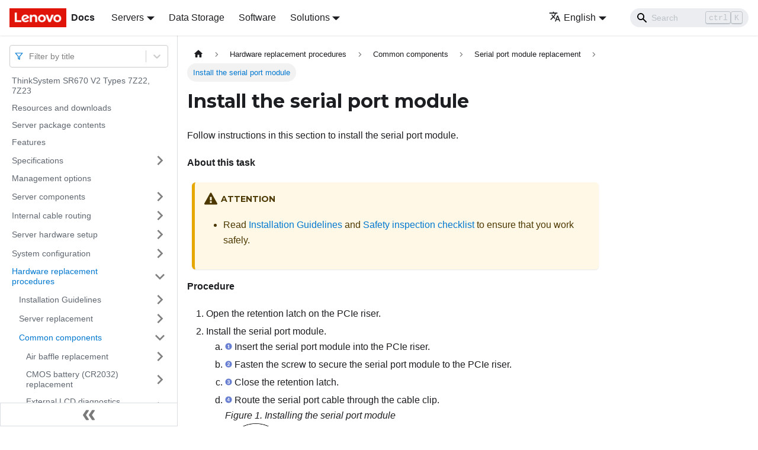

--- FILE ---
content_type: application/javascript
request_url: https://pubs.lenovo.com/sr670-v2/assets/js/935f2afb.bb51573f.js
body_size: 36617
content:
"use strict";(self.webpackChunkdocs_importer=self.webpackChunkdocs_importer||[]).push([[80053],{1109:e=>{e.exports=JSON.parse('{"pluginId":"default","version":"current","label":"Next","banner":null,"badge":false,"noIndex":false,"className":"docs-version-current","isLast":true,"docsSidebars":{"docs":[{"type":"link","label":"ThinkSystem SR670 V2 Types 7Z22, 7Z23","href":"/sr670-v2/","docId":"introduction"},{"type":"link","label":"Resources and downloads","href":"/sr670-v2/pdf_files","docId":"pdf_files"},{"type":"link","label":"Server package contents","href":"/sr670-v2/server_package_contents","docId":"server_package_contents"},{"type":"link","label":"Features","href":"/sr670-v2/server_features","docId":"server_features"},{"label":"Specifications","type":"category","items":[{"type":"link","label":"General specifications","href":"/sr670-v2/server_specifications_general","docId":"server_specifications_general"},{"type":"link","label":"4-DW GPU Model / 8-DW GPU Model specification","href":"/sr670-v2/server_specifications_pcie_gpu_model","docId":"server_specifications_pcie_gpu_model"},{"type":"link","label":"SXM GPU Model specification","href":"/sr670-v2/server_specifications_sxm_gpu_model","docId":"server_specifications_sxm_gpu_model"},{"type":"link","label":"Particulate contamination","href":"/sr670-v2/particulate_contamination","docId":"particulate_contamination"}],"collapsed":true,"collapsible":true,"href":"/sr670-v2/server_specifications"},{"type":"link","label":"Management options","href":"/sr670-v2/management_options","docId":"management_options"},{"label":"Server components","type":"category","items":[{"type":"link","label":"The 4-DW GPU Model Front view","href":"/sr670-v2/server_front_view_25_35_model","docId":"server_front_view_25_35_model"},{"type":"link","label":"The 8-DW GPU Model Front view","href":"/sr670-v2/server_front_view_edsff_model","docId":"server_front_view_edsff_model"},{"type":"link","label":"The SXM GPU Model front view","href":"/sr670-v2/server_front_view_sxm_gpu_model","docId":"server_front_view_sxm_gpu_model"},{"type":"link","label":"Rear view","href":"/sr670-v2/server_rear_view","docId":"server_rear_view"},{"type":"link","label":"Front panel","href":"/sr670-v2/server_front_operator_panel","docId":"server_front_operator_panel"},{"type":"link","label":"Front I/O module","href":"/sr670-v2/server_front_io_module","docId":"server_front_io_module"},{"type":"link","label":"External LCD diagnostics handset","href":"/sr670-v2/lcd_diagnostics_panel_ex","docId":"lcd_diagnostics_panel_ex"},{"label":"System-board layout","type":"category","items":[{"type":"link","label":"System-board connectors","href":"/sr670-v2/system_board_connectors","docId":"system_board_connectors"},{"type":"link","label":"System-board switches","href":"/sr670-v2/system_board_switches_and_jumpers","docId":"system_board_switches_and_jumpers"}],"collapsed":true,"collapsible":true,"href":"/sr670-v2/system_board_layout"},{"label":"Parts list","type":"category","items":[{"type":"link","label":"The 4-DW GPU Model (2.5-inch drive configuration) parts list","href":"/sr670-v2/the_25_35_model_25_config_parts_list","docId":"the_25_35_model_25_config_parts_list"},{"type":"link","label":"The 4-DW GPU Model (3.5-inch drive configuration) parts list","href":"/sr670-v2/the_25_35_model_35_config_parts_list","docId":"the_25_35_model_35_config_parts_list"},{"type":"link","label":"The 8-DW GPU Model parts list","href":"/sr670-v2/edsff_model_parts_list","docId":"edsff_model_parts_list"},{"type":"link","label":"The SXM GPU Model parts list","href":"/sr670-v2/sxm_gpu_parts_list","docId":"sxm_gpu_parts_list"}],"collapsed":true,"collapsible":true,"href":"/sr670-v2/parts_list"},{"type":"link","label":"Power cords","href":"/sr670-v2/power_cords","docId":"power_cords"}],"collapsed":true,"collapsible":true,"href":"/sr670-v2/server_components"},{"label":"Internal cable routing","type":"category","items":[{"label":"Identifying connectors","type":"category","items":[{"type":"link","label":"Drive backplane connectors","href":"/sr670-v2/internal_connectors_drive_backplanes","docId":"internal_connectors_drive_backplanes"},{"type":"link","label":"GPU distribution board connectors","href":"/sr670-v2/internal_connectors_gpu_distribution_board","docId":"internal_connectors_gpu_distribution_board"},{"type":"link","label":"Rear riser board connectors","href":"/sr670-v2/internal_connectors_rear_pcie_riser","docId":"internal_connectors_rear_pcie_riser"},{"type":"link","label":"Front I/O expansion board connectors","href":"/sr670-v2/internal_connectors_front_io_expansion_board","docId":"internal_connectors_front_io_expansion_board"},{"type":"link","label":"Retimer assembly connectors","href":"/sr670-v2/internal_connectors_retimer","docId":"internal_connectors_retimer"}],"collapsed":true,"collapsible":true,"href":"/sr670-v2/internal_connectors"},{"label":"4-DW GPU Model with 8x 2.5-inch drives cable routing","type":"category","items":[{"type":"link","label":"Configuration A cable routing","href":"/sr670-v2/cable_routing_for_config_a","docId":"cable_routing_for_config_a"},{"type":"link","label":"Configuration A with HBA/RAID adapter cable routing","href":"/sr670-v2/cable_routing_for_config_a_hba_raid","docId":"cable_routing_for_config_a_hba_raid"},{"type":"link","label":"Configuration C cable routing","href":"/sr670-v2/cable_routing_for_config_c","docId":"cable_routing_for_config_c"},{"type":"link","label":"Configuration H cable routing","href":"/sr670-v2/cable_routing_for_config_h","docId":"cable_routing_for_config_h"},{"type":"link","label":"Configuration H with HBA/RAID adapter cable routing","href":"/sr670-v2/cable_routing_for_config_h_hba_raid","docId":"cable_routing_for_config_h_hba_raid"},{"type":"link","label":"Configuration I cable routing","href":"/sr670-v2/cable_routing_for_config_i","docId":"cable_routing_for_config_i"}],"collapsed":true,"collapsible":true,"href":"/sr670-v2/cable_routing_for_4dw_model_2_half_inch_drive"},{"label":"4-DW GPU Model with 4x 3.5-inch drives cable routing","type":"category","items":[{"type":"link","label":"Configuration B cable routing","href":"/sr670-v2/cable_routing_for_config_b","docId":"cable_routing_for_config_b"},{"type":"link","label":"Configuration B with HBA/RAID adapter cable routing","href":"/sr670-v2/cable_routing_for_config_b_hba_raid","docId":"cable_routing_for_config_b_hba_raid"}],"collapsed":true,"collapsible":true,"href":"/sr670-v2/cable_routing_for_4dw_model_3_half_inch_drive"},{"label":"8-DW GPU Model cable routing","type":"category","items":[{"type":"link","label":"Configuration D cable routing","href":"/sr670-v2/cable_routing_for_config_d","docId":"cable_routing_for_config_d"},{"type":"link","label":"Configuration E cable routing","href":"/sr670-v2/cable_routing_for_config_e","docId":"cable_routing_for_config_e"},{"type":"link","label":"Configuration J cable routing","href":"/sr670-v2/cable_routing_for_config_j","docId":"cable_routing_for_config_j"},{"type":"link","label":"Configuration K cable routing","href":"/sr670-v2/cable_routing_for_config_k","docId":"cable_routing_for_config_k"}],"collapsed":true,"collapsible":true,"href":"/sr670-v2/cable_routing_for_8dw_model"},{"label":"SXM GPU Model cable routing","type":"category","items":[{"type":"link","label":"Configuration F cable routing","href":"/sr670-v2/cable_routing_for_config_f","docId":"cable_routing_for_config_f"},{"type":"link","label":"Configuration G cable routing","href":"/sr670-v2/cable_routing_for_config_g","docId":"cable_routing_for_config_g"}],"collapsed":true,"collapsible":true,"href":"/sr670-v2/cable_routing_for_sxm_model"}],"collapsed":true,"collapsible":true,"href":"/sr670-v2/internal_cable_routing"},{"label":"Server hardware setup","type":"category","items":[{"type":"link","label":"Server setup checklist","href":"/sr670-v2/server_setup_checklist","docId":"server_setup_checklist"},{"label":"Installation Guidelines","type":"category","items":[{"type":"link","label":"Safety inspection checklist","href":"/sr670-v2/safety_inspection_checklist","docId":"safety_inspection_checklist"},{"type":"link","label":"System reliability guidelines","href":"/sr670-v2/setup_guide_reliability_guidelines","docId":"setup_guide_reliability_guidelines"},{"type":"link","label":"Handling static-sensitive devices","href":"/sr670-v2/setup_guide_handling_static_sensitive_devices","docId":"setup_guide_handling_static_sensitive_devices"}],"collapsed":true,"collapsible":true,"href":"/sr670-v2/setup_guide_installation_guidelines"},{"label":"Memory module installation rules and order","type":"category","items":[{"label":"DRAM DIMMs installation order","type":"category","items":[{"type":"link","label":"Independent memory mode installation order","href":"/sr670-v2/memory_module_installation_order_independent","docId":"memory_module_installation_order_independent"},{"type":"link","label":"Memory mirroring mode installation order","href":"/sr670-v2/memory_module_installation_order_mirroring","docId":"memory_module_installation_order_mirroring"}],"collapsed":true,"collapsible":true,"href":"/sr670-v2/memory_module_installation_order_dram"},{"label":"PMEM and DRAM DIMM installation order","type":"category","items":[{"type":"link","label":"App Direct Mode","href":"/sr670-v2/memory_module_installation_order_aep_app_direct","docId":"memory_module_installation_order_aep_app_direct"},{"type":"link","label":"Memory Mode","href":"/sr670-v2/memory_module_installation_order_aep_memory","docId":"memory_module_installation_order_aep_memory"},{"type":"link","label":"Mixed Memory Mode","href":"/sr670-v2/memory_module_installation_order_aep_mixed","docId":"memory_module_installation_order_aep_mixed"}],"collapsed":true,"collapsible":true,"href":"/sr670-v2/memory_module_installation_order_aep"}],"collapsed":true,"collapsible":true,"href":"/sr670-v2/memory_module_installation_order"},{"label":"Install server hardware options","type":"category","items":[{"label":"Remove the hot-swap components","type":"category","items":[{"type":"link","label":"Remove a 2.5-/3.5-inch hot-swap drive","href":"/sr670-v2/setup_remove_25_35_drive","docId":"setup_remove_25_35_drive"},{"type":"link","label":"Remove an EDSFF hot-swap drive","href":"/sr670-v2/setup_remove_EDSFF_drive","docId":"setup_remove_EDSFF_drive"},{"type":"link","label":"Remove a 2.5-inch hot-swap drive (SXM GPU Model)","href":"/sr670-v2/setup_remove_25_drive","docId":"setup_remove_25_drive"}],"collapsed":true,"collapsible":true,"href":"/sr670-v2/setup_remove_hot_swap_parts"},{"label":"Install the hot-swap components","type":"category","items":[{"type":"link","label":"Install a 2.5-/3.5-inch hot-swap drive","href":"/sr670-v2/setup_install_25_35_drive","docId":"setup_install_25_35_drive"},{"type":"link","label":"Install an EDSFF hot-swap drive","href":"/sr670-v2/setup_install_EDSFF_drive","docId":"setup_install_EDSFF_drive"},{"type":"link","label":"Install a 2.5-inch hot-swap drive (SXM GPU Model)","href":"/sr670-v2/setup_install_25_drive","docId":"setup_install_25_drive"}],"collapsed":true,"collapsible":true,"href":"/sr670-v2/setup_install_hot_swap_parts"},{"type":"link","label":"Remove the server from rack","href":"/sr670-v2/remove_the_server_from_rail","docId":"remove_the_server_from_rail"},{"type":"link","label":"Remove the top cover","href":"/sr670-v2/setup_remove_the_top_cover","docId":"setup_remove_the_top_cover"},{"type":"link","label":"Remove the fan cage","href":"/sr670-v2/setup_remove_the_fan_cage","docId":"setup_remove_the_fan_cage"},{"type":"link","label":"Remove the air baffle","href":"/sr670-v2/setup_remove_the_air_baffle","docId":"setup_remove_the_air_baffle"},{"label":"Remove the common components","type":"category","items":[{"type":"link","label":"Remove the M.2 backplane","href":"/sr670-v2/setup_remove_the_m2_backplane","docId":"setup_remove_the_m2_backplane"},{"type":"link","label":"Remove an M.2 drive","href":"/sr670-v2/setup_remove_an_m2_drive","docId":"setup_remove_an_m2_drive"},{"type":"link","label":"Remove a PCIe riser","href":"/sr670-v2/setup_remove_a_pcie_riser","docId":"setup_remove_a_pcie_riser"},{"type":"link","label":"Remove a PCIe adapter","href":"/sr670-v2/setup_remove_a_pcie_adapter","docId":"setup_remove_a_pcie_adapter"},{"type":"link","label":"Remove the serial port module","href":"/sr670-v2/setup_remove_serial_port_module","docId":"setup_remove_serial_port_module"},{"type":"link","label":"Remove a PCIe riser board","href":"/sr670-v2/setup_remove_a_pcie_riser_board","docId":"setup_remove_a_pcie_riser_board"},{"type":"link","label":"Remove the OCP Ethernet adapter","href":"/sr670-v2/setup_remove_ocp_adapter","docId":"setup_remove_ocp_adapter"},{"type":"link","label":"Remove a network adapter","href":"/sr670-v2/setup_remove_a_network_adapter","docId":"setup_remove_a_network_adapter"}],"collapsed":true,"collapsible":true,"href":"/sr670-v2/setup_remove_common_components"},{"label":"Install the common components","type":"category","items":[{"type":"link","label":"Install a memory module","href":"/sr670-v2/install_a_memory_module","docId":"install_a_memory_module"},{"type":"link","label":"Install an M.2 drive","href":"/sr670-v2/setup_install_an_m2_drive","docId":"setup_install_an_m2_drive"},{"type":"link","label":"Install the M.2 backplane","href":"/sr670-v2/setup_install_the_m2_backplane","docId":"setup_install_the_m2_backplane"},{"type":"link","label":"Install a PCIe riser board","href":"/sr670-v2/setup_install_a_pcie_riser_board","docId":"setup_install_a_pcie_riser_board"},{"type":"link","label":"Install a PCIe adapter","href":"/sr670-v2/setup_install_a_pcie_adapter","docId":"setup_install_a_pcie_adapter"},{"type":"link","label":"Install the serial port module","href":"/sr670-v2/setup_install_serial_port_module","docId":"setup_install_serial_port_module"},{"type":"link","label":"Install a PCIe riser","href":"/sr670-v2/setup_install_a_pcie_riser","docId":"setup_install_a_pcie_riser"},{"type":"link","label":"Install the OCP Ethernet adapter","href":"/sr670-v2/setup_install_ocp_adapter","docId":"setup_install_ocp_adapter"},{"type":"link","label":"Install a network adapter","href":"/sr670-v2/setup_install_a_network_adapter","docId":"setup_install_a_network_adapter"},{"type":"link","label":"Install the front I/O module","href":"/sr670-v2/setup_install_the_front_io_module","docId":"setup_install_the_front_io_module"}],"collapsed":true,"collapsible":true,"href":"/sr670-v2/setup_install_common_components"},{"label":"Remove the 4-DW GPU Model / 8-DW GPU Model components","type":"category","items":[{"type":"link","label":"Remove a GPU adapter link bridge","href":"/sr670-v2/setup_remove_a_gpu_adapter_link_bridge","docId":"setup_remove_a_gpu_adapter_link_bridge"},{"type":"link","label":"Remove a GPU adapter","href":"/sr670-v2/setup_remove_a_gpu_adapter","docId":"setup_remove_a_gpu_adapter"},{"type":"link","label":"Remove the 2.5-/3.5-inch drive cage assembly","href":"/sr670-v2/setup_remove_25_35_drive_cage_assembly","docId":"setup_remove_25_35_drive_cage_assembly"},{"type":"link","label":"Remove the 2.5-/3.5-inch drive backplane","href":"/sr670-v2/setup_remove_25_35_drive_backplane","docId":"setup_remove_25_35_drive_backplane"},{"type":"link","label":"Remove the EDSFF drive cage assembly","href":"/sr670-v2/setup_remove_edsff_drive_cage","docId":"setup_remove_edsff_drive_cage"},{"type":"link","label":"Remove the EDSFF drive backplane","href":"/sr670-v2/setup_remove_edsff_drive_backplane","docId":"setup_remove_edsff_drive_backplane"}],"collapsed":true,"collapsible":true,"href":"/sr670-v2/setup_remove_pcie_gpu_model_components"},{"label":"Install the 4-DW GPU Model / 8-DW Model components","type":"category","items":[{"type":"link","label":"Install a GPU adapter","href":"/sr670-v2/setup_install_a_gpu_adapter","docId":"setup_install_a_gpu_adapter"},{"type":"link","label":"Install a GPU adapter link bridge","href":"/sr670-v2/setup_install_a_gpu_adapter_link_bridge","docId":"setup_install_a_gpu_adapter_link_bridge"},{"type":"link","label":"Install the 2.5-/3.5-inch drive backplane","href":"/sr670-v2/setup_install_25_35_drive_backplane","docId":"setup_install_25_35_drive_backplane"},{"type":"link","label":"Install the 2.5-/3.5-inch drive cage assembly","href":"/sr670-v2/setup_install_25_35_drive_cage_assembly","docId":"setup_install_25_35_drive_cage_assembly"},{"type":"link","label":"Install the EDSFF drive backplane","href":"/sr670-v2/setup_install_edsff_drive_backplane","docId":"setup_install_edsff_drive_backplane"},{"type":"link","label":"Install the EDSFF drive cage assembly","href":"/sr670-v2/setup_install_edsff_drive_cage","docId":"setup_install_edsff_drive_cage"}],"collapsed":true,"collapsible":true,"href":"/sr670-v2/setup_install_pcie_gpu_model_components"},{"label":"Remove the SXM GPU Model components","type":"category","items":[{"type":"link","label":"Remove the 2.5-inch drive backplane module","href":"/sr670-v2/setup_remove_the_25_drive_backplane_module","docId":"setup_remove_the_25_drive_backplane_module"},{"type":"link","label":"Remove the 2.5-inch drive backplane","href":"/sr670-v2/setup_remove_the_25_drive_backplane","docId":"setup_remove_the_25_drive_backplane"}],"collapsed":true,"collapsible":true,"href":"/sr670-v2/setup_remove_sxm_gpu_model_components"},{"label":"Install the SXM GPU Model components","type":"category","items":[{"type":"link","label":"Install the 2.5-inch drive backplane","href":"/sr670-v2/setup_install_the_25_drive_backplane","docId":"setup_install_the_25_drive_backplane"},{"type":"link","label":"Install the 2.5-inch drive backplane module","href":"/sr670-v2/setup_install_the_25_drive_backplane_module","docId":"setup_install_the_25_drive_backplane_module"}],"collapsed":true,"collapsible":true,"href":"/sr670-v2/setup_install_sxm_gpu_model_components"},{"type":"link","label":"Install the air baffle","href":"/sr670-v2/setup_install_the_air_baffle","docId":"setup_install_the_air_baffle"},{"type":"link","label":"Install the fan cage","href":"/sr670-v2/setup_install_the_fan_cage","docId":"setup_install_the_fan_cage"},{"type":"link","label":"Install the top cover","href":"/sr670-v2/setup_install_the_top_cover","docId":"setup_install_the_top_cover"},{"type":"link","label":"Install the server to rack","href":"/sr670-v2/install_the_server_to_rail","docId":"install_the_server_to_rail"},{"type":"link","label":"Complete the parts replacement","href":"/sr670-v2/complete_the_parts_replacement","docId":"complete_the_parts_replacement"}],"collapsed":true,"collapsible":true,"href":"/sr670-v2/install_server_hardware_options"},{"type":"link","label":"Cable the server","href":"/sr670-v2/cable_the_server","docId":"cable_the_server"},{"type":"link","label":"Power on the server","href":"/sr670-v2/power_on_the_server","docId":"power_on_the_server"},{"type":"link","label":"Validate server setup","href":"/sr670-v2/validate_server_setup","docId":"validate_server_setup"},{"type":"link","label":"Power off the server","href":"/sr670-v2/power_off_the_server","docId":"power_off_the_server"}],"collapsed":true,"collapsible":true,"href":"/sr670-v2/server_setup"},{"label":"System configuration","type":"category","items":[{"type":"link","label":"Set the network connection for the Lenovo XClarity Controller","href":"/sr670-v2/set_the_network_connection","docId":"set_the_network_connection"},{"type":"link","label":"Set front USB port for Lenovo XClarity Controller connection","href":"/sr670-v2/front_usb_management_config","docId":"front_usb_management_config"},{"type":"link","label":"Firmware updates","href":"/sr670-v2/maintenance_manual_firmware_updates","docId":"maintenance_manual_firmware_updates"},{"type":"link","label":"Configure the firmware","href":"/sr670-v2/configure_the_firmware","docId":"configure_the_firmware"},{"type":"link","label":"Memory module configuration","href":"/sr670-v2/memory_module_configuration","docId":"memory_module_configuration"},{"type":"link","label":"Enable Software Guard Extensions (SGX)","href":"/sr670-v2/enable_sgx","docId":"enable_sgx"},{"type":"link","label":"RAID configuration","href":"/sr670-v2/raid_configuration","docId":"raid_configuration"},{"type":"link","label":"Deploy the operating system","href":"/sr670-v2/install_the_operating_system","docId":"install_the_operating_system"},{"type":"link","label":"Back up the server configuration","href":"/sr670-v2/back_up_the_server_configuration","docId":"back_up_the_server_configuration"},{"label":"Update the Vital Product Data (VPD)","type":"category","items":[{"type":"link","label":"Update the Universal Unique Identifier (UUID)","href":"/sr670-v2/updating_uuid","docId":"updating_uuid"},{"type":"link","label":"Update the asset tag","href":"/sr670-v2/updating_dmi_data","docId":"updating_dmi_data"}],"collapsed":true,"collapsible":true,"href":"/sr670-v2/updating_vpd"}],"collapsed":true,"collapsible":true,"href":"/sr670-v2/managing_your_server"},{"label":"Hardware replacement procedures","type":"category","items":[{"label":"Installation Guidelines","type":"category","items":[{"type":"link","label":"Safety inspection checklist","href":"/sr670-v2/safety_inspection_checklist_2","docId":"safety_inspection_checklist_2"},{"type":"link","label":"System reliability guidelines","href":"/sr670-v2/maintenance_manual_reliability_guidelines","docId":"maintenance_manual_reliability_guidelines"},{"type":"link","label":"Handling static-sensitive devices","href":"/sr670-v2/maintenance_manual_handling_static_sensitive_devices","docId":"maintenance_manual_handling_static_sensitive_devices"}],"collapsed":true,"collapsible":true,"href":"/sr670-v2/maintenance_manual_installation_guidelines"},{"label":"Server replacement","type":"category","items":[{"type":"link","label":"Remove the server from rack","href":"/sr670-v2/remove_the_server_from_rail_2","docId":"remove_the_server_from_rail_2"},{"type":"link","label":"Install the server to rack","href":"/sr670-v2/install_the_server_to_rail_2","docId":"install_the_server_to_rail_2"}],"collapsed":true,"collapsible":true,"href":"/sr670-v2/server_replacement"},{"label":"Common components","type":"category","items":[{"label":"Air baffle replacement","type":"category","items":[{"type":"link","label":"Remove the air baffle","href":"/sr670-v2/remove_the_air_baffle","docId":"remove_the_air_baffle"},{"type":"link","label":"Install the air baffle","href":"/sr670-v2/install_the_air_baffle","docId":"install_the_air_baffle"}],"collapsed":true,"collapsible":true,"href":"/sr670-v2/air_baffle_replacement"},{"label":"CMOS battery (CR2032) replacement","type":"category","items":[{"type":"link","label":"Remove a CMOS battery (CR2032)","href":"/sr670-v2/remove_cmos_battery_cr2032","docId":"remove_cmos_battery_cr2032"},{"type":"link","label":"Install the CMOS battery (CR2032)","href":"/sr670-v2/install_the_cmos_battery_cr2032","docId":"install_the_cmos_battery_cr2032"}],"collapsed":true,"collapsible":true,"href":"/sr670-v2/CMOS_battery_replacement"},{"label":"External LCD diagnostics handset replacement","type":"category","items":[{"type":"link","label":"Remove the external LCD diagnostics handset","href":"/sr670-v2/remove_the_pong_external","docId":"remove_the_pong_external"},{"type":"link","label":"Install the external LCD diagnostics handset","href":"/sr670-v2/install_the_pong_external","docId":"install_the_pong_external"}],"collapsed":true,"collapsible":true,"href":"/sr670-v2/pong_external_replacement"},{"label":"Fan cage replacement","type":"category","items":[{"type":"link","label":"Remove the fan cage","href":"/sr670-v2/remove_the_fan_cage","docId":"remove_the_fan_cage"},{"type":"link","label":"Install the fan cage","href":"/sr670-v2/install_the_fan_cage","docId":"install_the_fan_cage"}],"collapsed":true,"collapsible":true,"href":"/sr670-v2/fan_cage_replacement"},{"label":"Fan replacement","type":"category","items":[{"type":"link","label":"Remove a fan","href":"/sr670-v2/remove_a_fan","docId":"remove_a_fan"},{"type":"link","label":"Install a fan","href":"/sr670-v2/install_a_fan","docId":"install_a_fan"}],"collapsed":true,"collapsible":true,"href":"/sr670-v2/fan_replacement"},{"label":"Flash power module replacement","type":"category","items":[{"type":"link","label":"Remove the flash power module","href":"/sr670-v2/remove_the_super_cap","docId":"remove_the_super_cap"},{"type":"link","label":"Install the flash power module","href":"/sr670-v2/install_the_super_cap","docId":"install_the_super_cap"}],"collapsed":true,"collapsible":true,"href":"/sr670-v2/super_capacitor_replacement"},{"label":"Front I/O module replacement","type":"category","items":[{"type":"link","label":"Remove the front I/O module","href":"/sr670-v2/remove_the_front_io_module","docId":"remove_the_front_io_module"},{"type":"link","label":"Install the front I/O module","href":"/sr670-v2/install_the_front_io_module","docId":"install_the_front_io_module"}],"collapsed":true,"collapsible":true,"href":"/sr670-v2/front_io_module_replacement"},{"label":"Front panel replacement","type":"category","items":[{"type":"link","label":"Remove the front panel","href":"/sr670-v2/remove_the_front_panel","docId":"remove_the_front_panel"},{"type":"link","label":"Install the front panel","href":"/sr670-v2/install_the_front_panel","docId":"install_the_front_panel"}],"collapsed":true,"collapsible":true,"href":"/sr670-v2/front_panel_replacement"},{"label":"Heat sink Torx T30 nut replacement","type":"category","items":[{"type":"link","label":"Remove a heat sink Torx T30 nut","href":"/sr670-v2/remove_the_heat_sink_nut","docId":"remove_the_heat_sink_nut"},{"type":"link","label":"Install a heat sink Torx T30 nut","href":"/sr670-v2/install_the_heat_sink_nut","docId":"install_the_heat_sink_nut"}],"collapsed":true,"collapsible":true,"href":"/sr670-v2/heat_sink_nut_replacement"},{"label":"Intrusion switch replacement","type":"category","items":[{"type":"link","label":"Remove the intrusion switch","href":"/sr670-v2/remove_the_intrusion_switch","docId":"remove_the_intrusion_switch"},{"type":"link","label":"Install the intrusion switch","href":"/sr670-v2/install_the_intrusion_switch","docId":"install_the_intrusion_switch"}],"collapsed":true,"collapsible":true,"href":"/sr670-v2/intrusion_switch_replacement"},{"label":"M.2 backplane and M.2 drive replacement","type":"category","items":[{"type":"link","label":"Remove the M.2 backplane","href":"/sr670-v2/remove_the_m2_backplane","docId":"remove_the_m2_backplane"},{"type":"link","label":"Remove an M.2 drive","href":"/sr670-v2/remove_an_m2_drive","docId":"remove_an_m2_drive"},{"type":"link","label":"Install an M.2 drive","href":"/sr670-v2/install_an_m2_drive","docId":"install_an_m2_drive"},{"type":"link","label":"Install the M.2 backplane","href":"/sr670-v2/install_the_m2_backplane","docId":"install_the_m2_backplane"}],"collapsed":true,"collapsible":true,"href":"/sr670-v2/m2_backplane_m2_drive_replacement"},{"label":"Memory module replacement","type":"category","items":[{"type":"link","label":"Remove a memory module","href":"/sr670-v2/remove_a_memory_module","docId":"remove_a_memory_module"},{"type":"link","label":"Install a memory module","href":"/sr670-v2/install_a_memory_module_2","docId":"install_a_memory_module_2"}],"collapsed":true,"collapsible":true,"href":"/sr670-v2/memory_module_replacement"},{"label":"Network adapter replacement","type":"category","items":[{"type":"link","label":"Remove a network adapter","href":"/sr670-v2/remove_a_network_adapter","docId":"remove_a_network_adapter"},{"type":"link","label":"Install a network adapter","href":"/sr670-v2/install_a_network_adapter","docId":"install_a_network_adapter"}],"collapsed":true,"collapsible":true,"href":"/sr670-v2/network_adapter_replacement"},{"label":"OCP Ethernet adapter replacement","type":"category","items":[{"type":"link","label":"Remove the OCP Ethernet adapter","href":"/sr670-v2/remove_ocp_adapter","docId":"remove_ocp_adapter"},{"type":"link","label":"Install the OCP Ethernet adapter","href":"/sr670-v2/install_ocp_adapter","docId":"install_ocp_adapter"}],"collapsed":true,"collapsible":true,"href":"/sr670-v2/ocp_adapter_replacement"},{"label":"PCIe riser and PCIe adapter replacement","type":"category","items":[{"type":"link","label":"Remove a PCIe riser","href":"/sr670-v2/remove_a_pcie_riser","docId":"remove_a_pcie_riser"},{"type":"link","label":"Remove a PCIe adapter","href":"/sr670-v2/remove_a_pcie_adapter","docId":"remove_a_pcie_adapter"},{"type":"link","label":"Install a PCIe adapter","href":"/sr670-v2/install_a_pcie_adapter","docId":"install_a_pcie_adapter"},{"type":"link","label":"Install a PCIe riser","href":"/sr670-v2/install_a_pcie_riser","docId":"install_a_pcie_riser"}],"collapsed":true,"collapsible":true,"href":"/sr670-v2/pcie_riser_pcie_adapter_replacement"},{"label":"PCIe riser board replacement","type":"category","items":[{"type":"link","label":"Remove a PCIe riser board","href":"/sr670-v2/remove_a_pcie_riser_board","docId":"remove_a_pcie_riser_board"},{"type":"link","label":"Install a PCIe riser board","href":"/sr670-v2/install_a_pcie_riser_board","docId":"install_a_pcie_riser_board"}],"collapsed":true,"collapsible":true,"href":"/sr670-v2/pcie_riser_board_replacement"},{"label":"Power distribution board replacement","type":"category","items":[{"type":"link","label":"Remove the power distribution board","href":"/sr670-v2/remove_the_pdb","docId":"remove_the_pdb"},{"type":"link","label":"Install the power distribution board","href":"/sr670-v2/install_the_pdb","docId":"install_the_pdb"}],"collapsed":true,"collapsible":true,"href":"/sr670-v2/pdb_replacement"},{"label":"Power supply unit replacement","type":"category","items":[{"type":"link","label":"Remove a power supply unit","href":"/sr670-v2/remove_a_power_supply_unit","docId":"remove_a_power_supply_unit"},{"type":"link","label":"Install a power supply unit","href":"/sr670-v2/install_a_power_supply_unit","docId":"install_a_power_supply_unit"}],"collapsed":true,"collapsible":true,"href":"/sr670-v2/power_supply_unit_replacement"},{"label":"Processor and heat sink replacement","type":"category","items":[{"type":"link","label":"Remove a processor and heat sink","href":"/sr670-v2/remove_the_microprocessor","docId":"remove_the_microprocessor"},{"type":"link","label":"Separate the processor from carrier and heat sink","href":"/sr670-v2/separating_the_retainer","docId":"separating_the_retainer"},{"type":"link","label":"Install a processor and heat sink","href":"/sr670-v2/install_the_microprocessor","docId":"install_the_microprocessor"}],"collapsed":true,"collapsible":true,"href":"/sr670-v2/microprocessor_replacement"},{"label":"Serial port module replacement","type":"category","items":[{"type":"link","label":"Remove the serial port module","href":"/sr670-v2/remove_serial_port_module","docId":"remove_serial_port_module"},{"type":"link","label":"Install the serial port module","href":"/sr670-v2/install_serial_port_module","docId":"install_serial_port_module"}],"collapsed":true,"collapsible":true,"href":"/sr670-v2/serial_port_module_replacement"},{"label":"System board replacement (trained technician only)","type":"category","items":[{"type":"link","label":"Remove the system board","href":"/sr670-v2/remove_the_system_board","docId":"remove_the_system_board"},{"type":"link","label":"Install the system board","href":"/sr670-v2/install_the_system_board","docId":"install_the_system_board"},{"type":"link","label":"Update the machine type and serial number","href":"/sr670-v2/updating_machinetype_sn","docId":"updating_machinetype_sn"},{"label":"Enable TPM","type":"category","items":[{"type":"link","label":"Set the TPM policy","href":"/sr670-v2/set_tpm_policy","docId":"set_tpm_policy"}],"collapsed":true,"collapsible":true,"href":"/sr670-v2/enable_tpm"},{"type":"link","label":"Enable UEFI Secure Boot","href":"/sr670-v2/enable_uefi_secure_boot","docId":"enable_uefi_secure_boot"}],"collapsed":true,"collapsible":true,"href":"/sr670-v2/system_board_replacement"},{"label":"Top cover replacement","type":"category","items":[{"type":"link","label":"Remove the top cover","href":"/sr670-v2/remove_the_top_cover","docId":"remove_the_top_cover"},{"type":"link","label":"Install the top cover","href":"/sr670-v2/install_the_top_cover","docId":"install_the_top_cover"}],"collapsed":true,"collapsible":true,"href":"/sr670-v2/top_cover_replacement"}],"collapsed":true,"collapsible":true,"href":"/sr670-v2/maintenance_manual_common_components"},{"label":"4-DW GPU Model / 8-DW GPU Model components","type":"category","items":[{"label":"2.5-/3.5-inch hot-swap drive replacement","type":"category","items":[{"type":"link","label":"Remove a 2.5-/3.5-inch hot-swap drive","href":"/sr670-v2/remove_25_35_drive","docId":"remove_25_35_drive"},{"type":"link","label":"Install a 2.5-/3.5-inch hot-swap drive","href":"/sr670-v2/install_25_35_drive","docId":"install_25_35_drive"}],"collapsed":true,"collapsible":true,"href":"/sr670-v2/hot_swap_25_35_drive_replacement"},{"label":"2.5-/3.5-inch drive backplane replacement","type":"category","items":[{"type":"link","label":"Remove the 2.5-/3.5-inch drive backplane","href":"/sr670-v2/remove_25_35_drive_backplane","docId":"remove_25_35_drive_backplane"},{"type":"link","label":"Install the 2.5-/3.5-inch drive backplane","href":"/sr670-v2/install_25_35_drive_backplane","docId":"install_25_35_drive_backplane"}],"collapsed":true,"collapsible":true,"href":"/sr670-v2/hot_swap_25_35_drive_backplane_replacement"},{"label":"2.5-/3.5-inch drive cage assembly replacement","type":"category","items":[{"type":"link","label":"Remove the 2.5-/3.5-inch drive cage assembly","href":"/sr670-v2/remove_25_35_drive_cage_assembly","docId":"remove_25_35_drive_cage_assembly"},{"type":"link","label":"Install the 2.5-/3.5-inch drive cage assembly","href":"/sr670-v2/install_25_35_drive_cage_assembly","docId":"install_25_35_drive_cage_assembly"}],"collapsed":true,"collapsible":true,"href":"/sr670-v2/drive_cage_assembly_replacement"},{"label":"EDSFF hot-swap drive replacement","type":"category","items":[{"type":"link","label":"Remove an EDSFF hot-swap drive","href":"/sr670-v2/remove_EDSFF_drive","docId":"remove_EDSFF_drive"},{"type":"link","label":"Install an EDSFF hot-swap drive","href":"/sr670-v2/install_EDSFF_drive","docId":"install_EDSFF_drive"}],"collapsed":true,"collapsible":true,"href":"/sr670-v2/hot_swap_EDSFF_drive_replacement"},{"label":"EDSFF drive backplane replacement","type":"category","items":[{"type":"link","label":"Remove the EDSFF drive backplane","href":"/sr670-v2/remove_edsff_drive_backplane","docId":"remove_edsff_drive_backplane"},{"type":"link","label":"Install the EDSFF drive backplane","href":"/sr670-v2/install_edsff_drive_backplane","docId":"install_edsff_drive_backplane"}],"collapsed":true,"collapsible":true,"href":"/sr670-v2/hot_swap_edsff_drive_backplane_replacement"},{"label":"EDSFF drive cage assembly replacement","type":"category","items":[{"type":"link","label":"Remove the EDSFF drive cage assembly","href":"/sr670-v2/remove_edsff_drive_cage","docId":"remove_edsff_drive_cage"},{"type":"link","label":"Install the EDSFF drive cage assembly","href":"/sr670-v2/install_edsff_drive_cage","docId":"install_edsff_drive_cage"}],"collapsed":true,"collapsible":true,"href":"/sr670-v2/hot_swap_edsff_drive_cage_replacement"},{"label":"Front I/O expansion board replacement","type":"category","items":[{"type":"link","label":"Remove the front I/O expansion board","href":"/sr670-v2/remove_the_front_io_expansion_board","docId":"remove_the_front_io_expansion_board"},{"type":"link","label":"Install the front I/O expansion board","href":"/sr670-v2/install_the_front_io_expansion_board","docId":"install_the_front_io_expansion_board"}],"collapsed":true,"collapsible":true,"href":"/sr670-v2/front_io_expansion_board_replacement"},{"label":"GPU adapter replacement","type":"category","items":[{"type":"link","label":"Remove a GPU adapter","href":"/sr670-v2/remove_a_gpu_adapter","docId":"remove_a_gpu_adapter"},{"type":"link","label":"Install a GPU adapter","href":"/sr670-v2/install_a_gpu_adapter","docId":"install_a_gpu_adapter"}],"collapsed":true,"collapsible":true,"href":"/sr670-v2/gpu_adapter_replacement"},{"label":"GPU distribution board replacement","type":"category","items":[{"type":"link","label":"Remove a GPU distribution board","href":"/sr670-v2/remove_a_gpu_distribution_board","docId":"remove_a_gpu_distribution_board"},{"type":"link","label":"Install a GPU distribution board","href":"/sr670-v2/install_a_gpu_distribution_board","docId":"install_a_gpu_distribution_board"}],"collapsed":true,"collapsible":true,"href":"/sr670-v2/gpu_distribution_board_replacement"},{"label":"GPU adapter link bridge replacement","type":"category","items":[{"type":"link","label":"Remove a GPU adapter link bridge","href":"/sr670-v2/remove_a_gpu_adapter_link_bridge","docId":"remove_a_gpu_adapter_link_bridge"},{"type":"link","label":"Install a GPU adapter link bridge","href":"/sr670-v2/install_a_gpu_adapter_link_bridge","docId":"install_a_gpu_adapter_link_bridge"}],"collapsed":true,"collapsible":true,"href":"/sr670-v2/gpu_adapter_link_bridge_replacement"}],"collapsed":true,"collapsible":true,"href":"/sr670-v2/maintenance_manual_pcie_gpu_model_components"},{"label":"SXM GPU Model components","type":"category","items":[{"label":"2.5-inch hot-swap drive replacement","type":"category","items":[{"type":"link","label":"Remove a 2.5-inch hot-swap drive","href":"/sr670-v2/remove_25_drive","docId":"remove_25_drive"},{"type":"link","label":"Install a 2.5-inch hot-swap drive","href":"/sr670-v2/install_25_drive","docId":"install_25_drive"}],"collapsed":true,"collapsible":true,"href":"/sr670-v2/hot_swap_25_drive_replacement"},{"label":"2.5-inch drive cage assembly replacement","type":"category","items":[{"type":"link","label":"Remove the 2.5-inch drive cage assembly","href":"/sr670-v2/remove_the_25_drive_assembly","docId":"remove_the_25_drive_assembly"},{"type":"link","label":"Install the 2.5-inch drive cage assembly","href":"/sr670-v2/install_the_25_drive_assembly","docId":"install_the_25_drive_assembly"}],"collapsed":true,"collapsible":true,"href":"/sr670-v2/25_drive_assembly_replacement"},{"label":"2.5-inch drive backplane module replacement","type":"category","items":[{"type":"link","label":"Remove the 2.5-inch drive backplane module","href":"/sr670-v2/remove_the_25_drive_backplane_module","docId":"remove_the_25_drive_backplane_module"},{"type":"link","label":"Install the 2.5-inch drive backplane module","href":"/sr670-v2/install_the_25_drive_backplane_module","docId":"install_the_25_drive_backplane_module"}],"collapsed":true,"collapsible":true,"href":"/sr670-v2/25_drive_backplane_module_replacement"},{"label":"2.5-inch drive backplane replacement","type":"category","items":[{"type":"link","label":"Remove the 2.5-inch drive backplane","href":"/sr670-v2/remove_the_25_drive_backplane","docId":"remove_the_25_drive_backplane"},{"type":"link","label":"Install the 2.5-inch drive backplane","href":"/sr670-v2/install_the_25_drive_backplane","docId":"install_the_25_drive_backplane"}],"collapsed":true,"collapsible":true,"href":"/sr670-v2/25_drive_backplane_replacement"},{"label":"Front I/O expansion board module replacement","type":"category","items":[{"type":"link","label":"Remove the front I/O expansion board module","href":"/sr670-v2/remove_the_front_io_expansion_board_module","docId":"remove_the_front_io_expansion_board_module"},{"type":"link","label":"Install the front I/O expansion board module","href":"/sr670-v2/install_the_front_io_expansion_board_module","docId":"install_the_front_io_expansion_board_module"}],"collapsed":true,"collapsible":true,"href":"/sr670-v2/front_io_expansion_board_module_replacement"},{"label":"Front I/O expansion board replacement","type":"category","items":[{"type":"link","label":"Remove the front I/O expansion board","href":"/sr670-v2/remove_the_front_io_expansion_board_module_board","docId":"remove_the_front_io_expansion_board_module_board"},{"type":"link","label":"Install the front I/O expansion board","href":"/sr670-v2/install_the_front_io_expansion_board_module_board","docId":"install_the_front_io_expansion_board_module_board"}],"collapsed":true,"collapsible":true,"href":"/sr670-v2/front_io_expansion_board_module_board_replacement"},{"label":"Lenovo Neptune(TM) liquid-to-air (L2A) hybrid cooling module replacement (trained technician only)","type":"category","items":[{"type":"link","label":"Remove the Lenovo Neptune(TM) liquid-to-air (L2A) hybrid cooling module","href":"/sr670-v2/remove_the_lacm","docId":"remove_the_lacm"},{"type":"link","label":"Install the Lenovo Neptune(TM) liquid-to-air (L2A) hybrid cooling module","href":"/sr670-v2/install_the_lacm","docId":"install_the_lacm"}],"collapsed":true,"collapsible":true,"href":"/sr670-v2/lacm_replacement"},{"label":"SXM GPU replacement (trained technician only)","type":"category","items":[{"type":"link","label":"Remove an SXM GPU","href":"/sr670-v2/remove_the_gpu_from_sxm_gpu_board","docId":"remove_the_gpu_from_sxm_gpu_board"},{"type":"link","label":"Install an SXM GPU","href":"/sr670-v2/install_the_gpu_to_sxm_gpu_board","docId":"install_the_gpu_to_sxm_gpu_board"}],"collapsed":true,"collapsible":true,"href":"/sr670-v2/sxm_gpu_replacement"},{"label":"SXM GPU board replacement (trained technician only)","type":"category","items":[{"type":"link","label":"Remove the SXM GPU board","href":"/sr670-v2/remove_the_gpu_board","docId":"remove_the_gpu_board"},{"type":"link","label":"Install the SXM GPU board","href":"/sr670-v2/install_the_gpu_board","docId":"install_the_gpu_board"}],"collapsed":true,"collapsible":true,"href":"/sr670-v2/gpu_board_replacement"},{"label":"SXM GPU power distribution board replacement","type":"category","items":[{"type":"link","label":"Remove the SXM GPU power distribution board","href":"/sr670-v2/remove_the_gpu_pdb","docId":"remove_the_gpu_pdb"},{"type":"link","label":"Install the SXM GPU power distribution board","href":"/sr670-v2/install_the_gpu_pdb","docId":"install_the_gpu_pdb"}],"collapsed":true,"collapsible":true,"href":"/sr670-v2/gpu_pdb_replacement"},{"label":"Retimer assembly replacement","type":"category","items":[{"type":"link","label":"Remove the retimer assembly","href":"/sr670-v2/remove_retimer","docId":"remove_retimer"},{"type":"link","label":"Install the retimer assembly","href":"/sr670-v2/install_retimer","docId":"install_retimer"}],"collapsed":true,"collapsible":true,"href":"/sr670-v2/retimer_board_replacement"}],"collapsed":true,"collapsible":true,"href":"/sr670-v2/maintenance_manual_sxm_gpu_model_components"},{"type":"link","label":"Complete the parts replacement","href":"/sr670-v2/complete_the_parts_replacement_2","docId":"complete_the_parts_replacement_2"}],"collapsed":true,"collapsible":true,"href":"/sr670-v2/maintenance_manual_hardware_replacement_procedures"},{"label":"Problem determination","type":"category","items":[{"type":"link","label":"Event logs","href":"/sr670-v2/event_logs","docId":"event_logs"},{"label":"Light Path Diagnostics","type":"category","items":[{"type":"link","label":"Front panel","href":"/sr670-v2/light_path_diagnostics_front_panel","docId":"light_path_diagnostics_front_panel"},{"type":"link","label":"External LCD diagnostics handset","href":"/sr670-v2/lcd_diagnostics_panel_ex_2","docId":"lcd_diagnostics_panel_ex_2"},{"type":"link","label":"Power supply LEDs","href":"/sr670-v2/power_supply_leds","docId":"power_supply_leds"},{"type":"link","label":"System-board LEDs","href":"/sr670-v2/system_board_leds","docId":"system_board_leds"}],"collapsed":true,"collapsible":true,"href":"/sr670-v2/light_path_diagnostics"},{"label":"General problem determination procedures","type":"category","items":[{"type":"link","label":"Resolving suspected power problems","href":"/sr670-v2/resolving_power_problems","docId":"resolving_power_problems"},{"type":"link","label":"Resolving suspected Ethernet controller problems","href":"/sr670-v2/resolving_ethernet_controller_problems","docId":"resolving_ethernet_controller_problems"}],"collapsed":true,"collapsible":true,"href":"/sr670-v2/general_problem_resolution_procedures"},{"label":"Troubleshooting by symptom","type":"category","items":[{"type":"link","label":"Power on and power off problems","href":"/sr670-v2/start_problems","docId":"start_problems"},{"type":"link","label":"Memory problems","href":"/sr670-v2/memory_problems","docId":"memory_problems"},{"type":"link","label":"Hard disk drive problems","href":"/sr670-v2/hard_disk_drive_problems","docId":"hard_disk_drive_problems"},{"type":"link","label":"Monitor and video problems","href":"/sr670-v2/monitor_problems","docId":"monitor_problems"},{"type":"link","label":"Keyboard, mouse, KVM switch or USB-device problems","href":"/sr670-v2/keyboard_mouse_problems","docId":"keyboard_mouse_problems"},{"type":"link","label":"Optional-device problems","href":"/sr670-v2/optional_device_problems","docId":"optional_device_problems"},{"type":"link","label":"Serial-device problems","href":"/sr670-v2/serial-device_problems","docId":"serial-device_problems"},{"type":"link","label":"Intermittent problems","href":"/sr670-v2/intermittent_problems","docId":"intermittent_problems"},{"type":"link","label":"Power problems","href":"/sr670-v2/power_problems","docId":"power_problems"},{"type":"link","label":"Network problems","href":"/sr670-v2/network_problems","docId":"network_problems"},{"type":"link","label":"Observable problems","href":"/sr670-v2/observable_problems","docId":"observable_problems"},{"type":"link","label":"Software problems","href":"/sr670-v2/software_problems","docId":"software_problems"}],"collapsed":true,"collapsible":true,"href":"/sr670-v2/troubleshooting_by_symptom"}],"collapsed":true,"collapsible":true,"href":"/sr670-v2/maintenance_manual_problem_determination"},{"label":"Messages","type":"category","items":[{"type":"link","label":"Event and alert message format","href":"/sr670-v2/event_alert_message_format","docId":"event_alert_message_format"},{"label":"XClarity Controller events","type":"category","items":[{"type":"link","label":"XCC events that automatically notify Support","href":"/sr670-v2/xcc_call_home_events","docId":"xcc_call_home_events"},{"type":"link","label":"XCC events organized by severity","href":"/sr670-v2/xcc_events_by_severity","docId":"xcc_events_by_severity"},{"type":"link","label":"FQXSPBR4000I","href":"/sr670-v2/FQXSPBR4000I","docId":"FQXSPBR4000I"},{"type":"link","label":"FQXSPBR4001I","href":"/sr670-v2/FQXSPBR4001I","docId":"FQXSPBR4001I"},{"type":"link","label":"FQXSPBR4002I","href":"/sr670-v2/FQXSPBR4002I","docId":"FQXSPBR4002I"},{"type":"link","label":"FQXSPBR4003I","href":"/sr670-v2/FQXSPBR4003I","docId":"FQXSPBR4003I"},{"type":"link","label":"FQXSPBR4004I","href":"/sr670-v2/FQXSPBR4004I","docId":"FQXSPBR4004I"},{"type":"link","label":"FQXSPBR4005I","href":"/sr670-v2/FQXSPBR4005I","docId":"FQXSPBR4005I"},{"type":"link","label":"FQXSPBR4006I","href":"/sr670-v2/FQXSPBR4006I","docId":"FQXSPBR4006I"},{"type":"link","label":"FQXSPBR4007I","href":"/sr670-v2/FQXSPBR4007I","docId":"FQXSPBR4007I"},{"type":"link","label":"FQXSPBR4008I","href":"/sr670-v2/FQXSPBR4008I","docId":"FQXSPBR4008I"},{"type":"link","label":"FQXSPBT0007I","href":"/sr670-v2/FQXSPBT0007I","docId":"FQXSPBT0007I"},{"type":"link","label":"FQXSPCA0002M","href":"/sr670-v2/FQXSPCA0002M","docId":"FQXSPCA0002M"},{"type":"link","label":"FQXSPCA0007J","href":"/sr670-v2/FQXSPCA0007J","docId":"FQXSPCA0007J"},{"type":"link","label":"FQXSPCA0009M","href":"/sr670-v2/FQXSPCA0009M","docId":"FQXSPCA0009M"},{"type":"link","label":"FQXSPCA0011N","href":"/sr670-v2/FQXSPCA0011N","docId":"FQXSPCA0011N"},{"type":"link","label":"FQXSPCA0015J","href":"/sr670-v2/FQXSPCA0015J","docId":"FQXSPCA0015J"},{"type":"link","label":"FQXSPCA0017M","href":"/sr670-v2/FQXSPCA0017M","docId":"FQXSPCA0017M"},{"type":"link","label":"FQXSPCA0019N","href":"/sr670-v2/FQXSPCA0019N","docId":"FQXSPCA0019N"},{"type":"link","label":"FQXSPCA2002I","href":"/sr670-v2/FQXSPCA2002I","docId":"FQXSPCA2002I"},{"type":"link","label":"FQXSPCA2007I","href":"/sr670-v2/FQXSPCA2007I","docId":"FQXSPCA2007I"},{"type":"link","label":"FQXSPCA2009I","href":"/sr670-v2/FQXSPCA2009I","docId":"FQXSPCA2009I"},{"type":"link","label":"FQXSPCA2011I","href":"/sr670-v2/FQXSPCA2011I","docId":"FQXSPCA2011I"},{"type":"link","label":"FQXSPCA2015I","href":"/sr670-v2/FQXSPCA2015I","docId":"FQXSPCA2015I"},{"type":"link","label":"FQXSPCA2017I","href":"/sr670-v2/FQXSPCA2017I","docId":"FQXSPCA2017I"},{"type":"link","label":"FQXSPCA2019I","href":"/sr670-v2/FQXSPCA2019I","docId":"FQXSPCA2019I"},{"type":"link","label":"FQXSPCN4000I","href":"/sr670-v2/FQXSPCN4000I","docId":"FQXSPCN4000I"},{"type":"link","label":"FQXSPCN4001I","href":"/sr670-v2/FQXSPCN4001I","docId":"FQXSPCN4001I"},{"type":"link","label":"FQXSPCN4002I","href":"/sr670-v2/FQXSPCN4002I","docId":"FQXSPCN4002I"},{"type":"link","label":"FQXSPCN4003I","href":"/sr670-v2/FQXSPCN4003I","docId":"FQXSPCN4003I"},{"type":"link","label":"FQXSPCR0001N","href":"/sr670-v2/FQXSPCR0001N","docId":"FQXSPCR0001N"},{"type":"link","label":"FQXSPCR2001I","href":"/sr670-v2/FQXSPCR2001I","docId":"FQXSPCR2001I"},{"type":"link","label":"FQXSPDA2000I","href":"/sr670-v2/FQXSPDA2000I","docId":"FQXSPDA2000I"},{"type":"link","label":"FQXSPDM4000I","href":"/sr670-v2/FQXSPDM4000I","docId":"FQXSPDM4000I"},{"type":"link","label":"FQXSPDM4001I","href":"/sr670-v2/FQXSPDM4001I","docId":"FQXSPDM4001I"},{"type":"link","label":"FQXSPDM4002I","href":"/sr670-v2/FQXSPDM4002I","docId":"FQXSPDM4002I"},{"type":"link","label":"FQXSPDM4003I","href":"/sr670-v2/FQXSPDM4003I","docId":"FQXSPDM4003I"},{"type":"link","label":"FQXSPDM4004I","href":"/sr670-v2/FQXSPDM4004I","docId":"FQXSPDM4004I"},{"type":"link","label":"FQXSPDM4005I","href":"/sr670-v2/FQXSPDM4005I","docId":"FQXSPDM4005I"},{"type":"link","label":"FQXSPDM4006I","href":"/sr670-v2/FQXSPDM4006I","docId":"FQXSPDM4006I"},{"type":"link","label":"FQXSPDM4007I","href":"/sr670-v2/FQXSPDM4007I","docId":"FQXSPDM4007I"},{"type":"link","label":"FQXSPDM4008I","href":"/sr670-v2/FQXSPDM4008I","docId":"FQXSPDM4008I"},{"type":"link","label":"FQXSPDM4009I","href":"/sr670-v2/FQXSPDM4009I","docId":"FQXSPDM4009I"},{"type":"link","label":"FQXSPEA0001J","href":"/sr670-v2/FQXSPEA0001J","docId":"FQXSPEA0001J"},{"type":"link","label":"FQXSPEA0002M","href":"/sr670-v2/FQXSPEA0002M","docId":"FQXSPEA0002M"},{"type":"link","label":"FQXSPEA0003J","href":"/sr670-v2/FQXSPEA0003J","docId":"FQXSPEA0003J"},{"type":"link","label":"FQXSPEA2001I","href":"/sr670-v2/FQXSPEA2001I","docId":"FQXSPEA2001I"},{"type":"link","label":"FQXSPEA2002I","href":"/sr670-v2/FQXSPEA2002I","docId":"FQXSPEA2002I"},{"type":"link","label":"FQXSPEM4000I","href":"/sr670-v2/FQXSPEM4000I","docId":"FQXSPEM4000I"},{"type":"link","label":"FQXSPEM4001I","href":"/sr670-v2/FQXSPEM4001I","docId":"FQXSPEM4001I"},{"type":"link","label":"FQXSPEM4002I","href":"/sr670-v2/FQXSPEM4002I","docId":"FQXSPEM4002I"},{"type":"link","label":"FQXSPEM4003I","href":"/sr670-v2/FQXSPEM4003I","docId":"FQXSPEM4003I"},{"type":"link","label":"FQXSPEM4004I","href":"/sr670-v2/FQXSPEM4004I","docId":"FQXSPEM4004I"},{"type":"link","label":"FQXSPEM4005I","href":"/sr670-v2/FQXSPEM4005I","docId":"FQXSPEM4005I"},{"type":"link","label":"FQXSPEM4006I","href":"/sr670-v2/FQXSPEM4006I","docId":"FQXSPEM4006I"},{"type":"link","label":"FQXSPEM4007I","href":"/sr670-v2/FQXSPEM4007I","docId":"FQXSPEM4007I"},{"type":"link","label":"FQXSPEM4008I","href":"/sr670-v2/FQXSPEM4008I","docId":"FQXSPEM4008I"},{"type":"link","label":"FQXSPEM4009I","href":"/sr670-v2/FQXSPEM4009I","docId":"FQXSPEM4009I"},{"type":"link","label":"FQXSPEM4010I","href":"/sr670-v2/FQXSPEM4010I","docId":"FQXSPEM4010I"},{"type":"link","label":"FQXSPEM4011I","href":"/sr670-v2/FQXSPEM4011I","docId":"FQXSPEM4011I"},{"type":"link","label":"FQXSPEM4012I","href":"/sr670-v2/FQXSPEM4012I","docId":"FQXSPEM4012I"},{"type":"link","label":"FQXSPEM4014I","href":"/sr670-v2/FQXSPEM4014I","docId":"FQXSPEM4014I"},{"type":"link","label":"FQXSPEM4015I","href":"/sr670-v2/FQXSPEM4015I","docId":"FQXSPEM4015I"},{"type":"link","label":"FQXSPEM4016I","href":"/sr670-v2/FQXSPEM4016I","docId":"FQXSPEM4016I"},{"type":"link","label":"FQXSPEM4017I","href":"/sr670-v2/FQXSPEM4017I","docId":"FQXSPEM4017I"},{"type":"link","label":"FQXSPEM4018I","href":"/sr670-v2/FQXSPEM4018I","docId":"FQXSPEM4018I"},{"type":"link","label":"FQXSPEM4019I","href":"/sr670-v2/FQXSPEM4019I","docId":"FQXSPEM4019I"},{"type":"link","label":"FQXSPEM4020I","href":"/sr670-v2/FQXSPEM4020I","docId":"FQXSPEM4020I"},{"type":"link","label":"FQXSPEM4022I","href":"/sr670-v2/FQXSPEM4022I","docId":"FQXSPEM4022I"},{"type":"link","label":"FQXSPEM4023I","href":"/sr670-v2/FQXSPEM4023I","docId":"FQXSPEM4023I"},{"type":"link","label":"FQXSPEM4024I","href":"/sr670-v2/FQXSPEM4024I","docId":"FQXSPEM4024I"},{"type":"link","label":"FQXSPEM4025I","href":"/sr670-v2/FQXSPEM4025I","docId":"FQXSPEM4025I"},{"type":"link","label":"FQXSPEM4026I","href":"/sr670-v2/FQXSPEM4026I","docId":"FQXSPEM4026I"},{"type":"link","label":"FQXSPEM4027I","href":"/sr670-v2/FQXSPEM4027I","docId":"FQXSPEM4027I"},{"type":"link","label":"FQXSPEM4028I","href":"/sr670-v2/FQXSPEM4028I","docId":"FQXSPEM4028I"},{"type":"link","label":"FQXSPEM4029I","href":"/sr670-v2/FQXSPEM4029I","docId":"FQXSPEM4029I"},{"type":"link","label":"FQXSPEM4030I","href":"/sr670-v2/FQXSPEM4030I","docId":"FQXSPEM4030I"},{"type":"link","label":"FQXSPFC4000I","href":"/sr670-v2/FQXSPFC4000I","docId":"FQXSPFC4000I"},{"type":"link","label":"FQXSPFC4001I","href":"/sr670-v2/FQXSPFC4001I","docId":"FQXSPFC4001I"},{"type":"link","label":"FQXSPFC4002I","href":"/sr670-v2/FQXSPFC4002I","docId":"FQXSPFC4002I"},{"type":"link","label":"FQXSPFC4003I","href":"/sr670-v2/FQXSPFC4003I","docId":"FQXSPFC4003I"},{"type":"link","label":"FQXSPFC4004I","href":"/sr670-v2/FQXSPFC4004I","docId":"FQXSPFC4004I"},{"type":"link","label":"FQXSPFC4005I","href":"/sr670-v2/FQXSPFC4005I","docId":"FQXSPFC4005I"},{"type":"link","label":"FQXSPFW0000N","href":"/sr670-v2/FQXSPFW0000N","docId":"FQXSPFW0000N"},{"type":"link","label":"FQXSPFW0001N","href":"/sr670-v2/FQXSPFW0001N","docId":"FQXSPFW0001N"},{"type":"link","label":"FQXSPFW0002N","href":"/sr670-v2/FQXSPFW0002N","docId":"FQXSPFW0002N"},{"type":"link","label":"FQXSPFW2001I","href":"/sr670-v2/FQXSPFW2001I","docId":"FQXSPFW2001I"},{"type":"link","label":"FQXSPIO0000I","href":"/sr670-v2/FQXSPIO0000I","docId":"FQXSPIO0000I"},{"type":"link","label":"FQXSPIO0001L","href":"/sr670-v2/FQXSPIO0001L","docId":"FQXSPIO0001L"},{"type":"link","label":"FQXSPIO0003N","href":"/sr670-v2/FQXSPIO0003N","docId":"FQXSPIO0003N"},{"type":"link","label":"FQXSPIO0004L","href":"/sr670-v2/FQXSPIO0004L","docId":"FQXSPIO0004L"},{"type":"link","label":"FQXSPIO0006N","href":"/sr670-v2/FQXSPIO0006N","docId":"FQXSPIO0006N"},{"type":"link","label":"FQXSPIO0007N","href":"/sr670-v2/FQXSPIO0007N","docId":"FQXSPIO0007N"},{"type":"link","label":"FQXSPIO0008N","href":"/sr670-v2/FQXSPIO0008N","docId":"FQXSPIO0008N"},{"type":"link","label":"FQXSPIO0010I","href":"/sr670-v2/FQXSPIO0010I","docId":"FQXSPIO0010I"},{"type":"link","label":"FQXSPIO0011N","href":"/sr670-v2/FQXSPIO0011N","docId":"FQXSPIO0011N"},{"type":"link","label":"FQXSPIO0013N","href":"/sr670-v2/FQXSPIO0013N","docId":"FQXSPIO0013N"},{"type":"link","label":"FQXSPIO0014J","href":"/sr670-v2/FQXSPIO0014J","docId":"FQXSPIO0014J"},{"type":"link","label":"FQXSPIO0015M","href":"/sr670-v2/FQXSPIO0015M","docId":"FQXSPIO0015M"},{"type":"link","label":"FQXSPIO2001I","href":"/sr670-v2/FQXSPIO2001I","docId":"FQXSPIO2001I"},{"type":"link","label":"FQXSPIO2002I","href":"/sr670-v2/FQXSPIO2002I","docId":"FQXSPIO2002I"},{"type":"link","label":"FQXSPIO2003I","href":"/sr670-v2/FQXSPIO2003I","docId":"FQXSPIO2003I"},{"type":"link","label":"FQXSPIO2004I","href":"/sr670-v2/FQXSPIO2004I","docId":"FQXSPIO2004I"},{"type":"link","label":"FQXSPIO2006I","href":"/sr670-v2/FQXSPIO2006I","docId":"FQXSPIO2006I"},{"type":"link","label":"FQXSPIO2007I","href":"/sr670-v2/FQXSPIO2007I","docId":"FQXSPIO2007I"},{"type":"link","label":"FQXSPIO2008I","href":"/sr670-v2/FQXSPIO2008I","docId":"FQXSPIO2008I"},{"type":"link","label":"FQXSPIO2010I","href":"/sr670-v2/FQXSPIO2010I","docId":"FQXSPIO2010I"},{"type":"link","label":"FQXSPMA0002N","href":"/sr670-v2/FQXSPMA0002N","docId":"FQXSPMA0002N"},{"type":"link","label":"FQXSPMA0005N","href":"/sr670-v2/FQXSPMA0005N","docId":"FQXSPMA0005N"},{"type":"link","label":"FQXSPMA0007L","href":"/sr670-v2/FQXSPMA0007L","docId":"FQXSPMA0007L"},{"type":"link","label":"FQXSPMA0008N","href":"/sr670-v2/FQXSPMA0008N","docId":"FQXSPMA0008N"},{"type":"link","label":"FQXSPMA0010J","href":"/sr670-v2/FQXSPMA0010J","docId":"FQXSPMA0010J"},{"type":"link","label":"FQXSPMA0011G","href":"/sr670-v2/FQXSPMA0011G","docId":"FQXSPMA0011G"},{"type":"link","label":"FQXSPMA0012M","href":"/sr670-v2/FQXSPMA0012M","docId":"FQXSPMA0012M"},{"type":"link","label":"FQXSPMA0013N","href":"/sr670-v2/FQXSPMA0013N","docId":"FQXSPMA0013N"},{"type":"link","label":"FQXSPMA0022I","href":"/sr670-v2/FQXSPMA0022I","docId":"FQXSPMA0022I"},{"type":"link","label":"FQXSPMA0023I","href":"/sr670-v2/FQXSPMA0023I","docId":"FQXSPMA0023I"},{"type":"link","label":"FQXSPMA0024G","href":"/sr670-v2/FQXSPMA0024G","docId":"FQXSPMA0024G"},{"type":"link","label":"FQXSPMA2005I","href":"/sr670-v2/FQXSPMA2005I","docId":"FQXSPMA2005I"},{"type":"link","label":"FQXSPMA2007I","href":"/sr670-v2/FQXSPMA2007I","docId":"FQXSPMA2007I"},{"type":"link","label":"FQXSPMA2010I","href":"/sr670-v2/FQXSPMA2010I","docId":"FQXSPMA2010I"},{"type":"link","label":"FQXSPMA2012I","href":"/sr670-v2/FQXSPMA2012I","docId":"FQXSPMA2012I"},{"type":"link","label":"FQXSPMA2013I","href":"/sr670-v2/FQXSPMA2013I","docId":"FQXSPMA2013I"},{"type":"link","label":"FQXSPMA2024I","href":"/sr670-v2/FQXSPMA2024I","docId":"FQXSPMA2024I"},{"type":"link","label":"FQXSPNM4000I","href":"/sr670-v2/FQXSPNM4000I","docId":"FQXSPNM4000I"},{"type":"link","label":"FQXSPNM4001I","href":"/sr670-v2/FQXSPNM4001I","docId":"FQXSPNM4001I"},{"type":"link","label":"FQXSPNM4002I","href":"/sr670-v2/FQXSPNM4002I","docId":"FQXSPNM4002I"},{"type":"link","label":"FQXSPNM4003I","href":"/sr670-v2/FQXSPNM4003I","docId":"FQXSPNM4003I"},{"type":"link","label":"FQXSPNM4004I","href":"/sr670-v2/FQXSPNM4004I","docId":"FQXSPNM4004I"},{"type":"link","label":"FQXSPNM4005I","href":"/sr670-v2/FQXSPNM4005I","docId":"FQXSPNM4005I"},{"type":"link","label":"FQXSPNM4006I","href":"/sr670-v2/FQXSPNM4006I","docId":"FQXSPNM4006I"},{"type":"link","label":"FQXSPNM4007I","href":"/sr670-v2/FQXSPNM4007I","docId":"FQXSPNM4007I"},{"type":"link","label":"FQXSPNM4008I","href":"/sr670-v2/FQXSPNM4008I","docId":"FQXSPNM4008I"},{"type":"link","label":"FQXSPNM4009I","href":"/sr670-v2/FQXSPNM4009I","docId":"FQXSPNM4009I"},{"type":"link","label":"FQXSPNM4010I","href":"/sr670-v2/FQXSPNM4010I","docId":"FQXSPNM4010I"},{"type":"link","label":"FQXSPNM4011I","href":"/sr670-v2/FQXSPNM4011I","docId":"FQXSPNM4011I"},{"type":"link","label":"FQXSPNM4012I","href":"/sr670-v2/FQXSPNM4012I","docId":"FQXSPNM4012I"},{"type":"link","label":"FQXSPNM4013I","href":"/sr670-v2/FQXSPNM4013I","docId":"FQXSPNM4013I"},{"type":"link","label":"FQXSPNM4014I","href":"/sr670-v2/FQXSPNM4014I","docId":"FQXSPNM4014I"},{"type":"link","label":"FQXSPNM4015I","href":"/sr670-v2/FQXSPNM4015I","docId":"FQXSPNM4015I"},{"type":"link","label":"FQXSPNM4016I","href":"/sr670-v2/FQXSPNM4016I","docId":"FQXSPNM4016I"},{"type":"link","label":"FQXSPNM4017I","href":"/sr670-v2/FQXSPNM4017I","docId":"FQXSPNM4017I"},{"type":"link","label":"FQXSPNM4018I","href":"/sr670-v2/FQXSPNM4018I","docId":"FQXSPNM4018I"},{"type":"link","label":"FQXSPNM4019I","href":"/sr670-v2/FQXSPNM4019I","docId":"FQXSPNM4019I"},{"type":"link","label":"FQXSPNM4020I","href":"/sr670-v2/FQXSPNM4020I","docId":"FQXSPNM4020I"},{"type":"link","label":"FQXSPNM4021I","href":"/sr670-v2/FQXSPNM4021I","docId":"FQXSPNM4021I"},{"type":"link","label":"FQXSPNM4022I","href":"/sr670-v2/FQXSPNM4022I","docId":"FQXSPNM4022I"},{"type":"link","label":"FQXSPNM4023I","href":"/sr670-v2/FQXSPNM4023I","docId":"FQXSPNM4023I"},{"type":"link","label":"FQXSPNM4024I","href":"/sr670-v2/FQXSPNM4024I","docId":"FQXSPNM4024I"},{"type":"link","label":"FQXSPNM4025I","href":"/sr670-v2/FQXSPNM4025I","docId":"FQXSPNM4025I"},{"type":"link","label":"FQXSPNM4026I","href":"/sr670-v2/FQXSPNM4026I","docId":"FQXSPNM4026I"},{"type":"link","label":"FQXSPNM4027I","href":"/sr670-v2/FQXSPNM4027I","docId":"FQXSPNM4027I"},{"type":"link","label":"FQXSPNM4028I","href":"/sr670-v2/FQXSPNM4028I","docId":"FQXSPNM4028I"},{"type":"link","label":"FQXSPNM4029I","href":"/sr670-v2/FQXSPNM4029I","docId":"FQXSPNM4029I"},{"type":"link","label":"FQXSPNM4030I","href":"/sr670-v2/FQXSPNM4030I","docId":"FQXSPNM4030I"},{"type":"link","label":"FQXSPNM4031I","href":"/sr670-v2/FQXSPNM4031I","docId":"FQXSPNM4031I"},{"type":"link","label":"FQXSPNM4032I","href":"/sr670-v2/FQXSPNM4032I","docId":"FQXSPNM4032I"},{"type":"link","label":"FQXSPNM4033I","href":"/sr670-v2/FQXSPNM4033I","docId":"FQXSPNM4033I"},{"type":"link","label":"FQXSPNM4034I","href":"/sr670-v2/FQXSPNM4034I","docId":"FQXSPNM4034I"},{"type":"link","label":"FQXSPNM4035I","href":"/sr670-v2/FQXSPNM4035I","docId":"FQXSPNM4035I"},{"type":"link","label":"FQXSPNM4036I","href":"/sr670-v2/FQXSPNM4036I","docId":"FQXSPNM4036I"},{"type":"link","label":"FQXSPNM4037I","href":"/sr670-v2/FQXSPNM4037I","docId":"FQXSPNM4037I"},{"type":"link","label":"FQXSPNM4038I","href":"/sr670-v2/FQXSPNM4038I","docId":"FQXSPNM4038I"},{"type":"link","label":"FQXSPNM4039I","href":"/sr670-v2/FQXSPNM4039I","docId":"FQXSPNM4039I"},{"type":"link","label":"FQXSPNM4040I","href":"/sr670-v2/FQXSPNM4040I","docId":"FQXSPNM4040I"},{"type":"link","label":"FQXSPNM4041I","href":"/sr670-v2/FQXSPNM4041I","docId":"FQXSPNM4041I"},{"type":"link","label":"FQXSPNM4042I","href":"/sr670-v2/FQXSPNM4042I","docId":"FQXSPNM4042I"},{"type":"link","label":"FQXSPNM4043I","href":"/sr670-v2/FQXSPNM4043I","docId":"FQXSPNM4043I"},{"type":"link","label":"FQXSPNM4044I","href":"/sr670-v2/FQXSPNM4044I","docId":"FQXSPNM4044I"},{"type":"link","label":"FQXSPNM4045I","href":"/sr670-v2/FQXSPNM4045I","docId":"FQXSPNM4045I"},{"type":"link","label":"FQXSPNM4046I","href":"/sr670-v2/FQXSPNM4046I","docId":"FQXSPNM4046I"},{"type":"link","label":"FQXSPNM4047I","href":"/sr670-v2/FQXSPNM4047I","docId":"FQXSPNM4047I"},{"type":"link","label":"FQXSPNM4048I","href":"/sr670-v2/FQXSPNM4048I","docId":"FQXSPNM4048I"},{"type":"link","label":"FQXSPNM4049I","href":"/sr670-v2/FQXSPNM4049I","docId":"FQXSPNM4049I"},{"type":"link","label":"FQXSPNM4050I","href":"/sr670-v2/FQXSPNM4050I","docId":"FQXSPNM4050I"},{"type":"link","label":"FQXSPNM4051I","href":"/sr670-v2/FQXSPNM4051I","docId":"FQXSPNM4051I"},{"type":"link","label":"FQXSPNM4052I","href":"/sr670-v2/FQXSPNM4052I","docId":"FQXSPNM4052I"},{"type":"link","label":"FQXSPNM4053I","href":"/sr670-v2/FQXSPNM4053I","docId":"FQXSPNM4053I"},{"type":"link","label":"FQXSPNM4054I","href":"/sr670-v2/FQXSPNM4054I","docId":"FQXSPNM4054I"},{"type":"link","label":"FQXSPNM4055I","href":"/sr670-v2/FQXSPNM4055I","docId":"FQXSPNM4055I"},{"type":"link","label":"FQXSPNM4056I","href":"/sr670-v2/FQXSPNM4056I","docId":"FQXSPNM4056I"},{"type":"link","label":"FQXSPNM4057I","href":"/sr670-v2/FQXSPNM4057I","docId":"FQXSPNM4057I"},{"type":"link","label":"FQXSPOS4000I","href":"/sr670-v2/FQXSPOS4000I","docId":"FQXSPOS4000I"},{"type":"link","label":"FQXSPOS4001I","href":"/sr670-v2/FQXSPOS4001I","docId":"FQXSPOS4001I"},{"type":"link","label":"FQXSPOS4002I","href":"/sr670-v2/FQXSPOS4002I","docId":"FQXSPOS4002I"},{"type":"link","label":"FQXSPOS4003I","href":"/sr670-v2/FQXSPOS4003I","docId":"FQXSPOS4003I"},{"type":"link","label":"FQXSPOS4004I","href":"/sr670-v2/FQXSPOS4004I","docId":"FQXSPOS4004I"},{"type":"link","label":"FQXSPOS4005I","href":"/sr670-v2/FQXSPOS4005I","docId":"FQXSPOS4005I"},{"type":"link","label":"FQXSPOS4006I","href":"/sr670-v2/FQXSPOS4006I","docId":"FQXSPOS4006I"},{"type":"link","label":"FQXSPOS4007I","href":"/sr670-v2/FQXSPOS4007I","docId":"FQXSPOS4007I"},{"type":"link","label":"FQXSPOS4008I","href":"/sr670-v2/FQXSPOS4008I","docId":"FQXSPOS4008I"},{"type":"link","label":"FQXSPOS4009I","href":"/sr670-v2/FQXSPOS4009I","docId":"FQXSPOS4009I"},{"type":"link","label":"FQXSPOS4010I","href":"/sr670-v2/FQXSPOS4010I","docId":"FQXSPOS4010I"},{"type":"link","label":"FQXSPPP4000I","href":"/sr670-v2/FQXSPPP4000I","docId":"FQXSPPP4000I"},{"type":"link","label":"FQXSPPP4001I","href":"/sr670-v2/FQXSPPP4001I","docId":"FQXSPPP4001I"},{"type":"link","label":"FQXSPPP4002I","href":"/sr670-v2/FQXSPPP4002I","docId":"FQXSPPP4002I"},{"type":"link","label":"FQXSPPP4003I","href":"/sr670-v2/FQXSPPP4003I","docId":"FQXSPPP4003I"},{"type":"link","label":"FQXSPPP4004I","href":"/sr670-v2/FQXSPPP4004I","docId":"FQXSPPP4004I"},{"type":"link","label":"FQXSPPP4005I","href":"/sr670-v2/FQXSPPP4005I","docId":"FQXSPPP4005I"},{"type":"link","label":"FQXSPPP4006I","href":"/sr670-v2/FQXSPPP4006I","docId":"FQXSPPP4006I"},{"type":"link","label":"FQXSPPP4007I","href":"/sr670-v2/FQXSPPP4007I","docId":"FQXSPPP4007I"},{"type":"link","label":"FQXSPPP4008I","href":"/sr670-v2/FQXSPPP4008I","docId":"FQXSPPP4008I"},{"type":"link","label":"FQXSPPP4009I","href":"/sr670-v2/FQXSPPP4009I","docId":"FQXSPPP4009I"},{"type":"link","label":"FQXSPPP4010I","href":"/sr670-v2/FQXSPPP4010I","docId":"FQXSPPP4010I"},{"type":"link","label":"FQXSPPP4011I","href":"/sr670-v2/FQXSPPP4011I","docId":"FQXSPPP4011I"},{"type":"link","label":"FQXSPPP4012I","href":"/sr670-v2/FQXSPPP4012I","docId":"FQXSPPP4012I"},{"type":"link","label":"FQXSPPP4013I","href":"/sr670-v2/FQXSPPP4013I","docId":"FQXSPPP4013I"},{"type":"link","label":"FQXSPPP4014I","href":"/sr670-v2/FQXSPPP4014I","docId":"FQXSPPP4014I"},{"type":"link","label":"FQXSPPP4015I","href":"/sr670-v2/FQXSPPP4015I","docId":"FQXSPPP4015I"},{"type":"link","label":"FQXSPPP4016I","href":"/sr670-v2/FQXSPPP4016I","docId":"FQXSPPP4016I"},{"type":"link","label":"FQXSPPP4017I","href":"/sr670-v2/FQXSPPP4017I","docId":"FQXSPPP4017I"},{"type":"link","label":"FQXSPPP4018I","href":"/sr670-v2/FQXSPPP4018I","docId":"FQXSPPP4018I"},{"type":"link","label":"FQXSPPP4019I","href":"/sr670-v2/FQXSPPP4019I","docId":"FQXSPPP4019I"},{"type":"link","label":"FQXSPPP4020I","href":"/sr670-v2/FQXSPPP4020I","docId":"FQXSPPP4020I"},{"type":"link","label":"FQXSPPP4021I","href":"/sr670-v2/FQXSPPP4021I","docId":"FQXSPPP4021I"},{"type":"link","label":"FQXSPPP4022I","href":"/sr670-v2/FQXSPPP4022I","docId":"FQXSPPP4022I"},{"type":"link","label":"FQXSPPP4023I","href":"/sr670-v2/FQXSPPP4023I","docId":"FQXSPPP4023I"},{"type":"link","label":"FQXSPPP4024I","href":"/sr670-v2/FQXSPPP4024I","docId":"FQXSPPP4024I"},{"type":"link","label":"FQXSPPP4025I","href":"/sr670-v2/FQXSPPP4025I","docId":"FQXSPPP4025I"},{"type":"link","label":"FQXSPPP4026I","href":"/sr670-v2/FQXSPPP4026I","docId":"FQXSPPP4026I"},{"type":"link","label":"FQXSPPP4027I","href":"/sr670-v2/FQXSPPP4027I","docId":"FQXSPPP4027I"},{"type":"link","label":"FQXSPPP4028I","href":"/sr670-v2/FQXSPPP4028I","docId":"FQXSPPP4028I"},{"type":"link","label":"FQXSPPP4029I","href":"/sr670-v2/FQXSPPP4029I","docId":"FQXSPPP4029I"},{"type":"link","label":"FQXSPPP4030I","href":"/sr670-v2/FQXSPPP4030I","docId":"FQXSPPP4030I"},{"type":"link","label":"FQXSPPP4031I","href":"/sr670-v2/FQXSPPP4031I","docId":"FQXSPPP4031I"},{"type":"link","label":"FQXSPPP4032I","href":"/sr670-v2/FQXSPPP4032I","docId":"FQXSPPP4032I"},{"type":"link","label":"FQXSPPP4033I","href":"/sr670-v2/FQXSPPP4033I","docId":"FQXSPPP4033I"},{"type":"link","label":"FQXSPPP4034I","href":"/sr670-v2/FQXSPPP4034I","docId":"FQXSPPP4034I"},{"type":"link","label":"FQXSPPP4035I","href":"/sr670-v2/FQXSPPP4035I","docId":"FQXSPPP4035I"},{"type":"link","label":"FQXSPPP4036I","href":"/sr670-v2/FQXSPPP4036I","docId":"FQXSPPP4036I"},{"type":"link","label":"FQXSPPP4037I","href":"/sr670-v2/FQXSPPP4037I","docId":"FQXSPPP4037I"},{"type":"link","label":"FQXSPPP4038I","href":"/sr670-v2/FQXSPPP4038I","docId":"FQXSPPP4038I"},{"type":"link","label":"FQXSPPP4039I","href":"/sr670-v2/FQXSPPP4039I","docId":"FQXSPPP4039I"},{"type":"link","label":"FQXSPPP4040I","href":"/sr670-v2/FQXSPPP4040I","docId":"FQXSPPP4040I"},{"type":"link","label":"FQXSPPP4041I","href":"/sr670-v2/FQXSPPP4041I","docId":"FQXSPPP4041I"},{"type":"link","label":"FQXSPPP4042I","href":"/sr670-v2/FQXSPPP4042I","docId":"FQXSPPP4042I"},{"type":"link","label":"FQXSPPP4043I","href":"/sr670-v2/FQXSPPP4043I","docId":"FQXSPPP4043I"},{"type":"link","label":"FQXSPPP4044I","href":"/sr670-v2/FQXSPPP4044I","docId":"FQXSPPP4044I"},{"type":"link","label":"FQXSPPP4045I","href":"/sr670-v2/FQXSPPP4045I","docId":"FQXSPPP4045I"},{"type":"link","label":"FQXSPPP4047I","href":"/sr670-v2/FQXSPPP4047I","docId":"FQXSPPP4047I"},{"type":"link","label":"FQXSPPP4048I","href":"/sr670-v2/FQXSPPP4048I","docId":"FQXSPPP4048I"},{"type":"link","label":"FQXSPPP4049I","href":"/sr670-v2/FQXSPPP4049I","docId":"FQXSPPP4049I"},{"type":"link","label":"FQXSPPP4050I","href":"/sr670-v2/FQXSPPP4050I","docId":"FQXSPPP4050I"},{"type":"link","label":"FQXSPPU0000I","href":"/sr670-v2/FQXSPPU0000I","docId":"FQXSPPU0000I"},{"type":"link","label":"FQXSPPU0001N","href":"/sr670-v2/FQXSPPU0001N","docId":"FQXSPPU0001N"},{"type":"link","label":"FQXSPPU0002G","href":"/sr670-v2/FQXSPPU0002G","docId":"FQXSPPU0002G"},{"type":"link","label":"FQXSPPU0003N","href":"/sr670-v2/FQXSPPU0003N","docId":"FQXSPPU0003N"},{"type":"link","label":"FQXSPPU0004M","href":"/sr670-v2/FQXSPPU0004M","docId":"FQXSPPU0004M"},{"type":"link","label":"FQXSPPU0007N","href":"/sr670-v2/FQXSPPU0007N","docId":"FQXSPPU0007N"},{"type":"link","label":"FQXSPPU0009N","href":"/sr670-v2/FQXSPPU0009N","docId":"FQXSPPU0009N"},{"type":"link","label":"FQXSPPU0010G","href":"/sr670-v2/FQXSPPU0010G","docId":"FQXSPPU0010G"},{"type":"link","label":"FQXSPPU0011N","href":"/sr670-v2/FQXSPPU0011N","docId":"FQXSPPU0011N"},{"type":"link","label":"FQXSPPU2000I","href":"/sr670-v2/FQXSPPU2000I","docId":"FQXSPPU2000I"},{"type":"link","label":"FQXSPPU2001I","href":"/sr670-v2/FQXSPPU2001I","docId":"FQXSPPU2001I"},{"type":"link","label":"FQXSPPU2002I","href":"/sr670-v2/FQXSPPU2002I","docId":"FQXSPPU2002I"},{"type":"link","label":"FQXSPPU2007I","href":"/sr670-v2/FQXSPPU2007I","docId":"FQXSPPU2007I"},{"type":"link","label":"FQXSPPW0001I","href":"/sr670-v2/FQXSPPW0001I","docId":"FQXSPPW0001I"},{"type":"link","label":"FQXSPPW0002L","href":"/sr670-v2/FQXSPPW0002L","docId":"FQXSPPW0002L"},{"type":"link","label":"FQXSPPW0003G","href":"/sr670-v2/FQXSPPW0003G","docId":"FQXSPPW0003G"},{"type":"link","label":"FQXSPPW0005I","href":"/sr670-v2/FQXSPPW0005I","docId":"FQXSPPW0005I"},{"type":"link","label":"FQXSPPW0006I","href":"/sr670-v2/FQXSPPW0006I","docId":"FQXSPPW0006I"},{"type":"link","label":"FQXSPPW0007L","href":"/sr670-v2/FQXSPPW0007L","docId":"FQXSPPW0007L"},{"type":"link","label":"FQXSPPW0008I","href":"/sr670-v2/FQXSPPW0008I","docId":"FQXSPPW0008I"},{"type":"link","label":"FQXSPPW0009I","href":"/sr670-v2/FQXSPPW0009I","docId":"FQXSPPW0009I"},{"type":"link","label":"FQXSPPW0031J","href":"/sr670-v2/FQXSPPW0031J","docId":"FQXSPPW0031J"},{"type":"link","label":"FQXSPPW0035M","href":"/sr670-v2/FQXSPPW0035M","docId":"FQXSPPW0035M"},{"type":"link","label":"FQXSPPW0047M","href":"/sr670-v2/FQXSPPW0047M","docId":"FQXSPPW0047M"},{"type":"link","label":"FQXSPPW0057J","href":"/sr670-v2/FQXSPPW0057J","docId":"FQXSPPW0057J"},{"type":"link","label":"FQXSPPW0061M","href":"/sr670-v2/FQXSPPW0061M","docId":"FQXSPPW0061M"},{"type":"link","label":"FQXSPPW0063M","href":"/sr670-v2/FQXSPPW0063M","docId":"FQXSPPW0063M"},{"type":"link","label":"FQXSPPW0101J","href":"/sr670-v2/FQXSPPW0101J","docId":"FQXSPPW0101J"},{"type":"link","label":"FQXSPPW0104J","href":"/sr670-v2/FQXSPPW0104J","docId":"FQXSPPW0104J"},{"type":"link","label":"FQXSPPW0110M","href":"/sr670-v2/FQXSPPW0110M","docId":"FQXSPPW0110M"},{"type":"link","label":"FQXSPPW2001I","href":"/sr670-v2/FQXSPPW2001I","docId":"FQXSPPW2001I"},{"type":"link","label":"FQXSPPW2002I","href":"/sr670-v2/FQXSPPW2002I","docId":"FQXSPPW2002I"},{"type":"link","label":"FQXSPPW2003I","href":"/sr670-v2/FQXSPPW2003I","docId":"FQXSPPW2003I"},{"type":"link","label":"FQXSPPW2006I","href":"/sr670-v2/FQXSPPW2006I","docId":"FQXSPPW2006I"},{"type":"link","label":"FQXSPPW2007I","href":"/sr670-v2/FQXSPPW2007I","docId":"FQXSPPW2007I"},{"type":"link","label":"FQXSPPW2008I","href":"/sr670-v2/FQXSPPW2008I","docId":"FQXSPPW2008I"},{"type":"link","label":"FQXSPPW2031I","href":"/sr670-v2/FQXSPPW2031I","docId":"FQXSPPW2031I"},{"type":"link","label":"FQXSPPW2035I","href":"/sr670-v2/FQXSPPW2035I","docId":"FQXSPPW2035I"},{"type":"link","label":"FQXSPPW2047I","href":"/sr670-v2/FQXSPPW2047I","docId":"FQXSPPW2047I"},{"type":"link","label":"FQXSPPW2057I","href":"/sr670-v2/FQXSPPW2057I","docId":"FQXSPPW2057I"},{"type":"link","label":"FQXSPPW2061I","href":"/sr670-v2/FQXSPPW2061I","docId":"FQXSPPW2061I"},{"type":"link","label":"FQXSPPW2063I","href":"/sr670-v2/FQXSPPW2063I","docId":"FQXSPPW2063I"},{"type":"link","label":"FQXSPPW2101I","href":"/sr670-v2/FQXSPPW2101I","docId":"FQXSPPW2101I"},{"type":"link","label":"FQXSPPW2104I","href":"/sr670-v2/FQXSPPW2104I","docId":"FQXSPPW2104I"},{"type":"link","label":"FQXSPPW2110I","href":"/sr670-v2/FQXSPPW2110I","docId":"FQXSPPW2110I"},{"type":"link","label":"FQXSPPW4001I","href":"/sr670-v2/FQXSPPW4001I","docId":"FQXSPPW4001I"},{"type":"link","label":"FQXSPSB2000I","href":"/sr670-v2/FQXSPSB2000I","docId":"FQXSPSB2000I"},{"type":"link","label":"FQXSPSD0000I","href":"/sr670-v2/FQXSPSD0000I","docId":"FQXSPSD0000I"},{"type":"link","label":"FQXSPSD0001I","href":"/sr670-v2/FQXSPSD0001I","docId":"FQXSPSD0001I"},{"type":"link","label":"FQXSPSD0001L","href":"/sr670-v2/FQXSPSD0001L","docId":"FQXSPSD0001L"},{"type":"link","label":"FQXSPSD0002G","href":"/sr670-v2/FQXSPSD0002G","docId":"FQXSPSD0002G"},{"type":"link","label":"FQXSPSD0002L","href":"/sr670-v2/FQXSPSD0002L","docId":"FQXSPSD0002L"},{"type":"link","label":"FQXSPSD0003G","href":"/sr670-v2/FQXSPSD0003G","docId":"FQXSPSD0003G"},{"type":"link","label":"FQXSPSD0003I","href":"/sr670-v2/FQXSPSD0003I","docId":"FQXSPSD0003I"},{"type":"link","label":"FQXSPSD0005I","href":"/sr670-v2/FQXSPSD0005I","docId":"FQXSPSD0005I"},{"type":"link","label":"FQXSPSD0005L","href":"/sr670-v2/FQXSPSD0005L","docId":"FQXSPSD0005L"},{"type":"link","label":"FQXSPSD0006L","href":"/sr670-v2/FQXSPSD0006L","docId":"FQXSPSD0006L"},{"type":"link","label":"FQXSPSD0007I","href":"/sr670-v2/FQXSPSD0007I","docId":"FQXSPSD0007I"},{"type":"link","label":"FQXSPSD0007L","href":"/sr670-v2/FQXSPSD0007L","docId":"FQXSPSD0007L"},{"type":"link","label":"FQXSPSD0008I","href":"/sr670-v2/FQXSPSD0008I","docId":"FQXSPSD0008I"},{"type":"link","label":"FQXSPSD0008L","href":"/sr670-v2/FQXSPSD0008L","docId":"FQXSPSD0008L"},{"type":"link","label":"FQXSPSD2000I","href":"/sr670-v2/FQXSPSD2000I","docId":"FQXSPSD2000I"},{"type":"link","label":"FQXSPSD2001I","href":"/sr670-v2/FQXSPSD2001I","docId":"FQXSPSD2001I"},{"type":"link","label":"FQXSPSD2002I","href":"/sr670-v2/FQXSPSD2002I","docId":"FQXSPSD2002I"},{"type":"link","label":"FQXSPSD2003I","href":"/sr670-v2/FQXSPSD2003I","docId":"FQXSPSD2003I"},{"type":"link","label":"FQXSPSD2005I","href":"/sr670-v2/FQXSPSD2005I","docId":"FQXSPSD2005I"},{"type":"link","label":"FQXSPSD2006I","href":"/sr670-v2/FQXSPSD2006I","docId":"FQXSPSD2006I"},{"type":"link","label":"FQXSPSD2007I","href":"/sr670-v2/FQXSPSD2007I","docId":"FQXSPSD2007I"},{"type":"link","label":"FQXSPSD2008I","href":"/sr670-v2/FQXSPSD2008I","docId":"FQXSPSD2008I"},{"type":"link","label":"FQXSPSD2010I","href":"/sr670-v2/FQXSPSD2010I","docId":"FQXSPSD2010I"},{"type":"link","label":"FQXSPSD2011I","href":"/sr670-v2/FQXSPSD2011I","docId":"FQXSPSD2011I"},{"type":"link","label":"FQXSPSD2012I","href":"/sr670-v2/FQXSPSD2012I","docId":"FQXSPSD2012I"},{"type":"link","label":"FQXSPSD2013I","href":"/sr670-v2/FQXSPSD2013I","docId":"FQXSPSD2013I"},{"type":"link","label":"FQXSPSD2014I","href":"/sr670-v2/FQXSPSD2014I","docId":"FQXSPSD2014I"},{"type":"link","label":"FQXSPSD2015I","href":"/sr670-v2/FQXSPSD2015I","docId":"FQXSPSD2015I"},{"type":"link","label":"FQXSPSE0000F","href":"/sr670-v2/FQXSPSE0000F","docId":"FQXSPSE0000F"},{"type":"link","label":"FQXSPSE2000I","href":"/sr670-v2/FQXSPSE2000I","docId":"FQXSPSE2000I"},{"type":"link","label":"FQXSPSE4000I","href":"/sr670-v2/FQXSPSE4000I","docId":"FQXSPSE4000I"},{"type":"link","label":"FQXSPSE4001I","href":"/sr670-v2/FQXSPSE4001I","docId":"FQXSPSE4001I"},{"type":"link","label":"FQXSPSE4002I","href":"/sr670-v2/FQXSPSE4002I","docId":"FQXSPSE4002I"},{"type":"link","label":"FQXSPSE4003I","href":"/sr670-v2/FQXSPSE4003I","docId":"FQXSPSE4003I"},{"type":"link","label":"FQXSPSE4004I","href":"/sr670-v2/FQXSPSE4004I","docId":"FQXSPSE4004I"},{"type":"link","label":"FQXSPSE4005I","href":"/sr670-v2/FQXSPSE4005I","docId":"FQXSPSE4005I"},{"type":"link","label":"FQXSPSE4006I","href":"/sr670-v2/FQXSPSE4006I","docId":"FQXSPSE4006I"},{"type":"link","label":"FQXSPSE4007I","href":"/sr670-v2/FQXSPSE4007I","docId":"FQXSPSE4007I"},{"type":"link","label":"FQXSPSE4008I","href":"/sr670-v2/FQXSPSE4008I","docId":"FQXSPSE4008I"},{"type":"link","label":"FQXSPSE4009I","href":"/sr670-v2/FQXSPSE4009I","docId":"FQXSPSE4009I"},{"type":"link","label":"FQXSPSE4010I","href":"/sr670-v2/FQXSPSE4010I","docId":"FQXSPSE4010I"},{"type":"link","label":"FQXSPSE4011I","href":"/sr670-v2/FQXSPSE4011I","docId":"FQXSPSE4011I"},{"type":"link","label":"FQXSPSE4012I","href":"/sr670-v2/FQXSPSE4012I","docId":"FQXSPSE4012I"},{"type":"link","label":"FQXSPSE4013I","href":"/sr670-v2/FQXSPSE4013I","docId":"FQXSPSE4013I"},{"type":"link","label":"FQXSPSE4014I","href":"/sr670-v2/FQXSPSE4014I","docId":"FQXSPSE4014I"},{"type":"link","label":"FQXSPSE4015I","href":"/sr670-v2/FQXSPSE4015I","docId":"FQXSPSE4015I"},{"type":"link","label":"FQXSPSE4016I","href":"/sr670-v2/FQXSPSE4016I","docId":"FQXSPSE4016I"},{"type":"link","label":"FQXSPSE4017I","href":"/sr670-v2/FQXSPSE4017I","docId":"FQXSPSE4017I"},{"type":"link","label":"FQXSPSE4018I","href":"/sr670-v2/FQXSPSE4018I","docId":"FQXSPSE4018I"},{"type":"link","label":"FQXSPSE4019I","href":"/sr670-v2/FQXSPSE4019I","docId":"FQXSPSE4019I"},{"type":"link","label":"FQXSPSE4020I","href":"/sr670-v2/FQXSPSE4020I","docId":"FQXSPSE4020I"},{"type":"link","label":"FQXSPSE4021I","href":"/sr670-v2/FQXSPSE4021I","docId":"FQXSPSE4021I"},{"type":"link","label":"FQXSPSE4022I","href":"/sr670-v2/FQXSPSE4022I","docId":"FQXSPSE4022I"},{"type":"link","label":"FQXSPSE4023I","href":"/sr670-v2/FQXSPSE4023I","docId":"FQXSPSE4023I"},{"type":"link","label":"FQXSPSE4024I","href":"/sr670-v2/FQXSPSE4024I","docId":"FQXSPSE4024I"},{"type":"link","label":"FQXSPSE4025I","href":"/sr670-v2/FQXSPSE4025I","docId":"FQXSPSE4025I"},{"type":"link","label":"FQXSPSE4026I","href":"/sr670-v2/FQXSPSE4026I","docId":"FQXSPSE4026I"},{"type":"link","label":"FQXSPSE4027I","href":"/sr670-v2/FQXSPSE4027I","docId":"FQXSPSE4027I"},{"type":"link","label":"FQXSPSE4028I","href":"/sr670-v2/FQXSPSE4028I","docId":"FQXSPSE4028I"},{"type":"link","label":"FQXSPSE4029I","href":"/sr670-v2/FQXSPSE4029I","docId":"FQXSPSE4029I"},{"type":"link","label":"FQXSPSE4030I","href":"/sr670-v2/FQXSPSE4030I","docId":"FQXSPSE4030I"},{"type":"link","label":"FQXSPSE4031I","href":"/sr670-v2/FQXSPSE4031I","docId":"FQXSPSE4031I"},{"type":"link","label":"FQXSPSE4032I","href":"/sr670-v2/FQXSPSE4032I","docId":"FQXSPSE4032I"},{"type":"link","label":"FQXSPSE4033I","href":"/sr670-v2/FQXSPSE4033I","docId":"FQXSPSE4033I"},{"type":"link","label":"FQXSPSE4034I","href":"/sr670-v2/FQXSPSE4034I","docId":"FQXSPSE4034I"},{"type":"link","label":"FQXSPSE4035I","href":"/sr670-v2/FQXSPSE4035I","docId":"FQXSPSE4035I"},{"type":"link","label":"FQXSPSE4036I","href":"/sr670-v2/FQXSPSE4036I","docId":"FQXSPSE4036I"},{"type":"link","label":"FQXSPSE4037I","href":"/sr670-v2/FQXSPSE4037I","docId":"FQXSPSE4037I"},{"type":"link","label":"FQXSPSE4038I","href":"/sr670-v2/FQXSPSE4038I","docId":"FQXSPSE4038I"},{"type":"link","label":"FQXSPSE4039I","href":"/sr670-v2/FQXSPSE4039I","docId":"FQXSPSE4039I"},{"type":"link","label":"FQXSPSE4040I","href":"/sr670-v2/FQXSPSE4040I","docId":"FQXSPSE4040I"},{"type":"link","label":"FQXSPSE4041I","href":"/sr670-v2/FQXSPSE4041I","docId":"FQXSPSE4041I"},{"type":"link","label":"FQXSPSE4042I","href":"/sr670-v2/FQXSPSE4042I","docId":"FQXSPSE4042I"},{"type":"link","label":"FQXSPSE4043I","href":"/sr670-v2/FQXSPSE4043I","docId":"FQXSPSE4043I"},{"type":"link","label":"FQXSPSE4044I","href":"/sr670-v2/FQXSPSE4044I","docId":"FQXSPSE4044I"},{"type":"link","label":"FQXSPSE4045I","href":"/sr670-v2/FQXSPSE4045I","docId":"FQXSPSE4045I"},{"type":"link","label":"FQXSPSE4046I","href":"/sr670-v2/FQXSPSE4046I","docId":"FQXSPSE4046I"},{"type":"link","label":"FQXSPSE4047I","href":"/sr670-v2/FQXSPSE4047I","docId":"FQXSPSE4047I"},{"type":"link","label":"FQXSPSE4048I","href":"/sr670-v2/FQXSPSE4048I","docId":"FQXSPSE4048I"},{"type":"link","label":"FQXSPSE4049I","href":"/sr670-v2/FQXSPSE4049I","docId":"FQXSPSE4049I"},{"type":"link","label":"FQXSPSE4050I","href":"/sr670-v2/FQXSPSE4050I","docId":"FQXSPSE4050I"},{"type":"link","label":"FQXSPSE4059I","href":"/sr670-v2/FQXSPSE4059I","docId":"FQXSPSE4059I"},{"type":"link","label":"FQXSPSR2001I","href":"/sr670-v2/FQXSPSR2001I","docId":"FQXSPSR2001I"},{"type":"link","label":"FQXSPSS4000I","href":"/sr670-v2/FQXSPSS4000I","docId":"FQXSPSS4000I"},{"type":"link","label":"FQXSPSS4001I","href":"/sr670-v2/FQXSPSS4001I","docId":"FQXSPSS4001I"},{"type":"link","label":"FQXSPSS4002I","href":"/sr670-v2/FQXSPSS4002I","docId":"FQXSPSS4002I"},{"type":"link","label":"FQXSPSS4003I","href":"/sr670-v2/FQXSPSS4003I","docId":"FQXSPSS4003I"},{"type":"link","label":"FQXSPSS4004I","href":"/sr670-v2/FQXSPSS4004I","docId":"FQXSPSS4004I"},{"type":"link","label":"FQXSPSS4005I","href":"/sr670-v2/FQXSPSS4005I","docId":"FQXSPSS4005I"},{"type":"link","label":"FQXSPSS4006I","href":"/sr670-v2/FQXSPSS4006I","docId":"FQXSPSS4006I"},{"type":"link","label":"FQXSPSS4007I","href":"/sr670-v2/FQXSPSS4007I","docId":"FQXSPSS4007I"},{"type":"link","label":"FQXSPSS4008I","href":"/sr670-v2/FQXSPSS4008I","docId":"FQXSPSS4008I"},{"type":"link","label":"FQXSPSS4009I","href":"/sr670-v2/FQXSPSS4009I","docId":"FQXSPSS4009I"},{"type":"link","label":"FQXSPSS4010I","href":"/sr670-v2/FQXSPSS4010I","docId":"FQXSPSS4010I"},{"type":"link","label":"FQXSPTR4000I","href":"/sr670-v2/FQXSPTR4000I","docId":"FQXSPTR4000I"},{"type":"link","label":"FQXSPTR4001I","href":"/sr670-v2/FQXSPTR4001I","docId":"FQXSPTR4001I"},{"type":"link","label":"FQXSPTR4002I","href":"/sr670-v2/FQXSPTR4002I","docId":"FQXSPTR4002I"},{"type":"link","label":"FQXSPTR4003I","href":"/sr670-v2/FQXSPTR4003I","docId":"FQXSPTR4003I"},{"type":"link","label":"FQXSPUN0009G","href":"/sr670-v2/FQXSPUN0009G","docId":"FQXSPUN0009G"},{"type":"link","label":"FQXSPUN0009I","href":"/sr670-v2/FQXSPUN0009I","docId":"FQXSPUN0009I"},{"type":"link","label":"FQXSPUN0018J","href":"/sr670-v2/FQXSPUN0018J","docId":"FQXSPUN0018J"},{"type":"link","label":"FQXSPUN0019M","href":"/sr670-v2/FQXSPUN0019M","docId":"FQXSPUN0019M"},{"type":"link","label":"FQXSPUN0023N","href":"/sr670-v2/FQXSPUN0023N","docId":"FQXSPUN0023N"},{"type":"link","label":"FQXSPUN0026I","href":"/sr670-v2/FQXSPUN0026I","docId":"FQXSPUN0026I"},{"type":"link","label":"FQXSPUN0048I","href":"/sr670-v2/FQXSPUN0048I","docId":"FQXSPUN0048I"},{"type":"link","label":"FQXSPUN2009I","href":"/sr670-v2/FQXSPUN2009I","docId":"FQXSPUN2009I"},{"type":"link","label":"FQXSPUN2012I","href":"/sr670-v2/FQXSPUN2012I","docId":"FQXSPUN2012I"},{"type":"link","label":"FQXSPUN2018I","href":"/sr670-v2/FQXSPUN2018I","docId":"FQXSPUN2018I"},{"type":"link","label":"FQXSPUN2019I","href":"/sr670-v2/FQXSPUN2019I","docId":"FQXSPUN2019I"},{"type":"link","label":"FQXSPUN2020I","href":"/sr670-v2/FQXSPUN2020I","docId":"FQXSPUN2020I"},{"type":"link","label":"FQXSPUN2023I","href":"/sr670-v2/FQXSPUN2023I","docId":"FQXSPUN2023I"},{"type":"link","label":"FQXSPUN2050I","href":"/sr670-v2/FQXSPUN2050I","docId":"FQXSPUN2050I"},{"type":"link","label":"FQXSPUP0002I","href":"/sr670-v2/FQXSPUP0002I","docId":"FQXSPUP0002I"},{"type":"link","label":"FQXSPUP0007L","href":"/sr670-v2/FQXSPUP0007L","docId":"FQXSPUP0007L"},{"type":"link","label":"FQXSPUP4000I","href":"/sr670-v2/FQXSPUP4000I","docId":"FQXSPUP4000I"},{"type":"link","label":"FQXSPUP4001I","href":"/sr670-v2/FQXSPUP4001I","docId":"FQXSPUP4001I"},{"type":"link","label":"FQXSPUP4002I","href":"/sr670-v2/FQXSPUP4002I","docId":"FQXSPUP4002I"},{"type":"link","label":"FQXSPUP4003I","href":"/sr670-v2/FQXSPUP4003I","docId":"FQXSPUP4003I"},{"type":"link","label":"FQXSPUP4004I","href":"/sr670-v2/FQXSPUP4004I","docId":"FQXSPUP4004I"},{"type":"link","label":"FQXSPUP4005I","href":"/sr670-v2/FQXSPUP4005I","docId":"FQXSPUP4005I"},{"type":"link","label":"FQXSPWD0000I","href":"/sr670-v2/FQXSPWD0000I","docId":"FQXSPWD0000I"},{"type":"link","label":"FQXSPWD0001I","href":"/sr670-v2/FQXSPWD0001I","docId":"FQXSPWD0001I"},{"type":"link","label":"FQXSPWD0002I","href":"/sr670-v2/FQXSPWD0002I","docId":"FQXSPWD0002I"},{"type":"link","label":"FQXSPWD0003I","href":"/sr670-v2/FQXSPWD0003I","docId":"FQXSPWD0003I"},{"type":"link","label":"FQXSPWD0004I","href":"/sr670-v2/FQXSPWD0004I","docId":"FQXSPWD0004I"}],"collapsed":true,"collapsible":true,"href":"/sr670-v2/xcc_error_messages"},{"label":"UEFI events","type":"category","items":[{"type":"link","label":"UEFI events organized by severity","href":"/sr670-v2/uefi_events_by_severity","docId":"uefi_events_by_severity"},{"type":"link","label":"FQXSFDD0001G","href":"/sr670-v2/FQXSFDD0001G","docId":"FQXSFDD0001G"},{"type":"link","label":"FQXSFDD0002M","href":"/sr670-v2/FQXSFDD0002M","docId":"FQXSFDD0002M"},{"type":"link","label":"FQXSFDD0003I","href":"/sr670-v2/FQXSFDD0003I","docId":"FQXSFDD0003I"},{"type":"link","label":"FQXSFDD0004M","href":"/sr670-v2/FQXSFDD0004M","docId":"FQXSFDD0004M"},{"type":"link","label":"FQXSFDD0005M","href":"/sr670-v2/FQXSFDD0005M","docId":"FQXSFDD0005M"},{"type":"link","label":"FQXSFDD0006M","href":"/sr670-v2/FQXSFDD0006M","docId":"FQXSFDD0006M"},{"type":"link","label":"FQXSFDD0007G","href":"/sr670-v2/FQXSFDD0007G","docId":"FQXSFDD0007G"},{"type":"link","label":"FQXSFDD0012I","href":"/sr670-v2/FQXSFDD0012I","docId":"FQXSFDD0012I"},{"type":"link","label":"FQXSFDD0012K","href":"/sr670-v2/FQXSFDD0012K","docId":"FQXSFDD0012K"},{"type":"link","label":"FQXSFIO0005I","href":"/sr670-v2/FQXSFIO0005I","docId":"FQXSFIO0005I"},{"type":"link","label":"FQXSFIO0005M","href":"/sr670-v2/FQXSFIO0005M","docId":"FQXSFIO0005M"},{"type":"link","label":"FQXSFIO0006I","href":"/sr670-v2/FQXSFIO0006I","docId":"FQXSFIO0006I"},{"type":"link","label":"FQXSFIO0006M","href":"/sr670-v2/FQXSFIO0006M","docId":"FQXSFIO0006M"},{"type":"link","label":"FQXSFIO0007M","href":"/sr670-v2/FQXSFIO0007M","docId":"FQXSFIO0007M"},{"type":"link","label":"FQXSFIO0008M","href":"/sr670-v2/FQXSFIO0008M","docId":"FQXSFIO0008M"},{"type":"link","label":"FQXSFIO0009M","href":"/sr670-v2/FQXSFIO0009M","docId":"FQXSFIO0009M"},{"type":"link","label":"FQXSFIO0010M","href":"/sr670-v2/FQXSFIO0010M","docId":"FQXSFIO0010M"},{"type":"link","label":"FQXSFIO0011M","href":"/sr670-v2/FQXSFIO0011M","docId":"FQXSFIO0011M"},{"type":"link","label":"FQXSFIO0012M","href":"/sr670-v2/FQXSFIO0012M","docId":"FQXSFIO0012M"},{"type":"link","label":"FQXSFIO0013I","href":"/sr670-v2/FQXSFIO0013I","docId":"FQXSFIO0013I"},{"type":"link","label":"FQXSFIO0014J","href":"/sr670-v2/FQXSFIO0014J","docId":"FQXSFIO0014J"},{"type":"link","label":"FQXSFIO0019J","href":"/sr670-v2/FQXSFIO0019J","docId":"FQXSFIO0019J"},{"type":"link","label":"FQXSFIO0020J","href":"/sr670-v2/FQXSFIO0020J","docId":"FQXSFIO0020J"},{"type":"link","label":"FQXSFIO0021I","href":"/sr670-v2/FQXSFIO0021I","docId":"FQXSFIO0021I"},{"type":"link","label":"FQXSFIO0021J","href":"/sr670-v2/FQXSFIO0021J","docId":"FQXSFIO0021J"},{"type":"link","label":"FQXSFIO0022J","href":"/sr670-v2/FQXSFIO0022J","docId":"FQXSFIO0022J"},{"type":"link","label":"FQXSFIO0023J","href":"/sr670-v2/FQXSFIO0023J","docId":"FQXSFIO0023J"},{"type":"link","label":"FQXSFIO0031M","href":"/sr670-v2/FQXSFIO0031M","docId":"FQXSFIO0031M"},{"type":"link","label":"FQXSFIO0032M","href":"/sr670-v2/FQXSFIO0032M","docId":"FQXSFIO0032M"},{"type":"link","label":"FQXSFIO0033J","href":"/sr670-v2/FQXSFIO0033J","docId":"FQXSFIO0033J"},{"type":"link","label":"FQXSFIO0034J","href":"/sr670-v2/FQXSFIO0034J","docId":"FQXSFIO0034J"},{"type":"link","label":"FQXSFMA0001I","href":"/sr670-v2/FQXSFMA0001I","docId":"FQXSFMA0001I"},{"type":"link","label":"FQXSFMA0001M","href":"/sr670-v2/FQXSFMA0001M","docId":"FQXSFMA0001M"},{"type":"link","label":"FQXSFMA0002I","href":"/sr670-v2/FQXSFMA0002I","docId":"FQXSFMA0002I"},{"type":"link","label":"FQXSFMA0002M","href":"/sr670-v2/FQXSFMA0002M","docId":"FQXSFMA0002M"},{"type":"link","label":"FQXSFMA0003K","href":"/sr670-v2/FQXSFMA0003K","docId":"FQXSFMA0003K"},{"type":"link","label":"FQXSFMA0004N","href":"/sr670-v2/FQXSFMA0004N","docId":"FQXSFMA0004N"},{"type":"link","label":"FQXSFMA0005N","href":"/sr670-v2/FQXSFMA0005N","docId":"FQXSFMA0005N"},{"type":"link","label":"FQXSFMA0006I","href":"/sr670-v2/FQXSFMA0006I","docId":"FQXSFMA0006I"},{"type":"link","label":"FQXSFMA0007I","href":"/sr670-v2/FQXSFMA0007I","docId":"FQXSFMA0007I"},{"type":"link","label":"FQXSFMA0008I","href":"/sr670-v2/FQXSFMA0008I","docId":"FQXSFMA0008I"},{"type":"link","label":"FQXSFMA0008M","href":"/sr670-v2/FQXSFMA0008M","docId":"FQXSFMA0008M"},{"type":"link","label":"FQXSFMA0009I","href":"/sr670-v2/FQXSFMA0009I","docId":"FQXSFMA0009I"},{"type":"link","label":"FQXSFMA0009K","href":"/sr670-v2/FQXSFMA0009K","docId":"FQXSFMA0009K"},{"type":"link","label":"FQXSFMA0010I","href":"/sr670-v2/FQXSFMA0010I","docId":"FQXSFMA0010I"},{"type":"link","label":"FQXSFMA0010K","href":"/sr670-v2/FQXSFMA0010K","docId":"FQXSFMA0010K"},{"type":"link","label":"FQXSFMA0011I","href":"/sr670-v2/FQXSFMA0011I","docId":"FQXSFMA0011I"},{"type":"link","label":"FQXSFMA0012I","href":"/sr670-v2/FQXSFMA0012I","docId":"FQXSFMA0012I"},{"type":"link","label":"FQXSFMA0012L","href":"/sr670-v2/FQXSFMA0012L","docId":"FQXSFMA0012L"},{"type":"link","label":"FQXSFMA0013I","href":"/sr670-v2/FQXSFMA0013I","docId":"FQXSFMA0013I"},{"type":"link","label":"FQXSFMA0014I","href":"/sr670-v2/FQXSFMA0014I","docId":"FQXSFMA0014I"},{"type":"link","label":"FQXSFMA0015I","href":"/sr670-v2/FQXSFMA0015I","docId":"FQXSFMA0015I"},{"type":"link","label":"FQXSFMA0016M","href":"/sr670-v2/FQXSFMA0016M","docId":"FQXSFMA0016M"},{"type":"link","label":"FQXSFMA0026G","href":"/sr670-v2/FQXSFMA0026G","docId":"FQXSFMA0026G"},{"type":"link","label":"FQXSFMA0026I","href":"/sr670-v2/FQXSFMA0026I","docId":"FQXSFMA0026I"},{"type":"link","label":"FQXSFMA0027K","href":"/sr670-v2/FQXSFMA0027K","docId":"FQXSFMA0027K"},{"type":"link","label":"FQXSFMA0027M","href":"/sr670-v2/FQXSFMA0027M","docId":"FQXSFMA0027M"},{"type":"link","label":"FQXSFMA0028K","href":"/sr670-v2/FQXSFMA0028K","docId":"FQXSFMA0028K"},{"type":"link","label":"FQXSFMA0028M","href":"/sr670-v2/FQXSFMA0028M","docId":"FQXSFMA0028M"},{"type":"link","label":"FQXSFMA0029I","href":"/sr670-v2/FQXSFMA0029I","docId":"FQXSFMA0029I"},{"type":"link","label":"FQXSFMA0030K","href":"/sr670-v2/FQXSFMA0030K","docId":"FQXSFMA0030K"},{"type":"link","label":"FQXSFMA0031K","href":"/sr670-v2/FQXSFMA0031K","docId":"FQXSFMA0031K"},{"type":"link","label":"FQXSFMA0032M","href":"/sr670-v2/FQXSFMA0032M","docId":"FQXSFMA0032M"},{"type":"link","label":"FQXSFMA0033M","href":"/sr670-v2/FQXSFMA0033M","docId":"FQXSFMA0033M"},{"type":"link","label":"FQXSFMA0034M","href":"/sr670-v2/FQXSFMA0034M","docId":"FQXSFMA0034M"},{"type":"link","label":"FQXSFMA0035M","href":"/sr670-v2/FQXSFMA0035M","docId":"FQXSFMA0035M"},{"type":"link","label":"FQXSFMA0036M","href":"/sr670-v2/FQXSFMA0036M","docId":"FQXSFMA0036M"},{"type":"link","label":"FQXSFMA0037G","href":"/sr670-v2/FQXSFMA0037G","docId":"FQXSFMA0037G"},{"type":"link","label":"FQXSFMA0038K","href":"/sr670-v2/FQXSFMA0038K","docId":"FQXSFMA0038K"},{"type":"link","label":"FQXSFMA0039K","href":"/sr670-v2/FQXSFMA0039K","docId":"FQXSFMA0039K"},{"type":"link","label":"FQXSFMA0040K","href":"/sr670-v2/FQXSFMA0040K","docId":"FQXSFMA0040K"},{"type":"link","label":"FQXSFMA0041K","href":"/sr670-v2/FQXSFMA0041K","docId":"FQXSFMA0041K"},{"type":"link","label":"FQXSFMA0042K","href":"/sr670-v2/FQXSFMA0042K","docId":"FQXSFMA0042K"},{"type":"link","label":"FQXSFMA0046I","href":"/sr670-v2/FQXSFMA0046I","docId":"FQXSFMA0046I"},{"type":"link","label":"FQXSFMA0046M","href":"/sr670-v2/FQXSFMA0046M","docId":"FQXSFMA0046M"},{"type":"link","label":"FQXSFMA0047M","href":"/sr670-v2/FQXSFMA0047M","docId":"FQXSFMA0047M"},{"type":"link","label":"FQXSFMA0052I","href":"/sr670-v2/FQXSFMA0052I","docId":"FQXSFMA0052I"},{"type":"link","label":"FQXSFMA0065I","href":"/sr670-v2/FQXSFMA0065I","docId":"FQXSFMA0065I"},{"type":"link","label":"FQXSFMA0076M","href":"/sr670-v2/FQXSFMA0076M","docId":"FQXSFMA0076M"},{"type":"link","label":"FQXSFPU0001N","href":"/sr670-v2/FQXSFPU0001N","docId":"FQXSFPU0001N"},{"type":"link","label":"FQXSFPU0002N","href":"/sr670-v2/FQXSFPU0002N","docId":"FQXSFPU0002N"},{"type":"link","label":"FQXSFPU0003K","href":"/sr670-v2/FQXSFPU0003K","docId":"FQXSFPU0003K"},{"type":"link","label":"FQXSFPU0004K","href":"/sr670-v2/FQXSFPU0004K","docId":"FQXSFPU0004K"},{"type":"link","label":"FQXSFPU0005K","href":"/sr670-v2/FQXSFPU0005K","docId":"FQXSFPU0005K"},{"type":"link","label":"FQXSFPU0006K","href":"/sr670-v2/FQXSFPU0006K","docId":"FQXSFPU0006K"},{"type":"link","label":"FQXSFPU0007K","href":"/sr670-v2/FQXSFPU0007K","docId":"FQXSFPU0007K"},{"type":"link","label":"FQXSFPU0008K","href":"/sr670-v2/FQXSFPU0008K","docId":"FQXSFPU0008K"},{"type":"link","label":"FQXSFPU0009K","href":"/sr670-v2/FQXSFPU0009K","docId":"FQXSFPU0009K"},{"type":"link","label":"FQXSFPU0010K","href":"/sr670-v2/FQXSFPU0010K","docId":"FQXSFPU0010K"},{"type":"link","label":"FQXSFPU0011K","href":"/sr670-v2/FQXSFPU0011K","docId":"FQXSFPU0011K"},{"type":"link","label":"FQXSFPU0012K","href":"/sr670-v2/FQXSFPU0012K","docId":"FQXSFPU0012K"},{"type":"link","label":"FQXSFPU0013K","href":"/sr670-v2/FQXSFPU0013K","docId":"FQXSFPU0013K"},{"type":"link","label":"FQXSFPU0014N","href":"/sr670-v2/FQXSFPU0014N","docId":"FQXSFPU0014N"},{"type":"link","label":"FQXSFPU0015K","href":"/sr670-v2/FQXSFPU0015K","docId":"FQXSFPU0015K"},{"type":"link","label":"FQXSFPU0016N","href":"/sr670-v2/FQXSFPU0016N","docId":"FQXSFPU0016N"},{"type":"link","label":"FQXSFPU0017G","href":"/sr670-v2/FQXSFPU0017G","docId":"FQXSFPU0017G"},{"type":"link","label":"FQXSFPU0018N","href":"/sr670-v2/FQXSFPU0018N","docId":"FQXSFPU0018N"},{"type":"link","label":"FQXSFPU0019N","href":"/sr670-v2/FQXSFPU0019N","docId":"FQXSFPU0019N"},{"type":"link","label":"FQXSFPU0021I","href":"/sr670-v2/FQXSFPU0021I","docId":"FQXSFPU0021I"},{"type":"link","label":"FQXSFPU0022G","href":"/sr670-v2/FQXSFPU0022G","docId":"FQXSFPU0022G"},{"type":"link","label":"FQXSFPU0023G","href":"/sr670-v2/FQXSFPU0023G","docId":"FQXSFPU0023G"},{"type":"link","label":"FQXSFPU0023I","href":"/sr670-v2/FQXSFPU0023I","docId":"FQXSFPU0023I"},{"type":"link","label":"FQXSFPU0025I","href":"/sr670-v2/FQXSFPU0025I","docId":"FQXSFPU0025I"},{"type":"link","label":"FQXSFPU0027N","href":"/sr670-v2/FQXSFPU0027N","docId":"FQXSFPU0027N"},{"type":"link","label":"FQXSFPU0030N","href":"/sr670-v2/FQXSFPU0030N","docId":"FQXSFPU0030N"},{"type":"link","label":"FQXSFPU0031N","href":"/sr670-v2/FQXSFPU0031N","docId":"FQXSFPU0031N"},{"type":"link","label":"FQXSFPU0033G","href":"/sr670-v2/FQXSFPU0033G","docId":"FQXSFPU0033G"},{"type":"link","label":"FQXSFPU0034L","href":"/sr670-v2/FQXSFPU0034L","docId":"FQXSFPU0034L"},{"type":"link","label":"FQXSFPU0035N","href":"/sr670-v2/FQXSFPU0035N","docId":"FQXSFPU0035N"},{"type":"link","label":"FQXSFPU0062F","href":"/sr670-v2/FQXSFPU0062F","docId":"FQXSFPU0062F"},{"type":"link","label":"FQXSFPU4033F","href":"/sr670-v2/FQXSFPU4033F","docId":"FQXSFPU4033F"},{"type":"link","label":"FQXSFPU4034I","href":"/sr670-v2/FQXSFPU4034I","docId":"FQXSFPU4034I"},{"type":"link","label":"FQXSFPU4035M","href":"/sr670-v2/FQXSFPU4035M","docId":"FQXSFPU4035M"},{"type":"link","label":"FQXSFPU4038I","href":"/sr670-v2/FQXSFPU4038I","docId":"FQXSFPU4038I"},{"type":"link","label":"FQXSFPU4040M","href":"/sr670-v2/FQXSFPU4040M","docId":"FQXSFPU4040M"},{"type":"link","label":"FQXSFPU4041I","href":"/sr670-v2/FQXSFPU4041I","docId":"FQXSFPU4041I"},{"type":"link","label":"FQXSFPU4042I","href":"/sr670-v2/FQXSFPU4042I","docId":"FQXSFPU4042I"},{"type":"link","label":"FQXSFPU4043G","href":"/sr670-v2/FQXSFPU4043G","docId":"FQXSFPU4043G"},{"type":"link","label":"FQXSFPU4044I","href":"/sr670-v2/FQXSFPU4044I","docId":"FQXSFPU4044I"},{"type":"link","label":"FQXSFPU4046I","href":"/sr670-v2/FQXSFPU4046I","docId":"FQXSFPU4046I"},{"type":"link","label":"FQXSFPU4047I","href":"/sr670-v2/FQXSFPU4047I","docId":"FQXSFPU4047I"},{"type":"link","label":"FQXSFPU4049I","href":"/sr670-v2/FQXSFPU4049I","docId":"FQXSFPU4049I"},{"type":"link","label":"FQXSFPU4050G","href":"/sr670-v2/FQXSFPU4050G","docId":"FQXSFPU4050G"},{"type":"link","label":"FQXSFPU4051G","href":"/sr670-v2/FQXSFPU4051G","docId":"FQXSFPU4051G"},{"type":"link","label":"FQXSFPU4052G","href":"/sr670-v2/FQXSFPU4052G","docId":"FQXSFPU4052G"},{"type":"link","label":"FQXSFPU4053G","href":"/sr670-v2/FQXSFPU4053G","docId":"FQXSFPU4053G"},{"type":"link","label":"FQXSFPU4054G","href":"/sr670-v2/FQXSFPU4054G","docId":"FQXSFPU4054G"},{"type":"link","label":"FQXSFPU4056M","href":"/sr670-v2/FQXSFPU4056M","docId":"FQXSFPU4056M"},{"type":"link","label":"FQXSFPU4059I","href":"/sr670-v2/FQXSFPU4059I","docId":"FQXSFPU4059I"},{"type":"link","label":"FQXSFPU4060I","href":"/sr670-v2/FQXSFPU4060I","docId":"FQXSFPU4060I"},{"type":"link","label":"FQXSFPU4061I","href":"/sr670-v2/FQXSFPU4061I","docId":"FQXSFPU4061I"},{"type":"link","label":"FQXSFPU4080I","href":"/sr670-v2/FQXSFPU4080I","docId":"FQXSFPU4080I"},{"type":"link","label":"FQXSFPU4081I","href":"/sr670-v2/FQXSFPU4081I","docId":"FQXSFPU4081I"},{"type":"link","label":"FQXSFPU4082I","href":"/sr670-v2/FQXSFPU4082I","docId":"FQXSFPU4082I"},{"type":"link","label":"FQXSFPU4083I","href":"/sr670-v2/FQXSFPU4083I","docId":"FQXSFPU4083I"},{"type":"link","label":"FQXSFPU4084I","href":"/sr670-v2/FQXSFPU4084I","docId":"FQXSFPU4084I"},{"type":"link","label":"FQXSFPU4085I","href":"/sr670-v2/FQXSFPU4085I","docId":"FQXSFPU4085I"},{"type":"link","label":"FQXSFPW0001L","href":"/sr670-v2/FQXSFPW0001L","docId":"FQXSFPW0001L"},{"type":"link","label":"FQXSFSM0002N","href":"/sr670-v2/FQXSFSM0002N","docId":"FQXSFSM0002N"},{"type":"link","label":"FQXSFSM0003N","href":"/sr670-v2/FQXSFSM0003N","docId":"FQXSFSM0003N"},{"type":"link","label":"FQXSFSM0004M","href":"/sr670-v2/FQXSFSM0004M","docId":"FQXSFSM0004M"},{"type":"link","label":"FQXSFSM0007I","href":"/sr670-v2/FQXSFSM0007I","docId":"FQXSFSM0007I"},{"type":"link","label":"FQXSFSM0008M","href":"/sr670-v2/FQXSFSM0008M","docId":"FQXSFSM0008M"},{"type":"link","label":"FQXSFSR0001M","href":"/sr670-v2/FQXSFSR0001M","docId":"FQXSFSR0001M"},{"type":"link","label":"FQXSFSR0002I","href":"/sr670-v2/FQXSFSR0002I","docId":"FQXSFSR0002I"},{"type":"link","label":"FQXSFSR0003G","href":"/sr670-v2/FQXSFSR0003G","docId":"FQXSFSR0003G"},{"type":"link","label":"FQXSFTR0001L","href":"/sr670-v2/FQXSFTR0001L","docId":"FQXSFTR0001L"}],"collapsed":true,"collapsible":true,"href":"/sr670-v2/uefi_error_messages"},{"label":"XClarity Provisioning Manager events","type":"category","items":[{"type":"link","label":"LXPM events organized by severity","href":"/sr670-v2/lxpm_events_by_severity","docId":"lxpm_events_by_severity"},{"type":"link","label":"FQXPMCL0001K","href":"/sr670-v2/FQXPMCL0001K","docId":"FQXPMCL0001K"},{"type":"link","label":"FQXPMCL0003K","href":"/sr670-v2/FQXPMCL0003K","docId":"FQXPMCL0003K"},{"type":"link","label":"FQXPMCL0004K","href":"/sr670-v2/FQXPMCL0004K","docId":"FQXPMCL0004K"},{"type":"link","label":"FQXPMCL0005I","href":"/sr670-v2/FQXPMCL0005I","docId":"FQXPMCL0005I"},{"type":"link","label":"FQXPMCL0005K","href":"/sr670-v2/FQXPMCL0005K","docId":"FQXPMCL0005K"},{"type":"link","label":"FQXPMCL0006I","href":"/sr670-v2/FQXPMCL0006I","docId":"FQXPMCL0006I"},{"type":"link","label":"FQXPMCL0006K","href":"/sr670-v2/FQXPMCL0006K","docId":"FQXPMCL0006K"},{"type":"link","label":"FQXPMCL0007I","href":"/sr670-v2/FQXPMCL0007I","docId":"FQXPMCL0007I"},{"type":"link","label":"FQXPMCL0007K","href":"/sr670-v2/FQXPMCL0007K","docId":"FQXPMCL0007K"},{"type":"link","label":"FQXPMCL0008I","href":"/sr670-v2/FQXPMCL0008I","docId":"FQXPMCL0008I"},{"type":"link","label":"FQXPMCL0008K","href":"/sr670-v2/FQXPMCL0008K","docId":"FQXPMCL0008K"},{"type":"link","label":"FQXPMCL0009I","href":"/sr670-v2/FQXPMCL0009I","docId":"FQXPMCL0009I"},{"type":"link","label":"FQXPMCL0009K","href":"/sr670-v2/FQXPMCL0009K","docId":"FQXPMCL0009K"},{"type":"link","label":"FQXPMCL0010I","href":"/sr670-v2/FQXPMCL0010I","docId":"FQXPMCL0010I"},{"type":"link","label":"FQXPMCL0010K","href":"/sr670-v2/FQXPMCL0010K","docId":"FQXPMCL0010K"},{"type":"link","label":"FQXPMCL0011I","href":"/sr670-v2/FQXPMCL0011I","docId":"FQXPMCL0011I"},{"type":"link","label":"FQXPMCL0011K","href":"/sr670-v2/FQXPMCL0011K","docId":"FQXPMCL0011K"},{"type":"link","label":"FQXPMEM0001M","href":"/sr670-v2/FQXPMEM0001M","docId":"FQXPMEM0001M"},{"type":"link","label":"FQXPMEM0002I","href":"/sr670-v2/FQXPMEM0002I","docId":"FQXPMEM0002I"},{"type":"link","label":"FQXPMEM0003I","href":"/sr670-v2/FQXPMEM0003I","docId":"FQXPMEM0003I"},{"type":"link","label":"FQXPMEM0004I","href":"/sr670-v2/FQXPMEM0004I","docId":"FQXPMEM0004I"},{"type":"link","label":"FQXPMEM0005I","href":"/sr670-v2/FQXPMEM0005I","docId":"FQXPMEM0005I"},{"type":"link","label":"FQXPMEM0006M","href":"/sr670-v2/FQXPMEM0006M","docId":"FQXPMEM0006M"},{"type":"link","label":"FQXPMEM0007M","href":"/sr670-v2/FQXPMEM0007M","docId":"FQXPMEM0007M"},{"type":"link","label":"FQXPMEM0008M","href":"/sr670-v2/FQXPMEM0008M","docId":"FQXPMEM0008M"},{"type":"link","label":"FQXPMER0002I","href":"/sr670-v2/FQXPMER0002I","docId":"FQXPMER0002I"},{"type":"link","label":"FQXPMER0002M","href":"/sr670-v2/FQXPMER0002M","docId":"FQXPMER0002M"},{"type":"link","label":"FQXPMER0003I","href":"/sr670-v2/FQXPMER0003I","docId":"FQXPMER0003I"},{"type":"link","label":"FQXPMER0003M","href":"/sr670-v2/FQXPMER0003M","docId":"FQXPMER0003M"},{"type":"link","label":"FQXPMER0004I","href":"/sr670-v2/FQXPMER0004I","docId":"FQXPMER0004I"},{"type":"link","label":"FQXPMER0004M","href":"/sr670-v2/FQXPMER0004M","docId":"FQXPMER0004M"},{"type":"link","label":"FQXPMER0005I","href":"/sr670-v2/FQXPMER0005I","docId":"FQXPMER0005I"},{"type":"link","label":"FQXPMER0005M","href":"/sr670-v2/FQXPMER0005M","docId":"FQXPMER0005M"},{"type":"link","label":"FQXPMER0006I","href":"/sr670-v2/FQXPMER0006I","docId":"FQXPMER0006I"},{"type":"link","label":"FQXPMER0006M","href":"/sr670-v2/FQXPMER0006M","docId":"FQXPMER0006M"},{"type":"link","label":"FQXPMER0007I","href":"/sr670-v2/FQXPMER0007I","docId":"FQXPMER0007I"},{"type":"link","label":"FQXPMNM0001G","href":"/sr670-v2/FQXPMNM0001G","docId":"FQXPMNM0001G"},{"type":"link","label":"FQXPMNM0002I","href":"/sr670-v2/FQXPMNM0002I","docId":"FQXPMNM0002I"},{"type":"link","label":"FQXPMOS0001K","href":"/sr670-v2/FQXPMOS0001K","docId":"FQXPMOS0001K"},{"type":"link","label":"FQXPMOS0004K","href":"/sr670-v2/FQXPMOS0004K","docId":"FQXPMOS0004K"},{"type":"link","label":"FQXPMOS0005K","href":"/sr670-v2/FQXPMOS0005K","docId":"FQXPMOS0005K"},{"type":"link","label":"FQXPMOS0006K","href":"/sr670-v2/FQXPMOS0006K","docId":"FQXPMOS0006K"},{"type":"link","label":"FQXPMOS0007K","href":"/sr670-v2/FQXPMOS0007K","docId":"FQXPMOS0007K"},{"type":"link","label":"FQXPMOS0008K","href":"/sr670-v2/FQXPMOS0008K","docId":"FQXPMOS0008K"},{"type":"link","label":"FQXPMOS0009K","href":"/sr670-v2/FQXPMOS0009K","docId":"FQXPMOS0009K"},{"type":"link","label":"FQXPMOS0028I","href":"/sr670-v2/FQXPMOS0028I","docId":"FQXPMOS0028I"},{"type":"link","label":"FQXPMSD0001M","href":"/sr670-v2/FQXPMSD0001M","docId":"FQXPMSD0001M"},{"type":"link","label":"FQXPMSD0002M","href":"/sr670-v2/FQXPMSD0002M","docId":"FQXPMSD0002M"},{"type":"link","label":"FQXPMSD0003M","href":"/sr670-v2/FQXPMSD0003M","docId":"FQXPMSD0003M"},{"type":"link","label":"FQXPMSD0004M","href":"/sr670-v2/FQXPMSD0004M","docId":"FQXPMSD0004M"},{"type":"link","label":"FQXPMSD0005M","href":"/sr670-v2/FQXPMSD0005M","docId":"FQXPMSD0005M"},{"type":"link","label":"FQXPMSD0006M","href":"/sr670-v2/FQXPMSD0006M","docId":"FQXPMSD0006M"},{"type":"link","label":"FQXPMSD0007M","href":"/sr670-v2/FQXPMSD0007M","docId":"FQXPMSD0007M"},{"type":"link","label":"FQXPMSD0008M","href":"/sr670-v2/FQXPMSD0008M","docId":"FQXPMSD0008M"},{"type":"link","label":"FQXPMSD0009M","href":"/sr670-v2/FQXPMSD0009M","docId":"FQXPMSD0009M"},{"type":"link","label":"FQXPMSD0010M","href":"/sr670-v2/FQXPMSD0010M","docId":"FQXPMSD0010M"},{"type":"link","label":"FQXPMSD0011M","href":"/sr670-v2/FQXPMSD0011M","docId":"FQXPMSD0011M"},{"type":"link","label":"FQXPMSR0001K","href":"/sr670-v2/FQXPMSR0001K","docId":"FQXPMSR0001K"},{"type":"link","label":"FQXPMSR0011K","href":"/sr670-v2/FQXPMSR0011K","docId":"FQXPMSR0011K"},{"type":"link","label":"FQXPMSR0012I","href":"/sr670-v2/FQXPMSR0012I","docId":"FQXPMSR0012I"},{"type":"link","label":"FQXPMSR0021L","href":"/sr670-v2/FQXPMSR0021L","docId":"FQXPMSR0021L"},{"type":"link","label":"FQXPMSR0022I","href":"/sr670-v2/FQXPMSR0022I","docId":"FQXPMSR0022I"},{"type":"link","label":"FQXPMSR0031L","href":"/sr670-v2/FQXPMSR0031L","docId":"FQXPMSR0031L"},{"type":"link","label":"FQXPMSR0032I","href":"/sr670-v2/FQXPMSR0032I","docId":"FQXPMSR0032I"},{"type":"link","label":"FQXPMUP0001K","href":"/sr670-v2/FQXPMUP0001K","docId":"FQXPMUP0001K"},{"type":"link","label":"FQXPMUP0002K","href":"/sr670-v2/FQXPMUP0002K","docId":"FQXPMUP0002K"},{"type":"link","label":"FQXPMUP0003K","href":"/sr670-v2/FQXPMUP0003K","docId":"FQXPMUP0003K"},{"type":"link","label":"FQXPMUP0004K","href":"/sr670-v2/FQXPMUP0004K","docId":"FQXPMUP0004K"},{"type":"link","label":"FQXPMUP0005K","href":"/sr670-v2/FQXPMUP0005K","docId":"FQXPMUP0005K"},{"type":"link","label":"FQXPMUP0006K","href":"/sr670-v2/FQXPMUP0006K","docId":"FQXPMUP0006K"},{"type":"link","label":"FQXPMUP0007K","href":"/sr670-v2/FQXPMUP0007K","docId":"FQXPMUP0007K"},{"type":"link","label":"FQXPMUP0008K","href":"/sr670-v2/FQXPMUP0008K","docId":"FQXPMUP0008K"},{"type":"link","label":"FQXPMUP0101I","href":"/sr670-v2/FQXPMUP0101I","docId":"FQXPMUP0101I"},{"type":"link","label":"FQXPMUP0102I","href":"/sr670-v2/FQXPMUP0102I","docId":"FQXPMUP0102I"},{"type":"link","label":"FQXPMUP0103I","href":"/sr670-v2/FQXPMUP0103I","docId":"FQXPMUP0103I"},{"type":"link","label":"FQXPMUP0104I","href":"/sr670-v2/FQXPMUP0104I","docId":"FQXPMUP0104I"},{"type":"link","label":"FQXPMUP0105I","href":"/sr670-v2/FQXPMUP0105I","docId":"FQXPMUP0105I"},{"type":"link","label":"FQXPMUP0106I","href":"/sr670-v2/FQXPMUP0106I","docId":"FQXPMUP0106I"},{"type":"link","label":"FQXPMUP0201M","href":"/sr670-v2/FQXPMUP0201M","docId":"FQXPMUP0201M"},{"type":"link","label":"FQXPMUP0202M","href":"/sr670-v2/FQXPMUP0202M","docId":"FQXPMUP0202M"},{"type":"link","label":"FQXPMUP0203M","href":"/sr670-v2/FQXPMUP0203M","docId":"FQXPMUP0203M"},{"type":"link","label":"FQXPMUP0204M","href":"/sr670-v2/FQXPMUP0204M","docId":"FQXPMUP0204M"},{"type":"link","label":"FQXPMUP0205M","href":"/sr670-v2/FQXPMUP0205M","docId":"FQXPMUP0205M"},{"type":"link","label":"FQXPMUP0206M","href":"/sr670-v2/FQXPMUP0206M","docId":"FQXPMUP0206M"},{"type":"link","label":"FQXPMUP0207M","href":"/sr670-v2/FQXPMUP0207M","docId":"FQXPMUP0207M"},{"type":"link","label":"FQXPMUP0208M","href":"/sr670-v2/FQXPMUP0208M","docId":"FQXPMUP0208M"},{"type":"link","label":"FQXPMVD0001H","href":"/sr670-v2/FQXPMVD0001H","docId":"FQXPMVD0001H"},{"type":"link","label":"FQXPMVD0002H","href":"/sr670-v2/FQXPMVD0002H","docId":"FQXPMVD0002H"},{"type":"link","label":"FQXPMVD0003I","href":"/sr670-v2/FQXPMVD0003I","docId":"FQXPMVD0003I"},{"type":"link","label":"FQXPMVD0011K","href":"/sr670-v2/FQXPMVD0011K","docId":"FQXPMVD0011K"},{"type":"link","label":"FQXPMVD0012K","href":"/sr670-v2/FQXPMVD0012K","docId":"FQXPMVD0012K"}],"collapsed":true,"collapsible":true,"href":"/sr670-v2/lxpm_error_messages"}],"collapsed":true,"collapsible":true,"href":"/sr670-v2/messages_introduction"},{"type":"link","label":"Tech Tips","href":"/sr670-v2/service_bulletins","docId":"service_bulletins"},{"type":"link","label":"Security advisories","href":"/sr670-v2/security_advisories","docId":"security_advisories"},{"label":"Hardware disassembling for recycle","type":"category","items":[{"type":"link","label":"Disassemble the system board for recycle","href":"/sr670-v2/disassemble_system_board","docId":"disassemble_system_board"},{"type":"link","label":"Disassemble the retimer assembly for recycle","href":"/sr670-v2/disassemble_retimer","docId":"disassemble_retimer"}],"collapsed":true,"collapsible":true,"href":"/sr670-v2/disassemble_for_recycle"},{"label":"Getting help and technical assistance","type":"category","items":[{"type":"link","label":"Before you call","href":"/sr670-v2/before_you_call","docId":"before_you_call"},{"type":"link","label":"Collecting service data","href":"/sr670-v2/collecting_log_data","docId":"collecting_log_data"},{"type":"link","label":"Contacting Support","href":"/sr670-v2/contacting_support","docId":"contacting_support"}],"collapsed":true,"collapsible":true,"href":"/sr670-v2/getting_help_and_technical_assistance"}]},"docs":{"AA_25_drive_assembly_replacement":{"id":"AA_25_drive_assembly_replacement","title":"2.5-inch drive cage assembly replacement","description":"Follow instructions in this section to remove and install the 2.5-inch drive cage assembly.","sidebar":"docs"},"AA_25_drive_backplane_module_replacement":{"id":"AA_25_drive_backplane_module_replacement","title":"2.5-inch drive backplane module replacement","description":"Follow instructions in this section to remove and install the 2.5-inch drive backplane module.","sidebar":"docs"},"AA_25_drive_backplane_replacement":{"id":"AA_25_drive_backplane_replacement","title":"2.5-inch drive backplane replacement","description":"Follow instructions in this section to remove and install the 2.5-inch drive backplane.","sidebar":"docs"},"air_baffle_replacement":{"id":"air_baffle_replacement","title":"Air baffle replacement","description":"Follow instructions in this section to remove and install the air baffle.","sidebar":"docs"},"back_up_the_server_configuration":{"id":"back_up_the_server_configuration","title":"Back up the server configuration","description":"After setting up the server or making changes to the configuration, it is a good practice to make a complete backup of the server configuration.","sidebar":"docs"},"before_you_call":{"id":"before_you_call","title":"Before you call","description":"Before you call, there are several steps that you can take to try and solve the problem yourself. If you decide that you do need to call for assistance, gather the information that will be needed by the service technician to more quickly resolve your problem.","sidebar":"docs"},"cable_routing_for_4dw_model_2_half_inch_drive":{"id":"cable_routing_for_4dw_model_2_half_inch_drive","title":"4-DW GPU Model with 8x 2.5-inch drives cable routing","description":"Follow the instructions in this section to learn how to do cable routing for 4-DW GPU Model with 8x 2.5-inch drives.","sidebar":"docs"},"cable_routing_for_4dw_model_3_half_inch_drive":{"id":"cable_routing_for_4dw_model_3_half_inch_drive","title":"4-DW GPU Model with 4x 3.5-inch drives cable routing","description":"Follow the instructions in this section to learn how to do cable routing for 4-DW GPU Model with4x 3.5-inch drives.","sidebar":"docs"},"cable_routing_for_8dw_model":{"id":"cable_routing_for_8dw_model","title":"8-DW GPU Model cable routing","description":"Follow the instructions in this section to learn how to do cable routing for8-DW GPU Model.","sidebar":"docs"},"cable_routing_for_config_a":{"id":"cable_routing_for_config_a","title":"Configuration A cable routing","description":"Follow the instructions in this section to learn how to do cable routing for Configuration A.","sidebar":"docs"},"cable_routing_for_config_a_hba_raid":{"id":"cable_routing_for_config_a_hba_raid","title":"Configuration A with HBA/RAID adapter cable routing","description":"Follow the instructions in this section to learn how to do cable routing for Configuration A with HBA/RAID adapter.","sidebar":"docs"},"cable_routing_for_config_b":{"id":"cable_routing_for_config_b","title":"Configuration B cable routing","description":"Follow the instructions in this section to learn how to do cable routing for Configuration B.","sidebar":"docs"},"cable_routing_for_config_b_hba_raid":{"id":"cable_routing_for_config_b_hba_raid","title":"Configuration B with HBA/RAID adapter cable routing","description":"Follow the instructions in this section to learn how to do cable routing for Configuration B with HBA/RAID adapter.","sidebar":"docs"},"cable_routing_for_config_c":{"id":"cable_routing_for_config_c","title":"Configuration C cable routing","description":"Follow the instructions in this section to learn how to do cable routing for Configuration C.","sidebar":"docs"},"cable_routing_for_config_d":{"id":"cable_routing_for_config_d","title":"Configuration D cable routing","description":"Follow the instructions in this section to learn how to do cable routing for Configuration D.","sidebar":"docs"},"cable_routing_for_config_e":{"id":"cable_routing_for_config_e","title":"Configuration E cable routing","description":"Follow the instructions in this section to learn how to do cable routing for Configuration E.","sidebar":"docs"},"cable_routing_for_config_f":{"id":"cable_routing_for_config_f","title":"Configuration F cable routing","description":"Follow the instructions in this section to learn how to do cable routing for Configuration F.","sidebar":"docs"},"cable_routing_for_config_g":{"id":"cable_routing_for_config_g","title":"Configuration G cable routing","description":"Follow the instructions in this section to learn how to do cable routing for Configuration G.","sidebar":"docs"},"cable_routing_for_config_h":{"id":"cable_routing_for_config_h","title":"Configuration H cable routing","description":"Follow the instructions in this section to learn how to do cable routing for Configuration H.","sidebar":"docs"},"cable_routing_for_config_h_hba_raid":{"id":"cable_routing_for_config_h_hba_raid","title":"Configuration H with HBA/RAID adapter cable routing","description":"Follow the instructions in this section to learn how to do cable routing for Configuration H with HBA/RAID adapter.","sidebar":"docs"},"cable_routing_for_config_i":{"id":"cable_routing_for_config_i","title":"Configuration I cable routing","description":"Follow the instructions in this section to learn how to do cable routing for Configuration I.","sidebar":"docs"},"cable_routing_for_config_j":{"id":"cable_routing_for_config_j","title":"Configuration J cable routing","description":"Follow the instructions in this section to learn how to do cable routing for Configuration J.","sidebar":"docs"},"cable_routing_for_config_k":{"id":"cable_routing_for_config_k","title":"Configuration K cable routing","description":"Follow the instructions in this section to learn how to do cable routing for Configuration K.","sidebar":"docs"},"cable_routing_for_sxm_model":{"id":"cable_routing_for_sxm_model","title":"SXM GPU Model cable routing","description":"Follow the instructions in this section to learn how to do cable routing forSXM GPU Model.","sidebar":"docs"},"cable_the_server":{"id":"cable_the_server","title":"Cable the server","description":"Attach all external cables to the server. Typically, you will need to connect the server to a power source, to the data network, and to storage. In addition, you will need to connect the server to the management network.","sidebar":"docs"},"CMOS_battery_replacement":{"id":"CMOS_battery_replacement","title":"CMOS battery (CR2032) replacement","description":"Use the following information to remove and install the CMOS battery - CR2032.","sidebar":"docs"},"collecting_log_data":{"id":"collecting_log_data","title":"Collecting service data","description":"To clearly identify the root cause of a server issue or at the request of Lenovo Support, you might need collect service data that can be used for further analysis. Service data includes information such as event logs and hardware inventory.","sidebar":"docs"},"common_installation_issues":{"id":"common_installation_issues","title":"Resolving installation issues","description":"Use this information to resolve issues that you might have when setting up your system."},"complete_the_parts_replacement":{"id":"complete_the_parts_replacement","title":"Complete the parts replacement","description":"Go through the checklist to complete parts replacement","sidebar":"docs"},"complete_the_parts_replacement_2":{"id":"complete_the_parts_replacement_2","title":"Complete the parts replacement","description":"Go through the checklist to complete parts replacement","sidebar":"docs"},"configure_the_firmware":{"id":"configure_the_firmware","title":"Configure the firmware","description":"Several options are available to install and set up the firmware for the server.","sidebar":"docs"},"contacting_support":{"id":"contacting_support","title":"Contacting Support","description":"You can contact Support to obtain help for your issue.","sidebar":"docs"},"disassemble_for_recycle":{"id":"disassemble_for_recycle","title":"Hardware disassembling for recycle","description":"Follow the instructions in this section to recycle components with compliance with local laws or regulations.","sidebar":"docs"},"disassemble_retimer":{"id":"disassemble_retimer","title":"Disassemble the retimer assembly for recycle","description":"Follow the instructions in this section to disassemble the retimer assembly before recycling.","sidebar":"docs"},"disassemble_system_board":{"id":"disassemble_system_board","title":"Disassemble the system board for recycle","description":"Follow the instructions in this section to disassemble the system board before recycling.","sidebar":"docs"},"drive_cage_assembly_replacement":{"id":"drive_cage_assembly_replacement","title":"2.5-/3.5-inch drive cage assembly replacement","description":"Follow instructions in this section to remove and install the 2.5-inch or 3.5-inch drive cage assembly.","sidebar":"docs"},"edsff_model_parts_list":{"id":"edsff_model_parts_list","title":"The 8-DW GPU Model parts list","description":"Use the parts list to identify each of the components that are available for your server.","sidebar":"docs"},"enable_sgx":{"id":"enable_sgx","title":"Enable Software Guard Extensions (SGX)","description":"Intel\xae Software Guard Extensions (Intel\xae SGX) operates under the assumption that the security perimeter includes only the internals of the CPU package, and leaves the DRAM untrusted.","sidebar":"docs"},"enable_tpm":{"id":"enable_tpm","title":"Enable TPM","description":"The server supports Trusted Platform Module (TPM), Version 1.2 or Version 2.0","sidebar":"docs"},"enable_uefi_secure_boot":{"id":"enable_uefi_secure_boot","title":"Enable UEFI Secure Boot","description":"Optionally, you can enable UEFI Secure Boot.","sidebar":"docs"},"event_alert_message_format":{"id":"event_alert_message_format","title":"Event and alert message format","description":"You can use the following content to help you understand the event and alert message format.","sidebar":"docs"},"event_logs":{"id":"event_logs","title":"Event logs","description":"An alert is a message or other indication that signals an event or an impending event. Alerts are generated by the Lenovo XClarity Controller or by UEFI in the servers. These alerts are stored in the Lenovo XClarity Controller Event Log. If the server is managed by the Chassis Management Module 2 or by the Lenovo XClarity Administrator, alerts are automatically forwarded to those management applications.","sidebar":"docs"},"fan_cage_replacement":{"id":"fan_cage_replacement","title":"Fan cage replacement","description":"Follow instructions in this section to remove and install the fan cage.","sidebar":"docs"},"fan_replacement":{"id":"fan_replacement","title":"Fan replacement","description":"Follow instructions in this section to remove and install a fan.","sidebar":"docs"},"FQXPMCL0001K":{"id":"FQXPMCL0001K","title":"FQXPMCL0001K : Bootx64.efi is not found. Failed to Boot OS.","description":"Bootx64.efi is not found. Failed to Boot OS.","sidebar":"docs"},"FQXPMCL0003K":{"id":"FQXPMCL0003K","title":"FQXPMCL0003K : BMC communication failed: DRIVER Mount Failure.","description":"BMC communication failed: DRIVER Mount Failure.","sidebar":"docs"},"FQXPMCL0004K":{"id":"FQXPMCL0004K","title":"FQXPMCL0004K : BMC communication succeeded. Volume Name Mismatched.","description":"BMC communication succeeded. Volume Name Mismatched.","sidebar":"docs"},"FQXPMCL0005I":{"id":"FQXPMCL0005I","title":"FQXPMCL0005I : Start to install OS: [arg1].","description":"Start to install OS: [arg1].","sidebar":"docs"},"FQXPMCL0005K":{"id":"FQXPMCL0005K","title":"FQXPMCL0005K : Current System Boot Mode is Legacy. OS Clone only support UEFI Mode.","description":"Current System Boot Mode is Legacy. OS Clone only support UEFI Mode.","sidebar":"docs"},"FQXPMCL0006I":{"id":"FQXPMCL0006I","title":"FQXPMCL0006I : Export RAID configuration successfully.","description":"Export RAID configuration successfully.","sidebar":"docs"},"FQXPMCL0006K":{"id":"FQXPMCL0006K","title":"FQXPMCL0006K : Failed to export RAID configuration.","description":"Failed to export RAID configuration.","sidebar":"docs"},"FQXPMCL0007I":{"id":"FQXPMCL0007I","title":"FQXPMCL0007I : Import RAID configuration successfully.","description":"Import RAID configuration successfully.","sidebar":"docs"},"FQXPMCL0007K":{"id":"FQXPMCL0007K","title":"FQXPMCL0007K : Failed to import RAID configuration.","description":"Failed to import RAID configuration.","sidebar":"docs"},"FQXPMCL0008I":{"id":"FQXPMCL0008I","title":"FQXPMCL0008I : Export UEFI settings successfully.","description":"Export UEFI settings successfully.","sidebar":"docs"},"FQXPMCL0008K":{"id":"FQXPMCL0008K","title":"FQXPMCL0008K : Failed to export UEFI settings.","description":"Failed to export UEFI settings.","sidebar":"docs"},"FQXPMCL0009I":{"id":"FQXPMCL0009I","title":"FQXPMCL0009I : Import UEFI settings successfully.","description":"Import UEFI settings successfully.","sidebar":"docs"},"FQXPMCL0009K":{"id":"FQXPMCL0009K","title":"FQXPMCL0009K : Failed to import UEFI settings.","description":"Failed to import UEFI settings.","sidebar":"docs"},"FQXPMCL0010I":{"id":"FQXPMCL0010I","title":"FQXPMCL0010I : Export BMC settings successfully.","description":"Export BMC settings successfully.","sidebar":"docs"},"FQXPMCL0010K":{"id":"FQXPMCL0010K","title":"FQXPMCL0010K : Failed to export BMC settings.","description":"Failed to export BMC settings.","sidebar":"docs"},"FQXPMCL0011I":{"id":"FQXPMCL0011I","title":"FQXPMCL0011I : Import BMC settings successfully.","description":"Import BMC settings successfully.","sidebar":"docs"},"FQXPMCL0011K":{"id":"FQXPMCL0011K","title":"FQXPMCL0011K : Failed import BMC settings.","description":"Failed import BMC settings.","sidebar":"docs"},"FQXPMEM0001M":{"id":"FQXPMEM0001M","title":"FQXPMEM0001M : Unable to locate LXPM firmware image.","description":"Unable to locate LXPM firmware image.","sidebar":"docs"},"FQXPMEM0002I":{"id":"FQXPMEM0002I","title":"FQXPMEM0002I : LXPM firmware image found. Starting LXPM.","description":"LXPM firmware image found. Starting LXPM.","sidebar":"docs"},"FQXPMEM0003I":{"id":"FQXPMEM0003I","title":"FQXPMEM0003I : LXPM has exited. Control returned to UEFI.","description":"LXPM has exited. Control returned to UEFI.","sidebar":"docs"},"FQXPMEM0004I":{"id":"FQXPMEM0004I","title":"FQXPMEM0004I : Launching diagnostic program.","description":"Launching diagnostic program.","sidebar":"docs"},"FQXPMEM0005I":{"id":"FQXPMEM0005I","title":"FQXPMEM0005I : Boot diagnostic program successfully.","description":"Boot diagnostic program successfully.","sidebar":"docs"},"FQXPMEM0006M":{"id":"FQXPMEM0006M","title":"FQXPMEM0006M : Unable to locate diagnostic firmware image.","description":"Unable to locate diagnostic firmware image.","sidebar":"docs"},"FQXPMEM0007M":{"id":"FQXPMEM0007M","title":"FQXPMEM0007M : Diagnostic image cannot be launched as \\"Console Redirection\\" is enabled.","description":"Diagnostic image cannot be launched as \\"Console Redirection\\" is enabled.","sidebar":"docs"},"FQXPMEM0008M":{"id":"FQXPMEM0008M","title":"FQXPMEM0008M : Diagnostic image cannot be launched as the image may be corrupt.","description":"Diagnostic image cannot be launched as the image may be corrupt.","sidebar":"docs"},"FQXPMER0002I":{"id":"FQXPMER0002I","title":"FQXPMER0002I : Clearing RAID configuration and internal storage data.","description":"Clearing RAID configuration and internal storage data.","sidebar":"docs"},"FQXPMER0002M":{"id":"FQXPMER0002M","title":"FQXPMER0002M : Failed to clear RAID configuration.","description":"Failed to clear RAID configuration.","sidebar":"docs"},"FQXPMER0003I":{"id":"FQXPMER0003I","title":"FQXPMER0003I : RAID configuration cleared successfully.","description":"RAID configuration cleared successfully.","sidebar":"docs"},"FQXPMER0003M":{"id":"FQXPMER0003M","title":"FQXPMER0003M : Failed to erase internal storage drives.","description":"Failed to erase internal storage drives.","sidebar":"docs"},"FQXPMER0004I":{"id":"FQXPMER0004I","title":"FQXPMER0004I : Internal storage drives erased successfully.","description":"Internal storage drives erased successfully.","sidebar":"docs"},"FQXPMER0004M":{"id":"FQXPMER0004M","title":"FQXPMER0004M : Failed to clear system logs.","description":"Failed to clear system logs.","sidebar":"docs"},"FQXPMER0005I":{"id":"FQXPMER0005I","title":"FQXPMER0005I : All system logs cleared successfully.","description":"All system logs cleared successfully.","sidebar":"docs"},"FQXPMER0005M":{"id":"FQXPMER0005M","title":"FQXPMER0005M : Failed to load UEFI factory default settings.","description":"Failed to load UEFI factory default settings.","sidebar":"docs"},"FQXPMER0006I":{"id":"FQXPMER0006I","title":"FQXPMER0006I : UEFI factory default settings loaded successfully.","description":"UEFI factory default settings loaded successfully.","sidebar":"docs"},"FQXPMER0006M":{"id":"FQXPMER0006M","title":"FQXPMER0006M : Failed to load XCC factory default settings.","description":"Failed to load XCC factory default settings.","sidebar":"docs"},"FQXPMER0007I":{"id":"FQXPMER0007I","title":"FQXPMER0007I : BMC factory default settings loaded successfully.","description":"BMC factory default settings loaded successfully.","sidebar":"docs"},"FQXPMNM0001G":{"id":"FQXPMNM0001G","title":"FQXPMNM0001G : Failed to set new BMC network parameters.","description":"Failed to set new BMC network parameters.","sidebar":"docs"},"FQXPMNM0002I":{"id":"FQXPMNM0002I","title":"FQXPMNM0002I : Set BMC network parameters to new values.","description":"Set BMC network parameters to new values.","sidebar":"docs"},"FQXPMOS0001K":{"id":"FQXPMOS0001K","title":"FQXPMOS0001K : Bootx64.efi is not found. Failed to Boot OS.","description":"Bootx64.efi is not found. Failed to Boot OS.","sidebar":"docs"},"FQXPMOS0004K":{"id":"FQXPMOS0004K","title":"FQXPMOS0004K : BMC Communication Failed: EMMC2USB Mount Failure.","description":"BMC Communication Failed: EMMC2USB Mount Failure.","sidebar":"docs"},"FQXPMOS0005K":{"id":"FQXPMOS0005K","title":"FQXPMOS0005K : BMC communication failed: DRIVER Mount Failure.","description":"BMC communication failed: DRIVER Mount Failure.","sidebar":"docs"},"FQXPMOS0006K":{"id":"FQXPMOS0006K","title":"FQXPMOS0006K : BMC communication succeeded. Volume Name Mismatched.","description":"BMC communication succeeded. Volume Name Mismatched.","sidebar":"docs"},"FQXPMOS0007K":{"id":"FQXPMOS0007K","title":"FQXPMOS0007K : Failed to read License RTF file.","description":"Failed to read License RTF file.","sidebar":"docs"},"FQXPMOS0008K":{"id":"FQXPMOS0008K","title":"FQXPMOS0008K : Failed to detect any remote OS media for OS installation.","description":"Failed to detect any remote OS media for OS installation.","sidebar":"docs"},"FQXPMOS0009K":{"id":"FQXPMOS0009K","title":"FQXPMOS0009K : Current System Boot Mode is Legacy. LXPM OS installation only support UEFI Mode.","description":"Current System Boot Mode is Legacy. LXPM OS installation only support UEFI Mode.","sidebar":"docs"},"FQXPMOS0028I":{"id":"FQXPMOS0028I","title":"FQXPMOS0028I : Start to install OS: [arg1].","description":"Start to install OS: [arg1].","sidebar":"docs"},"FQXPMSD0001M":{"id":"FQXPMSD0001M","title":"FQXPMSD0001M : HDD Test was interrupted by the host with a hardware or software reset.","description":"HDD Test was interrupted by the host with a hardware or software reset.","sidebar":"docs"},"FQXPMSD0002M":{"id":"FQXPMSD0002M","title":"FQXPMSD0002M : A fatal error or unknown test error occurred while the device was executing its self-test.","description":"A fatal error or unknown test error occurred while the device was executing its self-test.","sidebar":"docs"},"FQXPMSD0003M":{"id":"FQXPMSD0003M","title":"FQXPMSD0003M : Self-test completed having a test element that failed and the test element that failed is not known.","description":"Self-test completed having a test element that failed and the test element that failed is not known.","sidebar":"docs"},"FQXPMSD0004M":{"id":"FQXPMSD0004M","title":"FQXPMSD0004M : Self-test completed having the electrical element of the test failed.","description":"Self-test completed having the electrical element of the test failed.","sidebar":"docs"},"FQXPMSD0005M":{"id":"FQXPMSD0005M","title":"FQXPMSD0005M : Self-test completed having the servo (and/or seek) test element of the test failed.","description":"Self-test completed having the servo (and/or seek) test element of the test failed.","sidebar":"docs"},"FQXPMSD0006M":{"id":"FQXPMSD0006M","title":"FQXPMSD0006M : Self-test completed having the read element of the test failed.","description":"Self-test completed having the read element of the test failed.","sidebar":"docs"},"FQXPMSD0007M":{"id":"FQXPMSD0007M","title":"FQXPMSD0007M : Hard Drive(s) not found.","description":"Hard Drive(s) not found.","sidebar":"docs"},"FQXPMSD0008M":{"id":"FQXPMSD0008M","title":"FQXPMSD0008M : UEFI is not ready for LXPM to send command to test hard drive.","description":"UEFI is not ready for LXPM to send command to test hard drive.","sidebar":"docs"},"FQXPMSD0009M":{"id":"FQXPMSD0009M","title":"FQXPMSD0009M : Device error detected when LXPM sent a test command to a hard drive.","description":"Device error detected when LXPM sent a test command to a hard drive.","sidebar":"docs"},"FQXPMSD0010M":{"id":"FQXPMSD0010M","title":"FQXPMSD0010M : UEFI timed out when LXPM sent a test command to a hard drive.","description":"UEFI timed out when LXPM sent a test command to a hard drive.","sidebar":"docs"},"FQXPMSD0011M":{"id":"FQXPMSD0011M","title":"FQXPMSD0011M : The hard drive is not supported by UEFI while LXPM sent a command to test the hard drive.","description":"The hard drive is not supported by UEFI while LXPM sent a command to test the hard drive.","sidebar":"docs"},"FQXPMSR0001K":{"id":"FQXPMSR0001K","title":"FQXPMSR0001K : Found unsupported RAID adapter.","description":"Found unsupported RAID adapter.","sidebar":"docs"},"FQXPMSR0011K":{"id":"FQXPMSR0011K","title":"FQXPMSR0011K : Failed to change disk drives\' state.","description":"Failed to change disk drives\' state.","sidebar":"docs"},"FQXPMSR0012I":{"id":"FQXPMSR0012I","title":"FQXPMSR0012I : Change disk drives\' state successfully.","description":"Change disk drives\' state successfully.","sidebar":"docs"},"FQXPMSR0021L":{"id":"FQXPMSR0021L","title":"FQXPMSR0021L : Failed to create new virtual disk(s).","description":"Failed to create new virtual disk(s).","sidebar":"docs"},"FQXPMSR0022I":{"id":"FQXPMSR0022I","title":"FQXPMSR0022I : Create new virtual disk(s) successfully.","description":"Create new virtual disk(s) successfully.","sidebar":"docs"},"FQXPMSR0031L":{"id":"FQXPMSR0031L","title":"FQXPMSR0031L : Failed to remove existing virtual disk(s).","description":"Failed to remove existing virtual disk(s).","sidebar":"docs"},"FQXPMSR0032I":{"id":"FQXPMSR0032I","title":"FQXPMSR0032I : Removed existing virtual disk(s) successfully.","description":"Removed existing virtual disk(s) successfully.","sidebar":"docs"},"FQXPMUP0001K":{"id":"FQXPMUP0001K","title":"FQXPMUP0001K : The system configuration does not meet the prerequisite.","description":"The system configuration does not meet the prerequisite.","sidebar":"docs"},"FQXPMUP0002K":{"id":"FQXPMUP0002K","title":"FQXPMUP0002K : The selected packages are not compatible.","description":"The selected packages are not compatible.","sidebar":"docs"},"FQXPMUP0003K":{"id":"FQXPMUP0003K","title":"FQXPMUP0003K : Unable to obtain the minimum level of UEFI.","description":"Unable to obtain the minimum level of UEFI.","sidebar":"docs"},"FQXPMUP0004K":{"id":"FQXPMUP0004K","title":"FQXPMUP0004K : Unable to obtain the installed version of UEFI.","description":"Unable to obtain the installed version of UEFI.","sidebar":"docs"},"FQXPMUP0005K":{"id":"FQXPMUP0005K","title":"FQXPMUP0005K : Unable to obtain the installed version of BMC.","description":"Unable to obtain the installed version of BMC.","sidebar":"docs"},"FQXPMUP0006K":{"id":"FQXPMUP0006K","title":"FQXPMUP0006K : Unable to obtain the installed version of LXPM.","description":"Unable to obtain the installed version of LXPM.","sidebar":"docs"},"FQXPMUP0007K":{"id":"FQXPMUP0007K","title":"FQXPMUP0007K : Unable to obtain the installed version of Linux driver.","description":"Unable to obtain the installed version of Linux driver.","sidebar":"docs"},"FQXPMUP0008K":{"id":"FQXPMUP0008K","title":"FQXPMUP0008K : Unable to obtain the installed version of Windows driver.","description":"Unable to obtain the installed version of Windows driver.","sidebar":"docs"},"FQXPMUP0101I":{"id":"FQXPMUP0101I","title":"FQXPMUP0101I : Start to update LXPM.","description":"Start to update LXPM.","sidebar":"docs"},"FQXPMUP0102I":{"id":"FQXPMUP0102I","title":"FQXPMUP0102I : Start to update Window driver.","description":"Start to update Window driver.","sidebar":"docs"},"FQXPMUP0103I":{"id":"FQXPMUP0103I","title":"FQXPMUP0103I : Start to update Linux driver.","description":"Start to update Linux driver.","sidebar":"docs"},"FQXPMUP0104I":{"id":"FQXPMUP0104I","title":"FQXPMUP0104I : Start to update UEFI.","description":"Start to update UEFI.","sidebar":"docs"},"FQXPMUP0105I":{"id":"FQXPMUP0105I","title":"FQXPMUP0105I : Start to update BMC.","description":"Start to update BMC.","sidebar":"docs"},"FQXPMUP0106I":{"id":"FQXPMUP0106I","title":"FQXPMUP0106I : Successfully updated the firmware.","description":"Successfully updated the firmware.","sidebar":"docs"},"FQXPMUP0201M":{"id":"FQXPMUP0201M","title":"FQXPMUP0201M : BMC communication failed: EMMC2USB mount failure. Failed to update the firmware.","description":"BMC communication failed: EMMC2USB mount failure. Failed to update the firmware.","sidebar":"docs"},"FQXPMUP0202M":{"id":"FQXPMUP0202M","title":"FQXPMUP0202M : Transfer the update package error. Failed to update the firmware.","description":"Transfer the update package error. Failed to update the firmware.","sidebar":"docs"},"FQXPMUP0203M":{"id":"FQXPMUP0203M","title":"FQXPMUP0203M : BMC communication failed: EMMC2USB unmount failure. Failed to update the firmware.","description":"BMC communication failed: EMMC2USB unmount failure. Failed to update the firmware.","sidebar":"docs"},"FQXPMUP0204M":{"id":"FQXPMUP0204M","title":"FQXPMUP0204M : BMC communication failed: Execute the update command failure. Failed to update the firmware.","description":"BMC communication failed: Execute the update command failure. Failed to update the firmware.","sidebar":"docs"},"FQXPMUP0205M":{"id":"FQXPMUP0205M","title":"FQXPMUP0205M : BMC communication failed: Get the update status failure. Failed to update the firmware.","description":"BMC communication failed: Get the update status failure. Failed to update the firmware.","sidebar":"docs"},"FQXPMUP0206M":{"id":"FQXPMUP0206M","title":"FQXPMUP0206M : The level of the update package is too old. Failed to update the firmware.","description":"The level of the update package is too old. Failed to update the firmware.","sidebar":"docs"},"FQXPMUP0207M":{"id":"FQXPMUP0207M","title":"FQXPMUP0207M : The update package is invalid. Failed to update the firmware.","description":"The update package is invalid. Failed to update the firmware.","sidebar":"docs"},"FQXPMUP0208M":{"id":"FQXPMUP0208M","title":"FQXPMUP0208M : Failed to execute the reboot BMC command.","description":"Failed to execute the reboot BMC command.","sidebar":"docs"},"FQXPMVD0001H":{"id":"FQXPMVD0001H","title":"FQXPMVD0001H : Failed to get VPD data.","description":"Failed to get VPD data.","sidebar":"docs"},"FQXPMVD0002H":{"id":"FQXPMVD0002H","title":"FQXPMVD0002H : Failed to update the VPD data.","description":"Failed to update the VPD data.","sidebar":"docs"},"FQXPMVD0003I":{"id":"FQXPMVD0003I","title":"FQXPMVD0003I : Update VPD data successfully.","description":"Update VPD data successfully.","sidebar":"docs"},"FQXPMVD0011K":{"id":"FQXPMVD0011K","title":"FQXPMVD0011K : Failed to get the TPM/TPM card/TCM policy status.","description":"Failed to get the TPM/TPM card/TCM policy status.","sidebar":"docs"},"FQXPMVD0012K":{"id":"FQXPMVD0012K","title":"FQXPMVD0012K : Failed to set the TPM/TPM card/TCM policy.","description":"Failed to set the TPM/TPM card/TCM policy.","sidebar":"docs"},"FQXSFDD0001G":{"id":"FQXSFDD0001G","title":"FQXSFDD0001G : DRIVER HEALTH PROTOCOL: Missing Configuration. Requires Change Settings From F1.","description":"DRIVER HEALTH PROTOCOL: Missing Configuration. Requires Change Settings From F1.","sidebar":"docs"},"FQXSFDD0002M":{"id":"FQXSFDD0002M","title":"FQXSFDD0002M : DRIVER HEALTH PROTOCOL: Reports \'Failed\' Status Controller.","description":"DRIVER HEALTH PROTOCOL: Reports \'Failed\' Status Controller.","sidebar":"docs"},"FQXSFDD0003I":{"id":"FQXSFDD0003I","title":"FQXSFDD0003I : DRIVER HEALTH PROTOCOL: Reports \'Reboot\' Required Controller.","description":"DRIVER HEALTH PROTOCOL: Reports \'Reboot\' Required Controller.","sidebar":"docs"},"FQXSFDD0004M":{"id":"FQXSFDD0004M","title":"FQXSFDD0004M : DRIVER HEALTH PROTOCOL: Reports \'System Shutdown\' Required Controller.","description":"DRIVER HEALTH PROTOCOL: Reports \'System Shutdown\' Required Controller.","sidebar":"docs"},"FQXSFDD0005M":{"id":"FQXSFDD0005M","title":"FQXSFDD0005M : DRIVER HEALTH PROTOCOL: Disconnect Controller Failed. Requires \'Reboot\'.","description":"DRIVER HEALTH PROTOCOL: Disconnect Controller Failed. Requires \'Reboot\'.","sidebar":"docs"},"FQXSFDD0006M":{"id":"FQXSFDD0006M","title":"FQXSFDD0006M : DRIVER HEALTH PROTOCOL: Reports Invalid Health Status Driver.","description":"DRIVER HEALTH PROTOCOL: Reports Invalid Health Status Driver.","sidebar":"docs"},"FQXSFDD0007G":{"id":"FQXSFDD0007G","title":"FQXSFDD0007G : Security Key Lifecycle Manager (SKLM) IPMI Error.","description":"Security Key Lifecycle Manager (SKLM) IPMI Error.","sidebar":"docs"},"FQXSFDD0012I":{"id":"FQXSFDD0012I","title":"FQXSFDD0012I : SATA Hard Drive Error: [arg1] was recovered.","description":"SATA Hard Drive Error: [arg1] was recovered.","sidebar":"docs"},"FQXSFDD0012K":{"id":"FQXSFDD0012K","title":"FQXSFDD0012K : SATA Hard Drive Error: [arg1].","description":"SATA Hard Drive Error: [arg1].","sidebar":"docs"},"FQXSFIO0005I":{"id":"FQXSFIO0005I","title":"FQXSFIO0005I : An intra-board UPI has been disabled on the link between processor [arg1] port [arg2] and processor [arg3]port [arg4] because of UPI topology downgrade.","description":"An intra-board UPI has been disabled on the link between processor [arg1] port [arg2] and processor [arg3]port [arg4] because of UPI topology downgrade.","sidebar":"docs"},"FQXSFIO0005M":{"id":"FQXSFIO0005M","title":"FQXSFIO0005M : An intra-board UPI failure has been detected on the link between processor [arg1] port [arg2] and processor [arg3] port [arg4].","description":"An intra-board UPI failure has been detected on the link between processor [arg1] port [arg2] and processor [arg3] port [arg4].","sidebar":"docs"},"FQXSFIO0006I":{"id":"FQXSFIO0006I","title":"FQXSFIO0006I : An inter-board UPI has been disabled on the link between processor [arg1] port [arg2] and processor [arg3]port [arg4] because of UPI topology downgrade.","description":"An inter-board UPI has been disabled on the link between processor [arg1] port [arg2] and processor [arg3]port [arg4] because of UPI topology downgrade.","sidebar":"docs"},"FQXSFIO0006M":{"id":"FQXSFIO0006M","title":"FQXSFIO0006M : An inter-board UPI failure has been detected on the link between processor [arg1] port [arg2] and processor [arg3] port [arg4].","description":"An inter-board UPI failure has been detected on the link between processor [arg1] port [arg2] and processor [arg3] port [arg4].","sidebar":"docs"},"FQXSFIO0007M":{"id":"FQXSFIO0007M","title":"FQXSFIO0007M : An error has been detected by the IIO on Bus [arg1]. The value of Global Fatal Error Status register is [arg2]. The value of Global Non-Fatal Error Status register is [arg3]. Please check error logs for additional downstream device error data.","description":"An error has been detected by the IIO on Bus [arg1]. The value of Global Fatal Error Status register is [arg2]. The value of Global Non-Fatal Error Status register is [arg3]. Please check error logs for additional downstream device error data.","sidebar":"docs"},"FQXSFIO0008M":{"id":"FQXSFIO0008M","title":"FQXSFIO0008M : An intra-board UPI dynamic link width reduction has been detected on the link between processor [arg1] port [arg2] and processor [arg3] port [arg4].","description":"An intra-board UPI dynamic link width reduction has been detected on the link between processor [arg1] port [arg2] and processor [arg3] port [arg4].","sidebar":"docs"},"FQXSFIO0009M":{"id":"FQXSFIO0009M","title":"FQXSFIO0009M : An inter-board UPI dynamic link width reduction has been detected on the link between processor [arg1] port [arg2] and processor [arg3] port [arg4].","description":"An inter-board UPI dynamic link width reduction has been detected on the link between processor [arg1] port [arg2] and processor [arg3] port [arg4].","sidebar":"docs"},"FQXSFIO0010M":{"id":"FQXSFIO0010M","title":"FQXSFIO0010M : An Uncorrectable PCIe Error has Occurred at Bus [arg1] Device [arg2] Function [arg3]. The Vendor ID for the device is [arg4] and the Device ID is [arg5]. The physical [arg6] number is [arg7].","description":"An Uncorrectable PCIe Error has Occurred at Bus [arg1] Device [arg2] Function [arg3]. The Vendor ID for the device is [arg4] and the Device ID is [arg5]. The physical [arg6] number is [arg7].","sidebar":"docs"},"FQXSFIO0011M":{"id":"FQXSFIO0011M","title":"FQXSFIO0011M : A PCIe parity error has occurred on Bus [arg1] Device [arg2] Function [arg3]. The Vendor ID for the device is [arg4] and the Device ID is [arg5]. The Physical slot number is [arg6].","description":"A PCIe parity error has occurred on Bus [arg1] Device [arg2] Function [arg3]. The Vendor ID for the device is [arg4] and the Device ID is [arg5]. The Physical slot number is [arg6].","sidebar":"docs"},"FQXSFIO0012M":{"id":"FQXSFIO0012M","title":"FQXSFIO0012M : A PCIe system error has occurred on Bus [arg1] Device [arg2] Function [arg3]. The Vendor ID for the device is [arg4] and the Device ID is [arg5]. The Physical slot number is [arg6].","description":"A PCIe system error has occurred on Bus [arg1] Device [arg2] Function [arg3]. The Vendor ID for the device is [arg4] and the Device ID is [arg5]. The Physical slot number is [arg6].","sidebar":"docs"},"FQXSFIO0013I":{"id":"FQXSFIO0013I","title":"FQXSFIO0013I : The device found at Bus [arg1] Device [arg2] Function [arg3] could not be configured due to resource constraints. The Vendor ID for the device is [arg4] and the Device ID is [arg5]. The physical slot number is [arg6].","description":"The device found at Bus [arg1] Device [arg2] Function [arg3] could not be configured due to resource constraints. The Vendor ID for the device is [arg4] and the Device ID is [arg5]. The physical slot number is [arg6].","sidebar":"docs"},"FQXSFIO0014J":{"id":"FQXSFIO0014J","title":"FQXSFIO0014J : A bad option ROM checksum was detected for the device found at Bus [arg1] Device [arg2] Function [arg3]. The Vendor ID for the device is [arg4] and the Device ID is [arg5]. The physical slot number is [arg6].","description":"A bad option ROM checksum was detected for the device found at Bus [arg1] Device [arg2] Function [arg3]. The Vendor ID for the device is [arg4] and the Device ID is [arg5]. The physical slot number is [arg6].","sidebar":"docs"},"FQXSFIO0019J":{"id":"FQXSFIO0019J","title":"FQXSFIO0019J : PCIe Resource Conflict.","description":"PCIe Resource Conflict.","sidebar":"docs"},"FQXSFIO0020J":{"id":"FQXSFIO0020J","title":"FQXSFIO0020J : PCIe Isolation has occurred in PCIe slot [arg1]. The adapter may not operate correctly.","description":"PCIe Isolation has occurred in PCIe slot [arg1]. The adapter may not operate correctly.","sidebar":"docs"},"FQXSFIO0021I":{"id":"FQXSFIO0021I","title":"FQXSFIO0021I : PCIe DPC software triggering occurred in physical [arg1] number [arg2].","description":"PCIe DPC software triggering occurred in physical [arg1] number [arg2].","sidebar":"docs"},"FQXSFIO0021J":{"id":"FQXSFIO0021J","title":"FQXSFIO0021J : PCIe Error Recovery has occurred in physical [arg1] number [arg2]. The [arg3] may not operate correctly.","description":"PCIe Error Recovery has occurred in physical [arg1] number [arg2]. The [arg3] may not operate correctly.","sidebar":"docs"},"FQXSFIO0022J":{"id":"FQXSFIO0022J","title":"FQXSFIO0022J : PCIe Link Width has degraded from [arg1] to [arg2] in physical [arg3] number [arg4].","description":"PCIe Link Width has degraded from [arg1] to [arg2] in physical [arg3] number [arg4].","sidebar":"docs"},"FQXSFIO0023J":{"id":"FQXSFIO0023J","title":"FQXSFIO0023J : PCIe Link Speed has degraded from [arg1] to [arg2] in physical [arg3] number [arg4].","description":"PCIe Link Speed has degraded from [arg1] to [arg2] in physical [arg3] number [arg4].","sidebar":"docs"},"FQXSFIO0031M":{"id":"FQXSFIO0031M","title":"FQXSFIO0031M : An Uncorrectable PCIe Error has Occurred at Bus [arg1] Device [arg2] Function [arg3]. The Vendor ID for the device is [arg4] and the Device ID is [arg5]. The physical bay number is [arg6].","description":"An Uncorrectable PCIe Error has Occurred at Bus [arg1] Device [arg2] Function [arg3]. The Vendor ID for the device is [arg4] and the Device ID is [arg5]. The physical bay number is [arg6].","sidebar":"docs"},"FQXSFIO0032M":{"id":"FQXSFIO0032M","title":"FQXSFIO0032M : PCIe Correctable Error PFA Threshold limit has been exceeded at Bus [arg1] Device [arg2] Function [arg3]. The Vendor ID for the device is [arg4] and the Device ID is [arg5]. The physical bay number is [arg6].","description":"PCIe Correctable Error PFA Threshold limit has been exceeded at Bus [arg1] Device [arg2] Function [arg3]. The Vendor ID for the device is [arg4] and the Device ID is [arg5]. The physical bay number is [arg6].","sidebar":"docs"},"FQXSFIO0033J":{"id":"FQXSFIO0033J","title":"FQXSFIO0033J : PCIe Link Width has degraded from [arg1] to [arg2] in physical bay number [arg3].","description":"PCIe Link Width has degraded from [arg1] to [arg2] in physical bay number [arg3].","sidebar":"docs"},"FQXSFIO0034J":{"id":"FQXSFIO0034J","title":"FQXSFIO0034J : PCIe Link Speed has degraded from [arg1] to [arg2] in physical bay number [arg3].","description":"PCIe Link Speed has degraded from [arg1] to [arg2] in physical bay number [arg3].","sidebar":"docs"},"FQXSFMA0001I":{"id":"FQXSFMA0001I","title":"FQXSFMA0001I : DIMM [arg1] Disable has been recovered. [arg2]","description":"DIMM [arg1] Disable has been recovered. [arg2]","sidebar":"docs"},"FQXSFMA0001M":{"id":"FQXSFMA0001M","title":"FQXSFMA0001M : DIMM [arg1] has been disabled due to an error detected during POST. [arg2]","description":"DIMM [arg1] has been disabled due to an error detected during POST. [arg2]","sidebar":"docs"},"FQXSFMA0002I":{"id":"FQXSFMA0002I","title":"FQXSFMA0002I : The uncorrectable memory error state has been cleared.","description":"The uncorrectable memory error state has been cleared.","sidebar":"docs"},"FQXSFMA0002M":{"id":"FQXSFMA0002M","title":"FQXSFMA0002M : An uncorrectable memory error has been detected on DIMM [arg1] at address [arg2]. [arg3]","description":"An uncorrectable memory error has been detected on DIMM [arg1] at address [arg2]. [arg3]","sidebar":"docs"},"FQXSFMA0003K":{"id":"FQXSFMA0003K","title":"FQXSFMA0003K : A memory mismatch has been detected. Please verify that the memory configuration is valid. [arg1]","description":"A memory mismatch has been detected. Please verify that the memory configuration is valid. [arg1]","sidebar":"docs"},"FQXSFMA0004N":{"id":"FQXSFMA0004N","title":"FQXSFMA0004N : No system memory has been detected. [arg1]","description":"No system memory has been detected. [arg1]","sidebar":"docs"},"FQXSFMA0005N":{"id":"FQXSFMA0005N","title":"FQXSFMA0005N : Memory is present within the system but could not be configured. Please verify that the memory configuration is valid. [arg1]","description":"Memory is present within the system but could not be configured. Please verify that the memory configuration is valid. [arg1]","sidebar":"docs"},"FQXSFMA0006I":{"id":"FQXSFMA0006I","title":"FQXSFMA0006I : [arg1] DIMM [arg2] has been detected, the DIMM serial number is [arg3].","description":"[arg1] DIMM [arg2] has been detected, the DIMM serial number is [arg3].","sidebar":"docs"},"FQXSFMA0007I":{"id":"FQXSFMA0007I","title":"FQXSFMA0007I : [arg1] DIMM number [arg2] has been replaced. [arg3]","description":"[arg1] DIMM number [arg2] has been replaced. [arg3]","sidebar":"docs"},"FQXSFMA0008I":{"id":"FQXSFMA0008I","title":"FQXSFMA0008I : DIMM [arg1] POST memory test failure has been recovered. [arg2]","description":"DIMM [arg1] POST memory test failure has been recovered. [arg2]","sidebar":"docs"},"FQXSFMA0008M":{"id":"FQXSFMA0008M","title":"FQXSFMA0008M : DIMM [arg1] has failed the POST memory test. [arg2]","description":"DIMM [arg1] has failed the POST memory test. [arg2]","sidebar":"docs"},"FQXSFMA0009I":{"id":"FQXSFMA0009I","title":"FQXSFMA0009I : Invalid memory configuration for Mirror Mode has been recovered. [arg1]","description":"Invalid memory configuration for Mirror Mode has been recovered. [arg1]","sidebar":"docs"},"FQXSFMA0009K":{"id":"FQXSFMA0009K","title":"FQXSFMA0009K : Invalid memory configuration for Mirror Mode. Please correct memory configuration. [arg1]","description":"Invalid memory configuration for Mirror Mode. Please correct memory configuration. [arg1]","sidebar":"docs"},"FQXSFMA0010I":{"id":"FQXSFMA0010I","title":"FQXSFMA0010I : Invalid memory configuration for Sparing Mode has been recovered. [arg1]","description":"Invalid memory configuration for Sparing Mode has been recovered. [arg1]","sidebar":"docs"},"FQXSFMA0010K":{"id":"FQXSFMA0010K","title":"FQXSFMA0010K : Invalid memory configuration for Sparing Mode. Please correct memory configuration. [arg1]","description":"Invalid memory configuration for Sparing Mode. Please correct memory configuration. [arg1]","sidebar":"docs"},"FQXSFMA0011I":{"id":"FQXSFMA0011I","title":"FQXSFMA0011I : Memory population change detected. [arg1]","description":"Memory population change detected. [arg1]","sidebar":"docs"},"FQXSFMA0012I":{"id":"FQXSFMA0012I","title":"FQXSFMA0012I : The PFA of DIMM [arg1] has been deasserted.","description":"The PFA of DIMM [arg1] has been deasserted.","sidebar":"docs"},"FQXSFMA0012L":{"id":"FQXSFMA0012L","title":"FQXSFMA0012L : The [arg1] PFA Threshold limit has been exceeded on DIMM [arg2] at address [arg3]. [arg4]","description":"The [arg1] PFA Threshold limit has been exceeded on DIMM [arg2] at address [arg3]. [arg4]","sidebar":"docs"},"FQXSFMA0013I":{"id":"FQXSFMA0013I","title":"FQXSFMA0013I : Mirror Fail-over complete. DIMM [arg1] has failed over to to the mirrored copy. [arg2]","description":"Mirror Fail-over complete. DIMM [arg1] has failed over to to the mirrored copy. [arg2]","sidebar":"docs"},"FQXSFMA0014I":{"id":"FQXSFMA0014I","title":"FQXSFMA0014I : Memory spare copy initiated. [arg1]","description":"Memory spare copy initiated. [arg1]","sidebar":"docs"},"FQXSFMA0015I":{"id":"FQXSFMA0015I","title":"FQXSFMA0015I : Memory spare copy has completed successfully. [arg1]","description":"Memory spare copy has completed successfully. [arg1]","sidebar":"docs"},"FQXSFMA0016M":{"id":"FQXSFMA0016M","title":"FQXSFMA0016M : Memory spare copy failed. [arg1]","description":"Memory spare copy failed. [arg1]","sidebar":"docs"},"FQXSFMA0026G":{"id":"FQXSFMA0026G","title":"FQXSFMA0026G : Multi-bit CE occurred on DIMM [arg1], need to restart the system for DIMM Self-healing to attempt post-package repair (PPR).","description":"Multi-bit CE occurred on DIMM [arg1], need to restart the system for DIMM Self-healing to attempt post-package repair (PPR).","sidebar":"docs"},"FQXSFMA0026I":{"id":"FQXSFMA0026I","title":"FQXSFMA0026I : DIMM [arg1] Self-healing, attempt post-package repair (PPR) succeeded at Rank [arg2] Sub Rank [arg3] Bank [arg4] Row [arg5] on Device [arg6]. [arg7]","description":"DIMM [arg1] Self-healing, attempt post-package repair (PPR) succeeded at Rank [arg2] Sub Rank [arg3] Bank [arg4] Row [arg5] on Device [arg6]. [arg7]","sidebar":"docs"},"FQXSFMA0027K":{"id":"FQXSFMA0027K","title":"FQXSFMA0027K : Invalid memory configuration (Unsupported DIMM Population) detected. Please verify memory configuration is valid.","description":"Invalid memory configuration (Unsupported DIMM Population) detected. Please verify memory configuration is valid.","sidebar":"docs"},"FQXSFMA0027M":{"id":"FQXSFMA0027M","title":"FQXSFMA0027M : DIMM [arg1] Self-healing, attempt post-package repair (PPR) failed at Rank [arg2] Sub Rank [arg3] Bank [arg4] Row [arg5] on Device [arg6]. [arg7]","description":"DIMM [arg1] Self-healing, attempt post-package repair (PPR) failed at Rank [arg2] Sub Rank [arg3] Bank [arg4] Row [arg5] on Device [arg6]. [arg7]","sidebar":"docs"},"FQXSFMA0028K":{"id":"FQXSFMA0028K","title":"FQXSFMA0028K : Memory Capacity exceeds CPU limit. [arg1]","description":"Memory Capacity exceeds CPU limit. [arg1]","sidebar":"docs"},"FQXSFMA0028M":{"id":"FQXSFMA0028M","title":"FQXSFMA0028M : DIMM [arg1] Self-healing, attempt post-package repair (PPR) exceeded DIMM level threshold [arg2] at Rank [arg3] Sub Rank [arg4] Bank [arg5] Row [arg6] on Device [arg7]. [arg8]","description":"DIMM [arg1] Self-healing, attempt post-package repair (PPR) exceeded DIMM level threshold [arg2] at Rank [arg3] Sub Rank [arg4] Bank [arg5] Row [arg6] on Device [arg7]. [arg8]","sidebar":"docs"},"FQXSFMA0029I":{"id":"FQXSFMA0029I","title":"FQXSFMA0029I : The PFA of DIMM [arg1] has been deasserted after applying PPR for this DIMM. [arg2]","description":"The PFA of DIMM [arg1] has been deasserted after applying PPR for this DIMM. [arg2]","sidebar":"docs"},"FQXSFMA0030K":{"id":"FQXSFMA0030K","title":"FQXSFMA0030K : Intel Optane PMEM [arg1] Percentage Remaining is less than [arg2]% and still functioning.","description":"Intel Optane PMEM [arg1] Percentage Remaining is less than [arg2]% and still functioning.","sidebar":"docs"},"FQXSFMA0031K":{"id":"FQXSFMA0031K","title":"FQXSFMA0031K : Intel Optane PMEM [arg1] has reached 1% remaining spares block and still functioning.","description":"Intel Optane PMEM [arg1] has reached 1% remaining spares block and still functioning.","sidebar":"docs"},"FQXSFMA0032M":{"id":"FQXSFMA0032M","title":"FQXSFMA0032M : Intel Optane PMEM [arg1] has no remaining spares block.","description":"Intel Optane PMEM [arg1] has no remaining spares block.","sidebar":"docs"},"FQXSFMA0033M":{"id":"FQXSFMA0033M","title":"FQXSFMA0033M : Intel Optane PMEM persistent memory interleave set has [arg1] PMEMs(DIMM [arg2]), [arg3] DIMMs\' location is not correct.","description":"Intel Optane PMEM persistent memory interleave set has [arg1] PMEMs(DIMM [arg2]), [arg3] DIMMs\' location is not correct.","sidebar":"docs"},"FQXSFMA0034M":{"id":"FQXSFMA0034M","title":"FQXSFMA0034M : DIMM [arg1] (UID: [arg2]) of Intel Optane PMEM persistent memory interleave set should be moved to DIMM slot [arg3] in sequence.","description":"DIMM [arg1] (UID: [arg2]) of Intel Optane PMEM persistent memory interleave set should be moved to DIMM slot [arg3] in sequence.","sidebar":"docs"},"FQXSFMA0035M":{"id":"FQXSFMA0035M","title":"FQXSFMA0035M : Intel Optane PMEM interleave set should have [arg1] PMEMs, but [arg2] PMEMs are missing.","description":"Intel Optane PMEM interleave set should have [arg1] PMEMs, but [arg2] PMEMs are missing.","sidebar":"docs"},"FQXSFMA0036M":{"id":"FQXSFMA0036M","title":"FQXSFMA0036M : DIMM [arg1] (UID: [arg2]) of Intel Optane PMEM persistent memory interleave set is missing.","description":"DIMM [arg1] (UID: [arg2]) of Intel Optane PMEM persistent memory interleave set is missing.","sidebar":"docs"},"FQXSFMA0037G":{"id":"FQXSFMA0037G","title":"FQXSFMA0037G : Intel Optane PMEM interleave set (DIMM [arg1]) is migrated from another system (Platform ID: [arg2]), these migrated PMEMs are not supported nor warranted in this system.","description":"Intel Optane PMEM interleave set (DIMM [arg1]) is migrated from another system (Platform ID: [arg2]), these migrated PMEMs are not supported nor warranted in this system.","sidebar":"docs"},"FQXSFMA0038K":{"id":"FQXSFMA0038K","title":"FQXSFMA0038K : All Intel Optane PMEMs could not be auto unlocked because of no passphrase.","description":"All Intel Optane PMEMs could not be auto unlocked because of no passphrase.","sidebar":"docs"},"FQXSFMA0039K":{"id":"FQXSFMA0039K","title":"FQXSFMA0039K : One or more Intel Optane PMEMs could not be auto unlocked because of invalid passphrase.","description":"One or more Intel Optane PMEMs could not be auto unlocked because of invalid passphrase.","sidebar":"docs"},"FQXSFMA0040K":{"id":"FQXSFMA0040K","title":"FQXSFMA0040K : Invalid Intel Optane PMEM configuration detected. Please verify PMEM configuration is valid.","description":"Invalid Intel Optane PMEM configuration detected. Please verify PMEM configuration is valid.","sidebar":"docs"},"FQXSFMA0041K":{"id":"FQXSFMA0041K","title":"FQXSFMA0041K : Near Memory/Far Memory ratio (1:[arg1].[arg2]) for Intel Optane PMEM configuration is not in recommended range (1:[arg3] - 1:[arg4]).","description":"Near Memory/Far Memory ratio (1:[arg1].[arg2]) for Intel Optane PMEM configuration is not in recommended range (1:[arg3] - 1:[arg4]).","sidebar":"docs"},"FQXSFMA0042K":{"id":"FQXSFMA0042K","title":"FQXSFMA0042K : Intel Optane PMEM is not supported by processor of this system.","description":"Intel Optane PMEM is not supported by processor of this system.","sidebar":"docs"},"FQXSFMA0046I":{"id":"FQXSFMA0046I","title":"FQXSFMA0046I : DIMM [arg1] is Intel Optane PMEM and its volatile or non-volatile capacity will be inaccessible because that configuration mode is not supported on current platform.","description":"DIMM [arg1] is Intel Optane PMEM and its volatile or non-volatile capacity will be inaccessible because that configuration mode is not supported on current platform.","sidebar":"docs"},"FQXSFMA0046M":{"id":"FQXSFMA0046M","title":"FQXSFMA0046M : DIMM [arg1] is disabled because it is Intel Optane PMEM that is not supported on current platform","description":"DIMM [arg1] is disabled because it is Intel Optane PMEM that is not supported on current platform","sidebar":"docs"},"FQXSFMA0047M":{"id":"FQXSFMA0047M","title":"FQXSFMA0047M : SPD CRC checking failed on DIMM [arg1]. [arg2]","description":"SPD CRC checking failed on DIMM [arg1]. [arg2]","sidebar":"docs"},"FQXSFMA0052I":{"id":"FQXSFMA0052I","title":"FQXSFMA0052I : DIMM [arg1] has been disabled due to the error on DIMM [arg2].[arg3]","description":"DIMM [arg1] has been disabled due to the error on DIMM [arg2].[arg3]","sidebar":"docs"},"FQXSFMA0065I":{"id":"FQXSFMA0065I","title":"FQXSFMA0065I : Multi-bit CE of DIMM [arg1] has been deasserted after performing post-package repair (PPR). DIMM identifier is [arg2].","description":"Multi-bit CE of DIMM [arg1] has been deasserted after performing post-package repair (PPR). DIMM identifier is [arg2].","sidebar":"docs"},"FQXSFMA0076M":{"id":"FQXSFMA0076M","title":"FQXSFMA0076M : DIMM [arg1] is not supported, DIMM identifier is [arg2].","description":"DIMM [arg1] is not supported, DIMM identifier is [arg2].","sidebar":"docs"},"FQXSFPU0001N":{"id":"FQXSFPU0001N","title":"FQXSFPU0001N : An unsupported processor has been detected.","description":"An unsupported processor has been detected.","sidebar":"docs"},"FQXSFPU0002N":{"id":"FQXSFPU0002N","title":"FQXSFPU0002N : An invalid processor type has been detected.","description":"An invalid processor type has been detected.","sidebar":"docs"},"FQXSFPU0003K":{"id":"FQXSFPU0003K","title":"FQXSFPU0003K : A processor mismatch has been detected between one or more processors in the system.","description":"A processor mismatch has been detected between one or more processors in the system.","sidebar":"docs"},"FQXSFPU0004K":{"id":"FQXSFPU0004K","title":"FQXSFPU0004K : A discrepancy has been detected in the number of cores reported by one or more processors within the system.","description":"A discrepancy has been detected in the number of cores reported by one or more processors within the system.","sidebar":"docs"},"FQXSFPU0005K":{"id":"FQXSFPU0005K","title":"FQXSFPU0005K : A mismatch between the maximum allowed UPI link speed has been detected for one or more processors.","description":"A mismatch between the maximum allowed UPI link speed has been detected for one or more processors.","sidebar":"docs"},"FQXSFPU0006K":{"id":"FQXSFPU0006K","title":"FQXSFPU0006K : A power segment mismatch has been detected for one or more processors.","description":"A power segment mismatch has been detected for one or more processors.","sidebar":"docs"},"FQXSFPU0007K":{"id":"FQXSFPU0007K","title":"FQXSFPU0007K : Processors have mismatched Internal DDR Frequency","description":"Processors have mismatched Internal DDR Frequency","sidebar":"docs"},"FQXSFPU0008K":{"id":"FQXSFPU0008K","title":"FQXSFPU0008K : A core speed mismatch has been detected for one or more processors.","description":"A core speed mismatch has been detected for one or more processors.","sidebar":"docs"},"FQXSFPU0009K":{"id":"FQXSFPU0009K","title":"FQXSFPU0009K : An external clock frequency mismatch has been detected for one or more processors.","description":"An external clock frequency mismatch has been detected for one or more processors.","sidebar":"docs"},"FQXSFPU0010K":{"id":"FQXSFPU0010K","title":"FQXSFPU0010K : A cache size mismatch has been detected for one or more processors.","description":"A cache size mismatch has been detected for one or more processors.","sidebar":"docs"},"FQXSFPU0011K":{"id":"FQXSFPU0011K","title":"FQXSFPU0011K : A cache type mismatch has been detected for one or more processors.","description":"A cache type mismatch has been detected for one or more processors.","sidebar":"docs"},"FQXSFPU0012K":{"id":"FQXSFPU0012K","title":"FQXSFPU0012K : A cache associativity mismatch has been detected for one or more processors.","description":"A cache associativity mismatch has been detected for one or more processors.","sidebar":"docs"},"FQXSFPU0013K":{"id":"FQXSFPU0013K","title":"FQXSFPU0013K : A processor model mismatch has been detected for one or more processors.","description":"A processor model mismatch has been detected for one or more processors.","sidebar":"docs"},"FQXSFPU0014N":{"id":"FQXSFPU0014N","title":"FQXSFPU0014N : A processor family mismatch has been detected for one or more processors.","description":"A processor family mismatch has been detected for one or more processors.","sidebar":"docs"},"FQXSFPU0015K":{"id":"FQXSFPU0015K","title":"FQXSFPU0015K : A processor stepping mismatch has been detected for one or more processors.","description":"A processor stepping mismatch has been detected for one or more processors.","sidebar":"docs"},"FQXSFPU0016N":{"id":"FQXSFPU0016N","title":"FQXSFPU0016N : A processor within the system has failed the BIST.","description":"A processor within the system has failed the BIST.","sidebar":"docs"},"FQXSFPU0017G":{"id":"FQXSFPU0017G","title":"FQXSFPU0017G : A processor microcode update failed.","description":"A processor microcode update failed.","sidebar":"docs"},"FQXSFPU0018N":{"id":"FQXSFPU0018N","title":"FQXSFPU0018N : CATERR(IERR) has asserted on processor [arg1].","description":"CATERR(IERR) has asserted on processor [arg1].","sidebar":"docs"},"FQXSFPU0019N":{"id":"FQXSFPU0019N","title":"FQXSFPU0019N : An uncorrectable error has been detected on processor [arg1].","description":"An uncorrectable error has been detected on processor [arg1].","sidebar":"docs"},"FQXSFPU0021I":{"id":"FQXSFPU0021I","title":"FQXSFPU0021I : The TPM physical presence state has been cleared.","description":"The TPM physical presence state has been cleared.","sidebar":"docs"},"FQXSFPU0022G":{"id":"FQXSFPU0022G","title":"FQXSFPU0022G : The TPM configuration is not locked.","description":"The TPM configuration is not locked.","sidebar":"docs"},"FQXSFPU0023G":{"id":"FQXSFPU0023G","title":"FQXSFPU0023G : Secure Boot Image Verification Failure Warning.","description":"Secure Boot Image Verification Failure Warning.","sidebar":"docs"},"FQXSFPU0023I":{"id":"FQXSFPU0023I","title":"FQXSFPU0023I : Secure Boot Image Verification Failure has been cleared as no failure in this round boot.","description":"Secure Boot Image Verification Failure has been cleared as no failure in this round boot.","sidebar":"docs"},"FQXSFPU0025I":{"id":"FQXSFPU0025I","title":"FQXSFPU0025I : The default system settings have been restored.","description":"The default system settings have been restored.","sidebar":"docs"},"FQXSFPU0027N":{"id":"FQXSFPU0027N","title":"FQXSFPU0027N : System uncorrectable error has occurred on Processor [arg1] Core [arg2] MC bank [arg3] with MC Status [arg4], MC Address [arg5], and MC Misc [arg6].","description":"System uncorrectable error has occurred on Processor [arg1] Core [arg2] MC bank [arg3] with MC Status [arg4], MC Address [arg5], and MC Misc [arg6].","sidebar":"docs"},"FQXSFPU0030N":{"id":"FQXSFPU0030N","title":"FQXSFPU0030N : A firmware fault has been detected in the UEFI image.","description":"A firmware fault has been detected in the UEFI image.","sidebar":"docs"},"FQXSFPU0031N":{"id":"FQXSFPU0031N","title":"FQXSFPU0031N : The number of POST attempts has reached the value configured in F1 setup. The system has booted with default UEFI settings. User specified settings have been preserved and will be used on subsequent boots unless modified before rebooting.","description":"The number of POST attempts has reached the value configured in F1 setup. The system has booted with default UEFI settings. User specified settings have been preserved and will be used on subsequent boots unless modified before rebooting.","sidebar":"docs"},"FQXSFPU0033G":{"id":"FQXSFPU0033G","title":"FQXSFPU0033G : Processor has been disabled.","description":"Processor has been disabled.","sidebar":"docs"},"FQXSFPU0034L":{"id":"FQXSFPU0034L","title":"FQXSFPU0034L : The TPM could not be initialized properly.","description":"The TPM could not be initialized properly.","sidebar":"docs"},"FQXSFPU0035N":{"id":"FQXSFPU0035N","title":"FQXSFPU0035N : A 3-strike timeout has occurred on processor [arg1].","description":"A 3-strike timeout has occurred on processor [arg1].","sidebar":"docs"},"FQXSFPU0062F":{"id":"FQXSFPU0062F","title":"FQXSFPU0062F : System uncorrected recoverable error happened in Processor [arg1] Core [arg2] MC bank [arg3] with MC Status [arg4], MC Address [arg5], and MC Misc [arg6].","description":"System uncorrected recoverable error happened in Processor [arg1] Core [arg2] MC bank [arg3] with MC Status [arg4], MC Address [arg5], and MC Misc [arg6].","sidebar":"docs"},"FQXSFPU4033F":{"id":"FQXSFPU4033F","title":"FQXSFPU4033F : TPM Firmware recovery is in progress. Please DO NOT power off or reset system.","description":"TPM Firmware recovery is in progress. Please DO NOT power off or reset system.","sidebar":"docs"},"FQXSFPU4034I":{"id":"FQXSFPU4034I","title":"FQXSFPU4034I : TPM Firmware recovery is finished, rebooting system to take effect.","description":"TPM Firmware recovery is finished, rebooting system to take effect.","sidebar":"docs"},"FQXSFPU4035M":{"id":"FQXSFPU4035M","title":"FQXSFPU4035M : TPM Firmware recovery failed. TPM chip may be damaged.","description":"TPM Firmware recovery failed. TPM chip may be damaged.","sidebar":"docs"},"FQXSFPU4038I":{"id":"FQXSFPU4038I","title":"FQXSFPU4038I : TPM Firmware recovery successful.","description":"TPM Firmware recovery successful.","sidebar":"docs"},"FQXSFPU4040M":{"id":"FQXSFPU4040M","title":"FQXSFPU4040M : TPM selftest has failed.","description":"TPM selftest has failed.","sidebar":"docs"},"FQXSFPU4041I":{"id":"FQXSFPU4041I","title":"FQXSFPU4041I : TPM Firmware update is in progress. Please DO NOT power off or reset system.","description":"TPM Firmware update is in progress. Please DO NOT power off or reset system.","sidebar":"docs"},"FQXSFPU4042I":{"id":"FQXSFPU4042I","title":"FQXSFPU4042I : TPM Firmware update is finished, rebooting system to take effect.","description":"TPM Firmware update is finished, rebooting system to take effect.","sidebar":"docs"},"FQXSFPU4043G":{"id":"FQXSFPU4043G","title":"FQXSFPU4043G : TPM Firmware update aborted. System is rebooting...","description":"TPM Firmware update aborted. System is rebooting...","sidebar":"docs"},"FQXSFPU4044I":{"id":"FQXSFPU4044I","title":"FQXSFPU4044I : The current TPM firmware version could not support TPM version toggling.","description":"The current TPM firmware version could not support TPM version toggling.","sidebar":"docs"},"FQXSFPU4046I":{"id":"FQXSFPU4046I","title":"FQXSFPU4046I : TPM Firmware will be updated from TPM1.2 to TPM2.0.","description":"TPM Firmware will be updated from TPM1.2 to TPM2.0.","sidebar":"docs"},"FQXSFPU4047I":{"id":"FQXSFPU4047I","title":"FQXSFPU4047I : TPM Firmware will be updated from TPM2.0 to TPM1.2.","description":"TPM Firmware will be updated from TPM2.0 to TPM1.2.","sidebar":"docs"},"FQXSFPU4049I":{"id":"FQXSFPU4049I","title":"FQXSFPU4049I : TPM Firmware update successful.","description":"TPM Firmware update successful.","sidebar":"docs"},"FQXSFPU4050G":{"id":"FQXSFPU4050G","title":"FQXSFPU4050G : Failed to update TPM Firmware.","description":"Failed to update TPM Firmware.","sidebar":"docs"},"FQXSFPU4051G":{"id":"FQXSFPU4051G","title":"FQXSFPU4051G : Undefined TPM_POLICY found","description":"Undefined TPM_POLICY found","sidebar":"docs"},"FQXSFPU4052G":{"id":"FQXSFPU4052G","title":"FQXSFPU4052G : TPM_POLICY is not locked","description":"TPM_POLICY is not locked","sidebar":"docs"},"FQXSFPU4053G":{"id":"FQXSFPU4053G","title":"FQXSFPU4053G : System TPM_POLICY does not match the planar.","description":"System TPM_POLICY does not match the planar.","sidebar":"docs"},"FQXSFPU4054G":{"id":"FQXSFPU4054G","title":"FQXSFPU4054G : TPM card logical binding has failed.","description":"TPM card logical binding has failed.","sidebar":"docs"},"FQXSFPU4056M":{"id":"FQXSFPU4056M","title":"FQXSFPU4056M : TPM card is changed, need install back the original TPM card which shipped with the system.","description":"TPM card is changed, need install back the original TPM card which shipped with the system.","sidebar":"docs"},"FQXSFPU4059I":{"id":"FQXSFPU4059I","title":"FQXSFPU4059I : User requested to skip freezing lock of AHCI-attached SATA drives. System UEFI accepted the request and will execute prior to OS boot.","description":"User requested to skip freezing lock of AHCI-attached SATA drives. System UEFI accepted the request and will execute prior to OS boot.","sidebar":"docs"},"FQXSFPU4060I":{"id":"FQXSFPU4060I","title":"FQXSFPU4060I : Skipped freezing lock of AHCI-attached SATA drives.","description":"Skipped freezing lock of AHCI-attached SATA drives.","sidebar":"docs"},"FQXSFPU4061I":{"id":"FQXSFPU4061I","title":"FQXSFPU4061I : Restored default locking behavior of AHCI-attached SATA drives.","description":"Restored default locking behavior of AHCI-attached SATA drives.","sidebar":"docs"},"FQXSFPU4080I":{"id":"FQXSFPU4080I","title":"FQXSFPU4080I : Host Power-On password has been changed.","description":"Host Power-On password has been changed.","sidebar":"docs"},"FQXSFPU4081I":{"id":"FQXSFPU4081I","title":"FQXSFPU4081I : Host Power-On password has been cleared.","description":"Host Power-On password has been cleared.","sidebar":"docs"},"FQXSFPU4082I":{"id":"FQXSFPU4082I","title":"FQXSFPU4082I : Host Admin password has been changed.","description":"Host Admin password has been changed.","sidebar":"docs"},"FQXSFPU4083I":{"id":"FQXSFPU4083I","title":"FQXSFPU4083I : Host Admin password has been cleared.","description":"Host Admin password has been cleared.","sidebar":"docs"},"FQXSFPU4084I":{"id":"FQXSFPU4084I","title":"FQXSFPU4084I : Host boot order has been changed.","description":"Host boot order has been changed.","sidebar":"docs"},"FQXSFPU4085I":{"id":"FQXSFPU4085I","title":"FQXSFPU4085I : Host WOL boot order has been changed.","description":"Host WOL boot order has been changed.","sidebar":"docs"},"FQXSFPW0001L":{"id":"FQXSFPW0001L","title":"FQXSFPW0001L : CMOS has been cleared.","description":"CMOS has been cleared.","sidebar":"docs"},"FQXSFSM0002N":{"id":"FQXSFSM0002N","title":"FQXSFSM0002N : Boot Permission denied by Management Module: System Halted.","description":"Boot Permission denied by Management Module: System Halted.","sidebar":"docs"},"FQXSFSM0003N":{"id":"FQXSFSM0003N","title":"FQXSFSM0003N : Timed Out waiting on boot permission from Management Module: System Halted.","description":"Timed Out waiting on boot permission from Management Module: System Halted.","sidebar":"docs"},"FQXSFSM0004M":{"id":"FQXSFSM0004M","title":"FQXSFSM0004M : An XCC communication failure has occurred.","description":"An XCC communication failure has occurred.","sidebar":"docs"},"FQXSFSM0007I":{"id":"FQXSFSM0007I","title":"FQXSFSM0007I : The XCC System Event log (SEL) is full.","description":"The XCC System Event log (SEL) is full.","sidebar":"docs"},"FQXSFSM0008M":{"id":"FQXSFSM0008M","title":"FQXSFSM0008M : Boot permission timeout detected.","description":"Boot permission timeout detected.","sidebar":"docs"},"FQXSFSR0001M":{"id":"FQXSFSR0001M","title":"FQXSFSR0001M : [arg1] GPT corruption detected, DiskGUID: [arg2]","description":"[arg1] GPT corruption detected, DiskGUID: [arg2]","sidebar":"docs"},"FQXSFSR0002I":{"id":"FQXSFSR0002I","title":"FQXSFSR0002I : [arg1] GPT corruption recovered, DiskGUID: [arg2]","description":"[arg1] GPT corruption recovered, DiskGUID: [arg2]","sidebar":"docs"},"FQXSFSR0003G":{"id":"FQXSFSR0003G","title":"FQXSFSR0003G : The number of boot attempts has been exceeded. No bootable device found.","description":"The number of boot attempts has been exceeded. No bootable device found.","sidebar":"docs"},"FQXSFTR0001L":{"id":"FQXSFTR0001L","title":"FQXSFTR0001L : An invalid date and time have been detected.","description":"An invalid date and time have been detected.","sidebar":"docs"},"FQXSPBR4000I":{"id":"FQXSPBR4000I","title":"FQXSPBR4000I : Management Controller [arg1]: Configuration restored from a file by user [arg2].","description":"Management Controller [arg1]: Configuration restored from a file by user [arg2].","sidebar":"docs"},"FQXSPBR4001I":{"id":"FQXSPBR4001I","title":"FQXSPBR4001I : Running the backup Management Controller [arg1] main application.","description":"Running the backup Management Controller [arg1] main application.","sidebar":"docs"},"FQXSPBR4002I":{"id":"FQXSPBR4002I","title":"FQXSPBR4002I : Management Controller [arg1] Reset was caused by restoring default values.","description":"Management Controller [arg1] Reset was caused by restoring default values.","sidebar":"docs"},"FQXSPBR4003I":{"id":"FQXSPBR4003I","title":"FQXSPBR4003I : Platform Watchdog Timer expired for [arg1].","description":"Platform Watchdog Timer expired for [arg1].","sidebar":"docs"},"FQXSPBR4004I":{"id":"FQXSPBR4004I","title":"FQXSPBR4004I : Server timeouts set by user [arg1]: EnableOSWatchdog=[arg2], OSWatchdogTimout=[arg3], EnableLoaderWatchdog=[arg4], LoaderTimeout=[arg5].","description":"Server timeouts set by user [arg1]: EnableOSWatchdog=[arg2], OSWatchdogTimout=[arg3], EnableLoaderWatchdog=[arg4], LoaderTimeout=[arg5].","sidebar":"docs"},"FQXSPBR4005I":{"id":"FQXSPBR4005I","title":"FQXSPBR4005I : Management Controller [arg1]: Configuration saved to a file by user [arg2].","description":"Management Controller [arg1]: Configuration saved to a file by user [arg2].","sidebar":"docs"},"FQXSPBR4006I":{"id":"FQXSPBR4006I","title":"FQXSPBR4006I : Management Controller [arg1]: Configuration restoration from a file by user [arg2] completed.","description":"Management Controller [arg1]: Configuration restoration from a file by user [arg2] completed.","sidebar":"docs"},"FQXSPBR4007I":{"id":"FQXSPBR4007I","title":"FQXSPBR4007I : Management Controller [arg1]: Configuration restoration from a file by user [arg2] failed to complete.","description":"Management Controller [arg1]: Configuration restoration from a file by user [arg2] failed to complete.","sidebar":"docs"},"FQXSPBR4008I":{"id":"FQXSPBR4008I","title":"FQXSPBR4008I : Management Controller [arg1]: Configuration restoration from a file by user [arg2] failed to start.","description":"Management Controller [arg1]: Configuration restoration from a file by user [arg2] failed to start.","sidebar":"docs"},"FQXSPBT0007I":{"id":"FQXSPBT0007I","title":"FQXSPBT0007I : No bootable media available for system [ComputerSystemElementName].","description":"No bootable media available for system [ComputerSystemElementName].","sidebar":"docs"},"FQXSPCA0002M":{"id":"FQXSPCA0002M","title":"FQXSPCA0002M : Numeric sensor [NumericSensorElementName] going low (lower critical) has asserted.","description":"Numeric sensor [NumericSensorElementName] going low (lower critical) has asserted.","sidebar":"docs"},"FQXSPCA0007J":{"id":"FQXSPCA0007J","title":"FQXSPCA0007J : Numeric sensor [NumericSensorElementName] going high (upper non-critical) has asserted.","description":"Numeric sensor [NumericSensorElementName] going high (upper non-critical) has asserted.","sidebar":"docs"},"FQXSPCA0009M":{"id":"FQXSPCA0009M","title":"FQXSPCA0009M : Numeric sensor [NumericSensorElementName] going high (upper critical) has asserted.","description":"Numeric sensor [NumericSensorElementName] going high (upper critical) has asserted.","sidebar":"docs"},"FQXSPCA0011N":{"id":"FQXSPCA0011N","title":"FQXSPCA0011N : Numeric sensor [NumericSensorElementName] going high (upper non-recoverable) has asserted.","description":"Numeric sensor [NumericSensorElementName] going high (upper non-recoverable) has asserted.","sidebar":"docs"},"FQXSPCA0015J":{"id":"FQXSPCA0015J","title":"FQXSPCA0015J : Sensor [SensorElementName] has transitioned from normal to non-critical state.","description":"Sensor [SensorElementName] has transitioned from normal to non-critical state.","sidebar":"docs"},"FQXSPCA0017M":{"id":"FQXSPCA0017M","title":"FQXSPCA0017M : Sensor [SensorElementName] has transitioned to critical from a less severe state.","description":"Sensor [SensorElementName] has transitioned to critical from a less severe state.","sidebar":"docs"},"FQXSPCA0019N":{"id":"FQXSPCA0019N","title":"FQXSPCA0019N : Sensor [SensorElementName] has transitioned to non-recoverable from a less severe state.","description":"Sensor [SensorElementName] has transitioned to non-recoverable from a less severe state.","sidebar":"docs"},"FQXSPCA2002I":{"id":"FQXSPCA2002I","title":"FQXSPCA2002I : Numeric sensor [NumericSensorElementName] going low (lower critical) has deasserted.","description":"Numeric sensor [NumericSensorElementName] going low (lower critical) has deasserted.","sidebar":"docs"},"FQXSPCA2007I":{"id":"FQXSPCA2007I","title":"FQXSPCA2007I : Numeric sensor [NumericSensorElementName] going high (upper non-critical) has deasserted.","description":"Numeric sensor [NumericSensorElementName] going high (upper non-critical) has deasserted.","sidebar":"docs"},"FQXSPCA2009I":{"id":"FQXSPCA2009I","title":"FQXSPCA2009I : Numeric sensor [NumericSensorElementName] going high (upper critical) has deasserted.","description":"Numeric sensor [NumericSensorElementName] going high (upper critical) has deasserted.","sidebar":"docs"},"FQXSPCA2011I":{"id":"FQXSPCA2011I","title":"FQXSPCA2011I : Numeric sensor [NumericSensorElementName] going high (upper non-recoverable) has deasserted.","description":"Numeric sensor [NumericSensorElementName] going high (upper non-recoverable) has deasserted.","sidebar":"docs"},"FQXSPCA2015I":{"id":"FQXSPCA2015I","title":"FQXSPCA2015I : Sensor [SensorElementName] has deasserted the transition from normal to non-critical state.","description":"Sensor [SensorElementName] has deasserted the transition from normal to non-critical state.","sidebar":"docs"},"FQXSPCA2017I":{"id":"FQXSPCA2017I","title":"FQXSPCA2017I : Sensor [SensorElementName] has transitioned to a less severe state from critical.","description":"Sensor [SensorElementName] has transitioned to a less severe state from critical.","sidebar":"docs"},"FQXSPCA2019I":{"id":"FQXSPCA2019I","title":"FQXSPCA2019I : Sensor [SensorElementName] has deasserted the transition to non-recoverable from a less severe state.","description":"Sensor [SensorElementName] has deasserted the transition to non-recoverable from a less severe state.","sidebar":"docs"},"FQXSPCN4000I":{"id":"FQXSPCN4000I","title":"FQXSPCN4000I : Serial Redirection set by user [arg1]: Mode=[arg2], BaudRate=[arg3], StopBits=[arg4], Parity=[arg5], SessionTerminateSequence=[arg6].","description":"Serial Redirection set by user [arg1]: Mode=[arg2], BaudRate=[arg3], StopBits=[arg4], Parity=[arg5], SessionTerminateSequence=[arg6].","sidebar":"docs"},"FQXSPCN4001I":{"id":"FQXSPCN4001I","title":"FQXSPCN4001I : Remote Control session started by user [arg1] in [arg2] mode.","description":"Remote Control session started by user [arg1] in [arg2] mode.","sidebar":"docs"},"FQXSPCN4002I":{"id":"FQXSPCN4002I","title":"FQXSPCN4002I : User [arg1] has terminated an active console session.","description":"User [arg1] has terminated an active console session.","sidebar":"docs"},"FQXSPCN4003I":{"id":"FQXSPCN4003I","title":"FQXSPCN4003I : Remote Control session started by user [arg1] in [arg2] mode has been closed.","description":"Remote Control session started by user [arg1] in [arg2] mode has been closed.","sidebar":"docs"},"FQXSPCR0001N":{"id":"FQXSPCR0001N","title":"FQXSPCR0001N : Sensor [SensorElementName] has transitioned to non-recoverable from a less severe state.","description":"Sensor [SensorElementName] has transitioned to non-recoverable from a less severe state.","sidebar":"docs"},"FQXSPCR2001I":{"id":"FQXSPCR2001I","title":"FQXSPCR2001I : Sensor [SensorElementName] has deasserted the transition to non-recoverable from a less severe state.","description":"Sensor [SensorElementName] has deasserted the transition to non-recoverable from a less severe state.","sidebar":"docs"},"FQXSPDA2000I":{"id":"FQXSPDA2000I","title":"FQXSPDA2000I : The System [ComputerSystemElementName] has detected a POST Error deassertion.","description":"The System [ComputerSystemElementName] has detected a POST Error deassertion.","sidebar":"docs"},"FQXSPDM4000I":{"id":"FQXSPDM4000I","title":"FQXSPDM4000I : Inventory data changed for device [arg1], new device data hash=[arg2], new master data hash=[arg3] .","description":"Inventory data changed for device [arg1], new device data hash=[arg2], new master data hash=[arg3] .","sidebar":"docs"},"FQXSPDM4001I":{"id":"FQXSPDM4001I","title":"FQXSPDM4001I : Storage [arg1] has changed.","description":"Storage [arg1] has changed.","sidebar":"docs"},"FQXSPDM4002I":{"id":"FQXSPDM4002I","title":"FQXSPDM4002I : Device [arg1] VPD is not valid.","description":"Device [arg1] VPD is not valid.","sidebar":"docs"},"FQXSPDM4003I":{"id":"FQXSPDM4003I","title":"FQXSPDM4003I : TKLM servers set by user [arg1]: TKLMServer1=[arg2] Port=[arg3], TKLMServer2=[arg4] Port=[arg5], TKLMServer3=[arg6] Port=[arg7], TKLMServer4=[arg8] Port=[arg9].","description":"TKLM servers set by user [arg1]: TKLMServer1=[arg2] Port=[arg3], TKLMServer2=[arg4] Port=[arg5], TKLMServer3=[arg6] Port=[arg7], TKLMServer4=[arg8] Port=[arg9].","sidebar":"docs"},"FQXSPDM4004I":{"id":"FQXSPDM4004I","title":"FQXSPDM4004I : TKLM servers device group set by user [arg1]: TKLMServerDeviceGroup=[arg2] .","description":"TKLM servers device group set by user [arg1]: TKLMServerDeviceGroup=[arg2] .","sidebar":"docs"},"FQXSPDM4005I":{"id":"FQXSPDM4005I","title":"FQXSPDM4005I : User [arg1] has generated a new encryption key pair and installed a self-signed certificate for the TKLM client.","description":"User [arg1] has generated a new encryption key pair and installed a self-signed certificate for the TKLM client.","sidebar":"docs"},"FQXSPDM4006I":{"id":"FQXSPDM4006I","title":"FQXSPDM4006I : User [arg1] has generated a new encryption key and certificate signing request for the TKLM client.","description":"User [arg1] has generated a new encryption key and certificate signing request for the TKLM client.","sidebar":"docs"},"FQXSPDM4007I":{"id":"FQXSPDM4007I","title":"FQXSPDM4007I : User [arg1] has imported a signed certificate for the TKLM client from [arg2].","description":"User [arg1] has imported a signed certificate for the TKLM client from [arg2].","sidebar":"docs"},"FQXSPDM4008I":{"id":"FQXSPDM4008I","title":"FQXSPDM4008I : User [arg1] has imported a server certificate for the TKLM server.","description":"User [arg1] has imported a server certificate for the TKLM server.","sidebar":"docs"},"FQXSPDM4009I":{"id":"FQXSPDM4009I","title":"FQXSPDM4009I : User [arg1] has [arg2] file [arg3] from [arg4].","description":"User [arg1] has [arg2] file [arg3] from [arg4].","sidebar":"docs"},"FQXSPEA0001J":{"id":"FQXSPEA0001J","title":"FQXSPEA0001J : Sensor [SensorElementName] has transitioned from normal to non-critical state.","description":"Sensor [SensorElementName] has transitioned from normal to non-critical state.","sidebar":"docs"},"FQXSPEA0002M":{"id":"FQXSPEA0002M","title":"FQXSPEA0002M : Sensor [SensorElementName] has transitioned to critical from a less severe state.","description":"Sensor [SensorElementName] has transitioned to critical from a less severe state.","sidebar":"docs"},"FQXSPEA0003J":{"id":"FQXSPEA0003J","title":"FQXSPEA0003J : Link down is detected on port [arg1] of the PCIe device [arg2].","description":"Link down is detected on port [arg1] of the PCIe device [arg2].","sidebar":"docs"},"FQXSPEA2001I":{"id":"FQXSPEA2001I","title":"FQXSPEA2001I : Sensor [SensorElementName] has deasserted the transition from normal to non-critical state.","description":"Sensor [SensorElementName] has deasserted the transition from normal to non-critical state.","sidebar":"docs"},"FQXSPEA2002I":{"id":"FQXSPEA2002I","title":"FQXSPEA2002I : Sensor [SensorElementName] has transitioned to a less severe state from critical.","description":"Sensor [SensorElementName] has transitioned to a less severe state from critical.","sidebar":"docs"},"FQXSPEM4000I":{"id":"FQXSPEM4000I","title":"FQXSPEM4000I : The [arg1] on system [arg2] cleared by user [arg3].","description":"The [arg1] on system [arg2] cleared by user [arg3].","sidebar":"docs"},"FQXSPEM4001I":{"id":"FQXSPEM4001I","title":"FQXSPEM4001I : The [arg1] on system [arg2] is 75% full.","description":"The [arg1] on system [arg2] is 75% full.","sidebar":"docs"},"FQXSPEM4002I":{"id":"FQXSPEM4002I","title":"FQXSPEM4002I : The [arg1] on system [arg2] is 100% full.","description":"The [arg1] on system [arg2] is 100% full.","sidebar":"docs"},"FQXSPEM4003I":{"id":"FQXSPEM4003I","title":"FQXSPEM4003I : LED [arg1] state changed to [arg2] by [arg3].","description":"LED [arg1] state changed to [arg2] by [arg3].","sidebar":"docs"},"FQXSPEM4004I":{"id":"FQXSPEM4004I","title":"FQXSPEM4004I : SNMP [arg1] enabled by user [arg2] .","description":"SNMP [arg1] enabled by user [arg2] .","sidebar":"docs"},"FQXSPEM4005I":{"id":"FQXSPEM4005I","title":"FQXSPEM4005I : SNMP [arg1] disabled by user [arg2] .","description":"SNMP [arg1] disabled by user [arg2] .","sidebar":"docs"},"FQXSPEM4006I":{"id":"FQXSPEM4006I","title":"FQXSPEM4006I : Alert Configuration Global Event Notification set by user [arg1]: RetryLimit=[arg2], RetryInterval=[arg3], EntryInterval=[arg4].","description":"Alert Configuration Global Event Notification set by user [arg1]: RetryLimit=[arg2], RetryInterval=[arg3], EntryInterval=[arg4].","sidebar":"docs"},"FQXSPEM4007I":{"id":"FQXSPEM4007I","title":"FQXSPEM4007I : Alert Recipient Number [arg1] updated: Name=[arg2], DeliveryMethod=[arg3], Address=[arg4], IncludeLog=[arg5], Enabled=[arg6], EnabledAlerts=[arg7], AllowedFilters=[arg8].","description":"Alert Recipient Number [arg1] updated: Name=[arg2], DeliveryMethod=[arg3], Address=[arg4], IncludeLog=[arg5], Enabled=[arg6], EnabledAlerts=[arg7], AllowedFilters=[arg8].","sidebar":"docs"},"FQXSPEM4008I":{"id":"FQXSPEM4008I","title":"FQXSPEM4008I : SNMP Traps enabled by user [arg1]: EnabledAlerts=[arg2], AllowedFilters=[arg3] .","description":"SNMP Traps enabled by user [arg1]: EnabledAlerts=[arg2], AllowedFilters=[arg3] .","sidebar":"docs"},"FQXSPEM4009I":{"id":"FQXSPEM4009I","title":"FQXSPEM4009I : The UEFI Definitions have been changed.","description":"The UEFI Definitions have been changed.","sidebar":"docs"},"FQXSPEM4010I":{"id":"FQXSPEM4010I","title":"FQXSPEM4010I : UEFI Reported: [arg1].","description":"UEFI Reported: [arg1].","sidebar":"docs"},"FQXSPEM4011I":{"id":"FQXSPEM4011I","title":"FQXSPEM4011I : XCC failed to log previous event [arg1].","description":"XCC failed to log previous event [arg1].","sidebar":"docs"},"FQXSPEM4012I":{"id":"FQXSPEM4012I","title":"FQXSPEM4012I : User [arg1] made system [arg2] Encapsulation lite Mode.","description":"User [arg1] made system [arg2] Encapsulation lite Mode.","sidebar":"docs"},"FQXSPEM4014I":{"id":"FQXSPEM4014I","title":"FQXSPEM4014I : The RAID controller has problem with the battery. Please contact technical support to resolve this issue.([arg1],[arg2],[arg3],[arg4],[arg5])","description":"The RAID controller has problem with the battery. Please contact technical support to resolve this issue.([arg1],[arg2],[arg3],[arg4],[arg5])","sidebar":"docs"},"FQXSPEM4015I":{"id":"FQXSPEM4015I","title":"FQXSPEM4015I : The RAID controller detected unrecoverable error. The controller needs replacement.([arg1],[arg2],[arg3],[arg4],[arg5])","description":"The RAID controller detected unrecoverable error. The controller needs replacement.([arg1],[arg2],[arg3],[arg4],[arg5])","sidebar":"docs"},"FQXSPEM4016I":{"id":"FQXSPEM4016I","title":"FQXSPEM4016I : The RAID controller detected one or more problems. Please contact technical support for additional assistance.([arg1],[arg2],[arg3],[arg4],[arg5])","description":"The RAID controller detected one or more problems. Please contact technical support for additional assistance.([arg1],[arg2],[arg3],[arg4],[arg5])","sidebar":"docs"},"FQXSPEM4017I":{"id":"FQXSPEM4017I","title":"FQXSPEM4017I : The RAID controller detected one or more possible configuration changes within the subsystem. Please check the drive LED status. If necessary, contact technical support for additional assistance.([arg1],[arg2],[arg3],[arg4],[arg5])","description":"The RAID controller detected one or more possible configuration changes within the subsystem. Please check the drive LED status. If necessary, contact technical support for additional assistance.([arg1],[arg2],[arg3],[arg4],[arg5])","sidebar":"docs"},"FQXSPEM4018I":{"id":"FQXSPEM4018I","title":"FQXSPEM4018I : Enclosure/Chassis issue detected with one or more units. Please check the enclosure/chassis units to repair the problem.([arg1],[arg2],[arg3],[arg4],[arg5])","description":"Enclosure/Chassis issue detected with one or more units. Please check the enclosure/chassis units to repair the problem.([arg1],[arg2],[arg3],[arg4],[arg5])","sidebar":"docs"},"FQXSPEM4019I":{"id":"FQXSPEM4019I","title":"FQXSPEM4019I : Connectivity issue detected with the enclosure/chassis. Please check your cable configurations to repair the problem.([arg1],[arg2],[arg3],[arg4],[arg5])","description":"Connectivity issue detected with the enclosure/chassis. Please check your cable configurations to repair the problem.([arg1],[arg2],[arg3],[arg4],[arg5])","sidebar":"docs"},"FQXSPEM4020I":{"id":"FQXSPEM4020I","title":"FQXSPEM4020I : Fan problem detected with the enclosure/chassis. Please check the enclosure/chassis unit fan for correct operation.([arg1],[arg2],[arg3],[arg4],[arg5])","description":"Fan problem detected with the enclosure/chassis. Please check the enclosure/chassis unit fan for correct operation.([arg1],[arg2],[arg3],[arg4],[arg5])","sidebar":"docs"},"FQXSPEM4022I":{"id":"FQXSPEM4022I","title":"FQXSPEM4022I : Enclosure/Chassis power supply has problem. Please check the enclosure/chassis unit power supply for correct operation.([arg1],[arg2],[arg3],[arg4],[arg5])","description":"Enclosure/Chassis power supply has problem. Please check the enclosure/chassis unit power supply for correct operation.([arg1],[arg2],[arg3],[arg4],[arg5])","sidebar":"docs"},"FQXSPEM4023I":{"id":"FQXSPEM4023I","title":"FQXSPEM4023I : One or more virtual drive are in abnormal status that may cause unavailable virtual drive. Please check the event logs and if events are targeted to the same disk then replace the drive. If necessary, contact technical support for additional assistance.([arg1],[arg2],[arg3],[arg4],[arg5])","description":"One or more virtual drive are in abnormal status that may cause unavailable virtual drive. Please check the event logs and if events are targeted to the same disk then replace the drive. If necessary, contact technical support for additional assistance.([arg1],[arg2],[arg3],[arg4],[arg5])","sidebar":"docs"},"FQXSPEM4024I":{"id":"FQXSPEM4024I","title":"FQXSPEM4024I : The RAID controller detected one or more possible configuration problem within the subsystem. Please check the event logs and if events are targeted to the same disk then replace the drive. If necessary, contact technical support for additional assistance.([arg1],[arg2],[arg3],[arg4],[arg5])","description":"The RAID controller detected one or more possible configuration problem within the subsystem. Please check the event logs and if events are targeted to the same disk then replace the drive. If necessary, contact technical support for additional assistance.([arg1],[arg2],[arg3],[arg4],[arg5])","sidebar":"docs"},"FQXSPEM4025I":{"id":"FQXSPEM4025I","title":"FQXSPEM4025I : One or more virtual drive have problem. Please contact technical support to resolve this issue.([arg1],[arg2],[arg3],[arg4],[arg5])","description":"One or more virtual drive have problem. Please contact technical support to resolve this issue.([arg1],[arg2],[arg3],[arg4],[arg5])","sidebar":"docs"},"FQXSPEM4026I":{"id":"FQXSPEM4026I","title":"FQXSPEM4026I : Drive error was detected by RAID controller. Please contact technical support to resolve this issue.([arg1],[arg2],[arg3],[arg4],[arg5])","description":"Drive error was detected by RAID controller. Please contact technical support to resolve this issue.([arg1],[arg2],[arg3],[arg4],[arg5])","sidebar":"docs"},"FQXSPEM4027I":{"id":"FQXSPEM4027I","title":"FQXSPEM4027I : Drive error was detected by RAID controller. Please check the event logs and if events are targeted to the same disk then replace the drive. If necessary, contact technical support for additional assistance.([arg1],[arg2],[arg3],[arg4],[arg5])","description":"Drive error was detected by RAID controller. Please check the event logs and if events are targeted to the same disk then replace the drive. If necessary, contact technical support for additional assistance.([arg1],[arg2],[arg3],[arg4],[arg5])","sidebar":"docs"},"FQXSPEM4028I":{"id":"FQXSPEM4028I","title":"FQXSPEM4028I : The port [arg1] of PCIe device [arg2] at [arg3] has link [arg4].","description":"The port [arg1] of PCIe device [arg2] at [arg3] has link [arg4].","sidebar":"docs"},"FQXSPEM4029I":{"id":"FQXSPEM4029I","title":"FQXSPEM4029I : All PCIe slots on [arg1] may not be functional based upon your current CPU population.","description":"All PCIe slots on [arg1] may not be functional based upon your current CPU population.","sidebar":"docs"},"FQXSPEM4030I":{"id":"FQXSPEM4030I","title":"FQXSPEM4030I : A scheduled operation on the RAID controller has encountered an issue. Refer to RAID Logs under Server Management, Local Storage, for details.([arg1],[arg2],[arg3],[arg4],[arg5])","description":"A scheduled operation on the RAID controller has encountered an issue. Refer to RAID Logs under Server Management, Local Storage, for details.([arg1],[arg2],[arg3],[arg4],[arg5])","sidebar":"docs"},"FQXSPFC4000I":{"id":"FQXSPFC4000I","title":"FQXSPFC4000I : The bare metal connection process has been started.","description":"The bare metal connection process has been started.","sidebar":"docs"},"FQXSPFC4001I":{"id":"FQXSPFC4001I","title":"FQXSPFC4001I : The bare metal update application reports a status of [arg1].","description":"The bare metal update application reports a status of [arg1].","sidebar":"docs"},"FQXSPFC4002I":{"id":"FQXSPFC4002I","title":"FQXSPFC4002I : System running in setup.","description":"System running in setup.","sidebar":"docs"},"FQXSPFC4003I":{"id":"FQXSPFC4003I","title":"FQXSPFC4003I : UEFI deployment boot mode is enabled for NextBoot.","description":"UEFI deployment boot mode is enabled for NextBoot.","sidebar":"docs"},"FQXSPFC4004I":{"id":"FQXSPFC4004I","title":"FQXSPFC4004I : UEFI deployment boot mode is enabled for NextAc.","description":"UEFI deployment boot mode is enabled for NextAc.","sidebar":"docs"},"FQXSPFC4005I":{"id":"FQXSPFC4005I","title":"FQXSPFC4005I : UEFI deployment boot mode has been disabled.","description":"UEFI deployment boot mode has been disabled.","sidebar":"docs"},"FQXSPFW0000N":{"id":"FQXSPFW0000N","title":"FQXSPFW0000N : The System [ComputerSystemElementName] encountered a POST Error.","description":"The System [ComputerSystemElementName] encountered a POST Error.","sidebar":"docs"},"FQXSPFW0001N":{"id":"FQXSPFW0001N","title":"FQXSPFW0001N : Firmware BIOS (ROM) corruption was detected on system [ComputerSystemElementName] during POST.","description":"Firmware BIOS (ROM) corruption was detected on system [ComputerSystemElementName] during POST.","sidebar":"docs"},"FQXSPFW0002N":{"id":"FQXSPFW0002N","title":"FQXSPFW0002N : The System [ComputerSystemElementName] encountered a firmware hang.","description":"The System [ComputerSystemElementName] encountered a firmware hang.","sidebar":"docs"},"FQXSPFW2001I":{"id":"FQXSPFW2001I","title":"FQXSPFW2001I : The System [ComputerSystemElementName] has detected a POST Error deassertion.","description":"The System [ComputerSystemElementName] has detected a POST Error deassertion.","sidebar":"docs"},"FQXSPIO0000I":{"id":"FQXSPIO0000I","title":"FQXSPIO0000I : The connector [PhysicalConnectorElementName] has been connected.","description":"The connector [PhysicalConnectorElementName] has been connected.","sidebar":"docs"},"FQXSPIO0001L":{"id":"FQXSPIO0001L","title":"FQXSPIO0001L : The connector [PhysicalConnectorElementName] has encountered a configuration error.","description":"The connector [PhysicalConnectorElementName] has encountered a configuration error.","sidebar":"docs"},"FQXSPIO0003N":{"id":"FQXSPIO0003N","title":"FQXSPIO0003N : A diagnostic interrupt has occurred on system [ComputerSystemElementName].","description":"A diagnostic interrupt has occurred on system [ComputerSystemElementName].","sidebar":"docs"},"FQXSPIO0004L":{"id":"FQXSPIO0004L","title":"FQXSPIO0004L : A bus timeout has occurred on bus [SensorElementName].","description":"A bus timeout has occurred on bus [SensorElementName].","sidebar":"docs"},"FQXSPIO0006N":{"id":"FQXSPIO0006N","title":"FQXSPIO0006N : A software NMI has occurred on system [ComputerSystemElementName].","description":"A software NMI has occurred on system [ComputerSystemElementName].","sidebar":"docs"},"FQXSPIO0007N":{"id":"FQXSPIO0007N","title":"FQXSPIO0007N : A PCI PERR has occurred on system [ComputerSystemElementName].","description":"A PCI PERR has occurred on system [ComputerSystemElementName].","sidebar":"docs"},"FQXSPIO0008N":{"id":"FQXSPIO0008N","title":"FQXSPIO0008N : A PCI SERR has occurred on system [ComputerSystemElementName].","description":"A PCI SERR has occurred on system [ComputerSystemElementName].","sidebar":"docs"},"FQXSPIO0010I":{"id":"FQXSPIO0010I","title":"FQXSPIO0010I : A Correctable Bus Error has occurred on bus [SensorElementName].","description":"A Correctable Bus Error has occurred on bus [SensorElementName].","sidebar":"docs"},"FQXSPIO0011N":{"id":"FQXSPIO0011N","title":"FQXSPIO0011N : An Uncorrectable Error has occurred on [SensorElementName].","description":"An Uncorrectable Error has occurred on [SensorElementName].","sidebar":"docs"},"FQXSPIO0013N":{"id":"FQXSPIO0013N","title":"FQXSPIO0013N : A Fatal Bus Error has occurred on bus [SensorElementName].","description":"A Fatal Bus Error has occurred on bus [SensorElementName].","sidebar":"docs"},"FQXSPIO0014J":{"id":"FQXSPIO0014J","title":"FQXSPIO0014J : Bus [SensorElementName] is operating in a degraded state.","description":"Bus [SensorElementName] is operating in a degraded state.","sidebar":"docs"},"FQXSPIO0015M":{"id":"FQXSPIO0015M","title":"FQXSPIO0015M : Fault in slot [PhysicalConnectorSystemElementName] on system [ComputerSystemElementName].","description":"Fault in slot [PhysicalConnectorSystemElementName] on system [ComputerSystemElementName].","sidebar":"docs"},"FQXSPIO2001I":{"id":"FQXSPIO2001I","title":"FQXSPIO2001I : The connector [PhysicalConnectorElementName] configuration error has been repaired.","description":"The connector [PhysicalConnectorElementName] configuration error has been repaired.","sidebar":"docs"},"FQXSPIO2002I":{"id":"FQXSPIO2002I","title":"FQXSPIO2002I : The System [ComputerSystemElementName] has detected a POST Error deassertion.","description":"The System [ComputerSystemElementName] has detected a POST Error deassertion.","sidebar":"docs"},"FQXSPIO2003I":{"id":"FQXSPIO2003I","title":"FQXSPIO2003I : System [ComputerSystemElementName] has recovered from a diagnostic interrupt.","description":"System [ComputerSystemElementName] has recovered from a diagnostic interrupt.","sidebar":"docs"},"FQXSPIO2004I":{"id":"FQXSPIO2004I","title":"FQXSPIO2004I : Bus [SensorElementName] has recovered from a bus timeout.","description":"Bus [SensorElementName] has recovered from a bus timeout.","sidebar":"docs"},"FQXSPIO2006I":{"id":"FQXSPIO2006I","title":"FQXSPIO2006I : System [ComputerSystemElementName] has recovered from an NMI.","description":"System [ComputerSystemElementName] has recovered from an NMI.","sidebar":"docs"},"FQXSPIO2007I":{"id":"FQXSPIO2007I","title":"FQXSPIO2007I : A PCI PERR recovery has occurred on system [ComputerSystemElementName].","description":"A PCI PERR recovery has occurred on system [ComputerSystemElementName].","sidebar":"docs"},"FQXSPIO2008I":{"id":"FQXSPIO2008I","title":"FQXSPIO2008I : A PCI SERR on system [ComputerSystemElementName] has deasserted.","description":"A PCI SERR on system [ComputerSystemElementName] has deasserted.","sidebar":"docs"},"FQXSPIO2010I":{"id":"FQXSPIO2010I","title":"FQXSPIO2010I : Bus [SensorElementName] has recovered from a Correctable Bus Error.","description":"Bus [SensorElementName] has recovered from a Correctable Bus Error.","sidebar":"docs"},"FQXSPMA0002N":{"id":"FQXSPMA0002N","title":"FQXSPMA0002N : Configuration Error for [PhysicalMemoryElementName] on Subsystem [MemoryElementName].","description":"Configuration Error for [PhysicalMemoryElementName] on Subsystem [MemoryElementName].","sidebar":"docs"},"FQXSPMA0005N":{"id":"FQXSPMA0005N","title":"FQXSPMA0005N : Subsystem [MemoryElementName] has insufficient memory for operation.","description":"Subsystem [MemoryElementName] has insufficient memory for operation.","sidebar":"docs"},"FQXSPMA0007L":{"id":"FQXSPMA0007L","title":"FQXSPMA0007L : Scrub Failure for [PhysicalMemoryElementName] on Subsystem [MemoryElementName].","description":"Scrub Failure for [PhysicalMemoryElementName] on Subsystem [MemoryElementName].","sidebar":"docs"},"FQXSPMA0008N":{"id":"FQXSPMA0008N","title":"FQXSPMA0008N : Uncorrectable error detected for [PhysicalMemoryElementName] on Subsystem [MemoryElementName].","description":"Uncorrectable error detected for [PhysicalMemoryElementName] on Subsystem [MemoryElementName].","sidebar":"docs"},"FQXSPMA0010J":{"id":"FQXSPMA0010J","title":"FQXSPMA0010J : [PhysicalMemoryElementName] on Subsystem [MemoryElementName] Throttled.","description":"[PhysicalMemoryElementName] on Subsystem [MemoryElementName] Throttled.","sidebar":"docs"},"FQXSPMA0011G":{"id":"FQXSPMA0011G","title":"FQXSPMA0011G : Memory Logging Limit Reached for [PhysicalMemoryElementName] on Subsystem [MemoryElementName].","description":"Memory Logging Limit Reached for [PhysicalMemoryElementName] on Subsystem [MemoryElementName].","sidebar":"docs"},"FQXSPMA0012M":{"id":"FQXSPMA0012M","title":"FQXSPMA0012M : An Over-Temperature Condition has been detected on the [PhysicalMemoryElementName] on Subsystem [MemoryElementName].","description":"An Over-Temperature Condition has been detected on the [PhysicalMemoryElementName] on Subsystem [MemoryElementName].","sidebar":"docs"},"FQXSPMA0013N":{"id":"FQXSPMA0013N","title":"FQXSPMA0013N : The System [ComputerSystemElementName] has detected no memory in the system.","description":"The System [ComputerSystemElementName] has detected no memory in the system.","sidebar":"docs"},"FQXSPMA0022I":{"id":"FQXSPMA0022I","title":"FQXSPMA0022I : Post Package Repair Success for [PhysicalMemoryElementName] on Subsystem [MemoryElementName].","description":"Post Package Repair Success for [PhysicalMemoryElementName] on Subsystem [MemoryElementName].","sidebar":"docs"},"FQXSPMA0023I":{"id":"FQXSPMA0023I","title":"FQXSPMA0023I : Post Package Repair Failure for [PhysicalMemoryElementName] on Subsystem [MemoryElementName].","description":"Post Package Repair Failure for [PhysicalMemoryElementName] on Subsystem [MemoryElementName].","sidebar":"docs"},"FQXSPMA0024G":{"id":"FQXSPMA0024G","title":"FQXSPMA0024G : Sensor [SensorElementName] has asserted.","description":"Sensor [SensorElementName] has asserted.","sidebar":"docs"},"FQXSPMA2005I":{"id":"FQXSPMA2005I","title":"FQXSPMA2005I : The System [ComputerSystemElementName] has detected a POST Error deassertion.","description":"The System [ComputerSystemElementName] has detected a POST Error deassertion.","sidebar":"docs"},"FQXSPMA2007I":{"id":"FQXSPMA2007I","title":"FQXSPMA2007I : Scrub Failure for [PhysicalMemoryElementName] on Subsystem [MemoryElementName] has recovered.","description":"Scrub Failure for [PhysicalMemoryElementName] on Subsystem [MemoryElementName] has recovered.","sidebar":"docs"},"FQXSPMA2010I":{"id":"FQXSPMA2010I","title":"FQXSPMA2010I : [PhysicalMemoryElementName] on Subsystem [MemoryElementName] is no longer Throttled.","description":"[PhysicalMemoryElementName] on Subsystem [MemoryElementName] is no longer Throttled.","sidebar":"docs"},"FQXSPMA2012I":{"id":"FQXSPMA2012I","title":"FQXSPMA2012I : An Over-Temperature Condition has been removed on the [PhysicalMemoryElementName] on Subsystem [MemoryElementName].","description":"An Over-Temperature Condition has been removed on the [PhysicalMemoryElementName] on Subsystem [MemoryElementName].","sidebar":"docs"},"FQXSPMA2013I":{"id":"FQXSPMA2013I","title":"FQXSPMA2013I : The System [ComputerSystemElementName] has detected a POST Error deassertion.","description":"The System [ComputerSystemElementName] has detected a POST Error deassertion.","sidebar":"docs"},"FQXSPMA2024I":{"id":"FQXSPMA2024I","title":"FQXSPMA2024I : Sensor [SensorElementName] has deasserted.","description":"Sensor [SensorElementName] has deasserted.","sidebar":"docs"},"FQXSPNM4000I":{"id":"FQXSPNM4000I","title":"FQXSPNM4000I : Management Controller [arg1] Network Initialization Complete.","description":"Management Controller [arg1] Network Initialization Complete.","sidebar":"docs"},"FQXSPNM4001I":{"id":"FQXSPNM4001I","title":"FQXSPNM4001I : Ethernet Data Rate modified from [arg1] to [arg2] by user [arg3].","description":"Ethernet Data Rate modified from [arg1] to [arg2] by user [arg3].","sidebar":"docs"},"FQXSPNM4002I":{"id":"FQXSPNM4002I","title":"FQXSPNM4002I : Ethernet Duplex setting modified from [arg1] to [arg2] by user [arg3].","description":"Ethernet Duplex setting modified from [arg1] to [arg2] by user [arg3].","sidebar":"docs"},"FQXSPNM4003I":{"id":"FQXSPNM4003I","title":"FQXSPNM4003I : Ethernet MTU setting modified from [arg1] to [arg2] by user [arg3].","description":"Ethernet MTU setting modified from [arg1] to [arg2] by user [arg3].","sidebar":"docs"},"FQXSPNM4004I":{"id":"FQXSPNM4004I","title":"FQXSPNM4004I : Ethernet locally administered MAC address modified from [arg1] to [arg2] by user [arg3].","description":"Ethernet locally administered MAC address modified from [arg1] to [arg2] by user [arg3].","sidebar":"docs"},"FQXSPNM4005I":{"id":"FQXSPNM4005I","title":"FQXSPNM4005I : Ethernet interface [arg1] by user [arg2].","description":"Ethernet interface [arg1] by user [arg2].","sidebar":"docs"},"FQXSPNM4006I":{"id":"FQXSPNM4006I","title":"FQXSPNM4006I : Hostname set to [arg1] by user [arg2].","description":"Hostname set to [arg1] by user [arg2].","sidebar":"docs"},"FQXSPNM4007I":{"id":"FQXSPNM4007I","title":"FQXSPNM4007I : IP address of network interface modified from [arg1] to [arg2] by user [arg3].","description":"IP address of network interface modified from [arg1] to [arg2] by user [arg3].","sidebar":"docs"},"FQXSPNM4008I":{"id":"FQXSPNM4008I","title":"FQXSPNM4008I : IP subnet mask of network interface modified from [arg1] to [arg2] by user [arg3].","description":"IP subnet mask of network interface modified from [arg1] to [arg2] by user [arg3].","sidebar":"docs"},"FQXSPNM4009I":{"id":"FQXSPNM4009I","title":"FQXSPNM4009I : IP address of default gateway modified from [arg1] to [arg2] by user [arg3].","description":"IP address of default gateway modified from [arg1] to [arg2] by user [arg3].","sidebar":"docs"},"FQXSPNM4010I":{"id":"FQXSPNM4010I","title":"FQXSPNM4010I : DHCP[[arg1]] failure, no IP address assigned.","description":"DHCP[[arg1]] failure, no IP address assigned.","sidebar":"docs"},"FQXSPNM4011I":{"id":"FQXSPNM4011I","title":"FQXSPNM4011I : ENET[[arg1]] DHCP-HSTN=[arg2], DN=[arg3], IP@=[arg4], SN=[arg5], GW@=[arg6], DNS1@=[arg7] .","description":"ENET[[arg1]] DHCP-HSTN=[arg2], DN=[arg3], IP@=[arg4], SN=[arg5], GW@=[arg6], DNS1@=[arg7] .","sidebar":"docs"},"FQXSPNM4012I":{"id":"FQXSPNM4012I","title":"FQXSPNM4012I : ENET[[arg1]] IP-Cfg:HstName=[arg2], IP@=[arg3] ,NetMsk=[arg4], GW@=[arg5] .","description":"ENET[[arg1]] IP-Cfg:HstName=[arg2], IP@=[arg3] ,NetMsk=[arg4], GW@=[arg5] .","sidebar":"docs"},"FQXSPNM4013I":{"id":"FQXSPNM4013I","title":"FQXSPNM4013I : LAN: Ethernet[[arg1]] interface is no longer active.","description":"LAN: Ethernet[[arg1]] interface is no longer active.","sidebar":"docs"},"FQXSPNM4014I":{"id":"FQXSPNM4014I","title":"FQXSPNM4014I : LAN: Ethernet[[arg1]] interface is now active.","description":"LAN: Ethernet[[arg1]] interface is now active.","sidebar":"docs"},"FQXSPNM4015I":{"id":"FQXSPNM4015I","title":"FQXSPNM4015I : DHCP setting changed to [arg1] by user [arg2].","description":"DHCP setting changed to [arg1] by user [arg2].","sidebar":"docs"},"FQXSPNM4016I":{"id":"FQXSPNM4016I","title":"FQXSPNM4016I : Domain name set to [arg1] by user [arg2].","description":"Domain name set to [arg1] by user [arg2].","sidebar":"docs"},"FQXSPNM4017I":{"id":"FQXSPNM4017I","title":"FQXSPNM4017I : Domain Source changed to [arg1] by user [arg2].","description":"Domain Source changed to [arg1] by user [arg2].","sidebar":"docs"},"FQXSPNM4018I":{"id":"FQXSPNM4018I","title":"FQXSPNM4018I : DDNS setting changed to [arg1] by user [arg2].","description":"DDNS setting changed to [arg1] by user [arg2].","sidebar":"docs"},"FQXSPNM4019I":{"id":"FQXSPNM4019I","title":"FQXSPNM4019I : DDNS registration successful. The domain name is [arg1].","description":"DDNS registration successful. The domain name is [arg1].","sidebar":"docs"},"FQXSPNM4020I":{"id":"FQXSPNM4020I","title":"FQXSPNM4020I : IPv6 enabled by user [arg1] .","description":"IPv6 enabled by user [arg1] .","sidebar":"docs"},"FQXSPNM4021I":{"id":"FQXSPNM4021I","title":"FQXSPNM4021I : IPv6 disabled by user [arg1] .","description":"IPv6 disabled by user [arg1] .","sidebar":"docs"},"FQXSPNM4022I":{"id":"FQXSPNM4022I","title":"FQXSPNM4022I : IPv6 static IP configuration enabled by user [arg1].","description":"IPv6 static IP configuration enabled by user [arg1].","sidebar":"docs"},"FQXSPNM4023I":{"id":"FQXSPNM4023I","title":"FQXSPNM4023I : IPv6 DHCP enabled by user [arg1].","description":"IPv6 DHCP enabled by user [arg1].","sidebar":"docs"},"FQXSPNM4024I":{"id":"FQXSPNM4024I","title":"FQXSPNM4024I : IPv6 stateless auto-configuration enabled by user [arg1].","description":"IPv6 stateless auto-configuration enabled by user [arg1].","sidebar":"docs"},"FQXSPNM4025I":{"id":"FQXSPNM4025I","title":"FQXSPNM4025I : IPv6 static IP configuration disabled by user [arg1].","description":"IPv6 static IP configuration disabled by user [arg1].","sidebar":"docs"},"FQXSPNM4026I":{"id":"FQXSPNM4026I","title":"FQXSPNM4026I : IPv6 DHCP disabled by user [arg1].","description":"IPv6 DHCP disabled by user [arg1].","sidebar":"docs"},"FQXSPNM4027I":{"id":"FQXSPNM4027I","title":"FQXSPNM4027I : IPv6 stateless auto-configuration disabled by user [arg1].","description":"IPv6 stateless auto-configuration disabled by user [arg1].","sidebar":"docs"},"FQXSPNM4028I":{"id":"FQXSPNM4028I","title":"FQXSPNM4028I : ENET[[arg1]] IPv6-LinkLocal:HstName=[arg2], IP@=[arg3] ,Pref=[arg4] .","description":"ENET[[arg1]] IPv6-LinkLocal:HstName=[arg2], IP@=[arg3] ,Pref=[arg4] .","sidebar":"docs"},"FQXSPNM4029I":{"id":"FQXSPNM4029I","title":"FQXSPNM4029I : ENET[[arg1]] IPv6-Static:HstName=[arg2], IP@=[arg3] ,Pref=[arg4], GW@=[arg5] .","description":"ENET[[arg1]] IPv6-Static:HstName=[arg2], IP@=[arg3] ,Pref=[arg4], GW@=[arg5] .","sidebar":"docs"},"FQXSPNM4030I":{"id":"FQXSPNM4030I","title":"FQXSPNM4030I : ENET[[arg1]] DHCPv6-HSTN=[arg2], DN=[arg3], IP@=[arg4], Pref=[arg5], DNS1@=[arg5].","description":"ENET[[arg1]] DHCPv6-HSTN=[arg2], DN=[arg3], IP@=[arg4], Pref=[arg5], DNS1@=[arg5].","sidebar":"docs"},"FQXSPNM4031I":{"id":"FQXSPNM4031I","title":"FQXSPNM4031I : IPv6 static address of network interface modified from [arg1] to [arg2] by user [arg3].","description":"IPv6 static address of network interface modified from [arg1] to [arg2] by user [arg3].","sidebar":"docs"},"FQXSPNM4032I":{"id":"FQXSPNM4032I","title":"FQXSPNM4032I : DHCPv6 failure, no IP address assigned.","description":"DHCPv6 failure, no IP address assigned.","sidebar":"docs"},"FQXSPNM4033I":{"id":"FQXSPNM4033I","title":"FQXSPNM4033I : Telnet port number changed from [arg1] to [arg2] by user [arg3].","description":"Telnet port number changed from [arg1] to [arg2] by user [arg3].","sidebar":"docs"},"FQXSPNM4034I":{"id":"FQXSPNM4034I","title":"FQXSPNM4034I : SSH port number changed from [arg1] to [arg2] by user [arg3].","description":"SSH port number changed from [arg1] to [arg2] by user [arg3].","sidebar":"docs"},"FQXSPNM4035I":{"id":"FQXSPNM4035I","title":"FQXSPNM4035I : Web-HTTP port number changed from [arg1] to [arg2] by user [arg3].","description":"Web-HTTP port number changed from [arg1] to [arg2] by user [arg3].","sidebar":"docs"},"FQXSPNM4036I":{"id":"FQXSPNM4036I","title":"FQXSPNM4036I : Web-HTTPS port number changed from [arg1] to [arg2] by user [arg3].","description":"Web-HTTPS port number changed from [arg1] to [arg2] by user [arg3].","sidebar":"docs"},"FQXSPNM4037I":{"id":"FQXSPNM4037I","title":"FQXSPNM4037I : CIM/XML HTTP port number changed from [arg1] to [arg2] by user [arg3].","description":"CIM/XML HTTP port number changed from [arg1] to [arg2] by user [arg3].","sidebar":"docs"},"FQXSPNM4038I":{"id":"FQXSPNM4038I","title":"FQXSPNM4038I : CIM/XML HTTPS port number changed from [arg1] to [arg2] by user [arg3].","description":"CIM/XML HTTPS port number changed from [arg1] to [arg2] by user [arg3].","sidebar":"docs"},"FQXSPNM4039I":{"id":"FQXSPNM4039I","title":"FQXSPNM4039I : SNMP Agent port number changed from [arg1] to [arg2] by user [arg3].","description":"SNMP Agent port number changed from [arg1] to [arg2] by user [arg3].","sidebar":"docs"},"FQXSPNM4040I":{"id":"FQXSPNM4040I","title":"FQXSPNM4040I : SNMP Traps port number changed from [arg1] to [arg2] by user [arg3].","description":"SNMP Traps port number changed from [arg1] to [arg2] by user [arg3].","sidebar":"docs"},"FQXSPNM4041I":{"id":"FQXSPNM4041I","title":"FQXSPNM4041I : Syslog port number changed from [arg1] to [arg2] by user [arg3].","description":"Syslog port number changed from [arg1] to [arg2] by user [arg3].","sidebar":"docs"},"FQXSPNM4042I":{"id":"FQXSPNM4042I","title":"FQXSPNM4042I : Remote Presence port number changed from [arg1] to [arg2] by user [arg3].","description":"Remote Presence port number changed from [arg1] to [arg2] by user [arg3].","sidebar":"docs"},"FQXSPNM4043I":{"id":"FQXSPNM4043I","title":"FQXSPNM4043I : SMTP Server set by user [arg1] to [arg2]:[arg3].","description":"SMTP Server set by user [arg1] to [arg2]:[arg3].","sidebar":"docs"},"FQXSPNM4044I":{"id":"FQXSPNM4044I","title":"FQXSPNM4044I : Telnet [arg1] by user [arg2].","description":"Telnet [arg1] by user [arg2].","sidebar":"docs"},"FQXSPNM4045I":{"id":"FQXSPNM4045I","title":"FQXSPNM4045I : DNS servers set by user [arg1]: UseAdditionalServers=[arg2], PreferredDNStype=[arg3], IPv4Server1=[arg4], IPv4Server2=[arg5], IPv4Server3=[arg6], IPv6Server1=[arg7], IPv6Server2=[arg8], IPv6Server3=[arg9].","description":"DNS servers set by user [arg1]: UseAdditionalServers=[arg2], PreferredDNStype=[arg3], IPv4Server1=[arg4], IPv4Server2=[arg5], IPv4Server3=[arg6], IPv6Server1=[arg7], IPv6Server2=[arg8], IPv6Server3=[arg9].","sidebar":"docs"},"FQXSPNM4046I":{"id":"FQXSPNM4046I","title":"FQXSPNM4046I : LAN over USB [arg1] by user [arg2].","description":"LAN over USB [arg1] by user [arg2].","sidebar":"docs"},"FQXSPNM4047I":{"id":"FQXSPNM4047I","title":"FQXSPNM4047I : LAN over USB Port Forwarding set by user [arg1]: ExternalPort=[arg2], USB-LAN port=[arg3].","description":"LAN over USB Port Forwarding set by user [arg1]: ExternalPort=[arg2], USB-LAN port=[arg3].","sidebar":"docs"},"FQXSPNM4048I":{"id":"FQXSPNM4048I","title":"FQXSPNM4048I : PXE boot requested by user [arg1].","description":"PXE boot requested by user [arg1].","sidebar":"docs"},"FQXSPNM4049I":{"id":"FQXSPNM4049I","title":"FQXSPNM4049I : User [arg1] has initiated a TKLM Server Connection Test to check connectivity to server [arg2].","description":"User [arg1] has initiated a TKLM Server Connection Test to check connectivity to server [arg2].","sidebar":"docs"},"FQXSPNM4050I":{"id":"FQXSPNM4050I","title":"FQXSPNM4050I : User [arg1] has initiated an SMTP Server Connection Test.","description":"User [arg1] has initiated an SMTP Server Connection Test.","sidebar":"docs"},"FQXSPNM4051I":{"id":"FQXSPNM4051I","title":"FQXSPNM4051I : User [arg1] has set the SMTP Server reverse-path to [arg2].","description":"User [arg1] has set the SMTP Server reverse-path to [arg2].","sidebar":"docs"},"FQXSPNM4052I":{"id":"FQXSPNM4052I","title":"FQXSPNM4052I : DHCP specified hostname is set to [arg1] by user [arg2].","description":"DHCP specified hostname is set to [arg1] by user [arg2].","sidebar":"docs"},"FQXSPNM4053I":{"id":"FQXSPNM4053I","title":"FQXSPNM4053I : DNS discovery of Lenovo XClarity Administrator has been [arg1] by user [arg2].","description":"DNS discovery of Lenovo XClarity Administrator has been [arg1] by user [arg2].","sidebar":"docs"},"FQXSPNM4054I":{"id":"FQXSPNM4054I","title":"FQXSPNM4054I : The hostname from DHCP is [arg1] by user [arg2].","description":"The hostname from DHCP is [arg1] by user [arg2].","sidebar":"docs"},"FQXSPNM4055I":{"id":"FQXSPNM4055I","title":"FQXSPNM4055I : The hostname from DHCP is invalid.","description":"The hostname from DHCP is invalid.","sidebar":"docs"},"FQXSPNM4056I":{"id":"FQXSPNM4056I","title":"FQXSPNM4056I : The NTP server address [arg1] is invalid.","description":"The NTP server address [arg1] is invalid.","sidebar":"docs"},"FQXSPNM4057I":{"id":"FQXSPNM4057I","title":"FQXSPNM4057I : Security: IP address: [arg1] had [arg2] login failures, it will be blocked to access for [arg3] minutes.","description":"Security: IP address: [arg1] had [arg2] login failures, it will be blocked to access for [arg3] minutes.","sidebar":"docs"},"FQXSPOS4000I":{"id":"FQXSPOS4000I","title":"FQXSPOS4000I : OS Watchdog response [arg1] by [arg2] .","description":"OS Watchdog response [arg1] by [arg2] .","sidebar":"docs"},"FQXSPOS4001I":{"id":"FQXSPOS4001I","title":"FQXSPOS4001I : Watchdog [arg1] Screen Capture Occurred .","description":"Watchdog [arg1] Screen Capture Occurred .","sidebar":"docs"},"FQXSPOS4002I":{"id":"FQXSPOS4002I","title":"FQXSPOS4002I : Watchdog [arg1] Failed to Capture Screen.","description":"Watchdog [arg1] Failed to Capture Screen.","sidebar":"docs"},"FQXSPOS4003I":{"id":"FQXSPOS4003I","title":"FQXSPOS4003I : Platform Watchdog Timer expired for [arg1].","description":"Platform Watchdog Timer expired for [arg1].","sidebar":"docs"},"FQXSPOS4004I":{"id":"FQXSPOS4004I","title":"FQXSPOS4004I : Operating System status has changed to [arg1].","description":"Operating System status has changed to [arg1].","sidebar":"docs"},"FQXSPOS4005I":{"id":"FQXSPOS4005I","title":"FQXSPOS4005I : Host Power-On password changed.","description":"Host Power-On password changed.","sidebar":"docs"},"FQXSPOS4006I":{"id":"FQXSPOS4006I","title":"FQXSPOS4006I : Host Power-On password cleared.","description":"Host Power-On password cleared.","sidebar":"docs"},"FQXSPOS4007I":{"id":"FQXSPOS4007I","title":"FQXSPOS4007I : Host Admin password changed.","description":"Host Admin password changed.","sidebar":"docs"},"FQXSPOS4008I":{"id":"FQXSPOS4008I","title":"FQXSPOS4008I : Host Admin password cleared.","description":"Host Admin password cleared.","sidebar":"docs"},"FQXSPOS4009I":{"id":"FQXSPOS4009I","title":"FQXSPOS4009I : OS Crash Video Captured.","description":"OS Crash Video Captured.","sidebar":"docs"},"FQXSPOS4010I":{"id":"FQXSPOS4010I","title":"FQXSPOS4010I : OS Crash Video Capture Failed.","description":"OS Crash Video Capture Failed.","sidebar":"docs"},"FQXSPPP4000I":{"id":"FQXSPPP4000I","title":"FQXSPPP4000I : Attempting to [arg1] server [arg2] by user [arg3].","description":"Attempting to [arg1] server [arg2] by user [arg3].","sidebar":"docs"},"FQXSPPP4001I":{"id":"FQXSPPP4001I","title":"FQXSPPP4001I : Server Power Off Delay set to [arg1] by user [arg2].","description":"Server Power Off Delay set to [arg1] by user [arg2].","sidebar":"docs"},"FQXSPPP4002I":{"id":"FQXSPPP4002I","title":"FQXSPPP4002I : Server [arg1] scheduled for [arg2] at [arg3] by user [arg4].","description":"Server [arg1] scheduled for [arg2] at [arg3] by user [arg4].","sidebar":"docs"},"FQXSPPP4003I":{"id":"FQXSPPP4003I","title":"FQXSPPP4003I : Server [arg1] scheduled for every [arg2] at [arg3] by user [arg4].","description":"Server [arg1] scheduled for every [arg2] at [arg3] by user [arg4].","sidebar":"docs"},"FQXSPPP4004I":{"id":"FQXSPPP4004I","title":"FQXSPPP4004I : Server [arg1] [arg2] cleared by user [arg3].","description":"Server [arg1] [arg2] cleared by user [arg3].","sidebar":"docs"},"FQXSPPP4005I":{"id":"FQXSPPP4005I","title":"FQXSPPP4005I : The power cap value changed from [arg1] watts to [arg2] watts by user [arg3].","description":"The power cap value changed from [arg1] watts to [arg2] watts by user [arg3].","sidebar":"docs"},"FQXSPPP4006I":{"id":"FQXSPPP4006I","title":"FQXSPPP4006I : The minimum power cap value changed from [arg1] watts to [arg2] watts.","description":"The minimum power cap value changed from [arg1] watts to [arg2] watts.","sidebar":"docs"},"FQXSPPP4007I":{"id":"FQXSPPP4007I","title":"FQXSPPP4007I : The maximum power cap value changed from [arg1] watts to [arg2] watts.","description":"The maximum power cap value changed from [arg1] watts to [arg2] watts.","sidebar":"docs"},"FQXSPPP4008I":{"id":"FQXSPPP4008I","title":"FQXSPPP4008I : The soft minimum power cap value changed from [arg1] watts to [arg2] watts.","description":"The soft minimum power cap value changed from [arg1] watts to [arg2] watts.","sidebar":"docs"},"FQXSPPP4009I":{"id":"FQXSPPP4009I","title":"FQXSPPP4009I : The measured power value exceeded the power cap value.","description":"The measured power value exceeded the power cap value.","sidebar":"docs"},"FQXSPPP4010I":{"id":"FQXSPPP4010I","title":"FQXSPPP4010I : The new minimum power cap value exceeded the power cap value.","description":"The new minimum power cap value exceeded the power cap value.","sidebar":"docs"},"FQXSPPP4011I":{"id":"FQXSPPP4011I","title":"FQXSPPP4011I : Power capping was activated by user [arg1].","description":"Power capping was activated by user [arg1].","sidebar":"docs"},"FQXSPPP4012I":{"id":"FQXSPPP4012I","title":"FQXSPPP4012I : Power capping was deactivated by user [arg1].","description":"Power capping was deactivated by user [arg1].","sidebar":"docs"},"FQXSPPP4013I":{"id":"FQXSPPP4013I","title":"FQXSPPP4013I : Static Power Savings mode has been turned on by user [arg1].","description":"Static Power Savings mode has been turned on by user [arg1].","sidebar":"docs"},"FQXSPPP4014I":{"id":"FQXSPPP4014I","title":"FQXSPPP4014I : Static Power Savings mode has been turned off by user [arg1].","description":"Static Power Savings mode has been turned off by user [arg1].","sidebar":"docs"},"FQXSPPP4015I":{"id":"FQXSPPP4015I","title":"FQXSPPP4015I : Dynamic Power Savings mode has been turned on by user [arg1].","description":"Dynamic Power Savings mode has been turned on by user [arg1].","sidebar":"docs"},"FQXSPPP4016I":{"id":"FQXSPPP4016I","title":"FQXSPPP4016I : Dynamic Power Savings mode has been turned off by user [arg1].","description":"Dynamic Power Savings mode has been turned off by user [arg1].","sidebar":"docs"},"FQXSPPP4017I":{"id":"FQXSPPP4017I","title":"FQXSPPP4017I : Power cap and external throttling occurred.","description":"Power cap and external throttling occurred.","sidebar":"docs"},"FQXSPPP4018I":{"id":"FQXSPPP4018I","title":"FQXSPPP4018I : External throttling occurred .","description":"External throttling occurred .","sidebar":"docs"},"FQXSPPP4019I":{"id":"FQXSPPP4019I","title":"FQXSPPP4019I : Power cap throttling occurred.","description":"Power cap throttling occurred.","sidebar":"docs"},"FQXSPPP4020I":{"id":"FQXSPPP4020I","title":"FQXSPPP4020I : The measured power value has returned below the power cap value.","description":"The measured power value has returned below the power cap value.","sidebar":"docs"},"FQXSPPP4021I":{"id":"FQXSPPP4021I","title":"FQXSPPP4021I : The new minimum power cap value has returned below the power cap value.","description":"The new minimum power cap value has returned below the power cap value.","sidebar":"docs"},"FQXSPPP4022I":{"id":"FQXSPPP4022I","title":"FQXSPPP4022I : The server was restarted for an unknown reason.","description":"The server was restarted for an unknown reason.","sidebar":"docs"},"FQXSPPP4023I":{"id":"FQXSPPP4023I","title":"FQXSPPP4023I : The server is restarted by chassis control command.","description":"The server is restarted by chassis control command.","sidebar":"docs"},"FQXSPPP4024I":{"id":"FQXSPPP4024I","title":"FQXSPPP4024I : The server was reset via push button.","description":"The server was reset via push button.","sidebar":"docs"},"FQXSPPP4025I":{"id":"FQXSPPP4025I","title":"FQXSPPP4025I : The server was powered-up via power push button.","description":"The server was powered-up via power push button.","sidebar":"docs"},"FQXSPPP4026I":{"id":"FQXSPPP4026I","title":"FQXSPPP4026I : The server was restarted when the watchdog expired..","description":"The server was restarted when the watchdog expired..","sidebar":"docs"},"FQXSPPP4027I":{"id":"FQXSPPP4027I","title":"FQXSPPP4027I : The server was restarted for OEM reason.","description":"The server was restarted for OEM reason.","sidebar":"docs"},"FQXSPPP4028I":{"id":"FQXSPPP4028I","title":"FQXSPPP4028I : The server was automatically powered on because the power restore policy is set to always restore..","description":"The server was automatically powered on because the power restore policy is set to always restore..","sidebar":"docs"},"FQXSPPP4029I":{"id":"FQXSPPP4029I","title":"FQXSPPP4029I : The server was automatically powered on because the power restore policy is set to restore previous power state..","description":"The server was automatically powered on because the power restore policy is set to restore previous power state..","sidebar":"docs"},"FQXSPPP4030I":{"id":"FQXSPPP4030I","title":"FQXSPPP4030I : The server was reset via Platform Event Filter.","description":"The server was reset via Platform Event Filter.","sidebar":"docs"},"FQXSPPP4031I":{"id":"FQXSPPP4031I","title":"FQXSPPP4031I : The server was power-cycled via Platform Event Filter.","description":"The server was power-cycled via Platform Event Filter.","sidebar":"docs"},"FQXSPPP4032I":{"id":"FQXSPPP4032I","title":"FQXSPPP4032I : The server was soft reset.","description":"The server was soft reset.","sidebar":"docs"},"FQXSPPP4033I":{"id":"FQXSPPP4033I","title":"FQXSPPP4033I : The server was powered up via Real Time Clock (scheduled power on).","description":"The server was powered up via Real Time Clock (scheduled power on).","sidebar":"docs"},"FQXSPPP4034I":{"id":"FQXSPPP4034I","title":"FQXSPPP4034I : The server was powered off for an unknown reason.","description":"The server was powered off for an unknown reason.","sidebar":"docs"},"FQXSPPP4035I":{"id":"FQXSPPP4035I","title":"FQXSPPP4035I : The server was powered off by chassis control command.","description":"The server was powered off by chassis control command.","sidebar":"docs"},"FQXSPPP4036I":{"id":"FQXSPPP4036I","title":"FQXSPPP4036I : The server was powered off via push button.","description":"The server was powered off via push button.","sidebar":"docs"},"FQXSPPP4037I":{"id":"FQXSPPP4037I","title":"FQXSPPP4037I : The server was powered off when the watchdog expired.","description":"The server was powered off when the watchdog expired.","sidebar":"docs"},"FQXSPPP4038I":{"id":"FQXSPPP4038I","title":"FQXSPPP4038I : The server stayed powered off because the power restore policy is set to always restore..","description":"The server stayed powered off because the power restore policy is set to always restore..","sidebar":"docs"},"FQXSPPP4039I":{"id":"FQXSPPP4039I","title":"FQXSPPP4039I : The server stayed powered off because the power restore policy is set to restore previous power state..","description":"The server stayed powered off because the power restore policy is set to restore previous power state..","sidebar":"docs"},"FQXSPPP4040I":{"id":"FQXSPPP4040I","title":"FQXSPPP4040I : The server was powered off via Platform Event Filter.","description":"The server was powered off via Platform Event Filter.","sidebar":"docs"},"FQXSPPP4041I":{"id":"FQXSPPP4041I","title":"FQXSPPP4041I : The server was powered off via Real Time Clock (scheduled power off).","description":"The server was powered off via Real Time Clock (scheduled power off).","sidebar":"docs"},"FQXSPPP4042I":{"id":"FQXSPPP4042I","title":"FQXSPPP4042I : Management Controller [arg1] reset was initiated due to Power-On-Reset.","description":"Management Controller [arg1] reset was initiated due to Power-On-Reset.","sidebar":"docs"},"FQXSPPP4043I":{"id":"FQXSPPP4043I","title":"FQXSPPP4043I : Management Controller [arg1] reset was initiated by PRESET.","description":"Management Controller [arg1] reset was initiated by PRESET.","sidebar":"docs"},"FQXSPPP4044I":{"id":"FQXSPPP4044I","title":"FQXSPPP4044I : Management Controller [arg1] reset was initiated by CMM.","description":"Management Controller [arg1] reset was initiated by CMM.","sidebar":"docs"},"FQXSPPP4045I":{"id":"FQXSPPP4045I","title":"FQXSPPP4045I : Management Controller [arg1] reset was initiated by XCC firmware.","description":"Management Controller [arg1] reset was initiated by XCC firmware.","sidebar":"docs"},"FQXSPPP4047I":{"id":"FQXSPPP4047I","title":"FQXSPPP4047I : Management Controller [arg1] reset was initiated by user [arg2].","description":"Management Controller [arg1] reset was initiated by user [arg2].","sidebar":"docs"},"FQXSPPP4048I":{"id":"FQXSPPP4048I","title":"FQXSPPP4048I : Attempting to AC power cycle server [arg1] by user [arg2].","description":"Attempting to AC power cycle server [arg1] by user [arg2].","sidebar":"docs"},"FQXSPPP4049I":{"id":"FQXSPPP4049I","title":"FQXSPPP4049I : Management Controller [arg1] reset was initiated by Front Panel.","description":"Management Controller [arg1] reset was initiated by Front Panel.","sidebar":"docs"},"FQXSPPP4050I":{"id":"FQXSPPP4050I","title":"FQXSPPP4050I : Management Controller [arg1] reset was initiated to activate PFR Firmware.","description":"Management Controller [arg1] reset was initiated to activate PFR Firmware.","sidebar":"docs"},"FQXSPPU0000I":{"id":"FQXSPPU0000I","title":"FQXSPPU0000I : [ProcessorElementName] in slot [SlotElementName] has been added.","description":"[ProcessorElementName] in slot [SlotElementName] has been added.","sidebar":"docs"},"FQXSPPU0001N":{"id":"FQXSPPU0001N","title":"FQXSPPU0001N : An Over-Temperature Condition has been detected on [ProcessorElementName].","description":"An Over-Temperature Condition has been detected on [ProcessorElementName].","sidebar":"docs"},"FQXSPPU0002G":{"id":"FQXSPPU0002G","title":"FQXSPPU0002G : The Processor [ProcessorElementName] is operating in a Degraded State.","description":"The Processor [ProcessorElementName] is operating in a Degraded State.","sidebar":"docs"},"FQXSPPU0003N":{"id":"FQXSPPU0003N","title":"FQXSPPU0003N : [ProcessorElementName] has Failed with IERR.","description":"[ProcessorElementName] has Failed with IERR.","sidebar":"docs"},"FQXSPPU0004M":{"id":"FQXSPPU0004M","title":"FQXSPPU0004M : [ProcessorElementName] has Failed with FRB1/BIST condition.","description":"[ProcessorElementName] has Failed with FRB1/BIST condition.","sidebar":"docs"},"FQXSPPU0007N":{"id":"FQXSPPU0007N","title":"FQXSPPU0007N : CPU voltage mismatch detected on [ProcessorElementName].","description":"CPU voltage mismatch detected on [ProcessorElementName].","sidebar":"docs"},"FQXSPPU0009N":{"id":"FQXSPPU0009N","title":"FQXSPPU0009N : [ProcessorElementName] has a Configuration Mismatch.","description":"[ProcessorElementName] has a Configuration Mismatch.","sidebar":"docs"},"FQXSPPU0010G":{"id":"FQXSPPU0010G","title":"FQXSPPU0010G : The Processor [ProcessorElementName] is operating in a Degraded State due to [ProcessorElementName].","description":"The Processor [ProcessorElementName] is operating in a Degraded State due to [ProcessorElementName].","sidebar":"docs"},"FQXSPPU0011N":{"id":"FQXSPPU0011N","title":"FQXSPPU0011N : An SM BIOS Uncorrectable CPU complex error for [ProcessorElementName] has asserted.","description":"An SM BIOS Uncorrectable CPU complex error for [ProcessorElementName] has asserted.","sidebar":"docs"},"FQXSPPU2000I":{"id":"FQXSPPU2000I","title":"FQXSPPU2000I : [ProcessorElementName] in slot [SlotElementName] has been removed.","description":"[ProcessorElementName] in slot [SlotElementName] has been removed.","sidebar":"docs"},"FQXSPPU2001I":{"id":"FQXSPPU2001I","title":"FQXSPPU2001I : An Over-Temperature Condition has been removed on [ProcessorElementName].","description":"An Over-Temperature Condition has been removed on [ProcessorElementName].","sidebar":"docs"},"FQXSPPU2002I":{"id":"FQXSPPU2002I","title":"FQXSPPU2002I : The Processor [ProcessorElementName] is no longer operating in a Degraded State.","description":"The Processor [ProcessorElementName] is no longer operating in a Degraded State.","sidebar":"docs"},"FQXSPPU2007I":{"id":"FQXSPPU2007I","title":"FQXSPPU2007I : The System [ComputerSystemElementName] has detected a POST Error deassertion.","description":"The System [ComputerSystemElementName] has detected a POST Error deassertion.","sidebar":"docs"},"FQXSPPW0001I":{"id":"FQXSPPW0001I","title":"FQXSPPW0001I : [PowerSupplyElementName] has been added to container [PhysicalPackageElementName].","description":"[PowerSupplyElementName] has been added to container [PhysicalPackageElementName].","sidebar":"docs"},"FQXSPPW0002L":{"id":"FQXSPPW0002L","title":"FQXSPPW0002L : [PowerSupplyElementName] has Failed.","description":"[PowerSupplyElementName] has Failed.","sidebar":"docs"},"FQXSPPW0003G":{"id":"FQXSPPW0003G","title":"FQXSPPW0003G : Failure predicted on [PowerSupplyElementName].","description":"Failure predicted on [PowerSupplyElementName].","sidebar":"docs"},"FQXSPPW0005I":{"id":"FQXSPPW0005I","title":"FQXSPPW0005I : [PowerSupplyElementName] is operating in an Input State that is out of range.","description":"[PowerSupplyElementName] is operating in an Input State that is out of range.","sidebar":"docs"},"FQXSPPW0006I":{"id":"FQXSPPW0006I","title":"FQXSPPW0006I : [PowerSupplyElementName] has lost input.","description":"[PowerSupplyElementName] has lost input.","sidebar":"docs"},"FQXSPPW0007L":{"id":"FQXSPPW0007L","title":"FQXSPPW0007L : [PowerSupplyElementName] has a Configuration Mismatch.","description":"[PowerSupplyElementName] has a Configuration Mismatch.","sidebar":"docs"},"FQXSPPW0008I":{"id":"FQXSPPW0008I","title":"FQXSPPW0008I : [SensorElementName] has been turned off.","description":"[SensorElementName] has been turned off.","sidebar":"docs"},"FQXSPPW0009I":{"id":"FQXSPPW0009I","title":"FQXSPPW0009I : [PowerSupplyElementName] has been Power Cycled.","description":"[PowerSupplyElementName] has been Power Cycled.","sidebar":"docs"},"FQXSPPW0031J":{"id":"FQXSPPW0031J","title":"FQXSPPW0031J : Numeric sensor [NumericSensorElementName] going low (lower non-critical) has asserted.","description":"Numeric sensor [NumericSensorElementName] going low (lower non-critical) has asserted.","sidebar":"docs"},"FQXSPPW0035M":{"id":"FQXSPPW0035M","title":"FQXSPPW0035M : Numeric sensor [NumericSensorElementName] going low (lower critical) has asserted.","description":"Numeric sensor [NumericSensorElementName] going low (lower critical) has asserted.","sidebar":"docs"},"FQXSPPW0047M":{"id":"FQXSPPW0047M","title":"FQXSPPW0047M : Numeric sensor [NumericSensorElementName] going high (upper critical) has asserted.","description":"Numeric sensor [NumericSensorElementName] going high (upper critical) has asserted.","sidebar":"docs"},"FQXSPPW0057J":{"id":"FQXSPPW0057J","title":"FQXSPPW0057J : Sensor [SensorElementName] has transitioned from normal to non-critical state.","description":"Sensor [SensorElementName] has transitioned from normal to non-critical state.","sidebar":"docs"},"FQXSPPW0061M":{"id":"FQXSPPW0061M","title":"FQXSPPW0061M : Sensor [SensorElementName] has transitioned to critical from a less severe state.","description":"Sensor [SensorElementName] has transitioned to critical from a less severe state.","sidebar":"docs"},"FQXSPPW0063M":{"id":"FQXSPPW0063M","title":"FQXSPPW0063M : Sensor [SensorElementName] has transitioned to critical from a less severe state.","description":"Sensor [SensorElementName] has transitioned to critical from a less severe state.","sidebar":"docs"},"FQXSPPW0101J":{"id":"FQXSPPW0101J","title":"FQXSPPW0101J : Redundancy Degraded for [RedundancySetElementName] has asserted.","description":"Redundancy Degraded for [RedundancySetElementName] has asserted.","sidebar":"docs"},"FQXSPPW0104J":{"id":"FQXSPPW0104J","title":"FQXSPPW0104J : Non-redundant:Sufficient Resources from Redundancy Degraded or Fully Redundant for [RedundancySetElementName] has asserted.","description":"Non-redundant:Sufficient Resources from Redundancy Degraded or Fully Redundant for [RedundancySetElementName] has asserted.","sidebar":"docs"},"FQXSPPW0110M":{"id":"FQXSPPW0110M","title":"FQXSPPW0110M : Non-redundant:Insufficient Resources for [RedundancySetElementName] has asserted.","description":"Non-redundant:Insufficient Resources for [RedundancySetElementName] has asserted.","sidebar":"docs"},"FQXSPPW2001I":{"id":"FQXSPPW2001I","title":"FQXSPPW2001I : [PowerSupplyElementName] has been removed from container [PhysicalPackageElementName].","description":"[PowerSupplyElementName] has been removed from container [PhysicalPackageElementName].","sidebar":"docs"},"FQXSPPW2002I":{"id":"FQXSPPW2002I","title":"FQXSPPW2002I : [PowerSupplyElementName] has returned to OK status.","description":"[PowerSupplyElementName] has returned to OK status.","sidebar":"docs"},"FQXSPPW2003I":{"id":"FQXSPPW2003I","title":"FQXSPPW2003I : Failure no longer predicted on [PowerSupplyElementName].","description":"Failure no longer predicted on [PowerSupplyElementName].","sidebar":"docs"},"FQXSPPW2006I":{"id":"FQXSPPW2006I","title":"FQXSPPW2006I : [PowerSupplyElementName] has returned to a Normal Input State.","description":"[PowerSupplyElementName] has returned to a Normal Input State.","sidebar":"docs"},"FQXSPPW2007I":{"id":"FQXSPPW2007I","title":"FQXSPPW2007I : [PowerSupplyElementName] Configuration is OK.","description":"[PowerSupplyElementName] Configuration is OK.","sidebar":"docs"},"FQXSPPW2008I":{"id":"FQXSPPW2008I","title":"FQXSPPW2008I : [PowerSupplyElementName] has been turned on.","description":"[PowerSupplyElementName] has been turned on.","sidebar":"docs"},"FQXSPPW2031I":{"id":"FQXSPPW2031I","title":"FQXSPPW2031I : Numeric sensor [NumericSensorElementName] going low (lower non-critical) has deasserted.","description":"Numeric sensor [NumericSensorElementName] going low (lower non-critical) has deasserted.","sidebar":"docs"},"FQXSPPW2035I":{"id":"FQXSPPW2035I","title":"FQXSPPW2035I : Numeric sensor [NumericSensorElementName] going low (lower critical) has deasserted.","description":"Numeric sensor [NumericSensorElementName] going low (lower critical) has deasserted.","sidebar":"docs"},"FQXSPPW2047I":{"id":"FQXSPPW2047I","title":"FQXSPPW2047I : Numeric sensor [NumericSensorElementName] going high (upper critical) has deasserted.","description":"Numeric sensor [NumericSensorElementName] going high (upper critical) has deasserted.","sidebar":"docs"},"FQXSPPW2057I":{"id":"FQXSPPW2057I","title":"FQXSPPW2057I : Sensor [SensorElementName] has deasserted the transition from normal to non-critical state.","description":"Sensor [SensorElementName] has deasserted the transition from normal to non-critical state.","sidebar":"docs"},"FQXSPPW2061I":{"id":"FQXSPPW2061I","title":"FQXSPPW2061I : Sensor [SensorElementName] has transitioned to a less severe state from critical.","description":"Sensor [SensorElementName] has transitioned to a less severe state from critical.","sidebar":"docs"},"FQXSPPW2063I":{"id":"FQXSPPW2063I","title":"FQXSPPW2063I : Sensor [SensorElementName] has transitioned to a less severe state from critical.","description":"Sensor [SensorElementName] has transitioned to a less severe state from critical.","sidebar":"docs"},"FQXSPPW2101I":{"id":"FQXSPPW2101I","title":"FQXSPPW2101I : Redundancy Degraded for [RedundancySetElementName] has deasserted.","description":"Redundancy Degraded for [RedundancySetElementName] has deasserted.","sidebar":"docs"},"FQXSPPW2104I":{"id":"FQXSPPW2104I","title":"FQXSPPW2104I : Non-redundant:Sufficient Resources from Redundancy Degraded or Fully Redundant for [RedundancySetElementName] has deasserted.","description":"Non-redundant:Sufficient Resources from Redundancy Degraded or Fully Redundant for [RedundancySetElementName] has deasserted.","sidebar":"docs"},"FQXSPPW2110I":{"id":"FQXSPPW2110I","title":"FQXSPPW2110I : Non-redundant:Insufficient Resources for [RedundancySetElementName] has deasserted.","description":"Non-redundant:Insufficient Resources for [RedundancySetElementName] has deasserted.","sidebar":"docs"},"FQXSPPW4001I":{"id":"FQXSPPW4001I","title":"FQXSPPW4001I : PCIe Power Brake for [arg1] has been [arg2].","description":"PCIe Power Brake for [arg1] has been [arg2].","sidebar":"docs"},"FQXSPSB2000I":{"id":"FQXSPSB2000I","title":"FQXSPSB2000I : The System [ComputerSystemElementName] has detected a POST Error deassertion.","description":"The System [ComputerSystemElementName] has detected a POST Error deassertion.","sidebar":"docs"},"FQXSPSD0000I":{"id":"FQXSPSD0000I","title":"FQXSPSD0000I : The [StorageVolumeElementName] has been added.","description":"The [StorageVolumeElementName] has been added.","sidebar":"docs"},"FQXSPSD0001I":{"id":"FQXSPSD0001I","title":"FQXSPSD0001I : The [StorageVolumeElementName] Drive [arg1] in the enclosure/chassis(MTM-SN: [arg2]) has been added.","description":"The [StorageVolumeElementName] Drive [arg1] in the enclosure/chassis(MTM-SN: [arg2]) has been added.","sidebar":"docs"},"FQXSPSD0001L":{"id":"FQXSPSD0001L","title":"FQXSPSD0001L : The [StorageVolumeElementName] has a fault.","description":"The [StorageVolumeElementName] has a fault.","sidebar":"docs"},"FQXSPSD0002G":{"id":"FQXSPSD0002G","title":"FQXSPSD0002G : Failure Predicted on [StorageVolumeElementName] for array [ComputerSystemElementName].","description":"Failure Predicted on [StorageVolumeElementName] for array [ComputerSystemElementName].","sidebar":"docs"},"FQXSPSD0002L":{"id":"FQXSPSD0002L","title":"FQXSPSD0002L : Drive [arg1] in the enclosure/chassis(MTM-SN: [arg2]) has been disabled due to a detected fault.","description":"Drive [arg1] in the enclosure/chassis(MTM-SN: [arg2]) has been disabled due to a detected fault.","sidebar":"docs"},"FQXSPSD0003G":{"id":"FQXSPSD0003G","title":"FQXSPSD0003G : Failure Predicted on drive [arg1] in the enclosure/chassis (MTM-SN: [arg2]).","description":"Failure Predicted on drive [arg1] in the enclosure/chassis (MTM-SN: [arg2]).","sidebar":"docs"},"FQXSPSD0003I":{"id":"FQXSPSD0003I","title":"FQXSPSD0003I : Hot Spare enabled for [ComputerSystemElementName].","description":"Hot Spare enabled for [ComputerSystemElementName].","sidebar":"docs"},"FQXSPSD0005I":{"id":"FQXSPSD0005I","title":"FQXSPSD0005I : Hot Spare enabled for drive [arg1] in the enclosure/chassis (MTM-SN: [arg2]).","description":"Hot Spare enabled for drive [arg1] in the enclosure/chassis (MTM-SN: [arg2]).","sidebar":"docs"},"FQXSPSD0005L":{"id":"FQXSPSD0005L","title":"FQXSPSD0005L : Array [ComputerSystemElementName] is in critical condition.","description":"Array [ComputerSystemElementName] is in critical condition.","sidebar":"docs"},"FQXSPSD0006L":{"id":"FQXSPSD0006L","title":"FQXSPSD0006L : Array [ComputerSystemElementName] has failed.","description":"Array [ComputerSystemElementName] has failed.","sidebar":"docs"},"FQXSPSD0007I":{"id":"FQXSPSD0007I","title":"FQXSPSD0007I : Rebuild in progress for Array in system [ComputerSystemElementName].","description":"Rebuild in progress for Array in system [ComputerSystemElementName].","sidebar":"docs"},"FQXSPSD0007L":{"id":"FQXSPSD0007L","title":"FQXSPSD0007L : Array critical asserted on drive [arg1] in the enclosure/chassis (MTM-S/N: [arg2]).","description":"Array critical asserted on drive [arg1] in the enclosure/chassis (MTM-S/N: [arg2]).","sidebar":"docs"},"FQXSPSD0008I":{"id":"FQXSPSD0008I","title":"FQXSPSD0008I : Array rebuild in progress on drive [arg1] in the enclosure/chassis (MTM-S/N: [arg2]).","description":"Array rebuild in progress on drive [arg1] in the enclosure/chassis (MTM-S/N: [arg2]).","sidebar":"docs"},"FQXSPSD0008L":{"id":"FQXSPSD0008L","title":"FQXSPSD0008L : Array failed on drive [arg1] in the enclosure/chassis (MTM-S/N: [arg2]).","description":"Array failed on drive [arg1] in the enclosure/chassis (MTM-S/N: [arg2]).","sidebar":"docs"},"FQXSPSD2000I":{"id":"FQXSPSD2000I","title":"FQXSPSD2000I : The [StorageVolumeElementName] has been removed from unit [PhysicalPackageElementName].","description":"The [StorageVolumeElementName] has been removed from unit [PhysicalPackageElementName].","sidebar":"docs"},"FQXSPSD2001I":{"id":"FQXSPSD2001I","title":"FQXSPSD2001I : The [StorageVolumeElementName] has been enabled.","description":"The [StorageVolumeElementName] has been enabled.","sidebar":"docs"},"FQXSPSD2002I":{"id":"FQXSPSD2002I","title":"FQXSPSD2002I : Failure no longer Predicted on [StorageVolumeElementName] for array [ComputerSystemElementName].","description":"Failure no longer Predicted on [StorageVolumeElementName] for array [ComputerSystemElementName].","sidebar":"docs"},"FQXSPSD2003I":{"id":"FQXSPSD2003I","title":"FQXSPSD2003I : Hot spare disabled for [ComputerSystemElementName].","description":"Hot spare disabled for [ComputerSystemElementName].","sidebar":"docs"},"FQXSPSD2005I":{"id":"FQXSPSD2005I","title":"FQXSPSD2005I : Critical Array [ComputerSystemElementName] has deasserted.","description":"Critical Array [ComputerSystemElementName] has deasserted.","sidebar":"docs"},"FQXSPSD2006I":{"id":"FQXSPSD2006I","title":"FQXSPSD2006I : Array in system [ComputerSystemElementName] has been restored.","description":"Array in system [ComputerSystemElementName] has been restored.","sidebar":"docs"},"FQXSPSD2007I":{"id":"FQXSPSD2007I","title":"FQXSPSD2007I : Rebuild completed for Array in system [ComputerSystemElementName].","description":"Rebuild completed for Array in system [ComputerSystemElementName].","sidebar":"docs"},"FQXSPSD2008I":{"id":"FQXSPSD2008I","title":"FQXSPSD2008I : Drive [arg1] in the enclosure/chassis(MTM-SN: [arg2]) has been enabled.","description":"Drive [arg1] in the enclosure/chassis(MTM-SN: [arg2]) has been enabled.","sidebar":"docs"},"FQXSPSD2010I":{"id":"FQXSPSD2010I","title":"FQXSPSD2010I : Drive [arg1] in the enclosure/chassis(MTM-SN: [arg2]) has been removed.","description":"Drive [arg1] in the enclosure/chassis(MTM-SN: [arg2]) has been removed.","sidebar":"docs"},"FQXSPSD2011I":{"id":"FQXSPSD2011I","title":"FQXSPSD2011I : Failure no longer Predicted on drive [arg1] in the enclosure/chassis (MTM-S/N: [arg2]).","description":"Failure no longer Predicted on drive [arg1] in the enclosure/chassis (MTM-S/N: [arg2]).","sidebar":"docs"},"FQXSPSD2012I":{"id":"FQXSPSD2012I","title":"FQXSPSD2012I : Hot Spare disabled for drive [arg1] in the enclosure/chassis (MTM-SN: [arg2]).","description":"Hot Spare disabled for drive [arg1] in the enclosure/chassis (MTM-SN: [arg2]).","sidebar":"docs"},"FQXSPSD2013I":{"id":"FQXSPSD2013I","title":"FQXSPSD2013I : Array critical deasserted on drive [arg1] in the enclosure/chassis (MTM-S/N: [arg2]).","description":"Array critical deasserted on drive [arg1] in the enclosure/chassis (MTM-S/N: [arg2]).","sidebar":"docs"},"FQXSPSD2014I":{"id":"FQXSPSD2014I","title":"FQXSPSD2014I : Array restored on drive [arg1] in the enclosure/chassis (MTM-S/N: [arg2]).","description":"Array restored on drive [arg1] in the enclosure/chassis (MTM-S/N: [arg2]).","sidebar":"docs"},"FQXSPSD2015I":{"id":"FQXSPSD2015I","title":"FQXSPSD2015I : Array rebuild completed on drive [arg1] in the enclosure/chassis (MTM-S/N: [arg2]).","description":"Array rebuild completed on drive [arg1] in the enclosure/chassis (MTM-S/N: [arg2]).","sidebar":"docs"},"FQXSPSE0000F":{"id":"FQXSPSE0000F","title":"FQXSPSE0000F : The Chassis [PhysicalPackageElementName] was opened.","description":"The Chassis [PhysicalPackageElementName] was opened.","sidebar":"docs"},"FQXSPSE2000I":{"id":"FQXSPSE2000I","title":"FQXSPSE2000I : The Chassis [PhysicalPackageElementName] was closed.","description":"The Chassis [PhysicalPackageElementName] was closed.","sidebar":"docs"},"FQXSPSE4000I":{"id":"FQXSPSE4000I","title":"FQXSPSE4000I : Certificate Authority [arg1] has detected a [arg2] Certificate Error.","description":"Certificate Authority [arg1] has detected a [arg2] Certificate Error.","sidebar":"docs"},"FQXSPSE4001I":{"id":"FQXSPSE4001I","title":"FQXSPSE4001I : Remote Login Successful. Login ID: [arg1] using [arg2] from [arg3] at IP address [arg4].","description":"Remote Login Successful. Login ID: [arg1] using [arg2] from [arg3] at IP address [arg4].","sidebar":"docs"},"FQXSPSE4002I":{"id":"FQXSPSE4002I","title":"FQXSPSE4002I : Security: Userid: [arg1] using [arg2] had [arg3] login failures from WEB client at IP address [arg4].","description":"Security: Userid: [arg1] using [arg2] had [arg3] login failures from WEB client at IP address [arg4].","sidebar":"docs"},"FQXSPSE4003I":{"id":"FQXSPSE4003I","title":"FQXSPSE4003I : Security: Login ID: [arg1] had [arg2] login failures from CLI at [arg3].","description":"Security: Login ID: [arg1] had [arg2] login failures from CLI at [arg3].","sidebar":"docs"},"FQXSPSE4004I":{"id":"FQXSPSE4004I","title":"FQXSPSE4004I : Remote access attempt failed. Invalid userid or password received. Userid is [arg1] from WEB browser at IP address [arg2].","description":"Remote access attempt failed. Invalid userid or password received. Userid is [arg1] from WEB browser at IP address [arg2].","sidebar":"docs"},"FQXSPSE4005I":{"id":"FQXSPSE4005I","title":"FQXSPSE4005I : Remote access attempt failed. Invalid userid or password received. Userid is [arg1] from TELNET client at IP address [arg2].","description":"Remote access attempt failed. Invalid userid or password received. Userid is [arg1] from TELNET client at IP address [arg2].","sidebar":"docs"},"FQXSPSE4006I":{"id":"FQXSPSE4006I","title":"FQXSPSE4006I : SSL data in the Management Controller [arg1] configuration data is invalid. Clearing configuration data region and disabling SSL.","description":"SSL data in the Management Controller [arg1] configuration data is invalid. Clearing configuration data region and disabling SSL.","sidebar":"docs"},"FQXSPSE4007I":{"id":"FQXSPSE4007I","title":"FQXSPSE4007I : Security: Userid: [arg1] using [arg2] had [arg3] login failures from an SSH client at IP address [arg4].","description":"Security: Userid: [arg1] using [arg2] had [arg3] login failures from an SSH client at IP address [arg4].","sidebar":"docs"},"FQXSPSE4008I":{"id":"FQXSPSE4008I","title":"FQXSPSE4008I : SNMPv1 [arg1] set by user [arg2]: Name=[arg3], AccessType=[arg4], Address=[arg5], .","description":"SNMPv1 [arg1] set by user [arg2]: Name=[arg3], AccessType=[arg4], Address=[arg5], .","sidebar":"docs"},"FQXSPSE4009I":{"id":"FQXSPSE4009I","title":"FQXSPSE4009I : LDAP Server configuration set by user [arg1]: SelectionMethod=[arg2], DomainName=[arg3], Server1=[arg4], Server2=[arg5], Server3=[arg6], Server4=[arg7].","description":"LDAP Server configuration set by user [arg1]: SelectionMethod=[arg2], DomainName=[arg3], Server1=[arg4], Server2=[arg5], Server3=[arg6], Server4=[arg7].","sidebar":"docs"},"FQXSPSE4010I":{"id":"FQXSPSE4010I","title":"FQXSPSE4010I : LDAP set by user [arg1]: RootDN=[arg2], UIDSearchAttribute=[arg3], BindingMethod=[arg4], EnhancedRBS=[arg5], TargetName=[arg6], GroupFilter=[arg7], GroupAttribute=[arg8], LoginAttribute=[arg9].","description":"LDAP set by user [arg1]: RootDN=[arg2], UIDSearchAttribute=[arg3], BindingMethod=[arg4], EnhancedRBS=[arg5], TargetName=[arg6], GroupFilter=[arg7], GroupAttribute=[arg8], LoginAttribute=[arg9].","sidebar":"docs"},"FQXSPSE4011I":{"id":"FQXSPSE4011I","title":"FQXSPSE4011I : Secure Web services (HTTPS) [arg1] by user [arg2].","description":"Secure Web services (HTTPS) [arg1] by user [arg2].","sidebar":"docs"},"FQXSPSE4012I":{"id":"FQXSPSE4012I","title":"FQXSPSE4012I : Secure CIM/XML(HTTPS) [arg1] by user [arg2].","description":"Secure CIM/XML(HTTPS) [arg1] by user [arg2].","sidebar":"docs"},"FQXSPSE4013I":{"id":"FQXSPSE4013I","title":"FQXSPSE4013I : Secure LDAP [arg1] by user [arg2].","description":"Secure LDAP [arg1] by user [arg2].","sidebar":"docs"},"FQXSPSE4014I":{"id":"FQXSPSE4014I","title":"FQXSPSE4014I : SSH [arg1] by user [arg2].","description":"SSH [arg1] by user [arg2].","sidebar":"docs"},"FQXSPSE4015I":{"id":"FQXSPSE4015I","title":"FQXSPSE4015I : Global Login General Settings set by user [arg1]: AuthenticationMethod=[arg2], LockoutPeriod=[arg3], SessionTimeout=[arg4].","description":"Global Login General Settings set by user [arg1]: AuthenticationMethod=[arg2], LockoutPeriod=[arg3], SessionTimeout=[arg4].","sidebar":"docs"},"FQXSPSE4016I":{"id":"FQXSPSE4016I","title":"FQXSPSE4016I : Global Login Account Security set by user [arg1]: PasswordRequired=[arg2], PasswordExpirationPeriod=[arg3], MinimumPasswordReuseCycle=[arg4], MinimumPasswordLength=[arg5], MinimumPasswordChangeInterval=[arg6], MaxmumLoginFailures=[arg7], LockoutAfterMaxFailures=[arg8].","description":"Global Login Account Security set by user [arg1]: PasswordRequired=[arg2], PasswordExpirationPeriod=[arg3], MinimumPasswordReuseCycle=[arg4], MinimumPasswordLength=[arg5], MinimumPasswordChangeInterval=[arg6], MaxmumLoginFailures=[arg7], LockoutAfterMaxFailures=[arg8].","sidebar":"docs"},"FQXSPSE4017I":{"id":"FQXSPSE4017I","title":"FQXSPSE4017I : User [arg1] created.","description":"User [arg1] created.","sidebar":"docs"},"FQXSPSE4018I":{"id":"FQXSPSE4018I","title":"FQXSPSE4018I : User [arg1] removed.","description":"User [arg1] removed.","sidebar":"docs"},"FQXSPSE4019I":{"id":"FQXSPSE4019I","title":"FQXSPSE4019I : User [arg1] password modified.","description":"User [arg1] password modified.","sidebar":"docs"},"FQXSPSE4020I":{"id":"FQXSPSE4020I","title":"FQXSPSE4020I : User [arg1] role set to [arg2].","description":"User [arg1] role set to [arg2].","sidebar":"docs"},"FQXSPSE4021I":{"id":"FQXSPSE4021I","title":"FQXSPSE4021I : User [arg1] custom privileges set: [arg2][arg3][arg4][arg5][arg6][arg7][arg8].","description":"User [arg1] custom privileges set: [arg2][arg3][arg4][arg5][arg6][arg7][arg8].","sidebar":"docs"},"FQXSPSE4022I":{"id":"FQXSPSE4022I","title":"FQXSPSE4022I : User [arg1] for SNMPv3 set: AuthenticationProtocol=[arg2], PrivacyProtocol=[arg3], AccessType=[arg4], HostforTraps=[arg5].","description":"User [arg1] for SNMPv3 set: AuthenticationProtocol=[arg2], PrivacyProtocol=[arg3], AccessType=[arg4], HostforTraps=[arg5].","sidebar":"docs"},"FQXSPSE4023I":{"id":"FQXSPSE4023I","title":"FQXSPSE4023I : SSH Client key added for user [arg1].","description":"SSH Client key added for user [arg1].","sidebar":"docs"},"FQXSPSE4024I":{"id":"FQXSPSE4024I","title":"FQXSPSE4024I : SSH Client key imported for user [arg1] from [arg2].","description":"SSH Client key imported for user [arg1] from [arg2].","sidebar":"docs"},"FQXSPSE4025I":{"id":"FQXSPSE4025I","title":"FQXSPSE4025I : SSH Client key removed from user [arg1].","description":"SSH Client key removed from user [arg1].","sidebar":"docs"},"FQXSPSE4026I":{"id":"FQXSPSE4026I","title":"FQXSPSE4026I : Security: Userid: [arg1] had [arg2] login failures from a CIM client at IP address [arg3].","description":"Security: Userid: [arg1] had [arg2] login failures from a CIM client at IP address [arg3].","sidebar":"docs"},"FQXSPSE4027I":{"id":"FQXSPSE4027I","title":"FQXSPSE4027I : Remote access attempt failed. Invalid userid or password received. Userid is [arg1] from a CIM client at IP address [arg2].","description":"Remote access attempt failed. Invalid userid or password received. Userid is [arg1] from a CIM client at IP address [arg2].","sidebar":"docs"},"FQXSPSE4028I":{"id":"FQXSPSE4028I","title":"FQXSPSE4028I : Security: Userid: [arg1] had [arg2] login failures from IPMI client at IP address [arg3].","description":"Security: Userid: [arg1] had [arg2] login failures from IPMI client at IP address [arg3].","sidebar":"docs"},"FQXSPSE4029I":{"id":"FQXSPSE4029I","title":"FQXSPSE4029I : Security: Userid: [arg1] had [arg2] login failures from SNMP client at IP address [arg3].","description":"Security: Userid: [arg1] had [arg2] login failures from SNMP client at IP address [arg3].","sidebar":"docs"},"FQXSPSE4030I":{"id":"FQXSPSE4030I","title":"FQXSPSE4030I : Security: Userid: [arg1] had [arg2] login failures from IPMI serial client.","description":"Security: Userid: [arg1] had [arg2] login failures from IPMI serial client.","sidebar":"docs"},"FQXSPSE4031I":{"id":"FQXSPSE4031I","title":"FQXSPSE4031I : Remote Login Successful. Login ID: [arg1] from [arg2] serial interface.","description":"Remote Login Successful. Login ID: [arg1] from [arg2] serial interface.","sidebar":"docs"},"FQXSPSE4032I":{"id":"FQXSPSE4032I","title":"FQXSPSE4032I : Login ID: [arg1] from [arg2] at IP address [arg3] has logged off.","description":"Login ID: [arg1] from [arg2] at IP address [arg3] has logged off.","sidebar":"docs"},"FQXSPSE4033I":{"id":"FQXSPSE4033I","title":"FQXSPSE4033I : Login ID: [arg1] from [arg2] at IP address [arg3] has been logged off.","description":"Login ID: [arg1] from [arg2] at IP address [arg3] has been logged off.","sidebar":"docs"},"FQXSPSE4034I":{"id":"FQXSPSE4034I","title":"FQXSPSE4034I : User [arg1] has removed a certificate.","description":"User [arg1] has removed a certificate.","sidebar":"docs"},"FQXSPSE4035I":{"id":"FQXSPSE4035I","title":"FQXSPSE4035I : A certificate has been revoked .","description":"A certificate has been revoked .","sidebar":"docs"},"FQXSPSE4036I":{"id":"FQXSPSE4036I","title":"FQXSPSE4036I : The [arg1] certificate is expired and has been removed.","description":"The [arg1] certificate is expired and has been removed.","sidebar":"docs"},"FQXSPSE4037I":{"id":"FQXSPSE4037I","title":"FQXSPSE4037I : Crypto mode modified from [arg1] to [arg2] by user [arg3].","description":"Crypto mode modified from [arg1] to [arg2] by user [arg3].","sidebar":"docs"},"FQXSPSE4038I":{"id":"FQXSPSE4038I","title":"FQXSPSE4038I : Minimum TLS level modified from [arg1] to [arg2] by user [arg3].","description":"Minimum TLS level modified from [arg1] to [arg2] by user [arg3].","sidebar":"docs"},"FQXSPSE4039I":{"id":"FQXSPSE4039I","title":"FQXSPSE4039I : Temporary user account [arg1] is created by inband tool.","description":"Temporary user account [arg1] is created by inband tool.","sidebar":"docs"},"FQXSPSE4040I":{"id":"FQXSPSE4040I","title":"FQXSPSE4040I : Temporary user account [arg1] expires.","description":"Temporary user account [arg1] expires.","sidebar":"docs"},"FQXSPSE4041I":{"id":"FQXSPSE4041I","title":"FQXSPSE4041I : Security: Userid: [arg1] had [arg2] login failures from a SFTP client at IP address [arg3].","description":"Security: Userid: [arg1] had [arg2] login failures from a SFTP client at IP address [arg3].","sidebar":"docs"},"FQXSPSE4042I":{"id":"FQXSPSE4042I","title":"FQXSPSE4042I : The third-party password function [arg1].","description":"The third-party password function [arg1].","sidebar":"docs"},"FQXSPSE4043I":{"id":"FQXSPSE4043I","title":"FQXSPSE4043I : Retrieving the third-party password [arg1].","description":"Retrieving the third-party password [arg1].","sidebar":"docs"},"FQXSPSE4044I":{"id":"FQXSPSE4044I","title":"FQXSPSE4044I : User [arg1] third-party hashed password has been [arg2].","description":"User [arg1] third-party hashed password has been [arg2].","sidebar":"docs"},"FQXSPSE4045I":{"id":"FQXSPSE4045I","title":"FQXSPSE4045I : The Salt of user [arg1] third-party password has been [arg2].","description":"The Salt of user [arg1] third-party password has been [arg2].","sidebar":"docs"},"FQXSPSE4046I":{"id":"FQXSPSE4046I","title":"FQXSPSE4046I : The third-party password of the user [arg1] has been retrieved.","description":"The third-party password of the user [arg1] has been retrieved.","sidebar":"docs"},"FQXSPSE4047I":{"id":"FQXSPSE4047I","title":"FQXSPSE4047I : Role [arg1] is [arg2] and assigned with custom privileges [arg3][arg4][arg5][arg6][arg7][arg8][arg9][arg10][arg11] by user [arg12] .","description":"Role [arg1] is [arg2] and assigned with custom privileges [arg3][arg4][arg5][arg6][arg7][arg8][arg9][arg10][arg11] by user [arg12] .","sidebar":"docs"},"FQXSPSE4048I":{"id":"FQXSPSE4048I","title":"FQXSPSE4048I : Role [arg1] is removed by user [arg2].","description":"Role [arg1] is removed by user [arg2].","sidebar":"docs"},"FQXSPSE4049I":{"id":"FQXSPSE4049I","title":"FQXSPSE4049I : Role [arg1] is assigned to user [arg2] by user [arg3].","description":"Role [arg1] is assigned to user [arg2] by user [arg3].","sidebar":"docs"},"FQXSPSE4050I":{"id":"FQXSPSE4050I","title":"FQXSPSE4050I : [arg1] sent IPMI command from [arg2], raw data: [arg3][arg4][arg5].","description":"[arg1] sent IPMI command from [arg2], raw data: [arg3][arg4][arg5].","sidebar":"docs"},"FQXSPSE4059I":{"id":"FQXSPSE4059I","title":"FQXSPSE4059I : User [arg1] password modified by user [arg2] from [arg3] at IP address [arg4].","description":"User [arg1] password modified by user [arg2] from [arg3] at IP address [arg4].","sidebar":"docs"},"FQXSPSR2001I":{"id":"FQXSPSR2001I","title":"FQXSPSR2001I : Sensor [SensorElementName] has deasserted the transition to non-recoverable from a less severe state.","description":"Sensor [SensorElementName] has deasserted the transition to non-recoverable from a less severe state.","sidebar":"docs"},"FQXSPSS4000I":{"id":"FQXSPSS4000I","title":"FQXSPSS4000I : Management Controller Test Alert Generated by [arg1].","description":"Management Controller Test Alert Generated by [arg1].","sidebar":"docs"},"FQXSPSS4001I":{"id":"FQXSPSS4001I","title":"FQXSPSS4001I : Server General Settings set by user [arg1]: Name=[arg2], Contact=[arg3], Location=[arg4], Room=[arg5], RackID=[arg6], Rack U-position=[arg7], Address=[arg8].","description":"Server General Settings set by user [arg1]: Name=[arg2], Contact=[arg3], Location=[arg4], Room=[arg5], RackID=[arg6], Rack U-position=[arg7], Address=[arg8].","sidebar":"docs"},"FQXSPSS4002I":{"id":"FQXSPSS4002I","title":"FQXSPSS4002I : License key for [arg1] added by user [arg2].","description":"License key for [arg1] added by user [arg2].","sidebar":"docs"},"FQXSPSS4003I":{"id":"FQXSPSS4003I","title":"FQXSPSS4003I : License key for [arg1] removed by user [arg2].","description":"License key for [arg1] removed by user [arg2].","sidebar":"docs"},"FQXSPSS4004I":{"id":"FQXSPSS4004I","title":"FQXSPSS4004I : Test Call Home Generated by user [arg1].","description":"Test Call Home Generated by user [arg1].","sidebar":"docs"},"FQXSPSS4005I":{"id":"FQXSPSS4005I","title":"FQXSPSS4005I : Manual Call Home by user [arg1]: [arg2].","description":"Manual Call Home by user [arg1]: [arg2].","sidebar":"docs"},"FQXSPSS4006I":{"id":"FQXSPSS4006I","title":"FQXSPSS4006I : Call Home to [arg1] failed to complete: [arg2].","description":"Call Home to [arg1] failed to complete: [arg2].","sidebar":"docs"},"FQXSPSS4007I":{"id":"FQXSPSS4007I","title":"FQXSPSS4007I : The BMC functionality tier is changed from [arg1] to [arg2].","description":"The BMC functionality tier is changed from [arg1] to [arg2].","sidebar":"docs"},"FQXSPSS4008I":{"id":"FQXSPSS4008I","title":"FQXSPSS4008I : The [arg1] setting has been changed to [arg2] by user [arg3].","description":"The [arg1] setting has been changed to [arg2] by user [arg3].","sidebar":"docs"},"FQXSPSS4009I":{"id":"FQXSPSS4009I","title":"FQXSPSS4009I : System enters LXPM maintenance mode.","description":"System enters LXPM maintenance mode.","sidebar":"docs"},"FQXSPSS4010I":{"id":"FQXSPSS4010I","title":"FQXSPSS4010I : Test Audit Log generated by user [arg1].","description":"Test Audit Log generated by user [arg1].","sidebar":"docs"},"FQXSPTR4000I":{"id":"FQXSPTR4000I","title":"FQXSPTR4000I : Management Controller [arg1] clock has been set from NTP server [arg2].","description":"Management Controller [arg1] clock has been set from NTP server [arg2].","sidebar":"docs"},"FQXSPTR4001I":{"id":"FQXSPTR4001I","title":"FQXSPTR4001I : Date and Time set by user [arg1]: Date=[arg2], Time-[arg3], DST Auto-adjust=[arg4], Timezone=[arg5].","description":"Date and Time set by user [arg1]: Date=[arg2], Time-[arg3], DST Auto-adjust=[arg4], Timezone=[arg5].","sidebar":"docs"},"FQXSPTR4002I":{"id":"FQXSPTR4002I","title":"FQXSPTR4002I : Synchronize time setting by user [arg1]: Mode=Sync with NTP Server, NTPServerHost1=[arg2]:[arg3],NTPServerHost2=[arg4]:[arg5],NTPServerHost3=[arg6]:[arg7],NTPServerHost4=[arg8]:[arg9],NTPUpdateFrequency=[arg10].","description":"Synchronize time setting by user [arg1]: Mode=Sync with NTP Server, NTPServerHost1=[arg2]:[arg3],NTPServerHost2=[arg4]:[arg5],NTPServerHost3=[arg6]:[arg7],NTPServerHost4=[arg8]:[arg9],NTPUpdateFrequency=[arg10].","sidebar":"docs"},"FQXSPTR4003I":{"id":"FQXSPTR4003I","title":"FQXSPTR4003I : Synchronize time setting by user [arg1]: Mode=Sync with server clock.","description":"Synchronize time setting by user [arg1]: Mode=Sync with server clock.","sidebar":"docs"},"FQXSPUN0009G":{"id":"FQXSPUN0009G","title":"FQXSPUN0009G : Sensor [SensorElementName] has asserted.","description":"Sensor [SensorElementName] has asserted.","sidebar":"docs"},"FQXSPUN0009I":{"id":"FQXSPUN0009I","title":"FQXSPUN0009I : Sensor [SensorElementName] has asserted.","description":"Sensor [SensorElementName] has asserted.","sidebar":"docs"},"FQXSPUN0018J":{"id":"FQXSPUN0018J","title":"FQXSPUN0018J : Sensor [SensorElementName] has transitioned from normal to non-critical state.","description":"Sensor [SensorElementName] has transitioned from normal to non-critical state.","sidebar":"docs"},"FQXSPUN0019M":{"id":"FQXSPUN0019M","title":"FQXSPUN0019M : Sensor [SensorElementName] has transitioned to critical from a less severe state.","description":"Sensor [SensorElementName] has transitioned to critical from a less severe state.","sidebar":"docs"},"FQXSPUN0023N":{"id":"FQXSPUN0023N","title":"FQXSPUN0023N : Sensor [SensorElementName] has transitioned to non-recoverable.","description":"Sensor [SensorElementName] has transitioned to non-recoverable.","sidebar":"docs"},"FQXSPUN0026I":{"id":"FQXSPUN0026I","title":"FQXSPUN0026I : Device [LogicalDeviceElementName] has been added.","description":"Device [LogicalDeviceElementName] has been added.","sidebar":"docs"},"FQXSPUN0048I":{"id":"FQXSPUN0048I","title":"FQXSPUN0048I : The RAID controller in PCI slot [arg1] in optimal status.","description":"The RAID controller in PCI slot [arg1] in optimal status.","sidebar":"docs"},"FQXSPUN2009I":{"id":"FQXSPUN2009I","title":"FQXSPUN2009I : Sensor [SensorElementName] has deasserted.","description":"Sensor [SensorElementName] has deasserted.","sidebar":"docs"},"FQXSPUN2012I":{"id":"FQXSPUN2012I","title":"FQXSPUN2012I : Sensor [SensorElementName] has deasserted.","description":"Sensor [SensorElementName] has deasserted.","sidebar":"docs"},"FQXSPUN2018I":{"id":"FQXSPUN2018I","title":"FQXSPUN2018I : Sensor [SensorElementName] has deasserted the transition from normal to non-critical state.","description":"Sensor [SensorElementName] has deasserted the transition from normal to non-critical state.","sidebar":"docs"},"FQXSPUN2019I":{"id":"FQXSPUN2019I","title":"FQXSPUN2019I : Sensor [SensorElementName] has transitioned to a less severe state from critical.","description":"Sensor [SensorElementName] has transitioned to a less severe state from critical.","sidebar":"docs"},"FQXSPUN2020I":{"id":"FQXSPUN2020I","title":"FQXSPUN2020I : Sensor [SensorElementName] has deasserted the transition to non-recoverable from a less severe state.","description":"Sensor [SensorElementName] has deasserted the transition to non-recoverable from a less severe state.","sidebar":"docs"},"FQXSPUN2023I":{"id":"FQXSPUN2023I","title":"FQXSPUN2023I : Sensor [SensorElementName] has deasserted the transition to non-recoverable.","description":"Sensor [SensorElementName] has deasserted the transition to non-recoverable.","sidebar":"docs"},"FQXSPUN2050I":{"id":"FQXSPUN2050I","title":"FQXSPUN2050I : The RAID controller in PCI slot [arg1] is no longer in critical status.","description":"The RAID controller in PCI slot [arg1] is no longer in critical status.","sidebar":"docs"},"FQXSPUP0002I":{"id":"FQXSPUP0002I","title":"FQXSPUP0002I : A firmware or software change occurred on system [ComputerSystemElementName].","description":"A firmware or software change occurred on system [ComputerSystemElementName].","sidebar":"docs"},"FQXSPUP0007L":{"id":"FQXSPUP0007L","title":"FQXSPUP0007L : Invalid or Unsupported firmware or software was detected on system [ComputerSystemElementName].","description":"Invalid or Unsupported firmware or software was detected on system [ComputerSystemElementName].","sidebar":"docs"},"FQXSPUP4000I":{"id":"FQXSPUP4000I","title":"FQXSPUP4000I : Please ensure that the Management Controller [arg1] is flashed with the correct firmware. The Management Controller is unable to match its firmware to the server.","description":"Please ensure that the Management Controller [arg1] is flashed with the correct firmware. The Management Controller is unable to match its firmware to the server.","sidebar":"docs"},"FQXSPUP4001I":{"id":"FQXSPUP4001I","title":"FQXSPUP4001I : Flash of [arg1] from [arg2] succeeded for user [arg3] .","description":"Flash of [arg1] from [arg2] succeeded for user [arg3] .","sidebar":"docs"},"FQXSPUP4002I":{"id":"FQXSPUP4002I","title":"FQXSPUP4002I : Flash of [arg1] from [arg2] failed for user [arg3].","description":"Flash of [arg1] from [arg2] failed for user [arg3].","sidebar":"docs"},"FQXSPUP4003I":{"id":"FQXSPUP4003I","title":"FQXSPUP4003I : [arg1] firmware mismatch internal to system [arg2]. Please attempt to flash the [arg3] firmware.","description":"[arg1] firmware mismatch internal to system [arg2]. Please attempt to flash the [arg3] firmware.","sidebar":"docs"},"FQXSPUP4004I":{"id":"FQXSPUP4004I","title":"FQXSPUP4004I : XCC firmware mismatch between nodes/servers [arg1] and [arg2]. Please attempt to flash the XCC firmware to the same level on all nodes/servers.","description":"XCC firmware mismatch between nodes/servers [arg1] and [arg2]. Please attempt to flash the XCC firmware to the same level on all nodes/servers.","sidebar":"docs"},"FQXSPUP4005I":{"id":"FQXSPUP4005I","title":"FQXSPUP4005I : FPGA firmware mismatch between nodes/servers [arg1] and [arg2]. Please attempt to flash the FPGA firmware to the same level on all nodes/servers.","description":"FPGA firmware mismatch between nodes/servers [arg1] and [arg2]. Please attempt to flash the FPGA firmware to the same level on all nodes/servers.","sidebar":"docs"},"FQXSPWD0000I":{"id":"FQXSPWD0000I","title":"FQXSPWD0000I : Watchdog Timer expired for [WatchdogElementName].","description":"Watchdog Timer expired for [WatchdogElementName].","sidebar":"docs"},"FQXSPWD0001I":{"id":"FQXSPWD0001I","title":"FQXSPWD0001I : Reboot of system [ComputerSystemElementName] initiated by watchdog [WatchdogElementName].","description":"Reboot of system [ComputerSystemElementName] initiated by watchdog [WatchdogElementName].","sidebar":"docs"},"FQXSPWD0002I":{"id":"FQXSPWD0002I","title":"FQXSPWD0002I : Powering off system [ComputerSystemElementName] initiated by watchdog [WatchdogElementName].","description":"Powering off system [ComputerSystemElementName] initiated by watchdog [WatchdogElementName].","sidebar":"docs"},"FQXSPWD0003I":{"id":"FQXSPWD0003I","title":"FQXSPWD0003I : Power cycle of system [ComputerSystemElementName] initiated by watchdog [WatchdogElementName].","description":"Power cycle of system [ComputerSystemElementName] initiated by watchdog [WatchdogElementName].","sidebar":"docs"},"FQXSPWD0004I":{"id":"FQXSPWD0004I","title":"FQXSPWD0004I : Watchdog Timer interrupt occurred for [WatchdogElementName].","description":"Watchdog Timer interrupt occurred for [WatchdogElementName].","sidebar":"docs"},"front_io_expansion_board_module_board_replacement":{"id":"front_io_expansion_board_module_board_replacement","title":"Front I/O expansion board replacement","description":"Follow instructions in this section to remove and install the front I/O expansion board.","sidebar":"docs"},"front_io_expansion_board_module_replacement":{"id":"front_io_expansion_board_module_replacement","title":"Front I/O expansion board module replacement","description":"Follow instructions in this section to remove and install the front I/O expansion board module.","sidebar":"docs"},"front_io_expansion_board_replacement":{"id":"front_io_expansion_board_replacement","title":"Front I/O expansion board replacement","description":"Follow instructions in this section to remove and install the front I/O expansion board.","sidebar":"docs"},"front_io_module_replacement":{"id":"front_io_module_replacement","title":"Front I/O module replacement","description":"Follow instructions in this section to remove or install the front I/O module.","sidebar":"docs"},"front_panel_replacement":{"id":"front_panel_replacement","title":"Front panel replacement","description":"Follow instructions in this section to remove or install the front panel.","sidebar":"docs"},"front_usb_management_config":{"id":"front_usb_management_config","title":"Set front USB port for Lenovo XClarity Controller connection","description":"Before you can access the Lenovo XClarity Controller through the front USB port, you need to configure the USB port for Lenovo XClarity Controller connection.","sidebar":"docs"},"general_problem_resolution_procedures":{"id":"general_problem_resolution_procedures","title":"General problem determination procedures","description":"Use the information in this section to resolve problems if the event log does not contain specific errors or the server is inoperative.","sidebar":"docs"},"getting_help_and_technical_assistance":{"id":"getting_help_and_technical_assistance","title":"Getting help and technical assistance","description":"If you need help, service, or technical assistance or just want more information about Lenovo products, you will find a wide variety of sources available from Lenovo to assist you.","sidebar":"docs"},"gpu_adapter_link_bridge_replacement":{"id":"gpu_adapter_link_bridge_replacement","title":"GPU adapter link bridge replacement","description":"Follow instructions in this section to remove and install a GPU adapter link bridge.","sidebar":"docs"},"gpu_adapter_replacement":{"id":"gpu_adapter_replacement","title":"GPU adapter replacement","description":"Follow instructions in this section to remove and install a GPU adapter.","sidebar":"docs"},"gpu_board_replacement":{"id":"gpu_board_replacement","title":"SXM GPU board replacement (trained technician only)","description":"Follow instructions in this section to remove and install the SXM GPU board.","sidebar":"docs"},"gpu_distribution_board_replacement":{"id":"gpu_distribution_board_replacement","title":"GPU distribution board replacement","description":"Follow instructions in this section to remove and install a GPU distribution board.","sidebar":"docs"},"gpu_pdb_replacement":{"id":"gpu_pdb_replacement","title":"SXM GPU power distribution board replacement","description":"Following instructions in this section to remove and install the SXM GPU power distribution board.","sidebar":"docs"},"hard_disk_drive_problems":{"id":"hard_disk_drive_problems","title":"Hard disk drive problems","description":"Use this information to resolve issues related to the hard disk drives.","sidebar":"docs"},"heat_sink_nut_replacement":{"id":"heat_sink_nut_replacement","title":"Heat sink Torx T30 nut replacement","description":"Use this information to remove and install a heat sink Torx T30 nut.","sidebar":"docs"},"hot_swap_25_35_drive_backplane_replacement":{"id":"hot_swap_25_35_drive_backplane_replacement","title":"2.5-/3.5-inch drive backplane replacement","description":"Follow instructions in this section to remove and install a 2.5-inch or 3.5-inch drive backplane.","sidebar":"docs"},"hot_swap_25_35_drive_replacement":{"id":"hot_swap_25_35_drive_replacement","title":"2.5-/3.5-inch hot-swap drive replacement","description":"Follow instructions in this section to remove and install a 2.5-inch or 3.5-inch hot-swap drive.","sidebar":"docs"},"hot_swap_25_drive_replacement":{"id":"hot_swap_25_drive_replacement","title":"2.5-inch hot-swap drive replacement","description":"Follow instructions in this section to remove and install a 2.5-inch hot-swap drive.","sidebar":"docs"},"hot_swap_edsff_drive_backplane_replacement":{"id":"hot_swap_edsff_drive_backplane_replacement","title":"EDSFF drive backplane replacement","description":"Follow instructions in this section to remove and install the EDSFF drive backplane.","sidebar":"docs"},"hot_swap_edsff_drive_cage_replacement":{"id":"hot_swap_edsff_drive_cage_replacement","title":"EDSFF drive cage assembly replacement","description":"Follow instructions in this section to remove and install the EDSFF drive cage assembly.","sidebar":"docs"},"hot_swap_EDSFF_drive_replacement":{"id":"hot_swap_EDSFF_drive_replacement","title":"EDSFF hot-swap drive replacement","description":"Follow instructions in this section to remove and install an EDSFF hot-swap drive.","sidebar":"docs"},"install_25_35_drive":{"id":"install_25_35_drive","title":"Install a 2.5-/3.5-inch hot-swap drive","description":"Follow instructions in this section to install a 2.5-inch or 3.5-inch hot-swap drive.","sidebar":"docs"},"install_25_35_drive_backplane":{"id":"install_25_35_drive_backplane","title":"Install the 2.5-/3.5-inch drive backplane","description":"Follow instructions in this section to install the 2.5-inch or 3.5-inch drive backplane.","sidebar":"docs"},"install_25_35_drive_cage_assembly":{"id":"install_25_35_drive_cage_assembly","title":"Install the 2.5-/3.5-inch drive cage assembly","description":"Follow instructions in this section to install the 2.5-inch or 3.5-inch drive cage assembly.","sidebar":"docs"},"install_25_drive":{"id":"install_25_drive","title":"Install a 2.5-inch hot-swap drive","description":"Follow instructions in this section to install a 2.5-inch hot-swap drive.","sidebar":"docs"},"install_a_fan":{"id":"install_a_fan","title":"Install a fan","description":"Follow instructions in this section to install a fan.","sidebar":"docs"},"install_a_gpu_adapter":{"id":"install_a_gpu_adapter","title":"Install a GPU adapter","description":"Follow instructions in this section to install a GPU adapter.","sidebar":"docs"},"install_a_gpu_adapter_link_bridge":{"id":"install_a_gpu_adapter_link_bridge","title":"Install a GPU adapter link bridge","description":"Follow instructions in this section to install a GPU adapter link bridge.","sidebar":"docs"},"install_a_gpu_distribution_board":{"id":"install_a_gpu_distribution_board","title":"Install a GPU distribution board","description":"Follow instructions in this section to install a GPU distribution board.","sidebar":"docs"},"install_a_memory_module":{"id":"install_a_memory_module","title":"Install a memory module","description":"Follow instructions in this section to install a memory module.","sidebar":"docs"},"install_a_memory_module_2":{"id":"install_a_memory_module_2","title":"Install a memory module","description":"Follow instructions in this section to install a memory module.","sidebar":"docs"},"install_a_network_adapter":{"id":"install_a_network_adapter","title":"Install a network adapter","description":"Follow instructions in this section to install a network adapter to the front I/O expansion board or the front I/O expansion board module.","sidebar":"docs"},"install_a_pcie_adapter":{"id":"install_a_pcie_adapter","title":"Install a PCIe adapter","description":"Follow instructions in this section to install a PCIe adapter.","sidebar":"docs"},"install_a_pcie_riser":{"id":"install_a_pcie_riser","title":"Install a PCIe riser","description":"Follow instructions in this section to install a PCIe riser.","sidebar":"docs"},"install_a_pcie_riser_board":{"id":"install_a_pcie_riser_board","title":"Install a PCIe riser board","description":"Follow instructions in this section to install a PCIe riser board to the rear PCIe riser.","sidebar":"docs"},"install_a_power_supply_unit":{"id":"install_a_power_supply_unit","title":"Install a power supply unit","description":"Use instructions in this section to install a power supply unit.","sidebar":"docs"},"install_an_m2_drive":{"id":"install_an_m2_drive","title":"Install an M.2 drive","description":"Follow instructions in this section to install an M.2 drive.","sidebar":"docs"},"install_EDSFF_drive":{"id":"install_EDSFF_drive","title":"Install an EDSFF hot-swap drive","description":"Use this information to install an EDSFF hot-swap drive.","sidebar":"docs"},"install_edsff_drive_backplane":{"id":"install_edsff_drive_backplane","title":"Install the EDSFF drive backplane","description":"Follow instructions in this section to install the EDSFF drive backplane.","sidebar":"docs"},"install_edsff_drive_cage":{"id":"install_edsff_drive_cage","title":"Install the EDSFF drive cage assembly","description":"Follow instructions in this section to install the EDSFF drive cage assembly.","sidebar":"docs"},"install_ocp_adapter":{"id":"install_ocp_adapter","title":"Install the OCP Ethernet adapter","description":"Follow instructions in this section to install the OCP Ethernet adapter.","sidebar":"docs"},"install_retimer":{"id":"install_retimer","title":"Install the retimer assembly","description":"Follow instructions in this section to install the retimer assembly.","sidebar":"docs"},"install_serial_port_module":{"id":"install_serial_port_module","title":"Install the serial port module","description":"Follow instructions in this section to install the serial port module.","sidebar":"docs"},"install_server_hardware_options":{"id":"install_server_hardware_options","title":"Install server hardware options","description":"This section includes instructions for performing initial installation of optional hardware. Each component installation procedure references any tasks that need to be performed to gain access to the component being replaced.","sidebar":"docs"},"install_the_25_drive_assembly":{"id":"install_the_25_drive_assembly","title":"Install the 2.5-inch drive cage assembly","description":"Follow instructions in this section to install the 2.5-inch drive cage assembly.","sidebar":"docs"},"install_the_25_drive_backplane":{"id":"install_the_25_drive_backplane","title":"Install the 2.5-inch drive backplane","description":"Follow instructions in this section to install the 2.5-inch drive backplane.","sidebar":"docs"},"install_the_25_drive_backplane_module":{"id":"install_the_25_drive_backplane_module","title":"Install the 2.5-inch drive backplane module","description":"Follow instructions in this section to install the 2.5-inch drive backplane module.","sidebar":"docs"},"install_the_air_baffle":{"id":"install_the_air_baffle","title":"Install the air baffle","description":"Follow instructions in this section to install the air baffle.","sidebar":"docs"},"install_the_cmos_battery_cr2032":{"id":"install_the_cmos_battery_cr2032","title":"Install the CMOS battery (CR2032)","description":"Follow instructions in this section to install the CMOS battery (CR2032).","sidebar":"docs"},"install_the_fan_cage":{"id":"install_the_fan_cage","title":"Install the fan cage","description":"Follow instructions in this section to install the fan cage.","sidebar":"docs"},"install_the_front_io_expansion_board":{"id":"install_the_front_io_expansion_board","title":"Install the front I/O expansion board","description":"Follow instructions in this section to install the front I/O expansion board.","sidebar":"docs"},"install_the_front_io_expansion_board_module":{"id":"install_the_front_io_expansion_board_module","title":"Install the front I/O expansion board module","description":"Follow instructions in this section to install the front I/O expansion board module.","sidebar":"docs"},"install_the_front_io_expansion_board_module_board":{"id":"install_the_front_io_expansion_board_module_board","title":"Install the front I/O expansion board","description":"Follow instructions in this section to install the front I/O expansion board.","sidebar":"docs"},"install_the_front_io_module":{"id":"install_the_front_io_module","title":"Install the front I/O module","description":"Follow instructions in this section to install the front I/O module.","sidebar":"docs"},"install_the_front_panel":{"id":"install_the_front_panel","title":"Install the front panel","description":"Follow instructions in this section to install the front panel.","sidebar":"docs"},"install_the_gpu_board":{"id":"install_the_gpu_board","title":"Install the SXM GPU board","description":"Follow instructions in this section to install the SXM GPU board.","sidebar":"docs"},"install_the_gpu_pdb":{"id":"install_the_gpu_pdb","title":"Install the SXM GPU power distribution board","description":"Follow instructions in this section to install the SXM GPU power distribution board.","sidebar":"docs"},"install_the_gpu_to_sxm_gpu_board":{"id":"install_the_gpu_to_sxm_gpu_board","title":"Install an SXM GPU","description":"Follow instructions in this section to install a GPU.","sidebar":"docs"},"install_the_heat_sink_nut":{"id":"install_the_heat_sink_nut","title":"Install a heat sink Torx T30 nut","description":"This task has instructions for installing a PEEK (Polyether ether ketone) Torx T30 nut on the heat sink.","sidebar":"docs"},"install_the_intrusion_switch":{"id":"install_the_intrusion_switch","title":"Install the intrusion switch","description":"Follow instructions in this section to install the intrusion switch.","sidebar":"docs"},"install_the_lacm":{"id":"install_the_lacm","title":"Install the Lenovo Neptune(TM) liquid-to-air (L2A) hybrid cooling module","description":"Follow instructions in this section to install the Lenovo Neptune\xae liquid-to-air (L2A) hybrid cooling module.","sidebar":"docs"},"install_the_m2_backplane":{"id":"install_the_m2_backplane","title":"Install the M.2 backplane","description":"Follow instructions in this section to install the M.2 backplane.","sidebar":"docs"},"install_the_microprocessor":{"id":"install_the_microprocessor","title":"Install a processor and heat sink","description":"This task has instructions for installing an assembled processor and heat sink, known as a processor-heat-sink module (PHM). This task requires a Torx T30 driver. This procedure must be executed by a trained technician.","sidebar":"docs"},"install_the_operating_system":{"id":"install_the_operating_system","title":"Deploy the operating system","description":"Several options are available to deploy an operating system on the server.","sidebar":"docs"},"install_the_pdb":{"id":"install_the_pdb","title":"Install the power distribution board","description":"Follow instructions in this section to install the power distribution board.","sidebar":"docs"},"install_the_pong_external":{"id":"install_the_pong_external","title":"Install the external LCD diagnostics handset","description":"Follow instructions in this section to install the external LCD diagnostics handset.","sidebar":"docs"},"install_the_server_to_rail":{"id":"install_the_server_to_rail","title":"Install the server to rack","description":"Follow instructions in this section to install the server to the rack.","sidebar":"docs"},"install_the_server_to_rail_2":{"id":"install_the_server_to_rail_2","title":"Install the server to rack","description":"Follow instructions in this section to install the server to the rack.","sidebar":"docs"},"install_the_super_cap":{"id":"install_the_super_cap","title":"Install the flash power module","description":"Follow instructions in this section to install the flash power module.","sidebar":"docs"},"install_the_system_board":{"id":"install_the_system_board","title":"Install the system board","description":"Follow instructions in this section to install the system board.","sidebar":"docs"},"install_the_top_cover":{"id":"install_the_top_cover","title":"Install the top cover","description":"Follow instructions in this section to install the top cover.","sidebar":"docs"},"intermittent_problems":{"id":"intermittent_problems","title":"Intermittent problems","description":"Use this information to solve intermittent problems.","sidebar":"docs"},"internal_cable_routing":{"id":"internal_cable_routing","title":"Internal cable routing","description":"See this section to do cable routing for specific components.","sidebar":"docs"},"internal_connectors":{"id":"internal_connectors","title":"Identifying connectors","description":"See this section to locate and identify the connectors on the electric boards.","sidebar":"docs"},"internal_connectors_drive_backplanes":{"id":"internal_connectors_drive_backplanes","title":"Drive backplane connectors","description":"See this section to locate the connectors in the drive backplanes.","sidebar":"docs"},"internal_connectors_front_io_expansion_board":{"id":"internal_connectors_front_io_expansion_board","title":"Front I/O expansion board connectors","description":"See this section to locate the connectors in the front I/O expansion board.","sidebar":"docs"},"internal_connectors_gpu_distribution_board":{"id":"internal_connectors_gpu_distribution_board","title":"GPU distribution board connectors","description":"See this section to locate the connectors in the GPU distribution board.","sidebar":"docs"},"internal_connectors_rear_pcie_riser":{"id":"internal_connectors_rear_pcie_riser","title":"Rear riser board connectors","description":"See this section to locate the connectors in the rear riser board.","sidebar":"docs"},"internal_connectors_retimer":{"id":"internal_connectors_retimer","title":"Retimer assembly connectors","description":"See this section to locate the connectors in the retimer assembly.","sidebar":"docs"},"introduction":{"id":"introduction","title":"Introduction","description":"The ThinkSystem SR670 V2 server (7Z22, 7Z23) is a 3U rack server designed for high-volume network transaction processing. This high-performance, multi-core server is ideally suited for networking environments that require superior microprocessor performance, input/output (I/O) flexibility, and high manageability.","sidebar":"docs"},"intrusion_switch_replacement":{"id":"intrusion_switch_replacement","title":"Intrusion switch replacement","description":"Follow instructions in this section to remove and install the intrusion switch.","sidebar":"docs"},"keyboard_mouse_problems":{"id":"keyboard_mouse_problems","title":"Keyboard, mouse, KVM switch or USB-device problems","description":"Use this information to solve problems related to a keyboard, mouse, KVM switch or USB-device problems.","sidebar":"docs"},"lacm_replacement":{"id":"lacm_replacement","title":"Lenovo Neptune(TM) liquid-to-air (L2A) hybrid cooling module replacement (trained technician only)","description":"Follow instructions in this section to remove and install the Lenovo Neptune\xae liquid-to-air (L2A) hybrid cooling module.","sidebar":"docs"},"lcd_diagnostics_panel_ex":{"id":"lcd_diagnostics_panel_ex","title":"External LCD diagnostics handset","description":"The external LCD diagnostics handset is an external device that is connected to the server with a cable, and it allows quick access to system information such as errors, system status, firmware, network, and health information.","sidebar":"docs"},"lcd_diagnostics_panel_ex_2":{"id":"lcd_diagnostics_panel_ex_2","title":"External LCD diagnostics handset","description":"The external LCD diagnostics handset is an external device that is connected to the server with a cable, and it allows quick access to system information such as errors, system status, firmware, network, and health information.","sidebar":"docs"},"light_path_diagnostics":{"id":"light_path_diagnostics","title":"Light Path Diagnostics","description":"Light Path Diagnostics is a system of LEDs on various external and internal components of the server that leads you to the failed component. When an error occurs, LEDs are lit on the front operator panel on the front of the server, then on the failed component. By viewing the LEDs in a particular order, you can often identify the source of the error.","sidebar":"docs"},"light_path_diagnostics_front_panel":{"id":"light_path_diagnostics_front_panel","title":"Front panel","description":"Figure 1. Front panel","sidebar":"docs"},"lxpm_error_messages":{"id":"lxpm_error_messages","title":"XClarity Provisioning Manager events","description":"The following events can be generated by the Lenovo XClarity Provisioning Manager.","sidebar":"docs"},"lxpm_events_by_severity":{"id":"lxpm_events_by_severity","title":"LXPM events organized by severity","description":"The following table lists all LXPM events, organized by severity (Information, Error, and Warning).","sidebar":"docs"},"m2_backplane_m2_drive_replacement":{"id":"m2_backplane_m2_drive_replacement","title":"M.2 backplane and M.2 drive replacement","description":"Follow instructions in this section to remove and install the M.2 backplane and the M.2 drive.","sidebar":"docs"},"maintenance_manual_common_components":{"id":"maintenance_manual_common_components","title":"Common components","description":"Follow instructions in this section to remove and install common components in chassis.","sidebar":"docs"},"maintenance_manual_firmware_updates":{"id":"maintenance_manual_firmware_updates","title":"Firmware updates","description":"Several options are available to update the firmware for the server.","sidebar":"docs"},"maintenance_manual_handling_static_sensitive_devices":{"id":"maintenance_manual_handling_static_sensitive_devices","title":"Handling static-sensitive devices","description":"Review these guidelines before you handle static-sensitive devices to reduce the possibility of damage from electrostatic discharge.","sidebar":"docs"},"maintenance_manual_hardware_replacement_procedures":{"id":"maintenance_manual_hardware_replacement_procedures","title":"Hardware replacement procedures","description":"This section provides installation and removal procedures for all serviceable system components. Each component replacement procedure references any tasks that need to be performed to gain access to the component being replaced.","sidebar":"docs"},"maintenance_manual_installation_guidelines":{"id":"maintenance_manual_installation_guidelines","title":"Installation Guidelines","description":"Before installing components in your server, read the installation guidelines.","sidebar":"docs"},"maintenance_manual_pcie_gpu_model_components":{"id":"maintenance_manual_pcie_gpu_model_components","title":"4-DW GPU Model / 8-DW GPU Model components","description":"Follow instructions in this section to remove and install the 4-DW GPU Model and 8-DW GPU Model components.","sidebar":"docs"},"maintenance_manual_problem_determination":{"id":"maintenance_manual_problem_determination","title":"Problem determination","description":"Use the information in this section to isolate and resolve issues that you might encounter while using your server.","sidebar":"docs"},"maintenance_manual_reliability_guidelines":{"id":"maintenance_manual_reliability_guidelines","title":"System reliability guidelines","description":"Review the system reliability guidelines to ensure proper system cooling and reliability.","sidebar":"docs"},"maintenance_manual_sxm_gpu_model_components":{"id":"maintenance_manual_sxm_gpu_model_components","title":"SXM GPU Model components","description":"Use information in this section to remove and install SXM GPU Model components.","sidebar":"docs"},"management_options":{"id":"management_options","title":"Management options","description":"The XClarity portfolio and other system management options described in this section are available to help you manage the servers more conveniently and efficiently.","sidebar":"docs"},"managing_your_server":{"id":"managing_your_server","title":"System configuration","description":"Complete these procedures to configure your system.","sidebar":"docs"},"memory_module_configuration":{"id":"memory_module_configuration","title":"Memory module configuration","description":"Memory performance depends on several variables, such as memory mode, memory speed, memory ranks, memory population and processor.","sidebar":"docs"},"memory_module_installation_order":{"id":"memory_module_installation_order","title":"Memory module installation rules and order","description":"Memory modules must be installed in a specific order based on the memory configuration that you implement and the number of processors and memory modules installed in the server.","sidebar":"docs"},"memory_module_installation_order_aep":{"id":"memory_module_installation_order_aep","title":"PMEM and DRAM DIMM installation order","description":"This section contains information of how to install PMEMs and DRAM DIMMs properly.","sidebar":"docs"},"memory_module_installation_order_aep_app_direct":{"id":"memory_module_installation_order_aep_app_direct","title":"App Direct Mode","description":"In this mode, PMEMs act as independent and persistent memory resources directly accessible by specific applications, and DRAM DIMMs act as system memory.","sidebar":"docs"},"memory_module_installation_order_aep_memory":{"id":"memory_module_installation_order_aep_memory","title":"Memory Mode","description":"In this mode, PMEMs act as volatile system memory, while DRAM DIMMs act as cache.","sidebar":"docs"},"memory_module_installation_order_aep_mixed":{"id":"memory_module_installation_order_aep_mixed","title":"Mixed Memory Mode","description":"In this mode, some percentage of PMEM capacity is directly accessible to specific applications (App Direct), while the rest serves as system memory. The App Direct part of PMEM is displayed as persistent memory, while the rest of PMEM capacity is displayed as system memory. DRAM DIMMs act as cache in this mode.","sidebar":"docs"},"memory_module_installation_order_dram":{"id":"memory_module_installation_order_dram","title":"DRAM DIMMs installation order","description":"This section contains information of how to install DRAM DIMMs properly.","sidebar":"docs"},"memory_module_installation_order_independent":{"id":"memory_module_installation_order_independent","title":"Independent memory mode installation order","description":"In independent memory mode, memory channels can be populated with DIMMs in any order and you can populate all channels for each processor in any order with no matching requirements. Independent memory mode provides the highest level of memory performance, but lacks failover protection. The DIMM installation order for independent memory mode varies based on the number of processors and memory modules installed in the server.","sidebar":"docs"},"memory_module_installation_order_mirroring":{"id":"memory_module_installation_order_mirroring","title":"Memory mirroring mode installation order","description":"Memory-mirroring mode provides full memory redundancy while reducing the total system memory capacity in half. Memory channels are grouped in pairs with each channel receiving the same data. If a failure occurs, the memory controller switches from the DIMMs on the primary channel to the DIMMs on the backup channel. The DIMM installation order for memory mirroring varies based on the number of processors and DIMMs installed in the server.","sidebar":"docs"},"memory_module_replacement":{"id":"memory_module_replacement","title":"Memory module replacement","description":"Use the following procedures to remove and install a memory module.","sidebar":"docs"},"memory_problems":{"id":"memory_problems","title":"Memory problems","description":"See this section to resolve issues related to memory.","sidebar":"docs"},"messages_introduction":{"id":"messages_introduction","title":"Messages","description":"When attempting to resolve issues with your server, the best practice is to begin with the event log of the application that is managing the server.","sidebar":"docs"},"messages_reference_introduction":{"id":"messages_reference_introduction","title":"Introduction","description":"When attempting to resolve issues with your server, the best practice is to begin with the event log of the application that is managing the server:"},"microprocessor_replacement":{"id":"microprocessor_replacement","title":"Processor and heat sink replacement","description":"Follow the instruction in this section to replace an assembled processor and heat sink, known as a processor-heat-sink module (PHM), a processor, or a heat sink.","sidebar":"docs"},"monitor_problems":{"id":"monitor_problems","title":"Monitor and video problems","description":"Use this information to solve problems related to a monitor or video.","sidebar":"docs"},"network_adapter_replacement":{"id":"network_adapter_replacement","title":"Network adapter replacement","description":"Follow instructions in this section to remove and install a network adapter from or to the front I/O expansion board or the front I/O expansion board module.","sidebar":"docs"},"network_problems":{"id":"network_problems","title":"Network problems","description":"Use this information to resolve issues related to networking.","sidebar":"docs"},"observable_problems":{"id":"observable_problems","title":"Observable problems","description":"Use this information to solve observable problems.","sidebar":"docs"},"ocp_adapter_replacement":{"id":"ocp_adapter_replacement","title":"OCP Ethernet adapter replacement","description":"Follow instructions in this section to remove or install the OCP Ethernet adapter.","sidebar":"docs"},"optional_device_problems":{"id":"optional_device_problems","title":"Optional-device problems","description":"Use this information to solve problems related to optional devices.","sidebar":"docs"},"particulate_contamination":{"id":"particulate_contamination","title":"Particulate contamination","description":"Attention: Airborne particulates (including metal flakes or particles) and reactive gases acting alone or in combination with other environmental factors such as humidity or temperature might pose a risk to the device that is described in this document.","sidebar":"docs"},"parts_list":{"id":"parts_list","title":"Parts list","description":"Use the parts list to identify each of the components that are available for your server.","sidebar":"docs"},"pcie_riser_board_replacement":{"id":"pcie_riser_board_replacement","title":"PCIe riser board replacement","description":"Follow instructions in this section to remove and install the PCIe riser board.","sidebar":"docs"},"pcie_riser_pcie_adapter_replacement":{"id":"pcie_riser_pcie_adapter_replacement","title":"PCIe riser and PCIe adapter replacement","description":"Follow instructions in this section to remove and install the PCIe riser and PCIe adapter installed on it.","sidebar":"docs"},"pdb_replacement":{"id":"pdb_replacement","title":"Power distribution board replacement","description":"Follow instructions in this section to remove and install the power distribution board.","sidebar":"docs"},"pdf_files":{"id":"pdf_files","title":"Resources and downloads","description":"This section provides handy documents, driver and firmware downloads, and support resources.","sidebar":"docs"},"pong_external_replacement":{"id":"pong_external_replacement","title":"External LCD diagnostics handset replacement","description":"Follow instructions in this section to remove or install the external LCD diagnostics handset.","sidebar":"docs"},"power_cords":{"id":"power_cords","title":"Power cords","description":"Several power cords are available, depending on the country and region where the server is installed.","sidebar":"docs"},"power_off_the_server":{"id":"power_off_the_server","title":"Power off the server","description":"The server remains in a standby state when it is connected to a power source, allowing the Lenovo XClarity Controller to respond to remote power-on requests. To remove all power from the server (power status LED off), you must disconnect all power cables.","sidebar":"docs"},"power_on_the_server":{"id":"power_on_the_server","title":"Power on the server","description":"After the server performs a short self-test (power status LED flashes quickly) when connected to input power, it enters a standby state (power status LED flashes once per second).","sidebar":"docs"},"power_problems":{"id":"power_problems","title":"Power problems","description":"Use this information to resolve issues related to power.","sidebar":"docs"},"power_supply_leds":{"id":"power_supply_leds","title":"Power supply LEDs","description":"This topic provides information about various power supply LED status and corresponding action suggestions.","sidebar":"docs"},"power_supply_unit_replacement":{"id":"power_supply_unit_replacement","title":"Power supply unit replacement","description":"Follow instructions in this section to remove and install the power supply unit.","sidebar":"docs"},"raid_configuration":{"id":"raid_configuration","title":"RAID configuration","description":"Using a Redundant Array of Independent Disks (RAID) to store data remains one of the most common and cost-efficient methods to increase server\'s storage performance, availability, and capacity.","sidebar":"docs"},"remove_25_35_drive":{"id":"remove_25_35_drive","title":"Remove a 2.5-/3.5-inch hot-swap drive","description":"Follow instructions in this section to remove a 2.5-inch or 3.5-inch hot-swap drive.","sidebar":"docs"},"remove_25_35_drive_backplane":{"id":"remove_25_35_drive_backplane","title":"Remove the 2.5-/3.5-inch drive backplane","description":"Follow instructions in this section to remove the 2.5-inch or 3.5-inch drive backplane.","sidebar":"docs"},"remove_25_35_drive_cage_assembly":{"id":"remove_25_35_drive_cage_assembly","title":"Remove the 2.5-/3.5-inch drive cage assembly","description":"Follow instructions in this section to remove the 2.5-inch or 3.5-inch drive cage assembly.","sidebar":"docs"},"remove_25_drive":{"id":"remove_25_drive","title":"Remove a 2.5-inch hot-swap drive","description":"Follow instructions in this section to remove a 2.5-inch hot-swap drive.","sidebar":"docs"},"remove_a_fan":{"id":"remove_a_fan","title":"Remove a fan","description":"Follow instructions in this section to remove a fan.","sidebar":"docs"},"remove_a_gpu_adapter":{"id":"remove_a_gpu_adapter","title":"Remove a GPU adapter","description":"Follow instructions in this section to remove a GPU adapter.","sidebar":"docs"},"remove_a_gpu_adapter_link_bridge":{"id":"remove_a_gpu_adapter_link_bridge","title":"Remove a GPU adapter link bridge","description":"Follow instructions in this section to remove a GPU adapter link bridge.","sidebar":"docs"},"remove_a_gpu_distribution_board":{"id":"remove_a_gpu_distribution_board","title":"Remove a GPU distribution board","description":"Follow instructions in this section to remove a GPU distribution board.","sidebar":"docs"},"remove_a_memory_module":{"id":"remove_a_memory_module","title":"Remove a memory module","description":"Use this information to remove a memory module.","sidebar":"docs"},"remove_a_network_adapter":{"id":"remove_a_network_adapter","title":"Remove a network adapter","description":"Follow instructions in this section to remove a network adapter from the front I/O expansion board or the front I/O expansion board module.","sidebar":"docs"},"remove_a_pcie_adapter":{"id":"remove_a_pcie_adapter","title":"Remove a PCIe adapter","description":"Follow instructions in this section to remove a PCIe adapter from the rear PCIe riser.","sidebar":"docs"},"remove_a_pcie_riser":{"id":"remove_a_pcie_riser","title":"Remove a PCIe riser","description":"Follow instructions in this section to remove a PCIe riser.","sidebar":"docs"},"remove_a_pcie_riser_board":{"id":"remove_a_pcie_riser_board","title":"Remove a PCIe riser board","description":"Follow instructions in this section to remove a PCIe riser board from the rear PCIe riser.","sidebar":"docs"},"remove_a_power_supply_unit":{"id":"remove_a_power_supply_unit","title":"Remove a power supply unit","description":"Use instructions in this section to remove a power supply unit.","sidebar":"docs"},"remove_an_m2_drive":{"id":"remove_an_m2_drive","title":"Remove an M.2 drive","description":"Follow instructions in this section to remove the M.2 drive.","sidebar":"docs"},"remove_cmos_battery_cr2032":{"id":"remove_cmos_battery_cr2032","title":"Remove a CMOS battery (CR2032)","description":"Follow instructions in this section to remove a CMOS battery (CR2032).","sidebar":"docs"},"remove_EDSFF_drive":{"id":"remove_EDSFF_drive","title":"Remove an EDSFF hot-swap drive","description":"Follow instructions in this section to remove an EDSFF hot-swap drive.","sidebar":"docs"},"remove_edsff_drive_backplane":{"id":"remove_edsff_drive_backplane","title":"Remove the EDSFF drive backplane","description":"Follow instructions in this section to remove the EDSFF drive backplane.","sidebar":"docs"},"remove_edsff_drive_cage":{"id":"remove_edsff_drive_cage","title":"Remove the EDSFF drive cage assembly","description":"Follow instructions in this section to remove the EDSFF drive cage assembly.","sidebar":"docs"},"remove_ocp_adapter":{"id":"remove_ocp_adapter","title":"Remove the OCP Ethernet adapter","description":"Follow instructions in this section to remove the OCP Ethernet adapter.","sidebar":"docs"},"remove_retimer":{"id":"remove_retimer","title":"Remove the retimer assembly","description":"Follow instructions in this section to remove the retimer assembly.","sidebar":"docs"},"remove_serial_port_module":{"id":"remove_serial_port_module","title":"Remove the serial port module","description":"Follow instructions in this section to remove the serial port module from the rear PCIe riser.","sidebar":"docs"},"remove_the_25_drive_assembly":{"id":"remove_the_25_drive_assembly","title":"Remove the 2.5-inch drive cage assembly","description":"Follow instructions in this section to remove the 2.5-inch drive cage assembly.","sidebar":"docs"},"remove_the_25_drive_backplane":{"id":"remove_the_25_drive_backplane","title":"Remove the 2.5-inch drive backplane","description":"Follow instructions in this section to remove the 2.5-inch drive backplane.","sidebar":"docs"},"remove_the_25_drive_backplane_module":{"id":"remove_the_25_drive_backplane_module","title":"Remove the 2.5-inch drive backplane module","description":"Follow instructions in this section to remove the 2.5-inch drive backplane module.","sidebar":"docs"},"remove_the_air_baffle":{"id":"remove_the_air_baffle","title":"Remove the air baffle","description":"Follow instructions in this section to remove the air baffle.","sidebar":"docs"},"remove_the_fan_cage":{"id":"remove_the_fan_cage","title":"Remove the fan cage","description":"Follow instructions in this section to remove the fan cage.","sidebar":"docs"},"remove_the_front_io_expansion_board":{"id":"remove_the_front_io_expansion_board","title":"Remove the front I/O expansion board","description":"Follow instructions in this section to remove the front I/O expansion board.","sidebar":"docs"},"remove_the_front_io_expansion_board_module":{"id":"remove_the_front_io_expansion_board_module","title":"Remove the front I/O expansion board module","description":"Follow instructions in this section to remove the front I/O expansion board module.","sidebar":"docs"},"remove_the_front_io_expansion_board_module_board":{"id":"remove_the_front_io_expansion_board_module_board","title":"Remove the front I/O expansion board","description":"Follow instructions in this section to remove the front I/O expansion board.","sidebar":"docs"},"remove_the_front_io_module":{"id":"remove_the_front_io_module","title":"Remove the front I/O module","description":"Follow instructions in this section to remove the front I/O module.","sidebar":"docs"},"remove_the_front_panel":{"id":"remove_the_front_panel","title":"Remove the front panel","description":"Follow instructions in this section to remove the front panel.","sidebar":"docs"},"remove_the_gpu_board":{"id":"remove_the_gpu_board","title":"Remove the SXM GPU board","description":"Follow instructions in this section to remove the SXM GPU board.","sidebar":"docs"},"remove_the_gpu_from_sxm_gpu_board":{"id":"remove_the_gpu_from_sxm_gpu_board","title":"Remove an SXM GPU","description":"Follow instructions in this section to remove a GPU.","sidebar":"docs"},"remove_the_gpu_pdb":{"id":"remove_the_gpu_pdb","title":"Remove the SXM GPU power distribution board","description":"Follow instructions in this section to remove the SXM GPU power distribution board.","sidebar":"docs"},"remove_the_heat_sink_nut":{"id":"remove_the_heat_sink_nut","title":"Remove a heat sink Torx T30 nut","description":"This task has instructions for removing a PEEK (Polyether ether ketone) Torx T30 nut on the heat sink.","sidebar":"docs"},"remove_the_intrusion_switch":{"id":"remove_the_intrusion_switch","title":"Remove the intrusion switch","description":"Follow instructions in this section to remove the intrusion switch.","sidebar":"docs"},"remove_the_lacm":{"id":"remove_the_lacm","title":"Remove the Lenovo Neptune(TM) liquid-to-air (L2A) hybrid cooling module","description":"Follow instructions in this section to remove the Lenovo Neptune\xae liquid-to-air (L2A) hybrid cooling module.","sidebar":"docs"},"remove_the_m2_backplane":{"id":"remove_the_m2_backplane","title":"Remove the M.2 backplane","description":"Follow instructions in this section to remove the M.2 backplane.","sidebar":"docs"},"remove_the_microprocessor":{"id":"remove_the_microprocessor","title":"Remove a processor and heat sink","description":"This task has instructions for removing an assembled processor and heat sink, known as a processor-heat-sink module (PHM), a processor, and a heat sink. All of these tasks require a Torx T30 driver.","sidebar":"docs"},"remove_the_pdb":{"id":"remove_the_pdb","title":"Remove the power distribution board","description":"Follow instructions in this section to remove the power distribution board.","sidebar":"docs"},"remove_the_pong_external":{"id":"remove_the_pong_external","title":"Remove the external LCD diagnostics handset","description":"Follow instructions in this section to remove the external LCD diagnostics handset.","sidebar":"docs"},"remove_the_server_from_rail":{"id":"remove_the_server_from_rail","title":"Remove the server from rack","description":"Follow instructions in this section to remove the server from the rack.","sidebar":"docs"},"remove_the_server_from_rail_2":{"id":"remove_the_server_from_rail_2","title":"Remove the server from rack","description":"Follow instructions in this section to remove the server from the rack.","sidebar":"docs"},"remove_the_super_cap":{"id":"remove_the_super_cap","title":"Remove the flash power module","description":"Follow instructions in this section to remove the flash power module.","sidebar":"docs"},"remove_the_system_board":{"id":"remove_the_system_board","title":"Remove the system board","description":"Follow instructions in this section to remove the system board.","sidebar":"docs"},"remove_the_top_cover":{"id":"remove_the_top_cover","title":"Remove the top cover","description":"Follow instructions in this section to remove the top cover.","sidebar":"docs"},"resolving_ethernet_controller_problems":{"id":"resolving_ethernet_controller_problems","title":"Resolving suspected Ethernet controller problems","description":"The method that you use to test the Ethernet controller depends on which operating system you are using. See the operating-system documentation for information about Ethernet controllers, and see the Ethernet controller device-driver readme file.","sidebar":"docs"},"resolving_power_problems":{"id":"resolving_power_problems","title":"Resolving suspected power problems","description":"Power problems can be difficult to solve. For example, a short circuit can exist anywhere on any of the power distribution buses. Usually, a short circuit will cause the power subsystem to shut down because of an overcurrent condition.","sidebar":"docs"},"retimer_board_replacement":{"id":"retimer_board_replacement","title":"Retimer assembly replacement","description":"Follow instructions in this section to remove and install the retimer assembly.","sidebar":"docs"},"safety_inspection_checklist":{"id":"safety_inspection_checklist","title":"Safety inspection checklist","description":"Use the information in this section to identify potentially unsafe conditions with your server. As each machine was designed and built, required safety items were installed to protect users and service technicians from injury.","sidebar":"docs"},"safety_inspection_checklist_2":{"id":"safety_inspection_checklist_2","title":"Safety inspection checklist","description":"Use the information in this section to identify potentially unsafe conditions with your server. As each machine was designed and built, required safety items were installed to protect users and service technicians from injury.","sidebar":"docs"},"security_advisories":{"id":"security_advisories","title":"Security advisories","description":"Lenovo is committed to developing products and services that adhere to the highest security standards in order to protect our customers and their data. When potential vulnerabilities are reported, it is the responsibility of the Lenovo Product Security Incident Response Team (PSIRT) to investigate and provide information to our customers so they may put mitigation plans in place as we work toward providing solutions.","sidebar":"docs"},"separating_the_retainer":{"id":"separating_the_retainer","title":"Separate the processor from carrier and heat sink","description":"This task has instructions for separating a processor and its carrier from an assembled processor and heat sink, known as a processor-heat-sink module (PHM). This procedure must be executed by a trained technician.","sidebar":"docs"},"serial_port_module_replacement":{"id":"serial_port_module_replacement","title":"Serial port module replacement","description":"Follow instructions in this section to remove and install the serial port module.","sidebar":"docs"},"serial-device_problems":{"id":"serial-device_problems","title":"Serial-device problems","description":"Use this information to solve problems with serial ports or devices.","sidebar":"docs"},"server_components":{"id":"server_components","title":"Server components","description":"This section contains information about each of the components associated with the server.","sidebar":"docs"},"server_features":{"id":"server_features","title":"Features","description":"Performance, ease of use, reliability, and expansion capabilities were key considerations in the design of your server. These design features make it possible for you to customize the system hardware to meet your needs today and provide flexible expansion capabilities for the future.","sidebar":"docs"},"server_front_io_module":{"id":"server_front_io_module","title":"Front I/O module","description":"The front I/O module of the server provides controls, connectors, and LEDs. The front I/O module varies by model.","sidebar":"docs"},"server_front_operator_panel":{"id":"server_front_operator_panel","title":"Front panel","description":"The front panel of the server provides controls, connectors, and LEDs.","sidebar":"docs"},"server_front_view_25_35_model":{"id":"server_front_view_25_35_model","title":"The 4-DW GPU Model Front view","description":"This section contains information about the controls, LEDs, and connectors on the front of the 4-DW GPU Model server.","sidebar":"docs"},"server_front_view_edsff_model":{"id":"server_front_view_edsff_model","title":"The 8-DW GPU Model Front view","description":"This section contains information about the controls, LEDs, and connectors on the front of the 8-DW GPU Model server.","sidebar":"docs"},"server_front_view_sxm_gpu_model":{"id":"server_front_view_sxm_gpu_model","title":"The SXM GPU Model front view","description":"This section contains information about the controls, LEDs, and connectors on the front of the SXM GPU Model server.","sidebar":"docs"},"server_package_contents":{"id":"server_package_contents","title":"Server package contents","description":"When you receive your server, verify that the shipment contains everything that you expected to receive.","sidebar":"docs"},"server_rear_view":{"id":"server_rear_view","title":"Rear view","description":"The rear of the server provides access to several components, including the power supplies, PCIe adapters, serial port, and Ethernet port.","sidebar":"docs"},"server_replacement":{"id":"server_replacement","title":"Server replacement","description":"Follow instructions in this section to remove and install the server.","sidebar":"docs"},"server_setup":{"id":"server_setup","title":"Server hardware setup","description":"To set up the server, install any options that have been purchased, cable the server, configure and update the firmware, and install the operating system.","sidebar":"docs"},"server_setup_checklist":{"id":"server_setup_checklist","title":"Server setup checklist","description":"Use the server setup checklist to ensure that you have performed all tasks that are required to set up your server.","sidebar":"docs"},"server_specifications":{"id":"server_specifications","title":"Specifications","description":"The following information is a summary of the features and specifications of the server. Depending on the model, some features might not be available, or some specifications might not apply.","sidebar":"docs"},"server_specifications_general":{"id":"server_specifications_general","title":"General specifications","description":"The following information is a summary of the features and specifications general to the 4-DW GPU Model, the 8-DW GPU Model, and the SXM GPU Model.","sidebar":"docs"},"server_specifications_pcie_gpu_model":{"id":"server_specifications_pcie_gpu_model","title":"4-DW GPU Model / 8-DW GPU Model specification","description":"The following information is a summary of the features and specifications of the 4-DW GPU Model and the 8-DW GPU Model servers. Depending on the model, some features might not be available, or some specifications might not apply.","sidebar":"docs"},"server_specifications_sxm_gpu_model":{"id":"server_specifications_sxm_gpu_model","title":"SXM GPU Model specification","description":"The following information is a summary of the features and specifications of the SXM GPU Model servers. Depending on the model, some features might not be available, or some specifications might not apply.","sidebar":"docs"},"service_bulletins":{"id":"service_bulletins","title":"Tech Tips","description":"Lenovo continually updates the support website with the latest tips and techniques that you can use to solve issues that your server might encounter. These Tech Tips (also called retain tips or service bulletins) provide procedures to work around issues or solve problems related to the operation of your server.","sidebar":"docs"},"set_the_network_connection":{"id":"set_the_network_connection","title":"Set the network connection for the Lenovo XClarity Controller","description":"Before you can access the Lenovo XClarity Controller over your network, you need to specify how Lenovo XClarity Controller will connect to the network. Depending on how the network connection is implemented, you might need to specify a static IP address as well.","sidebar":"docs"},"set_tpm_policy":{"id":"set_tpm_policy","title":"Set the TPM policy","description":"By default, a replacement system board is shipped with the TPM policy set to undefined. You must modify this setting to match the setting that was in place for the system board that is being replaced.","sidebar":"docs"},"setup_guide_handling_static_sensitive_devices":{"id":"setup_guide_handling_static_sensitive_devices","title":"Handling static-sensitive devices","description":"Use this information to handle static-sensitive devices.","sidebar":"docs"},"setup_guide_installation_guidelines":{"id":"setup_guide_installation_guidelines","title":"Installation Guidelines","description":"Use the installation guidelines to install components in your server.","sidebar":"docs"},"setup_guide_reliability_guidelines":{"id":"setup_guide_reliability_guidelines","title":"System reliability guidelines","description":"Review the system reliability guidelines to ensure proper system cooling and reliability.","sidebar":"docs"},"setup_install_25_35_drive":{"id":"setup_install_25_35_drive","title":"Install a 2.5-/3.5-inch hot-swap drive","description":"Follow instructions in this section to install a 2.5-inch or 3.5-inch hot-swap drive.","sidebar":"docs"},"setup_install_25_35_drive_backplane":{"id":"setup_install_25_35_drive_backplane","title":"Install the 2.5-/3.5-inch drive backplane","description":"Follow instructions in this section to install the 2.5-inch or 3.5-inch drive backplane.","sidebar":"docs"},"setup_install_25_35_drive_cage_assembly":{"id":"setup_install_25_35_drive_cage_assembly","title":"Install the 2.5-/3.5-inch drive cage assembly","description":"Follow instructions in this section to install the 2.5-inch or 3.5-inch drive cage assembly.","sidebar":"docs"},"setup_install_25_drive":{"id":"setup_install_25_drive","title":"Install a 2.5-inch hot-swap drive (SXM GPU Model)","description":"Follow instructions in this section to install an 2.5-inch hot-swap drive.","sidebar":"docs"},"setup_install_a_gpu_adapter":{"id":"setup_install_a_gpu_adapter","title":"Install a GPU adapter","description":"Follow instructions in this section to install a GPU adapter.","sidebar":"docs"},"setup_install_a_gpu_adapter_link_bridge":{"id":"setup_install_a_gpu_adapter_link_bridge","title":"Install a GPU adapter link bridge","description":"Follow instructions in this section to install a GPU adapter link bridge.","sidebar":"docs"},"setup_install_a_network_adapter":{"id":"setup_install_a_network_adapter","title":"Install a network adapter","description":"Follow instructions in this section to install a network adapter to the front I/O expansion board or the front I/O expansion board module.","sidebar":"docs"},"setup_install_a_pcie_adapter":{"id":"setup_install_a_pcie_adapter","title":"Install a PCIe adapter","description":"Follow instructions in this section to install a PCIe adapter.","sidebar":"docs"},"setup_install_a_pcie_riser":{"id":"setup_install_a_pcie_riser","title":"Install a PCIe riser","description":"Follow instructions in this section to install a PCIe riser.","sidebar":"docs"},"setup_install_a_pcie_riser_board":{"id":"setup_install_a_pcie_riser_board","title":"Install a PCIe riser board","description":"Follow instructions in this section to install a PCIe riser board to the rear PCIe riser.","sidebar":"docs"},"setup_install_an_m2_drive":{"id":"setup_install_an_m2_drive","title":"Install an M.2 drive","description":"Follow instructions in this section to install an M.2 drive.","sidebar":"docs"},"setup_install_common_components":{"id":"setup_install_common_components","title":"Install the common components","description":"Follow instructions in this section to install the common components.","sidebar":"docs"},"setup_install_EDSFF_drive":{"id":"setup_install_EDSFF_drive","title":"Install an EDSFF hot-swap drive","description":"Use this information to install an EDSFF hot-swap drive.","sidebar":"docs"},"setup_install_edsff_drive_backplane":{"id":"setup_install_edsff_drive_backplane","title":"Install the EDSFF drive backplane","description":"Follow instructions in this section to install the EDSFF drive backplane.","sidebar":"docs"},"setup_install_edsff_drive_cage":{"id":"setup_install_edsff_drive_cage","title":"Install the EDSFF drive cage assembly","description":"Use this information to install the EDSFF drive cage assembly.","sidebar":"docs"},"setup_install_hot_swap_parts":{"id":"setup_install_hot_swap_parts","title":"Install the hot-swap components","description":"Follow instructions in this section to install the hot-swap components.","sidebar":"docs"},"setup_install_ocp_adapter":{"id":"setup_install_ocp_adapter","title":"Install the OCP Ethernet adapter","description":"Follow instructions in this section to install the OCP Ethernet adapter.","sidebar":"docs"},"setup_install_pcie_gpu_model_components":{"id":"setup_install_pcie_gpu_model_components","title":"Install the 4-DW GPU Model / 8-DW Model components","description":"Follow instructions in this section to install the 4-DW GPU Model and 8-DW GPU Modelcomponents.","sidebar":"docs"},"setup_install_serial_port_module":{"id":"setup_install_serial_port_module","title":"Install the serial port module","description":"Follow instructions in this section to install the serial port module.","sidebar":"docs"},"setup_install_sxm_gpu_model_components":{"id":"setup_install_sxm_gpu_model_components","title":"Install the SXM GPU Model components","description":"Follow instructions in this section to install the SXM GPU Model components.","sidebar":"docs"},"setup_install_the_25_drive_backplane":{"id":"setup_install_the_25_drive_backplane","title":"Install the 2.5-inch drive backplane","description":"Follow instructions in this section to install the 2.5-inch drive backplane.","sidebar":"docs"},"setup_install_the_25_drive_backplane_module":{"id":"setup_install_the_25_drive_backplane_module","title":"Install the 2.5-inch drive backplane module","description":"Follow instructions in this section to install the 2.5-inch drive backplane module.","sidebar":"docs"},"setup_install_the_air_baffle":{"id":"setup_install_the_air_baffle","title":"Install the air baffle","description":"Follow instructions in this section to install the air baffle.","sidebar":"docs"},"setup_install_the_fan_cage":{"id":"setup_install_the_fan_cage","title":"Install the fan cage","description":"Follow instructions in this section to install the fan cage.","sidebar":"docs"},"setup_install_the_front_io_module":{"id":"setup_install_the_front_io_module","title":"Install the front I/O module","description":"Follow instructions in this section to install the front I/O module.","sidebar":"docs"},"setup_install_the_m2_backplane":{"id":"setup_install_the_m2_backplane","title":"Install the M.2 backplane","description":"Follow instructions in this section to install the M.2 backplane.","sidebar":"docs"},"setup_install_the_top_cover":{"id":"setup_install_the_top_cover","title":"Install the top cover","description":"Follow instructions in this section to install the top cover.","sidebar":"docs"},"setup_remove_25_35_drive":{"id":"setup_remove_25_35_drive","title":"Remove a 2.5-/3.5-inch hot-swap drive","description":"Follow instructions in this section to remove a 2.5-inch or 3.5-inch hot-swap drive.","sidebar":"docs"},"setup_remove_25_35_drive_backplane":{"id":"setup_remove_25_35_drive_backplane","title":"Remove the 2.5-/3.5-inch drive backplane","description":"Follow instructions in this section to remove the 2.5-inch or 3.5-inch drive backplane.","sidebar":"docs"},"setup_remove_25_35_drive_cage_assembly":{"id":"setup_remove_25_35_drive_cage_assembly","title":"Remove the 2.5-/3.5-inch drive cage assembly","description":"Follow instructions in this section to remove the 2.5-inch or 3.5-inch drive cage assembly.","sidebar":"docs"},"setup_remove_25_drive":{"id":"setup_remove_25_drive","title":"Remove a 2.5-inch hot-swap drive (SXM GPU Model)","description":"Follow instructions in this section to remove a 2.5-inch hot-swap drive.","sidebar":"docs"},"setup_remove_a_gpu_adapter":{"id":"setup_remove_a_gpu_adapter","title":"Remove a GPU adapter","description":"Follow instructions in this section to remove a GPU adapter.","sidebar":"docs"},"setup_remove_a_gpu_adapter_link_bridge":{"id":"setup_remove_a_gpu_adapter_link_bridge","title":"Remove a GPU adapter link bridge","description":"Follow instructions in this section to remove a GPU adapter link bridge.","sidebar":"docs"},"setup_remove_a_network_adapter":{"id":"setup_remove_a_network_adapter","title":"Remove a network adapter","description":"Follow instructions in this section to remove a network adapter from the front I/O expansion board or the front I/O expansion board module.","sidebar":"docs"},"setup_remove_a_pcie_adapter":{"id":"setup_remove_a_pcie_adapter","title":"Remove a PCIe adapter","description":"Follow instructions in this section to remove a PCIe adapter from the rear PCIe riser.","sidebar":"docs"},"setup_remove_a_pcie_riser":{"id":"setup_remove_a_pcie_riser","title":"Remove a PCIe riser","description":"Follow instructions in this section to remove a PCIe riser.","sidebar":"docs"},"setup_remove_a_pcie_riser_board":{"id":"setup_remove_a_pcie_riser_board","title":"Remove a PCIe riser board","description":"Follow instructions in this section to remove a PCIe riser board from the rear PCIe riser.","sidebar":"docs"},"setup_remove_an_m2_drive":{"id":"setup_remove_an_m2_drive","title":"Remove an M.2 drive","description":"Follow instructions in this section to remove the M.2 drive.","sidebar":"docs"},"setup_remove_common_components":{"id":"setup_remove_common_components","title":"Remove the common components","description":"Follow instructions in this section to remove the common components.","sidebar":"docs"},"setup_remove_EDSFF_drive":{"id":"setup_remove_EDSFF_drive","title":"Remove an EDSFF hot-swap drive","description":"Follow instructions in this section to remove an EDSFF hot-swap drive.","sidebar":"docs"},"setup_remove_edsff_drive_backplane":{"id":"setup_remove_edsff_drive_backplane","title":"Remove the EDSFF drive backplane","description":"Follow instructions in this section to remove the EDSFF drive backplane.","sidebar":"docs"},"setup_remove_edsff_drive_cage":{"id":"setup_remove_edsff_drive_cage","title":"Remove the EDSFF drive cage assembly","description":"Follow instructions in this section to remove the EDSFF drive cage assembly.","sidebar":"docs"},"setup_remove_hot_swap_parts":{"id":"setup_remove_hot_swap_parts","title":"Remove the hot-swap components","description":"Follow instructions in this section to remove the hot-swap components.","sidebar":"docs"},"setup_remove_ocp_adapter":{"id":"setup_remove_ocp_adapter","title":"Remove the OCP Ethernet adapter","description":"Follow instructions in this section to remove the OCP Ethernet adapter.","sidebar":"docs"},"setup_remove_pcie_gpu_model_components":{"id":"setup_remove_pcie_gpu_model_components","title":"Remove the 4-DW GPU Model / 8-DW GPU Model components","description":"Follow instructions in this section to remove the 4-DW GPU Model and 8-DW GPU Modelcomponents.","sidebar":"docs"},"setup_remove_serial_port_module":{"id":"setup_remove_serial_port_module","title":"Remove the serial port module","description":"Follow instructions in this section to remove the serial port module from the rear PCIe riser.","sidebar":"docs"},"setup_remove_sxm_gpu_model_components":{"id":"setup_remove_sxm_gpu_model_components","title":"Remove the SXM GPU Model components","description":"Follow instructions in this section to remove the SXM GPU Model components.","sidebar":"docs"},"setup_remove_the_25_drive_backplane":{"id":"setup_remove_the_25_drive_backplane","title":"Remove the 2.5-inch drive backplane","description":"Follow instructions in this section to remove the 2.5-inch drive backplane.","sidebar":"docs"},"setup_remove_the_25_drive_backplane_module":{"id":"setup_remove_the_25_drive_backplane_module","title":"Remove the 2.5-inch drive backplane module","description":"Follow instructions in this section to remove the 2.5-inch drive backplane module.","sidebar":"docs"},"setup_remove_the_air_baffle":{"id":"setup_remove_the_air_baffle","title":"Remove the air baffle","description":"Follow instructions in this section to remove the air baffle.","sidebar":"docs"},"setup_remove_the_fan_cage":{"id":"setup_remove_the_fan_cage","title":"Remove the fan cage","description":"Follow instructions in this section to remove the fan cage.","sidebar":"docs"},"setup_remove_the_m2_backplane":{"id":"setup_remove_the_m2_backplane","title":"Remove the M.2 backplane","description":"Follow instructions in this section to remove the M.2 backplane.","sidebar":"docs"},"setup_remove_the_top_cover":{"id":"setup_remove_the_top_cover","title":"Remove the top cover","description":"Follow instructions in this section to remove the top cover.","sidebar":"docs"},"software_problems":{"id":"software_problems","title":"Software problems","description":"Use this information to solve software problems.","sidebar":"docs"},"start_problems":{"id":"start_problems","title":"Power on and power off problems","description":"Use this information to resolve issues when powering on or powering off the server.","sidebar":"docs"},"super_capacitor_replacement":{"id":"super_capacitor_replacement","title":"Flash power module replacement","description":"Follow instructions in this section to remove or install the flash power module.","sidebar":"docs"},"sxm_gpu_parts_list":{"id":"sxm_gpu_parts_list","title":"The SXM GPU Model parts list","description":"Use the parts list to identify each of the components that are available for your server.","sidebar":"docs"},"sxm_gpu_replacement":{"id":"sxm_gpu_replacement","title":"SXM GPU replacement (trained technician only)","description":"Follow instructions in this section to remove and install the SXM GPU.","sidebar":"docs"},"system_board_connectors":{"id":"system_board_connectors","title":"System-board connectors","description":"The following illustrations show the internal connectors on the system board.","sidebar":"docs"},"system_board_layout":{"id":"system_board_layout","title":"System-board layout","description":"The illustrations in this section provide information about the connectors and switches that are available on the system board.","sidebar":"docs"},"system_board_leds":{"id":"system_board_leds","title":"System-board LEDs","description":"The following illustrations show the light-emitting diodes (LEDs) on the system board.","sidebar":"docs"},"system_board_replacement":{"id":"system_board_replacement","title":"System board replacement (trained technician only)","description":"Follow instructions in this section to remove and install the system board.","sidebar":"docs"},"system_board_switches_and_jumpers":{"id":"system_board_switches_and_jumpers","title":"System-board switches","description":"The following illustrations show the location of the switches, jumpers, and buttons on the server.","sidebar":"docs"},"the_25_35_model_25_config_parts_list":{"id":"the_25_35_model_25_config_parts_list","title":"The 4-DW GPU Model (2.5-inch drive configuration) parts list","description":"Use the parts list to identify each of the components that are available for your server.","sidebar":"docs"},"the_25_35_model_35_config_parts_list":{"id":"the_25_35_model_35_config_parts_list","title":"The 4-DW GPU Model (3.5-inch drive configuration) parts list","description":"Use the parts list to identify each of the components that are available for your server.","sidebar":"docs"},"top_cover_replacement":{"id":"top_cover_replacement","title":"Top cover replacement","description":"Follow instructions in this section to remove and install the top cover.","sidebar":"docs"},"troubleshooting_by_symptom":{"id":"troubleshooting_by_symptom","title":"Troubleshooting by symptom","description":"Use this information to find solutions to problems that have identifiable symptoms.","sidebar":"docs"},"uefi_error_messages":{"id":"uefi_error_messages","title":"UEFI events","description":"UEFI error messages can be generated when the server starts up (POST) or while the server is running. UEFI error messages are logged in the Lenovo XClarity Controller event log in the server.","sidebar":"docs"},"uefi_events_by_severity":{"id":"uefi_events_by_severity","title":"UEFI events organized by severity","description":"The following table lists all UEFI events, organized by severity (Information, Error, and Warning).","sidebar":"docs"},"update_the_firmware":{"id":"update_the_firmware","title":"Update the firmware","description":"Several options are available to update the firmware for the server."},"updating_dmi_data":{"id":"updating_dmi_data","title":"Update the asset tag","description":"Optionally, you can update the asset tag.","sidebar":"docs"},"updating_machinetype_sn":{"id":"updating_machinetype_sn","title":"Update the machine type and serial number","description":"After the system board is replaced by trained service technicians, the machine type and serial number must be updated.","sidebar":"docs"},"updating_uuid":{"id":"updating_uuid","title":"Update the Universal Unique Identifier (UUID)","description":"Optionally, you can update the Universal Unique Identifier (UUID).","sidebar":"docs"},"updating_vpd":{"id":"updating_vpd","title":"Update the Vital Product Data (VPD)","description":"After initial setup of the system, you can update some Vital Product Data (VPD), such as asset tag and Universal Unique Identifier (UUID).","sidebar":"docs"},"validate_server_setup":{"id":"validate_server_setup","title":"Validate server setup","description":"After powering up the server, make sure that the LEDs are lit and that they are green.","sidebar":"docs"},"xcc_call_home_events":{"id":"xcc_call_home_events","title":"XCC events that automatically notify Support","description":"You can configure the XClarity Administrator to automatically notify Support (also known as call home) if certain types of errors are encountered. If you have configured this function, see the table for a list of events that automatically notify Support.","sidebar":"docs"},"xcc_error_messages":{"id":"xcc_error_messages","title":"XClarity Controller events","description":"When a hardware event is detected by the Lenovo XClarity Controller on the server, the Lenovo XClarity Controller writes that event in the system-event log on the server.","sidebar":"docs"},"xcc_events_by_severity":{"id":"xcc_events_by_severity","title":"XCC events organized by severity","description":"The following table lists all XCC events, organized by severity (Information, Error, and Warning).","sidebar":"docs"}}}')}}]);

--- FILE ---
content_type: application/javascript
request_url: https://pubs.lenovo.com/sr670-v2/assets/js/cd1bb67d.d8a1e464.js
body_size: 1912
content:
"use strict";(self.webpackChunkdocs_importer=self.webpackChunkdocs_importer||[]).push([[75512],{54857:(e,t,s)=>{s.r(t),s.d(t,{assets:()=>d,contentTitle:()=>m,default:()=>b,frontMatter:()=>p,metadata:()=>u,toc:()=>h});s(67294);var l=s(3905),a=s(40640),r=s(27339),i=s(89583);function o(e,t,s){return t in e?Object.defineProperty(e,t,{value:s,enumerable:!0,configurable:!0,writable:!0}):e[t]=s,e}function n(e,t){return t=null!=t?t:{},Object.getOwnPropertyDescriptors?Object.defineProperties(e,Object.getOwnPropertyDescriptors(t)):function(e,t){var s=Object.keys(e);if(Object.getOwnPropertySymbols){var l=Object.getOwnPropertySymbols(e);t&&(l=l.filter((function(t){return Object.getOwnPropertyDescriptor(e,t).enumerable}))),s.push.apply(s,l)}return s}(Object(t)).forEach((function(s){Object.defineProperty(e,s,Object.getOwnPropertyDescriptor(t,s))})),e}function c(e,t){if(null==e)return{};var s,l,a=function(e,t){if(null==e)return{};var s,l,a={},r=Object.keys(e);for(l=0;l<r.length;l++)s=r[l],t.indexOf(s)>=0||(a[s]=e[s]);return a}(e,t);if(Object.getOwnPropertySymbols){var r=Object.getOwnPropertySymbols(e);for(l=0;l<r.length;l++)s=r[l],t.indexOf(s)>=0||Object.prototype.propertyIsEnumerable.call(e,s)&&(a[s]=e[s])}return a}const p={slug:"/install_serial_port_module",title:"Install the serial port module",hide_title:!0,description:"Follow instructions in this section to install the serial port module."},m="Install the serial port module",u={unversionedId:"install_serial_port_module",id:"install_serial_port_module",title:"Install the serial port module",description:"Follow instructions in this section to install the serial port module.",source:"@site/docs/install_serial_port_module.mdx",sourceDirName:".",slug:"/install_serial_port_module",permalink:"/sr670-v2/install_serial_port_module",draft:!1,tags:[],version:"current",frontMatter:{slug:"/install_serial_port_module",title:"Install the serial port module",hide_title:!0,description:"Follow instructions in this section to install the serial port module."},sidebar:"docs",previous:{title:"Remove the serial port module",permalink:"/sr670-v2/remove_serial_port_module"},next:{title:"System board replacement (trained technician only)",permalink:"/sr670-v2/system_board_replacement"}},d={},h=[],_={toc:h},k="wrapper";function b(e){var{components:t}=e,s=c(e,["components"]);return(0,l.kt)(k,n(function(e){for(var t=1;t<arguments.length;t++){var s=null!=arguments[t]?arguments[t]:{},l=Object.keys(s);"function"==typeof Object.getOwnPropertySymbols&&(l=l.concat(Object.getOwnPropertySymbols(s).filter((function(e){return Object.getOwnPropertyDescriptor(s,e).enumerable})))),l.forEach((function(t){o(e,t,s[t])}))}return e}({},_,s),{components:t,mdxType:"MDXLayout"}),(0,l.kt)("h1",{id:"install-the-serial-port-module"},"Install the serial port module"),(0,l.kt)("div",{className:"body taskbody"},(0,l.kt)("p",{className:"shortdesc"},"Follow instructions in this section to install the serial port module."),(0,l.kt)("div",{id:"install_the_serial_port_module__install_the_serial_port_module_prereq",className:"section prereq p"},(0,l.kt)("p",{className:"p"},(0,l.kt)("span",{className:"ph"},(0,l.kt)("strong",{className:"ph b"},"About this task"))),(0,l.kt)(r.Z,{type:"caution",title:"Attention",mdxType:"Admonition"},(0,l.kt)("ul",{className:"ul"},(0,l.kt)("li",{className:"li"},(0,l.kt)("p",{className:"p"},"Read ",(0,l.kt)("span",{className:"ph"},(0,l.kt)("a",{href:"maintenance_manual_installation_guidelines",title:"Before installing components in your server, read the installation guidelines.",className:"xref"},"Installation Guidelines"))," and ",(0,l.kt)("span",{className:"ph"},(0,l.kt)("a",{href:"safety_inspection_checklist",title:"Use the information in this section to identify potentially unsafe conditions with your server. As each machine was designed and built, required safety items were installed to protect users and service technicians from injury.",className:"xref"},"Safety inspection checklist"))," to ensure that you work safely."))))),(0,l.kt)("div",{id:"install_the_serial_port_module__install_the_serial_port_module_context",className:"section context"}),(0,l.kt)("p",{className:"li stepsection"},(0,l.kt)("span",{className:"ph"},(0,l.kt)("strong",{className:"ph b"},"Procedure"))),(0,l.kt)("ol",{id:"install_the_serial_port_module__install_the_serial_port_module_steps",className:"ol steps"},(0,l.kt)("li",{className:"li step"},(0,l.kt)("span",{className:"ph cmd"},"Open the retention latch on the PCIe riser.")),(0,l.kt)("li",{className:"li step"},(0,l.kt)("span",{className:"ph cmd"},"Install the serial port module."),(0,l.kt)("ol",{type:"a",className:"ol substeps"},(0,l.kt)("li",{className:"li substep substepexpand"},(0,l.kt)("span",{className:"ph cmd"},(0,l.kt)("img",{src:"number_1.png",width:"100%",style:{maxWidth:"12px"},className:"image"})," Insert the serial port module into the PCIe riser.")),(0,l.kt)("li",{className:"li substep substepexpand"},(0,l.kt)("span",{className:"ph cmd"},(0,l.kt)("img",{src:"number_2.png",width:"100%",style:{maxWidth:"12px"},className:"image"})," Fasten the screw to secure the serial port module to the PCIe riser.")),(0,l.kt)("li",{className:"li substep substepexpand"},(0,l.kt)("span",{className:"ph cmd"},(0,l.kt)("img",{src:"number_3.png",width:"100%",style:{maxWidth:"12px"},className:"image"})," Close the retention latch.")),(0,l.kt)("li",{className:"li substep substepexpand"},(0,l.kt)("span",{className:"ph cmd"},(0,l.kt)("img",{src:"number_4.png",width:"100%",style:{maxWidth:"12px"},className:"image"})," Route the serial port cable through the cable clip."),(0,l.kt)("div",{className:"itemgroup info"},(0,l.kt)("div",{className:"fig fignone"},(0,l.kt)("span",{className:"figcap"},(0,l.kt)("span",{className:"fig--title-label"},"Figure 1. "),"Installing the serial port module"),(0,l.kt)("br",null),(0,l.kt)("img",{src:"sr670v2-124-350.png",width:"100%",alt:"Installing the serial port module",style:{maxWidth:"432px"},className:"image"}),(0,l.kt)("br",null))))))),(0,l.kt)("div",{id:"install_the_serial_port_module__install_the_serial_port_module_postreq",className:"section postreq"},(0,l.kt)("p",{className:"p"},(0,l.kt)("span",{className:"ph"},(0,l.kt)("strong",{className:"ph b"},"After you finish"))),(0,l.kt)("ol",{className:"ol"},(0,l.kt)("li",{className:"li"},(0,l.kt)("p",{className:"p"},"Connect the serial port cable to the serial port cable connector on the system board. See ",(0,l.kt)("a",{href:"system_board_connectors",title:"The following illustrations show the internal connectors on the system board.",className:"xref"},"System-board connectors")," for more details.")),(0,l.kt)("li",{className:"li"},(0,l.kt)("p",{className:"p"},"Reinstall the PCIe riser. See ",(0,l.kt)("a",{href:"install_a_pcie_riser",title:"Follow instructions in this section to install a PCIe riser.",className:"xref"},"Install a PCIe riser"),".")),(0,l.kt)("li",{className:"li"},(0,l.kt)("p",{className:"p"},"Complete the parts replacement. See ",(0,l.kt)("a",{href:"complete_the_parts_replacement",title:"Go through the checklist to complete parts replacement",className:"xref"},"Complete the parts replacement"),"."))),(0,l.kt)("p",{className:"p"},(0,l.kt)("strong",{className:"ph b"},"Demo video")),(0,l.kt)("p",{className:"p"},(0,l.kt)("a",{href:"https://www.youtube.com/watch?v=7LnoJrv08O0",rel:"noreferrer noopener",target:"_blank",className:"xref"},"Watch the procedure on YouTube",(0,l.kt)(i.CkN,{className:"FaExternalLinkAlt",mdxType:"FaExternalLinkAlt"})),(0,l.kt)(a.Z,{id:"7LnoJrv08O0",param:"autoplay=1&autohide=1&showinfo=0&rel=0",title:"Watch the procedure on YouTube",poster:"maxresdefault",webp:"",mdxType:"LiteYoutubeEmbed"})))),(0,l.kt)("div",null))}b.isMDXComponent=!0}}]);

--- FILE ---
content_type: application/javascript
request_url: https://pubs.lenovo.com/sr670-v2/assets/js/4a45b5eb.fc928f71.js
body_size: 15
content:
"use strict";(self.webpackChunkdocs_importer=self.webpackChunkdocs_importer||[]).push([[10644],{83769:e=>{e.exports=JSON.parse('{"name":"docusaurus-plugin-content-docs","id":"default"}')}}]);

--- FILE ---
content_type: application/javascript
request_url: https://pubs.lenovo.com/sr670-v2/assets/js/runtime~main.828714a4.js
body_size: 21969
content:
(()=>{"use strict";var c,e,a,b,f,d={},r={};function t(c){var e=r[c];if(void 0!==e)return e.exports;var a=r[c]={exports:{}};return d[c].call(a.exports,a,a.exports,t),a.exports}t.m=d,c=[],t.O=(e,a,b,f)=>{if(!a){var d=1/0;for(i=0;i<c.length;i++){a=c[i][0],b=c[i][1],f=c[i][2];for(var r=!0,o=0;o<a.length;o++)(!1&f||d>=f)&&Object.keys(t.O).every((c=>t.O[c](a[o])))?a.splice(o--,1):(r=!1,f<d&&(d=f));if(r){c.splice(i--,1);var n=b();void 0!==n&&(e=n)}}return e}f=f||0;for(var i=c.length;i>0&&c[i-1][2]>f;i--)c[i]=c[i-1];c[i]=[a,b,f]},t.n=c=>{var e=c&&c.__esModule?()=>c.default:()=>c;return t.d(e,{a:e}),e},a=Object.getPrototypeOf?c=>Object.getPrototypeOf(c):c=>c.__proto__,t.t=function(c,b){if(1&b&&(c=this(c)),8&b)return c;if("object"==typeof c&&c){if(4&b&&c.__esModule)return c;if(16&b&&"function"==typeof c.then)return c}var f=Object.create(null);t.r(f);var d={};e=e||[null,a({}),a([]),a(a)];for(var r=2&b&&c;"object"==typeof r&&!~e.indexOf(r);r=a(r))Object.getOwnPropertyNames(r).forEach((e=>d[e]=()=>c[e]));return d.default=()=>c,t.d(f,d),f},t.d=(c,e)=>{for(var a in e)t.o(e,a)&&!t.o(c,a)&&Object.defineProperty(c,a,{enumerable:!0,get:e[a]})},t.f={},t.e=c=>Promise.all(Object.keys(t.f).reduce(((e,a)=>(t.f[a](c,e),e)),[])),t.u=c=>"assets/js/"+({25:"14b93b14",190:"fbdb0efd",358:"64b3cf48",392:"f97247b7",542:"b3f52c36",641:"9663fe6f",727:"21ac16db",734:"b5da4ec3",738:"6b0e44eb",756:"24370164",1174:"c4341a4d",1287:"f1f25317",1299:"0945b9cd",1378:"75b45d14",1503:"8134d592",1523:"23efa8f0",1534:"396541d1",1673:"3ccacc21",1677:"911d0aa8",1762:"e6de1022",1791:"d44172fc",1811:"1cfa24bf",1905:"04f1303e",2042:"454b2099",2067:"affee895",2098:"a023d0a8",2110:"6d65a329",2172:"9e36eba3",2299:"ddaeabea",2361:"c0e29353",2399:"f7507b57",2452:"5b5a7984",2637:"b79b9c51",2713:"ab4581b0",2723:"1b88a352",2778:"ea2c011b",3124:"25babbd0",3202:"739ad9d9",3422:"c3bb8b60",3537:"48c55bd1",3587:"5eb88217",3602:"9f201900",3719:"6dab48b5",3793:"748aa244",4067:"0665e64b",4229:"977b95ec",4394:"a7d6a8d3",4570:"0f5d90cc",4679:"acfa0b15",4752:"19b6814d",5010:"0cc4b79c",5140:"073c43a5",5327:"4cf59024",5380:"20124c36",5469:"1f3616db",5587:"0a2fe2ec",5730:"03cc9cd2",5757:"f4638648",5827:"b14cec00",5915:"8810ac8a",5967:"c8eb4f41",5975:"37b5ab4d",6042:"f5dcd357",6183:"4bb4d850",6550:"50383105",6563:"8d94cc87",6605:"2a8c0f1e",6616:"2637d6ee",6641:"604d897d",6702:"c7b07ad0",6711:"a8ee9963",6832:"52de812c",6902:"a19cfe41",6943:"dc43bc11",7195:"50dd7528",7222:"41aac8c5",7281:"f65fb5db",7300:"2f001e95",7312:"640fc06c",7446:"0c6344ce",7531:"3d6c490a",7567:"55fd7dea",7613:"34737a12",7669:"fa0a7e49",7682:"f623bc1b",7765:"c3af64e4",7991:"dafb693b",8055:"53bf4838",8124:"4bace5cb",8294:"c65ea234",8335:"c0546f14",8417:"92572c8c",8431:"1cff7402",8919:"ee9f0779",8923:"c9533869",8930:"2ab21b43",9207:"8f842570",9235:"a5eba9e2",9258:"6809feab",9295:"3a91b264",9347:"204adc36",9459:"4440f086",9501:"4864ed06",9548:"6db646e3",9550:"9be0a588",9580:"c7f2e0d9",9596:"a4652e64",9896:"a6a02fa1",9940:"616d54f6",9999:"e5a93cf5",10145:"83034e92",10200:"a80fcb57",10261:"5eef3b29",10338:"9a1d56ce",10399:"33786031",10403:"8033683c",10503:"9822162a",10644:"4a45b5eb",10697:"402dd233",10724:"4bf207a9",10754:"7ad6e600",10894:"c82d45b9",11015:"96c8a1ff",11105:"5de1f66b",11106:"1b8b1967",11311:"fa58c8ef",11382:"b507da9e",11451:"811fd4e3",11497:"ee6db6ce",11528:"9818bf05",11638:"a2f010f1",11678:"966737c8",12073:"4738e1ab",12093:"c02335af",12152:"b82c62ef",12224:"8c07ee21",12370:"4943a6fc",12373:"81826810",12759:"bd2192c1",12994:"fad85682",13183:"df493856",13212:"6d1bd0c5",13234:"0a66b4c6",13244:"a0e44d05",13442:"788af734",13451:"6f8fb64f",13647:"507737ec",13652:"4ba67352",13687:"a44bcb19",13732:"63090e1e",13895:"c8286532",13926:"e06f3293",13981:"062a92d7",14092:"fb8e2ced",14184:"8d219d0a",14597:"91c04aff",14642:"373685f6",14788:"e4e2bdb9",15110:"899c394d",15143:"ad1664d2",15345:"3db8b5cf",15501:"2d7f9044",15578:"bb9a190b",15781:"14a9a9be",15821:"9612fa0f",16040:"1d0a1f99",16171:"dde5d124",16219:"90734908",16591:"3beab6b1",16616:"19e4a05c",16619:"14dae893",16742:"18e918c9",16846:"e82c51c3",16864:"740901bf",16988:"38b9f339",17358:"ddbcf8eb",17366:"eedeae79",17371:"03cefbc0",17412:"8f0603f2",17508:"022cceaa",17594:"1917828f",17623:"2bbee65d",17747:"74321459",17780:"0c915bc8",17833:"4a264bd5",18046:"f3c94e1b",18068:"a9c057a0",18261:"135c3619",18319:"67c53ee7",18527:"e7651395",18553:"785ee254",18568:"c8830cab",18671:"9835444c",18679:"7a5a8ae8",18718:"eafd0ecc",18786:"3c0592fb",18819:"7c9bb83c",19097:"7fdebd0b",19152:"942d9733",19259:"f202f875",19389:"f437da8d",19668:"2734bab3",19675:"eb1b7e32",19727:"d94a25df",19977:"b6f29eb1",20083:"0dc2626e",20156:"86be6c2c",20285:"84235009",20397:"1bfeba54",20411:"eaacefca",20425:"84400b48",20477:"2cf58467",20528:"6be0db14",20654:"5503440a",20700:"4fb99d8a",20769:"3085d21c",20803:"bf76653d",21073:"ad15342f",21114:"de96f4be",21161:"67dfdf24",21276:"368cf029",21299:"62b63b21",21318:"a7117779",21328:"e1c45742",21342:"38155a8f",21522:"1b3639ed",21705:"9bcfc3b0",21740:"25a4a744",21818:"42131073",21894:"270cbc4f",21934:"c526a6a2",21959:"ac16eab3",21999:"80604437",22007:"48fd1725",22053:"18dd67ca",22056:"723fcb8e",22062:"cc232d20",22097:"9b6a378a",22137:"8d64acc1",22366:"904f5bfe",22649:"3071a054",22807:"931672c7",22881:"99650291",23111:"c6fc84c3",23145:"940f101c",23325:"c8059bfc",23635:"c7e73c0a",23873:"1715d7dd",24060:"c23445a6",24127:"3fe2556a",24201:"819b428a",24370:"59378db4",24625:"31caca6b",24647:"2749e396",24874:"8c216c6e",24928:"6a84626e",24973:"3b8c5510",25039:"866ae4de",25168:"a1327ea5",25169:"0e580ce0",25198:"d6e30feb",25275:"9b9725a5",25320:"b4d7903e",25609:"49c536e0",25658:"db376d7a",25793:"2fd00a38",25880:"35870f9a",25944:"80c334f6",26118:"4ae45c39",26160:"c9ff0ff1",26201:"6cf3816d",26486:"c6ff881a",26639:"19de413e",26646:"f9866722",26712:"56aedf2a",26961:"e42f2d8c",27083:"b6ece7ad",27476:"2e440e75",27725:"6b32cc3f",27753:"e0b40a9d",27857:"bee5bd08",27918:"17896441",28029:"ccfed2d8",28313:"86f4add7",28334:"55f26bb4",28482:"20270df3",28517:"7b8ee8da",28784:"2de21c0a",28979:"6f1cb13d",29018:"ce4f9cf2",29023:"4c176d44",29137:"ab40671d",29514:"1be78505",29658:"8440c0ac",29716:"dad687a5",29750:"d4180214",29759:"446b7694",29776:"ef51ada5",29851:"c8c82b77",30080:"f2d64b9f",30222:"91c46a42",30253:"f478c988",30258:"dade15af",30430:"7186f716",30466:"032959df",30590:"67ef2af8",30837:"3af249a6",30896:"2df1ae1c",31129:"0b102e05",31219:"2e2c3b06",31250:"bbc1fe4c",31269:"c5a551c8",31285:"65c2515a",31302:"b7073069",31424:"3eed092b",31600:"186b9b38",31624:"e68944b7",31626:"29b2f99d",31633:"cea00132",31793:"c1a3d7f9",31863:"b4e08c68",31919:"4a0c8ad9",31936:"99a4cb2c",32027:"2a2c9717",32030:"a2564782",32031:"39741d50",32289:"a6419932",32738:"01ebfcf9",32811:"0e343b02",32866:"d5d120dd",32915:"a7549ede",32975:"32814098",33460:"926db9c3",33463:"02b47df5",33528:"63fb4852",33692:"89169a3c",34020:"914a08be",34067:"9dd691b2",34136:"a8f76c31",34167:"bc3c21c4",34200:"09bb1c4b",34205:"f56e2ea0",34212:"7f8a80b9",34317:"aa47af48",34521:"8b060393",34527:"77a49f2b",34655:"1e5f5e13",34685:"0ea24b5f",34807:"eabbc7e0",34829:"7b04b447",34837:"d43670e3",34868:"0d417e7f",34891:"c5afbc91",35143:"bbcde49e",35175:"28f44c92",35212:"1a32d0f5",35222:"217d0514",35284:"4104ffd0",35369:"449995e3",35443:"c59edd1c",35540:"47c37a0f",35565:"d796d1ec",35622:"fed399e8",35655:"c41eb3cb",35786:"b6eb096c",35847:"94b94b49",35944:"e618d82f",35950:"c9bfc999",36003:"bd7b45c2",36187:"92c91783",36306:"2ff12a07",36326:"fac09f79",36366:"983b02cc",36386:"c987f485",36795:"7ae05dbd",36809:"40969162",36875:"76dee61b",37110:"943f4881",37158:"3a1aa751",37160:"039a1ee5",37207:"f438f633",37263:"9f21f4d2",37397:"fc084510",37628:"3ca29fd8",37936:"9f6cbbae",37962:"aa81ec4c",38041:"545c7aca",38121:"8e5ac821",38202:"63cd190c",38305:"c4f4e6f2",38398:"c48ed3f9",38433:"64dca271",38557:"25368269",38640:"d432b74c",38788:"d86ae4ed",38816:"4dbcbc54",38856:"b135a22a",38878:"1424718e",39041:"b8078ed3",39123:"dc2656ed",39138:"50076592",39197:"93b7a38e",39338:"4d9d652d",39568:"982dc1db",39702:"44713268",39737:"5b1981ce",39896:"538dc28f",39951:"7df251aa",40092:"77a69c1a",40191:"be4f8ab6",40243:"390fc4a7",40333:"362dbc97",40518:"43840055",40545:"56aa6c69",40692:"25381be0",40786:"8e33bf43",40937:"972d9d57",40989:"9cc8736c",41171:"26325ce5",41237:"459cbf70",41267:"aa627a21",41308:"70bfe7fd",41664:"c7f5ca52",41855:"6dd1ba92",41881:"8ce097f8",42001:"97ab5c17",42335:"a69739b9",42344:"95a240dc",42378:"57ca94cf",42563:"ea97f22b",42570:"6607fe07",42673:"500b2bb6",42721:"2e216078",42759:"d8e3aba0",42880:"97e0021f",42995:"4f0650a2",43080:"932aa3ee",43601:"62063619",44059:"d07e60b6",44118:"d871da0f",44136:"bfcc02fa",44223:"29129911",44269:"d75bd2f0",44281:"7758fc25",44646:"8ec8ffed",44849:"c80307b8",44916:"b1a83879",45060:"c245fcff",45080:"ccb44a99",45261:"d9a9c96b",45446:"b8e22bd1",45580:"cd714571",45607:"39926fdc",45653:"a75396cd",45911:"f0390de6",46186:"ecee6a2c",46205:"9c85226e",46246:"4a3c02f2",46321:"3767470e",46391:"a62ff384",46413:"7614c84c",46636:"7c97edc4",46769:"09452cdf",46771:"f96c45b7",46967:"53c54e82",47051:"7b9b07ab",47173:"bdec7244",47241:"0e497e6b",47507:"ad896ab0",47600:"4e377a8d",47782:"60b42ec1",48166:"5df1df98",48167:"9ec41335",48213:"71fc3fae",48235:"3227d74b",48367:"ec0468d2",48492:"8a4cfa62",48573:"6a37079f",48665:"76ebc729",48880:"2a53c83b",49052:"d9cd566f",49102:"17fe9abe",49279:"40a12755",49301:"75c072fe",49758:"50fce894",5e4:"a07a3310",50102:"f6149190",50179:"c612ddea",50247:"0a31d58c",50323:"fbcb86b9",50425:"bcbb4cd0",50442:"1824cf93",50552:"04de6a0d",50584:"a0ec3946",50585:"0e86ca68",50639:"f222bd01",50909:"c6183934",51060:"1962c78f",51131:"dcfa3000",51274:"ea6830c9",51379:"b4216380",51540:"cf6233b7",51636:"148511a2",51685:"dcd25ba3",52070:"0527a5b7",52383:"6a5cb3c2",52437:"34c62339",52530:"3145bf2c",52688:"1e3222f4",52827:"b2029ced",52828:"fc1efb56",52852:"c0951ed2",52920:"f0b4db5f",52927:"1befa808",53088:"aea1db6c",53094:"9cb45263",53194:"905f5693",53329:"d592006b",53415:"06907c4d",53473:"e4f41895",53653:"ab99cc91",53810:"a25abb78",53983:"b1b97f2f",54240:"f5566ad5",54259:"d339f1fe",54274:"9d70720c",54473:"fc389eed",54600:"936265aa",54749:"e1eda3f2",54957:"6b82cb5f",55026:"d1c300c0",55144:"07762ebc",55185:"955df0cf",55236:"5afe1a67",55296:"bbdcc2ac",55333:"2ca0963a",55339:"b2fa19de",55464:"04aa2e60",55609:"32895703",55640:"08710a4d",55655:"7e6da71c",55856:"a3fa8502",55976:"4dc68053",55999:"8c73e7d4",56242:"5835e7f9",56595:"14da959f",56799:"77e25a51",56872:"63dbed2f",56966:"2e0a6e44",56994:"cfb25377",57222:"19e3e078",57513:"46e61487",57527:"8897788d",57608:"2ee33dde",57652:"51087f1a",58277:"5feb02ee",58300:"acce49f0",58315:"ea34f1ff",58461:"ee91b9eb",58510:"4a410c85",58555:"7e778786",58657:"d9833a4e",58673:"e0947ce3",58768:"a90ae1c2",58785:"34e18438",58964:"60dbaccd",59058:"692d21d5",59092:"16a1cd21",59112:"9e58004c",59259:"92bd77d1",59361:"c7529a17",59371:"3699a559",59718:"317527ac",59734:"75faac58",59742:"df19ce52",60171:"58f299d5",60218:"ef52f5c9",60239:"87d8f987",60414:"7ddfa077",60437:"7c07e6b3",60457:"7a8327ea",60468:"1d8de4e9",60680:"9667fae6",60814:"0bef4b83",60821:"b6d5eecc",60915:"5a0958c7",60972:"502177de",61006:"bddd133a",61043:"9ccabf07",61094:"6c7a318c",61135:"ebac9d1a",61232:"18d4cd92",61246:"cb7275ef",61287:"1c9c2ad3",61429:"5dd6cc56",61583:"25d1bd60",61608:"63b43d75",61797:"ec2fc2ed",61826:"fd4c452a",61942:"51ee4a56",62365:"b99c9a87",62478:"b98ec4c0",62693:"458e1021",62757:"d7cf6b2b",62820:"8c7f5970",62891:"355a115c",63034:"4bbb9f6d",63084:"8b02961d",63474:"8c1c9135",63562:"f6885b54",63642:"e3f2e768",63681:"22417860",63777:"b5fdb336",63839:"b4d753ca",63849:"60e8bd4c",64053:"7108b1a6",64172:"4e201748",64278:"fabe51ef",64315:"ad80eedd",64316:"c8fdf743",64398:"aff5f4b6",64448:"dbddf184",64472:"923fb0ba",64511:"46ed2c23",64710:"48e8132a",64779:"c7880213",64914:"97d460b9",64915:"fa9e86e4",65095:"794a18fc",65274:"86227e90",65319:"5d09f75e",65447:"2ad2825f",65559:"860e7aa1",65904:"8669a25f",66147:"be410703",66168:"2aef0e8b",66172:"23797eab",66191:"f6a2f015",66596:"e4b40620",66714:"32a1471e",66717:"bbbf6641",66721:"e070af19",66945:"2f1d8423",67170:"b07cd1f2",67201:"2b32b856",67704:"b281ca37",67775:"691315d3",67870:"6d74ed3c",67883:"5387f9c4",67914:"899f8f81",67978:"55f36452",67994:"0488c76b",68026:"ce2e68d5",68039:"4e4c654d",68047:"63233761",68105:"f9b79915",68403:"0c89b3a0",68540:"4c6c299c",68542:"df77aa0f",68550:"5df61dc6",68859:"0dccba34",68974:"4238abca",69164:"f1d1d470",69311:"c831cb78",69345:"6d77437c",69564:"0628b456",69593:"2007f886",69664:"c961d8dc",69761:"eb3c9bd4",69802:"c9c1cb96",70225:"343a71c8",70230:"3534b170",70373:"f0547aef",70392:"845cb208",70444:"6ec44821",70472:"4481ec78",70571:"03f8ab56",70658:"09a7fbb7",70669:"c95d277b",70851:"727046ab",70934:"f5e1f32c",70985:"6c6c5935",71017:"7030c2ad",71100:"e0faf913",71278:"3b031467",71324:"a9c421da",71460:"37cdae55",71859:"c23d4ba9",71866:"5406bb2e",71975:"23e41816",72054:"1046d7eb",72118:"88043cd0",72216:"a164b192",72219:"41b56af0",72317:"752cdc4f",72340:"94da891a",72528:"ff283b76",72559:"7bb5bd9c",72589:"89317c69",72603:"0999124e",72613:"cc3ece8d",72736:"e372c34c",72913:"4587562c",72986:"cabcfc5e",73043:"d0873c2f",73102:"4d56fa99",73198:"f887a9d7",73206:"d9a0ec6e",73349:"1e509b45",73358:"f370f93b",73387:"7119b28f",73417:"49a22e3d",73470:"de8f842d",73513:"216c25cf",73676:"7be2beed",73698:"b93f7e70",74012:"18c2f53c",74016:"f3dddbf1",74231:"8c37fcdf",74243:"f6973279",74434:"cf05d664",74546:"8b6f755a",74574:"42f69364",74768:"4ec37bd0",74920:"013321a7",74930:"ae47d760",74965:"cb2b8331",74970:"4d92ff63",75080:"758eaa10",75285:"3035c71c",75299:"7fa092c4",75415:"75ee289e",75497:"c6b58693",75512:"cd1bb67d",75628:"680542af",75636:"21845ccc",75743:"b8ebbeb1",75747:"479584bc",75928:"8c18d116",76389:"3af34b81",76472:"4e5b3721",76533:"b08890b4",76583:"95ce2d00",76677:"0f87b817",76834:"9dff90e3",76847:"48ee6c08",76850:"b5396cda",76927:"ccbf52c9",77067:"4df77c0e",77321:"bd0dacfd",77498:"2e8118af",77754:"db74f8dc",77823:"b9f119d7",78097:"fc3a88b7",78384:"95753e39",78504:"47bdb518",78613:"2c2653e6",78623:"713d69c5",78712:"23438006",78716:"405f74f2",78813:"ca8bc1dd",78986:"c4d32911",79094:"16bf1063",79104:"ab29f3ee",79116:"8c4e12aa",79204:"97d44dfc",79340:"849aa5ce",79461:"59c44786",79542:"a8f7ce06",79550:"3be32922",79606:"2c3a79ec",79679:"ae8b2286",79792:"10a0e8a4",79979:"1c58f1e7",80053:"935f2afb",80058:"950801f2",80072:"2a15f87f",80246:"d15aace4",80270:"15e8b3c2",80281:"f1cd4707",80295:"217bae12",80318:"eda1c039",80373:"24fde941",80535:"cb5f73f2",80599:"2d6e21f7",80710:"e1fbf5c7",80739:"66b0315d",80793:"7e157d4a",81087:"f501d571",81214:"6c52acdd",81223:"a463e262",81298:"c443cc22",81394:"e61944b9",81417:"7c7eb613",81612:"ef3cdf67",81723:"1c4d0973",81752:"4f735467",81798:"f81414d3",81950:"f6f7f207",82003:"988e0581",82101:"86f0871c",82222:"d1b9880a",82297:"c3d7eb49",82619:"e5d9a905",82705:"322b595b",82858:"3596838c",82917:"5510d312",82990:"f5333f37",83065:"d9442e8d",83101:"4b2bc32a",83120:"d69a5087",83127:"3ad6ab28",83253:"a6546303",83265:"e327458e",83328:"eebb9d40",83350:"7b1e42a8",83583:"e2c1ae64",84085:"f8b5b531",84089:"894b0841",84152:"d7876c52",84213:"579f65b9",84224:"bba8471f",84275:"6a11827e",84280:"46f5e37f",84301:"4dd4de5a",84418:"c8c0b500",84520:"bd4579cd",84544:"3c2a1f9b",84840:"3892d84b",84856:"70ce5ad8",84859:"b1b6efc3",84906:"409f6902",85014:"f1ba0cd3",85055:"11dc3925",85163:"a2afccb8",85178:"e53617d6",85260:"07e1e330",85331:"1a113783",85362:"57a2d263",85439:"6ec23400",85479:"703f2377",85606:"e87966b8",85656:"7763fc6e",85675:"2f6219e0",85735:"7c4dd7b0",85796:"eb876c54",85875:"5b12b904",85954:"a33bb05b",86013:"01f06d0d",86034:"e4507286",86078:"cfa32aba",86129:"c2c3c0ed",86177:"59668ec5",86312:"9f60911d",86460:"f4865850",86568:"d5b67bfe",86586:"176134dc",86673:"af49d07c",86920:"3466f840",87042:"96799514",87120:"aadc46b6",87240:"5e4da775",87259:"f1aa4cae",87353:"21c81643",87372:"7c42fdba",87382:"1a8dcce6",87439:"11004dd4",87560:"a09973c0",87887:"0f155490",87906:"f50c756a",88172:"82f9f8fa",88181:"88cc8693",88203:"8c25b7b6",88275:"3737659e",88519:"390fd9cc",88712:"afba5427",88904:"5fd485b9",88923:"bdd1acb9",89179:"a8de5528",89283:"7148f2ec",89297:"14b33a15",89373:"7c872202",89725:"d8fc89ce",89910:"8a51a971",89925:"62f2b315",89999:"06996e22",90090:"cfbfb482",90280:"ab09ed2c",90302:"de7b9588",90628:"8daad4ec",90653:"07f6ff2d",90688:"937ffc73",90724:"9df51226",90749:"2d2d54d5",90760:"70fa8c5f",90906:"cff83800",90959:"08df7849",91038:"06ca2b16",91087:"24c7d755",91113:"a1128f8d",91163:"0fea606e",91165:"3c79270a",91536:"ab544895",91652:"c97396a6",91825:"f9b55823",91921:"cc9811aa",91987:"5b84c7a7",92093:"4fb3ac6d",92098:"7a8d14b1",92243:"436d1f92",92261:"a4a6eb51",92263:"8aeabda9",92483:"df8039c6",92703:"89e46969",92717:"48fd13df",92847:"6703b786",93028:"e3a1b71a",93226:"c1513cfd",93375:"e7373f48",93697:"9d6e6cc5",93711:"1043fbc6",93857:"14e16859",93950:"4b1350c6",94176:"be90a2d7",94297:"03994230",94307:"d3d46958",94348:"9f1e0873",94401:"79eca0b0",94607:"899daf32",94612:"97290cdf",94926:"54e5f0dc",94931:"ea1d7fe2",94956:"556d404f",95123:"7888bdfb",95151:"8e98441e",95293:"24bffd87",95350:"afd01328",95462:"f694ebc3",95575:"2e752b84",95630:"fdabd22b",95639:"132a7b11",95822:"bcb40558",95841:"c73a2738",95852:"ae0e02db",95861:"47df6c8c",96018:"dcc88326",96028:"c54822f1",96161:"02ce206f",96162:"26b81abe",96296:"d6b30e65",96441:"e89028af",96521:"ef097032",96604:"6fd42fb4",96634:"420385cc",96686:"b127f9bc",96782:"506c30e7",96823:"672950ca",96950:"dfdd1245",97157:"ab2eb162",97462:"b53fbaca",97710:"c6e311a4",97726:"8364b2a6",97786:"0f7e7272",97837:"09420049",97920:"1a4e3797",97947:"c94e42c4",97959:"a5bf8f1b",97991:"e3d49ac0",98055:"6caa3275",98131:"36a9fc7f",98178:"a7c33e48",98216:"b2837418",98235:"05a60b62",98278:"09cb3c8d",98585:"159dee5b",98592:"677c080f",98685:"0e35047d",98853:"f7e5b423",98921:"bfa0ef28",98957:"d0d1e9e5",99133:"7d9acb4e",99160:"782d82f5",99270:"b8278f4e",99418:"b7e32b07",99487:"8fe1fce4",99512:"6ad460df",99601:"317733b5",99771:"d99129de",99810:"f1c54282",99828:"f841fa10",99858:"15d0896f",99944:"c7cbd56e"}[c]||c)+"."+{25:"5d54789d",190:"0242938f",358:"3e8f44ec",392:"6940ba71",542:"bd0b9c00",641:"e486ba09",727:"ee8f0a9e",734:"c3c7ffd4",738:"5c75a158",756:"188e4b33",1174:"93ea28da",1287:"2cb19d98",1299:"fd741f2a",1378:"bc376707",1503:"c7bf7070",1523:"555b21d9",1534:"0e75e598",1673:"9239abfe",1677:"2da33075",1762:"7247081f",1791:"6869650a",1811:"c7fcf521",1905:"3ab6c8ab",2042:"6a388f81",2067:"93418a60",2098:"fa3f6827",2110:"39da016d",2172:"775fc1fb",2299:"7c357e10",2361:"bab95821",2399:"6e4285f6",2452:"7417d54f",2637:"01802255",2713:"3aef9755",2723:"693edc75",2778:"8f08a4ae",3124:"8482f0a3",3202:"21653c57",3422:"9a7b7e02",3537:"e6eb61cf",3587:"db71a763",3602:"f133be3f",3719:"faadcebe",3793:"b3f87ca0",4067:"567fcb03",4229:"1d747f10",4394:"12893bfc",4570:"b1b5bc77",4679:"813f959d",4752:"5e792d57",5010:"806894bb",5140:"d33a6d47",5327:"937fd0f3",5380:"24ec8ce7",5469:"83bf81a4",5587:"b7b25bd4",5730:"11465cd7",5757:"0a3080d0",5827:"14c91169",5915:"8291bdfb",5967:"fa49b732",5975:"c8fe0abc",6042:"316059c0",6183:"cfe61579",6550:"f770fa20",6563:"1e31d989",6605:"ff8a1d02",6616:"21eb3fff",6641:"cf6565d3",6702:"fa345583",6711:"a5fcdd70",6832:"10434d92",6902:"5e6e9de5",6943:"f3f7f446",7195:"de9e5dcd",7222:"a9595fbb",7281:"3dc72c72",7300:"de815502",7312:"700e7ffb",7446:"4737e916",7531:"4658b1dd",7567:"d3c5ecd6",7613:"a8f169c8",7669:"e924f1aa",7682:"46c77545",7765:"d370d396",7991:"f82318f4",8055:"cb7289ed",8124:"cc7ec80d",8294:"52e2ffda",8335:"783938e8",8417:"8b84e0f5",8431:"86c06b24",8919:"64ec8d0d",8923:"a364ddfd",8930:"4bef8869",9207:"5a96bd4d",9235:"d65637bb",9258:"9d991beb",9295:"e3e4af13",9347:"c5d0ff21",9459:"49410e91",9501:"8b9816d7",9548:"93c4fe41",9550:"a15c43ec",9580:"0f4a7b44",9596:"045c4368",9896:"79669593",9940:"326a56e5",9999:"019738e4",10145:"d30d77fa",10200:"008e0429",10261:"dfba93b4",10338:"224871d0",10399:"58294d36",10403:"ff6ba9d4",10503:"fd349f89",10644:"fc928f71",10697:"0796e302",10724:"85c1b444",10754:"11258a53",10894:"2d0a1921",11015:"08948957",11105:"4e747f53",11106:"9aa63caa",11311:"26ccbffd",11382:"090d3593",11451:"e7f2eef3",11497:"bf298be5",11528:"837a8908",11638:"02448198",11678:"70966b4c",12073:"4f9635d6",12093:"d3669a9b",12152:"1f95c187",12224:"95f4b037",12370:"1919673b",12373:"b4bcaba2",12759:"f0ec1437",12994:"cde3985d",13183:"33397721",13212:"5a748288",13234:"b1d3a79d",13244:"9824702f",13442:"41cea1a4",13451:"c5fa34b8",13647:"fc42214a",13652:"4371bc49",13687:"006ffd71",13732:"91374e7c",13895:"3694ae25",13926:"d1f08807",13981:"02aac89e",14092:"7dda4b50",14184:"79fa3d6d",14597:"7d26cb4c",14642:"d74b46d0",14788:"24a8ca86",15110:"eb165184",15143:"5348a949",15345:"71af2629",15501:"fda8ff45",15525:"4740f6e6",15578:"24424eae",15781:"de3bb951",15821:"c746a68f",16040:"2f2e3433",16171:"d0291e67",16219:"3c7d8e10",16591:"88d9d2af",16616:"c5f38ada",16619:"6ed1118c",16742:"43d59392",16846:"f4791ff7",16864:"489be957",16988:"6b4f646a",17358:"67fc1082",17366:"6ac6c960",17371:"5e3ce503",17412:"9cfff879",17508:"7be3c5de",17594:"430de8ab",17623:"a9bd4e46",17747:"1f615e86",17780:"b9ef5b30",17833:"50f530fe",18046:"d175c459",18068:"aa384d36",18261:"2120467e",18319:"6d823f62",18527:"c6d38a3d",18553:"568f4678",18568:"cd94a9de",18671:"99e1cf54",18679:"4fcf21be",18718:"8365593a",18786:"ed54fd0f",18819:"50a1298a",19097:"816226b9",19152:"115ed930",19259:"14ab5727",19389:"297ee9bc",19668:"5a7722bf",19675:"77a62598",19727:"a2a6cb0d",19977:"33f479c2",20083:"5bdf0620",20156:"7808b454",20285:"a0e1863a",20397:"ae02680d",20411:"eeaf6a00",20425:"8da7cbe8",20477:"6069bd32",20528:"e59c1e92",20654:"b93bd013",20700:"55a50330",20769:"e615da42",20803:"cfca6404",20889:"41813f02",21073:"265e2709",21114:"679b5bdb",21161:"a9a60a35",21276:"377bc3c4",21299:"cb5592a1",21318:"38ee4575",21328:"6d68e4e6",21342:"310cd482",21522:"ad44eedd",21705:"47e3b07d",21740:"cf1db3f3",21818:"d73c5a41",21894:"9f5202a4",21934:"0018032d",21959:"9b40ed93",21999:"6de6da3b",22007:"c40501ea",22053:"3a2c5ad7",22056:"d8520daf",22062:"de7c13d7",22097:"52a32396",22137:"593f6f48",22366:"80226871",22649:"ec25b25b",22807:"48f6058e",22881:"f04c786a",23111:"983e9d1d",23145:"e114157b",23325:"24933df7",23635:"e1382767",23873:"1a19be34",24060:"62ac2329",24127:"942720de",24201:"4f5f6896",24370:"40835ee1",24625:"86a3f5a5",24647:"371d2a54",24874:"2beba09f",24928:"e80bfb3a",24973:"c17f73f5",25039:"8c498362",25168:"6af4b150",25169:"7e310f91",25198:"f4a7c5fb",25275:"07e593d6",25320:"6a62f441",25609:"94fa8349",25658:"9ab72a6d",25793:"cf097019",25880:"5558f2b5",25944:"c11e84d9",26118:"a80d1533",26160:"b117d1c2",26201:"6bc0274a",26486:"d6067c6f",26639:"f64fcb69",26646:"d90cbe1e",26712:"68733079",26961:"69f20923",27083:"c3b6ee8f",27476:"64cbb0b6",27725:"b64ce5e2",27753:"39b6bbbd",27857:"5c1902ab",27918:"d2394c71",28029:"6bfcd718",28313:"7107eeeb",28334:"79461340",28482:"fb5d30bd",28517:"87b1fe6f",28784:"806b56b5",28979:"42082e90",29018:"719f4190",29023:"be0a5ee6",29137:"633f5c8a",29514:"84b0cb47",29658:"181f4cde",29716:"c17d5490",29750:"299189b3",29759:"68ac1ec8",29776:"ed5a6b19",29851:"4667b4dc",30080:"c0be0d7f",30222:"3b767d39",30253:"17aff5db",30258:"b1267b03",30430:"8b2fc461",30466:"c86536e2",30590:"2aea01d0",30837:"43cf3545",30889:"03a47fda",30896:"954d6b56",31129:"3673638f",31219:"73985d00",31250:"700b64dc",31269:"290c759a",31285:"1ccf0b43",31302:"ddeffdaf",31424:"54207dd5",31600:"c0ef6c4d",31624:"88ff152c",31626:"e3adacb2",31633:"023d20f9",31793:"0790894f",31863:"ead580b2",31919:"ec902b06",31936:"7c27c020",32027:"722d1eb3",32030:"64dfb460",32031:"8f53bbac",32289:"b0cabdec",32738:"8df79567",32811:"c9bca28e",32866:"952ae3ed",32915:"794611c3",32975:"73b44e6b",33460:"8752349f",33463:"fd4a2cb1",33528:"3f1ae63f",33692:"ec85ce09",34020:"17961b06",34067:"aa286df4",34136:"98c9ba71",34167:"9efcd923",34200:"e409db91",34205:"b4d42482",34212:"6fb02ce5",34317:"ac2312d6",34521:"7c08091b",34527:"02c228f0",34655:"d318d92a",34685:"c5ada744",34807:"324847a7",34829:"5182f01c",34837:"cd63dfe9",34868:"7da9fba7",34891:"8848401a",35143:"a38282e0",35175:"f63391a2",35212:"1caa74b8",35222:"f097eb75",35284:"96c7ca0b",35369:"3245e7fb",35443:"2c7625de",35540:"543ac33c",35565:"15078cb7",35622:"bc2289cf",35655:"1702be9a",35786:"8105e819",35847:"bf87ae94",35944:"27675882",35950:"55282a98",36003:"d4383c6a",36187:"6ce56695",36306:"b1d5e7d2",36326:"a9b29272",36366:"86317529",36386:"79006d92",36795:"cdc505fc",36809:"a39c1901",36875:"0bb1d889",37110:"b043da80",37158:"61d5ec35",37160:"79f2f300",37207:"8e86d7cc",37263:"1b2dcdc4",37397:"17033ad6",37628:"a5b157ca",37936:"78a6d8bf",37962:"b078af23",38041:"a4c30463",38121:"393ec07b",38202:"82870c7d",38305:"d8040bab",38398:"c5ce5dc8",38433:"cb21e332",38557:"361536f1",38640:"3260d109",38788:"ab0581ae",38816:"854a7280",38856:"09a05db9",38878:"09eece48",39041:"4a105962",39076:"0967fe34",39123:"8e7dbc8e",39138:"228bf304",39197:"c342f972",39338:"353a4017",39568:"1e8e6c6a",39702:"378390e7",39737:"4f456749",39896:"2ffbb6da",39951:"69a07940",40092:"13f5c814",40191:"6d03385a",40243:"f907e9c2",40333:"30a3a7df",40518:"7980cb46",40545:"db6be1fd",40692:"d0f4ad68",40786:"4b8ec5c9",40937:"fe2e87c2",40989:"3de3c94d",41171:"28414015",41237:"03cee94b",41267:"38acdcee",41308:"829a3c34",41664:"c15c5781",41855:"4bcd9502",41881:"69830023",42001:"a11fc7f9",42335:"f72563c8",42344:"6153b103",42378:"a645126c",42563:"06b6ba8c",42570:"9f94478c",42673:"a6a6d9b9",42721:"9e9b168d",42759:"60f35971",42880:"a1d9ebc9",42995:"df73dca1",43080:"8200f5f3",43601:"75103c4f",44059:"434a6185",44118:"575d8318",44136:"48d1c8f3",44223:"c7e1a741",44269:"4d2f92f3",44281:"23cdc3c2",44646:"a11eee7a",44849:"3c421ba7",44916:"76fbd465",45060:"cd375e3d",45080:"462e0a47",45261:"1421ba30",45446:"f8056fd2",45580:"a63b7fed",45607:"feef34a3",45653:"7131e363",45911:"9a34c4ca",46186:"c7cc1212",46205:"0ce84613",46246:"8f9ab386",46321:"ebeba742",46391:"124b95d7",46413:"4aa11aa3",46636:"4c3929d2",46769:"78df02e9",46771:"ac3ed3e1",46967:"cf384c48",47051:"9b04bc1f",47173:"b62acce8",47241:"017c6b97",47507:"feaa39f3",47600:"d6e40587",47782:"ce88140b",48166:"777b2181",48167:"d6baec61",48213:"287a0258",48235:"2da584ee",48367:"157f8048",48492:"c7731c42",48573:"054096f3",48665:"c3aebb89",48880:"86445c7e",49052:"3358d069",49102:"b7f2803a",49279:"82bd9987",49301:"40fbee0a",49758:"bc04d15c",5e4:"0ee85100",50102:"7f0ce52e",50179:"2fd573b8",50247:"0ac029c5",50323:"4468becc",50425:"5513e5cf",50442:"39543d56",50552:"18e79746",50584:"538aae3d",50585:"40d6cb73",50639:"8d3af0fc",50909:"cb0ff0c4",51060:"a119852a",51131:"fd8f548c",51274:"05c8ef0d",51379:"eeaf4d84",51540:"e0fc56ff",51636:"03063617",51685:"73029d42",52070:"90dd68f4",52383:"9d3191a1",52437:"d58e2aae",52530:"717f1226",52688:"36e5baf9",52827:"a889722d",52828:"827a028f",52852:"616bcaa9",52920:"1b3560f6",52927:"0e405405",53088:"ea802104",53094:"123a5091",53194:"abad3efa",53329:"26d588ff",53415:"2de2db30",53473:"a1f2eaf1",53653:"36d0ae66",53810:"68e12cc7",53983:"3439bd2b",54240:"7c9c563d",54259:"aee559b9",54274:"ce2b50bc",54473:"8496837b",54600:"f8d7504f",54749:"99bca81b",54957:"59df0c73",55026:"5fcfc0e1",55144:"1c993d09",55185:"3bd10c70",55236:"c5b22100",55296:"43650fa8",55333:"fb7ab730",55339:"00a84109",55464:"9af218b0",55609:"38676613",55640:"3e97708e",55655:"c2f66b7a",55856:"853982a7",55976:"77353c29",55999:"666283f7",56242:"c103e6ef",56595:"fef7df62",56799:"4506276d",56872:"0b26b37e",56966:"860a4007",56994:"c6cf8106",57222:"206735b9",57513:"73155f49",57527:"bb77838f",57608:"208ab5da",57652:"c12b08c8",58277:"8d235b13",58300:"e173af36",58315:"2ef27f33",58461:"5d72fa55",58510:"5a984ff6",58555:"04f8411d",58657:"394ffc93",58673:"a1862486",58768:"f4c3dcfe",58785:"3c1b0028",58964:"fe3e9597",59058:"2c901c46",59092:"a299b56c",59112:"776f9eb2",59259:"e4d47f7b",59361:"6273606b",59371:"2b1b4249",59718:"27444662",59734:"9617b4a5",59742:"27e186cc",60171:"694f15cd",60218:"fc322c3d",60239:"cdf87b9c",60414:"2fba66f3",60437:"f4bbff5d",60457:"7cbec8cf",60468:"11debfb1",60680:"a77bdd79",60814:"69347e81",60821:"f84904ae",60915:"b84a4635",60972:"4d1f2479",61006:"b0243495",61043:"e033afc4",61094:"a1f15f75",61135:"ebb7a881",61232:"f500f70a",61246:"4248a885",61287:"e0f69b34",61429:"65777b37",61583:"f8923a71",61608:"b2d9600f",61797:"f45fda3e",61826:"535c7555",61942:"feb70a14",62365:"c95a18ee",62478:"1caed223",62693:"0b72d611",62757:"f6a4188d",62820:"e86aa3cb",62891:"da57a52a",63034:"6b084007",63084:"1b4f59c8",63474:"f7de8896",63562:"5a9331ac",63642:"a1a162cc",63681:"0e08e241",63777:"c4eb9106",63839:"d43e28da",63849:"b80b5ede",64053:"490a5ae0",64172:"423a931d",64278:"07209c25",64315:"b0ae8bbe",64316:"d6800bc8",64398:"4669908d",64448:"172af8da",64472:"9c05e92b",64511:"6548ed87",64710:"fceee20b",64779:"60886778",64914:"f62a88e5",64915:"e4063567",65095:"b998eb59",65274:"8acc260b",65319:"39d86f81",65447:"97da2c6b",65559:"a2a4517c",65904:"7df379fc",66147:"dd528a25",66168:"dda5c3c9",66172:"929465cb",66191:"89d93b6c",66596:"aa527f91",66714:"06081410",66717:"0ec71254",66721:"95064d13",66945:"6e2391ec",67170:"97194236",67201:"0a3c0ee8",67704:"7c1de61f",67775:"2d2c9cf0",67870:"4da86612",67883:"d095152b",67914:"cba8540c",67978:"de43b3d6",67994:"f4314331",68026:"21ac8261",68039:"ea12a864",68047:"8dbf64ba",68105:"2bd7660c",68403:"d1267fb5",68443:"16d390de",68540:"376d9ca5",68542:"961d6cdf",68550:"5620c7f8",68859:"94a0c631",68974:"7fa3b8fa",69164:"488dbef3",69311:"2d2c5b01",69345:"a426f5f4",69564:"969c32b9",69593:"3597b7f8",69664:"e0a29594",69761:"9d42cd18",69802:"13ca2f87",70225:"5a2392dd",70230:"38bf2482",70373:"55c23582",70392:"72214751",70444:"68b5d53d",70472:"e13707a4",70571:"033c7d5e",70658:"0bacd708",70669:"083236df",70851:"9b528ec7",70934:"d96f13b4",70985:"f193afc2",71017:"6aa20899",71100:"1d658de0",71278:"a014cd5f",71324:"fc7e9df2",71460:"0a31f89c",71859:"8eb0f5d1",71866:"a818db87",71975:"9d4efcc3",72054:"ed826ba8",72118:"db9b436a",72216:"a3f89045",72219:"8f546570",72317:"e05f27a9",72340:"613f9d28",72528:"142bd490",72559:"cd5dec2a",72589:"c97b2fa3",72603:"2a0aebd1",72613:"73036d45",72736:"f28d7841",72913:"585a8403",72986:"f389a7c8",73043:"bedb26db",73102:"6f44c665",73198:"204f7ef5",73206:"dfb237db",73349:"bbb579a4",73358:"d406fd44",73387:"714d619e",73417:"eb3032d1",73470:"d28d5941",73513:"274b590c",73676:"748dbd78",73698:"78337d90",74012:"ebce7322",74016:"8759fc45",74231:"cae8cd8e",74243:"13a36ef0",74434:"21b31310",74546:"9191a3b0",74574:"7f9222b9",74768:"81d360ce",74920:"0f302f90",74930:"8cf760ce",74965:"0ef384cc",74970:"e886c2ae",75080:"39ac2a3f",75285:"6df01ad8",75299:"d4b49006",75415:"a7071508",75497:"aa750eb0",75512:"d8a1e464",75628:"f255a3b4",75636:"ea78fe0c",75743:"54825841",75747:"42996e2a",75928:"319667d4",76389:"0cc20cd7",76472:"900974bb",76533:"fc454972",76583:"f1607b20",76677:"596b11ac",76834:"1b2b969b",76847:"ad82cae2",76850:"a943a325",76927:"15dadd66",77067:"7f8bf8da",77321:"c0c8dc7f",77498:"cc8a4457",77754:"4d3bec4c",77823:"d3bca3a0",77872:"039c3eef",78097:"d83fcb89",78384:"a719104c",78504:"116f80b4",78613:"f700bfbd",78623:"17b7cfac",78712:"c3505932",78716:"208a105b",78813:"fbca8756",78986:"22c09da1",79094:"59f29cb1",79104:"a25b6e60",79116:"9ce4152f",79204:"68e34e3c",79340:"cae4566d",79461:"8068bd6e",79542:"eade0136",79550:"f6b232a8",79606:"ec3fc5ed",79679:"c87a3357",79792:"85a8ea5b",79979:"af02c3e6",80053:"bb51573f",80058:"992babdd",80072:"f2face39",80246:"ff2baeb4",80270:"722f9a0d",80281:"e7a2f3db",80295:"c29aaa37",80318:"2d5a65ce",80373:"c0be68a2",80535:"e6deee2a",80599:"376f0d0a",80710:"429f9e95",80739:"fb587816",80793:"f8c6412f",81087:"0f9ceb65",81214:"ab91e9c4",81223:"101c219e",81298:"3fa6d53a",81394:"40aa118a",81417:"cd981286",81612:"3a0ab3a5",81723:"b78205e3",81752:"37ac6576",81798:"ba7aea3d",81950:"8496252a",82003:"6d41c844",82101:"7278bba1",82222:"b30322a4",82297:"7603de9e",82619:"dd9af489",82705:"fcbb83cf",82858:"f3082b8b",82917:"141145d8",82990:"4b9dd38f",83065:"1f45bc81",83101:"fb1a7367",83120:"c1adff4c",83127:"09b9f237",83253:"1779a2e4",83265:"ac210638",83328:"e8131169",83350:"a400ab4e",83583:"f44bc013",84085:"0dc66cbf",84089:"43164c23",84152:"91f16fb4",84213:"2066bddc",84224:"1f244ed1",84275:"2ca2487b",84280:"67ceb416",84301:"33802b61",84418:"b424b975",84520:"321b6844",84544:"b3c7fc82",84840:"a274c4ac",84856:"a3cbc5e5",84859:"6a64d164",84906:"7275f0e2",85014:"9af9ce09",85055:"32a5d1f9",85163:"3bf508e1",85178:"06808caa",85260:"df51b216",85331:"c326fc03",85362:"c7d054d1",85439:"31b328aa",85479:"5162c5e2",85606:"7538accc",85656:"8340f208",85675:"2c34a64d",85735:"e67ea033",85796:"d6d11eb5",85875:"0bcb19b1",85954:"7be8c4ee",86013:"c0b0cc62",86034:"f988a9c2",86078:"2865c05b",86129:"157e65e1",86177:"4cf798b4",86312:"9665ec4b",86460:"f4ac1bc8",86568:"8d440399",86586:"42a3602e",86673:"0fd8a792",86920:"5e3ba896",87042:"0f770720",87120:"75c62a84",87240:"3277bf0a",87259:"808f55d2",87353:"1d33ce5d",87372:"57adb4fe",87382:"ecd43fc8",87439:"b2293715",87560:"31066361",87887:"e44ec57b",87906:"d26ef735",88172:"a1ee560e",88181:"089d990c",88203:"ca965e8d",88275:"2519f8d0",88519:"86b2f096",88712:"4cd1a01b",88904:"b6f2fc31",88923:"f2672f69",89179:"da43525b",89283:"312857a0",89297:"64cbfa69",89373:"7e7a3026",89583:"57daeabe",89725:"de3bd2a2",89910:"c9605e84",89925:"3d9f447f",89999:"641d6b44",90090:"28ae3f42",90280:"b90ace99",90302:"10c7c099",90628:"3ca1c896",90653:"5f4876d1",90688:"f4b430fa",90724:"10ec2c58",90749:"840d18b4",90760:"68433fe8",90906:"d3b6d6da",90959:"1852b384",91038:"718d3ac5",91087:"092b20f0",91113:"a13ce6c5",91163:"800e5848",91165:"aeb64529",91536:"04cd5df2",91652:"47c5354c",91825:"2708ead4",91921:"ff30d5b7",91987:"f9a12a00",92093:"c694dd63",92098:"4dc3978c",92243:"c61d04ff",92261:"49c3e0a6",92263:"522a40dd",92483:"fb4cd5ca",92703:"4554493b",92717:"7b1bb8f7",92847:"57557243",93028:"831ca08c",93226:"0345ec55",93375:"9f4baece",93697:"71ce4cf4",93711:"4b2a3c3e",93857:"f97f95ba",93950:"56d2ecca",94176:"4751b36b",94297:"e10c5de0",94307:"d6fac9de",94348:"d6105843",94401:"6a7f30e5",94607:"e0293be6",94612:"a5ed8a7a",94926:"65017983",94931:"96916c8c",94956:"46cd81b9",95123:"4e227986",95151:"51c5d50d",95293:"64e68d5f",95350:"6ad03f2f",95462:"77a2300b",95575:"9aa6eabe",95630:"971413dd",95639:"8a339fc6",95822:"5920a538",95841:"6412e707",95852:"fb8b4b8f",95861:"d5c54078",96018:"1ad1e46e",96028:"3b933347",96161:"66bf0245",96162:"3b2f89e6",96296:"bda734b1",96441:"1045a465",96521:"9b21ac9e",96604:"0e8e76ef",96634:"49acf3f0",96686:"039912c4",96782:"f45f2c8e",96823:"a7d31fe7",96950:"c88db1b5",97157:"63d0ff27",97462:"1caec6cb",97710:"90b6b13c",97726:"fc650976",97786:"841ec88f",97837:"e3625c4c",97920:"c8973ac7",97947:"19636da2",97959:"8ed351a8",97991:"e6d38033",98055:"7d339d61",98131:"a03292d0",98178:"02746e95",98216:"47128f70",98235:"d9c74762",98278:"4e311928",98585:"380d6ab8",98592:"0452e142",98685:"592635f3",98853:"19f62c3b",98921:"e0e22dc7",98957:"91a8370c",99133:"936fc3e7",99160:"98e48f5e",99270:"eef46713",99418:"2ead9d9e",99487:"858a5cbc",99512:"4752cb59",99601:"b4f5b624",99771:"3efb5987",99810:"51a63992",99828:"e7d9414f",99858:"54469920",99944:"f32bf3a8"}[c]+".js",t.miniCssF=c=>{},t.g=function(){if("object"==typeof globalThis)return globalThis;try{return this||new Function("return this")()}catch(c){if("object"==typeof window)return window}}(),t.o=(c,e)=>Object.prototype.hasOwnProperty.call(c,e),b={},f="docs-importer:",t.l=(c,e,a,d)=>{if(b[c])b[c].push(e);else{var r,o;if(void 0!==a)for(var n=document.getElementsByTagName("script"),i=0;i<n.length;i++){var u=n[i];if(u.getAttribute("src")==c||u.getAttribute("data-webpack")==f+a){r=u;break}}r||(o=!0,(r=document.createElement("script")).charset="utf-8",r.timeout=120,t.nc&&r.setAttribute("nonce",t.nc),r.setAttribute("data-webpack",f+a),r.src=c),b[c]=[e];var l=(e,a)=>{r.onerror=r.onload=null,clearTimeout(s);var f=b[c];if(delete b[c],r.parentNode&&r.parentNode.removeChild(r),f&&f.forEach((c=>c(a))),e)return e(a)},s=setTimeout(l.bind(null,void 0,{type:"timeout",target:r}),12e4);r.onerror=l.bind(null,r.onerror),r.onload=l.bind(null,r.onload),o&&document.head.appendChild(r)}},t.r=c=>{"undefined"!=typeof Symbol&&Symbol.toStringTag&&Object.defineProperty(c,Symbol.toStringTag,{value:"Module"}),Object.defineProperty(c,"__esModule",{value:!0})},t.p="/sr670-v2/",t.gca=function(c){return c={17896441:"27918",22417860:"63681",23438006:"78712",24370164:"756",25368269:"38557",29129911:"44223",32814098:"32975",32895703:"55609",33786031:"10399",40969162:"36809",42131073:"21818",43840055:"40518",44713268:"39702",50076592:"39138",50383105:"6550",62063619:"43601",63233761:"68047",74321459:"17747",80604437:"21999",81826810:"12373",84235009:"20285",90734908:"16219",96799514:"87042",99650291:"22881","14b93b14":"25",fbdb0efd:"190","64b3cf48":"358",f97247b7:"392",b3f52c36:"542","9663fe6f":"641","21ac16db":"727",b5da4ec3:"734","6b0e44eb":"738",c4341a4d:"1174",f1f25317:"1287","0945b9cd":"1299","75b45d14":"1378","8134d592":"1503","23efa8f0":"1523","396541d1":"1534","3ccacc21":"1673","911d0aa8":"1677",e6de1022:"1762",d44172fc:"1791","1cfa24bf":"1811","04f1303e":"1905","454b2099":"2042",affee895:"2067",a023d0a8:"2098","6d65a329":"2110","9e36eba3":"2172",ddaeabea:"2299",c0e29353:"2361",f7507b57:"2399","5b5a7984":"2452",b79b9c51:"2637",ab4581b0:"2713","1b88a352":"2723",ea2c011b:"2778","25babbd0":"3124","739ad9d9":"3202",c3bb8b60:"3422","48c55bd1":"3537","5eb88217":"3587","9f201900":"3602","6dab48b5":"3719","748aa244":"3793","0665e64b":"4067","977b95ec":"4229",a7d6a8d3:"4394","0f5d90cc":"4570",acfa0b15:"4679","19b6814d":"4752","0cc4b79c":"5010","073c43a5":"5140","4cf59024":"5327","20124c36":"5380","1f3616db":"5469","0a2fe2ec":"5587","03cc9cd2":"5730",f4638648:"5757",b14cec00:"5827","8810ac8a":"5915",c8eb4f41:"5967","37b5ab4d":"5975",f5dcd357:"6042","4bb4d850":"6183","8d94cc87":"6563","2a8c0f1e":"6605","2637d6ee":"6616","604d897d":"6641",c7b07ad0:"6702",a8ee9963:"6711","52de812c":"6832",a19cfe41:"6902",dc43bc11:"6943","50dd7528":"7195","41aac8c5":"7222",f65fb5db:"7281","2f001e95":"7300","640fc06c":"7312","0c6344ce":"7446","3d6c490a":"7531","55fd7dea":"7567","34737a12":"7613",fa0a7e49:"7669",f623bc1b:"7682",c3af64e4:"7765",dafb693b:"7991","53bf4838":"8055","4bace5cb":"8124",c65ea234:"8294",c0546f14:"8335","92572c8c":"8417","1cff7402":"8431",ee9f0779:"8919",c9533869:"8923","2ab21b43":"8930","8f842570":"9207",a5eba9e2:"9235","6809feab":"9258","3a91b264":"9295","204adc36":"9347","4440f086":"9459","4864ed06":"9501","6db646e3":"9548","9be0a588":"9550",c7f2e0d9:"9580",a4652e64:"9596",a6a02fa1:"9896","616d54f6":"9940",e5a93cf5:"9999","83034e92":"10145",a80fcb57:"10200","5eef3b29":"10261","9a1d56ce":"10338","8033683c":"10403","9822162a":"10503","4a45b5eb":"10644","402dd233":"10697","4bf207a9":"10724","7ad6e600":"10754",c82d45b9:"10894","96c8a1ff":"11015","5de1f66b":"11105","1b8b1967":"11106",fa58c8ef:"11311",b507da9e:"11382","811fd4e3":"11451",ee6db6ce:"11497","9818bf05":"11528",a2f010f1:"11638","966737c8":"11678","4738e1ab":"12073",c02335af:"12093",b82c62ef:"12152","8c07ee21":"12224","4943a6fc":"12370",bd2192c1:"12759",fad85682:"12994",df493856:"13183","6d1bd0c5":"13212","0a66b4c6":"13234",a0e44d05:"13244","788af734":"13442","6f8fb64f":"13451","507737ec":"13647","4ba67352":"13652",a44bcb19:"13687","63090e1e":"13732",c8286532:"13895",e06f3293:"13926","062a92d7":"13981",fb8e2ced:"14092","8d219d0a":"14184","91c04aff":"14597","373685f6":"14642",e4e2bdb9:"14788","899c394d":"15110",ad1664d2:"15143","3db8b5cf":"15345","2d7f9044":"15501",bb9a190b:"15578","14a9a9be":"15781","9612fa0f":"15821","1d0a1f99":"16040",dde5d124:"16171","3beab6b1":"16591","19e4a05c":"16616","14dae893":"16619","18e918c9":"16742",e82c51c3:"16846","740901bf":"16864","38b9f339":"16988",ddbcf8eb:"17358",eedeae79:"17366","03cefbc0":"17371","8f0603f2":"17412","022cceaa":"17508","1917828f":"17594","2bbee65d":"17623","0c915bc8":"17780","4a264bd5":"17833",f3c94e1b:"18046",a9c057a0:"18068","135c3619":"18261","67c53ee7":"18319",e7651395:"18527","785ee254":"18553",c8830cab:"18568","9835444c":"18671","7a5a8ae8":"18679",eafd0ecc:"18718","3c0592fb":"18786","7c9bb83c":"18819","7fdebd0b":"19097","942d9733":"19152",f202f875:"19259",f437da8d:"19389","2734bab3":"19668",eb1b7e32:"19675",d94a25df:"19727",b6f29eb1:"19977","0dc2626e":"20083","86be6c2c":"20156","1bfeba54":"20397",eaacefca:"20411","84400b48":"20425","2cf58467":"20477","6be0db14":"20528","5503440a":"20654","4fb99d8a":"20700","3085d21c":"20769",bf76653d:"20803",ad15342f:"21073",de96f4be:"21114","67dfdf24":"21161","368cf029":"21276","62b63b21":"21299",a7117779:"21318",e1c45742:"21328","38155a8f":"21342","1b3639ed":"21522","9bcfc3b0":"21705","25a4a744":"21740","270cbc4f":"21894",c526a6a2:"21934",ac16eab3:"21959","48fd1725":"22007","18dd67ca":"22053","723fcb8e":"22056",cc232d20:"22062","9b6a378a":"22097","8d64acc1":"22137","904f5bfe":"22366","3071a054":"22649","931672c7":"22807",c6fc84c3:"23111","940f101c":"23145",c8059bfc:"23325",c7e73c0a:"23635","1715d7dd":"23873",c23445a6:"24060","3fe2556a":"24127","819b428a":"24201","59378db4":"24370","31caca6b":"24625","2749e396":"24647","8c216c6e":"24874","6a84626e":"24928","3b8c5510":"24973","866ae4de":"25039",a1327ea5:"25168","0e580ce0":"25169",d6e30feb:"25198","9b9725a5":"25275",b4d7903e:"25320","49c536e0":"25609",db376d7a:"25658","2fd00a38":"25793","35870f9a":"25880","80c334f6":"25944","4ae45c39":"26118",c9ff0ff1:"26160","6cf3816d":"26201",c6ff881a:"26486","19de413e":"26639",f9866722:"26646","56aedf2a":"26712",e42f2d8c:"26961",b6ece7ad:"27083","2e440e75":"27476","6b32cc3f":"27725",e0b40a9d:"27753",bee5bd08:"27857",ccfed2d8:"28029","86f4add7":"28313","55f26bb4":"28334","20270df3":"28482","7b8ee8da":"28517","2de21c0a":"28784","6f1cb13d":"28979",ce4f9cf2:"29018","4c176d44":"29023",ab40671d:"29137","1be78505":"29514","8440c0ac":"29658",dad687a5:"29716",d4180214:"29750","446b7694":"29759",ef51ada5:"29776",c8c82b77:"29851",f2d64b9f:"30080","91c46a42":"30222",f478c988:"30253",dade15af:"30258","7186f716":"30430","032959df":"30466","67ef2af8":"30590","3af249a6":"30837","2df1ae1c":"30896","0b102e05":"31129","2e2c3b06":"31219",bbc1fe4c:"31250",c5a551c8:"31269","65c2515a":"31285",b7073069:"31302","3eed092b":"31424","186b9b38":"31600",e68944b7:"31624","29b2f99d":"31626",cea00132:"31633",c1a3d7f9:"31793",b4e08c68:"31863","4a0c8ad9":"31919","99a4cb2c":"31936","2a2c9717":"32027",a2564782:"32030","39741d50":"32031",a6419932:"32289","01ebfcf9":"32738","0e343b02":"32811",d5d120dd:"32866",a7549ede:"32915","926db9c3":"33460","02b47df5":"33463","63fb4852":"33528","89169a3c":"33692","914a08be":"34020","9dd691b2":"34067",a8f76c31:"34136",bc3c21c4:"34167","09bb1c4b":"34200",f56e2ea0:"34205","7f8a80b9":"34212",aa47af48:"34317","8b060393":"34521","77a49f2b":"34527","1e5f5e13":"34655","0ea24b5f":"34685",eabbc7e0:"34807","7b04b447":"34829",d43670e3:"34837","0d417e7f":"34868",c5afbc91:"34891",bbcde49e:"35143","28f44c92":"35175","1a32d0f5":"35212","217d0514":"35222","4104ffd0":"35284","449995e3":"35369",c59edd1c:"35443","47c37a0f":"35540",d796d1ec:"35565",fed399e8:"35622",c41eb3cb:"35655",b6eb096c:"35786","94b94b49":"35847",e618d82f:"35944",c9bfc999:"35950",bd7b45c2:"36003","92c91783":"36187","2ff12a07":"36306",fac09f79:"36326","983b02cc":"36366",c987f485:"36386","7ae05dbd":"36795","76dee61b":"36875","943f4881":"37110","3a1aa751":"37158","039a1ee5":"37160",f438f633:"37207","9f21f4d2":"37263",fc084510:"37397","3ca29fd8":"37628","9f6cbbae":"37936",aa81ec4c:"37962","545c7aca":"38041","8e5ac821":"38121","63cd190c":"38202",c4f4e6f2:"38305",c48ed3f9:"38398","64dca271":"38433",d432b74c:"38640",d86ae4ed:"38788","4dbcbc54":"38816",b135a22a:"38856","1424718e":"38878",b8078ed3:"39041",dc2656ed:"39123","93b7a38e":"39197","4d9d652d":"39338","982dc1db":"39568","5b1981ce":"39737","538dc28f":"39896","7df251aa":"39951","77a69c1a":"40092",be4f8ab6:"40191","390fc4a7":"40243","362dbc97":"40333","56aa6c69":"40545","25381be0":"40692","8e33bf43":"40786","972d9d57":"40937","9cc8736c":"40989","26325ce5":"41171","459cbf70":"41237",aa627a21:"41267","70bfe7fd":"41308",c7f5ca52:"41664","6dd1ba92":"41855","8ce097f8":"41881","97ab5c17":"42001",a69739b9:"42335","95a240dc":"42344","57ca94cf":"42378",ea97f22b:"42563","6607fe07":"42570","500b2bb6":"42673","2e216078":"42721",d8e3aba0:"42759","97e0021f":"42880","4f0650a2":"42995","932aa3ee":"43080",d07e60b6:"44059",d871da0f:"44118",bfcc02fa:"44136",d75bd2f0:"44269","7758fc25":"44281","8ec8ffed":"44646",c80307b8:"44849",b1a83879:"44916",c245fcff:"45060",ccb44a99:"45080",d9a9c96b:"45261",b8e22bd1:"45446",cd714571:"45580","39926fdc":"45607",a75396cd:"45653",f0390de6:"45911",ecee6a2c:"46186","9c85226e":"46205","4a3c02f2":"46246","3767470e":"46321",a62ff384:"46391","7614c84c":"46413","7c97edc4":"46636","09452cdf":"46769",f96c45b7:"46771","53c54e82":"46967","7b9b07ab":"47051",bdec7244:"47173","0e497e6b":"47241",ad896ab0:"47507","4e377a8d":"47600","60b42ec1":"47782","5df1df98":"48166","9ec41335":"48167","71fc3fae":"48213","3227d74b":"48235",ec0468d2:"48367","8a4cfa62":"48492","6a37079f":"48573","76ebc729":"48665","2a53c83b":"48880",d9cd566f:"49052","17fe9abe":"49102","40a12755":"49279","75c072fe":"49301","50fce894":"49758",a07a3310:"50000",f6149190:"50102",c612ddea:"50179","0a31d58c":"50247",fbcb86b9:"50323",bcbb4cd0:"50425","1824cf93":"50442","04de6a0d":"50552",a0ec3946:"50584","0e86ca68":"50585",f222bd01:"50639",c6183934:"50909","1962c78f":"51060",dcfa3000:"51131",ea6830c9:"51274",b4216380:"51379",cf6233b7:"51540","148511a2":"51636",dcd25ba3:"51685","0527a5b7":"52070","6a5cb3c2":"52383","34c62339":"52437","3145bf2c":"52530","1e3222f4":"52688",b2029ced:"52827",fc1efb56:"52828",c0951ed2:"52852",f0b4db5f:"52920","1befa808":"52927",aea1db6c:"53088","9cb45263":"53094","905f5693":"53194",d592006b:"53329","06907c4d":"53415",e4f41895:"53473",ab99cc91:"53653",a25abb78:"53810",b1b97f2f:"53983",f5566ad5:"54240",d339f1fe:"54259","9d70720c":"54274",fc389eed:"54473","936265aa":"54600",e1eda3f2:"54749","6b82cb5f":"54957",d1c300c0:"55026","07762ebc":"55144","955df0cf":"55185","5afe1a67":"55236",bbdcc2ac:"55296","2ca0963a":"55333",b2fa19de:"55339","04aa2e60":"55464","08710a4d":"55640","7e6da71c":"55655",a3fa8502:"55856","4dc68053":"55976","8c73e7d4":"55999","5835e7f9":"56242","14da959f":"56595","77e25a51":"56799","63dbed2f":"56872","2e0a6e44":"56966",cfb25377:"56994","19e3e078":"57222","46e61487":"57513","8897788d":"57527","2ee33dde":"57608","51087f1a":"57652","5feb02ee":"58277",acce49f0:"58300",ea34f1ff:"58315",ee91b9eb:"58461","4a410c85":"58510","7e778786":"58555",d9833a4e:"58657",e0947ce3:"58673",a90ae1c2:"58768","34e18438":"58785","60dbaccd":"58964","692d21d5":"59058","16a1cd21":"59092","9e58004c":"59112","92bd77d1":"59259",c7529a17:"59361","3699a559":"59371","317527ac":"59718","75faac58":"59734",df19ce52:"59742","58f299d5":"60171",ef52f5c9:"60218","87d8f987":"60239","7ddfa077":"60414","7c07e6b3":"60437","7a8327ea":"60457","1d8de4e9":"60468","9667fae6":"60680","0bef4b83":"60814",b6d5eecc:"60821","5a0958c7":"60915","502177de":"60972",bddd133a:"61006","9ccabf07":"61043","6c7a318c":"61094",ebac9d1a:"61135","18d4cd92":"61232",cb7275ef:"61246","1c9c2ad3":"61287","5dd6cc56":"61429","25d1bd60":"61583","63b43d75":"61608",ec2fc2ed:"61797",fd4c452a:"61826","51ee4a56":"61942",b99c9a87:"62365",b98ec4c0:"62478","458e1021":"62693",d7cf6b2b:"62757","8c7f5970":"62820","355a115c":"62891","4bbb9f6d":"63034","8b02961d":"63084","8c1c9135":"63474",f6885b54:"63562",e3f2e768:"63642",b5fdb336:"63777",b4d753ca:"63839","60e8bd4c":"63849","7108b1a6":"64053","4e201748":"64172",fabe51ef:"64278",ad80eedd:"64315",c8fdf743:"64316",aff5f4b6:"64398",dbddf184:"64448","923fb0ba":"64472","46ed2c23":"64511","48e8132a":"64710",c7880213:"64779","97d460b9":"64914",fa9e86e4:"64915","794a18fc":"65095","86227e90":"65274","5d09f75e":"65319","2ad2825f":"65447","860e7aa1":"65559","8669a25f":"65904",be410703:"66147","2aef0e8b":"66168","23797eab":"66172",f6a2f015:"66191",e4b40620:"66596","32a1471e":"66714",bbbf6641:"66717",e070af19:"66721","2f1d8423":"66945",b07cd1f2:"67170","2b32b856":"67201",b281ca37:"67704","691315d3":"67775","6d74ed3c":"67870","5387f9c4":"67883","899f8f81":"67914","55f36452":"67978","0488c76b":"67994",ce2e68d5:"68026","4e4c654d":"68039",f9b79915:"68105","0c89b3a0":"68403","4c6c299c":"68540",df77aa0f:"68542","5df61dc6":"68550","0dccba34":"68859","4238abca":"68974",f1d1d470:"69164",c831cb78:"69311","6d77437c":"69345","0628b456":"69564","2007f886":"69593",c961d8dc:"69664",eb3c9bd4:"69761",c9c1cb96:"69802","343a71c8":"70225","3534b170":"70230",f0547aef:"70373","845cb208":"70392","6ec44821":"70444","4481ec78":"70472","03f8ab56":"70571","09a7fbb7":"70658",c95d277b:"70669","727046ab":"70851",f5e1f32c:"70934","6c6c5935":"70985","7030c2ad":"71017",e0faf913:"71100","3b031467":"71278",a9c421da:"71324","37cdae55":"71460",c23d4ba9:"71859","5406bb2e":"71866","23e41816":"71975","1046d7eb":"72054","88043cd0":"72118",a164b192:"72216","41b56af0":"72219","752cdc4f":"72317","94da891a":"72340",ff283b76:"72528","7bb5bd9c":"72559","89317c69":"72589","0999124e":"72603",cc3ece8d:"72613",e372c34c:"72736","4587562c":"72913",cabcfc5e:"72986",d0873c2f:"73043","4d56fa99":"73102",f887a9d7:"73198",d9a0ec6e:"73206","1e509b45":"73349",f370f93b:"73358","7119b28f":"73387","49a22e3d":"73417",de8f842d:"73470","216c25cf":"73513","7be2beed":"73676",b93f7e70:"73698","18c2f53c":"74012",f3dddbf1:"74016","8c37fcdf":"74231",f6973279:"74243",cf05d664:"74434","8b6f755a":"74546","42f69364":"74574","4ec37bd0":"74768","013321a7":"74920",ae47d760:"74930",cb2b8331:"74965","4d92ff63":"74970","758eaa10":"75080","3035c71c":"75285","7fa092c4":"75299","75ee289e":"75415",c6b58693:"75497",cd1bb67d:"75512","680542af":"75628","21845ccc":"75636",b8ebbeb1:"75743","479584bc":"75747","8c18d116":"75928","3af34b81":"76389","4e5b3721":"76472",b08890b4:"76533","95ce2d00":"76583","0f87b817":"76677","9dff90e3":"76834","48ee6c08":"76847",b5396cda:"76850",ccbf52c9:"76927","4df77c0e":"77067",bd0dacfd:"77321","2e8118af":"77498",db74f8dc:"77754",b9f119d7:"77823",fc3a88b7:"78097","95753e39":"78384","47bdb518":"78504","2c2653e6":"78613","713d69c5":"78623","405f74f2":"78716",ca8bc1dd:"78813",c4d32911:"78986","16bf1063":"79094",ab29f3ee:"79104","8c4e12aa":"79116","97d44dfc":"79204","849aa5ce":"79340","59c44786":"79461",a8f7ce06:"79542","3be32922":"79550","2c3a79ec":"79606",ae8b2286:"79679","10a0e8a4":"79792","1c58f1e7":"79979","935f2afb":"80053","950801f2":"80058","2a15f87f":"80072",d15aace4:"80246","15e8b3c2":"80270",f1cd4707:"80281","217bae12":"80295",eda1c039:"80318","24fde941":"80373",cb5f73f2:"80535","2d6e21f7":"80599",e1fbf5c7:"80710","66b0315d":"80739","7e157d4a":"80793",f501d571:"81087","6c52acdd":"81214",a463e262:"81223",c443cc22:"81298",e61944b9:"81394","7c7eb613":"81417",ef3cdf67:"81612","1c4d0973":"81723","4f735467":"81752",f81414d3:"81798",f6f7f207:"81950","988e0581":"82003","86f0871c":"82101",d1b9880a:"82222",c3d7eb49:"82297",e5d9a905:"82619","322b595b":"82705","3596838c":"82858","5510d312":"82917",f5333f37:"82990",d9442e8d:"83065","4b2bc32a":"83101",d69a5087:"83120","3ad6ab28":"83127",a6546303:"83253",e327458e:"83265",eebb9d40:"83328","7b1e42a8":"83350",e2c1ae64:"83583",f8b5b531:"84085","894b0841":"84089",d7876c52:"84152","579f65b9":"84213",bba8471f:"84224","6a11827e":"84275","46f5e37f":"84280","4dd4de5a":"84301",c8c0b500:"84418",bd4579cd:"84520","3c2a1f9b":"84544","3892d84b":"84840","70ce5ad8":"84856",b1b6efc3:"84859","409f6902":"84906",f1ba0cd3:"85014","11dc3925":"85055",a2afccb8:"85163",e53617d6:"85178","07e1e330":"85260","1a113783":"85331","57a2d263":"85362","6ec23400":"85439","703f2377":"85479",e87966b8:"85606","7763fc6e":"85656","2f6219e0":"85675","7c4dd7b0":"85735",eb876c54:"85796","5b12b904":"85875",a33bb05b:"85954","01f06d0d":"86013",e4507286:"86034",cfa32aba:"86078",c2c3c0ed:"86129","59668ec5":"86177","9f60911d":"86312",f4865850:"86460",d5b67bfe:"86568","176134dc":"86586",af49d07c:"86673","3466f840":"86920",aadc46b6:"87120","5e4da775":"87240",f1aa4cae:"87259","21c81643":"87353","7c42fdba":"87372","1a8dcce6":"87382","11004dd4":"87439",a09973c0:"87560","0f155490":"87887",f50c756a:"87906","82f9f8fa":"88172","88cc8693":"88181","8c25b7b6":"88203","3737659e":"88275","390fd9cc":"88519",afba5427:"88712","5fd485b9":"88904",bdd1acb9:"88923",a8de5528:"89179","7148f2ec":"89283","14b33a15":"89297","7c872202":"89373",d8fc89ce:"89725","8a51a971":"89910","62f2b315":"89925","06996e22":"89999",cfbfb482:"90090",ab09ed2c:"90280",de7b9588:"90302","8daad4ec":"90628","07f6ff2d":"90653","937ffc73":"90688","9df51226":"90724","2d2d54d5":"90749","70fa8c5f":"90760",cff83800:"90906","08df7849":"90959","06ca2b16":"91038","24c7d755":"91087",a1128f8d:"91113","0fea606e":"91163","3c79270a":"91165",ab544895:"91536",c97396a6:"91652",f9b55823:"91825",cc9811aa:"91921","5b84c7a7":"91987","4fb3ac6d":"92093","7a8d14b1":"92098","436d1f92":"92243",a4a6eb51:"92261","8aeabda9":"92263",df8039c6:"92483","89e46969":"92703","48fd13df":"92717","6703b786":"92847",e3a1b71a:"93028",c1513cfd:"93226",e7373f48:"93375","9d6e6cc5":"93697","1043fbc6":"93711","14e16859":"93857","4b1350c6":"93950",be90a2d7:"94176","03994230":"94297",d3d46958:"94307","9f1e0873":"94348","79eca0b0":"94401","899daf32":"94607","97290cdf":"94612","54e5f0dc":"94926",ea1d7fe2:"94931","556d404f":"94956","7888bdfb":"95123","8e98441e":"95151","24bffd87":"95293",afd01328:"95350",f694ebc3:"95462","2e752b84":"95575",fdabd22b:"95630","132a7b11":"95639",bcb40558:"95822",c73a2738:"95841",ae0e02db:"95852","47df6c8c":"95861",dcc88326:"96018",c54822f1:"96028","02ce206f":"96161","26b81abe":"96162",d6b30e65:"96296",e89028af:"96441",ef097032:"96521","6fd42fb4":"96604","420385cc":"96634",b127f9bc:"96686","506c30e7":"96782","672950ca":"96823",dfdd1245:"96950",ab2eb162:"97157",b53fbaca:"97462",c6e311a4:"97710","8364b2a6":"97726","0f7e7272":"97786","09420049":"97837","1a4e3797":"97920",c94e42c4:"97947",a5bf8f1b:"97959",e3d49ac0:"97991","6caa3275":"98055","36a9fc7f":"98131",a7c33e48:"98178",b2837418:"98216","05a60b62":"98235","09cb3c8d":"98278","159dee5b":"98585","677c080f":"98592","0e35047d":"98685",f7e5b423:"98853",bfa0ef28:"98921",d0d1e9e5:"98957","7d9acb4e":"99133","782d82f5":"99160",b8278f4e:"99270",b7e32b07:"99418","8fe1fce4":"99487","6ad460df":"99512","317733b5":"99601",d99129de:"99771",f1c54282:"99810",f841fa10:"99828","15d0896f":"99858",c7cbd56e:"99944"}[c]||c,t.p+t.u(c)},(()=>{var c={51303:0,40532:0};t.f.j=(e,a)=>{var b=t.o(c,e)?c[e]:void 0;if(0!==b)if(b)a.push(b[2]);else if(/^(40532|51303)$/.test(e))c[e]=0;else{var f=new Promise(((a,f)=>b=c[e]=[a,f]));a.push(b[2]=f);var d=t.p+t.u(e),r=new Error;t.l(d,(a=>{if(t.o(c,e)&&(0!==(b=c[e])&&(c[e]=void 0),b)){var f=a&&("load"===a.type?"missing":a.type),d=a&&a.target&&a.target.src;r.message="Loading chunk "+e+" failed.\n("+f+": "+d+")",r.name="ChunkLoadError",r.type=f,r.request=d,b[1](r)}}),"chunk-"+e,e)}},t.O.j=e=>0===c[e];var e=(e,a)=>{var b,f,d=a[0],r=a[1],o=a[2],n=0;if(d.some((e=>0!==c[e]))){for(b in r)t.o(r,b)&&(t.m[b]=r[b]);if(o)var i=o(t)}for(e&&e(a);n<d.length;n++)f=d[n],t.o(c,f)&&c[f]&&c[f][0](),c[f]=0;return t.O(i)},a=self.webpackChunkdocs_importer=self.webpackChunkdocs_importer||[];a.forEach(e.bind(null,0)),a.push=e.bind(null,a.push.bind(a))})()})();

--- FILE ---
content_type: application/javascript
request_url: https://pubs.lenovo.com/sr670-v2/assets/js/main.b6e67716.js
body_size: 174286
content:
/*! For license information please see main.b6e67716.js.LICENSE.txt */
(self.webpackChunkdocs_importer=self.webpackChunkdocs_importer||[]).push([[40179],{34334:(e,t,n)=>{"use strict";function r(e){var t,n,o="";if("string"==typeof e||"number"==typeof e)o+=e;else if("object"==typeof e)if(Array.isArray(e))for(t=0;t<e.length;t++)e[t]&&(n=r(e[t]))&&(o&&(o+=" "),o+=n);else for(t in e)e[t]&&(o&&(o+=" "),o+=t);return o}n.d(t,{Z:()=>o});const o=function(){for(var e,t,n=0,o="";n<arguments.length;)(e=arguments[n++])&&(t=r(e))&&(o&&(o+=" "),o+=t);return o}},87459:(e,t,n)=>{"use strict";function r(e){var t,n,o="";if("string"==typeof e||"number"==typeof e)o+=e;else if("object"==typeof e)if(Array.isArray(e))for(t=0;t<e.length;t++)e[t]&&(n=r(e[t]))&&(o&&(o+=" "),o+=n);else for(t in e)e[t]&&(o&&(o+=" "),o+=t);return o}n.d(t,{Z:()=>o});const o=function(){for(var e,t,n=0,o="";n<arguments.length;)(e=arguments[n++])&&(t=r(e))&&(o&&(o+=" "),o+=t);return o}},1728:(e,t,n)=>{"use strict";function r(e){var t,n,o="";if("string"==typeof e||"number"==typeof e)o+=e;else if("object"==typeof e)if(Array.isArray(e))for(t=0;t<e.length;t++)e[t]&&(n=r(e[t]))&&(o&&(o+=" "),o+=n);else for(t in e)e[t]&&(o&&(o+=" "),o+=t);return o}n.d(t,{Z:()=>o});const o=function(){for(var e,t,n=0,o="";n<arguments.length;)(e=arguments[n++])&&(t=r(e))&&(o&&(o+=" "),o+=t);return o}},99318:(e,t,n)=>{"use strict";n.d(t,{lX:()=>S,q_:()=>x,ob:()=>m,PP:()=>M,Ep:()=>u});var r=n(87462);function o(e){return"/"===e.charAt(0)}function s(e,t){for(var n=t,r=n+1,o=e.length;r<o;n+=1,r+=1)e[n]=e[r];e.pop()}const a=function(e,t){void 0===t&&(t="");var n,r=e&&e.split("/")||[],a=t&&t.split("/")||[],i=e&&o(e),c=t&&o(t),d=i||c;if(e&&o(e)?a=r:r.length&&(a.pop(),a=a.concat(r)),!a.length)return"/";if(a.length){var l=a[a.length-1];n="."===l||".."===l||""===l}else n=!1;for(var p=0,u=a.length;u>=0;u--){var m=a[u];"."===m?s(a,u):".."===m?(s(a,u),p++):p&&(s(a,u),p--)}if(!d)for(;p--;p)a.unshift("..");!d||""===a[0]||a[0]&&o(a[0])||a.unshift("");var _=a.join("/");return n&&"/"!==_.substr(-1)&&(_+="/"),_};var i=n(38776);function c(e){return"/"===e.charAt(0)?e:"/"+e}function d(e){return"/"===e.charAt(0)?e.substr(1):e}function l(e,t){return function(e,t){return 0===e.toLowerCase().indexOf(t.toLowerCase())&&-1!=="/?#".indexOf(e.charAt(t.length))}(e,t)?e.substr(t.length):e}function p(e){return"/"===e.charAt(e.length-1)?e.slice(0,-1):e}function u(e){var t=e.pathname,n=e.search,r=e.hash,o=t||"/";return n&&"?"!==n&&(o+="?"===n.charAt(0)?n:"?"+n),r&&"#"!==r&&(o+="#"===r.charAt(0)?r:"#"+r),o}function m(e,t,n,o){var s;"string"==typeof e?(s=function(e){var t=e||"/",n="",r="",o=t.indexOf("#");-1!==o&&(r=t.substr(o),t=t.substr(0,o));var s=t.indexOf("?");return-1!==s&&(n=t.substr(s),t=t.substr(0,s)),{pathname:t,search:"?"===n?"":n,hash:"#"===r?"":r}}(e),s.state=t):(void 0===(s=(0,r.Z)({},e)).pathname&&(s.pathname=""),s.search?"?"!==s.search.charAt(0)&&(s.search="?"+s.search):s.search="",s.hash?"#"!==s.hash.charAt(0)&&(s.hash="#"+s.hash):s.hash="",void 0!==t&&void 0===s.state&&(s.state=t));try{s.pathname=decodeURI(s.pathname)}catch(i){throw i instanceof URIError?new URIError('Pathname "'+s.pathname+'" could not be decoded. This is likely caused by an invalid percent-encoding.'):i}return n&&(s.key=n),o?s.pathname?"/"!==s.pathname.charAt(0)&&(s.pathname=a(s.pathname,o.pathname)):s.pathname=o.pathname:s.pathname||(s.pathname="/"),s}function _(){var e=null;var t=[];return{setPrompt:function(t){return e=t,function(){e===t&&(e=null)}},confirmTransitionTo:function(t,n,r,o){if(null!=e){var s="function"==typeof e?e(t,n):e;"string"==typeof s?"function"==typeof r?r(s,o):o(!0):o(!1!==s)}else o(!0)},appendListener:function(e){var n=!0;function r(){n&&e.apply(void 0,arguments)}return t.push(r),function(){n=!1,t=t.filter((function(e){return e!==r}))}},notifyListeners:function(){for(var e=arguments.length,n=new Array(e),r=0;r<e;r++)n[r]=arguments[r];t.forEach((function(e){return e.apply(void 0,n)}))}}}var f=!("undefined"==typeof window||!window.document||!window.document.createElement);function b(e,t){t(window.confirm(e))}var h="popstate",v="hashchange";function P(){try{return window.history.state||{}}catch(e){return{}}}function S(e){void 0===e&&(e={}),f||(0,i.Z)(!1);var t,n=window.history,o=(-1===(t=window.navigator.userAgent).indexOf("Android 2.")&&-1===t.indexOf("Android 4.0")||-1===t.indexOf("Mobile Safari")||-1!==t.indexOf("Chrome")||-1!==t.indexOf("Windows Phone"))&&window.history&&"pushState"in window.history,s=!(-1===window.navigator.userAgent.indexOf("Trident")),a=e,d=a.forceRefresh,S=void 0!==d&&d,F=a.getUserConfirmation,g=void 0===F?b:F,Q=a.keyLength,X=void 0===Q?6:Q,y=e.basename?p(c(e.basename)):"";function x(e){var t=e||{},n=t.key,r=t.state,o=window.location,s=o.pathname+o.search+o.hash;return y&&(s=l(s,y)),m(s,r,n)}function I(){return Math.random().toString(36).substr(2,X)}var M=_();function w(e){(0,r.Z)(U,e),U.length=n.length,M.notifyListeners(U.location,U.action)}function E(e){(function(e){return void 0===e.state&&-1===navigator.userAgent.indexOf("CriOS")})(e)||N(x(e.state))}function k(){N(x(P()))}var O=!1;function N(e){if(O)O=!1,w();else{M.confirmTransitionTo(e,"POP",g,(function(t){t?w({action:"POP",location:e}):function(e){var t=U.location,n=C.indexOf(t.key);-1===n&&(n=0);var r=C.indexOf(e.key);-1===r&&(r=0);var o=n-r;o&&(O=!0,j(o))}(e)}))}}var A=x(P()),C=[A.key];function D(e){return y+u(e)}function j(e){n.go(e)}var L=0;function T(e){1===(L+=e)&&1===e?(window.addEventListener(h,E),s&&window.addEventListener(v,k)):0===L&&(window.removeEventListener(h,E),s&&window.removeEventListener(v,k))}var R=!1;var U={length:n.length,action:"POP",location:A,createHref:D,push:function(e,t){var r="PUSH",s=m(e,t,I(),U.location);M.confirmTransitionTo(s,r,g,(function(e){if(e){var t=D(s),a=s.key,i=s.state;if(o)if(n.pushState({key:a,state:i},null,t),S)window.location.href=t;else{var c=C.indexOf(U.location.key),d=C.slice(0,c+1);d.push(s.key),C=d,w({action:r,location:s})}else window.location.href=t}}))},replace:function(e,t){var r="REPLACE",s=m(e,t,I(),U.location);M.confirmTransitionTo(s,r,g,(function(e){if(e){var t=D(s),a=s.key,i=s.state;if(o)if(n.replaceState({key:a,state:i},null,t),S)window.location.replace(t);else{var c=C.indexOf(U.location.key);-1!==c&&(C[c]=s.key),w({action:r,location:s})}else window.location.replace(t)}}))},go:j,goBack:function(){j(-1)},goForward:function(){j(1)},block:function(e){void 0===e&&(e=!1);var t=M.setPrompt(e);return R||(T(1),R=!0),function(){return R&&(R=!1,T(-1)),t()}},listen:function(e){var t=M.appendListener(e);return T(1),function(){T(-1),t()}}};return U}var F="hashchange",g={hashbang:{encodePath:function(e){return"!"===e.charAt(0)?e:"!/"+d(e)},decodePath:function(e){return"!"===e.charAt(0)?e.substr(1):e}},noslash:{encodePath:d,decodePath:c},slash:{encodePath:c,decodePath:c}};function Q(e){var t=e.indexOf("#");return-1===t?e:e.slice(0,t)}function X(){var e=window.location.href,t=e.indexOf("#");return-1===t?"":e.substring(t+1)}function y(e){window.location.replace(Q(window.location.href)+"#"+e)}function x(e){void 0===e&&(e={}),f||(0,i.Z)(!1);var t=window.history,n=(window.navigator.userAgent.indexOf("Firefox"),e),o=n.getUserConfirmation,s=void 0===o?b:o,a=n.hashType,d=void 0===a?"slash":a,h=e.basename?p(c(e.basename)):"",v=g[d],P=v.encodePath,S=v.decodePath;function x(){var e=S(X());return h&&(e=l(e,h)),m(e)}var I=_();function M(e){(0,r.Z)(R,e),R.length=t.length,I.notifyListeners(R.location,R.action)}var w=!1,E=null;function k(){var e,t,n=X(),r=P(n);if(n!==r)y(r);else{var o=x(),a=R.location;if(!w&&(t=o,(e=a).pathname===t.pathname&&e.search===t.search&&e.hash===t.hash))return;if(E===u(o))return;E=null,function(e){if(w)w=!1,M();else{var t="POP";I.confirmTransitionTo(e,t,s,(function(n){n?M({action:t,location:e}):function(e){var t=R.location,n=C.lastIndexOf(u(t));-1===n&&(n=0);var r=C.lastIndexOf(u(e));-1===r&&(r=0);var o=n-r;o&&(w=!0,D(o))}(e)}))}}(o)}}var O=X(),N=P(O);O!==N&&y(N);var A=x(),C=[u(A)];function D(e){t.go(e)}var j=0;function L(e){1===(j+=e)&&1===e?window.addEventListener(F,k):0===j&&window.removeEventListener(F,k)}var T=!1;var R={length:t.length,action:"POP",location:A,createHref:function(e){var t=document.querySelector("base"),n="";return t&&t.getAttribute("href")&&(n=Q(window.location.href)),n+"#"+P(h+u(e))},push:function(e,t){var n="PUSH",r=m(e,void 0,void 0,R.location);I.confirmTransitionTo(r,n,s,(function(e){if(e){var t=u(r),o=P(h+t);if(X()!==o){E=t,function(e){window.location.hash=e}(o);var s=C.lastIndexOf(u(R.location)),a=C.slice(0,s+1);a.push(t),C=a,M({action:n,location:r})}else M()}}))},replace:function(e,t){var n="REPLACE",r=m(e,void 0,void 0,R.location);I.confirmTransitionTo(r,n,s,(function(e){if(e){var t=u(r),o=P(h+t);X()!==o&&(E=t,y(o));var s=C.indexOf(u(R.location));-1!==s&&(C[s]=t),M({action:n,location:r})}}))},go:D,goBack:function(){D(-1)},goForward:function(){D(1)},block:function(e){void 0===e&&(e=!1);var t=I.setPrompt(e);return T||(L(1),T=!0),function(){return T&&(T=!1,L(-1)),t()}},listen:function(e){var t=I.appendListener(e);return L(1),function(){L(-1),t()}}};return R}function I(e,t,n){return Math.min(Math.max(e,t),n)}function M(e){void 0===e&&(e={});var t=e,n=t.getUserConfirmation,o=t.initialEntries,s=void 0===o?["/"]:o,a=t.initialIndex,i=void 0===a?0:a,c=t.keyLength,d=void 0===c?6:c,l=_();function p(e){(0,r.Z)(S,e),S.length=S.entries.length,l.notifyListeners(S.location,S.action)}function f(){return Math.random().toString(36).substr(2,d)}var b=I(i,0,s.length-1),h=s.map((function(e){return m(e,void 0,"string"==typeof e?f():e.key||f())})),v=u;function P(e){var t=I(S.index+e,0,S.entries.length-1),r=S.entries[t];l.confirmTransitionTo(r,"POP",n,(function(e){e?p({action:"POP",location:r,index:t}):p()}))}var S={length:h.length,action:"POP",location:h[b],index:b,entries:h,createHref:v,push:function(e,t){var r="PUSH",o=m(e,t,f(),S.location);l.confirmTransitionTo(o,r,n,(function(e){if(e){var t=S.index+1,n=S.entries.slice(0);n.length>t?n.splice(t,n.length-t,o):n.push(o),p({action:r,location:o,index:t,entries:n})}}))},replace:function(e,t){var r="REPLACE",o=m(e,t,f(),S.location);l.confirmTransitionTo(o,r,n,(function(e){e&&(S.entries[S.index]=o,p({action:r,location:o}))}))},go:P,goBack:function(){P(-1)},goForward:function(){P(1)},canGo:function(e){var t=S.index+e;return t>=0&&t<S.entries.length},block:function(e){return void 0===e&&(e=!1),l.setPrompt(e)},listen:function(e){return l.appendListener(e)}};return S}},8679:(e,t,n)=>{"use strict";var r=n(59864),o={childContextTypes:!0,contextType:!0,contextTypes:!0,defaultProps:!0,displayName:!0,getDefaultProps:!0,getDerivedStateFromError:!0,getDerivedStateFromProps:!0,mixins:!0,propTypes:!0,type:!0},s={name:!0,length:!0,prototype:!0,caller:!0,callee:!0,arguments:!0,arity:!0},a={$$typeof:!0,compare:!0,defaultProps:!0,displayName:!0,propTypes:!0,type:!0},i={};function c(e){return r.isMemo(e)?a:i[e.$$typeof]||o}i[r.ForwardRef]={$$typeof:!0,render:!0,defaultProps:!0,displayName:!0,propTypes:!0},i[r.Memo]=a;var d=Object.defineProperty,l=Object.getOwnPropertyNames,p=Object.getOwnPropertySymbols,u=Object.getOwnPropertyDescriptor,m=Object.getPrototypeOf,_=Object.prototype;e.exports=function e(t,n,r){if("string"!=typeof n){if(_){var o=m(n);o&&o!==_&&e(t,o,r)}var a=l(n);p&&(a=a.concat(p(n)));for(var i=c(t),f=c(n),b=0;b<a.length;++b){var h=a[b];if(!(s[h]||r&&r[h]||f&&f[h]||i&&i[h])){var v=u(n,h);try{d(t,h,v)}catch(P){}}}}return t}},41143:e=>{"use strict";e.exports=function(e,t,n,r,o,s,a,i){if(!e){var c;if(void 0===t)c=new Error("Minified exception occurred; use the non-minified dev environment for the full error message and additional helpful warnings.");else{var d=[n,r,o,s,a,i],l=0;(c=new Error(t.replace(/%s/g,(function(){return d[l++]})))).name="Invariant Violation"}throw c.framesToPop=1,c}}},5826:e=>{e.exports=Array.isArray||function(e){return"[object Array]"==Object.prototype.toString.call(e)}},31336:(e,t,n)=>{var r,o;!function(){var s,a,i,c,d,l,p,u,m,_,f,b,h,v,P,S,F,g,Q,X,y,x,I,M,w,E,k,O,N,A,C=function(e){var t=new C.Builder;return t.pipeline.add(C.trimmer,C.stopWordFilter,C.stemmer),t.searchPipeline.add(C.stemmer),e.call(t,t),t.build()};C.version="2.3.9",C.utils={},C.utils.warn=(s=this,function(e){s.console&&console.warn&&console.warn(e)}),C.utils.asString=function(e){return null==e?"":e.toString()},C.utils.clone=function(e){if(null==e)return e;for(var t=Object.create(null),n=Object.keys(e),r=0;r<n.length;r++){var o=n[r],s=e[o];if(Array.isArray(s))t[o]=s.slice();else{if("string"!=typeof s&&"number"!=typeof s&&"boolean"!=typeof s)throw new TypeError("clone is not deep and does not support nested objects");t[o]=s}}return t},C.FieldRef=function(e,t,n){this.docRef=e,this.fieldName=t,this._stringValue=n},C.FieldRef.joiner="/",C.FieldRef.fromString=function(e){var t=e.indexOf(C.FieldRef.joiner);if(-1===t)throw"malformed field ref string";var n=e.slice(0,t),r=e.slice(t+1);return new C.FieldRef(r,n,e)},C.FieldRef.prototype.toString=function(){return null==this._stringValue&&(this._stringValue=this.fieldName+C.FieldRef.joiner+this.docRef),this._stringValue},C.Set=function(e){if(this.elements=Object.create(null),e){this.length=e.length;for(var t=0;t<this.length;t++)this.elements[e[t]]=!0}else this.length=0},C.Set.complete={intersect:function(e){return e},union:function(){return this},contains:function(){return!0}},C.Set.empty={intersect:function(){return this},union:function(e){return e},contains:function(){return!1}},C.Set.prototype.contains=function(e){return!!this.elements[e]},C.Set.prototype.intersect=function(e){var t,n,r,o=[];if(e===C.Set.complete)return this;if(e===C.Set.empty)return e;this.length<e.length?(t=this,n=e):(t=e,n=this),r=Object.keys(t.elements);for(var s=0;s<r.length;s++){var a=r[s];a in n.elements&&o.push(a)}return new C.Set(o)},C.Set.prototype.union=function(e){return e===C.Set.complete?C.Set.complete:e===C.Set.empty?this:new C.Set(Object.keys(this.elements).concat(Object.keys(e.elements)))},C.idf=function(e,t){var n=0;for(var r in e)"_index"!=r&&(n+=Object.keys(e[r]).length);var o=(t-n+.5)/(n+.5);return Math.log(1+Math.abs(o))},C.Token=function(e,t){this.str=e||"",this.metadata=t||{}},C.Token.prototype.toString=function(){return this.str},C.Token.prototype.update=function(e){return this.str=e(this.str,this.metadata),this},C.Token.prototype.clone=function(e){return e=e||function(e){return e},new C.Token(e(this.str,this.metadata),this.metadata)},C.tokenizer=function(e,t){if(null==e||null==e)return[];if(Array.isArray(e))return e.map((function(e){return new C.Token(C.utils.asString(e).toLowerCase(),C.utils.clone(t))}));for(var n=e.toString().toLowerCase(),r=n.length,o=[],s=0,a=0;s<=r;s++){var i=s-a;if(n.charAt(s).match(C.tokenizer.separator)||s==r){if(i>0){var c=C.utils.clone(t)||{};c.position=[a,i],c.index=o.length,o.push(new C.Token(n.slice(a,s),c))}a=s+1}}return o},C.tokenizer.separator=/[\s\-]+/,C.Pipeline=function(){this._stack=[]},C.Pipeline.registeredFunctions=Object.create(null),C.Pipeline.registerFunction=function(e,t){t in this.registeredFunctions&&C.utils.warn("Overwriting existing registered function: "+t),e.label=t,C.Pipeline.registeredFunctions[e.label]=e},C.Pipeline.warnIfFunctionNotRegistered=function(e){e.label&&e.label in this.registeredFunctions||C.utils.warn("Function is not registered with pipeline. This may cause problems when serialising the index.\n",e)},C.Pipeline.load=function(e){var t=new C.Pipeline;return e.forEach((function(e){var n=C.Pipeline.registeredFunctions[e];if(!n)throw new Error("Cannot load unregistered function: "+e);t.add(n)})),t},C.Pipeline.prototype.add=function(){Array.prototype.slice.call(arguments).forEach((function(e){C.Pipeline.warnIfFunctionNotRegistered(e),this._stack.push(e)}),this)},C.Pipeline.prototype.after=function(e,t){C.Pipeline.warnIfFunctionNotRegistered(t);var n=this._stack.indexOf(e);if(-1==n)throw new Error("Cannot find existingFn");n+=1,this._stack.splice(n,0,t)},C.Pipeline.prototype.before=function(e,t){C.Pipeline.warnIfFunctionNotRegistered(t);var n=this._stack.indexOf(e);if(-1==n)throw new Error("Cannot find existingFn");this._stack.splice(n,0,t)},C.Pipeline.prototype.remove=function(e){var t=this._stack.indexOf(e);-1!=t&&this._stack.splice(t,1)},C.Pipeline.prototype.run=function(e){for(var t=this._stack.length,n=0;n<t;n++){for(var r=this._stack[n],o=[],s=0;s<e.length;s++){var a=r(e[s],s,e);if(null!=a&&""!==a)if(Array.isArray(a))for(var i=0;i<a.length;i++)o.push(a[i]);else o.push(a)}e=o}return e},C.Pipeline.prototype.runString=function(e,t){var n=new C.Token(e,t);return this.run([n]).map((function(e){return e.toString()}))},C.Pipeline.prototype.reset=function(){this._stack=[]},C.Pipeline.prototype.toJSON=function(){return this._stack.map((function(e){return C.Pipeline.warnIfFunctionNotRegistered(e),e.label}))},C.Vector=function(e){this._magnitude=0,this.elements=e||[]},C.Vector.prototype.positionForIndex=function(e){if(0==this.elements.length)return 0;for(var t=0,n=this.elements.length/2,r=n-t,o=Math.floor(r/2),s=this.elements[2*o];r>1&&(s<e&&(t=o),s>e&&(n=o),s!=e);)r=n-t,o=t+Math.floor(r/2),s=this.elements[2*o];return s==e||s>e?2*o:s<e?2*(o+1):void 0},C.Vector.prototype.insert=function(e,t){this.upsert(e,t,(function(){throw"duplicate index"}))},C.Vector.prototype.upsert=function(e,t,n){this._magnitude=0;var r=this.positionForIndex(e);this.elements[r]==e?this.elements[r+1]=n(this.elements[r+1],t):this.elements.splice(r,0,e,t)},C.Vector.prototype.magnitude=function(){if(this._magnitude)return this._magnitude;for(var e=0,t=this.elements.length,n=1;n<t;n+=2){var r=this.elements[n];e+=r*r}return this._magnitude=Math.sqrt(e)},C.Vector.prototype.dot=function(e){for(var t=0,n=this.elements,r=e.elements,o=n.length,s=r.length,a=0,i=0,c=0,d=0;c<o&&d<s;)(a=n[c])<(i=r[d])?c+=2:a>i?d+=2:a==i&&(t+=n[c+1]*r[d+1],c+=2,d+=2);return t},C.Vector.prototype.similarity=function(e){return this.dot(e)/this.magnitude()||0},C.Vector.prototype.toArray=function(){for(var e=new Array(this.elements.length/2),t=1,n=0;t<this.elements.length;t+=2,n++)e[n]=this.elements[t];return e},C.Vector.prototype.toJSON=function(){return this.elements},C.stemmer=(a={ational:"ate",tional:"tion",enci:"ence",anci:"ance",izer:"ize",bli:"ble",alli:"al",entli:"ent",eli:"e",ousli:"ous",ization:"ize",ation:"ate",ator:"ate",alism:"al",iveness:"ive",fulness:"ful",ousness:"ous",aliti:"al",iviti:"ive",biliti:"ble",logi:"log"},i={icate:"ic",ative:"",alize:"al",iciti:"ic",ical:"ic",ful:"",ness:""},p="^("+(d="[^aeiou][^aeiouy]*")+")?"+(l=(c="[aeiouy]")+"[aeiou]*")+d+"("+l+")?$",u="^("+d+")?"+l+d+l+d,m="^("+d+")?"+c,_=new RegExp("^("+d+")?"+l+d),f=new RegExp(u),b=new RegExp(p),h=new RegExp(m),v=/^(.+?)(ss|i)es$/,P=/^(.+?)([^s])s$/,S=/^(.+?)eed$/,F=/^(.+?)(ed|ing)$/,g=/.$/,Q=/(at|bl|iz)$/,X=new RegExp("([^aeiouylsz])\\1$"),y=new RegExp("^"+d+c+"[^aeiouwxy]$"),x=/^(.+?[^aeiou])y$/,I=/^(.+?)(ational|tional|enci|anci|izer|bli|alli|entli|eli|ousli|ization|ation|ator|alism|iveness|fulness|ousness|aliti|iviti|biliti|logi)$/,M=/^(.+?)(icate|ative|alize|iciti|ical|ful|ness)$/,w=/^(.+?)(al|ance|ence|er|ic|able|ible|ant|ement|ment|ent|ou|ism|ate|iti|ous|ive|ize)$/,E=/^(.+?)(s|t)(ion)$/,k=/^(.+?)e$/,O=/ll$/,N=new RegExp("^"+d+c+"[^aeiouwxy]$"),A=function(e){var t,n,r,o,s,c,d;if(e.length<3)return e;if("y"==(r=e.substr(0,1))&&(e=r.toUpperCase()+e.substr(1)),s=P,(o=v).test(e)?e=e.replace(o,"$1$2"):s.test(e)&&(e=e.replace(s,"$1$2")),s=F,(o=S).test(e)){var l=o.exec(e);(o=_).test(l[1])&&(o=g,e=e.replace(o,""))}else s.test(e)&&(t=(l=s.exec(e))[1],(s=h).test(t)&&(c=X,d=y,(s=Q).test(e=t)?e+="e":c.test(e)?(o=g,e=e.replace(o,"")):d.test(e)&&(e+="e")));return(o=x).test(e)&&(e=(t=(l=o.exec(e))[1])+"i"),(o=I).test(e)&&(t=(l=o.exec(e))[1],n=l[2],(o=_).test(t)&&(e=t+a[n])),(o=M).test(e)&&(t=(l=o.exec(e))[1],n=l[2],(o=_).test(t)&&(e=t+i[n])),s=E,(o=w).test(e)?(t=(l=o.exec(e))[1],(o=f).test(t)&&(e=t)):s.test(e)&&(t=(l=s.exec(e))[1]+l[2],(s=f).test(t)&&(e=t)),(o=k).test(e)&&(t=(l=o.exec(e))[1],s=b,c=N,((o=f).test(t)||s.test(t)&&!c.test(t))&&(e=t)),s=f,(o=O).test(e)&&s.test(e)&&(o=g,e=e.replace(o,"")),"y"==r&&(e=r.toLowerCase()+e.substr(1)),e},function(e){return e.update(A)}),C.Pipeline.registerFunction(C.stemmer,"stemmer"),C.generateStopWordFilter=function(e){var t=e.reduce((function(e,t){return e[t]=t,e}),{});return function(e){if(e&&t[e.toString()]!==e.toString())return e}},C.stopWordFilter=C.generateStopWordFilter(["a","able","about","across","after","all","almost","also","am","among","an","and","any","are","as","at","be","because","been","but","by","can","cannot","could","dear","did","do","does","either","else","ever","every","for","from","get","got","had","has","have","he","her","hers","him","his","how","however","i","if","in","into","is","it","its","just","least","let","like","likely","may","me","might","most","must","my","neither","no","nor","not","of","off","often","on","only","or","other","our","own","rather","said","say","says","she","should","since","so","some","than","that","the","their","them","then","there","these","they","this","tis","to","too","twas","us","wants","was","we","were","what","when","where","which","while","who","whom","why","will","with","would","yet","you","your"]),C.Pipeline.registerFunction(C.stopWordFilter,"stopWordFilter"),C.trimmer=function(e){return e.update((function(e){return e.replace(/^\W+/,"").replace(/\W+$/,"")}))},C.Pipeline.registerFunction(C.trimmer,"trimmer"),C.TokenSet=function(){this.final=!1,this.edges={},this.id=C.TokenSet._nextId,C.TokenSet._nextId+=1},C.TokenSet._nextId=1,C.TokenSet.fromArray=function(e){for(var t=new C.TokenSet.Builder,n=0,r=e.length;n<r;n++)t.insert(e[n]);return t.finish(),t.root},C.TokenSet.fromClause=function(e){return"editDistance"in e?C.TokenSet.fromFuzzyString(e.term,e.editDistance):C.TokenSet.fromString(e.term)},C.TokenSet.fromFuzzyString=function(e,t){for(var n=new C.TokenSet,r=[{node:n,editsRemaining:t,str:e}];r.length;){var o=r.pop();if(o.str.length>0){var s,a=o.str.charAt(0);a in o.node.edges?s=o.node.edges[a]:(s=new C.TokenSet,o.node.edges[a]=s),1==o.str.length&&(s.final=!0),r.push({node:s,editsRemaining:o.editsRemaining,str:o.str.slice(1)})}if(0!=o.editsRemaining){if("*"in o.node.edges)var i=o.node.edges["*"];else{i=new C.TokenSet;o.node.edges["*"]=i}if(0==o.str.length&&(i.final=!0),r.push({node:i,editsRemaining:o.editsRemaining-1,str:o.str}),o.str.length>1&&r.push({node:o.node,editsRemaining:o.editsRemaining-1,str:o.str.slice(1)}),1==o.str.length&&(o.node.final=!0),o.str.length>=1){if("*"in o.node.edges)var c=o.node.edges["*"];else{c=new C.TokenSet;o.node.edges["*"]=c}1==o.str.length&&(c.final=!0),r.push({node:c,editsRemaining:o.editsRemaining-1,str:o.str.slice(1)})}if(o.str.length>1){var d,l=o.str.charAt(0),p=o.str.charAt(1);p in o.node.edges?d=o.node.edges[p]:(d=new C.TokenSet,o.node.edges[p]=d),1==o.str.length&&(d.final=!0),r.push({node:d,editsRemaining:o.editsRemaining-1,str:l+o.str.slice(2)})}}}return n},C.TokenSet.fromString=function(e){for(var t=new C.TokenSet,n=t,r=0,o=e.length;r<o;r++){var s=e[r],a=r==o-1;if("*"==s)t.edges[s]=t,t.final=a;else{var i=new C.TokenSet;i.final=a,t.edges[s]=i,t=i}}return n},C.TokenSet.prototype.toArray=function(){for(var e=[],t=[{prefix:"",node:this}];t.length;){var n=t.pop(),r=Object.keys(n.node.edges),o=r.length;n.node.final&&(n.prefix.charAt(0),e.push(n.prefix));for(var s=0;s<o;s++){var a=r[s];t.push({prefix:n.prefix.concat(a),node:n.node.edges[a]})}}return e},C.TokenSet.prototype.toString=function(){if(this._str)return this._str;for(var e=this.final?"1":"0",t=Object.keys(this.edges).sort(),n=t.length,r=0;r<n;r++){var o=t[r];e=e+o+this.edges[o].id}return e},C.TokenSet.prototype.intersect=function(e){for(var t=new C.TokenSet,n=void 0,r=[{qNode:e,output:t,node:this}];r.length;){n=r.pop();for(var o=Object.keys(n.qNode.edges),s=o.length,a=Object.keys(n.node.edges),i=a.length,c=0;c<s;c++)for(var d=o[c],l=0;l<i;l++){var p=a[l];if(p==d||"*"==d){var u=n.node.edges[p],m=n.qNode.edges[d],_=u.final&&m.final,f=void 0;p in n.output.edges?(f=n.output.edges[p]).final=f.final||_:((f=new C.TokenSet).final=_,n.output.edges[p]=f),r.push({qNode:m,output:f,node:u})}}}return t},C.TokenSet.Builder=function(){this.previousWord="",this.root=new C.TokenSet,this.uncheckedNodes=[],this.minimizedNodes={}},C.TokenSet.Builder.prototype.insert=function(e){var t,n=0;if(e<this.previousWord)throw new Error("Out of order word insertion");for(var r=0;r<e.length&&r<this.previousWord.length&&e[r]==this.previousWord[r];r++)n++;this.minimize(n),t=0==this.uncheckedNodes.length?this.root:this.uncheckedNodes[this.uncheckedNodes.length-1].child;for(r=n;r<e.length;r++){var o=new C.TokenSet,s=e[r];t.edges[s]=o,this.uncheckedNodes.push({parent:t,char:s,child:o}),t=o}t.final=!0,this.previousWord=e},C.TokenSet.Builder.prototype.finish=function(){this.minimize(0)},C.TokenSet.Builder.prototype.minimize=function(e){for(var t=this.uncheckedNodes.length-1;t>=e;t--){var n=this.uncheckedNodes[t],r=n.child.toString();r in this.minimizedNodes?n.parent.edges[n.char]=this.minimizedNodes[r]:(n.child._str=r,this.minimizedNodes[r]=n.child),this.uncheckedNodes.pop()}},C.Index=function(e){this.invertedIndex=e.invertedIndex,this.fieldVectors=e.fieldVectors,this.tokenSet=e.tokenSet,this.fields=e.fields,this.pipeline=e.pipeline},C.Index.prototype.search=function(e){return this.query((function(t){new C.QueryParser(e,t).parse()}))},C.Index.prototype.query=function(e){for(var t=new C.Query(this.fields),n=Object.create(null),r=Object.create(null),o=Object.create(null),s=Object.create(null),a=Object.create(null),i=0;i<this.fields.length;i++)r[this.fields[i]]=new C.Vector;e.call(t,t);for(i=0;i<t.clauses.length;i++){var c=t.clauses[i],d=null,l=C.Set.empty;d=c.usePipeline?this.pipeline.runString(c.term,{fields:c.fields}):[c.term];for(var p=0;p<d.length;p++){var u=d[p];c.term=u;var m=C.TokenSet.fromClause(c),_=this.tokenSet.intersect(m).toArray();if(0===_.length&&c.presence===C.Query.presence.REQUIRED){for(var f=0;f<c.fields.length;f++){s[k=c.fields[f]]=C.Set.empty}break}for(var b=0;b<_.length;b++){var h=_[b],v=this.invertedIndex[h],P=v._index;for(f=0;f<c.fields.length;f++){var S=v[k=c.fields[f]],F=Object.keys(S),g=h+"/"+k,Q=new C.Set(F);if(c.presence==C.Query.presence.REQUIRED&&(l=l.union(Q),void 0===s[k]&&(s[k]=C.Set.complete)),c.presence!=C.Query.presence.PROHIBITED){if(r[k].upsert(P,c.boost,(function(e,t){return e+t})),!o[g]){for(var X=0;X<F.length;X++){var y,x=F[X],I=new C.FieldRef(x,k),M=S[x];void 0===(y=n[I])?n[I]=new C.MatchData(h,k,M):y.add(h,k,M)}o[g]=!0}}else void 0===a[k]&&(a[k]=C.Set.empty),a[k]=a[k].union(Q)}}}if(c.presence===C.Query.presence.REQUIRED)for(f=0;f<c.fields.length;f++){s[k=c.fields[f]]=s[k].intersect(l)}}var w=C.Set.complete,E=C.Set.empty;for(i=0;i<this.fields.length;i++){var k;s[k=this.fields[i]]&&(w=w.intersect(s[k])),a[k]&&(E=E.union(a[k]))}var O=Object.keys(n),N=[],A=Object.create(null);if(t.isNegated()){O=Object.keys(this.fieldVectors);for(i=0;i<O.length;i++){I=O[i];var D=C.FieldRef.fromString(I);n[I]=new C.MatchData}}for(i=0;i<O.length;i++){var j=(D=C.FieldRef.fromString(O[i])).docRef;if(w.contains(j)&&!E.contains(j)){var L,T=this.fieldVectors[D],R=r[D.fieldName].similarity(T);if(void 0!==(L=A[j]))L.score+=R,L.matchData.combine(n[D]);else{var U={ref:j,score:R,matchData:n[D]};A[j]=U,N.push(U)}}}return N.sort((function(e,t){return t.score-e.score}))},C.Index.prototype.toJSON=function(){var e=Object.keys(this.invertedIndex).sort().map((function(e){return[e,this.invertedIndex[e]]}),this),t=Object.keys(this.fieldVectors).map((function(e){return[e,this.fieldVectors[e].toJSON()]}),this);return{version:C.version,fields:this.fields,fieldVectors:t,invertedIndex:e,pipeline:this.pipeline.toJSON()}},C.Index.load=function(e){var t={},n={},r=e.fieldVectors,o=Object.create(null),s=e.invertedIndex,a=new C.TokenSet.Builder,i=C.Pipeline.load(e.pipeline);e.version!=C.version&&C.utils.warn("Version mismatch when loading serialised index. Current version of lunr '"+C.version+"' does not match serialized index '"+e.version+"'");for(var c=0;c<r.length;c++){var d=(p=r[c])[0],l=p[1];n[d]=new C.Vector(l)}for(c=0;c<s.length;c++){var p,u=(p=s[c])[0],m=p[1];a.insert(u),o[u]=m}return a.finish(),t.fields=e.fields,t.fieldVectors=n,t.invertedIndex=o,t.tokenSet=a.root,t.pipeline=i,new C.Index(t)},C.Builder=function(){this._ref="id",this._fields=Object.create(null),this._documents=Object.create(null),this.invertedIndex=Object.create(null),this.fieldTermFrequencies={},this.fieldLengths={},this.tokenizer=C.tokenizer,this.pipeline=new C.Pipeline,this.searchPipeline=new C.Pipeline,this.documentCount=0,this._b=.75,this._k1=1.2,this.termIndex=0,this.metadataWhitelist=[]},C.Builder.prototype.ref=function(e){this._ref=e},C.Builder.prototype.field=function(e,t){if(/\//.test(e))throw new RangeError("Field '"+e+"' contains illegal character '/'");this._fields[e]=t||{}},C.Builder.prototype.b=function(e){this._b=e<0?0:e>1?1:e},C.Builder.prototype.k1=function(e){this._k1=e},C.Builder.prototype.add=function(e,t){var n=e[this._ref],r=Object.keys(this._fields);this._documents[n]=t||{},this.documentCount+=1;for(var o=0;o<r.length;o++){var s=r[o],a=this._fields[s].extractor,i=a?a(e):e[s],c=this.tokenizer(i,{fields:[s]}),d=this.pipeline.run(c),l=new C.FieldRef(n,s),p=Object.create(null);this.fieldTermFrequencies[l]=p,this.fieldLengths[l]=0,this.fieldLengths[l]+=d.length;for(var u=0;u<d.length;u++){var m=d[u];if(null==p[m]&&(p[m]=0),p[m]+=1,null==this.invertedIndex[m]){var _=Object.create(null);_._index=this.termIndex,this.termIndex+=1;for(var f=0;f<r.length;f++)_[r[f]]=Object.create(null);this.invertedIndex[m]=_}null==this.invertedIndex[m][s][n]&&(this.invertedIndex[m][s][n]=Object.create(null));for(var b=0;b<this.metadataWhitelist.length;b++){var h=this.metadataWhitelist[b],v=m.metadata[h];null==this.invertedIndex[m][s][n][h]&&(this.invertedIndex[m][s][n][h]=[]),this.invertedIndex[m][s][n][h].push(v)}}}},C.Builder.prototype.calculateAverageFieldLengths=function(){for(var e=Object.keys(this.fieldLengths),t=e.length,n={},r={},o=0;o<t;o++){var s=C.FieldRef.fromString(e[o]),a=s.fieldName;r[a]||(r[a]=0),r[a]+=1,n[a]||(n[a]=0),n[a]+=this.fieldLengths[s]}var i=Object.keys(this._fields);for(o=0;o<i.length;o++){var c=i[o];n[c]=n[c]/r[c]}this.averageFieldLength=n},C.Builder.prototype.createFieldVectors=function(){for(var e={},t=Object.keys(this.fieldTermFrequencies),n=t.length,r=Object.create(null),o=0;o<n;o++){for(var s=C.FieldRef.fromString(t[o]),a=s.fieldName,i=this.fieldLengths[s],c=new C.Vector,d=this.fieldTermFrequencies[s],l=Object.keys(d),p=l.length,u=this._fields[a].boost||1,m=this._documents[s.docRef].boost||1,_=0;_<p;_++){var f,b,h,v=l[_],P=d[v],S=this.invertedIndex[v]._index;void 0===r[v]?(f=C.idf(this.invertedIndex[v],this.documentCount),r[v]=f):f=r[v],b=f*((this._k1+1)*P)/(this._k1*(1-this._b+this._b*(i/this.averageFieldLength[a]))+P),b*=u,b*=m,h=Math.round(1e3*b)/1e3,c.insert(S,h)}e[s]=c}this.fieldVectors=e},C.Builder.prototype.createTokenSet=function(){this.tokenSet=C.TokenSet.fromArray(Object.keys(this.invertedIndex).sort())},C.Builder.prototype.build=function(){return this.calculateAverageFieldLengths(),this.createFieldVectors(),this.createTokenSet(),new C.Index({invertedIndex:this.invertedIndex,fieldVectors:this.fieldVectors,tokenSet:this.tokenSet,fields:Object.keys(this._fields),pipeline:this.searchPipeline})},C.Builder.prototype.use=function(e){var t=Array.prototype.slice.call(arguments,1);t.unshift(this),e.apply(this,t)},C.MatchData=function(e,t,n){for(var r=Object.create(null),o=Object.keys(n||{}),s=0;s<o.length;s++){var a=o[s];r[a]=n[a].slice()}this.metadata=Object.create(null),void 0!==e&&(this.metadata[e]=Object.create(null),this.metadata[e][t]=r)},C.MatchData.prototype.combine=function(e){for(var t=Object.keys(e.metadata),n=0;n<t.length;n++){var r=t[n],o=Object.keys(e.metadata[r]);null==this.metadata[r]&&(this.metadata[r]=Object.create(null));for(var s=0;s<o.length;s++){var a=o[s],i=Object.keys(e.metadata[r][a]);null==this.metadata[r][a]&&(this.metadata[r][a]=Object.create(null));for(var c=0;c<i.length;c++){var d=i[c];null==this.metadata[r][a][d]?this.metadata[r][a][d]=e.metadata[r][a][d]:this.metadata[r][a][d]=this.metadata[r][a][d].concat(e.metadata[r][a][d])}}}},C.MatchData.prototype.add=function(e,t,n){if(!(e in this.metadata))return this.metadata[e]=Object.create(null),void(this.metadata[e][t]=n);if(t in this.metadata[e])for(var r=Object.keys(n),o=0;o<r.length;o++){var s=r[o];s in this.metadata[e][t]?this.metadata[e][t][s]=this.metadata[e][t][s].concat(n[s]):this.metadata[e][t][s]=n[s]}else this.metadata[e][t]=n},C.Query=function(e){this.clauses=[],this.allFields=e},C.Query.wildcard=new String("*"),C.Query.wildcard.NONE=0,C.Query.wildcard.LEADING=1,C.Query.wildcard.TRAILING=2,C.Query.presence={OPTIONAL:1,REQUIRED:2,PROHIBITED:3},C.Query.prototype.clause=function(e){return"fields"in e||(e.fields=this.allFields),"boost"in e||(e.boost=1),"usePipeline"in e||(e.usePipeline=!0),"wildcard"in e||(e.wildcard=C.Query.wildcard.NONE),e.wildcard&C.Query.wildcard.LEADING&&e.term.charAt(0)!=C.Query.wildcard&&(e.term="*"+e.term),e.wildcard&C.Query.wildcard.TRAILING&&e.term.slice(-1)!=C.Query.wildcard&&(e.term=e.term+"*"),"presence"in e||(e.presence=C.Query.presence.OPTIONAL),this.clauses.push(e),this},C.Query.prototype.isNegated=function(){for(var e=0;e<this.clauses.length;e++)if(this.clauses[e].presence!=C.Query.presence.PROHIBITED)return!1;return!0},C.Query.prototype.term=function(e,t){if(Array.isArray(e))return e.forEach((function(e){this.term(e,C.utils.clone(t))}),this),this;var n=t||{};return n.term=e.toString(),this.clause(n),this},C.QueryParseError=function(e,t,n){this.name="QueryParseError",this.message=e,this.start=t,this.end=n},C.QueryParseError.prototype=new Error,C.QueryLexer=function(e){this.lexemes=[],this.str=e,this.length=e.length,this.pos=0,this.start=0,this.escapeCharPositions=[]},C.QueryLexer.prototype.run=function(){for(var e=C.QueryLexer.lexText;e;)e=e(this)},C.QueryLexer.prototype.sliceString=function(){for(var e=[],t=this.start,n=this.pos,r=0;r<this.escapeCharPositions.length;r++)n=this.escapeCharPositions[r],e.push(this.str.slice(t,n)),t=n+1;return e.push(this.str.slice(t,this.pos)),this.escapeCharPositions.length=0,e.join("")},C.QueryLexer.prototype.emit=function(e){this.lexemes.push({type:e,str:this.sliceString(),start:this.start,end:this.pos}),this.start=this.pos},C.QueryLexer.prototype.escapeCharacter=function(){this.escapeCharPositions.push(this.pos-1),this.pos+=1},C.QueryLexer.prototype.next=function(){if(this.pos>=this.length)return C.QueryLexer.EOS;var e=this.str.charAt(this.pos);return this.pos+=1,e},C.QueryLexer.prototype.width=function(){return this.pos-this.start},C.QueryLexer.prototype.ignore=function(){this.start==this.pos&&(this.pos+=1),this.start=this.pos},C.QueryLexer.prototype.backup=function(){this.pos-=1},C.QueryLexer.prototype.acceptDigitRun=function(){var e,t;do{t=(e=this.next()).charCodeAt(0)}while(t>47&&t<58);e!=C.QueryLexer.EOS&&this.backup()},C.QueryLexer.prototype.more=function(){return this.pos<this.length},C.QueryLexer.EOS="EOS",C.QueryLexer.FIELD="FIELD",C.QueryLexer.TERM="TERM",C.QueryLexer.EDIT_DISTANCE="EDIT_DISTANCE",C.QueryLexer.BOOST="BOOST",C.QueryLexer.PRESENCE="PRESENCE",C.QueryLexer.lexField=function(e){return e.backup(),e.emit(C.QueryLexer.FIELD),e.ignore(),C.QueryLexer.lexText},C.QueryLexer.lexTerm=function(e){if(e.width()>1&&(e.backup(),e.emit(C.QueryLexer.TERM)),e.ignore(),e.more())return C.QueryLexer.lexText},C.QueryLexer.lexEditDistance=function(e){return e.ignore(),e.acceptDigitRun(),e.emit(C.QueryLexer.EDIT_DISTANCE),C.QueryLexer.lexText},C.QueryLexer.lexBoost=function(e){return e.ignore(),e.acceptDigitRun(),e.emit(C.QueryLexer.BOOST),C.QueryLexer.lexText},C.QueryLexer.lexEOS=function(e){e.width()>0&&e.emit(C.QueryLexer.TERM)},C.QueryLexer.termSeparator=C.tokenizer.separator,C.QueryLexer.lexText=function(e){for(;;){var t=e.next();if(t==C.QueryLexer.EOS)return C.QueryLexer.lexEOS;if(92!=t.charCodeAt(0)){if(":"==t)return C.QueryLexer.lexField;if("~"==t)return e.backup(),e.width()>0&&e.emit(C.QueryLexer.TERM),C.QueryLexer.lexEditDistance;if("^"==t)return e.backup(),e.width()>0&&e.emit(C.QueryLexer.TERM),C.QueryLexer.lexBoost;if("+"==t&&1===e.width())return e.emit(C.QueryLexer.PRESENCE),C.QueryLexer.lexText;if("-"==t&&1===e.width())return e.emit(C.QueryLexer.PRESENCE),C.QueryLexer.lexText;if(t.match(C.QueryLexer.termSeparator))return C.QueryLexer.lexTerm}else e.escapeCharacter()}},C.QueryParser=function(e,t){this.lexer=new C.QueryLexer(e),this.query=t,this.currentClause={},this.lexemeIdx=0},C.QueryParser.prototype.parse=function(){this.lexer.run(),this.lexemes=this.lexer.lexemes;for(var e=C.QueryParser.parseClause;e;)e=e(this);return this.query},C.QueryParser.prototype.peekLexeme=function(){return this.lexemes[this.lexemeIdx]},C.QueryParser.prototype.consumeLexeme=function(){var e=this.peekLexeme();return this.lexemeIdx+=1,e},C.QueryParser.prototype.nextClause=function(){var e=this.currentClause;this.query.clause(e),this.currentClause={}},C.QueryParser.parseClause=function(e){var t=e.peekLexeme();if(null!=t)switch(t.type){case C.QueryLexer.PRESENCE:return C.QueryParser.parsePresence;case C.QueryLexer.FIELD:return C.QueryParser.parseField;case C.QueryLexer.TERM:return C.QueryParser.parseTerm;default:var n="expected either a field or a term, found "+t.type;throw t.str.length>=1&&(n+=" with value '"+t.str+"'"),new C.QueryParseError(n,t.start,t.end)}},C.QueryParser.parsePresence=function(e){var t=e.consumeLexeme();if(null!=t){switch(t.str){case"-":e.currentClause.presence=C.Query.presence.PROHIBITED;break;case"+":e.currentClause.presence=C.Query.presence.REQUIRED;break;default:var n="unrecognised presence operator'"+t.str+"'";throw new C.QueryParseError(n,t.start,t.end)}var r=e.peekLexeme();if(null==r){n="expecting term or field, found nothing";throw new C.QueryParseError(n,t.start,t.end)}switch(r.type){case C.QueryLexer.FIELD:return C.QueryParser.parseField;case C.QueryLexer.TERM:return C.QueryParser.parseTerm;default:n="expecting term or field, found '"+r.type+"'";throw new C.QueryParseError(n,r.start,r.end)}}},C.QueryParser.parseField=function(e){var t=e.consumeLexeme();if(null!=t){if(-1==e.query.allFields.indexOf(t.str)){var n=e.query.allFields.map((function(e){return"'"+e+"'"})).join(", "),r="unrecognised field '"+t.str+"', possible fields: "+n;throw new C.QueryParseError(r,t.start,t.end)}e.currentClause.fields=[t.str];var o=e.peekLexeme();if(null==o){r="expecting term, found nothing";throw new C.QueryParseError(r,t.start,t.end)}if(o.type===C.QueryLexer.TERM)return C.QueryParser.parseTerm;r="expecting term, found '"+o.type+"'";throw new C.QueryParseError(r,o.start,o.end)}},C.QueryParser.parseTerm=function(e){var t=e.consumeLexeme();if(null!=t){e.currentClause.term=t.str.toLowerCase(),-1!=t.str.indexOf("*")&&(e.currentClause.usePipeline=!1);var n=e.peekLexeme();if(null!=n)switch(n.type){case C.QueryLexer.TERM:return e.nextClause(),C.QueryParser.parseTerm;case C.QueryLexer.FIELD:return e.nextClause(),C.QueryParser.parseField;case C.QueryLexer.EDIT_DISTANCE:return C.QueryParser.parseEditDistance;case C.QueryLexer.BOOST:return C.QueryParser.parseBoost;case C.QueryLexer.PRESENCE:return e.nextClause(),C.QueryParser.parsePresence;default:var r="Unexpected lexeme type '"+n.type+"'";throw new C.QueryParseError(r,n.start,n.end)}else e.nextClause()}},C.QueryParser.parseEditDistance=function(e){var t=e.consumeLexeme();if(null!=t){var n=parseInt(t.str,10);if(isNaN(n)){var r="edit distance must be numeric";throw new C.QueryParseError(r,t.start,t.end)}e.currentClause.editDistance=n;var o=e.peekLexeme();if(null!=o)switch(o.type){case C.QueryLexer.TERM:return e.nextClause(),C.QueryParser.parseTerm;case C.QueryLexer.FIELD:return e.nextClause(),C.QueryParser.parseField;case C.QueryLexer.EDIT_DISTANCE:return C.QueryParser.parseEditDistance;case C.QueryLexer.BOOST:return C.QueryParser.parseBoost;case C.QueryLexer.PRESENCE:return e.nextClause(),C.QueryParser.parsePresence;default:r="Unexpected lexeme type '"+o.type+"'";throw new C.QueryParseError(r,o.start,o.end)}else e.nextClause()}},C.QueryParser.parseBoost=function(e){var t=e.consumeLexeme();if(null!=t){var n=parseInt(t.str,10);if(isNaN(n)){var r="boost must be numeric";throw new C.QueryParseError(r,t.start,t.end)}e.currentClause.boost=n;var o=e.peekLexeme();if(null!=o)switch(o.type){case C.QueryLexer.TERM:return e.nextClause(),C.QueryParser.parseTerm;case C.QueryLexer.FIELD:return e.nextClause(),C.QueryParser.parseField;case C.QueryLexer.EDIT_DISTANCE:return C.QueryParser.parseEditDistance;case C.QueryLexer.BOOST:return C.QueryParser.parseBoost;case C.QueryLexer.PRESENCE:return e.nextClause(),C.QueryParser.parsePresence;default:r="Unexpected lexeme type '"+o.type+"'";throw new C.QueryParseError(r,o.start,o.end)}else e.nextClause()}},void 0===(o="function"==typeof(r=function(){return C})?r.call(t,n,t,e):r)||(e.exports=o)}()},813:function(e){e.exports=function(){"use strict";var e="function"==typeof Symbol&&"symbol"==typeof Symbol.iterator?function(e){return typeof e}:function(e){return e&&"function"==typeof Symbol&&e.constructor===Symbol&&e!==Symbol.prototype?"symbol":typeof e},t=function(e,t){if(!(e instanceof t))throw new TypeError("Cannot call a class as a function")},n=function(){function e(e,t){for(var n=0;n<t.length;n++){var r=t[n];r.enumerable=r.enumerable||!1,r.configurable=!0,"value"in r&&(r.writable=!0),Object.defineProperty(e,r.key,r)}}return function(t,n,r){return n&&e(t.prototype,n),r&&e(t,r),t}}(),r=Object.assign||function(e){for(var t=1;t<arguments.length;t++){var n=arguments[t];for(var r in n)Object.prototype.hasOwnProperty.call(n,r)&&(e[r]=n[r])}return e},o=function(){function e(n){var r=!(arguments.length>1&&void 0!==arguments[1])||arguments[1],o=arguments.length>2&&void 0!==arguments[2]?arguments[2]:[],s=arguments.length>3&&void 0!==arguments[3]?arguments[3]:5e3;t(this,e),this.ctx=n,this.iframes=r,this.exclude=o,this.iframesTimeout=s}return n(e,[{key:"getContexts",value:function(){var e=[];return(void 0!==this.ctx&&this.ctx?NodeList.prototype.isPrototypeOf(this.ctx)?Array.prototype.slice.call(this.ctx):Array.isArray(this.ctx)?this.ctx:"string"==typeof this.ctx?Array.prototype.slice.call(document.querySelectorAll(this.ctx)):[this.ctx]:[]).forEach((function(t){var n=e.filter((function(e){return e.contains(t)})).length>0;-1!==e.indexOf(t)||n||e.push(t)})),e}},{key:"getIframeContents",value:function(e,t){var n=arguments.length>2&&void 0!==arguments[2]?arguments[2]:function(){},r=void 0;try{var o=e.contentWindow;if(r=o.document,!o||!r)throw new Error("iframe inaccessible")}catch(s){n()}r&&t(r)}},{key:"isIframeBlank",value:function(e){var t="about:blank",n=e.getAttribute("src").trim();return e.contentWindow.location.href===t&&n!==t&&n}},{key:"observeIframeLoad",value:function(e,t,n){var r=this,o=!1,s=null,a=function a(){if(!o){o=!0,clearTimeout(s);try{r.isIframeBlank(e)||(e.removeEventListener("load",a),r.getIframeContents(e,t,n))}catch(i){n()}}};e.addEventListener("load",a),s=setTimeout(a,this.iframesTimeout)}},{key:"onIframeReady",value:function(e,t,n){try{"complete"===e.contentWindow.document.readyState?this.isIframeBlank(e)?this.observeIframeLoad(e,t,n):this.getIframeContents(e,t,n):this.observeIframeLoad(e,t,n)}catch(r){n()}}},{key:"waitForIframes",value:function(e,t){var n=this,r=0;this.forEachIframe(e,(function(){return!0}),(function(e){r++,n.waitForIframes(e.querySelector("html"),(function(){--r||t()}))}),(function(e){e||t()}))}},{key:"forEachIframe",value:function(t,n,r){var o=this,s=arguments.length>3&&void 0!==arguments[3]?arguments[3]:function(){},a=t.querySelectorAll("iframe"),i=a.length,c=0;a=Array.prototype.slice.call(a);var d=function(){--i<=0&&s(c)};i||d(),a.forEach((function(t){e.matches(t,o.exclude)?d():o.onIframeReady(t,(function(e){n(t)&&(c++,r(e)),d()}),d)}))}},{key:"createIterator",value:function(e,t,n){return document.createNodeIterator(e,t,n,!1)}},{key:"createInstanceOnIframe",value:function(t){return new e(t.querySelector("html"),this.iframes)}},{key:"compareNodeIframe",value:function(e,t,n){if(e.compareDocumentPosition(n)&Node.DOCUMENT_POSITION_PRECEDING){if(null===t)return!0;if(t.compareDocumentPosition(n)&Node.DOCUMENT_POSITION_FOLLOWING)return!0}return!1}},{key:"getIteratorNode",value:function(e){var t=e.previousNode();return{prevNode:t,node:(null===t||e.nextNode())&&e.nextNode()}}},{key:"checkIframeFilter",value:function(e,t,n,r){var o=!1,s=!1;return r.forEach((function(e,t){e.val===n&&(o=t,s=e.handled)})),this.compareNodeIframe(e,t,n)?(!1!==o||s?!1===o||s||(r[o].handled=!0):r.push({val:n,handled:!0}),!0):(!1===o&&r.push({val:n,handled:!1}),!1)}},{key:"handleOpenIframes",value:function(e,t,n,r){var o=this;e.forEach((function(e){e.handled||o.getIframeContents(e.val,(function(e){o.createInstanceOnIframe(e).forEachNode(t,n,r)}))}))}},{key:"iterateThroughNodes",value:function(e,t,n,r,o){for(var s=this,a=this.createIterator(t,e,r),i=[],c=[],d=void 0,l=void 0,p=function(){var e=s.getIteratorNode(a);return l=e.prevNode,d=e.node};p();)this.iframes&&this.forEachIframe(t,(function(e){return s.checkIframeFilter(d,l,e,i)}),(function(t){s.createInstanceOnIframe(t).forEachNode(e,(function(e){return c.push(e)}),r)})),c.push(d);c.forEach((function(e){n(e)})),this.iframes&&this.handleOpenIframes(i,e,n,r),o()}},{key:"forEachNode",value:function(e,t,n){var r=this,o=arguments.length>3&&void 0!==arguments[3]?arguments[3]:function(){},s=this.getContexts(),a=s.length;a||o(),s.forEach((function(s){var i=function(){r.iterateThroughNodes(e,s,t,n,(function(){--a<=0&&o()}))};r.iframes?r.waitForIframes(s,i):i()}))}}],[{key:"matches",value:function(e,t){var n="string"==typeof t?[t]:t,r=e.matches||e.matchesSelector||e.msMatchesSelector||e.mozMatchesSelector||e.oMatchesSelector||e.webkitMatchesSelector;if(r){var o=!1;return n.every((function(t){return!r.call(e,t)||(o=!0,!1)})),o}return!1}}]),e}(),s=function(){function s(e){t(this,s),this.ctx=e,this.ie=!1;var n=window.navigator.userAgent;(n.indexOf("MSIE")>-1||n.indexOf("Trident")>-1)&&(this.ie=!0)}return n(s,[{key:"log",value:function(t){var n=arguments.length>1&&void 0!==arguments[1]?arguments[1]:"debug",r=this.opt.log;this.opt.debug&&"object"===(void 0===r?"undefined":e(r))&&"function"==typeof r[n]&&r[n]("mark.js: "+t)}},{key:"escapeStr",value:function(e){return e.replace(/[\-\[\]\/\{\}\(\)\*\+\?\.\\\^\$\|]/g,"\\$&")}},{key:"createRegExp",value:function(e){return"disabled"!==this.opt.wildcards&&(e=this.setupWildcardsRegExp(e)),e=this.escapeStr(e),Object.keys(this.opt.synonyms).length&&(e=this.createSynonymsRegExp(e)),(this.opt.ignoreJoiners||this.opt.ignorePunctuation.length)&&(e=this.setupIgnoreJoinersRegExp(e)),this.opt.diacritics&&(e=this.createDiacriticsRegExp(e)),e=this.createMergedBlanksRegExp(e),(this.opt.ignoreJoiners||this.opt.ignorePunctuation.length)&&(e=this.createJoinersRegExp(e)),"disabled"!==this.opt.wildcards&&(e=this.createWildcardsRegExp(e)),e=this.createAccuracyRegExp(e)}},{key:"createSynonymsRegExp",value:function(e){var t=this.opt.synonyms,n=this.opt.caseSensitive?"":"i",r=this.opt.ignoreJoiners||this.opt.ignorePunctuation.length?"\0":"";for(var o in t)if(t.hasOwnProperty(o)){var s=t[o],a="disabled"!==this.opt.wildcards?this.setupWildcardsRegExp(o):this.escapeStr(o),i="disabled"!==this.opt.wildcards?this.setupWildcardsRegExp(s):this.escapeStr(s);""!==a&&""!==i&&(e=e.replace(new RegExp("("+this.escapeStr(a)+"|"+this.escapeStr(i)+")","gm"+n),r+"("+this.processSynomyms(a)+"|"+this.processSynomyms(i)+")"+r))}return e}},{key:"processSynomyms",value:function(e){return(this.opt.ignoreJoiners||this.opt.ignorePunctuation.length)&&(e=this.setupIgnoreJoinersRegExp(e)),e}},{key:"setupWildcardsRegExp",value:function(e){return(e=e.replace(/(?:\\)*\?/g,(function(e){return"\\"===e.charAt(0)?"?":"\x01"}))).replace(/(?:\\)*\*/g,(function(e){return"\\"===e.charAt(0)?"*":"\x02"}))}},{key:"createWildcardsRegExp",value:function(e){var t="withSpaces"===this.opt.wildcards;return e.replace(/\u0001/g,t?"[\\S\\s]?":"\\S?").replace(/\u0002/g,t?"[\\S\\s]*?":"\\S*")}},{key:"setupIgnoreJoinersRegExp",value:function(e){return e.replace(/[^(|)\\]/g,(function(e,t,n){var r=n.charAt(t+1);return/[(|)\\]/.test(r)||""===r?e:e+"\0"}))}},{key:"createJoinersRegExp",value:function(e){var t=[],n=this.opt.ignorePunctuation;return Array.isArray(n)&&n.length&&t.push(this.escapeStr(n.join(""))),this.opt.ignoreJoiners&&t.push("\\u00ad\\u200b\\u200c\\u200d"),t.length?e.split(/\u0000+/).join("["+t.join("")+"]*"):e}},{key:"createDiacriticsRegExp",value:function(e){var t=this.opt.caseSensitive?"":"i",n=this.opt.caseSensitive?["a\xe0\xe1\u1ea3\xe3\u1ea1\u0103\u1eb1\u1eaf\u1eb3\u1eb5\u1eb7\xe2\u1ea7\u1ea5\u1ea9\u1eab\u1ead\xe4\xe5\u0101\u0105","A\xc0\xc1\u1ea2\xc3\u1ea0\u0102\u1eb0\u1eae\u1eb2\u1eb4\u1eb6\xc2\u1ea6\u1ea4\u1ea8\u1eaa\u1eac\xc4\xc5\u0100\u0104","c\xe7\u0107\u010d","C\xc7\u0106\u010c","d\u0111\u010f","D\u0110\u010e","e\xe8\xe9\u1ebb\u1ebd\u1eb9\xea\u1ec1\u1ebf\u1ec3\u1ec5\u1ec7\xeb\u011b\u0113\u0119","E\xc8\xc9\u1eba\u1ebc\u1eb8\xca\u1ec0\u1ebe\u1ec2\u1ec4\u1ec6\xcb\u011a\u0112\u0118","i\xec\xed\u1ec9\u0129\u1ecb\xee\xef\u012b","I\xcc\xcd\u1ec8\u0128\u1eca\xce\xcf\u012a","l\u0142","L\u0141","n\xf1\u0148\u0144","N\xd1\u0147\u0143","o\xf2\xf3\u1ecf\xf5\u1ecd\xf4\u1ed3\u1ed1\u1ed5\u1ed7\u1ed9\u01a1\u1edf\u1ee1\u1edb\u1edd\u1ee3\xf6\xf8\u014d","O\xd2\xd3\u1ece\xd5\u1ecc\xd4\u1ed2\u1ed0\u1ed4\u1ed6\u1ed8\u01a0\u1ede\u1ee0\u1eda\u1edc\u1ee2\xd6\xd8\u014c","r\u0159","R\u0158","s\u0161\u015b\u0219\u015f","S\u0160\u015a\u0218\u015e","t\u0165\u021b\u0163","T\u0164\u021a\u0162","u\xf9\xfa\u1ee7\u0169\u1ee5\u01b0\u1eeb\u1ee9\u1eed\u1eef\u1ef1\xfb\xfc\u016f\u016b","U\xd9\xda\u1ee6\u0168\u1ee4\u01af\u1eea\u1ee8\u1eec\u1eee\u1ef0\xdb\xdc\u016e\u016a","y\xfd\u1ef3\u1ef7\u1ef9\u1ef5\xff","Y\xdd\u1ef2\u1ef6\u1ef8\u1ef4\u0178","z\u017e\u017c\u017a","Z\u017d\u017b\u0179"]:["a\xe0\xe1\u1ea3\xe3\u1ea1\u0103\u1eb1\u1eaf\u1eb3\u1eb5\u1eb7\xe2\u1ea7\u1ea5\u1ea9\u1eab\u1ead\xe4\xe5\u0101\u0105A\xc0\xc1\u1ea2\xc3\u1ea0\u0102\u1eb0\u1eae\u1eb2\u1eb4\u1eb6\xc2\u1ea6\u1ea4\u1ea8\u1eaa\u1eac\xc4\xc5\u0100\u0104","c\xe7\u0107\u010dC\xc7\u0106\u010c","d\u0111\u010fD\u0110\u010e","e\xe8\xe9\u1ebb\u1ebd\u1eb9\xea\u1ec1\u1ebf\u1ec3\u1ec5\u1ec7\xeb\u011b\u0113\u0119E\xc8\xc9\u1eba\u1ebc\u1eb8\xca\u1ec0\u1ebe\u1ec2\u1ec4\u1ec6\xcb\u011a\u0112\u0118","i\xec\xed\u1ec9\u0129\u1ecb\xee\xef\u012bI\xcc\xcd\u1ec8\u0128\u1eca\xce\xcf\u012a","l\u0142L\u0141","n\xf1\u0148\u0144N\xd1\u0147\u0143","o\xf2\xf3\u1ecf\xf5\u1ecd\xf4\u1ed3\u1ed1\u1ed5\u1ed7\u1ed9\u01a1\u1edf\u1ee1\u1edb\u1edd\u1ee3\xf6\xf8\u014dO\xd2\xd3\u1ece\xd5\u1ecc\xd4\u1ed2\u1ed0\u1ed4\u1ed6\u1ed8\u01a0\u1ede\u1ee0\u1eda\u1edc\u1ee2\xd6\xd8\u014c","r\u0159R\u0158","s\u0161\u015b\u0219\u015fS\u0160\u015a\u0218\u015e","t\u0165\u021b\u0163T\u0164\u021a\u0162","u\xf9\xfa\u1ee7\u0169\u1ee5\u01b0\u1eeb\u1ee9\u1eed\u1eef\u1ef1\xfb\xfc\u016f\u016bU\xd9\xda\u1ee6\u0168\u1ee4\u01af\u1eea\u1ee8\u1eec\u1eee\u1ef0\xdb\xdc\u016e\u016a","y\xfd\u1ef3\u1ef7\u1ef9\u1ef5\xffY\xdd\u1ef2\u1ef6\u1ef8\u1ef4\u0178","z\u017e\u017c\u017aZ\u017d\u017b\u0179"],r=[];return e.split("").forEach((function(o){n.every((function(n){if(-1!==n.indexOf(o)){if(r.indexOf(n)>-1)return!1;e=e.replace(new RegExp("["+n+"]","gm"+t),"["+n+"]"),r.push(n)}return!0}))})),e}},{key:"createMergedBlanksRegExp",value:function(e){return e.replace(/[\s]+/gim,"[\\s]+")}},{key:"createAccuracyRegExp",value:function(e){var t=this,n="!\"#$%&'()*+,-./:;<=>?@[\\]^_`{|}~\xa1\xbf",r=this.opt.accuracy,o="string"==typeof r?r:r.value,s="string"==typeof r?[]:r.limiters,a="";switch(s.forEach((function(e){a+="|"+t.escapeStr(e)})),o){case"partially":default:return"()("+e+")";case"complementary":return"()([^"+(a="\\s"+(a||this.escapeStr(n)))+"]*"+e+"[^"+a+"]*)";case"exactly":return"(^|\\s"+a+")("+e+")(?=$|\\s"+a+")"}}},{key:"getSeparatedKeywords",value:function(e){var t=this,n=[];return e.forEach((function(e){t.opt.separateWordSearch?e.split(" ").forEach((function(e){e.trim()&&-1===n.indexOf(e)&&n.push(e)})):e.trim()&&-1===n.indexOf(e)&&n.push(e)})),{keywords:n.sort((function(e,t){return t.length-e.length})),length:n.length}}},{key:"isNumeric",value:function(e){return Number(parseFloat(e))==e}},{key:"checkRanges",value:function(e){var t=this;if(!Array.isArray(e)||"[object Object]"!==Object.prototype.toString.call(e[0]))return this.log("markRanges() will only accept an array of objects"),this.opt.noMatch(e),[];var n=[],r=0;return e.sort((function(e,t){return e.start-t.start})).forEach((function(e){var o=t.callNoMatchOnInvalidRanges(e,r),s=o.start,a=o.end;o.valid&&(e.start=s,e.length=a-s,n.push(e),r=a)})),n}},{key:"callNoMatchOnInvalidRanges",value:function(e,t){var n=void 0,r=void 0,o=!1;return e&&void 0!==e.start?(r=(n=parseInt(e.start,10))+parseInt(e.length,10),this.isNumeric(e.start)&&this.isNumeric(e.length)&&r-t>0&&r-n>0?o=!0:(this.log("Ignoring invalid or overlapping range: "+JSON.stringify(e)),this.opt.noMatch(e))):(this.log("Ignoring invalid range: "+JSON.stringify(e)),this.opt.noMatch(e)),{start:n,end:r,valid:o}}},{key:"checkWhitespaceRanges",value:function(e,t,n){var r=void 0,o=!0,s=n.length,a=t-s,i=parseInt(e.start,10)-a;return(r=(i=i>s?s:i)+parseInt(e.length,10))>s&&(r=s,this.log("End range automatically set to the max value of "+s)),i<0||r-i<0||i>s||r>s?(o=!1,this.log("Invalid range: "+JSON.stringify(e)),this.opt.noMatch(e)):""===n.substring(i,r).replace(/\s+/g,"")&&(o=!1,this.log("Skipping whitespace only range: "+JSON.stringify(e)),this.opt.noMatch(e)),{start:i,end:r,valid:o}}},{key:"getTextNodes",value:function(e){var t=this,n="",r=[];this.iterator.forEachNode(NodeFilter.SHOW_TEXT,(function(e){r.push({start:n.length,end:(n+=e.textContent).length,node:e})}),(function(e){return t.matchesExclude(e.parentNode)?NodeFilter.FILTER_REJECT:NodeFilter.FILTER_ACCEPT}),(function(){e({value:n,nodes:r})}))}},{key:"matchesExclude",value:function(e){return o.matches(e,this.opt.exclude.concat(["script","style","title","head","html"]))}},{key:"wrapRangeInTextNode",value:function(e,t,n){var r=this.opt.element?this.opt.element:"mark",o=e.splitText(t),s=o.splitText(n-t),a=document.createElement(r);return a.setAttribute("data-markjs","true"),this.opt.className&&a.setAttribute("class",this.opt.className),a.textContent=o.textContent,o.parentNode.replaceChild(a,o),s}},{key:"wrapRangeInMappedTextNode",value:function(e,t,n,r,o){var s=this;e.nodes.every((function(a,i){var c=e.nodes[i+1];if(void 0===c||c.start>t){if(!r(a.node))return!1;var d=t-a.start,l=(n>a.end?a.end:n)-a.start,p=e.value.substr(0,a.start),u=e.value.substr(l+a.start);if(a.node=s.wrapRangeInTextNode(a.node,d,l),e.value=p+u,e.nodes.forEach((function(t,n){n>=i&&(e.nodes[n].start>0&&n!==i&&(e.nodes[n].start-=l),e.nodes[n].end-=l)})),n-=l,o(a.node.previousSibling,a.start),!(n>a.end))return!1;t=a.end}return!0}))}},{key:"wrapMatches",value:function(e,t,n,r,o){var s=this,a=0===t?0:t+1;this.getTextNodes((function(t){t.nodes.forEach((function(t){t=t.node;for(var o=void 0;null!==(o=e.exec(t.textContent))&&""!==o[a];)if(n(o[a],t)){var i=o.index;if(0!==a)for(var c=1;c<a;c++)i+=o[c].length;t=s.wrapRangeInTextNode(t,i,i+o[a].length),r(t.previousSibling),e.lastIndex=0}})),o()}))}},{key:"wrapMatchesAcrossElements",value:function(e,t,n,r,o){var s=this,a=0===t?0:t+1;this.getTextNodes((function(t){for(var i=void 0;null!==(i=e.exec(t.value))&&""!==i[a];){var c=i.index;if(0!==a)for(var d=1;d<a;d++)c+=i[d].length;var l=c+i[a].length;s.wrapRangeInMappedTextNode(t,c,l,(function(e){return n(i[a],e)}),(function(t,n){e.lastIndex=n,r(t)}))}o()}))}},{key:"wrapRangeFromIndex",value:function(e,t,n,r){var o=this;this.getTextNodes((function(s){var a=s.value.length;e.forEach((function(e,r){var i=o.checkWhitespaceRanges(e,a,s.value),c=i.start,d=i.end;i.valid&&o.wrapRangeInMappedTextNode(s,c,d,(function(n){return t(n,e,s.value.substring(c,d),r)}),(function(t){n(t,e)}))})),r()}))}},{key:"unwrapMatches",value:function(e){for(var t=e.parentNode,n=document.createDocumentFragment();e.firstChild;)n.appendChild(e.removeChild(e.firstChild));t.replaceChild(n,e),this.ie?this.normalizeTextNode(t):t.normalize()}},{key:"normalizeTextNode",value:function(e){if(e){if(3===e.nodeType)for(;e.nextSibling&&3===e.nextSibling.nodeType;)e.nodeValue+=e.nextSibling.nodeValue,e.parentNode.removeChild(e.nextSibling);else this.normalizeTextNode(e.firstChild);this.normalizeTextNode(e.nextSibling)}}},{key:"markRegExp",value:function(e,t){var n=this;this.opt=t,this.log('Searching with expression "'+e+'"');var r=0,o="wrapMatches",s=function(e){r++,n.opt.each(e)};this.opt.acrossElements&&(o="wrapMatchesAcrossElements"),this[o](e,this.opt.ignoreGroups,(function(e,t){return n.opt.filter(t,e,r)}),s,(function(){0===r&&n.opt.noMatch(e),n.opt.done(r)}))}},{key:"mark",value:function(e,t){var n=this;this.opt=t;var r=0,o="wrapMatches",s=this.getSeparatedKeywords("string"==typeof e?[e]:e),a=s.keywords,i=s.length,c=this.opt.caseSensitive?"":"i",d=function e(t){var s=new RegExp(n.createRegExp(t),"gm"+c),d=0;n.log('Searching with expression "'+s+'"'),n[o](s,1,(function(e,o){return n.opt.filter(o,t,r,d)}),(function(e){d++,r++,n.opt.each(e)}),(function(){0===d&&n.opt.noMatch(t),a[i-1]===t?n.opt.done(r):e(a[a.indexOf(t)+1])}))};this.opt.acrossElements&&(o="wrapMatchesAcrossElements"),0===i?this.opt.done(r):d(a[0])}},{key:"markRanges",value:function(e,t){var n=this;this.opt=t;var r=0,o=this.checkRanges(e);o&&o.length?(this.log("Starting to mark with the following ranges: "+JSON.stringify(o)),this.wrapRangeFromIndex(o,(function(e,t,r,o){return n.opt.filter(e,t,r,o)}),(function(e,t){r++,n.opt.each(e,t)}),(function(){n.opt.done(r)}))):this.opt.done(r)}},{key:"unmark",value:function(e){var t=this;this.opt=e;var n=this.opt.element?this.opt.element:"*";n+="[data-markjs]",this.opt.className&&(n+="."+this.opt.className),this.log('Removal selector "'+n+'"'),this.iterator.forEachNode(NodeFilter.SHOW_ELEMENT,(function(e){t.unwrapMatches(e)}),(function(e){var r=o.matches(e,n),s=t.matchesExclude(e);return!r||s?NodeFilter.FILTER_REJECT:NodeFilter.FILTER_ACCEPT}),this.opt.done)}},{key:"opt",set:function(e){this._opt=r({},{element:"",className:"",exclude:[],iframes:!1,iframesTimeout:5e3,separateWordSearch:!0,diacritics:!0,synonyms:{},accuracy:"partially",acrossElements:!1,caseSensitive:!1,ignoreJoiners:!1,ignoreGroups:0,ignorePunctuation:[],wildcards:"disabled",each:function(){},noMatch:function(){},filter:function(){return!0},done:function(){},debug:!1,log:window.console},e)},get:function(){return this._opt}},{key:"iterator",get:function(){return new o(this.ctx,this.opt.iframes,this.opt.exclude,this.opt.iframesTimeout)}}]),s}();function a(e){var t=this,n=new s(e);return this.mark=function(e,r){return n.mark(e,r),t},this.markRegExp=function(e,r){return n.markRegExp(e,r),t},this.markRanges=function(e,r){return n.markRanges(e,r),t},this.unmark=function(e){return n.unmark(e),t},this}return a}()},32497:(e,t,n)=>{"use strict";n.r(t)},52295:(e,t,n)=>{"use strict";n.r(t)},74865:function(e,t,n){var r,o;r=function(){var e,t,n={version:"0.2.0"},r=n.settings={minimum:.08,easing:"ease",positionUsing:"",speed:200,trickle:!0,trickleRate:.02,trickleSpeed:800,showSpinner:!0,barSelector:'[role="bar"]',spinnerSelector:'[role="spinner"]',parent:"body",template:'<div class="bar" role="bar"><div class="peg"></div></div><div class="spinner" role="spinner"><div class="spinner-icon"></div></div>'};function o(e,t,n){return e<t?t:e>n?n:e}function s(e){return 100*(-1+e)}function a(e,t,n){var o;return(o="translate3d"===r.positionUsing?{transform:"translate3d("+s(e)+"%,0,0)"}:"translate"===r.positionUsing?{transform:"translate("+s(e)+"%,0)"}:{"margin-left":s(e)+"%"}).transition="all "+t+"ms "+n,o}n.configure=function(e){var t,n;for(t in e)void 0!==(n=e[t])&&e.hasOwnProperty(t)&&(r[t]=n);return this},n.status=null,n.set=function(e){var t=n.isStarted();e=o(e,r.minimum,1),n.status=1===e?null:e;var s=n.render(!t),d=s.querySelector(r.barSelector),l=r.speed,p=r.easing;return s.offsetWidth,i((function(t){""===r.positionUsing&&(r.positionUsing=n.getPositioningCSS()),c(d,a(e,l,p)),1===e?(c(s,{transition:"none",opacity:1}),s.offsetWidth,setTimeout((function(){c(s,{transition:"all "+l+"ms linear",opacity:0}),setTimeout((function(){n.remove(),t()}),l)}),l)):setTimeout(t,l)})),this},n.isStarted=function(){return"number"==typeof n.status},n.start=function(){n.status||n.set(0);var e=function(){setTimeout((function(){n.status&&(n.trickle(),e())}),r.trickleSpeed)};return r.trickle&&e(),this},n.done=function(e){return e||n.status?n.inc(.3+.5*Math.random()).set(1):this},n.inc=function(e){var t=n.status;return t?("number"!=typeof e&&(e=(1-t)*o(Math.random()*t,.1,.95)),t=o(t+e,0,.994),n.set(t)):n.start()},n.trickle=function(){return n.inc(Math.random()*r.trickleRate)},e=0,t=0,n.promise=function(r){return r&&"resolved"!==r.state()?(0===t&&n.start(),e++,t++,r.always((function(){0==--t?(e=0,n.done()):n.set((e-t)/e)})),this):this},n.render=function(e){if(n.isRendered())return document.getElementById("nprogress");l(document.documentElement,"nprogress-busy");var t=document.createElement("div");t.id="nprogress",t.innerHTML=r.template;var o,a=t.querySelector(r.barSelector),i=e?"-100":s(n.status||0),d=document.querySelector(r.parent);return c(a,{transition:"all 0 linear",transform:"translate3d("+i+"%,0,0)"}),r.showSpinner||(o=t.querySelector(r.spinnerSelector))&&m(o),d!=document.body&&l(d,"nprogress-custom-parent"),d.appendChild(t),t},n.remove=function(){p(document.documentElement,"nprogress-busy"),p(document.querySelector(r.parent),"nprogress-custom-parent");var e=document.getElementById("nprogress");e&&m(e)},n.isRendered=function(){return!!document.getElementById("nprogress")},n.getPositioningCSS=function(){var e=document.body.style,t="WebkitTransform"in e?"Webkit":"MozTransform"in e?"Moz":"msTransform"in e?"ms":"OTransform"in e?"O":"";return t+"Perspective"in e?"translate3d":t+"Transform"in e?"translate":"margin"};var i=function(){var e=[];function t(){var n=e.shift();n&&n(t)}return function(n){e.push(n),1==e.length&&t()}}(),c=function(){var e=["Webkit","O","Moz","ms"],t={};function n(e){return e.replace(/^-ms-/,"ms-").replace(/-([\da-z])/gi,(function(e,t){return t.toUpperCase()}))}function r(t){var n=document.body.style;if(t in n)return t;for(var r,o=e.length,s=t.charAt(0).toUpperCase()+t.slice(1);o--;)if((r=e[o]+s)in n)return r;return t}function o(e){return e=n(e),t[e]||(t[e]=r(e))}function s(e,t,n){t=o(t),e.style[t]=n}return function(e,t){var n,r,o=arguments;if(2==o.length)for(n in t)void 0!==(r=t[n])&&t.hasOwnProperty(n)&&s(e,n,r);else s(e,o[1],o[2])}}();function d(e,t){return("string"==typeof e?e:u(e)).indexOf(" "+t+" ")>=0}function l(e,t){var n=u(e),r=n+t;d(n,t)||(e.className=r.substring(1))}function p(e,t){var n,r=u(e);d(e,t)&&(n=r.replace(" "+t+" "," "),e.className=n.substring(1,n.length-1))}function u(e){return(" "+(e.className||"")+" ").replace(/\s+/gi," ")}function m(e){e&&e.parentNode&&e.parentNode.removeChild(e)}return n},void 0===(o="function"==typeof r?r.call(t,n,t,e):r)||(e.exports=o)},27418:e=>{"use strict";var t=Object.getOwnPropertySymbols,n=Object.prototype.hasOwnProperty,r=Object.prototype.propertyIsEnumerable;e.exports=function(){try{if(!Object.assign)return!1;var e=new String("abc");if(e[5]="de","5"===Object.getOwnPropertyNames(e)[0])return!1;for(var t={},n=0;n<10;n++)t["_"+String.fromCharCode(n)]=n;if("0123456789"!==Object.getOwnPropertyNames(t).map((function(e){return t[e]})).join(""))return!1;var r={};return"abcdefghijklmnopqrst".split("").forEach((function(e){r[e]=e})),"abcdefghijklmnopqrst"===Object.keys(Object.assign({},r)).join("")}catch(o){return!1}}()?Object.assign:function(e,o){for(var s,a,i=function(e){if(null==e)throw new TypeError("Object.assign cannot be called with null or undefined");return Object(e)}(e),c=1;c<arguments.length;c++){for(var d in s=Object(arguments[c]))n.call(s,d)&&(i[d]=s[d]);if(t){a=t(s);for(var l=0;l<a.length;l++)r.call(s,a[l])&&(i[a[l]]=s[a[l]])}}return i}},14779:(e,t,n)=>{var r=n(5826);e.exports=m,e.exports.parse=s,e.exports.compile=function(e,t){return i(s(e,t),t)},e.exports.tokensToFunction=i,e.exports.tokensToRegExp=u;var o=new RegExp(["(\\\\.)","([\\/.])?(?:(?:\\:(\\w+)(?:\\(((?:\\\\.|[^\\\\()])+)\\))?|\\(((?:\\\\.|[^\\\\()])+)\\))([+*?])?|(\\*))"].join("|"),"g");function s(e,t){for(var n,r=[],s=0,a=0,i="",l=t&&t.delimiter||"/";null!=(n=o.exec(e));){var p=n[0],u=n[1],m=n.index;if(i+=e.slice(a,m),a=m+p.length,u)i+=u[1];else{var _=e[a],f=n[2],b=n[3],h=n[4],v=n[5],P=n[6],S=n[7];i&&(r.push(i),i="");var F=null!=f&&null!=_&&_!==f,g="+"===P||"*"===P,Q="?"===P||"*"===P,X=n[2]||l,y=h||v;r.push({name:b||s++,prefix:f||"",delimiter:X,optional:Q,repeat:g,partial:F,asterisk:!!S,pattern:y?d(y):S?".*":"[^"+c(X)+"]+?"})}}return a<e.length&&(i+=e.substr(a)),i&&r.push(i),r}function a(e){return encodeURI(e).replace(/[\/?#]/g,(function(e){return"%"+e.charCodeAt(0).toString(16).toUpperCase()}))}function i(e,t){for(var n=new Array(e.length),o=0;o<e.length;o++)"object"==typeof e[o]&&(n[o]=new RegExp("^(?:"+e[o].pattern+")$",p(t)));return function(t,o){for(var s="",i=t||{},c=(o||{}).pretty?a:encodeURIComponent,d=0;d<e.length;d++){var l=e[d];if("string"!=typeof l){var p,u=i[l.name];if(null==u){if(l.optional){l.partial&&(s+=l.prefix);continue}throw new TypeError('Expected "'+l.name+'" to be defined')}if(r(u)){if(!l.repeat)throw new TypeError('Expected "'+l.name+'" to not repeat, but received `'+JSON.stringify(u)+"`");if(0===u.length){if(l.optional)continue;throw new TypeError('Expected "'+l.name+'" to not be empty')}for(var m=0;m<u.length;m++){if(p=c(u[m]),!n[d].test(p))throw new TypeError('Expected all "'+l.name+'" to match "'+l.pattern+'", but received `'+JSON.stringify(p)+"`");s+=(0===m?l.prefix:l.delimiter)+p}}else{if(p=l.asterisk?encodeURI(u).replace(/[?#]/g,(function(e){return"%"+e.charCodeAt(0).toString(16).toUpperCase()})):c(u),!n[d].test(p))throw new TypeError('Expected "'+l.name+'" to match "'+l.pattern+'", but received "'+p+'"');s+=l.prefix+p}}else s+=l}return s}}function c(e){return e.replace(/([.+*?=^!:${}()[\]|\/\\])/g,"\\$1")}function d(e){return e.replace(/([=!:$\/()])/g,"\\$1")}function l(e,t){return e.keys=t,e}function p(e){return e&&e.sensitive?"":"i"}function u(e,t,n){r(t)||(n=t||n,t=[]);for(var o=(n=n||{}).strict,s=!1!==n.end,a="",i=0;i<e.length;i++){var d=e[i];if("string"==typeof d)a+=c(d);else{var u=c(d.prefix),m="(?:"+d.pattern+")";t.push(d),d.repeat&&(m+="(?:"+u+m+")*"),a+=m=d.optional?d.partial?u+"("+m+")?":"(?:"+u+"("+m+"))?":u+"("+m+")"}}var _=c(n.delimiter||"/"),f=a.slice(-_.length)===_;return o||(a=(f?a.slice(0,-_.length):a)+"(?:"+_+"(?=$))?"),a+=s?"$":o&&f?"":"(?="+_+"|$)",l(new RegExp("^"+a,p(n)),t)}function m(e,t,n){return r(t)||(n=t||n,t=[]),n=n||{},e instanceof RegExp?function(e,t){var n=e.source.match(/\((?!\?)/g);if(n)for(var r=0;r<n.length;r++)t.push({name:r,prefix:null,delimiter:null,optional:!1,repeat:!1,partial:!1,asterisk:!1,pattern:null});return l(e,t)}(e,t):r(e)?function(e,t,n){for(var r=[],o=0;o<e.length;o++)r.push(m(e[o],t,n).source);return l(new RegExp("(?:"+r.join("|")+")",p(n)),t)}(e,t,n):function(e,t,n){return u(s(e,n),t,n)}(e,t,n)}},98269:(e,t,n)=>{"use strict";n.r(t),n.d(t,{default:()=>u});var r=n(36809),o=Object.assign||function(e){for(var t=1;t<arguments.length;t++){var n=arguments[t];for(var r in n)Object.prototype.hasOwnProperty.call(n,r)&&(e[r]=n[r])}return e},s=function(e){return"IMG"===e.tagName},a=function(e){return e&&1===e.nodeType},i=function(e){return".svg"===(e.currentSrc||e.src).substr(-4).toLowerCase()},c=function(e){try{return Array.isArray(e)?e.filter(s):function(e){return NodeList.prototype.isPrototypeOf(e)}(e)?[].slice.call(e).filter(s):a(e)?[e].filter(s):"string"==typeof e?[].slice.call(document.querySelectorAll(e)).filter(s):[]}catch(t){throw new TypeError("The provided selector is invalid.\nExpects a CSS selector, a Node element, a NodeList or an array.\nSee: https://github.com/francoischalifour/medium-zoom")}},d=function(e,t){var n=o({bubbles:!1,cancelable:!1,detail:void 0},t);if("function"==typeof window.CustomEvent)return new CustomEvent(e,n);var r=document.createEvent("CustomEvent");return r.initCustomEvent(e,n.bubbles,n.cancelable,n.detail),r};!function(e,t){void 0===t&&(t={});var n=t.insertAt;if(e&&"undefined"!=typeof document){var r=document.head||document.getElementsByTagName("head")[0],o=document.createElement("style");o.type="text/css","top"===n&&r.firstChild?r.insertBefore(o,r.firstChild):r.appendChild(o),o.styleSheet?o.styleSheet.cssText=e:o.appendChild(document.createTextNode(e))}}(".medium-zoom-overlay{position:fixed;top:0;right:0;bottom:0;left:0;opacity:0;transition:opacity .3s;will-change:opacity}.medium-zoom--opened .medium-zoom-overlay{cursor:pointer;cursor:zoom-out;opacity:1}.medium-zoom-image{cursor:pointer;cursor:zoom-in;transition:transform .3s cubic-bezier(.2,0,.2,1)!important}.medium-zoom-image--hidden{visibility:hidden}.medium-zoom-image--opened{position:relative;cursor:pointer;cursor:zoom-out;will-change:transform}");const l=function e(t){var n=arguments.length>1&&void 0!==arguments[1]?arguments[1]:{},r=window.Promise||function(e){function t(){}e(t,t)},s=function(){for(var e=arguments.length,t=Array(e),n=0;n<e;n++)t[n]=arguments[n];var r=t.reduce((function(e,t){return[].concat(e,c(t))}),[]);return r.filter((function(e){return-1===m.indexOf(e)})).forEach((function(e){m.push(e),e.classList.add("medium-zoom-image")})),_.forEach((function(e){var t=e.type,n=e.listener,o=e.options;r.forEach((function(e){e.addEventListener(t,n,o)}))})),S},l=function(){var e=(arguments.length>0&&void 0!==arguments[0]?arguments[0]:{}).target,t=function(){var e={width:document.documentElement.clientWidth,height:document.documentElement.clientHeight,left:0,top:0,right:0,bottom:0},t=void 0,n=void 0;if(h.container)if(h.container instanceof Object)t=(e=o({},e,h.container)).width-e.left-e.right-2*h.margin,n=e.height-e.top-e.bottom-2*h.margin;else{var r=(a(h.container)?h.container:document.querySelector(h.container)).getBoundingClientRect(),s=r.width,c=r.height,d=r.left,l=r.top;e=o({},e,{width:s,height:c,left:d,top:l})}t=t||e.width-2*h.margin,n=n||e.height-2*h.margin;var p=v.zoomedHd||v.original,u=i(p)?t:p.naturalWidth||t,m=i(p)?n:p.naturalHeight||n,_=p.getBoundingClientRect(),f=_.top,b=_.left,P=_.width,S=_.height,F=Math.min(Math.max(P,u),t)/P,g=Math.min(Math.max(S,m),n)/S,Q=Math.min(F,g),X="scale("+Q+") translate3d("+((t-P)/2-b+h.margin+e.left)/Q+"px, "+((n-S)/2-f+h.margin+e.top)/Q+"px, 0)";v.zoomed.style.transform=X,v.zoomedHd&&(v.zoomedHd.style.transform=X)};return new r((function(n){if(e&&-1===m.indexOf(e))n(S);else{if(v.zoomed)n(S);else{if(e)v.original=e;else{if(!(m.length>0))return void n(S);var r=m;v.original=r[0]}if(v.original.dispatchEvent(d("medium-zoom:open",{detail:{zoom:S}})),b=window.pageYOffset||document.documentElement.scrollTop||document.body.scrollTop||0,f=!0,v.zoomed=function(e){var t=e.getBoundingClientRect(),n=t.top,r=t.left,o=t.width,s=t.height,a=e.cloneNode(),i=window.pageYOffset||document.documentElement.scrollTop||document.body.scrollTop||0,c=window.pageXOffset||document.documentElement.scrollLeft||document.body.scrollLeft||0;return a.removeAttribute("id"),a.style.position="absolute",a.style.top=n+i+"px",a.style.left=r+c+"px",a.style.width=o+"px",a.style.height=s+"px",a.style.transform="",a}(v.original),document.body.appendChild(P),h.template){var o=a(h.template)?h.template:document.querySelector(h.template);v.template=document.createElement("div"),v.template.appendChild(o.content.cloneNode(!0)),document.body.appendChild(v.template)}if(v.original.parentElement&&"PICTURE"===v.original.parentElement.tagName&&v.original.currentSrc&&(v.zoomed.src=v.original.currentSrc),document.body.appendChild(v.zoomed),window.requestAnimationFrame((function(){document.body.classList.add("medium-zoom--opened")})),v.original.classList.add("medium-zoom-image--hidden"),v.zoomed.classList.add("medium-zoom-image--opened"),v.zoomed.addEventListener("click",p),v.zoomed.addEventListener("transitionend",(function e(){f=!1,v.zoomed.removeEventListener("transitionend",e),v.original.dispatchEvent(d("medium-zoom:opened",{detail:{zoom:S}})),n(S)})),v.original.getAttribute("data-zoom-src")){v.zoomedHd=v.zoomed.cloneNode(),v.zoomedHd.removeAttribute("srcset"),v.zoomedHd.removeAttribute("sizes"),v.zoomedHd.removeAttribute("loading"),v.zoomedHd.src=v.zoomed.getAttribute("data-zoom-src"),v.zoomedHd.onerror=function(){clearInterval(s),console.warn("Unable to reach the zoom image target "+v.zoomedHd.src),v.zoomedHd=null,t()};var s=setInterval((function(){v.zoomedHd.complete&&(clearInterval(s),v.zoomedHd.classList.add("medium-zoom-image--opened"),v.zoomedHd.addEventListener("click",p),document.body.appendChild(v.zoomedHd),t())}),10)}else if(v.original.hasAttribute("srcset")){v.zoomedHd=v.zoomed.cloneNode(),v.zoomedHd.removeAttribute("sizes"),v.zoomedHd.removeAttribute("loading");var i=v.zoomedHd.addEventListener("load",(function(){v.zoomedHd.removeEventListener("load",i),v.zoomedHd.classList.add("medium-zoom-image--opened"),v.zoomedHd.addEventListener("click",p),document.body.appendChild(v.zoomedHd),t()}))}else t()}}}))},p=function(){return new r((function(e){if(!f&&v.original){f=!0,document.body.classList.remove("medium-zoom--opened"),v.zoomed.style.transform="",v.zoomedHd&&(v.zoomedHd.style.transform=""),v.template&&(v.template.style.transition="opacity 150ms",v.template.style.opacity=0),v.original.dispatchEvent(d("medium-zoom:close",{detail:{zoom:S}})),v.zoomed.addEventListener("transitionend",(function t(){v.original.classList.remove("medium-zoom-image--hidden"),document.body.removeChild(v.zoomed),v.zoomedHd&&document.body.removeChild(v.zoomedHd),document.body.removeChild(P),v.zoomed.classList.remove("medium-zoom-image--opened"),v.template&&document.body.removeChild(v.template),f=!1,v.zoomed.removeEventListener("transitionend",t),v.original.dispatchEvent(d("medium-zoom:closed",{detail:{zoom:S}})),v.original=null,v.zoomed=null,v.zoomedHd=null,v.template=null,e(S)}))}else e(S)}))},u=function(){var e=(arguments.length>0&&void 0!==arguments[0]?arguments[0]:{}).target;return v.original?p():l({target:e})},m=[],_=[],f=!1,b=0,h=n,v={original:null,zoomed:null,zoomedHd:null,template:null};"[object Object]"===Object.prototype.toString.call(t)?h=t:(t||"string"==typeof t)&&s(t);var P=function(e){var t=document.createElement("div");return t.classList.add("medium-zoom-overlay"),t.style.background=e,t}((h=o({margin:0,background:"#fff",scrollOffset:40,container:null,template:null},h)).background);document.addEventListener("click",(function(e){var t=e.target;t!==P?-1!==m.indexOf(t)&&u({target:t}):p()})),document.addEventListener("keyup",(function(e){var t=e.key||e.keyCode;"Escape"!==t&&"Esc"!==t&&27!==t||p()})),document.addEventListener("scroll",(function(){if(!f&&v.original){var e=window.pageYOffset||document.documentElement.scrollTop||document.body.scrollTop||0;Math.abs(b-e)>h.scrollOffset&&setTimeout(p,150)}})),window.addEventListener("resize",p);var S={open:l,close:p,toggle:u,update:function(){var e=arguments.length>0&&void 0!==arguments[0]?arguments[0]:{},t=e;if(e.background&&(P.style.background=e.background),e.container&&e.container instanceof Object&&(t.container=o({},h.container,e.container)),e.template){var n=a(e.template)?e.template:document.querySelector(e.template);t.template=n}return h=o({},h,t),m.forEach((function(e){e.dispatchEvent(d("medium-zoom:update",{detail:{zoom:S}}))})),S},clone:function(){return e(o({},h,arguments.length>0&&void 0!==arguments[0]?arguments[0]:{}))},attach:s,detach:function(){for(var e=arguments.length,t=Array(e),n=0;n<e;n++)t[n]=arguments[n];v.zoomed&&p();var r=t.length>0?t.reduce((function(e,t){return[].concat(e,c(t))}),[]):m;return r.forEach((function(e){e.classList.remove("medium-zoom-image"),e.dispatchEvent(d("medium-zoom:detach",{detail:{zoom:S}}))})),m=m.filter((function(e){return-1===r.indexOf(e)})),S},on:function(e,t){var n=arguments.length>2&&void 0!==arguments[2]?arguments[2]:{};return m.forEach((function(r){r.addEventListener("medium-zoom:"+e,t,n)})),_.push({type:"medium-zoom:"+e,listener:t,options:n}),S},off:function(e,t){var n=arguments.length>2&&void 0!==arguments[2]?arguments[2]:{};return m.forEach((function(r){r.removeEventListener("medium-zoom:"+e,t,n)})),_=_.filter((function(n){return!(n.type==="medium-zoom:"+e&&n.listener.toString()===t.toString())})),S},getOptions:function(){return h},getImages:function(){return m},getZoomedImage:function(){return v.original}};return S},{themeConfig:p}=r.default,u=function(){if("undefined"==typeof window)return null;const{zoomSelector:e=".markdown img"}=p,{imageZoom:{selector:t=e,options:n}={}}=p;return setTimeout((()=>{l(t,n)}),1e3),{onRouteUpdate({location:e,previousLocation:r}){e&&e.hash&&e.hash.length||r&&e.pathname!==r.pathname&&setTimeout((()=>{l(t,n)}),1e3)}}}()},87410:(e,t,n)=>{"use strict";n.d(t,{Z:()=>s});var r=function(){var e=/(?:^|\s)lang(?:uage)?-([\w-]+)(?=\s|$)/i,t=0,n={},r={util:{encode:function e(t){return t instanceof o?new o(t.type,e(t.content),t.alias):Array.isArray(t)?t.map(e):t.replace(/&/g,"&amp;").replace(/</g,"&lt;").replace(/\u00a0/g," ")},type:function(e){return Object.prototype.toString.call(e).slice(8,-1)},objId:function(e){return e.__id||Object.defineProperty(e,"__id",{value:++t}),e.__id},clone:function e(t,n){var o,s;switch(n=n||{},r.util.type(t)){case"Object":if(s=r.util.objId(t),n[s])return n[s];for(var a in o={},n[s]=o,t)t.hasOwnProperty(a)&&(o[a]=e(t[a],n));return o;case"Array":return s=r.util.objId(t),n[s]?n[s]:(o=[],n[s]=o,t.forEach((function(t,r){o[r]=e(t,n)})),o);default:return t}},getLanguage:function(t){for(;t;){var n=e.exec(t.className);if(n)return n[1].toLowerCase();t=t.parentElement}return"none"},setLanguage:function(t,n){t.className=t.className.replace(RegExp(e,"gi"),""),t.classList.add("language-"+n)},isActive:function(e,t,n){for(var r="no-"+t;e;){var o=e.classList;if(o.contains(t))return!0;if(o.contains(r))return!1;e=e.parentElement}return!!n}},languages:{plain:n,plaintext:n,text:n,txt:n,extend:function(e,t){var n=r.util.clone(r.languages[e]);for(var o in t)n[o]=t[o];return n},insertBefore:function(e,t,n,o){var s=(o=o||r.languages)[e],a={};for(var i in s)if(s.hasOwnProperty(i)){if(i==t)for(var c in n)n.hasOwnProperty(c)&&(a[c]=n[c]);n.hasOwnProperty(i)||(a[i]=s[i])}var d=o[e];return o[e]=a,r.languages.DFS(r.languages,(function(t,n){n===d&&t!=e&&(this[t]=a)})),a},DFS:function e(t,n,o,s){s=s||{};var a=r.util.objId;for(var i in t)if(t.hasOwnProperty(i)){n.call(t,i,t[i],o||i);var c=t[i],d=r.util.type(c);"Object"!==d||s[a(c)]?"Array"!==d||s[a(c)]||(s[a(c)]=!0,e(c,n,i,s)):(s[a(c)]=!0,e(c,n,null,s))}}},plugins:{},highlight:function(e,t,n){var s={code:e,grammar:t,language:n};return r.hooks.run("before-tokenize",s),s.tokens=r.tokenize(s.code,s.grammar),r.hooks.run("after-tokenize",s),o.stringify(r.util.encode(s.tokens),s.language)},tokenize:function(e,t){var n=t.rest;if(n){for(var r in n)t[r]=n[r];delete t.rest}var o=new i;return c(o,o.head,e),a(e,o,t,o.head,0),function(e){var t=[],n=e.head.next;for(;n!==e.tail;)t.push(n.value),n=n.next;return t}(o)},hooks:{all:{},add:function(e,t){var n=r.hooks.all;n[e]=n[e]||[],n[e].push(t)},run:function(e,t){var n=r.hooks.all[e];if(n&&n.length)for(var o,s=0;o=n[s++];)o(t)}},Token:o};function o(e,t,n,r){this.type=e,this.content=t,this.alias=n,this.length=0|(r||"").length}function s(e,t,n,r){e.lastIndex=t;var o=e.exec(n);if(o&&r&&o[1]){var s=o[1].length;o.index+=s,o[0]=o[0].slice(s)}return o}function a(e,t,n,i,l,p){for(var u in n)if(n.hasOwnProperty(u)&&n[u]){var m=n[u];m=Array.isArray(m)?m:[m];for(var _=0;_<m.length;++_){if(p&&p.cause==u+","+_)return;var f=m[_],b=f.inside,h=!!f.lookbehind,v=!!f.greedy,P=f.alias;if(v&&!f.pattern.global){var S=f.pattern.toString().match(/[imsuy]*$/)[0];f.pattern=RegExp(f.pattern.source,S+"g")}for(var F=f.pattern||f,g=i.next,Q=l;g!==t.tail&&!(p&&Q>=p.reach);Q+=g.value.length,g=g.next){var X=g.value;if(t.length>e.length)return;if(!(X instanceof o)){var y,x=1;if(v){if(!(y=s(F,Q,e,h))||y.index>=e.length)break;var I=y.index,M=y.index+y[0].length,w=Q;for(w+=g.value.length;I>=w;)w+=(g=g.next).value.length;if(Q=w-=g.value.length,g.value instanceof o)continue;for(var E=g;E!==t.tail&&(w<M||"string"==typeof E.value);E=E.next)x++,w+=E.value.length;x--,X=e.slice(Q,w),y.index-=Q}else if(!(y=s(F,0,X,h)))continue;I=y.index;var k=y[0],O=X.slice(0,I),N=X.slice(I+k.length),A=Q+X.length;p&&A>p.reach&&(p.reach=A);var C=g.prev;if(O&&(C=c(t,C,O),Q+=O.length),d(t,C,x),g=c(t,C,new o(u,b?r.tokenize(k,b):k,P,k)),N&&c(t,g,N),x>1){var D={cause:u+","+_,reach:A};a(e,t,n,g.prev,Q,D),p&&D.reach>p.reach&&(p.reach=D.reach)}}}}}}function i(){var e={value:null,prev:null,next:null},t={value:null,prev:e,next:null};e.next=t,this.head=e,this.tail=t,this.length=0}function c(e,t,n){var r=t.next,o={value:n,prev:t,next:r};return t.next=o,r.prev=o,e.length++,o}function d(e,t,n){for(var r=t.next,o=0;o<n&&r!==e.tail;o++)r=r.next;t.next=r,r.prev=t,e.length-=o}return o.stringify=function e(t,n){if("string"==typeof t)return t;if(Array.isArray(t)){var o="";return t.forEach((function(t){o+=e(t,n)})),o}var s={type:t.type,content:e(t.content,n),tag:"span",classes:["token",t.type],attributes:{},language:n},a=t.alias;a&&(Array.isArray(a)?Array.prototype.push.apply(s.classes,a):s.classes.push(a)),r.hooks.run("wrap",s);var i="";for(var c in s.attributes)i+=" "+c+'="'+(s.attributes[c]||"").replace(/"/g,"&quot;")+'"';return"<"+s.tag+' class="'+s.classes.join(" ")+'"'+i+">"+s.content+"</"+s.tag+">"},r}(),o=r;r.default=r,o.languages.markup={comment:{pattern:/<!--(?:(?!<!--)[\s\S])*?-->/,greedy:!0},prolog:{pattern:/<\?[\s\S]+?\?>/,greedy:!0},doctype:{pattern:/<!DOCTYPE(?:[^>"'[\]]|"[^"]*"|'[^']*')+(?:\[(?:[^<"'\]]|"[^"]*"|'[^']*'|<(?!!--)|<!--(?:[^-]|-(?!->))*-->)*\]\s*)?>/i,greedy:!0,inside:{"internal-subset":{pattern:/(^[^\[]*\[)[\s\S]+(?=\]>$)/,lookbehind:!0,greedy:!0,inside:null},string:{pattern:/"[^"]*"|'[^']*'/,greedy:!0},punctuation:/^<!|>$|[[\]]/,"doctype-tag":/^DOCTYPE/i,name:/[^\s<>'"]+/}},cdata:{pattern:/<!\[CDATA\[[\s\S]*?\]\]>/i,greedy:!0},tag:{pattern:/<\/?(?!\d)[^\s>\/=$<%]+(?:\s(?:\s*[^\s>\/=]+(?:\s*=\s*(?:"[^"]*"|'[^']*'|[^\s'">=]+(?=[\s>]))|(?=[\s/>])))+)?\s*\/?>/,greedy:!0,inside:{tag:{pattern:/^<\/?[^\s>\/]+/,inside:{punctuation:/^<\/?/,namespace:/^[^\s>\/:]+:/}},"special-attr":[],"attr-value":{pattern:/=\s*(?:"[^"]*"|'[^']*'|[^\s'">=]+)/,inside:{punctuation:[{pattern:/^=/,alias:"attr-equals"},/"|'/]}},punctuation:/\/?>/,"attr-name":{pattern:/[^\s>\/]+/,inside:{namespace:/^[^\s>\/:]+:/}}}},entity:[{pattern:/&[\da-z]{1,8};/i,alias:"named-entity"},/&#x?[\da-f]{1,8};/i]},o.languages.markup.tag.inside["attr-value"].inside.entity=o.languages.markup.entity,o.languages.markup.doctype.inside["internal-subset"].inside=o.languages.markup,o.hooks.add("wrap",(function(e){"entity"===e.type&&(e.attributes.title=e.content.replace(/&amp;/,"&"))})),Object.defineProperty(o.languages.markup.tag,"addInlined",{value:function(e,t){var n={};n["language-"+t]={pattern:/(^<!\[CDATA\[)[\s\S]+?(?=\]\]>$)/i,lookbehind:!0,inside:o.languages[t]},n.cdata=/^<!\[CDATA\[|\]\]>$/i;var r={"included-cdata":{pattern:/<!\[CDATA\[[\s\S]*?\]\]>/i,inside:n}};r["language-"+t]={pattern:/[\s\S]+/,inside:o.languages[t]};var s={};s[e]={pattern:RegExp(/(<__[^>]*>)(?:<!\[CDATA\[(?:[^\]]|\](?!\]>))*\]\]>|(?!<!\[CDATA\[)[\s\S])*?(?=<\/__>)/.source.replace(/__/g,(function(){return e})),"i"),lookbehind:!0,greedy:!0,inside:r},o.languages.insertBefore("markup","cdata",s)}}),Object.defineProperty(o.languages.markup.tag,"addAttribute",{value:function(e,t){o.languages.markup.tag.inside["special-attr"].push({pattern:RegExp(/(^|["'\s])/.source+"(?:"+e+")"+/\s*=\s*(?:"[^"]*"|'[^']*'|[^\s'">=]+(?=[\s>]))/.source,"i"),lookbehind:!0,inside:{"attr-name":/^[^\s=]+/,"attr-value":{pattern:/=[\s\S]+/,inside:{value:{pattern:/(^=\s*(["']|(?!["'])))\S[\s\S]*(?=\2$)/,lookbehind:!0,alias:[t,"language-"+t],inside:o.languages[t]},punctuation:[{pattern:/^=/,alias:"attr-equals"},/"|'/]}}}})}}),o.languages.html=o.languages.markup,o.languages.mathml=o.languages.markup,o.languages.svg=o.languages.markup,o.languages.xml=o.languages.extend("markup",{}),o.languages.ssml=o.languages.xml,o.languages.atom=o.languages.xml,o.languages.rss=o.languages.xml,function(e){var t="\\b(?:BASH|BASHOPTS|BASH_ALIASES|BASH_ARGC|BASH_ARGV|BASH_CMDS|BASH_COMPLETION_COMPAT_DIR|BASH_LINENO|BASH_REMATCH|BASH_SOURCE|BASH_VERSINFO|BASH_VERSION|COLORTERM|COLUMNS|COMP_WORDBREAKS|DBUS_SESSION_BUS_ADDRESS|DEFAULTS_PATH|DESKTOP_SESSION|DIRSTACK|DISPLAY|EUID|GDMSESSION|GDM_LANG|GNOME_KEYRING_CONTROL|GNOME_KEYRING_PID|GPG_AGENT_INFO|GROUPS|HISTCONTROL|HISTFILE|HISTFILESIZE|HISTSIZE|HOME|HOSTNAME|HOSTTYPE|IFS|INSTANCE|JOB|LANG|LANGUAGE|LC_ADDRESS|LC_ALL|LC_IDENTIFICATION|LC_MEASUREMENT|LC_MONETARY|LC_NAME|LC_NUMERIC|LC_PAPER|LC_TELEPHONE|LC_TIME|LESSCLOSE|LESSOPEN|LINES|LOGNAME|LS_COLORS|MACHTYPE|MAILCHECK|MANDATORY_PATH|NO_AT_BRIDGE|OLDPWD|OPTERR|OPTIND|ORBIT_SOCKETDIR|OSTYPE|PAPERSIZE|PATH|PIPESTATUS|PPID|PS1|PS2|PS3|PS4|PWD|RANDOM|REPLY|SECONDS|SELINUX_INIT|SESSION|SESSIONTYPE|SESSION_MANAGER|SHELL|SHELLOPTS|SHLVL|SSH_AUTH_SOCK|TERM|UID|UPSTART_EVENTS|UPSTART_INSTANCE|UPSTART_JOB|UPSTART_SESSION|USER|WINDOWID|XAUTHORITY|XDG_CONFIG_DIRS|XDG_CURRENT_DESKTOP|XDG_DATA_DIRS|XDG_GREETER_DATA_DIR|XDG_MENU_PREFIX|XDG_RUNTIME_DIR|XDG_SEAT|XDG_SEAT_PATH|XDG_SESSION_DESKTOP|XDG_SESSION_ID|XDG_SESSION_PATH|XDG_SESSION_TYPE|XDG_VTNR|XMODIFIERS)\\b",n={pattern:/(^(["']?)\w+\2)[ \t]+\S.*/,lookbehind:!0,alias:"punctuation",inside:null},r={bash:n,environment:{pattern:RegExp("\\$"+t),alias:"constant"},variable:[{pattern:/\$?\(\([\s\S]+?\)\)/,greedy:!0,inside:{variable:[{pattern:/(^\$\(\([\s\S]+)\)\)/,lookbehind:!0},/^\$\(\(/],number:/\b0x[\dA-Fa-f]+\b|(?:\b\d+(?:\.\d*)?|\B\.\d+)(?:[Ee]-?\d+)?/,operator:/--|\+\+|\*\*=?|<<=?|>>=?|&&|\|\||[=!+\-*/%<>^&|]=?|[?~:]/,punctuation:/\(\(?|\)\)?|,|;/}},{pattern:/\$\((?:\([^)]+\)|[^()])+\)|`[^`]+`/,greedy:!0,inside:{variable:/^\$\(|^`|\)$|`$/}},{pattern:/\$\{[^}]+\}/,greedy:!0,inside:{operator:/:[-=?+]?|[!\/]|##?|%%?|\^\^?|,,?/,punctuation:/[\[\]]/,environment:{pattern:RegExp("(\\{)"+t),lookbehind:!0,alias:"constant"}}},/\$(?:\w+|[#?*!@$])/],entity:/\\(?:[abceEfnrtv\\"]|O?[0-7]{1,3}|U[0-9a-fA-F]{8}|u[0-9a-fA-F]{4}|x[0-9a-fA-F]{1,2})/};e.languages.bash={shebang:{pattern:/^#!\s*\/.*/,alias:"important"},comment:{pattern:/(^|[^"{\\$])#.*/,lookbehind:!0},"function-name":[{pattern:/(\bfunction\s+)[\w-]+(?=(?:\s*\(?:\s*\))?\s*\{)/,lookbehind:!0,alias:"function"},{pattern:/\b[\w-]+(?=\s*\(\s*\)\s*\{)/,alias:"function"}],"for-or-select":{pattern:/(\b(?:for|select)\s+)\w+(?=\s+in\s)/,alias:"variable",lookbehind:!0},"assign-left":{pattern:/(^|[\s;|&]|[<>]\()\w+(?=\+?=)/,inside:{environment:{pattern:RegExp("(^|[\\s;|&]|[<>]\\()"+t),lookbehind:!0,alias:"constant"}},alias:"variable",lookbehind:!0},string:[{pattern:/((?:^|[^<])<<-?\s*)(\w+)\s[\s\S]*?(?:\r?\n|\r)\2/,lookbehind:!0,greedy:!0,inside:r},{pattern:/((?:^|[^<])<<-?\s*)(["'])(\w+)\2\s[\s\S]*?(?:\r?\n|\r)\3/,lookbehind:!0,greedy:!0,inside:{bash:n}},{pattern:/(^|[^\\](?:\\\\)*)"(?:\\[\s\S]|\$\([^)]+\)|\$(?!\()|`[^`]+`|[^"\\`$])*"/,lookbehind:!0,greedy:!0,inside:r},{pattern:/(^|[^$\\])'[^']*'/,lookbehind:!0,greedy:!0},{pattern:/\$'(?:[^'\\]|\\[\s\S])*'/,greedy:!0,inside:{entity:r.entity}}],environment:{pattern:RegExp("\\$?"+t),alias:"constant"},variable:r.variable,function:{pattern:/(^|[\s;|&]|[<>]\()(?:add|apropos|apt|apt-cache|apt-get|aptitude|aspell|automysqlbackup|awk|basename|bash|bc|bconsole|bg|bzip2|cal|cat|cfdisk|chgrp|chkconfig|chmod|chown|chroot|cksum|clear|cmp|column|comm|composer|cp|cron|crontab|csplit|curl|cut|date|dc|dd|ddrescue|debootstrap|df|diff|diff3|dig|dir|dircolors|dirname|dirs|dmesg|docker|docker-compose|du|egrep|eject|env|ethtool|expand|expect|expr|fdformat|fdisk|fg|fgrep|file|find|fmt|fold|format|free|fsck|ftp|fuser|gawk|git|gparted|grep|groupadd|groupdel|groupmod|groups|grub-mkconfig|gzip|halt|head|hg|history|host|hostname|htop|iconv|id|ifconfig|ifdown|ifup|import|install|ip|jobs|join|kill|killall|less|link|ln|locate|logname|logrotate|look|lpc|lpr|lprint|lprintd|lprintq|lprm|ls|lsof|lynx|make|man|mc|mdadm|mkconfig|mkdir|mke2fs|mkfifo|mkfs|mkisofs|mknod|mkswap|mmv|more|most|mount|mtools|mtr|mutt|mv|nano|nc|netstat|nice|nl|node|nohup|notify-send|npm|nslookup|op|open|parted|passwd|paste|pathchk|ping|pkill|pnpm|podman|podman-compose|popd|pr|printcap|printenv|ps|pushd|pv|quota|quotacheck|quotactl|ram|rar|rcp|reboot|remsync|rename|renice|rev|rm|rmdir|rpm|rsync|scp|screen|sdiff|sed|sendmail|seq|service|sftp|sh|shellcheck|shuf|shutdown|sleep|slocate|sort|split|ssh|stat|strace|su|sudo|sum|suspend|swapon|sync|tac|tail|tar|tee|time|timeout|top|touch|tr|traceroute|tsort|tty|umount|uname|unexpand|uniq|units|unrar|unshar|unzip|update-grub|uptime|useradd|userdel|usermod|users|uudecode|uuencode|v|vcpkg|vdir|vi|vim|virsh|vmstat|wait|watch|wc|wget|whereis|which|who|whoami|write|xargs|xdg-open|yarn|yes|zenity|zip|zsh|zypper)(?=$|[)\s;|&])/,lookbehind:!0},keyword:{pattern:/(^|[\s;|&]|[<>]\()(?:case|do|done|elif|else|esac|fi|for|function|if|in|select|then|until|while)(?=$|[)\s;|&])/,lookbehind:!0},builtin:{pattern:/(^|[\s;|&]|[<>]\()(?:\.|:|alias|bind|break|builtin|caller|cd|command|continue|declare|echo|enable|eval|exec|exit|export|getopts|hash|help|let|local|logout|mapfile|printf|pwd|read|readarray|readonly|return|set|shift|shopt|source|test|times|trap|type|typeset|ulimit|umask|unalias|unset)(?=$|[)\s;|&])/,lookbehind:!0,alias:"class-name"},boolean:{pattern:/(^|[\s;|&]|[<>]\()(?:false|true)(?=$|[)\s;|&])/,lookbehind:!0},"file-descriptor":{pattern:/\B&\d\b/,alias:"important"},operator:{pattern:/\d?<>|>\||\+=|=[=~]?|!=?|<<[<-]?|[&\d]?>>|\d[<>]&?|[<>][&=]?|&[>&]?|\|[&|]?/,inside:{"file-descriptor":{pattern:/^\d/,alias:"important"}}},punctuation:/\$?\(\(?|\)\)?|\.\.|[{}[\];\\]/,number:{pattern:/(^|\s)(?:[1-9]\d*|0)(?:[.,]\d+)?\b/,lookbehind:!0}},n.inside=e.languages.bash;for(var o=["comment","function-name","for-or-select","assign-left","string","environment","function","keyword","builtin","boolean","file-descriptor","operator","punctuation","number"],s=r.variable[1].inside,a=0;a<o.length;a++)s[o[a]]=e.languages.bash[o[a]];e.languages.shell=e.languages.bash}(o),o.languages.clike={comment:[{pattern:/(^|[^\\])\/\*[\s\S]*?(?:\*\/|$)/,lookbehind:!0,greedy:!0},{pattern:/(^|[^\\:])\/\/.*/,lookbehind:!0,greedy:!0}],string:{pattern:/(["'])(?:\\(?:\r\n|[\s\S])|(?!\1)[^\\\r\n])*\1/,greedy:!0},"class-name":{pattern:/(\b(?:class|extends|implements|instanceof|interface|new|trait)\s+|\bcatch\s+\()[\w.\\]+/i,lookbehind:!0,inside:{punctuation:/[.\\]/}},keyword:/\b(?:break|catch|continue|do|else|finally|for|function|if|in|instanceof|new|null|return|throw|try|while)\b/,boolean:/\b(?:false|true)\b/,function:/\b\w+(?=\()/,number:/\b0x[\da-f]+\b|(?:\b\d+(?:\.\d*)?|\B\.\d+)(?:e[+-]?\d+)?/i,operator:/[<>]=?|[!=]=?=?|--?|\+\+?|&&?|\|\|?|[?*/~^%]/,punctuation:/[{}[\];(),.:]/},o.languages.c=o.languages.extend("clike",{comment:{pattern:/\/\/(?:[^\r\n\\]|\\(?:\r\n?|\n|(?![\r\n])))*|\/\*[\s\S]*?(?:\*\/|$)/,greedy:!0},string:{pattern:/"(?:\\(?:\r\n|[\s\S])|[^"\\\r\n])*"/,greedy:!0},"class-name":{pattern:/(\b(?:enum|struct)\s+(?:__attribute__\s*\(\([\s\S]*?\)\)\s*)?)\w+|\b[a-z]\w*_t\b/,lookbehind:!0},keyword:/\b(?:_Alignas|_Alignof|_Atomic|_Bool|_Complex|_Generic|_Imaginary|_Noreturn|_Static_assert|_Thread_local|__attribute__|asm|auto|break|case|char|const|continue|default|do|double|else|enum|extern|float|for|goto|if|inline|int|long|register|return|short|signed|sizeof|static|struct|switch|typedef|typeof|union|unsigned|void|volatile|while)\b/,function:/\b[a-z_]\w*(?=\s*\()/i,number:/(?:\b0x(?:[\da-f]+(?:\.[\da-f]*)?|\.[\da-f]+)(?:p[+-]?\d+)?|(?:\b\d+(?:\.\d*)?|\B\.\d+)(?:e[+-]?\d+)?)[ful]{0,4}/i,operator:/>>=?|<<=?|->|([-+&|:])\1|[?:~]|[-+*/%&|^!=<>]=?/}),o.languages.insertBefore("c","string",{char:{pattern:/'(?:\\(?:\r\n|[\s\S])|[^'\\\r\n]){0,32}'/,greedy:!0}}),o.languages.insertBefore("c","string",{macro:{pattern:/(^[\t ]*)#\s*[a-z](?:[^\r\n\\/]|\/(?!\*)|\/\*(?:[^*]|\*(?!\/))*\*\/|\\(?:\r\n|[\s\S]))*/im,lookbehind:!0,greedy:!0,alias:"property",inside:{string:[{pattern:/^(#\s*include\s*)<[^>]+>/,lookbehind:!0},o.languages.c.string],char:o.languages.c.char,comment:o.languages.c.comment,"macro-name":[{pattern:/(^#\s*define\s+)\w+\b(?!\()/i,lookbehind:!0},{pattern:/(^#\s*define\s+)\w+\b(?=\()/i,lookbehind:!0,alias:"function"}],directive:{pattern:/^(#\s*)[a-z]+/,lookbehind:!0,alias:"keyword"},"directive-hash":/^#/,punctuation:/##|\\(?=[\r\n])/,expression:{pattern:/\S[\s\S]*/,inside:o.languages.c}}}}),o.languages.insertBefore("c","function",{constant:/\b(?:EOF|NULL|SEEK_CUR|SEEK_END|SEEK_SET|__DATE__|__FILE__|__LINE__|__TIMESTAMP__|__TIME__|__func__|stderr|stdin|stdout)\b/}),delete o.languages.c.boolean,function(e){var t=/\b(?:alignas|alignof|asm|auto|bool|break|case|catch|char|char16_t|char32_t|char8_t|class|co_await|co_return|co_yield|compl|concept|const|const_cast|consteval|constexpr|constinit|continue|decltype|default|delete|do|double|dynamic_cast|else|enum|explicit|export|extern|final|float|for|friend|goto|if|import|inline|int|int16_t|int32_t|int64_t|int8_t|long|module|mutable|namespace|new|noexcept|nullptr|operator|override|private|protected|public|register|reinterpret_cast|requires|return|short|signed|sizeof|static|static_assert|static_cast|struct|switch|template|this|thread_local|throw|try|typedef|typeid|typename|uint16_t|uint32_t|uint64_t|uint8_t|union|unsigned|using|virtual|void|volatile|wchar_t|while)\b/,n=/\b(?!<keyword>)\w+(?:\s*\.\s*\w+)*\b/.source.replace(/<keyword>/g,(function(){return t.source}));e.languages.cpp=e.languages.extend("c",{"class-name":[{pattern:RegExp(/(\b(?:class|concept|enum|struct|typename)\s+)(?!<keyword>)\w+/.source.replace(/<keyword>/g,(function(){return t.source}))),lookbehind:!0},/\b[A-Z]\w*(?=\s*::\s*\w+\s*\()/,/\b[A-Z_]\w*(?=\s*::\s*~\w+\s*\()/i,/\b\w+(?=\s*<(?:[^<>]|<(?:[^<>]|<[^<>]*>)*>)*>\s*::\s*\w+\s*\()/],keyword:t,number:{pattern:/(?:\b0b[01']+|\b0x(?:[\da-f']+(?:\.[\da-f']*)?|\.[\da-f']+)(?:p[+-]?[\d']+)?|(?:\b[\d']+(?:\.[\d']*)?|\B\.[\d']+)(?:e[+-]?[\d']+)?)[ful]{0,4}/i,greedy:!0},operator:/>>=?|<<=?|->|--|\+\+|&&|\|\||[?:~]|<=>|[-+*/%&|^!=<>]=?|\b(?:and|and_eq|bitand|bitor|not|not_eq|or|or_eq|xor|xor_eq)\b/,boolean:/\b(?:false|true)\b/}),e.languages.insertBefore("cpp","string",{module:{pattern:RegExp(/(\b(?:import|module)\s+)/.source+"(?:"+/"(?:\\(?:\r\n|[\s\S])|[^"\\\r\n])*"|<[^<>\r\n]*>/.source+"|"+/<mod-name>(?:\s*:\s*<mod-name>)?|:\s*<mod-name>/.source.replace(/<mod-name>/g,(function(){return n}))+")"),lookbehind:!0,greedy:!0,inside:{string:/^[<"][\s\S]+/,operator:/:/,punctuation:/\./}},"raw-string":{pattern:/R"([^()\\ ]{0,16})\([\s\S]*?\)\1"/,alias:"string",greedy:!0}}),e.languages.insertBefore("cpp","keyword",{"generic-function":{pattern:/\b(?!operator\b)[a-z_]\w*\s*<(?:[^<>]|<[^<>]*>)*>(?=\s*\()/i,inside:{function:/^\w+/,generic:{pattern:/<[\s\S]+/,alias:"class-name",inside:e.languages.cpp}}}}),e.languages.insertBefore("cpp","operator",{"double-colon":{pattern:/::/,alias:"punctuation"}}),e.languages.insertBefore("cpp","class-name",{"base-clause":{pattern:/(\b(?:class|struct)\s+\w+\s*:\s*)[^;{}"'\s]+(?:\s+[^;{}"'\s]+)*(?=\s*[;{])/,lookbehind:!0,greedy:!0,inside:e.languages.extend("cpp",{})}}),e.languages.insertBefore("inside","double-colon",{"class-name":/\b[a-z_]\w*\b(?!\s*::)/i},e.languages.cpp["base-clause"])}(o),function(e){var t=/(?:"(?:\\(?:\r\n|[\s\S])|[^"\\\r\n])*"|'(?:\\(?:\r\n|[\s\S])|[^'\\\r\n])*')/;e.languages.css={comment:/\/\*[\s\S]*?\*\//,atrule:{pattern:/@[\w-](?:[^;{\s]|\s+(?![\s{]))*(?:;|(?=\s*\{))/,inside:{rule:/^@[\w-]+/,"selector-function-argument":{pattern:/(\bselector\s*\(\s*(?![\s)]))(?:[^()\s]|\s+(?![\s)])|\((?:[^()]|\([^()]*\))*\))+(?=\s*\))/,lookbehind:!0,alias:"selector"},keyword:{pattern:/(^|[^\w-])(?:and|not|only|or)(?![\w-])/,lookbehind:!0}}},url:{pattern:RegExp("\\burl\\((?:"+t.source+"|"+/(?:[^\\\r\n()"']|\\[\s\S])*/.source+")\\)","i"),greedy:!0,inside:{function:/^url/i,punctuation:/^\(|\)$/,string:{pattern:RegExp("^"+t.source+"$"),alias:"url"}}},selector:{pattern:RegExp("(^|[{}\\s])[^{}\\s](?:[^{};\"'\\s]|\\s+(?![\\s{])|"+t.source+")*(?=\\s*\\{)"),lookbehind:!0},string:{pattern:t,greedy:!0},property:{pattern:/(^|[^-\w\xA0-\uFFFF])(?!\s)[-_a-z\xA0-\uFFFF](?:(?!\s)[-\w\xA0-\uFFFF])*(?=\s*:)/i,lookbehind:!0},important:/!important\b/i,function:{pattern:/(^|[^-a-z0-9])[-a-z0-9]+(?=\()/i,lookbehind:!0},punctuation:/[(){};:,]/},e.languages.css.atrule.inside.rest=e.languages.css;var n=e.languages.markup;n&&(n.tag.addInlined("style","css"),n.tag.addAttribute("style","css"))}(o),function(e){var t,n=/("|')(?:\\(?:\r\n|[\s\S])|(?!\1)[^\\\r\n])*\1/;e.languages.css.selector={pattern:e.languages.css.selector.pattern,lookbehind:!0,inside:t={"pseudo-element":/:(?:after|before|first-letter|first-line|selection)|::[-\w]+/,"pseudo-class":/:[-\w]+/,class:/\.[-\w]+/,id:/#[-\w]+/,attribute:{pattern:RegExp("\\[(?:[^[\\]\"']|"+n.source+")*\\]"),greedy:!0,inside:{punctuation:/^\[|\]$/,"case-sensitivity":{pattern:/(\s)[si]$/i,lookbehind:!0,alias:"keyword"},namespace:{pattern:/^(\s*)(?:(?!\s)[-*\w\xA0-\uFFFF])*\|(?!=)/,lookbehind:!0,inside:{punctuation:/\|$/}},"attr-name":{pattern:/^(\s*)(?:(?!\s)[-\w\xA0-\uFFFF])+/,lookbehind:!0},"attr-value":[n,{pattern:/(=\s*)(?:(?!\s)[-\w\xA0-\uFFFF])+(?=\s*$)/,lookbehind:!0}],operator:/[|~*^$]?=/}},"n-th":[{pattern:/(\(\s*)[+-]?\d*[\dn](?:\s*[+-]\s*\d+)?(?=\s*\))/,lookbehind:!0,inside:{number:/[\dn]+/,operator:/[+-]/}},{pattern:/(\(\s*)(?:even|odd)(?=\s*\))/i,lookbehind:!0}],combinator:/>|\+|~|\|\|/,punctuation:/[(),]/}},e.languages.css.atrule.inside["selector-function-argument"].inside=t,e.languages.insertBefore("css","property",{variable:{pattern:/(^|[^-\w\xA0-\uFFFF])--(?!\s)[-_a-z\xA0-\uFFFF](?:(?!\s)[-\w\xA0-\uFFFF])*/i,lookbehind:!0}});var r={pattern:/(\b\d+)(?:%|[a-z]+(?![\w-]))/,lookbehind:!0},o={pattern:/(^|[^\w.-])-?(?:\d+(?:\.\d+)?|\.\d+)/,lookbehind:!0};e.languages.insertBefore("css","function",{operator:{pattern:/(\s)[+\-*\/](?=\s)/,lookbehind:!0},hexcode:{pattern:/\B#[\da-f]{3,8}\b/i,alias:"color"},color:[{pattern:/(^|[^\w-])(?:AliceBlue|AntiqueWhite|Aqua|Aquamarine|Azure|Beige|Bisque|Black|BlanchedAlmond|Blue|BlueViolet|Brown|BurlyWood|CadetBlue|Chartreuse|Chocolate|Coral|CornflowerBlue|Cornsilk|Crimson|Cyan|DarkBlue|DarkCyan|DarkGoldenRod|DarkGr[ae]y|DarkGreen|DarkKhaki|DarkMagenta|DarkOliveGreen|DarkOrange|DarkOrchid|DarkRed|DarkSalmon|DarkSeaGreen|DarkSlateBlue|DarkSlateGr[ae]y|DarkTurquoise|DarkViolet|DeepPink|DeepSkyBlue|DimGr[ae]y|DodgerBlue|FireBrick|FloralWhite|ForestGreen|Fuchsia|Gainsboro|GhostWhite|Gold|GoldenRod|Gr[ae]y|Green|GreenYellow|HoneyDew|HotPink|IndianRed|Indigo|Ivory|Khaki|Lavender|LavenderBlush|LawnGreen|LemonChiffon|LightBlue|LightCoral|LightCyan|LightGoldenRodYellow|LightGr[ae]y|LightGreen|LightPink|LightSalmon|LightSeaGreen|LightSkyBlue|LightSlateGr[ae]y|LightSteelBlue|LightYellow|Lime|LimeGreen|Linen|Magenta|Maroon|MediumAquaMarine|MediumBlue|MediumOrchid|MediumPurple|MediumSeaGreen|MediumSlateBlue|MediumSpringGreen|MediumTurquoise|MediumVioletRed|MidnightBlue|MintCream|MistyRose|Moccasin|NavajoWhite|Navy|OldLace|Olive|OliveDrab|Orange|OrangeRed|Orchid|PaleGoldenRod|PaleGreen|PaleTurquoise|PaleVioletRed|PapayaWhip|PeachPuff|Peru|Pink|Plum|PowderBlue|Purple|Red|RosyBrown|RoyalBlue|SaddleBrown|Salmon|SandyBrown|SeaGreen|SeaShell|Sienna|Silver|SkyBlue|SlateBlue|SlateGr[ae]y|Snow|SpringGreen|SteelBlue|Tan|Teal|Thistle|Tomato|Transparent|Turquoise|Violet|Wheat|White|WhiteSmoke|Yellow|YellowGreen)(?![\w-])/i,lookbehind:!0},{pattern:/\b(?:hsl|rgb)\(\s*\d{1,3}\s*,\s*\d{1,3}%?\s*,\s*\d{1,3}%?\s*\)\B|\b(?:hsl|rgb)a\(\s*\d{1,3}\s*,\s*\d{1,3}%?\s*,\s*\d{1,3}%?\s*,\s*(?:0|0?\.\d+|1)\s*\)\B/i,inside:{unit:r,number:o,function:/[\w-]+(?=\()/,punctuation:/[(),]/}}],entity:/\\[\da-f]{1,8}/i,unit:r,number:o})}(o),o.languages.javascript=o.languages.extend("clike",{"class-name":[o.languages.clike["class-name"],{pattern:/(^|[^$\w\xA0-\uFFFF])(?!\s)[_$A-Z\xA0-\uFFFF](?:(?!\s)[$\w\xA0-\uFFFF])*(?=\.(?:constructor|prototype))/,lookbehind:!0}],keyword:[{pattern:/((?:^|\})\s*)catch\b/,lookbehind:!0},{pattern:/(^|[^.]|\.\.\.\s*)\b(?:as|assert(?=\s*\{)|async(?=\s*(?:function\b|\(|[$\w\xA0-\uFFFF]|$))|await|break|case|class|const|continue|debugger|default|delete|do|else|enum|export|extends|finally(?=\s*(?:\{|$))|for|from(?=\s*(?:['"]|$))|function|(?:get|set)(?=\s*(?:[#\[$\w\xA0-\uFFFF]|$))|if|implements|import|in|instanceof|interface|let|new|null|of|package|private|protected|public|return|static|super|switch|this|throw|try|typeof|undefined|var|void|while|with|yield)\b/,lookbehind:!0}],function:/#?(?!\s)[_$a-zA-Z\xA0-\uFFFF](?:(?!\s)[$\w\xA0-\uFFFF])*(?=\s*(?:\.\s*(?:apply|bind|call)\s*)?\()/,number:{pattern:RegExp(/(^|[^\w$])/.source+"(?:"+/NaN|Infinity/.source+"|"+/0[bB][01]+(?:_[01]+)*n?/.source+"|"+/0[oO][0-7]+(?:_[0-7]+)*n?/.source+"|"+/0[xX][\dA-Fa-f]+(?:_[\dA-Fa-f]+)*n?/.source+"|"+/\d+(?:_\d+)*n/.source+"|"+/(?:\d+(?:_\d+)*(?:\.(?:\d+(?:_\d+)*)?)?|\.\d+(?:_\d+)*)(?:[Ee][+-]?\d+(?:_\d+)*)?/.source+")"+/(?![\w$])/.source),lookbehind:!0},operator:/--|\+\+|\*\*=?|=>|&&=?|\|\|=?|[!=]==|<<=?|>>>?=?|[-+*/%&|^!=<>]=?|\.{3}|\?\?=?|\?\.?|[~:]/}),o.languages.javascript["class-name"][0].pattern=/(\b(?:class|extends|implements|instanceof|interface|new)\s+)[\w.\\]+/,o.languages.insertBefore("javascript","keyword",{regex:{pattern:/((?:^|[^$\w\xA0-\uFFFF."'\])\s]|\b(?:return|yield))\s*)\/(?:\[(?:[^\]\\\r\n]|\\.)*\]|\\.|[^/\\\[\r\n])+\/[dgimyus]{0,7}(?=(?:\s|\/\*(?:[^*]|\*(?!\/))*\*\/)*(?:$|[\r\n,.;:})\]]|\/\/))/,lookbehind:!0,greedy:!0,inside:{"regex-source":{pattern:/^(\/)[\s\S]+(?=\/[a-z]*$)/,lookbehind:!0,alias:"language-regex",inside:o.languages.regex},"regex-delimiter":/^\/|\/$/,"regex-flags":/^[a-z]+$/}},"function-variable":{pattern:/#?(?!\s)[_$a-zA-Z\xA0-\uFFFF](?:(?!\s)[$\w\xA0-\uFFFF])*(?=\s*[=:]\s*(?:async\s*)?(?:\bfunction\b|(?:\((?:[^()]|\([^()]*\))*\)|(?!\s)[_$a-zA-Z\xA0-\uFFFF](?:(?!\s)[$\w\xA0-\uFFFF])*)\s*=>))/,alias:"function"},parameter:[{pattern:/(function(?:\s+(?!\s)[_$a-zA-Z\xA0-\uFFFF](?:(?!\s)[$\w\xA0-\uFFFF])*)?\s*\(\s*)(?!\s)(?:[^()\s]|\s+(?![\s)])|\([^()]*\))+(?=\s*\))/,lookbehind:!0,inside:o.languages.javascript},{pattern:/(^|[^$\w\xA0-\uFFFF])(?!\s)[_$a-z\xA0-\uFFFF](?:(?!\s)[$\w\xA0-\uFFFF])*(?=\s*=>)/i,lookbehind:!0,inside:o.languages.javascript},{pattern:/(\(\s*)(?!\s)(?:[^()\s]|\s+(?![\s)])|\([^()]*\))+(?=\s*\)\s*=>)/,lookbehind:!0,inside:o.languages.javascript},{pattern:/((?:\b|\s|^)(?!(?:as|async|await|break|case|catch|class|const|continue|debugger|default|delete|do|else|enum|export|extends|finally|for|from|function|get|if|implements|import|in|instanceof|interface|let|new|null|of|package|private|protected|public|return|set|static|super|switch|this|throw|try|typeof|undefined|var|void|while|with|yield)(?![$\w\xA0-\uFFFF]))(?:(?!\s)[_$a-zA-Z\xA0-\uFFFF](?:(?!\s)[$\w\xA0-\uFFFF])*\s*)\(\s*|\]\s*\(\s*)(?!\s)(?:[^()\s]|\s+(?![\s)])|\([^()]*\))+(?=\s*\)\s*\{)/,lookbehind:!0,inside:o.languages.javascript}],constant:/\b[A-Z](?:[A-Z_]|\dx?)*\b/}),o.languages.insertBefore("javascript","string",{hashbang:{pattern:/^#!.*/,greedy:!0,alias:"comment"},"template-string":{pattern:/`(?:\\[\s\S]|\$\{(?:[^{}]|\{(?:[^{}]|\{[^}]*\})*\})+\}|(?!\$\{)[^\\`])*`/,greedy:!0,inside:{"template-punctuation":{pattern:/^`|`$/,alias:"string"},interpolation:{pattern:/((?:^|[^\\])(?:\\{2})*)\$\{(?:[^{}]|\{(?:[^{}]|\{[^}]*\})*\})+\}/,lookbehind:!0,inside:{"interpolation-punctuation":{pattern:/^\$\{|\}$/,alias:"punctuation"},rest:o.languages.javascript}},string:/[\s\S]+/}},"string-property":{pattern:/((?:^|[,{])[ \t]*)(["'])(?:\\(?:\r\n|[\s\S])|(?!\2)[^\\\r\n])*\2(?=\s*:)/m,lookbehind:!0,greedy:!0,alias:"property"}}),o.languages.insertBefore("javascript","operator",{"literal-property":{pattern:/((?:^|[,{])[ \t]*)(?!\s)[_$a-zA-Z\xA0-\uFFFF](?:(?!\s)[$\w\xA0-\uFFFF])*(?=\s*:)/m,lookbehind:!0,alias:"property"}}),o.languages.markup&&(o.languages.markup.tag.addInlined("script","javascript"),o.languages.markup.tag.addAttribute(/on(?:abort|blur|change|click|composition(?:end|start|update)|dblclick|error|focus(?:in|out)?|key(?:down|up)|load|mouse(?:down|enter|leave|move|out|over|up)|reset|resize|scroll|select|slotchange|submit|unload|wheel)/.source,"javascript")),o.languages.js=o.languages.javascript,function(e){var t=/#(?!\{).+/,n={pattern:/#\{[^}]+\}/,alias:"variable"};e.languages.coffeescript=e.languages.extend("javascript",{comment:t,string:[{pattern:/'(?:\\[\s\S]|[^\\'])*'/,greedy:!0},{pattern:/"(?:\\[\s\S]|[^\\"])*"/,greedy:!0,inside:{interpolation:n}}],keyword:/\b(?:and|break|by|catch|class|continue|debugger|delete|do|each|else|extend|extends|false|finally|for|if|in|instanceof|is|isnt|let|loop|namespace|new|no|not|null|of|off|on|or|own|return|super|switch|then|this|throw|true|try|typeof|undefined|unless|until|when|while|window|with|yes|yield)\b/,"class-member":{pattern:/@(?!\d)\w+/,alias:"variable"}}),e.languages.insertBefore("coffeescript","comment",{"multiline-comment":{pattern:/###[\s\S]+?###/,alias:"comment"},"block-regex":{pattern:/\/{3}[\s\S]*?\/{3}/,alias:"regex",inside:{comment:t,interpolation:n}}}),e.languages.insertBefore("coffeescript","string",{"inline-javascript":{pattern:/`(?:\\[\s\S]|[^\\`])*`/,inside:{delimiter:{pattern:/^`|`$/,alias:"punctuation"},script:{pattern:/[\s\S]+/,alias:"language-javascript",inside:e.languages.javascript}}},"multiline-string":[{pattern:/'''[\s\S]*?'''/,greedy:!0,alias:"string"},{pattern:/"""[\s\S]*?"""/,greedy:!0,alias:"string",inside:{interpolation:n}}]}),e.languages.insertBefore("coffeescript","keyword",{property:/(?!\d)\w+(?=\s*:(?!:))/}),delete e.languages.coffeescript["template-string"],e.languages.coffee=e.languages.coffeescript}(o),function(e){var t=/[*&][^\s[\]{},]+/,n=/!(?:<[\w\-%#;/?:@&=+$,.!~*'()[\]]+>|(?:[a-zA-Z\d-]*!)?[\w\-%#;/?:@&=+$.~*'()]+)?/,r="(?:"+n.source+"(?:[ \t]+"+t.source+")?|"+t.source+"(?:[ \t]+"+n.source+")?)",o=/(?:[^\s\x00-\x08\x0e-\x1f!"#%&'*,\-:>?@[\]`{|}\x7f-\x84\x86-\x9f\ud800-\udfff\ufffe\uffff]|[?:-]<PLAIN>)(?:[ \t]*(?:(?![#:])<PLAIN>|:<PLAIN>))*/.source.replace(/<PLAIN>/g,(function(){return/[^\s\x00-\x08\x0e-\x1f,[\]{}\x7f-\x84\x86-\x9f\ud800-\udfff\ufffe\uffff]/.source})),s=/"(?:[^"\\\r\n]|\\.)*"|'(?:[^'\\\r\n]|\\.)*'/.source;function a(e,t){t=(t||"").replace(/m/g,"")+"m";var n=/([:\-,[{]\s*(?:\s<<prop>>[ \t]+)?)(?:<<value>>)(?=[ \t]*(?:$|,|\]|\}|(?:[\r\n]\s*)?#))/.source.replace(/<<prop>>/g,(function(){return r})).replace(/<<value>>/g,(function(){return e}));return RegExp(n,t)}e.languages.yaml={scalar:{pattern:RegExp(/([\-:]\s*(?:\s<<prop>>[ \t]+)?[|>])[ \t]*(?:((?:\r?\n|\r)[ \t]+)\S[^\r\n]*(?:\2[^\r\n]+)*)/.source.replace(/<<prop>>/g,(function(){return r}))),lookbehind:!0,alias:"string"},comment:/#.*/,key:{pattern:RegExp(/((?:^|[:\-,[{\r\n?])[ \t]*(?:<<prop>>[ \t]+)?)<<key>>(?=\s*:\s)/.source.replace(/<<prop>>/g,(function(){return r})).replace(/<<key>>/g,(function(){return"(?:"+o+"|"+s+")"}))),lookbehind:!0,greedy:!0,alias:"atrule"},directive:{pattern:/(^[ \t]*)%.+/m,lookbehind:!0,alias:"important"},datetime:{pattern:a(/\d{4}-\d\d?-\d\d?(?:[tT]|[ \t]+)\d\d?:\d{2}:\d{2}(?:\.\d*)?(?:[ \t]*(?:Z|[-+]\d\d?(?::\d{2})?))?|\d{4}-\d{2}-\d{2}|\d\d?:\d{2}(?::\d{2}(?:\.\d*)?)?/.source),lookbehind:!0,alias:"number"},boolean:{pattern:a(/false|true/.source,"i"),lookbehind:!0,alias:"important"},null:{pattern:a(/null|~/.source,"i"),lookbehind:!0,alias:"important"},string:{pattern:a(s),lookbehind:!0,greedy:!0},number:{pattern:a(/[+-]?(?:0x[\da-f]+|0o[0-7]+|(?:\d+(?:\.\d*)?|\.\d+)(?:e[+-]?\d+)?|\.inf|\.nan)/.source,"i"),lookbehind:!0},tag:n,important:t,punctuation:/---|[:[\]{}\-,|>?]|\.\.\./},e.languages.yml=e.languages.yaml}(o),function(e){var t=/(?:\\.|[^\\\n\r]|(?:\n|\r\n?)(?![\r\n]))/.source;function n(e){return e=e.replace(/<inner>/g,(function(){return t})),RegExp(/((?:^|[^\\])(?:\\{2})*)/.source+"(?:"+e+")")}var r=/(?:\\.|``(?:[^`\r\n]|`(?!`))+``|`[^`\r\n]+`|[^\\|\r\n`])+/.source,o=/\|?__(?:\|__)+\|?(?:(?:\n|\r\n?)|(?![\s\S]))/.source.replace(/__/g,(function(){return r})),s=/\|?[ \t]*:?-{3,}:?[ \t]*(?:\|[ \t]*:?-{3,}:?[ \t]*)+\|?(?:\n|\r\n?)/.source;e.languages.markdown=e.languages.extend("markup",{}),e.languages.insertBefore("markdown","prolog",{"front-matter-block":{pattern:/(^(?:\s*[\r\n])?)---(?!.)[\s\S]*?[\r\n]---(?!.)/,lookbehind:!0,greedy:!0,inside:{punctuation:/^---|---$/,"front-matter":{pattern:/\S+(?:\s+\S+)*/,alias:["yaml","language-yaml"],inside:e.languages.yaml}}},blockquote:{pattern:/^>(?:[\t ]*>)*/m,alias:"punctuation"},table:{pattern:RegExp("^"+o+s+"(?:"+o+")*","m"),inside:{"table-data-rows":{pattern:RegExp("^("+o+s+")(?:"+o+")*$"),lookbehind:!0,inside:{"table-data":{pattern:RegExp(r),inside:e.languages.markdown},punctuation:/\|/}},"table-line":{pattern:RegExp("^("+o+")"+s+"$"),lookbehind:!0,inside:{punctuation:/\||:?-{3,}:?/}},"table-header-row":{pattern:RegExp("^"+o+"$"),inside:{"table-header":{pattern:RegExp(r),alias:"important",inside:e.languages.markdown},punctuation:/\|/}}}},code:[{pattern:/((?:^|\n)[ \t]*\n|(?:^|\r\n?)[ \t]*\r\n?)(?: {4}|\t).+(?:(?:\n|\r\n?)(?: {4}|\t).+)*/,lookbehind:!0,alias:"keyword"},{pattern:/^```[\s\S]*?^```$/m,greedy:!0,inside:{"code-block":{pattern:/^(```.*(?:\n|\r\n?))[\s\S]+?(?=(?:\n|\r\n?)^```$)/m,lookbehind:!0},"code-language":{pattern:/^(```).+/,lookbehind:!0},punctuation:/```/}}],title:[{pattern:/\S.*(?:\n|\r\n?)(?:==+|--+)(?=[ \t]*$)/m,alias:"important",inside:{punctuation:/==+$|--+$/}},{pattern:/(^\s*)#.+/m,lookbehind:!0,alias:"important",inside:{punctuation:/^#+|#+$/}}],hr:{pattern:/(^\s*)([*-])(?:[\t ]*\2){2,}(?=\s*$)/m,lookbehind:!0,alias:"punctuation"},list:{pattern:/(^\s*)(?:[*+-]|\d+\.)(?=[\t ].)/m,lookbehind:!0,alias:"punctuation"},"url-reference":{pattern:/!?\[[^\]]+\]:[\t ]+(?:\S+|<(?:\\.|[^>\\])+>)(?:[\t ]+(?:"(?:\\.|[^"\\])*"|'(?:\\.|[^'\\])*'|\((?:\\.|[^)\\])*\)))?/,inside:{variable:{pattern:/^(!?\[)[^\]]+/,lookbehind:!0},string:/(?:"(?:\\.|[^"\\])*"|'(?:\\.|[^'\\])*'|\((?:\\.|[^)\\])*\))$/,punctuation:/^[\[\]!:]|[<>]/},alias:"url"},bold:{pattern:n(/\b__(?:(?!_)<inner>|_(?:(?!_)<inner>)+_)+__\b|\*\*(?:(?!\*)<inner>|\*(?:(?!\*)<inner>)+\*)+\*\*/.source),lookbehind:!0,greedy:!0,inside:{content:{pattern:/(^..)[\s\S]+(?=..$)/,lookbehind:!0,inside:{}},punctuation:/\*\*|__/}},italic:{pattern:n(/\b_(?:(?!_)<inner>|__(?:(?!_)<inner>)+__)+_\b|\*(?:(?!\*)<inner>|\*\*(?:(?!\*)<inner>)+\*\*)+\*/.source),lookbehind:!0,greedy:!0,inside:{content:{pattern:/(^.)[\s\S]+(?=.$)/,lookbehind:!0,inside:{}},punctuation:/[*_]/}},strike:{pattern:n(/(~~?)(?:(?!~)<inner>)+\2/.source),lookbehind:!0,greedy:!0,inside:{content:{pattern:/(^~~?)[\s\S]+(?=\1$)/,lookbehind:!0,inside:{}},punctuation:/~~?/}},"code-snippet":{pattern:/(^|[^\\`])(?:``[^`\r\n]+(?:`[^`\r\n]+)*``(?!`)|`[^`\r\n]+`(?!`))/,lookbehind:!0,greedy:!0,alias:["code","keyword"]},url:{pattern:n(/!?\[(?:(?!\])<inner>)+\](?:\([^\s)]+(?:[\t ]+"(?:\\.|[^"\\])*")?\)|[ \t]?\[(?:(?!\])<inner>)+\])/.source),lookbehind:!0,greedy:!0,inside:{operator:/^!/,content:{pattern:/(^\[)[^\]]+(?=\])/,lookbehind:!0,inside:{}},variable:{pattern:/(^\][ \t]?\[)[^\]]+(?=\]$)/,lookbehind:!0},url:{pattern:/(^\]\()[^\s)]+/,lookbehind:!0},string:{pattern:/(^[ \t]+)"(?:\\.|[^"\\])*"(?=\)$)/,lookbehind:!0}}}}),["url","bold","italic","strike"].forEach((function(t){["url","bold","italic","strike","code-snippet"].forEach((function(n){t!==n&&(e.languages.markdown[t].inside.content.inside[n]=e.languages.markdown[n])}))})),e.hooks.add("after-tokenize",(function(e){"markdown"!==e.language&&"md"!==e.language||function e(t){if(t&&"string"!=typeof t)for(var n=0,r=t.length;n<r;n++){var o=t[n];if("code"===o.type){var s=o.content[1],a=o.content[3];if(s&&a&&"code-language"===s.type&&"code-block"===a.type&&"string"==typeof s.content){var i=s.content.replace(/\b#/g,"sharp").replace(/\b\+\+/g,"pp"),c="language-"+(i=(/[a-z][\w-]*/i.exec(i)||[""])[0].toLowerCase());a.alias?"string"==typeof a.alias?a.alias=[a.alias,c]:a.alias.push(c):a.alias=[c]}}else e(o.content)}}(e.tokens)})),e.hooks.add("wrap",(function(t){if("code-block"===t.type){for(var n="",r=0,o=t.classes.length;r<o;r++){var s=t.classes[r],d=/language-(.+)/.exec(s);if(d){n=d[1];break}}var l,p=e.languages[n];if(p)t.content=e.highlight((l=t.content,l.replace(a,"").replace(/&(\w{1,8}|#x?[\da-f]{1,8});/gi,(function(e,t){var n;if("#"===(t=t.toLowerCase())[0])return n="x"===t[1]?parseInt(t.slice(2),16):Number(t.slice(1)),c(n);var r=i[t];return r||e}))),p,n);else if(n&&"none"!==n&&e.plugins.autoloader){var u="md-"+(new Date).valueOf()+"-"+Math.floor(1e16*Math.random());t.attributes.id=u,e.plugins.autoloader.loadLanguages(n,(function(){var t=document.getElementById(u);t&&(t.innerHTML=e.highlight(t.textContent,e.languages[n],n))}))}}}));var a=RegExp(e.languages.markup.tag.pattern.source,"gi"),i={amp:"&",lt:"<",gt:">",quot:'"'},c=String.fromCodePoint||String.fromCharCode;e.languages.md=e.languages.markdown}(o),o.languages.graphql={comment:/#.*/,description:{pattern:/(?:"""(?:[^"]|(?!""")")*"""|"(?:\\.|[^\\"\r\n])*")(?=\s*[a-z_])/i,greedy:!0,alias:"string",inside:{"language-markdown":{pattern:/(^"(?:"")?)(?!\1)[\s\S]+(?=\1$)/,lookbehind:!0,inside:o.languages.markdown}}},string:{pattern:/"""(?:[^"]|(?!""")")*"""|"(?:\\.|[^\\"\r\n])*"/,greedy:!0},number:/(?:\B-|\b)\d+(?:\.\d+)?(?:e[+-]?\d+)?\b/i,boolean:/\b(?:false|true)\b/,variable:/\$[a-z_]\w*/i,directive:{pattern:/@[a-z_]\w*/i,alias:"function"},"attr-name":{pattern:/\b[a-z_]\w*(?=\s*(?:\((?:[^()"]|"(?:\\.|[^\\"\r\n])*")*\))?:)/i,greedy:!0},"atom-input":{pattern:/\b[A-Z]\w*Input\b/,alias:"class-name"},scalar:/\b(?:Boolean|Float|ID|Int|String)\b/,constant:/\b[A-Z][A-Z_\d]*\b/,"class-name":{pattern:/(\b(?:enum|implements|interface|on|scalar|type|union)\s+|&\s*|:\s*|\[)[A-Z_]\w*/,lookbehind:!0},fragment:{pattern:/(\bfragment\s+|\.{3}\s*(?!on\b))[a-zA-Z_]\w*/,lookbehind:!0,alias:"function"},"definition-mutation":{pattern:/(\bmutation\s+)[a-zA-Z_]\w*/,lookbehind:!0,alias:"function"},"definition-query":{pattern:/(\bquery\s+)[a-zA-Z_]\w*/,lookbehind:!0,alias:"function"},keyword:/\b(?:directive|enum|extend|fragment|implements|input|interface|mutation|on|query|repeatable|scalar|schema|subscription|type|union)\b/,operator:/[!=|&]|\.{3}/,"property-query":/\w+(?=\s*\()/,object:/\w+(?=\s*\{)/,punctuation:/[!(){}\[\]:=,]/,property:/\w+/},o.hooks.add("after-tokenize",(function(e){if("graphql"===e.language)for(var t=e.tokens.filter((function(e){return"string"!=typeof e&&"comment"!==e.type&&"scalar"!==e.type})),n=0;n<t.length;){var r=t[n++];if("keyword"===r.type&&"mutation"===r.content){var o=[];if(p(["definition-mutation","punctuation"])&&"("===l(1).content){n+=2;var s=u(/^\($/,/^\)$/);if(-1===s)continue;for(;n<s;n++){var a=l(0);"variable"===a.type&&(m(a,"variable-input"),o.push(a.content))}n=s+1}if(p(["punctuation","property-query"])&&"{"===l(0).content&&(n++,m(l(0),"property-mutation"),o.length>0)){var i=u(/^\{$/,/^\}$/);if(-1===i)continue;for(var c=n;c<i;c++){var d=t[c];"variable"===d.type&&o.indexOf(d.content)>=0&&m(d,"variable-input")}}}}function l(e){return t[n+e]}function p(e,t){t=t||0;for(var n=0;n<e.length;n++){var r=l(n+t);if(!r||r.type!==e[n])return!1}return!0}function u(e,r){for(var o=1,s=n;s<t.length;s++){var a=t[s],i=a.content;if("punctuation"===a.type&&"string"==typeof i)if(e.test(i))o++;else if(r.test(i)&&0===--o)return s}return-1}function m(e,t){var n=e.alias;n?Array.isArray(n)||(e.alias=n=[n]):e.alias=n=[],n.push(t)}})),o.languages.sql={comment:{pattern:/(^|[^\\])(?:\/\*[\s\S]*?\*\/|(?:--|\/\/|#).*)/,lookbehind:!0},variable:[{pattern:/@(["'`])(?:\\[\s\S]|(?!\1)[^\\])+\1/,greedy:!0},/@[\w.$]+/],string:{pattern:/(^|[^@\\])("|')(?:\\[\s\S]|(?!\2)[^\\]|\2\2)*\2/,greedy:!0,lookbehind:!0},identifier:{pattern:/(^|[^@\\])`(?:\\[\s\S]|[^`\\]|``)*`/,greedy:!0,lookbehind:!0,inside:{punctuation:/^`|`$/}},function:/\b(?:AVG|COUNT|FIRST|FORMAT|LAST|LCASE|LEN|MAX|MID|MIN|MOD|NOW|ROUND|SUM|UCASE)(?=\s*\()/i,keyword:/\b(?:ACTION|ADD|AFTER|ALGORITHM|ALL|ALTER|ANALYZE|ANY|APPLY|AS|ASC|AUTHORIZATION|AUTO_INCREMENT|BACKUP|BDB|BEGIN|BERKELEYDB|BIGINT|BINARY|BIT|BLOB|BOOL|BOOLEAN|BREAK|BROWSE|BTREE|BULK|BY|CALL|CASCADED?|CASE|CHAIN|CHAR(?:ACTER|SET)?|CHECK(?:POINT)?|CLOSE|CLUSTERED|COALESCE|COLLATE|COLUMNS?|COMMENT|COMMIT(?:TED)?|COMPUTE|CONNECT|CONSISTENT|CONSTRAINT|CONTAINS(?:TABLE)?|CONTINUE|CONVERT|CREATE|CROSS|CURRENT(?:_DATE|_TIME|_TIMESTAMP|_USER)?|CURSOR|CYCLE|DATA(?:BASES?)?|DATE(?:TIME)?|DAY|DBCC|DEALLOCATE|DEC|DECIMAL|DECLARE|DEFAULT|DEFINER|DELAYED|DELETE|DELIMITERS?|DENY|DESC|DESCRIBE|DETERMINISTIC|DISABLE|DISCARD|DISK|DISTINCT|DISTINCTROW|DISTRIBUTED|DO|DOUBLE|DROP|DUMMY|DUMP(?:FILE)?|DUPLICATE|ELSE(?:IF)?|ENABLE|ENCLOSED|END|ENGINE|ENUM|ERRLVL|ERRORS|ESCAPED?|EXCEPT|EXEC(?:UTE)?|EXISTS|EXIT|EXPLAIN|EXTENDED|FETCH|FIELDS|FILE|FILLFACTOR|FIRST|FIXED|FLOAT|FOLLOWING|FOR(?: EACH ROW)?|FORCE|FOREIGN|FREETEXT(?:TABLE)?|FROM|FULL|FUNCTION|GEOMETRY(?:COLLECTION)?|GLOBAL|GOTO|GRANT|GROUP|HANDLER|HASH|HAVING|HOLDLOCK|HOUR|IDENTITY(?:COL|_INSERT)?|IF|IGNORE|IMPORT|INDEX|INFILE|INNER|INNODB|INOUT|INSERT|INT|INTEGER|INTERSECT|INTERVAL|INTO|INVOKER|ISOLATION|ITERATE|JOIN|KEYS?|KILL|LANGUAGE|LAST|LEAVE|LEFT|LEVEL|LIMIT|LINENO|LINES|LINESTRING|LOAD|LOCAL|LOCK|LONG(?:BLOB|TEXT)|LOOP|MATCH(?:ED)?|MEDIUM(?:BLOB|INT|TEXT)|MERGE|MIDDLEINT|MINUTE|MODE|MODIFIES|MODIFY|MONTH|MULTI(?:LINESTRING|POINT|POLYGON)|NATIONAL|NATURAL|NCHAR|NEXT|NO|NONCLUSTERED|NULLIF|NUMERIC|OFF?|OFFSETS?|ON|OPEN(?:DATASOURCE|QUERY|ROWSET)?|OPTIMIZE|OPTION(?:ALLY)?|ORDER|OUT(?:ER|FILE)?|OVER|PARTIAL|PARTITION|PERCENT|PIVOT|PLAN|POINT|POLYGON|PRECEDING|PRECISION|PREPARE|PREV|PRIMARY|PRINT|PRIVILEGES|PROC(?:EDURE)?|PUBLIC|PURGE|QUICK|RAISERROR|READS?|REAL|RECONFIGURE|REFERENCES|RELEASE|RENAME|REPEAT(?:ABLE)?|REPLACE|REPLICATION|REQUIRE|RESIGNAL|RESTORE|RESTRICT|RETURN(?:ING|S)?|REVOKE|RIGHT|ROLLBACK|ROUTINE|ROW(?:COUNT|GUIDCOL|S)?|RTREE|RULE|SAVE(?:POINT)?|SCHEMA|SECOND|SELECT|SERIAL(?:IZABLE)?|SESSION(?:_USER)?|SET(?:USER)?|SHARE|SHOW|SHUTDOWN|SIMPLE|SMALLINT|SNAPSHOT|SOME|SONAME|SQL|START(?:ING)?|STATISTICS|STATUS|STRIPED|SYSTEM_USER|TABLES?|TABLESPACE|TEMP(?:ORARY|TABLE)?|TERMINATED|TEXT(?:SIZE)?|THEN|TIME(?:STAMP)?|TINY(?:BLOB|INT|TEXT)|TOP?|TRAN(?:SACTIONS?)?|TRIGGER|TRUNCATE|TSEQUAL|TYPES?|UNBOUNDED|UNCOMMITTED|UNDEFINED|UNION|UNIQUE|UNLOCK|UNPIVOT|UNSIGNED|UPDATE(?:TEXT)?|USAGE|USE|USER|USING|VALUES?|VAR(?:BINARY|CHAR|CHARACTER|YING)|VIEW|WAITFOR|WARNINGS|WHEN|WHERE|WHILE|WITH(?: ROLLUP|IN)?|WORK|WRITE(?:TEXT)?|YEAR)\b/i,boolean:/\b(?:FALSE|NULL|TRUE)\b/i,number:/\b0x[\da-f]+\b|\b\d+(?:\.\d*)?|\B\.\d+\b/i,operator:/[-+*\/=%^~]|&&?|\|\|?|!=?|<(?:=>?|<|>)?|>[>=]?|\b(?:AND|BETWEEN|DIV|ILIKE|IN|IS|LIKE|NOT|OR|REGEXP|RLIKE|SOUNDS LIKE|XOR)\b/i,punctuation:/[;[\]()`,.]/},function(e){var t=e.languages.javascript["template-string"],n=t.pattern.source,r=t.inside.interpolation,o=r.inside["interpolation-punctuation"],s=r.pattern.source;function a(t,r){if(e.languages[t])return{pattern:RegExp("((?:"+r+")\\s*)"+n),lookbehind:!0,greedy:!0,inside:{"template-punctuation":{pattern:/^`|`$/,alias:"string"},"embedded-code":{pattern:/[\s\S]+/,alias:t}}}}function i(e,t){return"___"+t.toUpperCase()+"_"+e+"___"}function c(t,n,r){var o={code:t,grammar:n,language:r};return e.hooks.run("before-tokenize",o),o.tokens=e.tokenize(o.code,o.grammar),e.hooks.run("after-tokenize",o),o.tokens}function d(t){var n={};n["interpolation-punctuation"]=o;var s=e.tokenize(t,n);if(3===s.length){var a=[1,1];a.push.apply(a,c(s[1],e.languages.javascript,"javascript")),s.splice.apply(s,a)}return new e.Token("interpolation",s,r.alias,t)}function l(t,n,r){var o=e.tokenize(t,{interpolation:{pattern:RegExp(s),lookbehind:!0}}),a=0,l={},p=c(o.map((function(e){if("string"==typeof e)return e;for(var n,o=e.content;-1!==t.indexOf(n=i(a++,r)););return l[n]=o,n})).join(""),n,r),u=Object.keys(l);return a=0,function e(t){for(var n=0;n<t.length;n++){if(a>=u.length)return;var r=t[n];if("string"==typeof r||"string"==typeof r.content){var o=u[a],s="string"==typeof r?r:r.content,i=s.indexOf(o);if(-1!==i){++a;var c=s.substring(0,i),p=d(l[o]),m=s.substring(i+o.length),_=[];if(c&&_.push(c),_.push(p),m){var f=[m];e(f),_.push.apply(_,f)}"string"==typeof r?(t.splice.apply(t,[n,1].concat(_)),n+=_.length-1):r.content=_}}else{var b=r.content;Array.isArray(b)?e(b):e([b])}}}(p),new e.Token(r,p,"language-"+r,t)}e.languages.javascript["template-string"]=[a("css",/\b(?:styled(?:\([^)]*\))?(?:\s*\.\s*\w+(?:\([^)]*\))*)*|css(?:\s*\.\s*(?:global|resolve))?|createGlobalStyle|keyframes)/.source),a("html",/\bhtml|\.\s*(?:inner|outer)HTML\s*\+?=/.source),a("svg",/\bsvg/.source),a("markdown",/\b(?:markdown|md)/.source),a("graphql",/\b(?:gql|graphql(?:\s*\.\s*experimental)?)/.source),a("sql",/\bsql/.source),t].filter(Boolean);var p={javascript:!0,js:!0,typescript:!0,ts:!0,jsx:!0,tsx:!0};function u(e){return"string"==typeof e?e:Array.isArray(e)?e.map(u).join(""):u(e.content)}e.hooks.add("after-tokenize",(function(t){t.language in p&&function t(n){for(var r=0,o=n.length;r<o;r++){var s=n[r];if("string"!=typeof s){var a=s.content;if(Array.isArray(a))if("template-string"===s.type){var i=a[1];if(3===a.length&&"string"!=typeof i&&"embedded-code"===i.type){var c=u(i),d=i.alias,p=Array.isArray(d)?d[0]:d,m=e.languages[p];if(!m)continue;a[1]=l(c,m,p)}}else t(a);else"string"!=typeof a&&t([a])}}}(t.tokens)}))}(o),function(e){e.languages.typescript=e.languages.extend("javascript",{"class-name":{pattern:/(\b(?:class|extends|implements|instanceof|interface|new|type)\s+)(?!keyof\b)(?!\s)[_$a-zA-Z\xA0-\uFFFF](?:(?!\s)[$\w\xA0-\uFFFF])*(?:\s*<(?:[^<>]|<(?:[^<>]|<[^<>]*>)*>)*>)?/,lookbehind:!0,greedy:!0,inside:null},builtin:/\b(?:Array|Function|Promise|any|boolean|console|never|number|string|symbol|unknown)\b/}),e.languages.typescript.keyword.push(/\b(?:abstract|declare|is|keyof|readonly|require)\b/,/\b(?:asserts|infer|interface|module|namespace|type)\b(?=\s*(?:[{_$a-zA-Z\xA0-\uFFFF]|$))/,/\btype\b(?=\s*(?:[\{*]|$))/),delete e.languages.typescript.parameter,delete e.languages.typescript["literal-property"];var t=e.languages.extend("typescript",{});delete t["class-name"],e.languages.typescript["class-name"].inside=t,e.languages.insertBefore("typescript","function",{decorator:{pattern:/@[$\w\xA0-\uFFFF]+/,inside:{at:{pattern:/^@/,alias:"operator"},function:/^[\s\S]+/}},"generic-function":{pattern:/#?(?!\s)[_$a-zA-Z\xA0-\uFFFF](?:(?!\s)[$\w\xA0-\uFFFF])*\s*<(?:[^<>]|<(?:[^<>]|<[^<>]*>)*>)*>(?=\s*\()/,greedy:!0,inside:{function:/^#?(?!\s)[_$a-zA-Z\xA0-\uFFFF](?:(?!\s)[$\w\xA0-\uFFFF])*/,generic:{pattern:/<[\s\S]+/,alias:"class-name",inside:t}}}}),e.languages.ts=e.languages.typescript}(o),function(e){function t(e,t){return RegExp(e.replace(/<ID>/g,(function(){return/(?!\s)[_$a-zA-Z\xA0-\uFFFF](?:(?!\s)[$\w\xA0-\uFFFF])*/.source})),t)}e.languages.insertBefore("javascript","function-variable",{"method-variable":{pattern:RegExp("(\\.\\s*)"+e.languages.javascript["function-variable"].pattern.source),lookbehind:!0,alias:["function-variable","method","function","property-access"]}}),e.languages.insertBefore("javascript","function",{method:{pattern:RegExp("(\\.\\s*)"+e.languages.javascript.function.source),lookbehind:!0,alias:["function","property-access"]}}),e.languages.insertBefore("javascript","constant",{"known-class-name":[{pattern:/\b(?:(?:Float(?:32|64)|(?:Int|Uint)(?:8|16|32)|Uint8Clamped)?Array|ArrayBuffer|BigInt|Boolean|DataView|Date|Error|Function|Intl|JSON|(?:Weak)?(?:Map|Set)|Math|Number|Object|Promise|Proxy|Reflect|RegExp|String|Symbol|WebAssembly)\b/,alias:"class-name"},{pattern:/\b(?:[A-Z]\w*)Error\b/,alias:"class-name"}]}),e.languages.insertBefore("javascript","keyword",{imports:{pattern:t(/(\bimport\b\s*)(?:<ID>(?:\s*,\s*(?:\*\s*as\s+<ID>|\{[^{}]*\}))?|\*\s*as\s+<ID>|\{[^{}]*\})(?=\s*\bfrom\b)/.source),lookbehind:!0,inside:e.languages.javascript},exports:{pattern:t(/(\bexport\b\s*)(?:\*(?:\s*as\s+<ID>)?(?=\s*\bfrom\b)|\{[^{}]*\})/.source),lookbehind:!0,inside:e.languages.javascript}}),e.languages.javascript.keyword.unshift({pattern:/\b(?:as|default|export|from|import)\b/,alias:"module"},{pattern:/\b(?:await|break|catch|continue|do|else|finally|for|if|return|switch|throw|try|while|yield)\b/,alias:"control-flow"},{pattern:/\bnull\b/,alias:["null","nil"]},{pattern:/\bundefined\b/,alias:"nil"}),e.languages.insertBefore("javascript","operator",{spread:{pattern:/\.{3}/,alias:"operator"},arrow:{pattern:/=>/,alias:"operator"}}),e.languages.insertBefore("javascript","punctuation",{"property-access":{pattern:t(/(\.\s*)#?<ID>/.source),lookbehind:!0},"maybe-class-name":{pattern:/(^|[^$\w\xA0-\uFFFF])[A-Z][$\w\xA0-\uFFFF]+/,lookbehind:!0},dom:{pattern:/\b(?:document|(?:local|session)Storage|location|navigator|performance|window)\b/,alias:"variable"},console:{pattern:/\bconsole(?=\s*\.)/,alias:"class-name"}});for(var n=["function","function-variable","method","method-variable","property-access"],r=0;r<n.length;r++){var o=n[r],s=e.languages.javascript[o];"RegExp"===e.util.type(s)&&(s=e.languages.javascript[o]={pattern:s});var a=s.inside||{};s.inside=a,a["maybe-class-name"]=/^[A-Z][\s\S]*/}}(o),function(e){var t=e.util.clone(e.languages.javascript),n=/(?:\s|\/\/.*(?!.)|\/\*(?:[^*]|\*(?!\/))\*\/)/.source,r=/(?:\{(?:\{(?:\{[^{}]*\}|[^{}])*\}|[^{}])*\})/.source,o=/(?:\{<S>*\.{3}(?:[^{}]|<BRACES>)*\})/.source;function s(e,t){return e=e.replace(/<S>/g,(function(){return n})).replace(/<BRACES>/g,(function(){return r})).replace(/<SPREAD>/g,(function(){return o})),RegExp(e,t)}o=s(o).source,e.languages.jsx=e.languages.extend("markup",t),e.languages.jsx.tag.pattern=s(/<\/?(?:[\w.:-]+(?:<S>+(?:[\w.:$-]+(?:=(?:"(?:\\[\s\S]|[^\\"])*"|'(?:\\[\s\S]|[^\\'])*'|[^\s{'"/>=]+|<BRACES>))?|<SPREAD>))*<S>*\/?)?>/.source),e.languages.jsx.tag.inside.tag.pattern=/^<\/?[^\s>\/]*/,e.languages.jsx.tag.inside["attr-value"].pattern=/=(?!\{)(?:"(?:\\[\s\S]|[^\\"])*"|'(?:\\[\s\S]|[^\\'])*'|[^\s'">]+)/,e.languages.jsx.tag.inside.tag.inside["class-name"]=/^[A-Z]\w*(?:\.[A-Z]\w*)*$/,e.languages.jsx.tag.inside.comment=t.comment,e.languages.insertBefore("inside","attr-name",{spread:{pattern:s(/<SPREAD>/.source),inside:e.languages.jsx}},e.languages.jsx.tag),e.languages.insertBefore("inside","special-attr",{script:{pattern:s(/=<BRACES>/.source),alias:"language-javascript",inside:{"script-punctuation":{pattern:/^=(?=\{)/,alias:"punctuation"},rest:e.languages.jsx}}},e.languages.jsx.tag);var a=function(e){return e?"string"==typeof e?e:"string"==typeof e.content?e.content:e.content.map(a).join(""):""},i=function(t){for(var n=[],r=0;r<t.length;r++){var o=t[r],s=!1;if("string"!=typeof o&&("tag"===o.type&&o.content[0]&&"tag"===o.content[0].type?"</"===o.content[0].content[0].content?n.length>0&&n[n.length-1].tagName===a(o.content[0].content[1])&&n.pop():"/>"===o.content[o.content.length-1].content||n.push({tagName:a(o.content[0].content[1]),openedBraces:0}):n.length>0&&"punctuation"===o.type&&"{"===o.content?n[n.length-1].openedBraces++:n.length>0&&n[n.length-1].openedBraces>0&&"punctuation"===o.type&&"}"===o.content?n[n.length-1].openedBraces--:s=!0),(s||"string"==typeof o)&&n.length>0&&0===n[n.length-1].openedBraces){var c=a(o);r<t.length-1&&("string"==typeof t[r+1]||"plain-text"===t[r+1].type)&&(c+=a(t[r+1]),t.splice(r+1,1)),r>0&&("string"==typeof t[r-1]||"plain-text"===t[r-1].type)&&(c=a(t[r-1])+c,t.splice(r-1,1),r--),t[r]=new e.Token("plain-text",c,null,c)}o.content&&"string"!=typeof o.content&&i(o.content)}};e.hooks.add("after-tokenize",(function(e){"jsx"!==e.language&&"tsx"!==e.language||i(e.tokens)}))}(o),function(e){e.languages.diff={coord:[/^(?:\*{3}|-{3}|\+{3}).*$/m,/^@@.*@@$/m,/^\d.*$/m]};var t={"deleted-sign":"-","deleted-arrow":"<","inserted-sign":"+","inserted-arrow":">",unchanged:" ",diff:"!"};Object.keys(t).forEach((function(n){var r=t[n],o=[];/^\w+$/.test(n)||o.push(/\w+/.exec(n)[0]),"diff"===n&&o.push("bold"),e.languages.diff[n]={pattern:RegExp("^(?:["+r+"].*(?:\r\n?|\n|(?![\\s\\S])))+","m"),alias:o,inside:{line:{pattern:/(.)(?=[\s\S]).*(?:\r\n?|\n)?/,lookbehind:!0},prefix:{pattern:/[\s\S]/,alias:/\w+/.exec(n)[0]}}}})),Object.defineProperty(e.languages.diff,"PREFIXES",{value:t})}(o),o.languages.git={comment:/^#.*/m,deleted:/^[-\u2013].*/m,inserted:/^\+.*/m,string:/("|')(?:\\.|(?!\1)[^\\\r\n])*\1/,command:{pattern:/^.*\$ git .*$/m,inside:{parameter:/\s--?\w+/}},coord:/^@@.*@@$/m,"commit-sha1":/^commit \w{40}$/m},o.languages.go=o.languages.extend("clike",{string:{pattern:/(^|[^\\])"(?:\\.|[^"\\\r\n])*"|`[^`]*`/,lookbehind:!0,greedy:!0},keyword:/\b(?:break|case|chan|const|continue|default|defer|else|fallthrough|for|func|go(?:to)?|if|import|interface|map|package|range|return|select|struct|switch|type|var)\b/,boolean:/\b(?:_|false|iota|nil|true)\b/,number:[/\b0(?:b[01_]+|o[0-7_]+)i?\b/i,/\b0x(?:[a-f\d_]+(?:\.[a-f\d_]*)?|\.[a-f\d_]+)(?:p[+-]?\d+(?:_\d+)*)?i?(?!\w)/i,/(?:\b\d[\d_]*(?:\.[\d_]*)?|\B\.\d[\d_]*)(?:e[+-]?[\d_]+)?i?(?!\w)/i],operator:/[*\/%^!=]=?|\+[=+]?|-[=-]?|\|[=|]?|&(?:=|&|\^=?)?|>(?:>=?|=)?|<(?:<=?|=|-)?|:=|\.\.\./,builtin:/\b(?:append|bool|byte|cap|close|complex|complex(?:64|128)|copy|delete|error|float(?:32|64)|u?int(?:8|16|32|64)?|imag|len|make|new|panic|print(?:ln)?|real|recover|rune|string|uintptr)\b/}),o.languages.insertBefore("go","string",{char:{pattern:/'(?:\\.|[^'\\\r\n]){0,10}'/,greedy:!0}}),delete o.languages.go["class-name"],function(e){function t(e,t){return"___"+e.toUpperCase()+t+"___"}Object.defineProperties(e.languages["markup-templating"]={},{buildPlaceholders:{value:function(n,r,o,s){if(n.language===r){var a=n.tokenStack=[];n.code=n.code.replace(o,(function(e){if("function"==typeof s&&!s(e))return e;for(var o,i=a.length;-1!==n.code.indexOf(o=t(r,i));)++i;return a[i]=e,o})),n.grammar=e.languages.markup}}},tokenizePlaceholders:{value:function(n,r){if(n.language===r&&n.tokenStack){n.grammar=e.languages[r];var o=0,s=Object.keys(n.tokenStack);!function a(i){for(var c=0;c<i.length&&!(o>=s.length);c++){var d=i[c];if("string"==typeof d||d.content&&"string"==typeof d.content){var l=s[o],p=n.tokenStack[l],u="string"==typeof d?d:d.content,m=t(r,l),_=u.indexOf(m);if(_>-1){++o;var f=u.substring(0,_),b=new e.Token(r,e.tokenize(p,n.grammar),"language-"+r,p),h=u.substring(_+m.length),v=[];f&&v.push.apply(v,a([f])),v.push(b),h&&v.push.apply(v,a([h])),"string"==typeof d?i.splice.apply(i,[c,1].concat(v)):d.content=v}}else d.content&&a(d.content)}return i}(n.tokens)}}}})}(o),function(e){e.languages.handlebars={comment:/\{\{![\s\S]*?\}\}/,delimiter:{pattern:/^\{\{\{?|\}\}\}?$/,alias:"punctuation"},string:/(["'])(?:\\.|(?!\1)[^\\\r\n])*\1/,number:/\b0x[\dA-Fa-f]+\b|(?:\b\d+(?:\.\d*)?|\B\.\d+)(?:[Ee][+-]?\d+)?/,boolean:/\b(?:false|true)\b/,block:{pattern:/^(\s*(?:~\s*)?)[#\/]\S+?(?=\s*(?:~\s*)?$|\s)/,lookbehind:!0,alias:"keyword"},brackets:{pattern:/\[[^\]]+\]/,inside:{punctuation:/\[|\]/,variable:/[\s\S]+/}},punctuation:/[!"#%&':()*+,.\/;<=>@\[\\\]^`{|}~]/,variable:/[^!"#%&'()*+,\/;<=>@\[\\\]^`{|}~\s]+/},e.hooks.add("before-tokenize",(function(t){e.languages["markup-templating"].buildPlaceholders(t,"handlebars",/\{\{\{[\s\S]+?\}\}\}|\{\{[\s\S]+?\}\}/g)})),e.hooks.add("after-tokenize",(function(t){e.languages["markup-templating"].tokenizePlaceholders(t,"handlebars")})),e.languages.hbs=e.languages.handlebars}(o),o.languages.json={property:{pattern:/(^|[^\\])"(?:\\.|[^\\"\r\n])*"(?=\s*:)/,lookbehind:!0,greedy:!0},string:{pattern:/(^|[^\\])"(?:\\.|[^\\"\r\n])*"(?!\s*:)/,lookbehind:!0,greedy:!0},comment:{pattern:/\/\/.*|\/\*[\s\S]*?(?:\*\/|$)/,greedy:!0},number:/-?\b\d+(?:\.\d+)?(?:e[+-]?\d+)?\b/i,punctuation:/[{}[\],]/,operator:/:/,boolean:/\b(?:false|true)\b/,null:{pattern:/\bnull\b/,alias:"keyword"}},o.languages.webmanifest=o.languages.json,o.languages.less=o.languages.extend("css",{comment:[/\/\*[\s\S]*?\*\//,{pattern:/(^|[^\\])\/\/.*/,lookbehind:!0}],atrule:{pattern:/@[\w-](?:\((?:[^(){}]|\([^(){}]*\))*\)|[^(){};\s]|\s+(?!\s))*?(?=\s*\{)/,inside:{punctuation:/[:()]/}},selector:{pattern:/(?:@\{[\w-]+\}|[^{};\s@])(?:@\{[\w-]+\}|\((?:[^(){}]|\([^(){}]*\))*\)|[^(){};@\s]|\s+(?!\s))*?(?=\s*\{)/,inside:{variable:/@+[\w-]+/}},property:/(?:@\{[\w-]+\}|[\w-])+(?:\+_?)?(?=\s*:)/,operator:/[+\-*\/]/}),o.languages.insertBefore("less","property",{variable:[{pattern:/@[\w-]+\s*:/,inside:{punctuation:/:/}},/@@?[\w-]+/],"mixin-usage":{pattern:/([{;]\s*)[.#](?!\d)[\w-].*?(?=[(;])/,lookbehind:!0,alias:"function"}}),o.languages.makefile={comment:{pattern:/(^|[^\\])#(?:\\(?:\r\n|[\s\S])|[^\\\r\n])*/,lookbehind:!0},string:{pattern:/(["'])(?:\\(?:\r\n|[\s\S])|(?!\1)[^\\\r\n])*\1/,greedy:!0},"builtin-target":{pattern:/\.[A-Z][^:#=\s]+(?=\s*:(?!=))/,alias:"builtin"},target:{pattern:/^(?:[^:=\s]|[ \t]+(?![\s:]))+(?=\s*:(?!=))/m,alias:"symbol",inside:{variable:/\$+(?:(?!\$)[^(){}:#=\s]+|(?=[({]))/}},variable:/\$+(?:(?!\$)[^(){}:#=\s]+|\([@*%<^+?][DF]\)|(?=[({]))/,keyword:/-include\b|\b(?:define|else|endef|endif|export|ifn?def|ifn?eq|include|override|private|sinclude|undefine|unexport|vpath)\b/,function:{pattern:/(\()(?:abspath|addsuffix|and|basename|call|dir|error|eval|file|filter(?:-out)?|findstring|firstword|flavor|foreach|guile|if|info|join|lastword|load|notdir|or|origin|patsubst|realpath|shell|sort|strip|subst|suffix|value|warning|wildcard|word(?:list|s)?)(?=[ \t])/,lookbehind:!0},operator:/(?:::|[?:+!])?=|[|@]/,punctuation:/[:;(){}]/},o.languages.objectivec=o.languages.extend("c",{string:{pattern:/@?"(?:\\(?:\r\n|[\s\S])|[^"\\\r\n])*"/,greedy:!0},keyword:/\b(?:asm|auto|break|case|char|const|continue|default|do|double|else|enum|extern|float|for|goto|if|in|inline|int|long|register|return|self|short|signed|sizeof|static|struct|super|switch|typedef|typeof|union|unsigned|void|volatile|while)\b|(?:@interface|@end|@implementation|@protocol|@class|@public|@protected|@private|@property|@try|@catch|@finally|@throw|@synthesize|@dynamic|@selector)\b/,operator:/-[->]?|\+\+?|!=?|<<?=?|>>?=?|==?|&&?|\|\|?|[~^%?*\/@]/}),delete o.languages.objectivec["class-name"],o.languages.objc=o.languages.objectivec,o.languages.ocaml={comment:{pattern:/\(\*[\s\S]*?\*\)/,greedy:!0},char:{pattern:/'(?:[^\\\r\n']|\\(?:.|[ox]?[0-9a-f]{1,3}))'/i,greedy:!0},string:[{pattern:/"(?:\\(?:[\s\S]|\r\n)|[^\\\r\n"])*"/,greedy:!0},{pattern:/\{([a-z_]*)\|[\s\S]*?\|\1\}/,greedy:!0}],number:[/\b(?:0b[01][01_]*|0o[0-7][0-7_]*)\b/i,/\b0x[a-f0-9][a-f0-9_]*(?:\.[a-f0-9_]*)?(?:p[+-]?\d[\d_]*)?(?!\w)/i,/\b\d[\d_]*(?:\.[\d_]*)?(?:e[+-]?\d[\d_]*)?(?!\w)/i],directive:{pattern:/\B#\w+/,alias:"property"},label:{pattern:/\B~\w+/,alias:"property"},"type-variable":{pattern:/\B'\w+/,alias:"function"},variant:{pattern:/`\w+/,alias:"symbol"},keyword:/\b(?:as|assert|begin|class|constraint|do|done|downto|else|end|exception|external|for|fun|function|functor|if|in|include|inherit|initializer|lazy|let|match|method|module|mutable|new|nonrec|object|of|open|private|rec|sig|struct|then|to|try|type|val|value|virtual|when|where|while|with)\b/,boolean:/\b(?:false|true)\b/,"operator-like-punctuation":{pattern:/\[[<>|]|[>|]\]|\{<|>\}/,alias:"punctuation"},operator:/\.[.~]|:[=>]|[=<>@^|&+\-*\/$%!?~][!$%&*+\-.\/:<=>?@^|~]*|\b(?:and|asr|land|lor|lsl|lsr|lxor|mod|or)\b/,punctuation:/;;|::|[(){}\[\].,:;#]|\b_\b/},o.languages.python={comment:{pattern:/(^|[^\\])#.*/,lookbehind:!0,greedy:!0},"string-interpolation":{pattern:/(?:f|fr|rf)(?:("""|''')[\s\S]*?\1|("|')(?:\\.|(?!\2)[^\\\r\n])*\2)/i,greedy:!0,inside:{interpolation:{pattern:/((?:^|[^{])(?:\{\{)*)\{(?!\{)(?:[^{}]|\{(?!\{)(?:[^{}]|\{(?!\{)(?:[^{}])+\})+\})+\}/,lookbehind:!0,inside:{"format-spec":{pattern:/(:)[^:(){}]+(?=\}$)/,lookbehind:!0},"conversion-option":{pattern:/![sra](?=[:}]$)/,alias:"punctuation"},rest:null}},string:/[\s\S]+/}},"triple-quoted-string":{pattern:/(?:[rub]|br|rb)?("""|''')[\s\S]*?\1/i,greedy:!0,alias:"string"},string:{pattern:/(?:[rub]|br|rb)?("|')(?:\\.|(?!\1)[^\\\r\n])*\1/i,greedy:!0},function:{pattern:/((?:^|\s)def[ \t]+)[a-zA-Z_]\w*(?=\s*\()/g,lookbehind:!0},"class-name":{pattern:/(\bclass\s+)\w+/i,lookbehind:!0},decorator:{pattern:/(^[\t ]*)@\w+(?:\.\w+)*/m,lookbehind:!0,alias:["annotation","punctuation"],inside:{punctuation:/\./}},keyword:/\b(?:_(?=\s*:)|and|as|assert|async|await|break|case|class|continue|def|del|elif|else|except|exec|finally|for|from|global|if|import|in|is|lambda|match|nonlocal|not|or|pass|print|raise|return|try|while|with|yield)\b/,builtin:/\b(?:__import__|abs|all|any|apply|ascii|basestring|bin|bool|buffer|bytearray|bytes|callable|chr|classmethod|cmp|coerce|compile|complex|delattr|dict|dir|divmod|enumerate|eval|execfile|file|filter|float|format|frozenset|getattr|globals|hasattr|hash|help|hex|id|input|int|intern|isinstance|issubclass|iter|len|list|locals|long|map|max|memoryview|min|next|object|oct|open|ord|pow|property|range|raw_input|reduce|reload|repr|reversed|round|set|setattr|slice|sorted|staticmethod|str|sum|super|tuple|type|unichr|unicode|vars|xrange|zip)\b/,boolean:/\b(?:False|None|True)\b/,number:/\b0(?:b(?:_?[01])+|o(?:_?[0-7])+|x(?:_?[a-f0-9])+)\b|(?:\b\d+(?:_\d+)*(?:\.(?:\d+(?:_\d+)*)?)?|\B\.\d+(?:_\d+)*)(?:e[+-]?\d+(?:_\d+)*)?j?(?!\w)/i,operator:/[-+%=]=?|!=|:=|\*\*?=?|\/\/?=?|<[<=>]?|>[=>]?|[&|^~]/,punctuation:/[{}[\];(),.:]/},o.languages.python["string-interpolation"].inside.interpolation.inside.rest=o.languages.python,o.languages.py=o.languages.python,o.languages.reason=o.languages.extend("clike",{string:{pattern:/"(?:\\(?:\r\n|[\s\S])|[^\\\r\n"])*"/,greedy:!0},"class-name":/\b[A-Z]\w*/,keyword:/\b(?:and|as|assert|begin|class|constraint|do|done|downto|else|end|exception|external|for|fun|function|functor|if|in|include|inherit|initializer|lazy|let|method|module|mutable|new|nonrec|object|of|open|or|private|rec|sig|struct|switch|then|to|try|type|val|virtual|when|while|with)\b/,operator:/\.{3}|:[:=]|\|>|->|=(?:==?|>)?|<=?|>=?|[|^?'#!~`]|[+\-*\/]\.?|\b(?:asr|land|lor|lsl|lsr|lxor|mod)\b/}),o.languages.insertBefore("reason","class-name",{char:{pattern:/'(?:\\x[\da-f]{2}|\\o[0-3][0-7][0-7]|\\\d{3}|\\.|[^'\\\r\n])'/,greedy:!0},constructor:/\b[A-Z]\w*\b(?!\s*\.)/,label:{pattern:/\b[a-z]\w*(?=::)/,alias:"symbol"}}),delete o.languages.reason.function,function(e){e.languages.sass=e.languages.extend("css",{comment:{pattern:/^([ \t]*)\/[\/*].*(?:(?:\r?\n|\r)\1[ \t].+)*/m,lookbehind:!0,greedy:!0}}),e.languages.insertBefore("sass","atrule",{"atrule-line":{pattern:/^(?:[ \t]*)[@+=].+/m,greedy:!0,inside:{atrule:/(?:@[\w-]+|[+=])/}}}),delete e.languages.sass.atrule;var t=/\$[-\w]+|#\{\$[-\w]+\}/,n=[/[+*\/%]|[=!]=|<=?|>=?|\b(?:and|not|or)\b/,{pattern:/(\s)-(?=\s)/,lookbehind:!0}];e.languages.insertBefore("sass","property",{"variable-line":{pattern:/^[ \t]*\$.+/m,greedy:!0,inside:{punctuation:/:/,variable:t,operator:n}},"property-line":{pattern:/^[ \t]*(?:[^:\s]+ *:.*|:[^:\s].*)/m,greedy:!0,inside:{property:[/[^:\s]+(?=\s*:)/,{pattern:/(:)[^:\s]+/,lookbehind:!0}],punctuation:/:/,variable:t,operator:n,important:e.languages.sass.important}}}),delete e.languages.sass.property,delete e.languages.sass.important,e.languages.insertBefore("sass","punctuation",{selector:{pattern:/^([ \t]*)\S(?:,[^,\r\n]+|[^,\r\n]*)(?:,[^,\r\n]+)*(?:,(?:\r?\n|\r)\1[ \t]+\S(?:,[^,\r\n]+|[^,\r\n]*)(?:,[^,\r\n]+)*)*/m,lookbehind:!0,greedy:!0}})}(o),o.languages.scss=o.languages.extend("css",{comment:{pattern:/(^|[^\\])(?:\/\*[\s\S]*?\*\/|\/\/.*)/,lookbehind:!0},atrule:{pattern:/@[\w-](?:\([^()]+\)|[^()\s]|\s+(?!\s))*?(?=\s+[{;])/,inside:{rule:/@[\w-]+/}},url:/(?:[-a-z]+-)?url(?=\()/i,selector:{pattern:/(?=\S)[^@;{}()]?(?:[^@;{}()\s]|\s+(?!\s)|#\{\$[-\w]+\})+(?=\s*\{(?:\}|\s|[^}][^:{}]*[:{][^}]))/,inside:{parent:{pattern:/&/,alias:"important"},placeholder:/%[-\w]+/,variable:/\$[-\w]+|#\{\$[-\w]+\}/}},property:{pattern:/(?:[-\w]|\$[-\w]|#\{\$[-\w]+\})+(?=\s*:)/,inside:{variable:/\$[-\w]+|#\{\$[-\w]+\}/}}}),o.languages.insertBefore("scss","atrule",{keyword:[/@(?:content|debug|each|else(?: if)?|extend|for|forward|function|if|import|include|mixin|return|use|warn|while)\b/i,{pattern:/( )(?:from|through)(?= )/,lookbehind:!0}]}),o.languages.insertBefore("scss","important",{variable:/\$[-\w]+|#\{\$[-\w]+\}/}),o.languages.insertBefore("scss","function",{"module-modifier":{pattern:/\b(?:as|hide|show|with)\b/i,alias:"keyword"},placeholder:{pattern:/%[-\w]+/,alias:"selector"},statement:{pattern:/\B!(?:default|optional)\b/i,alias:"keyword"},boolean:/\b(?:false|true)\b/,null:{pattern:/\bnull\b/,alias:"keyword"},operator:{pattern:/(\s)(?:[-+*\/%]|[=!]=|<=?|>=?|and|not|or)(?=\s)/,lookbehind:!0}}),o.languages.scss.atrule.inside.rest=o.languages.scss,function(e){var t={pattern:/(\b\d+)(?:%|[a-z]+)/,lookbehind:!0},n={pattern:/(^|[^\w.-])-?(?:\d+(?:\.\d+)?|\.\d+)/,lookbehind:!0},r={comment:{pattern:/(^|[^\\])(?:\/\*[\s\S]*?\*\/|\/\/.*)/,lookbehind:!0},url:{pattern:/\burl\((["']?).*?\1\)/i,greedy:!0},string:{pattern:/("|')(?:(?!\1)[^\\\r\n]|\\(?:\r\n|[\s\S]))*\1/,greedy:!0},interpolation:null,func:null,important:/\B!(?:important|optional)\b/i,keyword:{pattern:/(^|\s+)(?:(?:else|for|if|return|unless)(?=\s|$)|@[\w-]+)/,lookbehind:!0},hexcode:/#[\da-f]{3,6}/i,color:[/\b(?:AliceBlue|AntiqueWhite|Aqua|Aquamarine|Azure|Beige|Bisque|Black|BlanchedAlmond|Blue|BlueViolet|Brown|BurlyWood|CadetBlue|Chartreuse|Chocolate|Coral|CornflowerBlue|Cornsilk|Crimson|Cyan|DarkBlue|DarkCyan|DarkGoldenRod|DarkGr[ae]y|DarkGreen|DarkKhaki|DarkMagenta|DarkOliveGreen|DarkOrange|DarkOrchid|DarkRed|DarkSalmon|DarkSeaGreen|DarkSlateBlue|DarkSlateGr[ae]y|DarkTurquoise|DarkViolet|DeepPink|DeepSkyBlue|DimGr[ae]y|DodgerBlue|FireBrick|FloralWhite|ForestGreen|Fuchsia|Gainsboro|GhostWhite|Gold|GoldenRod|Gr[ae]y|Green|GreenYellow|HoneyDew|HotPink|IndianRed|Indigo|Ivory|Khaki|Lavender|LavenderBlush|LawnGreen|LemonChiffon|LightBlue|LightCoral|LightCyan|LightGoldenRodYellow|LightGr[ae]y|LightGreen|LightPink|LightSalmon|LightSeaGreen|LightSkyBlue|LightSlateGr[ae]y|LightSteelBlue|LightYellow|Lime|LimeGreen|Linen|Magenta|Maroon|MediumAquaMarine|MediumBlue|MediumOrchid|MediumPurple|MediumSeaGreen|MediumSlateBlue|MediumSpringGreen|MediumTurquoise|MediumVioletRed|MidnightBlue|MintCream|MistyRose|Moccasin|NavajoWhite|Navy|OldLace|Olive|OliveDrab|Orange|OrangeRed|Orchid|PaleGoldenRod|PaleGreen|PaleTurquoise|PaleVioletRed|PapayaWhip|PeachPuff|Peru|Pink|Plum|PowderBlue|Purple|Red|RosyBrown|RoyalBlue|SaddleBrown|Salmon|SandyBrown|SeaGreen|SeaShell|Sienna|Silver|SkyBlue|SlateBlue|SlateGr[ae]y|Snow|SpringGreen|SteelBlue|Tan|Teal|Thistle|Tomato|Transparent|Turquoise|Violet|Wheat|White|WhiteSmoke|Yellow|YellowGreen)\b/i,{pattern:/\b(?:hsl|rgb)\(\s*\d{1,3}\s*,\s*\d{1,3}%?\s*,\s*\d{1,3}%?\s*\)\B|\b(?:hsl|rgb)a\(\s*\d{1,3}\s*,\s*\d{1,3}%?\s*,\s*\d{1,3}%?\s*,\s*(?:0|0?\.\d+|1)\s*\)\B/i,inside:{unit:t,number:n,function:/[\w-]+(?=\()/,punctuation:/[(),]/}}],entity:/\\[\da-f]{1,8}/i,unit:t,boolean:/\b(?:false|true)\b/,operator:[/~|[+!\/%<>?=]=?|[-:]=|\*[*=]?|\.{2,3}|&&|\|\||\B-\B|\b(?:and|in|is(?: a| defined| not|nt)?|not|or)\b/],number:n,punctuation:/[{}()\[\];:,]/};r.interpolation={pattern:/\{[^\r\n}:]+\}/,alias:"variable",inside:{delimiter:{pattern:/^\{|\}$/,alias:"punctuation"},rest:r}},r.func={pattern:/[\w-]+\([^)]*\).*/,inside:{function:/^[^(]+/,rest:r}},e.languages.stylus={"atrule-declaration":{pattern:/(^[ \t]*)@.+/m,lookbehind:!0,inside:{atrule:/^@[\w-]+/,rest:r}},"variable-declaration":{pattern:/(^[ \t]*)[\w$-]+\s*.?=[ \t]*(?:\{[^{}]*\}|\S.*|$)/m,lookbehind:!0,inside:{variable:/^\S+/,rest:r}},statement:{pattern:/(^[ \t]*)(?:else|for|if|return|unless)[ \t].+/m,lookbehind:!0,inside:{keyword:/^\S+/,rest:r}},"property-declaration":{pattern:/((?:^|\{)([ \t]*))(?:[\w-]|\{[^}\r\n]+\})+(?:\s*:\s*|[ \t]+)(?!\s)[^{\r\n]*(?:;|[^{\r\n,]$(?!(?:\r?\n|\r)(?:\{|\2[ \t])))/m,lookbehind:!0,inside:{property:{pattern:/^[^\s:]+/,inside:{interpolation:r.interpolation}},rest:r}},selector:{pattern:/(^[ \t]*)(?:(?=\S)(?:[^{}\r\n:()]|::?[\w-]+(?:\([^)\r\n]*\)|(?![\w-]))|\{[^}\r\n]+\})+)(?:(?:\r?\n|\r)(?:\1(?:(?=\S)(?:[^{}\r\n:()]|::?[\w-]+(?:\([^)\r\n]*\)|(?![\w-]))|\{[^}\r\n]+\})+)))*(?:,$|\{|(?=(?:\r?\n|\r)(?:\{|\1[ \t])))/m,lookbehind:!0,inside:{interpolation:r.interpolation,comment:r.comment,punctuation:/[{},]/}},func:r.func,string:r.string,comment:{pattern:/(^|[^\\])(?:\/\*[\s\S]*?\*\/|\/\/.*)/,lookbehind:!0,greedy:!0},interpolation:r.interpolation,punctuation:/[{}()\[\];:.]/}}(o),function(e){var t=e.util.clone(e.languages.typescript);e.languages.tsx=e.languages.extend("jsx",t),delete e.languages.tsx.parameter,delete e.languages.tsx["literal-property"];var n=e.languages.tsx.tag;n.pattern=RegExp(/(^|[^\w$]|(?=<\/))/.source+"(?:"+n.pattern.source+")",n.pattern.flags),n.lookbehind=!0}(o),o.languages.wasm={comment:[/\(;[\s\S]*?;\)/,{pattern:/;;.*/,greedy:!0}],string:{pattern:/"(?:\\[\s\S]|[^"\\])*"/,greedy:!0},keyword:[{pattern:/\b(?:align|offset)=/,inside:{operator:/=/}},{pattern:/\b(?:(?:f32|f64|i32|i64)(?:\.(?:abs|add|and|ceil|clz|const|convert_[su]\/i(?:32|64)|copysign|ctz|demote\/f64|div(?:_[su])?|eqz?|extend_[su]\/i32|floor|ge(?:_[su])?|gt(?:_[su])?|le(?:_[su])?|load(?:(?:8|16|32)_[su])?|lt(?:_[su])?|max|min|mul|neg?|nearest|or|popcnt|promote\/f32|reinterpret\/[fi](?:32|64)|rem_[su]|rot[lr]|shl|shr_[su]|sqrt|store(?:8|16|32)?|sub|trunc(?:_[su]\/f(?:32|64))?|wrap\/i64|xor))?|memory\.(?:grow|size))\b/,inside:{punctuation:/\./}},/\b(?:anyfunc|block|br(?:_if|_table)?|call(?:_indirect)?|data|drop|elem|else|end|export|func|get_(?:global|local)|global|if|import|local|loop|memory|module|mut|nop|offset|param|result|return|select|set_(?:global|local)|start|table|tee_local|then|type|unreachable)\b/],variable:/\$[\w!#$%&'*+\-./:<=>?@\\^`|~]+/,number:/[+-]?\b(?:\d(?:_?\d)*(?:\.\d(?:_?\d)*)?(?:[eE][+-]?\d(?:_?\d)*)?|0x[\da-fA-F](?:_?[\da-fA-F])*(?:\.[\da-fA-F](?:_?[\da-fA-D])*)?(?:[pP][+-]?\d(?:_?\d)*)?)\b|\binf\b|\bnan(?::0x[\da-fA-F](?:_?[\da-fA-D])*)?\b/,punctuation:/[()]/};const s=o},57874:()=>{!function(e){var t="\\b(?:BASH|BASHOPTS|BASH_ALIASES|BASH_ARGC|BASH_ARGV|BASH_CMDS|BASH_COMPLETION_COMPAT_DIR|BASH_LINENO|BASH_REMATCH|BASH_SOURCE|BASH_VERSINFO|BASH_VERSION|COLORTERM|COLUMNS|COMP_WORDBREAKS|DBUS_SESSION_BUS_ADDRESS|DEFAULTS_PATH|DESKTOP_SESSION|DIRSTACK|DISPLAY|EUID|GDMSESSION|GDM_LANG|GNOME_KEYRING_CONTROL|GNOME_KEYRING_PID|GPG_AGENT_INFO|GROUPS|HISTCONTROL|HISTFILE|HISTFILESIZE|HISTSIZE|HOME|HOSTNAME|HOSTTYPE|IFS|INSTANCE|JOB|LANG|LANGUAGE|LC_ADDRESS|LC_ALL|LC_IDENTIFICATION|LC_MEASUREMENT|LC_MONETARY|LC_NAME|LC_NUMERIC|LC_PAPER|LC_TELEPHONE|LC_TIME|LESSCLOSE|LESSOPEN|LINES|LOGNAME|LS_COLORS|MACHTYPE|MAILCHECK|MANDATORY_PATH|NO_AT_BRIDGE|OLDPWD|OPTERR|OPTIND|ORBIT_SOCKETDIR|OSTYPE|PAPERSIZE|PATH|PIPESTATUS|PPID|PS1|PS2|PS3|PS4|PWD|RANDOM|REPLY|SECONDS|SELINUX_INIT|SESSION|SESSIONTYPE|SESSION_MANAGER|SHELL|SHELLOPTS|SHLVL|SSH_AUTH_SOCK|TERM|UID|UPSTART_EVENTS|UPSTART_INSTANCE|UPSTART_JOB|UPSTART_SESSION|USER|WINDOWID|XAUTHORITY|XDG_CONFIG_DIRS|XDG_CURRENT_DESKTOP|XDG_DATA_DIRS|XDG_GREETER_DATA_DIR|XDG_MENU_PREFIX|XDG_RUNTIME_DIR|XDG_SEAT|XDG_SEAT_PATH|XDG_SESSION_DESKTOP|XDG_SESSION_ID|XDG_SESSION_PATH|XDG_SESSION_TYPE|XDG_VTNR|XMODIFIERS)\\b",n={pattern:/(^(["']?)\w+\2)[ \t]+\S.*/,lookbehind:!0,alias:"punctuation",inside:null},r={bash:n,environment:{pattern:RegExp("\\$"+t),alias:"constant"},variable:[{pattern:/\$?\(\([\s\S]+?\)\)/,greedy:!0,inside:{variable:[{pattern:/(^\$\(\([\s\S]+)\)\)/,lookbehind:!0},/^\$\(\(/],number:/\b0x[\dA-Fa-f]+\b|(?:\b\d+(?:\.\d*)?|\B\.\d+)(?:[Ee]-?\d+)?/,operator:/--|\+\+|\*\*=?|<<=?|>>=?|&&|\|\||[=!+\-*/%<>^&|]=?|[?~:]/,punctuation:/\(\(?|\)\)?|,|;/}},{pattern:/\$\((?:\([^)]+\)|[^()])+\)|`[^`]+`/,greedy:!0,inside:{variable:/^\$\(|^`|\)$|`$/}},{pattern:/\$\{[^}]+\}/,greedy:!0,inside:{operator:/:[-=?+]?|[!\/]|##?|%%?|\^\^?|,,?/,punctuation:/[\[\]]/,environment:{pattern:RegExp("(\\{)"+t),lookbehind:!0,alias:"constant"}}},/\$(?:\w+|[#?*!@$])/],entity:/\\(?:[abceEfnrtv\\"]|O?[0-7]{1,3}|U[0-9a-fA-F]{8}|u[0-9a-fA-F]{4}|x[0-9a-fA-F]{1,2})/};e.languages.bash={shebang:{pattern:/^#!\s*\/.*/,alias:"important"},comment:{pattern:/(^|[^"{\\$])#.*/,lookbehind:!0},"function-name":[{pattern:/(\bfunction\s+)[\w-]+(?=(?:\s*\(?:\s*\))?\s*\{)/,lookbehind:!0,alias:"function"},{pattern:/\b[\w-]+(?=\s*\(\s*\)\s*\{)/,alias:"function"}],"for-or-select":{pattern:/(\b(?:for|select)\s+)\w+(?=\s+in\s)/,alias:"variable",lookbehind:!0},"assign-left":{pattern:/(^|[\s;|&]|[<>]\()\w+(?:\.\w+)*(?=\+?=)/,inside:{environment:{pattern:RegExp("(^|[\\s;|&]|[<>]\\()"+t),lookbehind:!0,alias:"constant"}},alias:"variable",lookbehind:!0},parameter:{pattern:/(^|\s)-{1,2}(?:\w+:[+-]?)?\w+(?:\.\w+)*(?=[=\s]|$)/,alias:"variable",lookbehind:!0},string:[{pattern:/((?:^|[^<])<<-?\s*)(\w+)\s[\s\S]*?(?:\r?\n|\r)\2/,lookbehind:!0,greedy:!0,inside:r},{pattern:/((?:^|[^<])<<-?\s*)(["'])(\w+)\2\s[\s\S]*?(?:\r?\n|\r)\3/,lookbehind:!0,greedy:!0,inside:{bash:n}},{pattern:/(^|[^\\](?:\\\\)*)"(?:\\[\s\S]|\$\([^)]+\)|\$(?!\()|`[^`]+`|[^"\\`$])*"/,lookbehind:!0,greedy:!0,inside:r},{pattern:/(^|[^$\\])'[^']*'/,lookbehind:!0,greedy:!0},{pattern:/\$'(?:[^'\\]|\\[\s\S])*'/,greedy:!0,inside:{entity:r.entity}}],environment:{pattern:RegExp("\\$?"+t),alias:"constant"},variable:r.variable,function:{pattern:/(^|[\s;|&]|[<>]\()(?:add|apropos|apt|apt-cache|apt-get|aptitude|aspell|automysqlbackup|awk|basename|bash|bc|bconsole|bg|bzip2|cal|cargo|cat|cfdisk|chgrp|chkconfig|chmod|chown|chroot|cksum|clear|cmp|column|comm|composer|cp|cron|crontab|csplit|curl|cut|date|dc|dd|ddrescue|debootstrap|df|diff|diff3|dig|dir|dircolors|dirname|dirs|dmesg|docker|docker-compose|du|egrep|eject|env|ethtool|expand|expect|expr|fdformat|fdisk|fg|fgrep|file|find|fmt|fold|format|free|fsck|ftp|fuser|gawk|git|gparted|grep|groupadd|groupdel|groupmod|groups|grub-mkconfig|gzip|halt|head|hg|history|host|hostname|htop|iconv|id|ifconfig|ifdown|ifup|import|install|ip|java|jobs|join|kill|killall|less|link|ln|locate|logname|logrotate|look|lpc|lpr|lprint|lprintd|lprintq|lprm|ls|lsof|lynx|make|man|mc|mdadm|mkconfig|mkdir|mke2fs|mkfifo|mkfs|mkisofs|mknod|mkswap|mmv|more|most|mount|mtools|mtr|mutt|mv|nano|nc|netstat|nice|nl|node|nohup|notify-send|npm|nslookup|op|open|parted|passwd|paste|pathchk|ping|pkill|pnpm|podman|podman-compose|popd|pr|printcap|printenv|ps|pushd|pv|quota|quotacheck|quotactl|ram|rar|rcp|reboot|remsync|rename|renice|rev|rm|rmdir|rpm|rsync|scp|screen|sdiff|sed|sendmail|seq|service|sftp|sh|shellcheck|shuf|shutdown|sleep|slocate|sort|split|ssh|stat|strace|su|sudo|sum|suspend|swapon|sync|sysctl|tac|tail|tar|tee|time|timeout|top|touch|tr|traceroute|tsort|tty|umount|uname|unexpand|uniq|units|unrar|unshar|unzip|update-grub|uptime|useradd|userdel|usermod|users|uudecode|uuencode|v|vcpkg|vdir|vi|vim|virsh|vmstat|wait|watch|wc|wget|whereis|which|who|whoami|write|xargs|xdg-open|yarn|yes|zenity|zip|zsh|zypper)(?=$|[)\s;|&])/,lookbehind:!0},keyword:{pattern:/(^|[\s;|&]|[<>]\()(?:case|do|done|elif|else|esac|fi|for|function|if|in|select|then|until|while)(?=$|[)\s;|&])/,lookbehind:!0},builtin:{pattern:/(^|[\s;|&]|[<>]\()(?:\.|:|alias|bind|break|builtin|caller|cd|command|continue|declare|echo|enable|eval|exec|exit|export|getopts|hash|help|let|local|logout|mapfile|printf|pwd|read|readarray|readonly|return|set|shift|shopt|source|test|times|trap|type|typeset|ulimit|umask|unalias|unset)(?=$|[)\s;|&])/,lookbehind:!0,alias:"class-name"},boolean:{pattern:/(^|[\s;|&]|[<>]\()(?:false|true)(?=$|[)\s;|&])/,lookbehind:!0},"file-descriptor":{pattern:/\B&\d\b/,alias:"important"},operator:{pattern:/\d?<>|>\||\+=|=[=~]?|!=?|<<[<-]?|[&\d]?>>|\d[<>]&?|[<>][&=]?|&[>&]?|\|[&|]?/,inside:{"file-descriptor":{pattern:/^\d/,alias:"important"}}},punctuation:/\$?\(\(?|\)\)?|\.\.|[{}[\];\\]/,number:{pattern:/(^|\s)(?:[1-9]\d*|0)(?:[.,]\d+)?\b/,lookbehind:!0}},n.inside=e.languages.bash;for(var o=["comment","function-name","for-or-select","assign-left","parameter","string","environment","function","keyword","builtin","boolean","file-descriptor","operator","punctuation","number"],s=r.variable[1].inside,a=0;a<o.length;a++)s[o[a]]=e.languages.bash[o[a]];e.languages.sh=e.languages.bash,e.languages.shell=e.languages.bash}(Prism)},24677:()=>{Prism.languages.hcl={comment:/(?:\/\/|#).*|\/\*[\s\S]*?(?:\*\/|$)/,heredoc:{pattern:/<<-?(\w+\b)[\s\S]*?^[ \t]*\1/m,greedy:!0,alias:"string"},keyword:[{pattern:/(?:data|resource)\s+(?:"(?:\\[\s\S]|[^\\"])*")(?=\s+"[\w-]+"\s+\{)/i,inside:{type:{pattern:/(resource|data|\s+)(?:"(?:\\[\s\S]|[^\\"])*")/i,lookbehind:!0,alias:"variable"}}},{pattern:/(?:backend|module|output|provider|provisioner|variable)\s+(?:[\w-]+|"(?:\\[\s\S]|[^\\"])*")\s+(?=\{)/i,inside:{type:{pattern:/(backend|module|output|provider|provisioner|variable)\s+(?:[\w-]+|"(?:\\[\s\S]|[^\\"])*")\s+/i,lookbehind:!0,alias:"variable"}}},/[\w-]+(?=\s+\{)/],property:[/[-\w\.]+(?=\s*=(?!=))/,/"(?:\\[\s\S]|[^\\"])+"(?=\s*[:=])/],string:{pattern:/"(?:[^\\$"]|\\[\s\S]|\$(?:(?=")|\$+(?!\$)|[^"${])|\$\{(?:[^{}"]|"(?:[^\\"]|\\[\s\S])*")*\})*"/,greedy:!0,inside:{interpolation:{pattern:/(^|[^$])\$\{(?:[^{}"]|"(?:[^\\"]|\\[\s\S])*")*\}/,lookbehind:!0,inside:{type:{pattern:/(\b(?:count|data|local|module|path|self|terraform|var)\b\.)[\w\*]+/i,lookbehind:!0,alias:"variable"},keyword:/\b(?:count|data|local|module|path|self|terraform|var)\b/i,function:/\w+(?=\()/,string:{pattern:/"(?:\\[\s\S]|[^\\"])*"/,greedy:!0},number:/\b0x[\da-f]+\b|\b\d+(?:\.\d*)?(?:e[+-]?\d+)?/i,punctuation:/[!\$#%&'()*+,.\/;<=>@\[\\\]^`{|}~?:]/}}}},number:/\b0x[\da-f]+\b|\b\d+(?:\.\d*)?(?:e[+-]?\d+)?/i,boolean:/\b(?:false|true)\b/i,punctuation:/[=\[\]{}]/}},52503:()=>{!function(e){var t=/\b(?:abstract|assert|boolean|break|byte|case|catch|char|class|const|continue|default|do|double|else|enum|exports|extends|final|finally|float|for|goto|if|implements|import|instanceof|int|interface|long|module|native|new|non-sealed|null|open|opens|package|permits|private|protected|provides|public|record(?!\s*[(){}[\]<>=%~.:,;?+\-*/&|^])|requires|return|sealed|short|static|strictfp|super|switch|synchronized|this|throw|throws|to|transient|transitive|try|uses|var|void|volatile|while|with|yield)\b/,n=/(?:[a-z]\w*\s*\.\s*)*(?:[A-Z]\w*\s*\.\s*)*/.source,r={pattern:RegExp(/(^|[^\w.])/.source+n+/[A-Z](?:[\d_A-Z]*[a-z]\w*)?\b/.source),lookbehind:!0,inside:{namespace:{pattern:/^[a-z]\w*(?:\s*\.\s*[a-z]\w*)*(?:\s*\.)?/,inside:{punctuation:/\./}},punctuation:/\./}};e.languages.java=e.languages.extend("clike",{string:{pattern:/(^|[^\\])"(?:\\.|[^"\\\r\n])*"/,lookbehind:!0,greedy:!0},"class-name":[r,{pattern:RegExp(/(^|[^\w.])/.source+n+/[A-Z]\w*(?=\s+\w+\s*[;,=()]|\s*(?:\[[\s,]*\]\s*)?::\s*new\b)/.source),lookbehind:!0,inside:r.inside},{pattern:RegExp(/(\b(?:class|enum|extends|implements|instanceof|interface|new|record|throws)\s+)/.source+n+/[A-Z]\w*\b/.source),lookbehind:!0,inside:r.inside}],keyword:t,function:[e.languages.clike.function,{pattern:/(::\s*)[a-z_]\w*/,lookbehind:!0}],number:/\b0b[01][01_]*L?\b|\b0x(?:\.[\da-f_p+-]+|[\da-f_]+(?:\.[\da-f_p+-]+)?)\b|(?:\b\d[\d_]*(?:\.[\d_]*)?|\B\.\d[\d_]*)(?:e[+-]?\d[\d_]*)?[dfl]?/i,operator:{pattern:/(^|[^.])(?:<<=?|>>>?=?|->|--|\+\+|&&|\|\||::|[?:~]|[-+*/%&|^!=<>]=?)/m,lookbehind:!0},constant:/\b[A-Z][A-Z_\d]+\b/}),e.languages.insertBefore("java","string",{"triple-quoted-string":{pattern:/"""[ \t]*[\r\n](?:(?:"|"")?(?:\\.|[^"\\]))*"""/,greedy:!0,alias:"string"},char:{pattern:/'(?:\\.|[^'\\\r\n]){1,6}'/,greedy:!0}}),e.languages.insertBefore("java","class-name",{annotation:{pattern:/(^|[^.])@\w+(?:\s*\.\s*\w+)*/,lookbehind:!0,alias:"punctuation"},generics:{pattern:/<(?:[\w\s,.?]|&(?!&)|<(?:[\w\s,.?]|&(?!&)|<(?:[\w\s,.?]|&(?!&)|<(?:[\w\s,.?]|&(?!&))*>)*>)*>)*>/,inside:{"class-name":r,keyword:t,punctuation:/[<>(),.:]/,operator:/[?&|]/}},import:[{pattern:RegExp(/(\bimport\s+)/.source+n+/(?:[A-Z]\w*|\*)(?=\s*;)/.source),lookbehind:!0,inside:{namespace:r.inside.namespace,punctuation:/\./,operator:/\*/,"class-name":/\w+/}},{pattern:RegExp(/(\bimport\s+static\s+)/.source+n+/(?:\w+|\*)(?=\s*;)/.source),lookbehind:!0,alias:"static",inside:{namespace:r.inside.namespace,static:/\b\w+$/,punctuation:/\./,operator:/\*/,"class-name":/\w+/}}],namespace:{pattern:RegExp(/(\b(?:exports|import(?:\s+static)?|module|open|opens|package|provides|requires|to|transitive|uses|with)\s+)(?!<keyword>)[a-z]\w*(?:\.[a-z]\w*)*\.?/.source.replace(/<keyword>/g,(function(){return t.source}))),lookbehind:!0,inside:{punctuation:/\./}}})}(Prism)},39980:()=>{Prism.languages.javascript=Prism.languages.extend("clike",{"class-name":[Prism.languages.clike["class-name"],{pattern:/(^|[^$\w\xA0-\uFFFF])(?!\s)[_$A-Z\xA0-\uFFFF](?:(?!\s)[$\w\xA0-\uFFFF])*(?=\.(?:constructor|prototype))/,lookbehind:!0}],keyword:[{pattern:/((?:^|\})\s*)catch\b/,lookbehind:!0},{pattern:/(^|[^.]|\.\.\.\s*)\b(?:as|assert(?=\s*\{)|async(?=\s*(?:function\b|\(|[$\w\xA0-\uFFFF]|$))|await|break|case|class|const|continue|debugger|default|delete|do|else|enum|export|extends|finally(?=\s*(?:\{|$))|for|from(?=\s*(?:['"]|$))|function|(?:get|set)(?=\s*(?:[#\[$\w\xA0-\uFFFF]|$))|if|implements|import|in|instanceof|interface|let|new|null|of|package|private|protected|public|return|static|super|switch|this|throw|try|typeof|undefined|var|void|while|with|yield)\b/,lookbehind:!0}],function:/#?(?!\s)[_$a-zA-Z\xA0-\uFFFF](?:(?!\s)[$\w\xA0-\uFFFF])*(?=\s*(?:\.\s*(?:apply|bind|call)\s*)?\()/,number:{pattern:RegExp(/(^|[^\w$])/.source+"(?:"+/NaN|Infinity/.source+"|"+/0[bB][01]+(?:_[01]+)*n?/.source+"|"+/0[oO][0-7]+(?:_[0-7]+)*n?/.source+"|"+/0[xX][\dA-Fa-f]+(?:_[\dA-Fa-f]+)*n?/.source+"|"+/\d+(?:_\d+)*n/.source+"|"+/(?:\d+(?:_\d+)*(?:\.(?:\d+(?:_\d+)*)?)?|\.\d+(?:_\d+)*)(?:[Ee][+-]?\d+(?:_\d+)*)?/.source+")"+/(?![\w$])/.source),lookbehind:!0},operator:/--|\+\+|\*\*=?|=>|&&=?|\|\|=?|[!=]==|<<=?|>>>?=?|[-+*/%&|^!=<>]=?|\.{3}|\?\?=?|\?\.?|[~:]/}),Prism.languages.javascript["class-name"][0].pattern=/(\b(?:class|extends|implements|instanceof|interface|new)\s+)[\w.\\]+/,Prism.languages.insertBefore("javascript","keyword",{regex:{pattern:RegExp(/((?:^|[^$\w\xA0-\uFFFF."'\])\s]|\b(?:return|yield))\s*)/.source+/\//.source+"(?:"+/(?:\[(?:[^\]\\\r\n]|\\.)*\]|\\.|[^/\\\[\r\n])+\/[dgimyus]{0,7}/.source+"|"+/(?:\[(?:[^[\]\\\r\n]|\\.|\[(?:[^[\]\\\r\n]|\\.|\[(?:[^[\]\\\r\n]|\\.)*\])*\])*\]|\\.|[^/\\\[\r\n])+\/[dgimyus]{0,7}v[dgimyus]{0,7}/.source+")"+/(?=(?:\s|\/\*(?:[^*]|\*(?!\/))*\*\/)*(?:$|[\r\n,.;:})\]]|\/\/))/.source),lookbehind:!0,greedy:!0,inside:{"regex-source":{pattern:/^(\/)[\s\S]+(?=\/[a-z]*$)/,lookbehind:!0,alias:"language-regex",inside:Prism.languages.regex},"regex-delimiter":/^\/|\/$/,"regex-flags":/^[a-z]+$/}},"function-variable":{pattern:/#?(?!\s)[_$a-zA-Z\xA0-\uFFFF](?:(?!\s)[$\w\xA0-\uFFFF])*(?=\s*[=:]\s*(?:async\s*)?(?:\bfunction\b|(?:\((?:[^()]|\([^()]*\))*\)|(?!\s)[_$a-zA-Z\xA0-\uFFFF](?:(?!\s)[$\w\xA0-\uFFFF])*)\s*=>))/,alias:"function"},parameter:[{pattern:/(function(?:\s+(?!\s)[_$a-zA-Z\xA0-\uFFFF](?:(?!\s)[$\w\xA0-\uFFFF])*)?\s*\(\s*)(?!\s)(?:[^()\s]|\s+(?![\s)])|\([^()]*\))+(?=\s*\))/,lookbehind:!0,inside:Prism.languages.javascript},{pattern:/(^|[^$\w\xA0-\uFFFF])(?!\s)[_$a-z\xA0-\uFFFF](?:(?!\s)[$\w\xA0-\uFFFF])*(?=\s*=>)/i,lookbehind:!0,inside:Prism.languages.javascript},{pattern:/(\(\s*)(?!\s)(?:[^()\s]|\s+(?![\s)])|\([^()]*\))+(?=\s*\)\s*=>)/,lookbehind:!0,inside:Prism.languages.javascript},{pattern:/((?:\b|\s|^)(?!(?:as|async|await|break|case|catch|class|const|continue|debugger|default|delete|do|else|enum|export|extends|finally|for|from|function|get|if|implements|import|in|instanceof|interface|let|new|null|of|package|private|protected|public|return|set|static|super|switch|this|throw|try|typeof|undefined|var|void|while|with|yield)(?![$\w\xA0-\uFFFF]))(?:(?!\s)[_$a-zA-Z\xA0-\uFFFF](?:(?!\s)[$\w\xA0-\uFFFF])*\s*)\(\s*|\]\s*\(\s*)(?!\s)(?:[^()\s]|\s+(?![\s)])|\([^()]*\))+(?=\s*\)\s*\{)/,lookbehind:!0,inside:Prism.languages.javascript}],constant:/\b[A-Z](?:[A-Z_]|\dx?)*\b/}),Prism.languages.insertBefore("javascript","string",{hashbang:{pattern:/^#!.*/,greedy:!0,alias:"comment"},"template-string":{pattern:/`(?:\\[\s\S]|\$\{(?:[^{}]|\{(?:[^{}]|\{[^}]*\})*\})+\}|(?!\$\{)[^\\`])*`/,greedy:!0,inside:{"template-punctuation":{pattern:/^`|`$/,alias:"string"},interpolation:{pattern:/((?:^|[^\\])(?:\\{2})*)\$\{(?:[^{}]|\{(?:[^{}]|\{[^}]*\})*\})+\}/,lookbehind:!0,inside:{"interpolation-punctuation":{pattern:/^\$\{|\}$/,alias:"punctuation"},rest:Prism.languages.javascript}},string:/[\s\S]+/}},"string-property":{pattern:/((?:^|[,{])[ \t]*)(["'])(?:\\(?:\r\n|[\s\S])|(?!\2)[^\\\r\n])*\2(?=\s*:)/m,lookbehind:!0,greedy:!0,alias:"property"}}),Prism.languages.insertBefore("javascript","operator",{"literal-property":{pattern:/((?:^|[,{])[ \t]*)(?!\s)[_$a-zA-Z\xA0-\uFFFF](?:(?!\s)[$\w\xA0-\uFFFF])*(?=\s*:)/m,lookbehind:!0,alias:"property"}}),Prism.languages.markup&&(Prism.languages.markup.tag.addInlined("script","javascript"),Prism.languages.markup.tag.addAttribute(/on(?:abort|blur|change|click|composition(?:end|start|update)|dblclick|error|focus(?:in|out)?|key(?:down|up)|load|mouse(?:down|enter|leave|move|out|over|up)|reset|resize|scroll|select|slotchange|submit|unload|wheel)/.source,"javascript")),Prism.languages.js=Prism.languages.javascript},74277:()=>{Prism.languages.json={property:{pattern:/(^|[^\\])"(?:\\.|[^\\"\r\n])*"(?=\s*:)/,lookbehind:!0,greedy:!0},string:{pattern:/(^|[^\\])"(?:\\.|[^\\"\r\n])*"(?!\s*:)/,lookbehind:!0,greedy:!0},comment:{pattern:/\/\/.*|\/\*[\s\S]*?(?:\*\/|$)/,greedy:!0},number:/-?\b\d+(?:\.\d+)?(?:e[+-]?\d+)?\b/i,punctuation:/[{}[\],]/,operator:/:/,boolean:/\b(?:false|true)\b/,null:{pattern:/\bnull\b/,alias:"keyword"}},Prism.languages.webmanifest=Prism.languages.json},93335:()=>{Prism.languages.log={string:{pattern:/"(?:[^"\\\r\n]|\\.)*"|'(?![st] | \w)(?:[^'\\\r\n]|\\.)*'/,greedy:!0},exception:{pattern:/(^|[^\w.])[a-z][\w.]*(?:Error|Exception):.*(?:(?:\r\n?|\n)[ \t]*(?:at[ \t].+|\.{3}.*|Caused by:.*))+(?:(?:\r\n?|\n)[ \t]*\.\.\. .*)?/,lookbehind:!0,greedy:!0,alias:["javastacktrace","language-javastacktrace"],inside:Prism.languages.javastacktrace||{keyword:/\bat\b/,function:/[a-z_][\w$]*(?=\()/,punctuation:/[.:()]/}},level:[{pattern:/\b(?:ALERT|CRIT|CRITICAL|EMERG|EMERGENCY|ERR|ERROR|FAILURE|FATAL|SEVERE)\b/,alias:["error","important"]},{pattern:/\b(?:WARN|WARNING|WRN)\b/,alias:["warning","important"]},{pattern:/\b(?:DISPLAY|INF|INFO|NOTICE|STATUS)\b/,alias:["info","keyword"]},{pattern:/\b(?:DBG|DEBUG|FINE)\b/,alias:["debug","keyword"]},{pattern:/\b(?:FINER|FINEST|TRACE|TRC|VERBOSE|VRB)\b/,alias:["trace","comment"]}],property:{pattern:/((?:^|[\]|])[ \t]*)[a-z_](?:[\w-]|\b\/\b)*(?:[. ]\(?\w(?:[\w-]|\b\/\b)*\)?)*:(?=\s)/im,lookbehind:!0},separator:{pattern:/(^|[^-+])-{3,}|={3,}|\*{3,}|- - /m,lookbehind:!0,alias:"comment"},url:/\b(?:file|ftp|https?):\/\/[^\s|,;'"]*[^\s|,;'">.]/,email:{pattern:/(^|\s)[-\w+.]+@[a-z][a-z0-9-]*(?:\.[a-z][a-z0-9-]*)+(?=\s)/,lookbehind:!0,alias:"url"},"ip-address":{pattern:/\b(?:\d{1,3}(?:\.\d{1,3}){3})\b/,alias:"constant"},"mac-address":{pattern:/\b[a-f0-9]{2}(?::[a-f0-9]{2}){5}\b/i,alias:"constant"},domain:{pattern:/(^|\s)[a-z][a-z0-9-]*(?:\.[a-z][a-z0-9-]*)*\.[a-z][a-z0-9-]+(?=\s)/,lookbehind:!0,alias:"constant"},uuid:{pattern:/\b[0-9a-f]{8}-[0-9a-f]{4}-[0-9a-f]{4}-[0-9a-f]{4}-[0-9a-f]{12}\b/i,alias:"constant"},hash:{pattern:/\b(?:[a-f0-9]{32}){1,2}\b/i,alias:"constant"},"file-path":{pattern:/\b[a-z]:[\\/][^\s|,;:(){}\[\]"']+|(^|[\s:\[\](>|])\.{0,2}\/\w[^\s|,;:(){}\[\]"']*/i,lookbehind:!0,greedy:!0,alias:"string"},date:{pattern:RegExp(/\b\d{4}[-/]\d{2}[-/]\d{2}(?:T(?=\d{1,2}:)|(?=\s\d{1,2}:))/.source+"|"+/\b\d{1,4}[-/ ](?:\d{1,2}|Apr|Aug|Dec|Feb|Jan|Jul|Jun|Mar|May|Nov|Oct|Sep)[-/ ]\d{2,4}T?\b/.source+"|"+/\b(?:(?:Fri|Mon|Sat|Sun|Thu|Tue|Wed)(?:\s{1,2}(?:Apr|Aug|Dec|Feb|Jan|Jul|Jun|Mar|May|Nov|Oct|Sep))?|Apr|Aug|Dec|Feb|Jan|Jul|Jun|Mar|May|Nov|Oct|Sep)\s{1,2}\d{1,2}\b/.source,"i"),alias:"number"},time:{pattern:/\b\d{1,2}:\d{1,2}:\d{1,2}(?:[.,:]\d+)?(?:\s?[+-]\d{2}:?\d{2}|Z)?\b/,alias:"number"},boolean:/\b(?:false|null|true)\b/i,number:{pattern:/(^|[^.\w])(?:0x[a-f0-9]+|0o[0-7]+|0b[01]+|v?\d[\da-f]*(?:\.\d+)*(?:e[+-]?\d+)?[a-z]{0,3}\b)\b(?!\.\w)/i,lookbehind:!0},operator:/[;:?<=>~/@!$%&+\-|^(){}*#]/,punctuation:/[\[\].,]/}},24335:()=>{Prism.languages.markup={comment:{pattern:/<!--(?:(?!<!--)[\s\S])*?-->/,greedy:!0},prolog:{pattern:/<\?[\s\S]+?\?>/,greedy:!0},doctype:{pattern:/<!DOCTYPE(?:[^>"'[\]]|"[^"]*"|'[^']*')+(?:\[(?:[^<"'\]]|"[^"]*"|'[^']*'|<(?!!--)|<!--(?:[^-]|-(?!->))*-->)*\]\s*)?>/i,greedy:!0,inside:{"internal-subset":{pattern:/(^[^\[]*\[)[\s\S]+(?=\]>$)/,lookbehind:!0,greedy:!0,inside:null},string:{pattern:/"[^"]*"|'[^']*'/,greedy:!0},punctuation:/^<!|>$|[[\]]/,"doctype-tag":/^DOCTYPE/i,name:/[^\s<>'"]+/}},cdata:{pattern:/<!\[CDATA\[[\s\S]*?\]\]>/i,greedy:!0},tag:{pattern:/<\/?(?!\d)[^\s>\/=$<%]+(?:\s(?:\s*[^\s>\/=]+(?:\s*=\s*(?:"[^"]*"|'[^']*'|[^\s'">=]+(?=[\s>]))|(?=[\s/>])))+)?\s*\/?>/,greedy:!0,inside:{tag:{pattern:/^<\/?[^\s>\/]+/,inside:{punctuation:/^<\/?/,namespace:/^[^\s>\/:]+:/}},"special-attr":[],"attr-value":{pattern:/=\s*(?:"[^"]*"|'[^']*'|[^\s'">=]+)/,inside:{punctuation:[{pattern:/^=/,alias:"attr-equals"},{pattern:/^(\s*)["']|["']$/,lookbehind:!0}]}},punctuation:/\/?>/,"attr-name":{pattern:/[^\s>\/]+/,inside:{namespace:/^[^\s>\/:]+:/}}}},entity:[{pattern:/&[\da-z]{1,8};/i,alias:"named-entity"},/&#x?[\da-f]{1,8};/i]},Prism.languages.markup.tag.inside["attr-value"].inside.entity=Prism.languages.markup.entity,Prism.languages.markup.doctype.inside["internal-subset"].inside=Prism.languages.markup,Prism.hooks.add("wrap",(function(e){"entity"===e.type&&(e.attributes.title=e.content.replace(/&amp;/,"&"))})),Object.defineProperty(Prism.languages.markup.tag,"addInlined",{value:function(e,t){var n={};n["language-"+t]={pattern:/(^<!\[CDATA\[)[\s\S]+?(?=\]\]>$)/i,lookbehind:!0,inside:Prism.languages[t]},n.cdata=/^<!\[CDATA\[|\]\]>$/i;var r={"included-cdata":{pattern:/<!\[CDATA\[[\s\S]*?\]\]>/i,inside:n}};r["language-"+t]={pattern:/[\s\S]+/,inside:Prism.languages[t]};var o={};o[e]={pattern:RegExp(/(<__[^>]*>)(?:<!\[CDATA\[(?:[^\]]|\](?!\]>))*\]\]>|(?!<!\[CDATA\[)[\s\S])*?(?=<\/__>)/.source.replace(/__/g,(function(){return e})),"i"),lookbehind:!0,greedy:!0,inside:r},Prism.languages.insertBefore("markup","cdata",o)}}),Object.defineProperty(Prism.languages.markup.tag,"addAttribute",{value:function(e,t){Prism.languages.markup.tag.inside["special-attr"].push({pattern:RegExp(/(^|["'\s])/.source+"(?:"+e+")"+/\s*=\s*(?:"[^"]*"|'[^']*'|[^\s'">=]+(?=[\s>]))/.source,"i"),lookbehind:!0,inside:{"attr-name":/^[^\s=]+/,"attr-value":{pattern:/=[\s\S]+/,inside:{value:{pattern:/(^=\s*(["']|(?!["'])))\S[\s\S]*(?=\2$)/,lookbehind:!0,alias:[t,"language-"+t],inside:Prism.languages[t]},punctuation:[{pattern:/^=/,alias:"attr-equals"},/"|'/]}}}})}}),Prism.languages.html=Prism.languages.markup,Prism.languages.mathml=Prism.languages.markup,Prism.languages.svg=Prism.languages.markup,Prism.languages.xml=Prism.languages.extend("markup",{}),Prism.languages.ssml=Prism.languages.xml,Prism.languages.atom=Prism.languages.xml,Prism.languages.rss=Prism.languages.xml},86862:()=>{!function(e){var t=e.languages.powershell={comment:[{pattern:/(^|[^`])<#[\s\S]*?#>/,lookbehind:!0},{pattern:/(^|[^`])#.*/,lookbehind:!0}],string:[{pattern:/"(?:`[\s\S]|[^`"])*"/,greedy:!0,inside:null},{pattern:/'(?:[^']|'')*'/,greedy:!0}],namespace:/\[[a-z](?:\[(?:\[[^\]]*\]|[^\[\]])*\]|[^\[\]])*\]/i,boolean:/\$(?:false|true)\b/i,variable:/\$\w+\b/,function:[/\b(?:Add|Approve|Assert|Backup|Block|Checkpoint|Clear|Close|Compare|Complete|Compress|Confirm|Connect|Convert|ConvertFrom|ConvertTo|Copy|Debug|Deny|Disable|Disconnect|Dismount|Edit|Enable|Enter|Exit|Expand|Export|Find|ForEach|Format|Get|Grant|Group|Hide|Import|Initialize|Install|Invoke|Join|Limit|Lock|Measure|Merge|Move|New|Open|Optimize|Out|Ping|Pop|Protect|Publish|Push|Read|Receive|Redo|Register|Remove|Rename|Repair|Request|Reset|Resize|Resolve|Restart|Restore|Resume|Revoke|Save|Search|Select|Send|Set|Show|Skip|Sort|Split|Start|Step|Stop|Submit|Suspend|Switch|Sync|Tee|Test|Trace|Unblock|Undo|Uninstall|Unlock|Unprotect|Unpublish|Unregister|Update|Use|Wait|Watch|Where|Write)-[a-z]+\b/i,/\b(?:ac|cat|chdir|clc|cli|clp|clv|compare|copy|cp|cpi|cpp|cvpa|dbp|del|diff|dir|ebp|echo|epal|epcsv|epsn|erase|fc|fl|ft|fw|gal|gbp|gc|gci|gcs|gdr|gi|gl|gm|gp|gps|group|gsv|gu|gv|gwmi|iex|ii|ipal|ipcsv|ipsn|irm|iwmi|iwr|kill|lp|ls|measure|mi|mount|move|mp|mv|nal|ndr|ni|nv|ogv|popd|ps|pushd|pwd|rbp|rd|rdr|ren|ri|rm|rmdir|rni|rnp|rp|rv|rvpa|rwmi|sal|saps|sasv|sbp|sc|select|set|shcm|si|sl|sleep|sls|sort|sp|spps|spsv|start|sv|swmi|tee|trcm|type|write)\b/i],keyword:/\b(?:Begin|Break|Catch|Class|Continue|Data|Define|Do|DynamicParam|Else|ElseIf|End|Exit|Filter|Finally|For|ForEach|From|Function|If|InlineScript|Parallel|Param|Process|Return|Sequence|Switch|Throw|Trap|Try|Until|Using|Var|While|Workflow)\b/i,operator:{pattern:/(^|\W)(?:!|-(?:b?(?:and|x?or)|as|(?:Not)?(?:Contains|In|Like|Match)|eq|ge|gt|is(?:Not)?|Join|le|lt|ne|not|Replace|sh[lr])\b|-[-=]?|\+[+=]?|[*\/%]=?)/i,lookbehind:!0},punctuation:/[|{}[\];(),.]/};t.string[0].inside={function:{pattern:/(^|[^`])\$\((?:\$\([^\r\n()]*\)|(?!\$\()[^\r\n)])*\)/,lookbehind:!0,inside:t},boolean:t.boolean,variable:t.variable}}(Prism)},80366:()=>{Prism.languages.python={comment:{pattern:/(^|[^\\])#.*/,lookbehind:!0,greedy:!0},"string-interpolation":{pattern:/(?:f|fr|rf)(?:("""|''')[\s\S]*?\1|("|')(?:\\.|(?!\2)[^\\\r\n])*\2)/i,greedy:!0,inside:{interpolation:{pattern:/((?:^|[^{])(?:\{\{)*)\{(?!\{)(?:[^{}]|\{(?!\{)(?:[^{}]|\{(?!\{)(?:[^{}])+\})+\})+\}/,lookbehind:!0,inside:{"format-spec":{pattern:/(:)[^:(){}]+(?=\}$)/,lookbehind:!0},"conversion-option":{pattern:/![sra](?=[:}]$)/,alias:"punctuation"},rest:null}},string:/[\s\S]+/}},"triple-quoted-string":{pattern:/(?:[rub]|br|rb)?("""|''')[\s\S]*?\1/i,greedy:!0,alias:"string"},string:{pattern:/(?:[rub]|br|rb)?("|')(?:\\.|(?!\1)[^\\\r\n])*\1/i,greedy:!0},function:{pattern:/((?:^|\s)def[ \t]+)[a-zA-Z_]\w*(?=\s*\()/g,lookbehind:!0},"class-name":{pattern:/(\bclass\s+)\w+/i,lookbehind:!0},decorator:{pattern:/(^[\t ]*)@\w+(?:\.\w+)*/m,lookbehind:!0,alias:["annotation","punctuation"],inside:{punctuation:/\./}},keyword:/\b(?:_(?=\s*:)|and|as|assert|async|await|break|case|class|continue|def|del|elif|else|except|exec|finally|for|from|global|if|import|in|is|lambda|match|nonlocal|not|or|pass|print|raise|return|try|while|with|yield)\b/,builtin:/\b(?:__import__|abs|all|any|apply|ascii|basestring|bin|bool|buffer|bytearray|bytes|callable|chr|classmethod|cmp|coerce|compile|complex|delattr|dict|dir|divmod|enumerate|eval|execfile|file|filter|float|format|frozenset|getattr|globals|hasattr|hash|help|hex|id|input|int|intern|isinstance|issubclass|iter|len|list|locals|long|map|max|memoryview|min|next|object|oct|open|ord|pow|property|range|raw_input|reduce|reload|repr|reversed|round|set|setattr|slice|sorted|staticmethod|str|sum|super|tuple|type|unichr|unicode|vars|xrange|zip)\b/,boolean:/\b(?:False|None|True)\b/,number:/\b0(?:b(?:_?[01])+|o(?:_?[0-7])+|x(?:_?[a-f0-9])+)\b|(?:\b\d+(?:_\d+)*(?:\.(?:\d+(?:_\d+)*)?)?|\B\.\d+(?:_\d+)*)(?:e[+-]?\d+(?:_\d+)*)?j?(?!\w)/i,operator:/[-+%=]=?|!=|:=|\*\*?=?|\/\/?=?|<[<=>]?|>[=>]?|[&|^~]/,punctuation:/[{}[\];(),.:]/},Prism.languages.python["string-interpolation"].inside.interpolation.inside.rest=Prism.languages.python,Prism.languages.py=Prism.languages.python},64614:(e,t,n)=>{var r={"./prism-bash":57874,"./prism-hcl":24677,"./prism-java":52503,"./prism-javascript":39980,"./prism-json":74277,"./prism-log":93335,"./prism-markup":24335,"./prism-powershell":86862,"./prism-python":80366};function o(e){var t=s(e);return n(t)}function s(e){if(!n.o(r,e)){var t=new Error("Cannot find module '"+e+"'");throw t.code="MODULE_NOT_FOUND",t}return r[e]}o.keys=function(){return Object.keys(r)},o.resolve=s,e.exports=o,o.id=64614},92703:(e,t,n)=>{"use strict";var r=n(50414);function o(){}function s(){}s.resetWarningCache=o,e.exports=function(){function e(e,t,n,o,s,a){if(a!==r){var i=new Error("Calling PropTypes validators directly is not supported by the `prop-types` package. Use PropTypes.checkPropTypes() to call them. Read more at http://fb.me/use-check-prop-types");throw i.name="Invariant Violation",i}}function t(){return e}e.isRequired=e;var n={array:e,bigint:e,bool:e,func:e,number:e,object:e,string:e,symbol:e,any:e,arrayOf:t,element:e,elementType:e,instanceOf:t,node:e,objectOf:t,oneOf:t,oneOfType:t,shape:t,exact:t,checkPropTypes:s,resetWarningCache:o};return n.PropTypes=n,n}},45697:(e,t,n)=>{e.exports=n(92703)()},50414:e=>{"use strict";e.exports="SECRET_DO_NOT_PASS_THIS_OR_YOU_WILL_BE_FIRED"},64448:(e,t,n)=>{"use strict";var r=n(67294),o=n(27418),s=n(63840);function a(e){for(var t="https://reactjs.org/docs/error-decoder.html?invariant="+e,n=1;n<arguments.length;n++)t+="&args[]="+encodeURIComponent(arguments[n]);return"Minified React error #"+e+"; visit "+t+" for the full message or use the non-minified dev environment for full errors and additional helpful warnings."}if(!r)throw Error(a(227));var i=new Set,c={};function d(e,t){l(e,t),l(e+"Capture",t)}function l(e,t){for(c[e]=t,e=0;e<t.length;e++)i.add(t[e])}var p=!("undefined"==typeof window||void 0===window.document||void 0===window.document.createElement),u=/^[:A-Z_a-z\u00C0-\u00D6\u00D8-\u00F6\u00F8-\u02FF\u0370-\u037D\u037F-\u1FFF\u200C-\u200D\u2070-\u218F\u2C00-\u2FEF\u3001-\uD7FF\uF900-\uFDCF\uFDF0-\uFFFD][:A-Z_a-z\u00C0-\u00D6\u00D8-\u00F6\u00F8-\u02FF\u0370-\u037D\u037F-\u1FFF\u200C-\u200D\u2070-\u218F\u2C00-\u2FEF\u3001-\uD7FF\uF900-\uFDCF\uFDF0-\uFFFD\-.0-9\u00B7\u0300-\u036F\u203F-\u2040]*$/,m=Object.prototype.hasOwnProperty,_={},f={};function b(e,t,n,r,o,s,a){this.acceptsBooleans=2===t||3===t||4===t,this.attributeName=r,this.attributeNamespace=o,this.mustUseProperty=n,this.propertyName=e,this.type=t,this.sanitizeURL=s,this.removeEmptyString=a}var h={};"children dangerouslySetInnerHTML defaultValue defaultChecked innerHTML suppressContentEditableWarning suppressHydrationWarning style".split(" ").forEach((function(e){h[e]=new b(e,0,!1,e,null,!1,!1)})),[["acceptCharset","accept-charset"],["className","class"],["htmlFor","for"],["httpEquiv","http-equiv"]].forEach((function(e){var t=e[0];h[t]=new b(t,1,!1,e[1],null,!1,!1)})),["contentEditable","draggable","spellCheck","value"].forEach((function(e){h[e]=new b(e,2,!1,e.toLowerCase(),null,!1,!1)})),["autoReverse","externalResourcesRequired","focusable","preserveAlpha"].forEach((function(e){h[e]=new b(e,2,!1,e,null,!1,!1)})),"allowFullScreen async autoFocus autoPlay controls default defer disabled disablePictureInPicture disableRemotePlayback formNoValidate hidden loop noModule noValidate open playsInline readOnly required reversed scoped seamless itemScope".split(" ").forEach((function(e){h[e]=new b(e,3,!1,e.toLowerCase(),null,!1,!1)})),["checked","multiple","muted","selected"].forEach((function(e){h[e]=new b(e,3,!0,e,null,!1,!1)})),["capture","download"].forEach((function(e){h[e]=new b(e,4,!1,e,null,!1,!1)})),["cols","rows","size","span"].forEach((function(e){h[e]=new b(e,6,!1,e,null,!1,!1)})),["rowSpan","start"].forEach((function(e){h[e]=new b(e,5,!1,e.toLowerCase(),null,!1,!1)}));var v=/[\-:]([a-z])/g;function P(e){return e[1].toUpperCase()}function S(e,t,n,r){var o=h.hasOwnProperty(t)?h[t]:null;(null!==o?0===o.type:!r&&(2<t.length&&("o"===t[0]||"O"===t[0])&&("n"===t[1]||"N"===t[1])))||(function(e,t,n,r){if(null==t||function(e,t,n,r){if(null!==n&&0===n.type)return!1;switch(typeof t){case"function":case"symbol":return!0;case"boolean":return!r&&(null!==n?!n.acceptsBooleans:"data-"!==(e=e.toLowerCase().slice(0,5))&&"aria-"!==e);default:return!1}}(e,t,n,r))return!0;if(r)return!1;if(null!==n)switch(n.type){case 3:return!t;case 4:return!1===t;case 5:return isNaN(t);case 6:return isNaN(t)||1>t}return!1}(t,n,o,r)&&(n=null),r||null===o?function(e){return!!m.call(f,e)||!m.call(_,e)&&(u.test(e)?f[e]=!0:(_[e]=!0,!1))}(t)&&(null===n?e.removeAttribute(t):e.setAttribute(t,""+n)):o.mustUseProperty?e[o.propertyName]=null===n?3!==o.type&&"":n:(t=o.attributeName,r=o.attributeNamespace,null===n?e.removeAttribute(t):(n=3===(o=o.type)||4===o&&!0===n?"":""+n,r?e.setAttributeNS(r,t,n):e.setAttribute(t,n))))}"accent-height alignment-baseline arabic-form baseline-shift cap-height clip-path clip-rule color-interpolation color-interpolation-filters color-profile color-rendering dominant-baseline enable-background fill-opacity fill-rule flood-color flood-opacity font-family font-size font-size-adjust font-stretch font-style font-variant font-weight glyph-name glyph-orientation-horizontal glyph-orientation-vertical horiz-adv-x horiz-origin-x image-rendering letter-spacing lighting-color marker-end marker-mid marker-start overline-position overline-thickness paint-order panose-1 pointer-events rendering-intent shape-rendering stop-color stop-opacity strikethrough-position strikethrough-thickness stroke-dasharray stroke-dashoffset stroke-linecap stroke-linejoin stroke-miterlimit stroke-opacity stroke-width text-anchor text-decoration text-rendering underline-position underline-thickness unicode-bidi unicode-range units-per-em v-alphabetic v-hanging v-ideographic v-mathematical vector-effect vert-adv-y vert-origin-x vert-origin-y word-spacing writing-mode xmlns:xlink x-height".split(" ").forEach((function(e){var t=e.replace(v,P);h[t]=new b(t,1,!1,e,null,!1,!1)})),"xlink:actuate xlink:arcrole xlink:role xlink:show xlink:title xlink:type".split(" ").forEach((function(e){var t=e.replace(v,P);h[t]=new b(t,1,!1,e,"http://www.w3.org/1999/xlink",!1,!1)})),["xml:base","xml:lang","xml:space"].forEach((function(e){var t=e.replace(v,P);h[t]=new b(t,1,!1,e,"http://www.w3.org/XML/1998/namespace",!1,!1)})),["tabIndex","crossOrigin"].forEach((function(e){h[e]=new b(e,1,!1,e.toLowerCase(),null,!1,!1)})),h.xlinkHref=new b("xlinkHref",1,!1,"xlink:href","http://www.w3.org/1999/xlink",!0,!1),["src","href","action","formAction"].forEach((function(e){h[e]=new b(e,1,!1,e.toLowerCase(),null,!0,!0)}));var F=r.__SECRET_INTERNALS_DO_NOT_USE_OR_YOU_WILL_BE_FIRED,g=60103,Q=60106,X=60107,y=60108,x=60114,I=60109,M=60110,w=60112,E=60113,k=60120,O=60115,N=60116,A=60121,C=60128,D=60129,j=60130,L=60131;if("function"==typeof Symbol&&Symbol.for){var T=Symbol.for;g=T("react.element"),Q=T("react.portal"),X=T("react.fragment"),y=T("react.strict_mode"),x=T("react.profiler"),I=T("react.provider"),M=T("react.context"),w=T("react.forward_ref"),E=T("react.suspense"),k=T("react.suspense_list"),O=T("react.memo"),N=T("react.lazy"),A=T("react.block"),T("react.scope"),C=T("react.opaque.id"),D=T("react.debug_trace_mode"),j=T("react.offscreen"),L=T("react.legacy_hidden")}var R,U="function"==typeof Symbol&&Symbol.iterator;function B(e){return null===e||"object"!=typeof e?null:"function"==typeof(e=U&&e[U]||e["@@iterator"])?e:null}function z(e){if(void 0===R)try{throw Error()}catch(n){var t=n.stack.trim().match(/\n( *(at )?)/);R=t&&t[1]||""}return"\n"+R+e}var $=!1;function W(e,t){if(!e||$)return"";$=!0;var n=Error.prepareStackTrace;Error.prepareStackTrace=void 0;try{if(t)if(t=function(){throw Error()},Object.defineProperty(t.prototype,"props",{set:function(){throw Error()}}),"object"==typeof Reflect&&Reflect.construct){try{Reflect.construct(t,[])}catch(c){var r=c}Reflect.construct(e,[],t)}else{try{t.call()}catch(c){r=c}e.call(t.prototype)}else{try{throw Error()}catch(c){r=c}e()}}catch(c){if(c&&r&&"string"==typeof c.stack){for(var o=c.stack.split("\n"),s=r.stack.split("\n"),a=o.length-1,i=s.length-1;1<=a&&0<=i&&o[a]!==s[i];)i--;for(;1<=a&&0<=i;a--,i--)if(o[a]!==s[i]){if(1!==a||1!==i)do{if(a--,0>--i||o[a]!==s[i])return"\n"+o[a].replace(" at new "," at ")}while(1<=a&&0<=i);break}}}finally{$=!1,Error.prepareStackTrace=n}return(e=e?e.displayName||e.name:"")?z(e):""}function K(e){switch(e.tag){case 5:return z(e.type);case 16:return z("Lazy");case 13:return z("Suspense");case 19:return z("SuspenseList");case 0:case 2:case 15:return e=W(e.type,!1);case 11:return e=W(e.type.render,!1);case 22:return e=W(e.type._render,!1);case 1:return e=W(e.type,!0);default:return""}}function G(e){if(null==e)return null;if("function"==typeof e)return e.displayName||e.name||null;if("string"==typeof e)return e;switch(e){case X:return"Fragment";case Q:return"Portal";case x:return"Profiler";case y:return"StrictMode";case E:return"Suspense";case k:return"SuspenseList"}if("object"==typeof e)switch(e.$$typeof){case M:return(e.displayName||"Context")+".Consumer";case I:return(e._context.displayName||"Context")+".Provider";case w:var t=e.render;return t=t.displayName||t.name||"",e.displayName||(""!==t?"ForwardRef("+t+")":"ForwardRef");case O:return G(e.type);case A:return G(e._render);case N:t=e._payload,e=e._init;try{return G(e(t))}catch(n){}}return null}function H(e){switch(typeof e){case"boolean":case"number":case"object":case"string":case"undefined":return e;default:return""}}function V(e){var t=e.type;return(e=e.nodeName)&&"input"===e.toLowerCase()&&("checkbox"===t||"radio"===t)}function Z(e){e._valueTracker||(e._valueTracker=function(e){var t=V(e)?"checked":"value",n=Object.getOwnPropertyDescriptor(e.constructor.prototype,t),r=""+e[t];if(!e.hasOwnProperty(t)&&void 0!==n&&"function"==typeof n.get&&"function"==typeof n.set){var o=n.get,s=n.set;return Object.defineProperty(e,t,{configurable:!0,get:function(){return o.call(this)},set:function(e){r=""+e,s.call(this,e)}}),Object.defineProperty(e,t,{enumerable:n.enumerable}),{getValue:function(){return r},setValue:function(e){r=""+e},stopTracking:function(){e._valueTracker=null,delete e[t]}}}}(e))}function q(e){if(!e)return!1;var t=e._valueTracker;if(!t)return!0;var n=t.getValue(),r="";return e&&(r=V(e)?e.checked?"true":"false":e.value),(e=r)!==n&&(t.setValue(e),!0)}function J(e){if(void 0===(e=e||("undefined"!=typeof document?document:void 0)))return null;try{return e.activeElement||e.body}catch(t){return e.body}}function Y(e,t){var n=t.checked;return o({},t,{defaultChecked:void 0,defaultValue:void 0,value:void 0,checked:null!=n?n:e._wrapperState.initialChecked})}function ee(e,t){var n=null==t.defaultValue?"":t.defaultValue,r=null!=t.checked?t.checked:t.defaultChecked;n=H(null!=t.value?t.value:n),e._wrapperState={initialChecked:r,initialValue:n,controlled:"checkbox"===t.type||"radio"===t.type?null!=t.checked:null!=t.value}}function te(e,t){null!=(t=t.checked)&&S(e,"checked",t,!1)}function ne(e,t){te(e,t);var n=H(t.value),r=t.type;if(null!=n)"number"===r?(0===n&&""===e.value||e.value!=n)&&(e.value=""+n):e.value!==""+n&&(e.value=""+n);else if("submit"===r||"reset"===r)return void e.removeAttribute("value");t.hasOwnProperty("value")?oe(e,t.type,n):t.hasOwnProperty("defaultValue")&&oe(e,t.type,H(t.defaultValue)),null==t.checked&&null!=t.defaultChecked&&(e.defaultChecked=!!t.defaultChecked)}function re(e,t,n){if(t.hasOwnProperty("value")||t.hasOwnProperty("defaultValue")){var r=t.type;if(!("submit"!==r&&"reset"!==r||void 0!==t.value&&null!==t.value))return;t=""+e._wrapperState.initialValue,n||t===e.value||(e.value=t),e.defaultValue=t}""!==(n=e.name)&&(e.name=""),e.defaultChecked=!!e._wrapperState.initialChecked,""!==n&&(e.name=n)}function oe(e,t,n){"number"===t&&J(e.ownerDocument)===e||(null==n?e.defaultValue=""+e._wrapperState.initialValue:e.defaultValue!==""+n&&(e.defaultValue=""+n))}function se(e,t){return e=o({children:void 0},t),(t=function(e){var t="";return r.Children.forEach(e,(function(e){null!=e&&(t+=e)})),t}(t.children))&&(e.children=t),e}function ae(e,t,n,r){if(e=e.options,t){t={};for(var o=0;o<n.length;o++)t["$"+n[o]]=!0;for(n=0;n<e.length;n++)o=t.hasOwnProperty("$"+e[n].value),e[n].selected!==o&&(e[n].selected=o),o&&r&&(e[n].defaultSelected=!0)}else{for(n=""+H(n),t=null,o=0;o<e.length;o++){if(e[o].value===n)return e[o].selected=!0,void(r&&(e[o].defaultSelected=!0));null!==t||e[o].disabled||(t=e[o])}null!==t&&(t.selected=!0)}}function ie(e,t){if(null!=t.dangerouslySetInnerHTML)throw Error(a(91));return o({},t,{value:void 0,defaultValue:void 0,children:""+e._wrapperState.initialValue})}function ce(e,t){var n=t.value;if(null==n){if(n=t.children,t=t.defaultValue,null!=n){if(null!=t)throw Error(a(92));if(Array.isArray(n)){if(!(1>=n.length))throw Error(a(93));n=n[0]}t=n}null==t&&(t=""),n=t}e._wrapperState={initialValue:H(n)}}function de(e,t){var n=H(t.value),r=H(t.defaultValue);null!=n&&((n=""+n)!==e.value&&(e.value=n),null==t.defaultValue&&e.defaultValue!==n&&(e.defaultValue=n)),null!=r&&(e.defaultValue=""+r)}function le(e){var t=e.textContent;t===e._wrapperState.initialValue&&""!==t&&null!==t&&(e.value=t)}var pe={html:"http://www.w3.org/1999/xhtml",mathml:"http://www.w3.org/1998/Math/MathML",svg:"http://www.w3.org/2000/svg"};function ue(e){switch(e){case"svg":return"http://www.w3.org/2000/svg";case"math":return"http://www.w3.org/1998/Math/MathML";default:return"http://www.w3.org/1999/xhtml"}}function me(e,t){return null==e||"http://www.w3.org/1999/xhtml"===e?ue(t):"http://www.w3.org/2000/svg"===e&&"foreignObject"===t?"http://www.w3.org/1999/xhtml":e}var _e,fe,be=(fe=function(e,t){if(e.namespaceURI!==pe.svg||"innerHTML"in e)e.innerHTML=t;else{for((_e=_e||document.createElement("div")).innerHTML="<svg>"+t.valueOf().toString()+"</svg>",t=_e.firstChild;e.firstChild;)e.removeChild(e.firstChild);for(;t.firstChild;)e.appendChild(t.firstChild)}},"undefined"!=typeof MSApp&&MSApp.execUnsafeLocalFunction?function(e,t,n,r){MSApp.execUnsafeLocalFunction((function(){return fe(e,t)}))}:fe);function he(e,t){if(t){var n=e.firstChild;if(n&&n===e.lastChild&&3===n.nodeType)return void(n.nodeValue=t)}e.textContent=t}var ve={animationIterationCount:!0,borderImageOutset:!0,borderImageSlice:!0,borderImageWidth:!0,boxFlex:!0,boxFlexGroup:!0,boxOrdinalGroup:!0,columnCount:!0,columns:!0,flex:!0,flexGrow:!0,flexPositive:!0,flexShrink:!0,flexNegative:!0,flexOrder:!0,gridArea:!0,gridRow:!0,gridRowEnd:!0,gridRowSpan:!0,gridRowStart:!0,gridColumn:!0,gridColumnEnd:!0,gridColumnSpan:!0,gridColumnStart:!0,fontWeight:!0,lineClamp:!0,lineHeight:!0,opacity:!0,order:!0,orphans:!0,tabSize:!0,widows:!0,zIndex:!0,zoom:!0,fillOpacity:!0,floodOpacity:!0,stopOpacity:!0,strokeDasharray:!0,strokeDashoffset:!0,strokeMiterlimit:!0,strokeOpacity:!0,strokeWidth:!0},Pe=["Webkit","ms","Moz","O"];function Se(e,t,n){return null==t||"boolean"==typeof t||""===t?"":n||"number"!=typeof t||0===t||ve.hasOwnProperty(e)&&ve[e]?(""+t).trim():t+"px"}function Fe(e,t){for(var n in e=e.style,t)if(t.hasOwnProperty(n)){var r=0===n.indexOf("--"),o=Se(n,t[n],r);"float"===n&&(n="cssFloat"),r?e.setProperty(n,o):e[n]=o}}Object.keys(ve).forEach((function(e){Pe.forEach((function(t){t=t+e.charAt(0).toUpperCase()+e.substring(1),ve[t]=ve[e]}))}));var ge=o({menuitem:!0},{area:!0,base:!0,br:!0,col:!0,embed:!0,hr:!0,img:!0,input:!0,keygen:!0,link:!0,meta:!0,param:!0,source:!0,track:!0,wbr:!0});function Qe(e,t){if(t){if(ge[e]&&(null!=t.children||null!=t.dangerouslySetInnerHTML))throw Error(a(137,e));if(null!=t.dangerouslySetInnerHTML){if(null!=t.children)throw Error(a(60));if("object"!=typeof t.dangerouslySetInnerHTML||!("__html"in t.dangerouslySetInnerHTML))throw Error(a(61))}if(null!=t.style&&"object"!=typeof t.style)throw Error(a(62))}}function Xe(e,t){if(-1===e.indexOf("-"))return"string"==typeof t.is;switch(e){case"annotation-xml":case"color-profile":case"font-face":case"font-face-src":case"font-face-uri":case"font-face-format":case"font-face-name":case"missing-glyph":return!1;default:return!0}}function ye(e){return(e=e.target||e.srcElement||window).correspondingUseElement&&(e=e.correspondingUseElement),3===e.nodeType?e.parentNode:e}var xe=null,Ie=null,Me=null;function we(e){if(e=no(e)){if("function"!=typeof xe)throw Error(a(280));var t=e.stateNode;t&&(t=oo(t),xe(e.stateNode,e.type,t))}}function Ee(e){Ie?Me?Me.push(e):Me=[e]:Ie=e}function ke(){if(Ie){var e=Ie,t=Me;if(Me=Ie=null,we(e),t)for(e=0;e<t.length;e++)we(t[e])}}function Oe(e,t){return e(t)}function Ne(e,t,n,r,o){return e(t,n,r,o)}function Ae(){}var Ce=Oe,De=!1,je=!1;function Le(){null===Ie&&null===Me||(Ae(),ke())}function Te(e,t){var n=e.stateNode;if(null===n)return null;var r=oo(n);if(null===r)return null;n=r[t];e:switch(t){case"onClick":case"onClickCapture":case"onDoubleClick":case"onDoubleClickCapture":case"onMouseDown":case"onMouseDownCapture":case"onMouseMove":case"onMouseMoveCapture":case"onMouseUp":case"onMouseUpCapture":case"onMouseEnter":(r=!r.disabled)||(r=!("button"===(e=e.type)||"input"===e||"select"===e||"textarea"===e)),e=!r;break e;default:e=!1}if(e)return null;if(n&&"function"!=typeof n)throw Error(a(231,t,typeof n));return n}var Re=!1;if(p)try{var Ue={};Object.defineProperty(Ue,"passive",{get:function(){Re=!0}}),window.addEventListener("test",Ue,Ue),window.removeEventListener("test",Ue,Ue)}catch(fe){Re=!1}function Be(e,t,n,r,o,s,a,i,c){var d=Array.prototype.slice.call(arguments,3);try{t.apply(n,d)}catch(l){this.onError(l)}}var ze=!1,$e=null,We=!1,Ke=null,Ge={onError:function(e){ze=!0,$e=e}};function He(e,t,n,r,o,s,a,i,c){ze=!1,$e=null,Be.apply(Ge,arguments)}function Ve(e){var t=e,n=e;if(e.alternate)for(;t.return;)t=t.return;else{e=t;do{0!=(1026&(t=e).flags)&&(n=t.return),e=t.return}while(e)}return 3===t.tag?n:null}function Ze(e){if(13===e.tag){var t=e.memoizedState;if(null===t&&(null!==(e=e.alternate)&&(t=e.memoizedState)),null!==t)return t.dehydrated}return null}function qe(e){if(Ve(e)!==e)throw Error(a(188))}function Je(e){if(e=function(e){var t=e.alternate;if(!t){if(null===(t=Ve(e)))throw Error(a(188));return t!==e?null:e}for(var n=e,r=t;;){var o=n.return;if(null===o)break;var s=o.alternate;if(null===s){if(null!==(r=o.return)){n=r;continue}break}if(o.child===s.child){for(s=o.child;s;){if(s===n)return qe(o),e;if(s===r)return qe(o),t;s=s.sibling}throw Error(a(188))}if(n.return!==r.return)n=o,r=s;else{for(var i=!1,c=o.child;c;){if(c===n){i=!0,n=o,r=s;break}if(c===r){i=!0,r=o,n=s;break}c=c.sibling}if(!i){for(c=s.child;c;){if(c===n){i=!0,n=s,r=o;break}if(c===r){i=!0,r=s,n=o;break}c=c.sibling}if(!i)throw Error(a(189))}}if(n.alternate!==r)throw Error(a(190))}if(3!==n.tag)throw Error(a(188));return n.stateNode.current===n?e:t}(e),!e)return null;for(var t=e;;){if(5===t.tag||6===t.tag)return t;if(t.child)t.child.return=t,t=t.child;else{if(t===e)break;for(;!t.sibling;){if(!t.return||t.return===e)return null;t=t.return}t.sibling.return=t.return,t=t.sibling}}return null}function Ye(e,t){for(var n=e.alternate;null!==t;){if(t===e||t===n)return!0;t=t.return}return!1}var et,tt,nt,rt,ot=!1,st=[],at=null,it=null,ct=null,dt=new Map,lt=new Map,pt=[],ut="mousedown mouseup touchcancel touchend touchstart auxclick dblclick pointercancel pointerdown pointerup dragend dragstart drop compositionend compositionstart keydown keypress keyup input textInput copy cut paste click change contextmenu reset submit".split(" ");function mt(e,t,n,r,o){return{blockedOn:e,domEventName:t,eventSystemFlags:16|n,nativeEvent:o,targetContainers:[r]}}function _t(e,t){switch(e){case"focusin":case"focusout":at=null;break;case"dragenter":case"dragleave":it=null;break;case"mouseover":case"mouseout":ct=null;break;case"pointerover":case"pointerout":dt.delete(t.pointerId);break;case"gotpointercapture":case"lostpointercapture":lt.delete(t.pointerId)}}function ft(e,t,n,r,o,s){return null===e||e.nativeEvent!==s?(e=mt(t,n,r,o,s),null!==t&&(null!==(t=no(t))&&tt(t)),e):(e.eventSystemFlags|=r,t=e.targetContainers,null!==o&&-1===t.indexOf(o)&&t.push(o),e)}function bt(e){var t=to(e.target);if(null!==t){var n=Ve(t);if(null!==n)if(13===(t=n.tag)){if(null!==(t=Ze(n)))return e.blockedOn=t,void rt(e.lanePriority,(function(){s.unstable_runWithPriority(e.priority,(function(){nt(n)}))}))}else if(3===t&&n.stateNode.hydrate)return void(e.blockedOn=3===n.tag?n.stateNode.containerInfo:null)}e.blockedOn=null}function ht(e){if(null!==e.blockedOn)return!1;for(var t=e.targetContainers;0<t.length;){var n=Jt(e.domEventName,e.eventSystemFlags,t[0],e.nativeEvent);if(null!==n)return null!==(t=no(n))&&tt(t),e.blockedOn=n,!1;t.shift()}return!0}function vt(e,t,n){ht(e)&&n.delete(t)}function Pt(){for(ot=!1;0<st.length;){var e=st[0];if(null!==e.blockedOn){null!==(e=no(e.blockedOn))&&et(e);break}for(var t=e.targetContainers;0<t.length;){var n=Jt(e.domEventName,e.eventSystemFlags,t[0],e.nativeEvent);if(null!==n){e.blockedOn=n;break}t.shift()}null===e.blockedOn&&st.shift()}null!==at&&ht(at)&&(at=null),null!==it&&ht(it)&&(it=null),null!==ct&&ht(ct)&&(ct=null),dt.forEach(vt),lt.forEach(vt)}function St(e,t){e.blockedOn===t&&(e.blockedOn=null,ot||(ot=!0,s.unstable_scheduleCallback(s.unstable_NormalPriority,Pt)))}function Ft(e){function t(t){return St(t,e)}if(0<st.length){St(st[0],e);for(var n=1;n<st.length;n++){var r=st[n];r.blockedOn===e&&(r.blockedOn=null)}}for(null!==at&&St(at,e),null!==it&&St(it,e),null!==ct&&St(ct,e),dt.forEach(t),lt.forEach(t),n=0;n<pt.length;n++)(r=pt[n]).blockedOn===e&&(r.blockedOn=null);for(;0<pt.length&&null===(n=pt[0]).blockedOn;)bt(n),null===n.blockedOn&&pt.shift()}function gt(e,t){var n={};return n[e.toLowerCase()]=t.toLowerCase(),n["Webkit"+e]="webkit"+t,n["Moz"+e]="moz"+t,n}var Qt={animationend:gt("Animation","AnimationEnd"),animationiteration:gt("Animation","AnimationIteration"),animationstart:gt("Animation","AnimationStart"),transitionend:gt("Transition","TransitionEnd")},Xt={},yt={};function xt(e){if(Xt[e])return Xt[e];if(!Qt[e])return e;var t,n=Qt[e];for(t in n)if(n.hasOwnProperty(t)&&t in yt)return Xt[e]=n[t];return e}p&&(yt=document.createElement("div").style,"AnimationEvent"in window||(delete Qt.animationend.animation,delete Qt.animationiteration.animation,delete Qt.animationstart.animation),"TransitionEvent"in window||delete Qt.transitionend.transition);var It=xt("animationend"),Mt=xt("animationiteration"),wt=xt("animationstart"),Et=xt("transitionend"),kt=new Map,Ot=new Map,Nt=["abort","abort",It,"animationEnd",Mt,"animationIteration",wt,"animationStart","canplay","canPlay","canplaythrough","canPlayThrough","durationchange","durationChange","emptied","emptied","encrypted","encrypted","ended","ended","error","error","gotpointercapture","gotPointerCapture","load","load","loadeddata","loadedData","loadedmetadata","loadedMetadata","loadstart","loadStart","lostpointercapture","lostPointerCapture","playing","playing","progress","progress","seeking","seeking","stalled","stalled","suspend","suspend","timeupdate","timeUpdate",Et,"transitionEnd","waiting","waiting"];function At(e,t){for(var n=0;n<e.length;n+=2){var r=e[n],o=e[n+1];o="on"+(o[0].toUpperCase()+o.slice(1)),Ot.set(r,t),kt.set(r,o),d(o,[r])}}(0,s.unstable_now)();var Ct=8;function Dt(e){if(0!=(1&e))return Ct=15,1;if(0!=(2&e))return Ct=14,2;if(0!=(4&e))return Ct=13,4;var t=24&e;return 0!==t?(Ct=12,t):0!=(32&e)?(Ct=11,32):0!==(t=192&e)?(Ct=10,t):0!=(256&e)?(Ct=9,256):0!==(t=3584&e)?(Ct=8,t):0!=(4096&e)?(Ct=7,4096):0!==(t=4186112&e)?(Ct=6,t):0!==(t=62914560&e)?(Ct=5,t):67108864&e?(Ct=4,67108864):0!=(134217728&e)?(Ct=3,134217728):0!==(t=805306368&e)?(Ct=2,t):0!=(1073741824&e)?(Ct=1,1073741824):(Ct=8,e)}function jt(e,t){var n=e.pendingLanes;if(0===n)return Ct=0;var r=0,o=0,s=e.expiredLanes,a=e.suspendedLanes,i=e.pingedLanes;if(0!==s)r=s,o=Ct=15;else if(0!==(s=134217727&n)){var c=s&~a;0!==c?(r=Dt(c),o=Ct):0!==(i&=s)&&(r=Dt(i),o=Ct)}else 0!==(s=n&~a)?(r=Dt(s),o=Ct):0!==i&&(r=Dt(i),o=Ct);if(0===r)return 0;if(r=n&((0>(r=31-zt(r))?0:1<<r)<<1)-1,0!==t&&t!==r&&0==(t&a)){if(Dt(t),o<=Ct)return t;Ct=o}if(0!==(t=e.entangledLanes))for(e=e.entanglements,t&=r;0<t;)o=1<<(n=31-zt(t)),r|=e[n],t&=~o;return r}function Lt(e){return 0!==(e=-1073741825&e.pendingLanes)?e:1073741824&e?1073741824:0}function Tt(e,t){switch(e){case 15:return 1;case 14:return 2;case 12:return 0===(e=Rt(24&~t))?Tt(10,t):e;case 10:return 0===(e=Rt(192&~t))?Tt(8,t):e;case 8:return 0===(e=Rt(3584&~t))&&(0===(e=Rt(4186112&~t))&&(e=512)),e;case 2:return 0===(t=Rt(805306368&~t))&&(t=268435456),t}throw Error(a(358,e))}function Rt(e){return e&-e}function Ut(e){for(var t=[],n=0;31>n;n++)t.push(e);return t}function Bt(e,t,n){e.pendingLanes|=t;var r=t-1;e.suspendedLanes&=r,e.pingedLanes&=r,(e=e.eventTimes)[t=31-zt(t)]=n}var zt=Math.clz32?Math.clz32:function(e){return 0===e?32:31-($t(e)/Wt|0)|0},$t=Math.log,Wt=Math.LN2;var Kt=s.unstable_UserBlockingPriority,Gt=s.unstable_runWithPriority,Ht=!0;function Vt(e,t,n,r){De||Ae();var o=qt,s=De;De=!0;try{Ne(o,e,t,n,r)}finally{(De=s)||Le()}}function Zt(e,t,n,r){Gt(Kt,qt.bind(null,e,t,n,r))}function qt(e,t,n,r){var o;if(Ht)if((o=0==(4&t))&&0<st.length&&-1<ut.indexOf(e))e=mt(null,e,t,n,r),st.push(e);else{var s=Jt(e,t,n,r);if(null===s)o&&_t(e,r);else{if(o){if(-1<ut.indexOf(e))return e=mt(s,e,t,n,r),void st.push(e);if(function(e,t,n,r,o){switch(t){case"focusin":return at=ft(at,e,t,n,r,o),!0;case"dragenter":return it=ft(it,e,t,n,r,o),!0;case"mouseover":return ct=ft(ct,e,t,n,r,o),!0;case"pointerover":var s=o.pointerId;return dt.set(s,ft(dt.get(s)||null,e,t,n,r,o)),!0;case"gotpointercapture":return s=o.pointerId,lt.set(s,ft(lt.get(s)||null,e,t,n,r,o)),!0}return!1}(s,e,t,n,r))return;_t(e,r)}Ar(e,t,r,null,n)}}}function Jt(e,t,n,r){var o=ye(r);if(null!==(o=to(o))){var s=Ve(o);if(null===s)o=null;else{var a=s.tag;if(13===a){if(null!==(o=Ze(s)))return o;o=null}else if(3===a){if(s.stateNode.hydrate)return 3===s.tag?s.stateNode.containerInfo:null;o=null}else s!==o&&(o=null)}}return Ar(e,t,r,o,n),null}var Yt=null,en=null,tn=null;function nn(){if(tn)return tn;var e,t,n=en,r=n.length,o="value"in Yt?Yt.value:Yt.textContent,s=o.length;for(e=0;e<r&&n[e]===o[e];e++);var a=r-e;for(t=1;t<=a&&n[r-t]===o[s-t];t++);return tn=o.slice(e,1<t?1-t:void 0)}function rn(e){var t=e.keyCode;return"charCode"in e?0===(e=e.charCode)&&13===t&&(e=13):e=t,10===e&&(e=13),32<=e||13===e?e:0}function on(){return!0}function sn(){return!1}function an(e){function t(t,n,r,o,s){for(var a in this._reactName=t,this._targetInst=r,this.type=n,this.nativeEvent=o,this.target=s,this.currentTarget=null,e)e.hasOwnProperty(a)&&(t=e[a],this[a]=t?t(o):o[a]);return this.isDefaultPrevented=(null!=o.defaultPrevented?o.defaultPrevented:!1===o.returnValue)?on:sn,this.isPropagationStopped=sn,this}return o(t.prototype,{preventDefault:function(){this.defaultPrevented=!0;var e=this.nativeEvent;e&&(e.preventDefault?e.preventDefault():"unknown"!=typeof e.returnValue&&(e.returnValue=!1),this.isDefaultPrevented=on)},stopPropagation:function(){var e=this.nativeEvent;e&&(e.stopPropagation?e.stopPropagation():"unknown"!=typeof e.cancelBubble&&(e.cancelBubble=!0),this.isPropagationStopped=on)},persist:function(){},isPersistent:on}),t}var cn,dn,ln,pn={eventPhase:0,bubbles:0,cancelable:0,timeStamp:function(e){return e.timeStamp||Date.now()},defaultPrevented:0,isTrusted:0},un=an(pn),mn=o({},pn,{view:0,detail:0}),_n=an(mn),fn=o({},mn,{screenX:0,screenY:0,clientX:0,clientY:0,pageX:0,pageY:0,ctrlKey:0,shiftKey:0,altKey:0,metaKey:0,getModifierState:In,button:0,buttons:0,relatedTarget:function(e){return void 0===e.relatedTarget?e.fromElement===e.srcElement?e.toElement:e.fromElement:e.relatedTarget},movementX:function(e){return"movementX"in e?e.movementX:(e!==ln&&(ln&&"mousemove"===e.type?(cn=e.screenX-ln.screenX,dn=e.screenY-ln.screenY):dn=cn=0,ln=e),cn)},movementY:function(e){return"movementY"in e?e.movementY:dn}}),bn=an(fn),hn=an(o({},fn,{dataTransfer:0})),vn=an(o({},mn,{relatedTarget:0})),Pn=an(o({},pn,{animationName:0,elapsedTime:0,pseudoElement:0})),Sn=o({},pn,{clipboardData:function(e){return"clipboardData"in e?e.clipboardData:window.clipboardData}}),Fn=an(Sn),gn=an(o({},pn,{data:0})),Qn={Esc:"Escape",Spacebar:" ",Left:"ArrowLeft",Up:"ArrowUp",Right:"ArrowRight",Down:"ArrowDown",Del:"Delete",Win:"OS",Menu:"ContextMenu",Apps:"ContextMenu",Scroll:"ScrollLock",MozPrintableKey:"Unidentified"},Xn={8:"Backspace",9:"Tab",12:"Clear",13:"Enter",16:"Shift",17:"Control",18:"Alt",19:"Pause",20:"CapsLock",27:"Escape",32:" ",33:"PageUp",34:"PageDown",35:"End",36:"Home",37:"ArrowLeft",38:"ArrowUp",39:"ArrowRight",40:"ArrowDown",45:"Insert",46:"Delete",112:"F1",113:"F2",114:"F3",115:"F4",116:"F5",117:"F6",118:"F7",119:"F8",120:"F9",121:"F10",122:"F11",123:"F12",144:"NumLock",145:"ScrollLock",224:"Meta"},yn={Alt:"altKey",Control:"ctrlKey",Meta:"metaKey",Shift:"shiftKey"};function xn(e){var t=this.nativeEvent;return t.getModifierState?t.getModifierState(e):!!(e=yn[e])&&!!t[e]}function In(){return xn}var Mn=o({},mn,{key:function(e){if(e.key){var t=Qn[e.key]||e.key;if("Unidentified"!==t)return t}return"keypress"===e.type?13===(e=rn(e))?"Enter":String.fromCharCode(e):"keydown"===e.type||"keyup"===e.type?Xn[e.keyCode]||"Unidentified":""},code:0,location:0,ctrlKey:0,shiftKey:0,altKey:0,metaKey:0,repeat:0,locale:0,getModifierState:In,charCode:function(e){return"keypress"===e.type?rn(e):0},keyCode:function(e){return"keydown"===e.type||"keyup"===e.type?e.keyCode:0},which:function(e){return"keypress"===e.type?rn(e):"keydown"===e.type||"keyup"===e.type?e.keyCode:0}}),wn=an(Mn),En=an(o({},fn,{pointerId:0,width:0,height:0,pressure:0,tangentialPressure:0,tiltX:0,tiltY:0,twist:0,pointerType:0,isPrimary:0})),kn=an(o({},mn,{touches:0,targetTouches:0,changedTouches:0,altKey:0,metaKey:0,ctrlKey:0,shiftKey:0,getModifierState:In})),On=an(o({},pn,{propertyName:0,elapsedTime:0,pseudoElement:0})),Nn=o({},fn,{deltaX:function(e){return"deltaX"in e?e.deltaX:"wheelDeltaX"in e?-e.wheelDeltaX:0},deltaY:function(e){return"deltaY"in e?e.deltaY:"wheelDeltaY"in e?-e.wheelDeltaY:"wheelDelta"in e?-e.wheelDelta:0},deltaZ:0,deltaMode:0}),An=an(Nn),Cn=[9,13,27,32],Dn=p&&"CompositionEvent"in window,jn=null;p&&"documentMode"in document&&(jn=document.documentMode);var Ln=p&&"TextEvent"in window&&!jn,Tn=p&&(!Dn||jn&&8<jn&&11>=jn),Rn=String.fromCharCode(32),Un=!1;function Bn(e,t){switch(e){case"keyup":return-1!==Cn.indexOf(t.keyCode);case"keydown":return 229!==t.keyCode;case"keypress":case"mousedown":case"focusout":return!0;default:return!1}}function zn(e){return"object"==typeof(e=e.detail)&&"data"in e?e.data:null}var $n=!1;var Wn={color:!0,date:!0,datetime:!0,"datetime-local":!0,email:!0,month:!0,number:!0,password:!0,range:!0,search:!0,tel:!0,text:!0,time:!0,url:!0,week:!0};function Kn(e){var t=e&&e.nodeName&&e.nodeName.toLowerCase();return"input"===t?!!Wn[e.type]:"textarea"===t}function Gn(e,t,n,r){Ee(r),0<(t=Dr(t,"onChange")).length&&(n=new un("onChange","change",null,n,r),e.push({event:n,listeners:t}))}var Hn=null,Vn=null;function Zn(e){Mr(e,0)}function qn(e){if(q(ro(e)))return e}function Jn(e,t){if("change"===e)return t}var Yn=!1;if(p){var er;if(p){var tr="oninput"in document;if(!tr){var nr=document.createElement("div");nr.setAttribute("oninput","return;"),tr="function"==typeof nr.oninput}er=tr}else er=!1;Yn=er&&(!document.documentMode||9<document.documentMode)}function rr(){Hn&&(Hn.detachEvent("onpropertychange",or),Vn=Hn=null)}function or(e){if("value"===e.propertyName&&qn(Vn)){var t=[];if(Gn(t,Vn,e,ye(e)),e=Zn,De)e(t);else{De=!0;try{Oe(e,t)}finally{De=!1,Le()}}}}function sr(e,t,n){"focusin"===e?(rr(),Vn=n,(Hn=t).attachEvent("onpropertychange",or)):"focusout"===e&&rr()}function ar(e){if("selectionchange"===e||"keyup"===e||"keydown"===e)return qn(Vn)}function ir(e,t){if("click"===e)return qn(t)}function cr(e,t){if("input"===e||"change"===e)return qn(t)}var dr="function"==typeof Object.is?Object.is:function(e,t){return e===t&&(0!==e||1/e==1/t)||e!=e&&t!=t},lr=Object.prototype.hasOwnProperty;function pr(e,t){if(dr(e,t))return!0;if("object"!=typeof e||null===e||"object"!=typeof t||null===t)return!1;var n=Object.keys(e),r=Object.keys(t);if(n.length!==r.length)return!1;for(r=0;r<n.length;r++)if(!lr.call(t,n[r])||!dr(e[n[r]],t[n[r]]))return!1;return!0}function ur(e){for(;e&&e.firstChild;)e=e.firstChild;return e}function mr(e,t){var n,r=ur(e);for(e=0;r;){if(3===r.nodeType){if(n=e+r.textContent.length,e<=t&&n>=t)return{node:r,offset:t-e};e=n}e:{for(;r;){if(r.nextSibling){r=r.nextSibling;break e}r=r.parentNode}r=void 0}r=ur(r)}}function _r(e,t){return!(!e||!t)&&(e===t||(!e||3!==e.nodeType)&&(t&&3===t.nodeType?_r(e,t.parentNode):"contains"in e?e.contains(t):!!e.compareDocumentPosition&&!!(16&e.compareDocumentPosition(t))))}function fr(){for(var e=window,t=J();t instanceof e.HTMLIFrameElement;){try{var n="string"==typeof t.contentWindow.location.href}catch(r){n=!1}if(!n)break;t=J((e=t.contentWindow).document)}return t}function br(e){var t=e&&e.nodeName&&e.nodeName.toLowerCase();return t&&("input"===t&&("text"===e.type||"search"===e.type||"tel"===e.type||"url"===e.type||"password"===e.type)||"textarea"===t||"true"===e.contentEditable)}var hr=p&&"documentMode"in document&&11>=document.documentMode,vr=null,Pr=null,Sr=null,Fr=!1;function gr(e,t,n){var r=n.window===n?n.document:9===n.nodeType?n:n.ownerDocument;Fr||null==vr||vr!==J(r)||("selectionStart"in(r=vr)&&br(r)?r={start:r.selectionStart,end:r.selectionEnd}:r={anchorNode:(r=(r.ownerDocument&&r.ownerDocument.defaultView||window).getSelection()).anchorNode,anchorOffset:r.anchorOffset,focusNode:r.focusNode,focusOffset:r.focusOffset},Sr&&pr(Sr,r)||(Sr=r,0<(r=Dr(Pr,"onSelect")).length&&(t=new un("onSelect","select",null,t,n),e.push({event:t,listeners:r}),t.target=vr)))}At("cancel cancel click click close close contextmenu contextMenu copy copy cut cut auxclick auxClick dblclick doubleClick dragend dragEnd dragstart dragStart drop drop focusin focus focusout blur input input invalid invalid keydown keyDown keypress keyPress keyup keyUp mousedown mouseDown mouseup mouseUp paste paste pause pause play play pointercancel pointerCancel pointerdown pointerDown pointerup pointerUp ratechange rateChange reset reset seeked seeked submit submit touchcancel touchCancel touchend touchEnd touchstart touchStart volumechange volumeChange".split(" "),0),At("drag drag dragenter dragEnter dragexit dragExit dragleave dragLeave dragover dragOver mousemove mouseMove mouseout mouseOut mouseover mouseOver pointermove pointerMove pointerout pointerOut pointerover pointerOver scroll scroll toggle toggle touchmove touchMove wheel wheel".split(" "),1),At(Nt,2);for(var Qr="change selectionchange textInput compositionstart compositionend compositionupdate".split(" "),Xr=0;Xr<Qr.length;Xr++)Ot.set(Qr[Xr],0);l("onMouseEnter",["mouseout","mouseover"]),l("onMouseLeave",["mouseout","mouseover"]),l("onPointerEnter",["pointerout","pointerover"]),l("onPointerLeave",["pointerout","pointerover"]),d("onChange","change click focusin focusout input keydown keyup selectionchange".split(" ")),d("onSelect","focusout contextmenu dragend focusin keydown keyup mousedown mouseup selectionchange".split(" ")),d("onBeforeInput",["compositionend","keypress","textInput","paste"]),d("onCompositionEnd","compositionend focusout keydown keypress keyup mousedown".split(" ")),d("onCompositionStart","compositionstart focusout keydown keypress keyup mousedown".split(" ")),d("onCompositionUpdate","compositionupdate focusout keydown keypress keyup mousedown".split(" "));var yr="abort canplay canplaythrough durationchange emptied encrypted ended error loadeddata loadedmetadata loadstart pause play playing progress ratechange seeked seeking stalled suspend timeupdate volumechange waiting".split(" "),xr=new Set("cancel close invalid load scroll toggle".split(" ").concat(yr));function Ir(e,t,n){var r=e.type||"unknown-event";e.currentTarget=n,function(e,t,n,r,o,s,i,c,d){if(He.apply(this,arguments),ze){if(!ze)throw Error(a(198));var l=$e;ze=!1,$e=null,We||(We=!0,Ke=l)}}(r,t,void 0,e),e.currentTarget=null}function Mr(e,t){t=0!=(4&t);for(var n=0;n<e.length;n++){var r=e[n],o=r.event;r=r.listeners;e:{var s=void 0;if(t)for(var a=r.length-1;0<=a;a--){var i=r[a],c=i.instance,d=i.currentTarget;if(i=i.listener,c!==s&&o.isPropagationStopped())break e;Ir(o,i,d),s=c}else for(a=0;a<r.length;a++){if(c=(i=r[a]).instance,d=i.currentTarget,i=i.listener,c!==s&&o.isPropagationStopped())break e;Ir(o,i,d),s=c}}}if(We)throw e=Ke,We=!1,Ke=null,e}function wr(e,t){var n=so(t),r=e+"__bubble";n.has(r)||(Nr(t,e,2,!1),n.add(r))}var Er="_reactListening"+Math.random().toString(36).slice(2);function kr(e){e[Er]||(e[Er]=!0,i.forEach((function(t){xr.has(t)||Or(t,!1,e,null),Or(t,!0,e,null)})))}function Or(e,t,n,r){var o=4<arguments.length&&void 0!==arguments[4]?arguments[4]:0,s=n;if("selectionchange"===e&&9!==n.nodeType&&(s=n.ownerDocument),null!==r&&!t&&xr.has(e)){if("scroll"!==e)return;o|=2,s=r}var a=so(s),i=e+"__"+(t?"capture":"bubble");a.has(i)||(t&&(o|=4),Nr(s,e,o,t),a.add(i))}function Nr(e,t,n,r){var o=Ot.get(t);switch(void 0===o?2:o){case 0:o=Vt;break;case 1:o=Zt;break;default:o=qt}n=o.bind(null,t,n,e),o=void 0,!Re||"touchstart"!==t&&"touchmove"!==t&&"wheel"!==t||(o=!0),r?void 0!==o?e.addEventListener(t,n,{capture:!0,passive:o}):e.addEventListener(t,n,!0):void 0!==o?e.addEventListener(t,n,{passive:o}):e.addEventListener(t,n,!1)}function Ar(e,t,n,r,o){var s=r;if(0==(1&t)&&0==(2&t)&&null!==r)e:for(;;){if(null===r)return;var a=r.tag;if(3===a||4===a){var i=r.stateNode.containerInfo;if(i===o||8===i.nodeType&&i.parentNode===o)break;if(4===a)for(a=r.return;null!==a;){var c=a.tag;if((3===c||4===c)&&((c=a.stateNode.containerInfo)===o||8===c.nodeType&&c.parentNode===o))return;a=a.return}for(;null!==i;){if(null===(a=to(i)))return;if(5===(c=a.tag)||6===c){r=s=a;continue e}i=i.parentNode}}r=r.return}!function(e,t,n){if(je)return e(t,n);je=!0;try{return Ce(e,t,n)}finally{je=!1,Le()}}((function(){var r=s,o=ye(n),a=[];e:{var i=kt.get(e);if(void 0!==i){var c=un,d=e;switch(e){case"keypress":if(0===rn(n))break e;case"keydown":case"keyup":c=wn;break;case"focusin":d="focus",c=vn;break;case"focusout":d="blur",c=vn;break;case"beforeblur":case"afterblur":c=vn;break;case"click":if(2===n.button)break e;case"auxclick":case"dblclick":case"mousedown":case"mousemove":case"mouseup":case"mouseout":case"mouseover":case"contextmenu":c=bn;break;case"drag":case"dragend":case"dragenter":case"dragexit":case"dragleave":case"dragover":case"dragstart":case"drop":c=hn;break;case"touchcancel":case"touchend":case"touchmove":case"touchstart":c=kn;break;case It:case Mt:case wt:c=Pn;break;case Et:c=On;break;case"scroll":c=_n;break;case"wheel":c=An;break;case"copy":case"cut":case"paste":c=Fn;break;case"gotpointercapture":case"lostpointercapture":case"pointercancel":case"pointerdown":case"pointermove":case"pointerout":case"pointerover":case"pointerup":c=En}var l=0!=(4&t),p=!l&&"scroll"===e,u=l?null!==i?i+"Capture":null:i;l=[];for(var m,_=r;null!==_;){var f=(m=_).stateNode;if(5===m.tag&&null!==f&&(m=f,null!==u&&(null!=(f=Te(_,u))&&l.push(Cr(_,f,m)))),p)break;_=_.return}0<l.length&&(i=new c(i,d,null,n,o),a.push({event:i,listeners:l}))}}if(0==(7&t)){if(c="mouseout"===e||"pointerout"===e,(!(i="mouseover"===e||"pointerover"===e)||0!=(16&t)||!(d=n.relatedTarget||n.fromElement)||!to(d)&&!d[Yr])&&(c||i)&&(i=o.window===o?o:(i=o.ownerDocument)?i.defaultView||i.parentWindow:window,c?(c=r,null!==(d=(d=n.relatedTarget||n.toElement)?to(d):null)&&(d!==(p=Ve(d))||5!==d.tag&&6!==d.tag)&&(d=null)):(c=null,d=r),c!==d)){if(l=bn,f="onMouseLeave",u="onMouseEnter",_="mouse","pointerout"!==e&&"pointerover"!==e||(l=En,f="onPointerLeave",u="onPointerEnter",_="pointer"),p=null==c?i:ro(c),m=null==d?i:ro(d),(i=new l(f,_+"leave",c,n,o)).target=p,i.relatedTarget=m,f=null,to(o)===r&&((l=new l(u,_+"enter",d,n,o)).target=m,l.relatedTarget=p,f=l),p=f,c&&d)e:{for(u=d,_=0,m=l=c;m;m=jr(m))_++;for(m=0,f=u;f;f=jr(f))m++;for(;0<_-m;)l=jr(l),_--;for(;0<m-_;)u=jr(u),m--;for(;_--;){if(l===u||null!==u&&l===u.alternate)break e;l=jr(l),u=jr(u)}l=null}else l=null;null!==c&&Lr(a,i,c,l,!1),null!==d&&null!==p&&Lr(a,p,d,l,!0)}if("select"===(c=(i=r?ro(r):window).nodeName&&i.nodeName.toLowerCase())||"input"===c&&"file"===i.type)var b=Jn;else if(Kn(i))if(Yn)b=cr;else{b=ar;var h=sr}else(c=i.nodeName)&&"input"===c.toLowerCase()&&("checkbox"===i.type||"radio"===i.type)&&(b=ir);switch(b&&(b=b(e,r))?Gn(a,b,n,o):(h&&h(e,i,r),"focusout"===e&&(h=i._wrapperState)&&h.controlled&&"number"===i.type&&oe(i,"number",i.value)),h=r?ro(r):window,e){case"focusin":(Kn(h)||"true"===h.contentEditable)&&(vr=h,Pr=r,Sr=null);break;case"focusout":Sr=Pr=vr=null;break;case"mousedown":Fr=!0;break;case"contextmenu":case"mouseup":case"dragend":Fr=!1,gr(a,n,o);break;case"selectionchange":if(hr)break;case"keydown":case"keyup":gr(a,n,o)}var v;if(Dn)e:{switch(e){case"compositionstart":var P="onCompositionStart";break e;case"compositionend":P="onCompositionEnd";break e;case"compositionupdate":P="onCompositionUpdate";break e}P=void 0}else $n?Bn(e,n)&&(P="onCompositionEnd"):"keydown"===e&&229===n.keyCode&&(P="onCompositionStart");P&&(Tn&&"ko"!==n.locale&&($n||"onCompositionStart"!==P?"onCompositionEnd"===P&&$n&&(v=nn()):(en="value"in(Yt=o)?Yt.value:Yt.textContent,$n=!0)),0<(h=Dr(r,P)).length&&(P=new gn(P,e,null,n,o),a.push({event:P,listeners:h}),v?P.data=v:null!==(v=zn(n))&&(P.data=v))),(v=Ln?function(e,t){switch(e){case"compositionend":return zn(t);case"keypress":return 32!==t.which?null:(Un=!0,Rn);case"textInput":return(e=t.data)===Rn&&Un?null:e;default:return null}}(e,n):function(e,t){if($n)return"compositionend"===e||!Dn&&Bn(e,t)?(e=nn(),tn=en=Yt=null,$n=!1,e):null;switch(e){case"paste":default:return null;case"keypress":if(!(t.ctrlKey||t.altKey||t.metaKey)||t.ctrlKey&&t.altKey){if(t.char&&1<t.char.length)return t.char;if(t.which)return String.fromCharCode(t.which)}return null;case"compositionend":return Tn&&"ko"!==t.locale?null:t.data}}(e,n))&&(0<(r=Dr(r,"onBeforeInput")).length&&(o=new gn("onBeforeInput","beforeinput",null,n,o),a.push({event:o,listeners:r}),o.data=v))}Mr(a,t)}))}function Cr(e,t,n){return{instance:e,listener:t,currentTarget:n}}function Dr(e,t){for(var n=t+"Capture",r=[];null!==e;){var o=e,s=o.stateNode;5===o.tag&&null!==s&&(o=s,null!=(s=Te(e,n))&&r.unshift(Cr(e,s,o)),null!=(s=Te(e,t))&&r.push(Cr(e,s,o))),e=e.return}return r}function jr(e){if(null===e)return null;do{e=e.return}while(e&&5!==e.tag);return e||null}function Lr(e,t,n,r,o){for(var s=t._reactName,a=[];null!==n&&n!==r;){var i=n,c=i.alternate,d=i.stateNode;if(null!==c&&c===r)break;5===i.tag&&null!==d&&(i=d,o?null!=(c=Te(n,s))&&a.unshift(Cr(n,c,i)):o||null!=(c=Te(n,s))&&a.push(Cr(n,c,i))),n=n.return}0!==a.length&&e.push({event:t,listeners:a})}function Tr(){}var Rr=null,Ur=null;function Br(e,t){switch(e){case"button":case"input":case"select":case"textarea":return!!t.autoFocus}return!1}function zr(e,t){return"textarea"===e||"option"===e||"noscript"===e||"string"==typeof t.children||"number"==typeof t.children||"object"==typeof t.dangerouslySetInnerHTML&&null!==t.dangerouslySetInnerHTML&&null!=t.dangerouslySetInnerHTML.__html}var $r="function"==typeof setTimeout?setTimeout:void 0,Wr="function"==typeof clearTimeout?clearTimeout:void 0;function Kr(e){1===e.nodeType?e.textContent="":9===e.nodeType&&(null!=(e=e.body)&&(e.textContent=""))}function Gr(e){for(;null!=e;e=e.nextSibling){var t=e.nodeType;if(1===t||3===t)break}return e}function Hr(e){e=e.previousSibling;for(var t=0;e;){if(8===e.nodeType){var n=e.data;if("$"===n||"$!"===n||"$?"===n){if(0===t)return e;t--}else"/$"===n&&t++}e=e.previousSibling}return null}var Vr=0;var Zr=Math.random().toString(36).slice(2),qr="__reactFiber$"+Zr,Jr="__reactProps$"+Zr,Yr="__reactContainer$"+Zr,eo="__reactEvents$"+Zr;function to(e){var t=e[qr];if(t)return t;for(var n=e.parentNode;n;){if(t=n[Yr]||n[qr]){if(n=t.alternate,null!==t.child||null!==n&&null!==n.child)for(e=Hr(e);null!==e;){if(n=e[qr])return n;e=Hr(e)}return t}n=(e=n).parentNode}return null}function no(e){return!(e=e[qr]||e[Yr])||5!==e.tag&&6!==e.tag&&13!==e.tag&&3!==e.tag?null:e}function ro(e){if(5===e.tag||6===e.tag)return e.stateNode;throw Error(a(33))}function oo(e){return e[Jr]||null}function so(e){var t=e[eo];return void 0===t&&(t=e[eo]=new Set),t}var ao=[],io=-1;function co(e){return{current:e}}function lo(e){0>io||(e.current=ao[io],ao[io]=null,io--)}function po(e,t){io++,ao[io]=e.current,e.current=t}var uo={},mo=co(uo),_o=co(!1),fo=uo;function bo(e,t){var n=e.type.contextTypes;if(!n)return uo;var r=e.stateNode;if(r&&r.__reactInternalMemoizedUnmaskedChildContext===t)return r.__reactInternalMemoizedMaskedChildContext;var o,s={};for(o in n)s[o]=t[o];return r&&((e=e.stateNode).__reactInternalMemoizedUnmaskedChildContext=t,e.__reactInternalMemoizedMaskedChildContext=s),s}function ho(e){return null!=(e=e.childContextTypes)}function vo(){lo(_o),lo(mo)}function Po(e,t,n){if(mo.current!==uo)throw Error(a(168));po(mo,t),po(_o,n)}function So(e,t,n){var r=e.stateNode;if(e=t.childContextTypes,"function"!=typeof r.getChildContext)return n;for(var s in r=r.getChildContext())if(!(s in e))throw Error(a(108,G(t)||"Unknown",s));return o({},n,r)}function Fo(e){return e=(e=e.stateNode)&&e.__reactInternalMemoizedMergedChildContext||uo,fo=mo.current,po(mo,e),po(_o,_o.current),!0}function go(e,t,n){var r=e.stateNode;if(!r)throw Error(a(169));n?(e=So(e,t,fo),r.__reactInternalMemoizedMergedChildContext=e,lo(_o),lo(mo),po(mo,e)):lo(_o),po(_o,n)}var Qo=null,Xo=null,yo=s.unstable_runWithPriority,xo=s.unstable_scheduleCallback,Io=s.unstable_cancelCallback,Mo=s.unstable_shouldYield,wo=s.unstable_requestPaint,Eo=s.unstable_now,ko=s.unstable_getCurrentPriorityLevel,Oo=s.unstable_ImmediatePriority,No=s.unstable_UserBlockingPriority,Ao=s.unstable_NormalPriority,Co=s.unstable_LowPriority,Do=s.unstable_IdlePriority,jo={},Lo=void 0!==wo?wo:function(){},To=null,Ro=null,Uo=!1,Bo=Eo(),zo=1e4>Bo?Eo:function(){return Eo()-Bo};function $o(){switch(ko()){case Oo:return 99;case No:return 98;case Ao:return 97;case Co:return 96;case Do:return 95;default:throw Error(a(332))}}function Wo(e){switch(e){case 99:return Oo;case 98:return No;case 97:return Ao;case 96:return Co;case 95:return Do;default:throw Error(a(332))}}function Ko(e,t){return e=Wo(e),yo(e,t)}function Go(e,t,n){return e=Wo(e),xo(e,t,n)}function Ho(){if(null!==Ro){var e=Ro;Ro=null,Io(e)}Vo()}function Vo(){if(!Uo&&null!==To){Uo=!0;var e=0;try{var t=To;Ko(99,(function(){for(;e<t.length;e++){var n=t[e];do{n=n(!0)}while(null!==n)}})),To=null}catch(n){throw null!==To&&(To=To.slice(e+1)),xo(Oo,Ho),n}finally{Uo=!1}}}var Zo=F.ReactCurrentBatchConfig;function qo(e,t){if(e&&e.defaultProps){for(var n in t=o({},t),e=e.defaultProps)void 0===t[n]&&(t[n]=e[n]);return t}return t}var Jo=co(null),Yo=null,es=null,ts=null;function ns(){ts=es=Yo=null}function rs(e){var t=Jo.current;lo(Jo),e.type._context._currentValue=t}function os(e,t){for(;null!==e;){var n=e.alternate;if((e.childLanes&t)===t){if(null===n||(n.childLanes&t)===t)break;n.childLanes|=t}else e.childLanes|=t,null!==n&&(n.childLanes|=t);e=e.return}}function ss(e,t){Yo=e,ts=es=null,null!==(e=e.dependencies)&&null!==e.firstContext&&(0!=(e.lanes&t)&&(Da=!0),e.firstContext=null)}function as(e,t){if(ts!==e&&!1!==t&&0!==t)if("number"==typeof t&&1073741823!==t||(ts=e,t=1073741823),t={context:e,observedBits:t,next:null},null===es){if(null===Yo)throw Error(a(308));es=t,Yo.dependencies={lanes:0,firstContext:t,responders:null}}else es=es.next=t;return e._currentValue}var is=!1;function cs(e){e.updateQueue={baseState:e.memoizedState,firstBaseUpdate:null,lastBaseUpdate:null,shared:{pending:null},effects:null}}function ds(e,t){e=e.updateQueue,t.updateQueue===e&&(t.updateQueue={baseState:e.baseState,firstBaseUpdate:e.firstBaseUpdate,lastBaseUpdate:e.lastBaseUpdate,shared:e.shared,effects:e.effects})}function ls(e,t){return{eventTime:e,lane:t,tag:0,payload:null,callback:null,next:null}}function ps(e,t){if(null!==(e=e.updateQueue)){var n=(e=e.shared).pending;null===n?t.next=t:(t.next=n.next,n.next=t),e.pending=t}}function us(e,t){var n=e.updateQueue,r=e.alternate;if(null!==r&&n===(r=r.updateQueue)){var o=null,s=null;if(null!==(n=n.firstBaseUpdate)){do{var a={eventTime:n.eventTime,lane:n.lane,tag:n.tag,payload:n.payload,callback:n.callback,next:null};null===s?o=s=a:s=s.next=a,n=n.next}while(null!==n);null===s?o=s=t:s=s.next=t}else o=s=t;return n={baseState:r.baseState,firstBaseUpdate:o,lastBaseUpdate:s,shared:r.shared,effects:r.effects},void(e.updateQueue=n)}null===(e=n.lastBaseUpdate)?n.firstBaseUpdate=t:e.next=t,n.lastBaseUpdate=t}function ms(e,t,n,r){var s=e.updateQueue;is=!1;var a=s.firstBaseUpdate,i=s.lastBaseUpdate,c=s.shared.pending;if(null!==c){s.shared.pending=null;var d=c,l=d.next;d.next=null,null===i?a=l:i.next=l,i=d;var p=e.alternate;if(null!==p){var u=(p=p.updateQueue).lastBaseUpdate;u!==i&&(null===u?p.firstBaseUpdate=l:u.next=l,p.lastBaseUpdate=d)}}if(null!==a){for(u=s.baseState,i=0,p=l=d=null;;){c=a.lane;var m=a.eventTime;if((r&c)===c){null!==p&&(p=p.next={eventTime:m,lane:0,tag:a.tag,payload:a.payload,callback:a.callback,next:null});e:{var _=e,f=a;switch(c=t,m=n,f.tag){case 1:if("function"==typeof(_=f.payload)){u=_.call(m,u,c);break e}u=_;break e;case 3:_.flags=-4097&_.flags|64;case 0:if(null==(c="function"==typeof(_=f.payload)?_.call(m,u,c):_))break e;u=o({},u,c);break e;case 2:is=!0}}null!==a.callback&&(e.flags|=32,null===(c=s.effects)?s.effects=[a]:c.push(a))}else m={eventTime:m,lane:c,tag:a.tag,payload:a.payload,callback:a.callback,next:null},null===p?(l=p=m,d=u):p=p.next=m,i|=c;if(null===(a=a.next)){if(null===(c=s.shared.pending))break;a=c.next,c.next=null,s.lastBaseUpdate=c,s.shared.pending=null}}null===p&&(d=u),s.baseState=d,s.firstBaseUpdate=l,s.lastBaseUpdate=p,Ui|=i,e.lanes=i,e.memoizedState=u}}function _s(e,t,n){if(e=t.effects,t.effects=null,null!==e)for(t=0;t<e.length;t++){var r=e[t],o=r.callback;if(null!==o){if(r.callback=null,r=n,"function"!=typeof o)throw Error(a(191,o));o.call(r)}}}var fs=(new r.Component).refs;function bs(e,t,n,r){n=null==(n=n(r,t=e.memoizedState))?t:o({},t,n),e.memoizedState=n,0===e.lanes&&(e.updateQueue.baseState=n)}var hs={isMounted:function(e){return!!(e=e._reactInternals)&&Ve(e)===e},enqueueSetState:function(e,t,n){e=e._reactInternals;var r=uc(),o=mc(e),s=ls(r,o);s.payload=t,null!=n&&(s.callback=n),ps(e,s),_c(e,o,r)},enqueueReplaceState:function(e,t,n){e=e._reactInternals;var r=uc(),o=mc(e),s=ls(r,o);s.tag=1,s.payload=t,null!=n&&(s.callback=n),ps(e,s),_c(e,o,r)},enqueueForceUpdate:function(e,t){e=e._reactInternals;var n=uc(),r=mc(e),o=ls(n,r);o.tag=2,null!=t&&(o.callback=t),ps(e,o),_c(e,r,n)}};function vs(e,t,n,r,o,s,a){return"function"==typeof(e=e.stateNode).shouldComponentUpdate?e.shouldComponentUpdate(r,s,a):!t.prototype||!t.prototype.isPureReactComponent||(!pr(n,r)||!pr(o,s))}function Ps(e,t,n){var r=!1,o=uo,s=t.contextType;return"object"==typeof s&&null!==s?s=as(s):(o=ho(t)?fo:mo.current,s=(r=null!=(r=t.contextTypes))?bo(e,o):uo),t=new t(n,s),e.memoizedState=null!==t.state&&void 0!==t.state?t.state:null,t.updater=hs,e.stateNode=t,t._reactInternals=e,r&&((e=e.stateNode).__reactInternalMemoizedUnmaskedChildContext=o,e.__reactInternalMemoizedMaskedChildContext=s),t}function Ss(e,t,n,r){e=t.state,"function"==typeof t.componentWillReceiveProps&&t.componentWillReceiveProps(n,r),"function"==typeof t.UNSAFE_componentWillReceiveProps&&t.UNSAFE_componentWillReceiveProps(n,r),t.state!==e&&hs.enqueueReplaceState(t,t.state,null)}function Fs(e,t,n,r){var o=e.stateNode;o.props=n,o.state=e.memoizedState,o.refs=fs,cs(e);var s=t.contextType;"object"==typeof s&&null!==s?o.context=as(s):(s=ho(t)?fo:mo.current,o.context=bo(e,s)),ms(e,n,o,r),o.state=e.memoizedState,"function"==typeof(s=t.getDerivedStateFromProps)&&(bs(e,t,s,n),o.state=e.memoizedState),"function"==typeof t.getDerivedStateFromProps||"function"==typeof o.getSnapshotBeforeUpdate||"function"!=typeof o.UNSAFE_componentWillMount&&"function"!=typeof o.componentWillMount||(t=o.state,"function"==typeof o.componentWillMount&&o.componentWillMount(),"function"==typeof o.UNSAFE_componentWillMount&&o.UNSAFE_componentWillMount(),t!==o.state&&hs.enqueueReplaceState(o,o.state,null),ms(e,n,o,r),o.state=e.memoizedState),"function"==typeof o.componentDidMount&&(e.flags|=4)}var gs=Array.isArray;function Qs(e,t,n){if(null!==(e=n.ref)&&"function"!=typeof e&&"object"!=typeof e){if(n._owner){if(n=n._owner){if(1!==n.tag)throw Error(a(309));var r=n.stateNode}if(!r)throw Error(a(147,e));var o=""+e;return null!==t&&null!==t.ref&&"function"==typeof t.ref&&t.ref._stringRef===o?t.ref:(t=function(e){var t=r.refs;t===fs&&(t=r.refs={}),null===e?delete t[o]:t[o]=e},t._stringRef=o,t)}if("string"!=typeof e)throw Error(a(284));if(!n._owner)throw Error(a(290,e))}return e}function Xs(e,t){if("textarea"!==e.type)throw Error(a(31,"[object Object]"===Object.prototype.toString.call(t)?"object with keys {"+Object.keys(t).join(", ")+"}":t))}function ys(e){function t(t,n){if(e){var r=t.lastEffect;null!==r?(r.nextEffect=n,t.lastEffect=n):t.firstEffect=t.lastEffect=n,n.nextEffect=null,n.flags=8}}function n(n,r){if(!e)return null;for(;null!==r;)t(n,r),r=r.sibling;return null}function r(e,t){for(e=new Map;null!==t;)null!==t.key?e.set(t.key,t):e.set(t.index,t),t=t.sibling;return e}function o(e,t){return(e=Kc(e,t)).index=0,e.sibling=null,e}function s(t,n,r){return t.index=r,e?null!==(r=t.alternate)?(r=r.index)<n?(t.flags=2,n):r:(t.flags=2,n):n}function i(t){return e&&null===t.alternate&&(t.flags=2),t}function c(e,t,n,r){return null===t||6!==t.tag?((t=Zc(n,e.mode,r)).return=e,t):((t=o(t,n)).return=e,t)}function d(e,t,n,r){return null!==t&&t.elementType===n.type?((r=o(t,n.props)).ref=Qs(e,t,n),r.return=e,r):((r=Gc(n.type,n.key,n.props,null,e.mode,r)).ref=Qs(e,t,n),r.return=e,r)}function l(e,t,n,r){return null===t||4!==t.tag||t.stateNode.containerInfo!==n.containerInfo||t.stateNode.implementation!==n.implementation?((t=qc(n,e.mode,r)).return=e,t):((t=o(t,n.children||[])).return=e,t)}function p(e,t,n,r,s){return null===t||7!==t.tag?((t=Hc(n,e.mode,r,s)).return=e,t):((t=o(t,n)).return=e,t)}function u(e,t,n){if("string"==typeof t||"number"==typeof t)return(t=Zc(""+t,e.mode,n)).return=e,t;if("object"==typeof t&&null!==t){switch(t.$$typeof){case g:return(n=Gc(t.type,t.key,t.props,null,e.mode,n)).ref=Qs(e,null,t),n.return=e,n;case Q:return(t=qc(t,e.mode,n)).return=e,t}if(gs(t)||B(t))return(t=Hc(t,e.mode,n,null)).return=e,t;Xs(e,t)}return null}function m(e,t,n,r){var o=null!==t?t.key:null;if("string"==typeof n||"number"==typeof n)return null!==o?null:c(e,t,""+n,r);if("object"==typeof n&&null!==n){switch(n.$$typeof){case g:return n.key===o?n.type===X?p(e,t,n.props.children,r,o):d(e,t,n,r):null;case Q:return n.key===o?l(e,t,n,r):null}if(gs(n)||B(n))return null!==o?null:p(e,t,n,r,null);Xs(e,n)}return null}function _(e,t,n,r,o){if("string"==typeof r||"number"==typeof r)return c(t,e=e.get(n)||null,""+r,o);if("object"==typeof r&&null!==r){switch(r.$$typeof){case g:return e=e.get(null===r.key?n:r.key)||null,r.type===X?p(t,e,r.props.children,o,r.key):d(t,e,r,o);case Q:return l(t,e=e.get(null===r.key?n:r.key)||null,r,o)}if(gs(r)||B(r))return p(t,e=e.get(n)||null,r,o,null);Xs(t,r)}return null}function f(o,a,i,c){for(var d=null,l=null,p=a,f=a=0,b=null;null!==p&&f<i.length;f++){p.index>f?(b=p,p=null):b=p.sibling;var h=m(o,p,i[f],c);if(null===h){null===p&&(p=b);break}e&&p&&null===h.alternate&&t(o,p),a=s(h,a,f),null===l?d=h:l.sibling=h,l=h,p=b}if(f===i.length)return n(o,p),d;if(null===p){for(;f<i.length;f++)null!==(p=u(o,i[f],c))&&(a=s(p,a,f),null===l?d=p:l.sibling=p,l=p);return d}for(p=r(o,p);f<i.length;f++)null!==(b=_(p,o,f,i[f],c))&&(e&&null!==b.alternate&&p.delete(null===b.key?f:b.key),a=s(b,a,f),null===l?d=b:l.sibling=b,l=b);return e&&p.forEach((function(e){return t(o,e)})),d}function b(o,i,c,d){var l=B(c);if("function"!=typeof l)throw Error(a(150));if(null==(c=l.call(c)))throw Error(a(151));for(var p=l=null,f=i,b=i=0,h=null,v=c.next();null!==f&&!v.done;b++,v=c.next()){f.index>b?(h=f,f=null):h=f.sibling;var P=m(o,f,v.value,d);if(null===P){null===f&&(f=h);break}e&&f&&null===P.alternate&&t(o,f),i=s(P,i,b),null===p?l=P:p.sibling=P,p=P,f=h}if(v.done)return n(o,f),l;if(null===f){for(;!v.done;b++,v=c.next())null!==(v=u(o,v.value,d))&&(i=s(v,i,b),null===p?l=v:p.sibling=v,p=v);return l}for(f=r(o,f);!v.done;b++,v=c.next())null!==(v=_(f,o,b,v.value,d))&&(e&&null!==v.alternate&&f.delete(null===v.key?b:v.key),i=s(v,i,b),null===p?l=v:p.sibling=v,p=v);return e&&f.forEach((function(e){return t(o,e)})),l}return function(e,r,s,c){var d="object"==typeof s&&null!==s&&s.type===X&&null===s.key;d&&(s=s.props.children);var l="object"==typeof s&&null!==s;if(l)switch(s.$$typeof){case g:e:{for(l=s.key,d=r;null!==d;){if(d.key===l){if(7===d.tag){if(s.type===X){n(e,d.sibling),(r=o(d,s.props.children)).return=e,e=r;break e}}else if(d.elementType===s.type){n(e,d.sibling),(r=o(d,s.props)).ref=Qs(e,d,s),r.return=e,e=r;break e}n(e,d);break}t(e,d),d=d.sibling}s.type===X?((r=Hc(s.props.children,e.mode,c,s.key)).return=e,e=r):((c=Gc(s.type,s.key,s.props,null,e.mode,c)).ref=Qs(e,r,s),c.return=e,e=c)}return i(e);case Q:e:{for(d=s.key;null!==r;){if(r.key===d){if(4===r.tag&&r.stateNode.containerInfo===s.containerInfo&&r.stateNode.implementation===s.implementation){n(e,r.sibling),(r=o(r,s.children||[])).return=e,e=r;break e}n(e,r);break}t(e,r),r=r.sibling}(r=qc(s,e.mode,c)).return=e,e=r}return i(e)}if("string"==typeof s||"number"==typeof s)return s=""+s,null!==r&&6===r.tag?(n(e,r.sibling),(r=o(r,s)).return=e,e=r):(n(e,r),(r=Zc(s,e.mode,c)).return=e,e=r),i(e);if(gs(s))return f(e,r,s,c);if(B(s))return b(e,r,s,c);if(l&&Xs(e,s),void 0===s&&!d)switch(e.tag){case 1:case 22:case 0:case 11:case 15:throw Error(a(152,G(e.type)||"Component"))}return n(e,r)}}var xs=ys(!0),Is=ys(!1),Ms={},ws=co(Ms),Es=co(Ms),ks=co(Ms);function Os(e){if(e===Ms)throw Error(a(174));return e}function Ns(e,t){switch(po(ks,t),po(Es,e),po(ws,Ms),e=t.nodeType){case 9:case 11:t=(t=t.documentElement)?t.namespaceURI:me(null,"");break;default:t=me(t=(e=8===e?t.parentNode:t).namespaceURI||null,e=e.tagName)}lo(ws),po(ws,t)}function As(){lo(ws),lo(Es),lo(ks)}function Cs(e){Os(ks.current);var t=Os(ws.current),n=me(t,e.type);t!==n&&(po(Es,e),po(ws,n))}function Ds(e){Es.current===e&&(lo(ws),lo(Es))}var js=co(0);function Ls(e){for(var t=e;null!==t;){if(13===t.tag){var n=t.memoizedState;if(null!==n&&(null===(n=n.dehydrated)||"$?"===n.data||"$!"===n.data))return t}else if(19===t.tag&&void 0!==t.memoizedProps.revealOrder){if(0!=(64&t.flags))return t}else if(null!==t.child){t.child.return=t,t=t.child;continue}if(t===e)break;for(;null===t.sibling;){if(null===t.return||t.return===e)return null;t=t.return}t.sibling.return=t.return,t=t.sibling}return null}var Ts=null,Rs=null,Us=!1;function Bs(e,t){var n=$c(5,null,null,0);n.elementType="DELETED",n.type="DELETED",n.stateNode=t,n.return=e,n.flags=8,null!==e.lastEffect?(e.lastEffect.nextEffect=n,e.lastEffect=n):e.firstEffect=e.lastEffect=n}function zs(e,t){switch(e.tag){case 5:var n=e.type;return null!==(t=1!==t.nodeType||n.toLowerCase()!==t.nodeName.toLowerCase()?null:t)&&(e.stateNode=t,!0);case 6:return null!==(t=""===e.pendingProps||3!==t.nodeType?null:t)&&(e.stateNode=t,!0);default:return!1}}function $s(e){if(Us){var t=Rs;if(t){var n=t;if(!zs(e,t)){if(!(t=Gr(n.nextSibling))||!zs(e,t))return e.flags=-1025&e.flags|2,Us=!1,void(Ts=e);Bs(Ts,n)}Ts=e,Rs=Gr(t.firstChild)}else e.flags=-1025&e.flags|2,Us=!1,Ts=e}}function Ws(e){for(e=e.return;null!==e&&5!==e.tag&&3!==e.tag&&13!==e.tag;)e=e.return;Ts=e}function Ks(e){if(e!==Ts)return!1;if(!Us)return Ws(e),Us=!0,!1;var t=e.type;if(5!==e.tag||"head"!==t&&"body"!==t&&!zr(t,e.memoizedProps))for(t=Rs;t;)Bs(e,t),t=Gr(t.nextSibling);if(Ws(e),13===e.tag){if(!(e=null!==(e=e.memoizedState)?e.dehydrated:null))throw Error(a(317));e:{for(e=e.nextSibling,t=0;e;){if(8===e.nodeType){var n=e.data;if("/$"===n){if(0===t){Rs=Gr(e.nextSibling);break e}t--}else"$"!==n&&"$!"!==n&&"$?"!==n||t++}e=e.nextSibling}Rs=null}}else Rs=Ts?Gr(e.stateNode.nextSibling):null;return!0}function Gs(){Rs=Ts=null,Us=!1}var Hs=[];function Vs(){for(var e=0;e<Hs.length;e++)Hs[e]._workInProgressVersionPrimary=null;Hs.length=0}var Zs=F.ReactCurrentDispatcher,qs=F.ReactCurrentBatchConfig,Js=0,Ys=null,ea=null,ta=null,na=!1,ra=!1;function oa(){throw Error(a(321))}function sa(e,t){if(null===t)return!1;for(var n=0;n<t.length&&n<e.length;n++)if(!dr(e[n],t[n]))return!1;return!0}function aa(e,t,n,r,o,s){if(Js=s,Ys=t,t.memoizedState=null,t.updateQueue=null,t.lanes=0,Zs.current=null===e||null===e.memoizedState?Oa:Na,e=n(r,o),ra){s=0;do{if(ra=!1,!(25>s))throw Error(a(301));s+=1,ta=ea=null,t.updateQueue=null,Zs.current=Aa,e=n(r,o)}while(ra)}if(Zs.current=ka,t=null!==ea&&null!==ea.next,Js=0,ta=ea=Ys=null,na=!1,t)throw Error(a(300));return e}function ia(){var e={memoizedState:null,baseState:null,baseQueue:null,queue:null,next:null};return null===ta?Ys.memoizedState=ta=e:ta=ta.next=e,ta}function ca(){if(null===ea){var e=Ys.alternate;e=null!==e?e.memoizedState:null}else e=ea.next;var t=null===ta?Ys.memoizedState:ta.next;if(null!==t)ta=t,ea=e;else{if(null===e)throw Error(a(310));e={memoizedState:(ea=e).memoizedState,baseState:ea.baseState,baseQueue:ea.baseQueue,queue:ea.queue,next:null},null===ta?Ys.memoizedState=ta=e:ta=ta.next=e}return ta}function da(e,t){return"function"==typeof t?t(e):t}function la(e){var t=ca(),n=t.queue;if(null===n)throw Error(a(311));n.lastRenderedReducer=e;var r=ea,o=r.baseQueue,s=n.pending;if(null!==s){if(null!==o){var i=o.next;o.next=s.next,s.next=i}r.baseQueue=o=s,n.pending=null}if(null!==o){o=o.next,r=r.baseState;var c=i=s=null,d=o;do{var l=d.lane;if((Js&l)===l)null!==c&&(c=c.next={lane:0,action:d.action,eagerReducer:d.eagerReducer,eagerState:d.eagerState,next:null}),r=d.eagerReducer===e?d.eagerState:e(r,d.action);else{var p={lane:l,action:d.action,eagerReducer:d.eagerReducer,eagerState:d.eagerState,next:null};null===c?(i=c=p,s=r):c=c.next=p,Ys.lanes|=l,Ui|=l}d=d.next}while(null!==d&&d!==o);null===c?s=r:c.next=i,dr(r,t.memoizedState)||(Da=!0),t.memoizedState=r,t.baseState=s,t.baseQueue=c,n.lastRenderedState=r}return[t.memoizedState,n.dispatch]}function pa(e){var t=ca(),n=t.queue;if(null===n)throw Error(a(311));n.lastRenderedReducer=e;var r=n.dispatch,o=n.pending,s=t.memoizedState;if(null!==o){n.pending=null;var i=o=o.next;do{s=e(s,i.action),i=i.next}while(i!==o);dr(s,t.memoizedState)||(Da=!0),t.memoizedState=s,null===t.baseQueue&&(t.baseState=s),n.lastRenderedState=s}return[s,r]}function ua(e,t,n){var r=t._getVersion;r=r(t._source);var o=t._workInProgressVersionPrimary;if(null!==o?e=o===r:(e=e.mutableReadLanes,(e=(Js&e)===e)&&(t._workInProgressVersionPrimary=r,Hs.push(t))),e)return n(t._source);throw Hs.push(t),Error(a(350))}function ma(e,t,n,r){var o=Ni;if(null===o)throw Error(a(349));var s=t._getVersion,i=s(t._source),c=Zs.current,d=c.useState((function(){return ua(o,t,n)})),l=d[1],p=d[0];d=ta;var u=e.memoizedState,m=u.refs,_=m.getSnapshot,f=u.source;u=u.subscribe;var b=Ys;return e.memoizedState={refs:m,source:t,subscribe:r},c.useEffect((function(){m.getSnapshot=n,m.setSnapshot=l;var e=s(t._source);if(!dr(i,e)){e=n(t._source),dr(p,e)||(l(e),e=mc(b),o.mutableReadLanes|=e&o.pendingLanes),e=o.mutableReadLanes,o.entangledLanes|=e;for(var r=o.entanglements,a=e;0<a;){var c=31-zt(a),d=1<<c;r[c]|=e,a&=~d}}}),[n,t,r]),c.useEffect((function(){return r(t._source,(function(){var e=m.getSnapshot,n=m.setSnapshot;try{n(e(t._source));var r=mc(b);o.mutableReadLanes|=r&o.pendingLanes}catch(s){n((function(){throw s}))}}))}),[t,r]),dr(_,n)&&dr(f,t)&&dr(u,r)||((e={pending:null,dispatch:null,lastRenderedReducer:da,lastRenderedState:p}).dispatch=l=Ea.bind(null,Ys,e),d.queue=e,d.baseQueue=null,p=ua(o,t,n),d.memoizedState=d.baseState=p),p}function _a(e,t,n){return ma(ca(),e,t,n)}function fa(e){var t=ia();return"function"==typeof e&&(e=e()),t.memoizedState=t.baseState=e,e=(e=t.queue={pending:null,dispatch:null,lastRenderedReducer:da,lastRenderedState:e}).dispatch=Ea.bind(null,Ys,e),[t.memoizedState,e]}function ba(e,t,n,r){return e={tag:e,create:t,destroy:n,deps:r,next:null},null===(t=Ys.updateQueue)?(t={lastEffect:null},Ys.updateQueue=t,t.lastEffect=e.next=e):null===(n=t.lastEffect)?t.lastEffect=e.next=e:(r=n.next,n.next=e,e.next=r,t.lastEffect=e),e}function ha(e){return e={current:e},ia().memoizedState=e}function va(){return ca().memoizedState}function Pa(e,t,n,r){var o=ia();Ys.flags|=e,o.memoizedState=ba(1|t,n,void 0,void 0===r?null:r)}function Sa(e,t,n,r){var o=ca();r=void 0===r?null:r;var s=void 0;if(null!==ea){var a=ea.memoizedState;if(s=a.destroy,null!==r&&sa(r,a.deps))return void ba(t,n,s,r)}Ys.flags|=e,o.memoizedState=ba(1|t,n,s,r)}function Fa(e,t){return Pa(516,4,e,t)}function ga(e,t){return Sa(516,4,e,t)}function Qa(e,t){return Sa(4,2,e,t)}function Xa(e,t){return"function"==typeof t?(e=e(),t(e),function(){t(null)}):null!=t?(e=e(),t.current=e,function(){t.current=null}):void 0}function ya(e,t,n){return n=null!=n?n.concat([e]):null,Sa(4,2,Xa.bind(null,t,e),n)}function xa(){}function Ia(e,t){var n=ca();t=void 0===t?null:t;var r=n.memoizedState;return null!==r&&null!==t&&sa(t,r[1])?r[0]:(n.memoizedState=[e,t],e)}function Ma(e,t){var n=ca();t=void 0===t?null:t;var r=n.memoizedState;return null!==r&&null!==t&&sa(t,r[1])?r[0]:(e=e(),n.memoizedState=[e,t],e)}function wa(e,t){var n=$o();Ko(98>n?98:n,(function(){e(!0)})),Ko(97<n?97:n,(function(){var n=qs.transition;qs.transition=1;try{e(!1),t()}finally{qs.transition=n}}))}function Ea(e,t,n){var r=uc(),o=mc(e),s={lane:o,action:n,eagerReducer:null,eagerState:null,next:null},a=t.pending;if(null===a?s.next=s:(s.next=a.next,a.next=s),t.pending=s,a=e.alternate,e===Ys||null!==a&&a===Ys)ra=na=!0;else{if(0===e.lanes&&(null===a||0===a.lanes)&&null!==(a=t.lastRenderedReducer))try{var i=t.lastRenderedState,c=a(i,n);if(s.eagerReducer=a,s.eagerState=c,dr(c,i))return}catch(d){}_c(e,o,r)}}var ka={readContext:as,useCallback:oa,useContext:oa,useEffect:oa,useImperativeHandle:oa,useLayoutEffect:oa,useMemo:oa,useReducer:oa,useRef:oa,useState:oa,useDebugValue:oa,useDeferredValue:oa,useTransition:oa,useMutableSource:oa,useOpaqueIdentifier:oa,unstable_isNewReconciler:!1},Oa={readContext:as,useCallback:function(e,t){return ia().memoizedState=[e,void 0===t?null:t],e},useContext:as,useEffect:Fa,useImperativeHandle:function(e,t,n){return n=null!=n?n.concat([e]):null,Pa(4,2,Xa.bind(null,t,e),n)},useLayoutEffect:function(e,t){return Pa(4,2,e,t)},useMemo:function(e,t){var n=ia();return t=void 0===t?null:t,e=e(),n.memoizedState=[e,t],e},useReducer:function(e,t,n){var r=ia();return t=void 0!==n?n(t):t,r.memoizedState=r.baseState=t,e=(e=r.queue={pending:null,dispatch:null,lastRenderedReducer:e,lastRenderedState:t}).dispatch=Ea.bind(null,Ys,e),[r.memoizedState,e]},useRef:ha,useState:fa,useDebugValue:xa,useDeferredValue:function(e){var t=fa(e),n=t[0],r=t[1];return Fa((function(){var t=qs.transition;qs.transition=1;try{r(e)}finally{qs.transition=t}}),[e]),n},useTransition:function(){var e=fa(!1),t=e[0];return ha(e=wa.bind(null,e[1])),[e,t]},useMutableSource:function(e,t,n){var r=ia();return r.memoizedState={refs:{getSnapshot:t,setSnapshot:null},source:e,subscribe:n},ma(r,e,t,n)},useOpaqueIdentifier:function(){if(Us){var e=!1,t=function(e){return{$$typeof:C,toString:e,valueOf:e}}((function(){throw e||(e=!0,n("r:"+(Vr++).toString(36))),Error(a(355))})),n=fa(t)[1];return 0==(2&Ys.mode)&&(Ys.flags|=516,ba(5,(function(){n("r:"+(Vr++).toString(36))}),void 0,null)),t}return fa(t="r:"+(Vr++).toString(36)),t},unstable_isNewReconciler:!1},Na={readContext:as,useCallback:Ia,useContext:as,useEffect:ga,useImperativeHandle:ya,useLayoutEffect:Qa,useMemo:Ma,useReducer:la,useRef:va,useState:function(){return la(da)},useDebugValue:xa,useDeferredValue:function(e){var t=la(da),n=t[0],r=t[1];return ga((function(){var t=qs.transition;qs.transition=1;try{r(e)}finally{qs.transition=t}}),[e]),n},useTransition:function(){var e=la(da)[0];return[va().current,e]},useMutableSource:_a,useOpaqueIdentifier:function(){return la(da)[0]},unstable_isNewReconciler:!1},Aa={readContext:as,useCallback:Ia,useContext:as,useEffect:ga,useImperativeHandle:ya,useLayoutEffect:Qa,useMemo:Ma,useReducer:pa,useRef:va,useState:function(){return pa(da)},useDebugValue:xa,useDeferredValue:function(e){var t=pa(da),n=t[0],r=t[1];return ga((function(){var t=qs.transition;qs.transition=1;try{r(e)}finally{qs.transition=t}}),[e]),n},useTransition:function(){var e=pa(da)[0];return[va().current,e]},useMutableSource:_a,useOpaqueIdentifier:function(){return pa(da)[0]},unstable_isNewReconciler:!1},Ca=F.ReactCurrentOwner,Da=!1;function ja(e,t,n,r){t.child=null===e?Is(t,null,n,r):xs(t,e.child,n,r)}function La(e,t,n,r,o){n=n.render;var s=t.ref;return ss(t,o),r=aa(e,t,n,r,s,o),null===e||Da?(t.flags|=1,ja(e,t,r,o),t.child):(t.updateQueue=e.updateQueue,t.flags&=-517,e.lanes&=~o,si(e,t,o))}function Ta(e,t,n,r,o,s){if(null===e){var a=n.type;return"function"!=typeof a||Wc(a)||void 0!==a.defaultProps||null!==n.compare||void 0!==n.defaultProps?((e=Gc(n.type,null,r,t,t.mode,s)).ref=t.ref,e.return=t,t.child=e):(t.tag=15,t.type=a,Ra(e,t,a,r,o,s))}return a=e.child,0==(o&s)&&(o=a.memoizedProps,(n=null!==(n=n.compare)?n:pr)(o,r)&&e.ref===t.ref)?si(e,t,s):(t.flags|=1,(e=Kc(a,r)).ref=t.ref,e.return=t,t.child=e)}function Ra(e,t,n,r,o,s){if(null!==e&&pr(e.memoizedProps,r)&&e.ref===t.ref){if(Da=!1,0==(s&o))return t.lanes=e.lanes,si(e,t,s);0!=(16384&e.flags)&&(Da=!0)}return za(e,t,n,r,s)}function Ua(e,t,n){var r=t.pendingProps,o=r.children,s=null!==e?e.memoizedState:null;if("hidden"===r.mode||"unstable-defer-without-hiding"===r.mode)if(0==(4&t.mode))t.memoizedState={baseLanes:0},gc(t,n);else{if(0==(1073741824&n))return e=null!==s?s.baseLanes|n:n,t.lanes=t.childLanes=1073741824,t.memoizedState={baseLanes:e},gc(t,e),null;t.memoizedState={baseLanes:0},gc(t,null!==s?s.baseLanes:n)}else null!==s?(r=s.baseLanes|n,t.memoizedState=null):r=n,gc(t,r);return ja(e,t,o,n),t.child}function Ba(e,t){var n=t.ref;(null===e&&null!==n||null!==e&&e.ref!==n)&&(t.flags|=128)}function za(e,t,n,r,o){var s=ho(n)?fo:mo.current;return s=bo(t,s),ss(t,o),n=aa(e,t,n,r,s,o),null===e||Da?(t.flags|=1,ja(e,t,n,o),t.child):(t.updateQueue=e.updateQueue,t.flags&=-517,e.lanes&=~o,si(e,t,o))}function $a(e,t,n,r,o){if(ho(n)){var s=!0;Fo(t)}else s=!1;if(ss(t,o),null===t.stateNode)null!==e&&(e.alternate=null,t.alternate=null,t.flags|=2),Ps(t,n,r),Fs(t,n,r,o),r=!0;else if(null===e){var a=t.stateNode,i=t.memoizedProps;a.props=i;var c=a.context,d=n.contextType;"object"==typeof d&&null!==d?d=as(d):d=bo(t,d=ho(n)?fo:mo.current);var l=n.getDerivedStateFromProps,p="function"==typeof l||"function"==typeof a.getSnapshotBeforeUpdate;p||"function"!=typeof a.UNSAFE_componentWillReceiveProps&&"function"!=typeof a.componentWillReceiveProps||(i!==r||c!==d)&&Ss(t,a,r,d),is=!1;var u=t.memoizedState;a.state=u,ms(t,r,a,o),c=t.memoizedState,i!==r||u!==c||_o.current||is?("function"==typeof l&&(bs(t,n,l,r),c=t.memoizedState),(i=is||vs(t,n,i,r,u,c,d))?(p||"function"!=typeof a.UNSAFE_componentWillMount&&"function"!=typeof a.componentWillMount||("function"==typeof a.componentWillMount&&a.componentWillMount(),"function"==typeof a.UNSAFE_componentWillMount&&a.UNSAFE_componentWillMount()),"function"==typeof a.componentDidMount&&(t.flags|=4)):("function"==typeof a.componentDidMount&&(t.flags|=4),t.memoizedProps=r,t.memoizedState=c),a.props=r,a.state=c,a.context=d,r=i):("function"==typeof a.componentDidMount&&(t.flags|=4),r=!1)}else{a=t.stateNode,ds(e,t),i=t.memoizedProps,d=t.type===t.elementType?i:qo(t.type,i),a.props=d,p=t.pendingProps,u=a.context,"object"==typeof(c=n.contextType)&&null!==c?c=as(c):c=bo(t,c=ho(n)?fo:mo.current);var m=n.getDerivedStateFromProps;(l="function"==typeof m||"function"==typeof a.getSnapshotBeforeUpdate)||"function"!=typeof a.UNSAFE_componentWillReceiveProps&&"function"!=typeof a.componentWillReceiveProps||(i!==p||u!==c)&&Ss(t,a,r,c),is=!1,u=t.memoizedState,a.state=u,ms(t,r,a,o);var _=t.memoizedState;i!==p||u!==_||_o.current||is?("function"==typeof m&&(bs(t,n,m,r),_=t.memoizedState),(d=is||vs(t,n,d,r,u,_,c))?(l||"function"!=typeof a.UNSAFE_componentWillUpdate&&"function"!=typeof a.componentWillUpdate||("function"==typeof a.componentWillUpdate&&a.componentWillUpdate(r,_,c),"function"==typeof a.UNSAFE_componentWillUpdate&&a.UNSAFE_componentWillUpdate(r,_,c)),"function"==typeof a.componentDidUpdate&&(t.flags|=4),"function"==typeof a.getSnapshotBeforeUpdate&&(t.flags|=256)):("function"!=typeof a.componentDidUpdate||i===e.memoizedProps&&u===e.memoizedState||(t.flags|=4),"function"!=typeof a.getSnapshotBeforeUpdate||i===e.memoizedProps&&u===e.memoizedState||(t.flags|=256),t.memoizedProps=r,t.memoizedState=_),a.props=r,a.state=_,a.context=c,r=d):("function"!=typeof a.componentDidUpdate||i===e.memoizedProps&&u===e.memoizedState||(t.flags|=4),"function"!=typeof a.getSnapshotBeforeUpdate||i===e.memoizedProps&&u===e.memoizedState||(t.flags|=256),r=!1)}return Wa(e,t,n,r,s,o)}function Wa(e,t,n,r,o,s){Ba(e,t);var a=0!=(64&t.flags);if(!r&&!a)return o&&go(t,n,!1),si(e,t,s);r=t.stateNode,Ca.current=t;var i=a&&"function"!=typeof n.getDerivedStateFromError?null:r.render();return t.flags|=1,null!==e&&a?(t.child=xs(t,e.child,null,s),t.child=xs(t,null,i,s)):ja(e,t,i,s),t.memoizedState=r.state,o&&go(t,n,!0),t.child}function Ka(e){var t=e.stateNode;t.pendingContext?Po(0,t.pendingContext,t.pendingContext!==t.context):t.context&&Po(0,t.context,!1),Ns(e,t.containerInfo)}var Ga,Ha,Va,Za,qa={dehydrated:null,retryLane:0};function Ja(e,t,n){var r,o=t.pendingProps,s=js.current,a=!1;return(r=0!=(64&t.flags))||(r=(null===e||null!==e.memoizedState)&&0!=(2&s)),r?(a=!0,t.flags&=-65):null!==e&&null===e.memoizedState||void 0===o.fallback||!0===o.unstable_avoidThisFallback||(s|=1),po(js,1&s),null===e?(void 0!==o.fallback&&$s(t),e=o.children,s=o.fallback,a?(e=Ya(t,e,s,n),t.child.memoizedState={baseLanes:n},t.memoizedState=qa,e):"number"==typeof o.unstable_expectedLoadTime?(e=Ya(t,e,s,n),t.child.memoizedState={baseLanes:n},t.memoizedState=qa,t.lanes=33554432,e):((n=Vc({mode:"visible",children:e},t.mode,n,null)).return=t,t.child=n)):(e.memoizedState,a?(o=ti(e,t,o.children,o.fallback,n),a=t.child,s=e.child.memoizedState,a.memoizedState=null===s?{baseLanes:n}:{baseLanes:s.baseLanes|n},a.childLanes=e.childLanes&~n,t.memoizedState=qa,o):(n=ei(e,t,o.children,n),t.memoizedState=null,n))}function Ya(e,t,n,r){var o=e.mode,s=e.child;return t={mode:"hidden",children:t},0==(2&o)&&null!==s?(s.childLanes=0,s.pendingProps=t):s=Vc(t,o,0,null),n=Hc(n,o,r,null),s.return=e,n.return=e,s.sibling=n,e.child=s,n}function ei(e,t,n,r){var o=e.child;return e=o.sibling,n=Kc(o,{mode:"visible",children:n}),0==(2&t.mode)&&(n.lanes=r),n.return=t,n.sibling=null,null!==e&&(e.nextEffect=null,e.flags=8,t.firstEffect=t.lastEffect=e),t.child=n}function ti(e,t,n,r,o){var s=t.mode,a=e.child;e=a.sibling;var i={mode:"hidden",children:n};return 0==(2&s)&&t.child!==a?((n=t.child).childLanes=0,n.pendingProps=i,null!==(a=n.lastEffect)?(t.firstEffect=n.firstEffect,t.lastEffect=a,a.nextEffect=null):t.firstEffect=t.lastEffect=null):n=Kc(a,i),null!==e?r=Kc(e,r):(r=Hc(r,s,o,null)).flags|=2,r.return=t,n.return=t,n.sibling=r,t.child=n,r}function ni(e,t){e.lanes|=t;var n=e.alternate;null!==n&&(n.lanes|=t),os(e.return,t)}function ri(e,t,n,r,o,s){var a=e.memoizedState;null===a?e.memoizedState={isBackwards:t,rendering:null,renderingStartTime:0,last:r,tail:n,tailMode:o,lastEffect:s}:(a.isBackwards=t,a.rendering=null,a.renderingStartTime=0,a.last=r,a.tail=n,a.tailMode=o,a.lastEffect=s)}function oi(e,t,n){var r=t.pendingProps,o=r.revealOrder,s=r.tail;if(ja(e,t,r.children,n),0!=(2&(r=js.current)))r=1&r|2,t.flags|=64;else{if(null!==e&&0!=(64&e.flags))e:for(e=t.child;null!==e;){if(13===e.tag)null!==e.memoizedState&&ni(e,n);else if(19===e.tag)ni(e,n);else if(null!==e.child){e.child.return=e,e=e.child;continue}if(e===t)break e;for(;null===e.sibling;){if(null===e.return||e.return===t)break e;e=e.return}e.sibling.return=e.return,e=e.sibling}r&=1}if(po(js,r),0==(2&t.mode))t.memoizedState=null;else switch(o){case"forwards":for(n=t.child,o=null;null!==n;)null!==(e=n.alternate)&&null===Ls(e)&&(o=n),n=n.sibling;null===(n=o)?(o=t.child,t.child=null):(o=n.sibling,n.sibling=null),ri(t,!1,o,n,s,t.lastEffect);break;case"backwards":for(n=null,o=t.child,t.child=null;null!==o;){if(null!==(e=o.alternate)&&null===Ls(e)){t.child=o;break}e=o.sibling,o.sibling=n,n=o,o=e}ri(t,!0,n,null,s,t.lastEffect);break;case"together":ri(t,!1,null,null,void 0,t.lastEffect);break;default:t.memoizedState=null}return t.child}function si(e,t,n){if(null!==e&&(t.dependencies=e.dependencies),Ui|=t.lanes,0!=(n&t.childLanes)){if(null!==e&&t.child!==e.child)throw Error(a(153));if(null!==t.child){for(n=Kc(e=t.child,e.pendingProps),t.child=n,n.return=t;null!==e.sibling;)e=e.sibling,(n=n.sibling=Kc(e,e.pendingProps)).return=t;n.sibling=null}return t.child}return null}function ai(e,t){if(!Us)switch(e.tailMode){case"hidden":t=e.tail;for(var n=null;null!==t;)null!==t.alternate&&(n=t),t=t.sibling;null===n?e.tail=null:n.sibling=null;break;case"collapsed":n=e.tail;for(var r=null;null!==n;)null!==n.alternate&&(r=n),n=n.sibling;null===r?t||null===e.tail?e.tail=null:e.tail.sibling=null:r.sibling=null}}function ii(e,t,n){var r=t.pendingProps;switch(t.tag){case 2:case 16:case 15:case 0:case 11:case 7:case 8:case 12:case 9:case 14:return null;case 1:case 17:return ho(t.type)&&vo(),null;case 3:return As(),lo(_o),lo(mo),Vs(),(r=t.stateNode).pendingContext&&(r.context=r.pendingContext,r.pendingContext=null),null!==e&&null!==e.child||(Ks(t)?t.flags|=4:r.hydrate||(t.flags|=256)),Ha(t),null;case 5:Ds(t);var s=Os(ks.current);if(n=t.type,null!==e&&null!=t.stateNode)Va(e,t,n,r,s),e.ref!==t.ref&&(t.flags|=128);else{if(!r){if(null===t.stateNode)throw Error(a(166));return null}if(e=Os(ws.current),Ks(t)){r=t.stateNode,n=t.type;var i=t.memoizedProps;switch(r[qr]=t,r[Jr]=i,n){case"dialog":wr("cancel",r),wr("close",r);break;case"iframe":case"object":case"embed":wr("load",r);break;case"video":case"audio":for(e=0;e<yr.length;e++)wr(yr[e],r);break;case"source":wr("error",r);break;case"img":case"image":case"link":wr("error",r),wr("load",r);break;case"details":wr("toggle",r);break;case"input":ee(r,i),wr("invalid",r);break;case"select":r._wrapperState={wasMultiple:!!i.multiple},wr("invalid",r);break;case"textarea":ce(r,i),wr("invalid",r)}for(var d in Qe(n,i),e=null,i)i.hasOwnProperty(d)&&(s=i[d],"children"===d?"string"==typeof s?r.textContent!==s&&(e=["children",s]):"number"==typeof s&&r.textContent!==""+s&&(e=["children",""+s]):c.hasOwnProperty(d)&&null!=s&&"onScroll"===d&&wr("scroll",r));switch(n){case"input":Z(r),re(r,i,!0);break;case"textarea":Z(r),le(r);break;case"select":case"option":break;default:"function"==typeof i.onClick&&(r.onclick=Tr)}r=e,t.updateQueue=r,null!==r&&(t.flags|=4)}else{switch(d=9===s.nodeType?s:s.ownerDocument,e===pe.html&&(e=ue(n)),e===pe.html?"script"===n?((e=d.createElement("div")).innerHTML="<script><\/script>",e=e.removeChild(e.firstChild)):"string"==typeof r.is?e=d.createElement(n,{is:r.is}):(e=d.createElement(n),"select"===n&&(d=e,r.multiple?d.multiple=!0:r.size&&(d.size=r.size))):e=d.createElementNS(e,n),e[qr]=t,e[Jr]=r,Ga(e,t,!1,!1),t.stateNode=e,d=Xe(n,r),n){case"dialog":wr("cancel",e),wr("close",e),s=r;break;case"iframe":case"object":case"embed":wr("load",e),s=r;break;case"video":case"audio":for(s=0;s<yr.length;s++)wr(yr[s],e);s=r;break;case"source":wr("error",e),s=r;break;case"img":case"image":case"link":wr("error",e),wr("load",e),s=r;break;case"details":wr("toggle",e),s=r;break;case"input":ee(e,r),s=Y(e,r),wr("invalid",e);break;case"option":s=se(e,r);break;case"select":e._wrapperState={wasMultiple:!!r.multiple},s=o({},r,{value:void 0}),wr("invalid",e);break;case"textarea":ce(e,r),s=ie(e,r),wr("invalid",e);break;default:s=r}Qe(n,s);var l=s;for(i in l)if(l.hasOwnProperty(i)){var p=l[i];"style"===i?Fe(e,p):"dangerouslySetInnerHTML"===i?null!=(p=p?p.__html:void 0)&&be(e,p):"children"===i?"string"==typeof p?("textarea"!==n||""!==p)&&he(e,p):"number"==typeof p&&he(e,""+p):"suppressContentEditableWarning"!==i&&"suppressHydrationWarning"!==i&&"autoFocus"!==i&&(c.hasOwnProperty(i)?null!=p&&"onScroll"===i&&wr("scroll",e):null!=p&&S(e,i,p,d))}switch(n){case"input":Z(e),re(e,r,!1);break;case"textarea":Z(e),le(e);break;case"option":null!=r.value&&e.setAttribute("value",""+H(r.value));break;case"select":e.multiple=!!r.multiple,null!=(i=r.value)?ae(e,!!r.multiple,i,!1):null!=r.defaultValue&&ae(e,!!r.multiple,r.defaultValue,!0);break;default:"function"==typeof s.onClick&&(e.onclick=Tr)}Br(n,r)&&(t.flags|=4)}null!==t.ref&&(t.flags|=128)}return null;case 6:if(e&&null!=t.stateNode)Za(e,t,e.memoizedProps,r);else{if("string"!=typeof r&&null===t.stateNode)throw Error(a(166));n=Os(ks.current),Os(ws.current),Ks(t)?(r=t.stateNode,n=t.memoizedProps,r[qr]=t,r.nodeValue!==n&&(t.flags|=4)):((r=(9===n.nodeType?n:n.ownerDocument).createTextNode(r))[qr]=t,t.stateNode=r)}return null;case 13:return lo(js),r=t.memoizedState,0!=(64&t.flags)?(t.lanes=n,t):(r=null!==r,n=!1,null===e?void 0!==t.memoizedProps.fallback&&Ks(t):n=null!==e.memoizedState,r&&!n&&0!=(2&t.mode)&&(null===e&&!0!==t.memoizedProps.unstable_avoidThisFallback||0!=(1&js.current)?0===Li&&(Li=3):(0!==Li&&3!==Li||(Li=4),null===Ni||0==(134217727&Ui)&&0==(134217727&Bi)||vc(Ni,Ci))),(r||n)&&(t.flags|=4),null);case 4:return As(),Ha(t),null===e&&kr(t.stateNode.containerInfo),null;case 10:return rs(t),null;case 19:if(lo(js),null===(r=t.memoizedState))return null;if(i=0!=(64&t.flags),null===(d=r.rendering))if(i)ai(r,!1);else{if(0!==Li||null!==e&&0!=(64&e.flags))for(e=t.child;null!==e;){if(null!==(d=Ls(e))){for(t.flags|=64,ai(r,!1),null!==(i=d.updateQueue)&&(t.updateQueue=i,t.flags|=4),null===r.lastEffect&&(t.firstEffect=null),t.lastEffect=r.lastEffect,r=n,n=t.child;null!==n;)e=r,(i=n).flags&=2,i.nextEffect=null,i.firstEffect=null,i.lastEffect=null,null===(d=i.alternate)?(i.childLanes=0,i.lanes=e,i.child=null,i.memoizedProps=null,i.memoizedState=null,i.updateQueue=null,i.dependencies=null,i.stateNode=null):(i.childLanes=d.childLanes,i.lanes=d.lanes,i.child=d.child,i.memoizedProps=d.memoizedProps,i.memoizedState=d.memoizedState,i.updateQueue=d.updateQueue,i.type=d.type,e=d.dependencies,i.dependencies=null===e?null:{lanes:e.lanes,firstContext:e.firstContext}),n=n.sibling;return po(js,1&js.current|2),t.child}e=e.sibling}null!==r.tail&&zo()>Ki&&(t.flags|=64,i=!0,ai(r,!1),t.lanes=33554432)}else{if(!i)if(null!==(e=Ls(d))){if(t.flags|=64,i=!0,null!==(n=e.updateQueue)&&(t.updateQueue=n,t.flags|=4),ai(r,!0),null===r.tail&&"hidden"===r.tailMode&&!d.alternate&&!Us)return null!==(t=t.lastEffect=r.lastEffect)&&(t.nextEffect=null),null}else 2*zo()-r.renderingStartTime>Ki&&1073741824!==n&&(t.flags|=64,i=!0,ai(r,!1),t.lanes=33554432);r.isBackwards?(d.sibling=t.child,t.child=d):(null!==(n=r.last)?n.sibling=d:t.child=d,r.last=d)}return null!==r.tail?(n=r.tail,r.rendering=n,r.tail=n.sibling,r.lastEffect=t.lastEffect,r.renderingStartTime=zo(),n.sibling=null,t=js.current,po(js,i?1&t|2:1&t),n):null;case 23:case 24:return Qc(),null!==e&&null!==e.memoizedState!=(null!==t.memoizedState)&&"unstable-defer-without-hiding"!==r.mode&&(t.flags|=4),null}throw Error(a(156,t.tag))}function ci(e){switch(e.tag){case 1:ho(e.type)&&vo();var t=e.flags;return 4096&t?(e.flags=-4097&t|64,e):null;case 3:if(As(),lo(_o),lo(mo),Vs(),0!=(64&(t=e.flags)))throw Error(a(285));return e.flags=-4097&t|64,e;case 5:return Ds(e),null;case 13:return lo(js),4096&(t=e.flags)?(e.flags=-4097&t|64,e):null;case 19:return lo(js),null;case 4:return As(),null;case 10:return rs(e),null;case 23:case 24:return Qc(),null;default:return null}}function di(e,t){try{var n="",r=t;do{n+=K(r),r=r.return}while(r);var o=n}catch(s){o="\nError generating stack: "+s.message+"\n"+s.stack}return{value:e,source:t,stack:o}}function li(e,t){try{console.error(t.value)}catch(n){setTimeout((function(){throw n}))}}Ga=function(e,t){for(var n=t.child;null!==n;){if(5===n.tag||6===n.tag)e.appendChild(n.stateNode);else if(4!==n.tag&&null!==n.child){n.child.return=n,n=n.child;continue}if(n===t)break;for(;null===n.sibling;){if(null===n.return||n.return===t)return;n=n.return}n.sibling.return=n.return,n=n.sibling}},Ha=function(){},Va=function(e,t,n,r){var s=e.memoizedProps;if(s!==r){e=t.stateNode,Os(ws.current);var a,i=null;switch(n){case"input":s=Y(e,s),r=Y(e,r),i=[];break;case"option":s=se(e,s),r=se(e,r),i=[];break;case"select":s=o({},s,{value:void 0}),r=o({},r,{value:void 0}),i=[];break;case"textarea":s=ie(e,s),r=ie(e,r),i=[];break;default:"function"!=typeof s.onClick&&"function"==typeof r.onClick&&(e.onclick=Tr)}for(p in Qe(n,r),n=null,s)if(!r.hasOwnProperty(p)&&s.hasOwnProperty(p)&&null!=s[p])if("style"===p){var d=s[p];for(a in d)d.hasOwnProperty(a)&&(n||(n={}),n[a]="")}else"dangerouslySetInnerHTML"!==p&&"children"!==p&&"suppressContentEditableWarning"!==p&&"suppressHydrationWarning"!==p&&"autoFocus"!==p&&(c.hasOwnProperty(p)?i||(i=[]):(i=i||[]).push(p,null));for(p in r){var l=r[p];if(d=null!=s?s[p]:void 0,r.hasOwnProperty(p)&&l!==d&&(null!=l||null!=d))if("style"===p)if(d){for(a in d)!d.hasOwnProperty(a)||l&&l.hasOwnProperty(a)||(n||(n={}),n[a]="");for(a in l)l.hasOwnProperty(a)&&d[a]!==l[a]&&(n||(n={}),n[a]=l[a])}else n||(i||(i=[]),i.push(p,n)),n=l;else"dangerouslySetInnerHTML"===p?(l=l?l.__html:void 0,d=d?d.__html:void 0,null!=l&&d!==l&&(i=i||[]).push(p,l)):"children"===p?"string"!=typeof l&&"number"!=typeof l||(i=i||[]).push(p,""+l):"suppressContentEditableWarning"!==p&&"suppressHydrationWarning"!==p&&(c.hasOwnProperty(p)?(null!=l&&"onScroll"===p&&wr("scroll",e),i||d===l||(i=[])):"object"==typeof l&&null!==l&&l.$$typeof===C?l.toString():(i=i||[]).push(p,l))}n&&(i=i||[]).push("style",n);var p=i;(t.updateQueue=p)&&(t.flags|=4)}},Za=function(e,t,n,r){n!==r&&(t.flags|=4)};var pi="function"==typeof WeakMap?WeakMap:Map;function ui(e,t,n){(n=ls(-1,n)).tag=3,n.payload={element:null};var r=t.value;return n.callback=function(){Zi||(Zi=!0,qi=r),li(0,t)},n}function mi(e,t,n){(n=ls(-1,n)).tag=3;var r=e.type.getDerivedStateFromError;if("function"==typeof r){var o=t.value;n.payload=function(){return li(0,t),r(o)}}var s=e.stateNode;return null!==s&&"function"==typeof s.componentDidCatch&&(n.callback=function(){"function"!=typeof r&&(null===Ji?Ji=new Set([this]):Ji.add(this),li(0,t));var e=t.stack;this.componentDidCatch(t.value,{componentStack:null!==e?e:""})}),n}var _i="function"==typeof WeakSet?WeakSet:Set;function fi(e){var t=e.ref;if(null!==t)if("function"==typeof t)try{t(null)}catch(n){Rc(e,n)}else t.current=null}function bi(e,t){switch(t.tag){case 0:case 11:case 15:case 22:case 5:case 6:case 4:case 17:return;case 1:if(256&t.flags&&null!==e){var n=e.memoizedProps,r=e.memoizedState;t=(e=t.stateNode).getSnapshotBeforeUpdate(t.elementType===t.type?n:qo(t.type,n),r),e.__reactInternalSnapshotBeforeUpdate=t}return;case 3:return void(256&t.flags&&Kr(t.stateNode.containerInfo))}throw Error(a(163))}function hi(e,t,n){switch(n.tag){case 0:case 11:case 15:case 22:if(null!==(t=null!==(t=n.updateQueue)?t.lastEffect:null)){e=t=t.next;do{if(3==(3&e.tag)){var r=e.create;e.destroy=r()}e=e.next}while(e!==t)}if(null!==(t=null!==(t=n.updateQueue)?t.lastEffect:null)){e=t=t.next;do{var o=e;r=o.next,0!=(4&(o=o.tag))&&0!=(1&o)&&(jc(n,e),Dc(n,e)),e=r}while(e!==t)}return;case 1:return e=n.stateNode,4&n.flags&&(null===t?e.componentDidMount():(r=n.elementType===n.type?t.memoizedProps:qo(n.type,t.memoizedProps),e.componentDidUpdate(r,t.memoizedState,e.__reactInternalSnapshotBeforeUpdate))),void(null!==(t=n.updateQueue)&&_s(n,t,e));case 3:if(null!==(t=n.updateQueue)){if(e=null,null!==n.child)switch(n.child.tag){case 5:case 1:e=n.child.stateNode}_s(n,t,e)}return;case 5:return e=n.stateNode,void(null===t&&4&n.flags&&Br(n.type,n.memoizedProps)&&e.focus());case 6:case 4:case 12:case 19:case 17:case 20:case 21:case 23:case 24:return;case 13:return void(null===n.memoizedState&&(n=n.alternate,null!==n&&(n=n.memoizedState,null!==n&&(n=n.dehydrated,null!==n&&Ft(n)))))}throw Error(a(163))}function vi(e,t){for(var n=e;;){if(5===n.tag){var r=n.stateNode;if(t)"function"==typeof(r=r.style).setProperty?r.setProperty("display","none","important"):r.display="none";else{r=n.stateNode;var o=n.memoizedProps.style;o=null!=o&&o.hasOwnProperty("display")?o.display:null,r.style.display=Se("display",o)}}else if(6===n.tag)n.stateNode.nodeValue=t?"":n.memoizedProps;else if((23!==n.tag&&24!==n.tag||null===n.memoizedState||n===e)&&null!==n.child){n.child.return=n,n=n.child;continue}if(n===e)break;for(;null===n.sibling;){if(null===n.return||n.return===e)return;n=n.return}n.sibling.return=n.return,n=n.sibling}}function Pi(e,t){if(Xo&&"function"==typeof Xo.onCommitFiberUnmount)try{Xo.onCommitFiberUnmount(Qo,t)}catch(s){}switch(t.tag){case 0:case 11:case 14:case 15:case 22:if(null!==(e=t.updateQueue)&&null!==(e=e.lastEffect)){var n=e=e.next;do{var r=n,o=r.destroy;if(r=r.tag,void 0!==o)if(0!=(4&r))jc(t,n);else{r=t;try{o()}catch(s){Rc(r,s)}}n=n.next}while(n!==e)}break;case 1:if(fi(t),"function"==typeof(e=t.stateNode).componentWillUnmount)try{e.props=t.memoizedProps,e.state=t.memoizedState,e.componentWillUnmount()}catch(s){Rc(t,s)}break;case 5:fi(t);break;case 4:yi(e,t)}}function Si(e){e.alternate=null,e.child=null,e.dependencies=null,e.firstEffect=null,e.lastEffect=null,e.memoizedProps=null,e.memoizedState=null,e.pendingProps=null,e.return=null,e.updateQueue=null}function Fi(e){return 5===e.tag||3===e.tag||4===e.tag}function gi(e){e:{for(var t=e.return;null!==t;){if(Fi(t))break e;t=t.return}throw Error(a(160))}var n=t;switch(t=n.stateNode,n.tag){case 5:var r=!1;break;case 3:case 4:t=t.containerInfo,r=!0;break;default:throw Error(a(161))}16&n.flags&&(he(t,""),n.flags&=-17);e:t:for(n=e;;){for(;null===n.sibling;){if(null===n.return||Fi(n.return)){n=null;break e}n=n.return}for(n.sibling.return=n.return,n=n.sibling;5!==n.tag&&6!==n.tag&&18!==n.tag;){if(2&n.flags)continue t;if(null===n.child||4===n.tag)continue t;n.child.return=n,n=n.child}if(!(2&n.flags)){n=n.stateNode;break e}}r?Qi(e,n,t):Xi(e,n,t)}function Qi(e,t,n){var r=e.tag,o=5===r||6===r;if(o)e=o?e.stateNode:e.stateNode.instance,t?8===n.nodeType?n.parentNode.insertBefore(e,t):n.insertBefore(e,t):(8===n.nodeType?(t=n.parentNode).insertBefore(e,n):(t=n).appendChild(e),null!=(n=n._reactRootContainer)||null!==t.onclick||(t.onclick=Tr));else if(4!==r&&null!==(e=e.child))for(Qi(e,t,n),e=e.sibling;null!==e;)Qi(e,t,n),e=e.sibling}function Xi(e,t,n){var r=e.tag,o=5===r||6===r;if(o)e=o?e.stateNode:e.stateNode.instance,t?n.insertBefore(e,t):n.appendChild(e);else if(4!==r&&null!==(e=e.child))for(Xi(e,t,n),e=e.sibling;null!==e;)Xi(e,t,n),e=e.sibling}function yi(e,t){for(var n,r,o=t,s=!1;;){if(!s){s=o.return;e:for(;;){if(null===s)throw Error(a(160));switch(n=s.stateNode,s.tag){case 5:r=!1;break e;case 3:case 4:n=n.containerInfo,r=!0;break e}s=s.return}s=!0}if(5===o.tag||6===o.tag){e:for(var i=e,c=o,d=c;;)if(Pi(i,d),null!==d.child&&4!==d.tag)d.child.return=d,d=d.child;else{if(d===c)break e;for(;null===d.sibling;){if(null===d.return||d.return===c)break e;d=d.return}d.sibling.return=d.return,d=d.sibling}r?(i=n,c=o.stateNode,8===i.nodeType?i.parentNode.removeChild(c):i.removeChild(c)):n.removeChild(o.stateNode)}else if(4===o.tag){if(null!==o.child){n=o.stateNode.containerInfo,r=!0,o.child.return=o,o=o.child;continue}}else if(Pi(e,o),null!==o.child){o.child.return=o,o=o.child;continue}if(o===t)break;for(;null===o.sibling;){if(null===o.return||o.return===t)return;4===(o=o.return).tag&&(s=!1)}o.sibling.return=o.return,o=o.sibling}}function xi(e,t){switch(t.tag){case 0:case 11:case 14:case 15:case 22:var n=t.updateQueue;if(null!==(n=null!==n?n.lastEffect:null)){var r=n=n.next;do{3==(3&r.tag)&&(e=r.destroy,r.destroy=void 0,void 0!==e&&e()),r=r.next}while(r!==n)}return;case 1:case 12:case 17:return;case 5:if(null!=(n=t.stateNode)){r=t.memoizedProps;var o=null!==e?e.memoizedProps:r;e=t.type;var s=t.updateQueue;if(t.updateQueue=null,null!==s){for(n[Jr]=r,"input"===e&&"radio"===r.type&&null!=r.name&&te(n,r),Xe(e,o),t=Xe(e,r),o=0;o<s.length;o+=2){var i=s[o],c=s[o+1];"style"===i?Fe(n,c):"dangerouslySetInnerHTML"===i?be(n,c):"children"===i?he(n,c):S(n,i,c,t)}switch(e){case"input":ne(n,r);break;case"textarea":de(n,r);break;case"select":e=n._wrapperState.wasMultiple,n._wrapperState.wasMultiple=!!r.multiple,null!=(s=r.value)?ae(n,!!r.multiple,s,!1):e!==!!r.multiple&&(null!=r.defaultValue?ae(n,!!r.multiple,r.defaultValue,!0):ae(n,!!r.multiple,r.multiple?[]:"",!1))}}}return;case 6:if(null===t.stateNode)throw Error(a(162));return void(t.stateNode.nodeValue=t.memoizedProps);case 3:return void((n=t.stateNode).hydrate&&(n.hydrate=!1,Ft(n.containerInfo)));case 13:return null!==t.memoizedState&&(Wi=zo(),vi(t.child,!0)),void Ii(t);case 19:return void Ii(t);case 23:case 24:return void vi(t,null!==t.memoizedState)}throw Error(a(163))}function Ii(e){var t=e.updateQueue;if(null!==t){e.updateQueue=null;var n=e.stateNode;null===n&&(n=e.stateNode=new _i),t.forEach((function(t){var r=Bc.bind(null,e,t);n.has(t)||(n.add(t),t.then(r,r))}))}}function Mi(e,t){return null!==e&&(null===(e=e.memoizedState)||null!==e.dehydrated)&&(null!==(t=t.memoizedState)&&null===t.dehydrated)}var wi=Math.ceil,Ei=F.ReactCurrentDispatcher,ki=F.ReactCurrentOwner,Oi=0,Ni=null,Ai=null,Ci=0,Di=0,ji=co(0),Li=0,Ti=null,Ri=0,Ui=0,Bi=0,zi=0,$i=null,Wi=0,Ki=1/0;function Gi(){Ki=zo()+500}var Hi,Vi=null,Zi=!1,qi=null,Ji=null,Yi=!1,ec=null,tc=90,nc=[],rc=[],oc=null,sc=0,ac=null,ic=-1,cc=0,dc=0,lc=null,pc=!1;function uc(){return 0!=(48&Oi)?zo():-1!==ic?ic:ic=zo()}function mc(e){if(0==(2&(e=e.mode)))return 1;if(0==(4&e))return 99===$o()?1:2;if(0===cc&&(cc=Ri),0!==Zo.transition){0!==dc&&(dc=null!==$i?$i.pendingLanes:0),e=cc;var t=4186112&~dc;return 0===(t&=-t)&&(0===(t=(e=4186112&~e)&-e)&&(t=8192)),t}return e=$o(),0!=(4&Oi)&&98===e?e=Tt(12,cc):e=Tt(e=function(e){switch(e){case 99:return 15;case 98:return 10;case 97:case 96:return 8;case 95:return 2;default:return 0}}(e),cc),e}function _c(e,t,n){if(50<sc)throw sc=0,ac=null,Error(a(185));if(null===(e=fc(e,t)))return null;Bt(e,t,n),e===Ni&&(Bi|=t,4===Li&&vc(e,Ci));var r=$o();1===t?0!=(8&Oi)&&0==(48&Oi)?Pc(e):(bc(e,n),0===Oi&&(Gi(),Ho())):(0==(4&Oi)||98!==r&&99!==r||(null===oc?oc=new Set([e]):oc.add(e)),bc(e,n)),$i=e}function fc(e,t){e.lanes|=t;var n=e.alternate;for(null!==n&&(n.lanes|=t),n=e,e=e.return;null!==e;)e.childLanes|=t,null!==(n=e.alternate)&&(n.childLanes|=t),n=e,e=e.return;return 3===n.tag?n.stateNode:null}function bc(e,t){for(var n=e.callbackNode,r=e.suspendedLanes,o=e.pingedLanes,s=e.expirationTimes,i=e.pendingLanes;0<i;){var c=31-zt(i),d=1<<c,l=s[c];if(-1===l){if(0==(d&r)||0!=(d&o)){l=t,Dt(d);var p=Ct;s[c]=10<=p?l+250:6<=p?l+5e3:-1}}else l<=t&&(e.expiredLanes|=d);i&=~d}if(r=jt(e,e===Ni?Ci:0),t=Ct,0===r)null!==n&&(n!==jo&&Io(n),e.callbackNode=null,e.callbackPriority=0);else{if(null!==n){if(e.callbackPriority===t)return;n!==jo&&Io(n)}15===t?(n=Pc.bind(null,e),null===To?(To=[n],Ro=xo(Oo,Vo)):To.push(n),n=jo):14===t?n=Go(99,Pc.bind(null,e)):(n=function(e){switch(e){case 15:case 14:return 99;case 13:case 12:case 11:case 10:return 98;case 9:case 8:case 7:case 6:case 4:case 5:return 97;case 3:case 2:case 1:return 95;case 0:return 90;default:throw Error(a(358,e))}}(t),n=Go(n,hc.bind(null,e))),e.callbackPriority=t,e.callbackNode=n}}function hc(e){if(ic=-1,dc=cc=0,0!=(48&Oi))throw Error(a(327));var t=e.callbackNode;if(Cc()&&e.callbackNode!==t)return null;var n=jt(e,e===Ni?Ci:0);if(0===n)return null;var r=n,o=Oi;Oi|=16;var s=xc();for(Ni===e&&Ci===r||(Gi(),Xc(e,r));;)try{wc();break}catch(c){yc(e,c)}if(ns(),Ei.current=s,Oi=o,null!==Ai?r=0:(Ni=null,Ci=0,r=Li),0!=(Ri&Bi))Xc(e,0);else if(0!==r){if(2===r&&(Oi|=64,e.hydrate&&(e.hydrate=!1,Kr(e.containerInfo)),0!==(n=Lt(e))&&(r=Ic(e,n))),1===r)throw t=Ti,Xc(e,0),vc(e,n),bc(e,zo()),t;switch(e.finishedWork=e.current.alternate,e.finishedLanes=n,r){case 0:case 1:throw Error(a(345));case 2:case 5:Oc(e);break;case 3:if(vc(e,n),(62914560&n)===n&&10<(r=Wi+500-zo())){if(0!==jt(e,0))break;if(((o=e.suspendedLanes)&n)!==n){uc(),e.pingedLanes|=e.suspendedLanes&o;break}e.timeoutHandle=$r(Oc.bind(null,e),r);break}Oc(e);break;case 4:if(vc(e,n),(4186112&n)===n)break;for(r=e.eventTimes,o=-1;0<n;){var i=31-zt(n);s=1<<i,(i=r[i])>o&&(o=i),n&=~s}if(n=o,10<(n=(120>(n=zo()-n)?120:480>n?480:1080>n?1080:1920>n?1920:3e3>n?3e3:4320>n?4320:1960*wi(n/1960))-n)){e.timeoutHandle=$r(Oc.bind(null,e),n);break}Oc(e);break;default:throw Error(a(329))}}return bc(e,zo()),e.callbackNode===t?hc.bind(null,e):null}function vc(e,t){for(t&=~zi,t&=~Bi,e.suspendedLanes|=t,e.pingedLanes&=~t,e=e.expirationTimes;0<t;){var n=31-zt(t),r=1<<n;e[n]=-1,t&=~r}}function Pc(e){if(0!=(48&Oi))throw Error(a(327));if(Cc(),e===Ni&&0!=(e.expiredLanes&Ci)){var t=Ci,n=Ic(e,t);0!=(Ri&Bi)&&(n=Ic(e,t=jt(e,t)))}else n=Ic(e,t=jt(e,0));if(0!==e.tag&&2===n&&(Oi|=64,e.hydrate&&(e.hydrate=!1,Kr(e.containerInfo)),0!==(t=Lt(e))&&(n=Ic(e,t))),1===n)throw n=Ti,Xc(e,0),vc(e,t),bc(e,zo()),n;return e.finishedWork=e.current.alternate,e.finishedLanes=t,Oc(e),bc(e,zo()),null}function Sc(e,t){var n=Oi;Oi|=1;try{return e(t)}finally{0===(Oi=n)&&(Gi(),Ho())}}function Fc(e,t){var n=Oi;Oi&=-2,Oi|=8;try{return e(t)}finally{0===(Oi=n)&&(Gi(),Ho())}}function gc(e,t){po(ji,Di),Di|=t,Ri|=t}function Qc(){Di=ji.current,lo(ji)}function Xc(e,t){e.finishedWork=null,e.finishedLanes=0;var n=e.timeoutHandle;if(-1!==n&&(e.timeoutHandle=-1,Wr(n)),null!==Ai)for(n=Ai.return;null!==n;){var r=n;switch(r.tag){case 1:null!=(r=r.type.childContextTypes)&&vo();break;case 3:As(),lo(_o),lo(mo),Vs();break;case 5:Ds(r);break;case 4:As();break;case 13:case 19:lo(js);break;case 10:rs(r);break;case 23:case 24:Qc()}n=n.return}Ni=e,Ai=Kc(e.current,null),Ci=Di=Ri=t,Li=0,Ti=null,zi=Bi=Ui=0}function yc(e,t){for(;;){var n=Ai;try{if(ns(),Zs.current=ka,na){for(var r=Ys.memoizedState;null!==r;){var o=r.queue;null!==o&&(o.pending=null),r=r.next}na=!1}if(Js=0,ta=ea=Ys=null,ra=!1,ki.current=null,null===n||null===n.return){Li=1,Ti=t,Ai=null;break}e:{var s=e,a=n.return,i=n,c=t;if(t=Ci,i.flags|=2048,i.firstEffect=i.lastEffect=null,null!==c&&"object"==typeof c&&"function"==typeof c.then){var d=c;if(0==(2&i.mode)){var l=i.alternate;l?(i.updateQueue=l.updateQueue,i.memoizedState=l.memoizedState,i.lanes=l.lanes):(i.updateQueue=null,i.memoizedState=null)}var p=0!=(1&js.current),u=a;do{var m;if(m=13===u.tag){var _=u.memoizedState;if(null!==_)m=null!==_.dehydrated;else{var f=u.memoizedProps;m=void 0!==f.fallback&&(!0!==f.unstable_avoidThisFallback||!p)}}if(m){var b=u.updateQueue;if(null===b){var h=new Set;h.add(d),u.updateQueue=h}else b.add(d);if(0==(2&u.mode)){if(u.flags|=64,i.flags|=16384,i.flags&=-2981,1===i.tag)if(null===i.alternate)i.tag=17;else{var v=ls(-1,1);v.tag=2,ps(i,v)}i.lanes|=1;break e}c=void 0,i=t;var P=s.pingCache;if(null===P?(P=s.pingCache=new pi,c=new Set,P.set(d,c)):void 0===(c=P.get(d))&&(c=new Set,P.set(d,c)),!c.has(i)){c.add(i);var S=Uc.bind(null,s,d,i);d.then(S,S)}u.flags|=4096,u.lanes=t;break e}u=u.return}while(null!==u);c=Error((G(i.type)||"A React component")+" suspended while rendering, but no fallback UI was specified.\n\nAdd a <Suspense fallback=...> component higher in the tree to provide a loading indicator or placeholder to display.")}5!==Li&&(Li=2),c=di(c,i),u=a;do{switch(u.tag){case 3:s=c,u.flags|=4096,t&=-t,u.lanes|=t,us(u,ui(0,s,t));break e;case 1:s=c;var F=u.type,g=u.stateNode;if(0==(64&u.flags)&&("function"==typeof F.getDerivedStateFromError||null!==g&&"function"==typeof g.componentDidCatch&&(null===Ji||!Ji.has(g)))){u.flags|=4096,t&=-t,u.lanes|=t,us(u,mi(u,s,t));break e}}u=u.return}while(null!==u)}kc(n)}catch(Q){t=Q,Ai===n&&null!==n&&(Ai=n=n.return);continue}break}}function xc(){var e=Ei.current;return Ei.current=ka,null===e?ka:e}function Ic(e,t){var n=Oi;Oi|=16;var r=xc();for(Ni===e&&Ci===t||Xc(e,t);;)try{Mc();break}catch(o){yc(e,o)}if(ns(),Oi=n,Ei.current=r,null!==Ai)throw Error(a(261));return Ni=null,Ci=0,Li}function Mc(){for(;null!==Ai;)Ec(Ai)}function wc(){for(;null!==Ai&&!Mo();)Ec(Ai)}function Ec(e){var t=Hi(e.alternate,e,Di);e.memoizedProps=e.pendingProps,null===t?kc(e):Ai=t,ki.current=null}function kc(e){var t=e;do{var n=t.alternate;if(e=t.return,0==(2048&t.flags)){if(null!==(n=ii(n,t,Di)))return void(Ai=n);if(24!==(n=t).tag&&23!==n.tag||null===n.memoizedState||0!=(1073741824&Di)||0==(4&n.mode)){for(var r=0,o=n.child;null!==o;)r|=o.lanes|o.childLanes,o=o.sibling;n.childLanes=r}null!==e&&0==(2048&e.flags)&&(null===e.firstEffect&&(e.firstEffect=t.firstEffect),null!==t.lastEffect&&(null!==e.lastEffect&&(e.lastEffect.nextEffect=t.firstEffect),e.lastEffect=t.lastEffect),1<t.flags&&(null!==e.lastEffect?e.lastEffect.nextEffect=t:e.firstEffect=t,e.lastEffect=t))}else{if(null!==(n=ci(t)))return n.flags&=2047,void(Ai=n);null!==e&&(e.firstEffect=e.lastEffect=null,e.flags|=2048)}if(null!==(t=t.sibling))return void(Ai=t);Ai=t=e}while(null!==t);0===Li&&(Li=5)}function Oc(e){var t=$o();return Ko(99,Nc.bind(null,e,t)),null}function Nc(e,t){do{Cc()}while(null!==ec);if(0!=(48&Oi))throw Error(a(327));var n=e.finishedWork;if(null===n)return null;if(e.finishedWork=null,e.finishedLanes=0,n===e.current)throw Error(a(177));e.callbackNode=null;var r=n.lanes|n.childLanes,o=r,s=e.pendingLanes&~o;e.pendingLanes=o,e.suspendedLanes=0,e.pingedLanes=0,e.expiredLanes&=o,e.mutableReadLanes&=o,e.entangledLanes&=o,o=e.entanglements;for(var i=e.eventTimes,c=e.expirationTimes;0<s;){var d=31-zt(s),l=1<<d;o[d]=0,i[d]=-1,c[d]=-1,s&=~l}if(null!==oc&&0==(24&r)&&oc.has(e)&&oc.delete(e),e===Ni&&(Ai=Ni=null,Ci=0),1<n.flags?null!==n.lastEffect?(n.lastEffect.nextEffect=n,r=n.firstEffect):r=n:r=n.firstEffect,null!==r){if(o=Oi,Oi|=32,ki.current=null,Rr=Ht,br(i=fr())){if("selectionStart"in i)c={start:i.selectionStart,end:i.selectionEnd};else e:if(c=(c=i.ownerDocument)&&c.defaultView||window,(l=c.getSelection&&c.getSelection())&&0!==l.rangeCount){c=l.anchorNode,s=l.anchorOffset,d=l.focusNode,l=l.focusOffset;try{c.nodeType,d.nodeType}catch(x){c=null;break e}var p=0,u=-1,m=-1,_=0,f=0,b=i,h=null;t:for(;;){for(var v;b!==c||0!==s&&3!==b.nodeType||(u=p+s),b!==d||0!==l&&3!==b.nodeType||(m=p+l),3===b.nodeType&&(p+=b.nodeValue.length),null!==(v=b.firstChild);)h=b,b=v;for(;;){if(b===i)break t;if(h===c&&++_===s&&(u=p),h===d&&++f===l&&(m=p),null!==(v=b.nextSibling))break;h=(b=h).parentNode}b=v}c=-1===u||-1===m?null:{start:u,end:m}}else c=null;c=c||{start:0,end:0}}else c=null;Ur={focusedElem:i,selectionRange:c},Ht=!1,lc=null,pc=!1,Vi=r;do{try{Ac()}catch(x){if(null===Vi)throw Error(a(330));Rc(Vi,x),Vi=Vi.nextEffect}}while(null!==Vi);lc=null,Vi=r;do{try{for(i=e;null!==Vi;){var P=Vi.flags;if(16&P&&he(Vi.stateNode,""),128&P){var S=Vi.alternate;if(null!==S){var F=S.ref;null!==F&&("function"==typeof F?F(null):F.current=null)}}switch(1038&P){case 2:gi(Vi),Vi.flags&=-3;break;case 6:gi(Vi),Vi.flags&=-3,xi(Vi.alternate,Vi);break;case 1024:Vi.flags&=-1025;break;case 1028:Vi.flags&=-1025,xi(Vi.alternate,Vi);break;case 4:xi(Vi.alternate,Vi);break;case 8:yi(i,c=Vi);var g=c.alternate;Si(c),null!==g&&Si(g)}Vi=Vi.nextEffect}}catch(x){if(null===Vi)throw Error(a(330));Rc(Vi,x),Vi=Vi.nextEffect}}while(null!==Vi);if(F=Ur,S=fr(),P=F.focusedElem,i=F.selectionRange,S!==P&&P&&P.ownerDocument&&_r(P.ownerDocument.documentElement,P)){null!==i&&br(P)&&(S=i.start,void 0===(F=i.end)&&(F=S),"selectionStart"in P?(P.selectionStart=S,P.selectionEnd=Math.min(F,P.value.length)):(F=(S=P.ownerDocument||document)&&S.defaultView||window).getSelection&&(F=F.getSelection(),c=P.textContent.length,g=Math.min(i.start,c),i=void 0===i.end?g:Math.min(i.end,c),!F.extend&&g>i&&(c=i,i=g,g=c),c=mr(P,g),s=mr(P,i),c&&s&&(1!==F.rangeCount||F.anchorNode!==c.node||F.anchorOffset!==c.offset||F.focusNode!==s.node||F.focusOffset!==s.offset)&&((S=S.createRange()).setStart(c.node,c.offset),F.removeAllRanges(),g>i?(F.addRange(S),F.extend(s.node,s.offset)):(S.setEnd(s.node,s.offset),F.addRange(S))))),S=[];for(F=P;F=F.parentNode;)1===F.nodeType&&S.push({element:F,left:F.scrollLeft,top:F.scrollTop});for("function"==typeof P.focus&&P.focus(),P=0;P<S.length;P++)(F=S[P]).element.scrollLeft=F.left,F.element.scrollTop=F.top}Ht=!!Rr,Ur=Rr=null,e.current=n,Vi=r;do{try{for(P=e;null!==Vi;){var Q=Vi.flags;if(36&Q&&hi(P,Vi.alternate,Vi),128&Q){S=void 0;var X=Vi.ref;if(null!==X){var y=Vi.stateNode;Vi.tag,S=y,"function"==typeof X?X(S):X.current=S}}Vi=Vi.nextEffect}}catch(x){if(null===Vi)throw Error(a(330));Rc(Vi,x),Vi=Vi.nextEffect}}while(null!==Vi);Vi=null,Lo(),Oi=o}else e.current=n;if(Yi)Yi=!1,ec=e,tc=t;else for(Vi=r;null!==Vi;)t=Vi.nextEffect,Vi.nextEffect=null,8&Vi.flags&&((Q=Vi).sibling=null,Q.stateNode=null),Vi=t;if(0===(r=e.pendingLanes)&&(Ji=null),1===r?e===ac?sc++:(sc=0,ac=e):sc=0,n=n.stateNode,Xo&&"function"==typeof Xo.onCommitFiberRoot)try{Xo.onCommitFiberRoot(Qo,n,void 0,64==(64&n.current.flags))}catch(x){}if(bc(e,zo()),Zi)throw Zi=!1,e=qi,qi=null,e;return 0!=(8&Oi)||Ho(),null}function Ac(){for(;null!==Vi;){var e=Vi.alternate;pc||null===lc||(0!=(8&Vi.flags)?Ye(Vi,lc)&&(pc=!0):13===Vi.tag&&Mi(e,Vi)&&Ye(Vi,lc)&&(pc=!0));var t=Vi.flags;0!=(256&t)&&bi(e,Vi),0==(512&t)||Yi||(Yi=!0,Go(97,(function(){return Cc(),null}))),Vi=Vi.nextEffect}}function Cc(){if(90!==tc){var e=97<tc?97:tc;return tc=90,Ko(e,Lc)}return!1}function Dc(e,t){nc.push(t,e),Yi||(Yi=!0,Go(97,(function(){return Cc(),null})))}function jc(e,t){rc.push(t,e),Yi||(Yi=!0,Go(97,(function(){return Cc(),null})))}function Lc(){if(null===ec)return!1;var e=ec;if(ec=null,0!=(48&Oi))throw Error(a(331));var t=Oi;Oi|=32;var n=rc;rc=[];for(var r=0;r<n.length;r+=2){var o=n[r],s=n[r+1],i=o.destroy;if(o.destroy=void 0,"function"==typeof i)try{i()}catch(d){if(null===s)throw Error(a(330));Rc(s,d)}}for(n=nc,nc=[],r=0;r<n.length;r+=2){o=n[r],s=n[r+1];try{var c=o.create;o.destroy=c()}catch(d){if(null===s)throw Error(a(330));Rc(s,d)}}for(c=e.current.firstEffect;null!==c;)e=c.nextEffect,c.nextEffect=null,8&c.flags&&(c.sibling=null,c.stateNode=null),c=e;return Oi=t,Ho(),!0}function Tc(e,t,n){ps(e,t=ui(0,t=di(n,t),1)),t=uc(),null!==(e=fc(e,1))&&(Bt(e,1,t),bc(e,t))}function Rc(e,t){if(3===e.tag)Tc(e,e,t);else for(var n=e.return;null!==n;){if(3===n.tag){Tc(n,e,t);break}if(1===n.tag){var r=n.stateNode;if("function"==typeof n.type.getDerivedStateFromError||"function"==typeof r.componentDidCatch&&(null===Ji||!Ji.has(r))){var o=mi(n,e=di(t,e),1);if(ps(n,o),o=uc(),null!==(n=fc(n,1)))Bt(n,1,o),bc(n,o);else if("function"==typeof r.componentDidCatch&&(null===Ji||!Ji.has(r)))try{r.componentDidCatch(t,e)}catch(s){}break}}n=n.return}}function Uc(e,t,n){var r=e.pingCache;null!==r&&r.delete(t),t=uc(),e.pingedLanes|=e.suspendedLanes&n,Ni===e&&(Ci&n)===n&&(4===Li||3===Li&&(62914560&Ci)===Ci&&500>zo()-Wi?Xc(e,0):zi|=n),bc(e,t)}function Bc(e,t){var n=e.stateNode;null!==n&&n.delete(t),0===(t=0)&&(0==(2&(t=e.mode))?t=1:0==(4&t)?t=99===$o()?1:2:(0===cc&&(cc=Ri),0===(t=Rt(62914560&~cc))&&(t=4194304))),n=uc(),null!==(e=fc(e,t))&&(Bt(e,t,n),bc(e,n))}function zc(e,t,n,r){this.tag=e,this.key=n,this.sibling=this.child=this.return=this.stateNode=this.type=this.elementType=null,this.index=0,this.ref=null,this.pendingProps=t,this.dependencies=this.memoizedState=this.updateQueue=this.memoizedProps=null,this.mode=r,this.flags=0,this.lastEffect=this.firstEffect=this.nextEffect=null,this.childLanes=this.lanes=0,this.alternate=null}function $c(e,t,n,r){return new zc(e,t,n,r)}function Wc(e){return!(!(e=e.prototype)||!e.isReactComponent)}function Kc(e,t){var n=e.alternate;return null===n?((n=$c(e.tag,t,e.key,e.mode)).elementType=e.elementType,n.type=e.type,n.stateNode=e.stateNode,n.alternate=e,e.alternate=n):(n.pendingProps=t,n.type=e.type,n.flags=0,n.nextEffect=null,n.firstEffect=null,n.lastEffect=null),n.childLanes=e.childLanes,n.lanes=e.lanes,n.child=e.child,n.memoizedProps=e.memoizedProps,n.memoizedState=e.memoizedState,n.updateQueue=e.updateQueue,t=e.dependencies,n.dependencies=null===t?null:{lanes:t.lanes,firstContext:t.firstContext},n.sibling=e.sibling,n.index=e.index,n.ref=e.ref,n}function Gc(e,t,n,r,o,s){var i=2;if(r=e,"function"==typeof e)Wc(e)&&(i=1);else if("string"==typeof e)i=5;else e:switch(e){case X:return Hc(n.children,o,s,t);case D:i=8,o|=16;break;case y:i=8,o|=1;break;case x:return(e=$c(12,n,t,8|o)).elementType=x,e.type=x,e.lanes=s,e;case E:return(e=$c(13,n,t,o)).type=E,e.elementType=E,e.lanes=s,e;case k:return(e=$c(19,n,t,o)).elementType=k,e.lanes=s,e;case j:return Vc(n,o,s,t);case L:return(e=$c(24,n,t,o)).elementType=L,e.lanes=s,e;default:if("object"==typeof e&&null!==e)switch(e.$$typeof){case I:i=10;break e;case M:i=9;break e;case w:i=11;break e;case O:i=14;break e;case N:i=16,r=null;break e;case A:i=22;break e}throw Error(a(130,null==e?e:typeof e,""))}return(t=$c(i,n,t,o)).elementType=e,t.type=r,t.lanes=s,t}function Hc(e,t,n,r){return(e=$c(7,e,r,t)).lanes=n,e}function Vc(e,t,n,r){return(e=$c(23,e,r,t)).elementType=j,e.lanes=n,e}function Zc(e,t,n){return(e=$c(6,e,null,t)).lanes=n,e}function qc(e,t,n){return(t=$c(4,null!==e.children?e.children:[],e.key,t)).lanes=n,t.stateNode={containerInfo:e.containerInfo,pendingChildren:null,implementation:e.implementation},t}function Jc(e,t,n){this.tag=t,this.containerInfo=e,this.finishedWork=this.pingCache=this.current=this.pendingChildren=null,this.timeoutHandle=-1,this.pendingContext=this.context=null,this.hydrate=n,this.callbackNode=null,this.callbackPriority=0,this.eventTimes=Ut(0),this.expirationTimes=Ut(-1),this.entangledLanes=this.finishedLanes=this.mutableReadLanes=this.expiredLanes=this.pingedLanes=this.suspendedLanes=this.pendingLanes=0,this.entanglements=Ut(0),this.mutableSourceEagerHydrationData=null}function Yc(e,t,n,r){var o=t.current,s=uc(),i=mc(o);e:if(n){t:{if(Ve(n=n._reactInternals)!==n||1!==n.tag)throw Error(a(170));var c=n;do{switch(c.tag){case 3:c=c.stateNode.context;break t;case 1:if(ho(c.type)){c=c.stateNode.__reactInternalMemoizedMergedChildContext;break t}}c=c.return}while(null!==c);throw Error(a(171))}if(1===n.tag){var d=n.type;if(ho(d)){n=So(n,d,c);break e}}n=c}else n=uo;return null===t.context?t.context=n:t.pendingContext=n,(t=ls(s,i)).payload={element:e},null!==(r=void 0===r?null:r)&&(t.callback=r),ps(o,t),_c(o,i,s),i}function ed(e){return(e=e.current).child?(e.child.tag,e.child.stateNode):null}function td(e,t){if(null!==(e=e.memoizedState)&&null!==e.dehydrated){var n=e.retryLane;e.retryLane=0!==n&&n<t?n:t}}function nd(e,t){td(e,t),(e=e.alternate)&&td(e,t)}function rd(e,t,n){var r=null!=n&&null!=n.hydrationOptions&&n.hydrationOptions.mutableSources||null;if(n=new Jc(e,t,null!=n&&!0===n.hydrate),t=$c(3,null,null,2===t?7:1===t?3:0),n.current=t,t.stateNode=n,cs(t),e[Yr]=n.current,kr(8===e.nodeType?e.parentNode:e),r)for(e=0;e<r.length;e++){var o=(t=r[e])._getVersion;o=o(t._source),null==n.mutableSourceEagerHydrationData?n.mutableSourceEagerHydrationData=[t,o]:n.mutableSourceEagerHydrationData.push(t,o)}this._internalRoot=n}function od(e){return!(!e||1!==e.nodeType&&9!==e.nodeType&&11!==e.nodeType&&(8!==e.nodeType||" react-mount-point-unstable "!==e.nodeValue))}function sd(e,t,n,r,o){var s=n._reactRootContainer;if(s){var a=s._internalRoot;if("function"==typeof o){var i=o;o=function(){var e=ed(a);i.call(e)}}Yc(t,a,e,o)}else{if(s=n._reactRootContainer=function(e,t){if(t||(t=!(!(t=e?9===e.nodeType?e.documentElement:e.firstChild:null)||1!==t.nodeType||!t.hasAttribute("data-reactroot"))),!t)for(var n;n=e.lastChild;)e.removeChild(n);return new rd(e,0,t?{hydrate:!0}:void 0)}(n,r),a=s._internalRoot,"function"==typeof o){var c=o;o=function(){var e=ed(a);c.call(e)}}Fc((function(){Yc(t,a,e,o)}))}return ed(a)}function ad(e,t){var n=2<arguments.length&&void 0!==arguments[2]?arguments[2]:null;if(!od(t))throw Error(a(200));return function(e,t,n){var r=3<arguments.length&&void 0!==arguments[3]?arguments[3]:null;return{$$typeof:Q,key:null==r?null:""+r,children:e,containerInfo:t,implementation:n}}(e,t,null,n)}Hi=function(e,t,n){var r=t.lanes;if(null!==e)if(e.memoizedProps!==t.pendingProps||_o.current)Da=!0;else{if(0==(n&r)){switch(Da=!1,t.tag){case 3:Ka(t),Gs();break;case 5:Cs(t);break;case 1:ho(t.type)&&Fo(t);break;case 4:Ns(t,t.stateNode.containerInfo);break;case 10:r=t.memoizedProps.value;var o=t.type._context;po(Jo,o._currentValue),o._currentValue=r;break;case 13:if(null!==t.memoizedState)return 0!=(n&t.child.childLanes)?Ja(e,t,n):(po(js,1&js.current),null!==(t=si(e,t,n))?t.sibling:null);po(js,1&js.current);break;case 19:if(r=0!=(n&t.childLanes),0!=(64&e.flags)){if(r)return oi(e,t,n);t.flags|=64}if(null!==(o=t.memoizedState)&&(o.rendering=null,o.tail=null,o.lastEffect=null),po(js,js.current),r)break;return null;case 23:case 24:return t.lanes=0,Ua(e,t,n)}return si(e,t,n)}Da=0!=(16384&e.flags)}else Da=!1;switch(t.lanes=0,t.tag){case 2:if(r=t.type,null!==e&&(e.alternate=null,t.alternate=null,t.flags|=2),e=t.pendingProps,o=bo(t,mo.current),ss(t,n),o=aa(null,t,r,e,o,n),t.flags|=1,"object"==typeof o&&null!==o&&"function"==typeof o.render&&void 0===o.$$typeof){if(t.tag=1,t.memoizedState=null,t.updateQueue=null,ho(r)){var s=!0;Fo(t)}else s=!1;t.memoizedState=null!==o.state&&void 0!==o.state?o.state:null,cs(t);var i=r.getDerivedStateFromProps;"function"==typeof i&&bs(t,r,i,e),o.updater=hs,t.stateNode=o,o._reactInternals=t,Fs(t,r,e,n),t=Wa(null,t,r,!0,s,n)}else t.tag=0,ja(null,t,o,n),t=t.child;return t;case 16:o=t.elementType;e:{switch(null!==e&&(e.alternate=null,t.alternate=null,t.flags|=2),e=t.pendingProps,o=(s=o._init)(o._payload),t.type=o,s=t.tag=function(e){if("function"==typeof e)return Wc(e)?1:0;if(null!=e){if((e=e.$$typeof)===w)return 11;if(e===O)return 14}return 2}(o),e=qo(o,e),s){case 0:t=za(null,t,o,e,n);break e;case 1:t=$a(null,t,o,e,n);break e;case 11:t=La(null,t,o,e,n);break e;case 14:t=Ta(null,t,o,qo(o.type,e),r,n);break e}throw Error(a(306,o,""))}return t;case 0:return r=t.type,o=t.pendingProps,za(e,t,r,o=t.elementType===r?o:qo(r,o),n);case 1:return r=t.type,o=t.pendingProps,$a(e,t,r,o=t.elementType===r?o:qo(r,o),n);case 3:if(Ka(t),r=t.updateQueue,null===e||null===r)throw Error(a(282));if(r=t.pendingProps,o=null!==(o=t.memoizedState)?o.element:null,ds(e,t),ms(t,r,null,n),(r=t.memoizedState.element)===o)Gs(),t=si(e,t,n);else{if((s=(o=t.stateNode).hydrate)&&(Rs=Gr(t.stateNode.containerInfo.firstChild),Ts=t,s=Us=!0),s){if(null!=(e=o.mutableSourceEagerHydrationData))for(o=0;o<e.length;o+=2)(s=e[o])._workInProgressVersionPrimary=e[o+1],Hs.push(s);for(n=Is(t,null,r,n),t.child=n;n;)n.flags=-3&n.flags|1024,n=n.sibling}else ja(e,t,r,n),Gs();t=t.child}return t;case 5:return Cs(t),null===e&&$s(t),r=t.type,o=t.pendingProps,s=null!==e?e.memoizedProps:null,i=o.children,zr(r,o)?i=null:null!==s&&zr(r,s)&&(t.flags|=16),Ba(e,t),ja(e,t,i,n),t.child;case 6:return null===e&&$s(t),null;case 13:return Ja(e,t,n);case 4:return Ns(t,t.stateNode.containerInfo),r=t.pendingProps,null===e?t.child=xs(t,null,r,n):ja(e,t,r,n),t.child;case 11:return r=t.type,o=t.pendingProps,La(e,t,r,o=t.elementType===r?o:qo(r,o),n);case 7:return ja(e,t,t.pendingProps,n),t.child;case 8:case 12:return ja(e,t,t.pendingProps.children,n),t.child;case 10:e:{r=t.type._context,o=t.pendingProps,i=t.memoizedProps,s=o.value;var c=t.type._context;if(po(Jo,c._currentValue),c._currentValue=s,null!==i)if(c=i.value,0===(s=dr(c,s)?0:0|("function"==typeof r._calculateChangedBits?r._calculateChangedBits(c,s):1073741823))){if(i.children===o.children&&!_o.current){t=si(e,t,n);break e}}else for(null!==(c=t.child)&&(c.return=t);null!==c;){var d=c.dependencies;if(null!==d){i=c.child;for(var l=d.firstContext;null!==l;){if(l.context===r&&0!=(l.observedBits&s)){1===c.tag&&((l=ls(-1,n&-n)).tag=2,ps(c,l)),c.lanes|=n,null!==(l=c.alternate)&&(l.lanes|=n),os(c.return,n),d.lanes|=n;break}l=l.next}}else i=10===c.tag&&c.type===t.type?null:c.child;if(null!==i)i.return=c;else for(i=c;null!==i;){if(i===t){i=null;break}if(null!==(c=i.sibling)){c.return=i.return,i=c;break}i=i.return}c=i}ja(e,t,o.children,n),t=t.child}return t;case 9:return o=t.type,r=(s=t.pendingProps).children,ss(t,n),r=r(o=as(o,s.unstable_observedBits)),t.flags|=1,ja(e,t,r,n),t.child;case 14:return s=qo(o=t.type,t.pendingProps),Ta(e,t,o,s=qo(o.type,s),r,n);case 15:return Ra(e,t,t.type,t.pendingProps,r,n);case 17:return r=t.type,o=t.pendingProps,o=t.elementType===r?o:qo(r,o),null!==e&&(e.alternate=null,t.alternate=null,t.flags|=2),t.tag=1,ho(r)?(e=!0,Fo(t)):e=!1,ss(t,n),Ps(t,r,o),Fs(t,r,o,n),Wa(null,t,r,!0,e,n);case 19:return oi(e,t,n);case 23:case 24:return Ua(e,t,n)}throw Error(a(156,t.tag))},rd.prototype.render=function(e){Yc(e,this._internalRoot,null,null)},rd.prototype.unmount=function(){var e=this._internalRoot,t=e.containerInfo;Yc(null,e,null,(function(){t[Yr]=null}))},et=function(e){13===e.tag&&(_c(e,4,uc()),nd(e,4))},tt=function(e){13===e.tag&&(_c(e,67108864,uc()),nd(e,67108864))},nt=function(e){if(13===e.tag){var t=uc(),n=mc(e);_c(e,n,t),nd(e,n)}},rt=function(e,t){return t()},xe=function(e,t,n){switch(t){case"input":if(ne(e,n),t=n.name,"radio"===n.type&&null!=t){for(n=e;n.parentNode;)n=n.parentNode;for(n=n.querySelectorAll("input[name="+JSON.stringify(""+t)+'][type="radio"]'),t=0;t<n.length;t++){var r=n[t];if(r!==e&&r.form===e.form){var o=oo(r);if(!o)throw Error(a(90));q(r),ne(r,o)}}}break;case"textarea":de(e,n);break;case"select":null!=(t=n.value)&&ae(e,!!n.multiple,t,!1)}},Oe=Sc,Ne=function(e,t,n,r,o){var s=Oi;Oi|=4;try{return Ko(98,e.bind(null,t,n,r,o))}finally{0===(Oi=s)&&(Gi(),Ho())}},Ae=function(){0==(49&Oi)&&(function(){if(null!==oc){var e=oc;oc=null,e.forEach((function(e){e.expiredLanes|=24&e.pendingLanes,bc(e,zo())}))}Ho()}(),Cc())},Ce=function(e,t){var n=Oi;Oi|=2;try{return e(t)}finally{0===(Oi=n)&&(Gi(),Ho())}};var id={Events:[no,ro,oo,Ee,ke,Cc,{current:!1}]},cd={findFiberByHostInstance:to,bundleType:0,version:"17.0.2",rendererPackageName:"react-dom"},dd={bundleType:cd.bundleType,version:cd.version,rendererPackageName:cd.rendererPackageName,rendererConfig:cd.rendererConfig,overrideHookState:null,overrideHookStateDeletePath:null,overrideHookStateRenamePath:null,overrideProps:null,overridePropsDeletePath:null,overridePropsRenamePath:null,setSuspenseHandler:null,scheduleUpdate:null,currentDispatcherRef:F.ReactCurrentDispatcher,findHostInstanceByFiber:function(e){return null===(e=Je(e))?null:e.stateNode},findFiberByHostInstance:cd.findFiberByHostInstance||function(){return null},findHostInstancesForRefresh:null,scheduleRefresh:null,scheduleRoot:null,setRefreshHandler:null,getCurrentFiber:null};if("undefined"!=typeof __REACT_DEVTOOLS_GLOBAL_HOOK__){var ld=__REACT_DEVTOOLS_GLOBAL_HOOK__;if(!ld.isDisabled&&ld.supportsFiber)try{Qo=ld.inject(dd),Xo=ld}catch(fe){}}t.createPortal=ad,t.hydrate=function(e,t,n){if(!od(t))throw Error(a(200));return sd(null,e,t,!0,n)}},73935:(e,t,n)=>{"use strict";!function e(){if("undefined"!=typeof __REACT_DEVTOOLS_GLOBAL_HOOK__&&"function"==typeof __REACT_DEVTOOLS_GLOBAL_HOOK__.checkDCE)try{__REACT_DEVTOOLS_GLOBAL_HOOK__.checkDCE(e)}catch(t){console.error(t)}}(),e.exports=n(64448)},69590:e=>{var t="undefined"!=typeof Element,n="function"==typeof Map,r="function"==typeof Set,o="function"==typeof ArrayBuffer&&!!ArrayBuffer.isView;function s(e,a){if(e===a)return!0;if(e&&a&&"object"==typeof e&&"object"==typeof a){if(e.constructor!==a.constructor)return!1;var i,c,d,l;if(Array.isArray(e)){if((i=e.length)!=a.length)return!1;for(c=i;0!=c--;)if(!s(e[c],a[c]))return!1;return!0}if(n&&e instanceof Map&&a instanceof Map){if(e.size!==a.size)return!1;for(l=e.entries();!(c=l.next()).done;)if(!a.has(c.value[0]))return!1;for(l=e.entries();!(c=l.next()).done;)if(!s(c.value[1],a.get(c.value[0])))return!1;return!0}if(r&&e instanceof Set&&a instanceof Set){if(e.size!==a.size)return!1;for(l=e.entries();!(c=l.next()).done;)if(!a.has(c.value[0]))return!1;return!0}if(o&&ArrayBuffer.isView(e)&&ArrayBuffer.isView(a)){if((i=e.length)!=a.length)return!1;for(c=i;0!=c--;)if(e[c]!==a[c])return!1;return!0}if(e.constructor===RegExp)return e.source===a.source&&e.flags===a.flags;if(e.valueOf!==Object.prototype.valueOf&&"function"==typeof e.valueOf&&"function"==typeof a.valueOf)return e.valueOf()===a.valueOf();if(e.toString!==Object.prototype.toString&&"function"==typeof e.toString&&"function"==typeof a.toString)return e.toString()===a.toString();if((i=(d=Object.keys(e)).length)!==Object.keys(a).length)return!1;for(c=i;0!=c--;)if(!Object.prototype.hasOwnProperty.call(a,d[c]))return!1;if(t&&e instanceof Element)return!1;for(c=i;0!=c--;)if(("_owner"!==d[c]&&"__v"!==d[c]&&"__o"!==d[c]||!e.$$typeof)&&!s(e[d[c]],a[d[c]]))return!1;return!0}return e!=e&&a!=a}e.exports=function(e,t){try{return s(e,t)}catch(n){if((n.message||"").match(/stack|recursion/i))return console.warn("react-fast-compare cannot handle circular refs"),!1;throw n}}},70405:(e,t,n)=>{"use strict";n.d(t,{B6:()=>W,ql:()=>Y});var r=n(67294),o=n(45697),s=n.n(o),a=n(69590),i=n.n(a),c=n(41143),d=n.n(c),l=n(96774),p=n.n(l);function u(){return u=Object.assign||function(e){for(var t=1;t<arguments.length;t++){var n=arguments[t];for(var r in n)Object.prototype.hasOwnProperty.call(n,r)&&(e[r]=n[r])}return e},u.apply(this,arguments)}function m(e,t){e.prototype=Object.create(t.prototype),e.prototype.constructor=e,_(e,t)}function _(e,t){return _=Object.setPrototypeOf||function(e,t){return e.__proto__=t,e},_(e,t)}function f(e,t){if(null==e)return{};var n,r,o={},s=Object.keys(e);for(r=0;r<s.length;r++)t.indexOf(n=s[r])>=0||(o[n]=e[n]);return o}var b={BASE:"base",BODY:"body",HEAD:"head",HTML:"html",LINK:"link",META:"meta",NOSCRIPT:"noscript",SCRIPT:"script",STYLE:"style",TITLE:"title",FRAGMENT:"Symbol(react.fragment)"},h={rel:["amphtml","canonical","alternate"]},v={type:["application/ld+json"]},P={charset:"",name:["robots","description"],property:["og:type","og:title","og:url","og:image","og:image:alt","og:description","twitter:url","twitter:title","twitter:description","twitter:image","twitter:image:alt","twitter:card","twitter:site"]},S=Object.keys(b).map((function(e){return b[e]})),F={accesskey:"accessKey",charset:"charSet",class:"className",contenteditable:"contentEditable",contextmenu:"contextMenu","http-equiv":"httpEquiv",itemprop:"itemProp",tabindex:"tabIndex"},g=Object.keys(F).reduce((function(e,t){return e[F[t]]=t,e}),{}),Q=function(e,t){for(var n=e.length-1;n>=0;n-=1){var r=e[n];if(Object.prototype.hasOwnProperty.call(r,t))return r[t]}return null},X=function(e){var t=Q(e,b.TITLE),n=Q(e,"titleTemplate");if(Array.isArray(t)&&(t=t.join("")),n&&t)return n.replace(/%s/g,(function(){return t}));var r=Q(e,"defaultTitle");return t||r||void 0},y=function(e){return Q(e,"onChangeClientState")||function(){}},x=function(e,t){return t.filter((function(t){return void 0!==t[e]})).map((function(t){return t[e]})).reduce((function(e,t){return u({},e,t)}),{})},I=function(e,t){return t.filter((function(e){return void 0!==e[b.BASE]})).map((function(e){return e[b.BASE]})).reverse().reduce((function(t,n){if(!t.length)for(var r=Object.keys(n),o=0;o<r.length;o+=1){var s=r[o].toLowerCase();if(-1!==e.indexOf(s)&&n[s])return t.concat(n)}return t}),[])},M=function(e,t,n){var r={};return n.filter((function(t){return!!Array.isArray(t[e])||(void 0!==t[e]&&console&&"function"==typeof console.warn&&console.warn("Helmet: "+e+' should be of type "Array". Instead found type "'+typeof t[e]+'"'),!1)})).map((function(t){return t[e]})).reverse().reduce((function(e,n){var o={};n.filter((function(e){for(var n,s=Object.keys(e),a=0;a<s.length;a+=1){var i=s[a],c=i.toLowerCase();-1===t.indexOf(c)||"rel"===n&&"canonical"===e[n].toLowerCase()||"rel"===c&&"stylesheet"===e[c].toLowerCase()||(n=c),-1===t.indexOf(i)||"innerHTML"!==i&&"cssText"!==i&&"itemprop"!==i||(n=i)}if(!n||!e[n])return!1;var d=e[n].toLowerCase();return r[n]||(r[n]={}),o[n]||(o[n]={}),!r[n][d]&&(o[n][d]=!0,!0)})).reverse().forEach((function(t){return e.push(t)}));for(var s=Object.keys(o),a=0;a<s.length;a+=1){var i=s[a],c=u({},r[i],o[i]);r[i]=c}return e}),[]).reverse()},w=function(e,t){if(Array.isArray(e)&&e.length)for(var n=0;n<e.length;n+=1)if(e[n][t])return!0;return!1},E=function(e){return Array.isArray(e)?e.join(""):e},k=function(e,t){return Array.isArray(e)?e.reduce((function(e,n){return function(e,t){for(var n=Object.keys(e),r=0;r<n.length;r+=1)if(t[n[r]]&&t[n[r]].includes(e[n[r]]))return!0;return!1}(n,t)?e.priority.push(n):e.default.push(n),e}),{priority:[],default:[]}):{default:e}},O=function(e,t){var n;return u({},e,((n={})[t]=void 0,n))},N=[b.NOSCRIPT,b.SCRIPT,b.STYLE],A=function(e,t){return void 0===t&&(t=!0),!1===t?String(e):String(e).replace(/&/g,"&amp;").replace(/</g,"&lt;").replace(/>/g,"&gt;").replace(/"/g,"&quot;").replace(/'/g,"&#x27;")},C=function(e){return Object.keys(e).reduce((function(t,n){var r=void 0!==e[n]?n+'="'+e[n]+'"':""+n;return t?t+" "+r:r}),"")},D=function(e,t){return void 0===t&&(t={}),Object.keys(e).reduce((function(t,n){return t[F[n]||n]=e[n],t}),t)},j=function(e,t){return t.map((function(t,n){var o,s=((o={key:n})["data-rh"]=!0,o);return Object.keys(t).forEach((function(e){var n=F[e]||e;"innerHTML"===n||"cssText"===n?s.dangerouslySetInnerHTML={__html:t.innerHTML||t.cssText}:s[n]=t[e]})),r.createElement(e,s)}))},L=function(e,t,n){switch(e){case b.TITLE:return{toComponent:function(){return n=t.titleAttributes,(o={key:e=t.title})["data-rh"]=!0,s=D(n,o),[r.createElement(b.TITLE,s,e)];var e,n,o,s},toString:function(){return function(e,t,n,r){var o=C(n),s=E(t);return o?"<"+e+' data-rh="true" '+o+">"+A(s,r)+"</"+e+">":"<"+e+' data-rh="true">'+A(s,r)+"</"+e+">"}(e,t.title,t.titleAttributes,n)}};case"bodyAttributes":case"htmlAttributes":return{toComponent:function(){return D(t)},toString:function(){return C(t)}};default:return{toComponent:function(){return j(e,t)},toString:function(){return function(e,t,n){return t.reduce((function(t,r){var o=Object.keys(r).filter((function(e){return!("innerHTML"===e||"cssText"===e)})).reduce((function(e,t){var o=void 0===r[t]?t:t+'="'+A(r[t],n)+'"';return e?e+" "+o:o}),""),s=r.innerHTML||r.cssText||"",a=-1===N.indexOf(e);return t+"<"+e+' data-rh="true" '+o+(a?"/>":">"+s+"</"+e+">")}),"")}(e,t,n)}}}},T=function(e){var t=e.baseTag,n=e.bodyAttributes,r=e.encode,o=e.htmlAttributes,s=e.noscriptTags,a=e.styleTags,i=e.title,c=void 0===i?"":i,d=e.titleAttributes,l=e.linkTags,p=e.metaTags,u=e.scriptTags,m={toComponent:function(){},toString:function(){return""}};if(e.prioritizeSeoTags){var _=function(e){var t=e.linkTags,n=e.scriptTags,r=e.encode,o=k(e.metaTags,P),s=k(t,h),a=k(n,v);return{priorityMethods:{toComponent:function(){return[].concat(j(b.META,o.priority),j(b.LINK,s.priority),j(b.SCRIPT,a.priority))},toString:function(){return L(b.META,o.priority,r)+" "+L(b.LINK,s.priority,r)+" "+L(b.SCRIPT,a.priority,r)}},metaTags:o.default,linkTags:s.default,scriptTags:a.default}}(e);m=_.priorityMethods,l=_.linkTags,p=_.metaTags,u=_.scriptTags}return{priority:m,base:L(b.BASE,t,r),bodyAttributes:L("bodyAttributes",n,r),htmlAttributes:L("htmlAttributes",o,r),link:L(b.LINK,l,r),meta:L(b.META,p,r),noscript:L(b.NOSCRIPT,s,r),script:L(b.SCRIPT,u,r),style:L(b.STYLE,a,r),title:L(b.TITLE,{title:c,titleAttributes:d},r)}},R=[],U=function(e,t){var n=this;void 0===t&&(t="undefined"!=typeof document),this.instances=[],this.value={setHelmet:function(e){n.context.helmet=e},helmetInstances:{get:function(){return n.canUseDOM?R:n.instances},add:function(e){(n.canUseDOM?R:n.instances).push(e)},remove:function(e){var t=(n.canUseDOM?R:n.instances).indexOf(e);(n.canUseDOM?R:n.instances).splice(t,1)}}},this.context=e,this.canUseDOM=t,t||(e.helmet=T({baseTag:[],bodyAttributes:{},encodeSpecialCharacters:!0,htmlAttributes:{},linkTags:[],metaTags:[],noscriptTags:[],scriptTags:[],styleTags:[],title:"",titleAttributes:{}}))},B=r.createContext({}),z=s().shape({setHelmet:s().func,helmetInstances:s().shape({get:s().func,add:s().func,remove:s().func})}),$="undefined"!=typeof document,W=function(e){function t(n){var r;return(r=e.call(this,n)||this).helmetData=new U(r.props.context,t.canUseDOM),r}return m(t,e),t.prototype.render=function(){return r.createElement(B.Provider,{value:this.helmetData.value},this.props.children)},t}(r.Component);W.canUseDOM=$,W.propTypes={context:s().shape({helmet:s().shape()}),children:s().node.isRequired},W.defaultProps={context:{}},W.displayName="HelmetProvider";var K=function(e,t){var n,r=document.head||document.querySelector(b.HEAD),o=r.querySelectorAll(e+"[data-rh]"),s=[].slice.call(o),a=[];return t&&t.length&&t.forEach((function(t){var r=document.createElement(e);for(var o in t)Object.prototype.hasOwnProperty.call(t,o)&&("innerHTML"===o?r.innerHTML=t.innerHTML:"cssText"===o?r.styleSheet?r.styleSheet.cssText=t.cssText:r.appendChild(document.createTextNode(t.cssText)):r.setAttribute(o,void 0===t[o]?"":t[o]));r.setAttribute("data-rh","true"),s.some((function(e,t){return n=t,r.isEqualNode(e)}))?s.splice(n,1):a.push(r)})),s.forEach((function(e){return e.parentNode.removeChild(e)})),a.forEach((function(e){return r.appendChild(e)})),{oldTags:s,newTags:a}},G=function(e,t){var n=document.getElementsByTagName(e)[0];if(n){for(var r=n.getAttribute("data-rh"),o=r?r.split(","):[],s=[].concat(o),a=Object.keys(t),i=0;i<a.length;i+=1){var c=a[i],d=t[c]||"";n.getAttribute(c)!==d&&n.setAttribute(c,d),-1===o.indexOf(c)&&o.push(c);var l=s.indexOf(c);-1!==l&&s.splice(l,1)}for(var p=s.length-1;p>=0;p-=1)n.removeAttribute(s[p]);o.length===s.length?n.removeAttribute("data-rh"):n.getAttribute("data-rh")!==a.join(",")&&n.setAttribute("data-rh",a.join(","))}},H=function(e,t){var n=e.baseTag,r=e.htmlAttributes,o=e.linkTags,s=e.metaTags,a=e.noscriptTags,i=e.onChangeClientState,c=e.scriptTags,d=e.styleTags,l=e.title,p=e.titleAttributes;G(b.BODY,e.bodyAttributes),G(b.HTML,r),function(e,t){void 0!==e&&document.title!==e&&(document.title=E(e)),G(b.TITLE,t)}(l,p);var u={baseTag:K(b.BASE,n),linkTags:K(b.LINK,o),metaTags:K(b.META,s),noscriptTags:K(b.NOSCRIPT,a),scriptTags:K(b.SCRIPT,c),styleTags:K(b.STYLE,d)},m={},_={};Object.keys(u).forEach((function(e){var t=u[e],n=t.newTags,r=t.oldTags;n.length&&(m[e]=n),r.length&&(_[e]=u[e].oldTags)})),t&&t(),i(e,m,_)},V=null,Z=function(e){function t(){for(var t,n=arguments.length,r=new Array(n),o=0;o<n;o++)r[o]=arguments[o];return(t=e.call.apply(e,[this].concat(r))||this).rendered=!1,t}m(t,e);var n=t.prototype;return n.shouldComponentUpdate=function(e){return!p()(e,this.props)},n.componentDidUpdate=function(){this.emitChange()},n.componentWillUnmount=function(){this.props.context.helmetInstances.remove(this),this.emitChange()},n.emitChange=function(){var e,t,n=this.props.context,r=n.setHelmet,o=null,s=(e=n.helmetInstances.get().map((function(e){var t=u({},e.props);return delete t.context,t})),{baseTag:I(["href"],e),bodyAttributes:x("bodyAttributes",e),defer:Q(e,"defer"),encode:Q(e,"encodeSpecialCharacters"),htmlAttributes:x("htmlAttributes",e),linkTags:M(b.LINK,["rel","href"],e),metaTags:M(b.META,["name","charset","http-equiv","property","itemprop"],e),noscriptTags:M(b.NOSCRIPT,["innerHTML"],e),onChangeClientState:y(e),scriptTags:M(b.SCRIPT,["src","innerHTML"],e),styleTags:M(b.STYLE,["cssText"],e),title:X(e),titleAttributes:x("titleAttributes",e),prioritizeSeoTags:w(e,"prioritizeSeoTags")});W.canUseDOM?(t=s,V&&cancelAnimationFrame(V),t.defer?V=requestAnimationFrame((function(){H(t,(function(){V=null}))})):(H(t),V=null)):T&&(o=T(s)),r(o)},n.init=function(){this.rendered||(this.rendered=!0,this.props.context.helmetInstances.add(this),this.emitChange())},n.render=function(){return this.init(),null},t}(r.Component);Z.propTypes={context:z.isRequired},Z.displayName="HelmetDispatcher";var q=["children"],J=["children"],Y=function(e){function t(){return e.apply(this,arguments)||this}m(t,e);var n=t.prototype;return n.shouldComponentUpdate=function(e){return!i()(O(this.props,"helmetData"),O(e,"helmetData"))},n.mapNestedChildrenToProps=function(e,t){if(!t)return null;switch(e.type){case b.SCRIPT:case b.NOSCRIPT:return{innerHTML:t};case b.STYLE:return{cssText:t};default:throw new Error("<"+e.type+" /> elements are self-closing and can not contain children. Refer to our API for more information.")}},n.flattenArrayTypeChildren=function(e){var t,n=e.child,r=e.arrayTypeChildren;return u({},r,((t={})[n.type]=[].concat(r[n.type]||[],[u({},e.newChildProps,this.mapNestedChildrenToProps(n,e.nestedChildren))]),t))},n.mapObjectTypeChildren=function(e){var t,n,r=e.child,o=e.newProps,s=e.newChildProps,a=e.nestedChildren;switch(r.type){case b.TITLE:return u({},o,((t={})[r.type]=a,t.titleAttributes=u({},s),t));case b.BODY:return u({},o,{bodyAttributes:u({},s)});case b.HTML:return u({},o,{htmlAttributes:u({},s)});default:return u({},o,((n={})[r.type]=u({},s),n))}},n.mapArrayTypeChildrenToProps=function(e,t){var n=u({},t);return Object.keys(e).forEach((function(t){var r;n=u({},n,((r={})[t]=e[t],r))})),n},n.warnOnInvalidChildren=function(e,t){return d()(S.some((function(t){return e.type===t})),"function"==typeof e.type?"You may be attempting to nest <Helmet> components within each other, which is not allowed. Refer to our API for more information.":"Only elements types "+S.join(", ")+" are allowed. Helmet does not support rendering <"+e.type+"> elements. Refer to our API for more information."),d()(!t||"string"==typeof t||Array.isArray(t)&&!t.some((function(e){return"string"!=typeof e})),"Helmet expects a string as a child of <"+e.type+">. Did you forget to wrap your children in braces? ( <"+e.type+">{``}</"+e.type+"> ) Refer to our API for more information."),!0},n.mapChildrenToProps=function(e,t){var n=this,o={};return r.Children.forEach(e,(function(e){if(e&&e.props){var r=e.props,s=r.children,a=f(r,q),i=Object.keys(a).reduce((function(e,t){return e[g[t]||t]=a[t],e}),{}),c=e.type;switch("symbol"==typeof c?c=c.toString():n.warnOnInvalidChildren(e,s),c){case b.FRAGMENT:t=n.mapChildrenToProps(s,t);break;case b.LINK:case b.META:case b.NOSCRIPT:case b.SCRIPT:case b.STYLE:o=n.flattenArrayTypeChildren({child:e,arrayTypeChildren:o,newChildProps:i,nestedChildren:s});break;default:t=n.mapObjectTypeChildren({child:e,newProps:t,newChildProps:i,nestedChildren:s})}}})),this.mapArrayTypeChildrenToProps(o,t)},n.render=function(){var e=this.props,t=e.children,n=f(e,J),o=u({},n),s=n.helmetData;return t&&(o=this.mapChildrenToProps(t,o)),!s||s instanceof U||(s=new U(s.context,s.instances)),s?r.createElement(Z,u({},o,{context:s.value,helmetData:void 0})):r.createElement(B.Consumer,null,(function(e){return r.createElement(Z,u({},o,{context:e}))}))},t}(r.Component);Y.propTypes={base:s().object,bodyAttributes:s().object,children:s().oneOfType([s().arrayOf(s().node),s().node]),defaultTitle:s().string,defer:s().bool,encodeSpecialCharacters:s().bool,htmlAttributes:s().object,link:s().arrayOf(s().object),meta:s().arrayOf(s().object),noscript:s().arrayOf(s().object),onChangeClientState:s().func,script:s().arrayOf(s().object),style:s().arrayOf(s().object),title:s().string,titleAttributes:s().object,titleTemplate:s().string,prioritizeSeoTags:s().bool,helmetData:s().object},Y.defaultProps={defer:!0,encodeSpecialCharacters:!0,prioritizeSeoTags:!1},Y.displayName="Helmet"},69921:(e,t)=>{"use strict";var n="function"==typeof Symbol&&Symbol.for,r=n?Symbol.for("react.element"):60103,o=n?Symbol.for("react.portal"):60106,s=n?Symbol.for("react.fragment"):60107,a=n?Symbol.for("react.strict_mode"):60108,i=n?Symbol.for("react.profiler"):60114,c=n?Symbol.for("react.provider"):60109,d=n?Symbol.for("react.context"):60110,l=n?Symbol.for("react.async_mode"):60111,p=n?Symbol.for("react.concurrent_mode"):60111,u=n?Symbol.for("react.forward_ref"):60112,m=n?Symbol.for("react.suspense"):60113,_=n?Symbol.for("react.suspense_list"):60120,f=n?Symbol.for("react.memo"):60115,b=n?Symbol.for("react.lazy"):60116,h=n?Symbol.for("react.block"):60121,v=n?Symbol.for("react.fundamental"):60117,P=n?Symbol.for("react.responder"):60118,S=n?Symbol.for("react.scope"):60119;function F(e){if("object"==typeof e&&null!==e){var t=e.$$typeof;switch(t){case r:switch(e=e.type){case l:case p:case s:case i:case a:case m:return e;default:switch(e=e&&e.$$typeof){case d:case u:case b:case f:case c:return e;default:return t}}case o:return t}}}function g(e){return F(e)===p}t.AsyncMode=l,t.ConcurrentMode=p,t.ContextConsumer=d,t.ContextProvider=c,t.Element=r,t.ForwardRef=u,t.Fragment=s,t.Lazy=b,t.Memo=f,t.Portal=o,t.Profiler=i,t.StrictMode=a,t.Suspense=m,t.isAsyncMode=function(e){return g(e)||F(e)===l},t.isConcurrentMode=g,t.isContextConsumer=function(e){return F(e)===d},t.isContextProvider=function(e){return F(e)===c},t.isElement=function(e){return"object"==typeof e&&null!==e&&e.$$typeof===r},t.isForwardRef=function(e){return F(e)===u},t.isFragment=function(e){return F(e)===s},t.isLazy=function(e){return F(e)===b},t.isMemo=function(e){return F(e)===f},t.isPortal=function(e){return F(e)===o},t.isProfiler=function(e){return F(e)===i},t.isStrictMode=function(e){return F(e)===a},t.isSuspense=function(e){return F(e)===m},t.isValidElementType=function(e){return"string"==typeof e||"function"==typeof e||e===s||e===p||e===i||e===a||e===m||e===_||"object"==typeof e&&null!==e&&(e.$$typeof===b||e.$$typeof===f||e.$$typeof===c||e.$$typeof===d||e.$$typeof===u||e.$$typeof===v||e.$$typeof===P||e.$$typeof===S||e.$$typeof===h)},t.typeOf=F},59864:(e,t,n)=>{"use strict";e.exports=n(69921)},68356:(e,t,n)=>{"use strict";function r(e,t){e.prototype=Object.create(t.prototype),e.prototype.constructor=e,e.__proto__=t}function o(e){if(void 0===e)throw new ReferenceError("this hasn't been initialised - super() hasn't been called");return e}function s(e,t,n){return t in e?Object.defineProperty(e,t,{value:n,enumerable:!0,configurable:!0,writable:!0}):e[t]=n,e}function a(){return a=Object.assign||function(e){for(var t=1;t<arguments.length;t++){var n=arguments[t];for(var r in n)Object.prototype.hasOwnProperty.call(n,r)&&(e[r]=n[r])}return e},a.apply(this,arguments)}var i=n(67294),c=n(45697),d=[],l=[];function p(e){var t=e(),n={loading:!0,loaded:null,error:null};return n.promise=t.then((function(e){return n.loading=!1,n.loaded=e,e})).catch((function(e){throw n.loading=!1,n.error=e,e})),n}function u(e){var t={loading:!1,loaded:{},error:null},n=[];try{Object.keys(e).forEach((function(r){var o=p(e[r]);o.loading?t.loading=!0:(t.loaded[r]=o.loaded,t.error=o.error),n.push(o.promise),o.promise.then((function(e){t.loaded[r]=e})).catch((function(e){t.error=e}))}))}catch(r){t.error=r}return t.promise=Promise.all(n).then((function(e){return t.loading=!1,e})).catch((function(e){throw t.loading=!1,e})),t}function m(e,t){return i.createElement((n=e)&&n.__esModule?n.default:n,t);var n}function _(e,t){var p,u;if(!t.loading)throw new Error("react-loadable requires a `loading` component");var _=a({loader:null,loading:null,delay:200,timeout:null,render:m,webpack:null,modules:null},t),f=null;function b(){return f||(f=e(_.loader)),f.promise}return d.push(b),"function"==typeof _.webpack&&l.push((function(){if((0,_.webpack)().every((function(e){return void 0!==e&&void 0!==n.m[e]})))return b()})),u=p=function(t){function n(n){var r;return s(o(o(r=t.call(this,n)||this)),"retry",(function(){r.setState({error:null,loading:!0,timedOut:!1}),f=e(_.loader),r._loadModule()})),b(),r.state={error:f.error,pastDelay:!1,timedOut:!1,loading:f.loading,loaded:f.loaded},r}r(n,t),n.preload=function(){return b()};var a=n.prototype;return a.UNSAFE_componentWillMount=function(){this._loadModule()},a.componentDidMount=function(){this._mounted=!0},a._loadModule=function(){var e=this;if(this.context.loadable&&Array.isArray(_.modules)&&_.modules.forEach((function(t){e.context.loadable.report(t)})),f.loading){var t=function(t){e._mounted&&e.setState(t)};"number"==typeof _.delay&&(0===_.delay?this.setState({pastDelay:!0}):this._delay=setTimeout((function(){t({pastDelay:!0})}),_.delay)),"number"==typeof _.timeout&&(this._timeout=setTimeout((function(){t({timedOut:!0})}),_.timeout));var n=function(){t({error:f.error,loaded:f.loaded,loading:f.loading}),e._clearTimeouts()};f.promise.then((function(){return n(),null})).catch((function(e){return n(),null}))}},a.componentWillUnmount=function(){this._mounted=!1,this._clearTimeouts()},a._clearTimeouts=function(){clearTimeout(this._delay),clearTimeout(this._timeout)},a.render=function(){return this.state.loading||this.state.error?i.createElement(_.loading,{isLoading:this.state.loading,pastDelay:this.state.pastDelay,timedOut:this.state.timedOut,error:this.state.error,retry:this.retry}):this.state.loaded?_.render(this.state.loaded,this.props):null},n}(i.Component),s(p,"contextTypes",{loadable:c.shape({report:c.func.isRequired})}),u}function f(e){return _(p,e)}f.Map=function(e){if("function"!=typeof e.render)throw new Error("LoadableMap requires a `render(loaded, props)` function");return _(u,e)};var b=function(e){function t(){return e.apply(this,arguments)||this}r(t,e);var n=t.prototype;return n.getChildContext=function(){return{loadable:{report:this.props.report}}},n.render=function(){return i.Children.only(this.props.children)},t}(i.Component);function h(e){for(var t=[];e.length;){var n=e.pop();t.push(n())}return Promise.all(t).then((function(){if(e.length)return h(e)}))}s(b,"propTypes",{report:c.func.isRequired}),s(b,"childContextTypes",{loadable:c.shape({report:c.func.isRequired}).isRequired}),f.Capture=b,f.preloadAll=function(){return new Promise((function(e,t){h(d).then(e,t)}))},f.preloadReady=function(){return new Promise((function(e,t){h(l).then(e,e)}))},e.exports=f},18790:(e,t,n)=>{"use strict";n.d(t,{H:()=>i,f:()=>a});var r=n(16550),o=n(87462),s=n(67294);function a(e,t,n){return void 0===n&&(n=[]),e.some((function(e){var o=e.path?(0,r.LX)(t,e):n.length?n[n.length-1].match:r.F0.computeRootMatch(t);return o&&(n.push({route:e,match:o}),e.routes&&a(e.routes,t,n)),o})),n}function i(e,t,n){return void 0===t&&(t={}),void 0===n&&(n={}),e?s.createElement(r.rs,n,e.map((function(e,n){return s.createElement(r.AW,{key:e.key||n,path:e.path,exact:e.exact,strict:e.strict,render:function(n){return e.render?e.render((0,o.Z)({},n,{},t,{route:e})):s.createElement(e.component,(0,o.Z)({},n,t,{route:e}))}})}))):null}},73727:(e,t,n)=>{"use strict";n.d(t,{OL:()=>P,VK:()=>l,rU:()=>b});var r=n(16550),o=n(94578),s=n(67294),a=n(99318),i=n(87462),c=n(63366),d=n(38776),l=function(e){function t(){for(var t,n=arguments.length,r=new Array(n),o=0;o<n;o++)r[o]=arguments[o];return(t=e.call.apply(e,[this].concat(r))||this).history=(0,a.lX)(t.props),t}return(0,o.Z)(t,e),t.prototype.render=function(){return s.createElement(r.F0,{history:this.history,children:this.props.children})},t}(s.Component);s.Component;var p=function(e,t){return"function"==typeof e?e(t):e},u=function(e,t){return"string"==typeof e?(0,a.ob)(e,null,null,t):e},m=function(e){return e},_=s.forwardRef;void 0===_&&(_=m);var f=_((function(e,t){var n=e.innerRef,r=e.navigate,o=e.onClick,a=(0,c.Z)(e,["innerRef","navigate","onClick"]),d=a.target,l=(0,i.Z)({},a,{onClick:function(e){try{o&&o(e)}catch(t){throw e.preventDefault(),t}e.defaultPrevented||0!==e.button||d&&"_self"!==d||function(e){return!!(e.metaKey||e.altKey||e.ctrlKey||e.shiftKey)}(e)||(e.preventDefault(),r())}});return l.ref=m!==_&&t||n,s.createElement("a",l)}));var b=_((function(e,t){var n=e.component,o=void 0===n?f:n,l=e.replace,b=e.to,h=e.innerRef,v=(0,c.Z)(e,["component","replace","to","innerRef"]);return s.createElement(r.s6.Consumer,null,(function(e){e||(0,d.Z)(!1);var n=e.history,r=u(p(b,e.location),e.location),c=r?n.createHref(r):"",f=(0,i.Z)({},v,{href:c,navigate:function(){var t=p(b,e.location),r=(0,a.Ep)(e.location)===(0,a.Ep)(u(t));(l||r?n.replace:n.push)(t)}});return m!==_?f.ref=t||h:f.innerRef=h,s.createElement(o,f)}))})),h=function(e){return e},v=s.forwardRef;void 0===v&&(v=h);var P=v((function(e,t){var n=e["aria-current"],o=void 0===n?"page":n,a=e.activeClassName,l=void 0===a?"active":a,m=e.activeStyle,_=e.className,f=e.exact,P=e.isActive,S=e.location,F=e.sensitive,g=e.strict,Q=e.style,X=e.to,y=e.innerRef,x=(0,c.Z)(e,["aria-current","activeClassName","activeStyle","className","exact","isActive","location","sensitive","strict","style","to","innerRef"]);return s.createElement(r.s6.Consumer,null,(function(e){e||(0,d.Z)(!1);var n=S||e.location,a=u(p(X,n),n),c=a.pathname,I=c&&c.replace(/([.+*?=^!:${}()[\]|/\\])/g,"\\$1"),M=I?(0,r.LX)(n.pathname,{path:I,exact:f,sensitive:F,strict:g}):null,w=!!(P?P(M,n):M),E="function"==typeof _?_(w):_,k="function"==typeof Q?Q(w):Q;w&&(E=function(){for(var e=arguments.length,t=new Array(e),n=0;n<e;n++)t[n]=arguments[n];return t.filter((function(e){return e})).join(" ")}(E,l),k=(0,i.Z)({},k,m));var O=(0,i.Z)({"aria-current":w&&o||null,className:E,style:k,to:a},x);return h!==v?O.ref=t||y:O.innerRef=y,s.createElement(b,O)}))}))},16550:(e,t,n)=>{"use strict";n.d(t,{AW:()=>X,F0:()=>P,LX:()=>Q,TH:()=>N,k6:()=>O,rs:()=>E,s6:()=>v});var r=n(94578),o=n(67294),s=n(45697),a=n.n(s),i=n(99318),c=n(38776),d=n(87462),l=n(14779),p=n.n(l),u=(n(59864),n(63366)),m=(n(8679),1073741823),_="undefined"!=typeof globalThis?globalThis:"undefined"!=typeof window?window:void 0!==n.g?n.g:{};var f=o.createContext||function(e,t){var n,s,i="__create-react-context-"+function(){var e="__global_unique_id__";return _[e]=(_[e]||0)+1}()+"__",c=function(e){function n(){for(var t,n,r,o=arguments.length,s=new Array(o),a=0;a<o;a++)s[a]=arguments[a];return(t=e.call.apply(e,[this].concat(s))||this).emitter=(n=t.props.value,r=[],{on:function(e){r.push(e)},off:function(e){r=r.filter((function(t){return t!==e}))},get:function(){return n},set:function(e,t){n=e,r.forEach((function(e){return e(n,t)}))}}),t}(0,r.Z)(n,e);var o=n.prototype;return o.getChildContext=function(){var e;return(e={})[i]=this.emitter,e},o.componentWillReceiveProps=function(e){if(this.props.value!==e.value){var n,r=this.props.value,o=e.value;((s=r)===(a=o)?0!==s||1/s==1/a:s!=s&&a!=a)?n=0:(n="function"==typeof t?t(r,o):m,0!==(n|=0)&&this.emitter.set(e.value,n))}var s,a},o.render=function(){return this.props.children},n}(o.Component);c.childContextTypes=((n={})[i]=a().object.isRequired,n);var d=function(t){function n(){for(var e,n=arguments.length,r=new Array(n),o=0;o<n;o++)r[o]=arguments[o];return(e=t.call.apply(t,[this].concat(r))||this).observedBits=void 0,e.state={value:e.getValue()},e.onUpdate=function(t,n){0!=((0|e.observedBits)&n)&&e.setState({value:e.getValue()})},e}(0,r.Z)(n,t);var o=n.prototype;return o.componentWillReceiveProps=function(e){var t=e.observedBits;this.observedBits=null==t?m:t},o.componentDidMount=function(){this.context[i]&&this.context[i].on(this.onUpdate);var e=this.props.observedBits;this.observedBits=null==e?m:e},o.componentWillUnmount=function(){this.context[i]&&this.context[i].off(this.onUpdate)},o.getValue=function(){return this.context[i]?this.context[i].get():e},o.render=function(){return(e=this.props.children,Array.isArray(e)?e[0]:e)(this.state.value);var e},n}(o.Component);return d.contextTypes=((s={})[i]=a().object,s),{Provider:c,Consumer:d}},b=function(e){var t=f();return t.displayName=e,t},h=b("Router-History"),v=b("Router"),P=function(e){function t(t){var n;return(n=e.call(this,t)||this).state={location:t.history.location},n._isMounted=!1,n._pendingLocation=null,t.staticContext||(n.unlisten=t.history.listen((function(e){n._pendingLocation=e}))),n}(0,r.Z)(t,e),t.computeRootMatch=function(e){return{path:"/",url:"/",params:{},isExact:"/"===e}};var n=t.prototype;return n.componentDidMount=function(){var e=this;this._isMounted=!0,this.unlisten&&this.unlisten(),this.props.staticContext||(this.unlisten=this.props.history.listen((function(t){e._isMounted&&e.setState({location:t})}))),this._pendingLocation&&this.setState({location:this._pendingLocation})},n.componentWillUnmount=function(){this.unlisten&&(this.unlisten(),this._isMounted=!1,this._pendingLocation=null)},n.render=function(){return o.createElement(v.Provider,{value:{history:this.props.history,location:this.state.location,match:t.computeRootMatch(this.state.location.pathname),staticContext:this.props.staticContext}},o.createElement(h.Provider,{children:this.props.children||null,value:this.props.history}))},t}(o.Component);o.Component;o.Component;var S={},F=1e4,g=0;function Q(e,t){void 0===t&&(t={}),("string"==typeof t||Array.isArray(t))&&(t={path:t});var n=t,r=n.path,o=n.exact,s=void 0!==o&&o,a=n.strict,i=void 0!==a&&a,c=n.sensitive,d=void 0!==c&&c;return[].concat(r).reduce((function(t,n){if(!n&&""!==n)return null;if(t)return t;var r=function(e,t){var n=""+t.end+t.strict+t.sensitive,r=S[n]||(S[n]={});if(r[e])return r[e];var o=[],s={regexp:p()(e,o,t),keys:o};return g<F&&(r[e]=s,g++),s}(n,{end:s,strict:i,sensitive:d}),o=r.regexp,a=r.keys,c=o.exec(e);if(!c)return null;var l=c[0],u=c.slice(1),m=e===l;return s&&!m?null:{path:n,url:"/"===n&&""===l?"/":l,isExact:m,params:a.reduce((function(e,t,n){return e[t.name]=u[n],e}),{})}}),null)}var X=function(e){function t(){return e.apply(this,arguments)||this}return(0,r.Z)(t,e),t.prototype.render=function(){var e=this;return o.createElement(v.Consumer,null,(function(t){t||(0,c.Z)(!1);var n=e.props.location||t.location,r=e.props.computedMatch?e.props.computedMatch:e.props.path?Q(n.pathname,e.props):t.match,s=(0,d.Z)({},t,{location:n,match:r}),a=e.props,i=a.children,l=a.component,p=a.render;return Array.isArray(i)&&function(e){return 0===o.Children.count(e)}(i)&&(i=null),o.createElement(v.Provider,{value:s},s.match?i?"function"==typeof i?i(s):i:l?o.createElement(l,s):p?p(s):null:"function"==typeof i?i(s):null)}))},t}(o.Component);function y(e){return"/"===e.charAt(0)?e:"/"+e}function x(e,t){if(!e)return t;var n=y(e);return 0!==t.pathname.indexOf(n)?t:(0,d.Z)({},t,{pathname:t.pathname.substr(n.length)})}function I(e){return"string"==typeof e?e:(0,i.Ep)(e)}function M(e){return function(){(0,c.Z)(!1)}}function w(){}o.Component;var E=function(e){function t(){return e.apply(this,arguments)||this}return(0,r.Z)(t,e),t.prototype.render=function(){var e=this;return o.createElement(v.Consumer,null,(function(t){t||(0,c.Z)(!1);var n,r,s=e.props.location||t.location;return o.Children.forEach(e.props.children,(function(e){if(null==r&&o.isValidElement(e)){n=e;var a=e.props.path||e.props.from;r=a?Q(s.pathname,(0,d.Z)({},e.props,{path:a})):t.match}})),r?o.cloneElement(n,{location:s,computedMatch:r}):null}))},t}(o.Component);var k=o.useContext;function O(){return k(h)}function N(){return k(v).location}},75251:(e,t,n)=>{"use strict";n(27418);var r=n(67294),o=60103;if(t.Fragment=60107,"function"==typeof Symbol&&Symbol.for){var s=Symbol.for;o=s("react.element"),t.Fragment=s("react.fragment")}var a=r.__SECRET_INTERNALS_DO_NOT_USE_OR_YOU_WILL_BE_FIRED.ReactCurrentOwner,i=Object.prototype.hasOwnProperty,c={key:!0,ref:!0,__self:!0,__source:!0};function d(e,t,n){var r,s={},d=null,l=null;for(r in void 0!==n&&(d=""+n),void 0!==t.key&&(d=""+t.key),void 0!==t.ref&&(l=t.ref),t)i.call(t,r)&&!c.hasOwnProperty(r)&&(s[r]=t[r]);if(e&&e.defaultProps)for(r in t=e.defaultProps)void 0===s[r]&&(s[r]=t[r]);return{$$typeof:o,type:e,key:d,ref:l,props:s,_owner:a.current}}t.jsx=d,t.jsxs=d},72408:(e,t,n)=>{"use strict";var r=n(27418),o=60103,s=60106;t.Fragment=60107,t.StrictMode=60108,t.Profiler=60114;var a=60109,i=60110,c=60112;t.Suspense=60113;var d=60115,l=60116;if("function"==typeof Symbol&&Symbol.for){var p=Symbol.for;o=p("react.element"),s=p("react.portal"),t.Fragment=p("react.fragment"),t.StrictMode=p("react.strict_mode"),t.Profiler=p("react.profiler"),a=p("react.provider"),i=p("react.context"),c=p("react.forward_ref"),t.Suspense=p("react.suspense"),d=p("react.memo"),l=p("react.lazy")}var u="function"==typeof Symbol&&Symbol.iterator;function m(e){for(var t="https://reactjs.org/docs/error-decoder.html?invariant="+e,n=1;n<arguments.length;n++)t+="&args[]="+encodeURIComponent(arguments[n]);return"Minified React error #"+e+"; visit "+t+" for the full message or use the non-minified dev environment for full errors and additional helpful warnings."}var _={isMounted:function(){return!1},enqueueForceUpdate:function(){},enqueueReplaceState:function(){},enqueueSetState:function(){}},f={};function b(e,t,n){this.props=e,this.context=t,this.refs=f,this.updater=n||_}function h(){}function v(e,t,n){this.props=e,this.context=t,this.refs=f,this.updater=n||_}b.prototype.isReactComponent={},b.prototype.setState=function(e,t){if("object"!=typeof e&&"function"!=typeof e&&null!=e)throw Error(m(85));this.updater.enqueueSetState(this,e,t,"setState")},b.prototype.forceUpdate=function(e){this.updater.enqueueForceUpdate(this,e,"forceUpdate")},h.prototype=b.prototype;var P=v.prototype=new h;P.constructor=v,r(P,b.prototype),P.isPureReactComponent=!0;var S={current:null},F=Object.prototype.hasOwnProperty,g={key:!0,ref:!0,__self:!0,__source:!0};function Q(e,t,n){var r,s={},a=null,i=null;if(null!=t)for(r in void 0!==t.ref&&(i=t.ref),void 0!==t.key&&(a=""+t.key),t)F.call(t,r)&&!g.hasOwnProperty(r)&&(s[r]=t[r]);var c=arguments.length-2;if(1===c)s.children=n;else if(1<c){for(var d=Array(c),l=0;l<c;l++)d[l]=arguments[l+2];s.children=d}if(e&&e.defaultProps)for(r in c=e.defaultProps)void 0===s[r]&&(s[r]=c[r]);return{$$typeof:o,type:e,key:a,ref:i,props:s,_owner:S.current}}function X(e){return"object"==typeof e&&null!==e&&e.$$typeof===o}var y=/\/+/g;function x(e,t){return"object"==typeof e&&null!==e&&null!=e.key?function(e){var t={"=":"=0",":":"=2"};return"$"+e.replace(/[=:]/g,(function(e){return t[e]}))}(""+e.key):t.toString(36)}function I(e,t,n,r,a){var i=typeof e;"undefined"!==i&&"boolean"!==i||(e=null);var c=!1;if(null===e)c=!0;else switch(i){case"string":case"number":c=!0;break;case"object":switch(e.$$typeof){case o:case s:c=!0}}if(c)return a=a(c=e),e=""===r?"."+x(c,0):r,Array.isArray(a)?(n="",null!=e&&(n=e.replace(y,"$&/")+"/"),I(a,t,n,"",(function(e){return e}))):null!=a&&(X(a)&&(a=function(e,t){return{$$typeof:o,type:e.type,key:t,ref:e.ref,props:e.props,_owner:e._owner}}(a,n+(!a.key||c&&c.key===a.key?"":(""+a.key).replace(y,"$&/")+"/")+e)),t.push(a)),1;if(c=0,r=""===r?".":r+":",Array.isArray(e))for(var d=0;d<e.length;d++){var l=r+x(i=e[d],d);c+=I(i,t,n,l,a)}else if(l=function(e){return null===e||"object"!=typeof e?null:"function"==typeof(e=u&&e[u]||e["@@iterator"])?e:null}(e),"function"==typeof l)for(e=l.call(e),d=0;!(i=e.next()).done;)c+=I(i=i.value,t,n,l=r+x(i,d++),a);else if("object"===i)throw t=""+e,Error(m(31,"[object Object]"===t?"object with keys {"+Object.keys(e).join(", ")+"}":t));return c}function M(e,t,n){if(null==e)return e;var r=[],o=0;return I(e,r,"","",(function(e){return t.call(n,e,o++)})),r}function w(e){if(-1===e._status){var t=e._result;t=t(),e._status=0,e._result=t,t.then((function(t){0===e._status&&(t=t.default,e._status=1,e._result=t)}),(function(t){0===e._status&&(e._status=2,e._result=t)}))}if(1===e._status)return e._result;throw e._result}var E={current:null};function k(){var e=E.current;if(null===e)throw Error(m(321));return e}var O={ReactCurrentDispatcher:E,ReactCurrentBatchConfig:{transition:0},ReactCurrentOwner:S,IsSomeRendererActing:{current:!1},assign:r};t.Children={map:M,forEach:function(e,t,n){M(e,(function(){t.apply(this,arguments)}),n)},count:function(e){var t=0;return M(e,(function(){t++})),t},toArray:function(e){return M(e,(function(e){return e}))||[]},only:function(e){if(!X(e))throw Error(m(143));return e}},t.Component=b,t.PureComponent=v,t.__SECRET_INTERNALS_DO_NOT_USE_OR_YOU_WILL_BE_FIRED=O,t.cloneElement=function(e,t,n){if(null==e)throw Error(m(267,e));var s=r({},e.props),a=e.key,i=e.ref,c=e._owner;if(null!=t){if(void 0!==t.ref&&(i=t.ref,c=S.current),void 0!==t.key&&(a=""+t.key),e.type&&e.type.defaultProps)var d=e.type.defaultProps;for(l in t)F.call(t,l)&&!g.hasOwnProperty(l)&&(s[l]=void 0===t[l]&&void 0!==d?d[l]:t[l])}var l=arguments.length-2;if(1===l)s.children=n;else if(1<l){d=Array(l);for(var p=0;p<l;p++)d[p]=arguments[p+2];s.children=d}return{$$typeof:o,type:e.type,key:a,ref:i,props:s,_owner:c}},t.createContext=function(e,t){return void 0===t&&(t=null),(e={$$typeof:i,_calculateChangedBits:t,_currentValue:e,_currentValue2:e,_threadCount:0,Provider:null,Consumer:null}).Provider={$$typeof:a,_context:e},e.Consumer=e},t.createElement=Q,t.createFactory=function(e){var t=Q.bind(null,e);return t.type=e,t},t.createRef=function(){return{current:null}},t.forwardRef=function(e){return{$$typeof:c,render:e}},t.isValidElement=X,t.lazy=function(e){return{$$typeof:l,_payload:{_status:-1,_result:e},_init:w}},t.memo=function(e,t){return{$$typeof:d,type:e,compare:void 0===t?null:t}},t.useCallback=function(e,t){return k().useCallback(e,t)},t.useContext=function(e,t){return k().useContext(e,t)},t.useDebugValue=function(){},t.useEffect=function(e,t){return k().useEffect(e,t)},t.useImperativeHandle=function(e,t,n){return k().useImperativeHandle(e,t,n)},t.useLayoutEffect=function(e,t){return k().useLayoutEffect(e,t)},t.useMemo=function(e,t){return k().useMemo(e,t)},t.useReducer=function(e,t,n){return k().useReducer(e,t,n)},t.useRef=function(e){return k().useRef(e)},t.useState=function(e){return k().useState(e)},t.version="17.0.2"},67294:(e,t,n)=>{"use strict";e.exports=n(72408)},85893:(e,t,n)=>{"use strict";e.exports=n(75251)},60053:(e,t)=>{"use strict";var n,r,o,s;if("object"==typeof performance&&"function"==typeof performance.now){var a=performance;t.unstable_now=function(){return a.now()}}else{var i=Date,c=i.now();t.unstable_now=function(){return i.now()-c}}if("undefined"==typeof window||"function"!=typeof MessageChannel){var d=null,l=null,p=function(){if(null!==d)try{var e=t.unstable_now();d(!0,e),d=null}catch(n){throw setTimeout(p,0),n}};n=function(e){null!==d?setTimeout(n,0,e):(d=e,setTimeout(p,0))},r=function(e,t){l=setTimeout(e,t)},o=function(){clearTimeout(l)},t.unstable_shouldYield=function(){return!1},s=t.unstable_forceFrameRate=function(){}}else{var u=window.setTimeout,m=window.clearTimeout;if("undefined"!=typeof console){var _=window.cancelAnimationFrame;"function"!=typeof window.requestAnimationFrame&&console.error("This browser doesn't support requestAnimationFrame. Make sure that you load a polyfill in older browsers. https://reactjs.org/link/react-polyfills"),"function"!=typeof _&&console.error("This browser doesn't support cancelAnimationFrame. Make sure that you load a polyfill in older browsers. https://reactjs.org/link/react-polyfills")}var f=!1,b=null,h=-1,v=5,P=0;t.unstable_shouldYield=function(){return t.unstable_now()>=P},s=function(){},t.unstable_forceFrameRate=function(e){0>e||125<e?console.error("forceFrameRate takes a positive int between 0 and 125, forcing frame rates higher than 125 fps is not supported"):v=0<e?Math.floor(1e3/e):5};var S=new MessageChannel,F=S.port2;S.port1.onmessage=function(){if(null!==b){var e=t.unstable_now();P=e+v;try{b(!0,e)?F.postMessage(null):(f=!1,b=null)}catch(n){throw F.postMessage(null),n}}else f=!1},n=function(e){b=e,f||(f=!0,F.postMessage(null))},r=function(e,n){h=u((function(){e(t.unstable_now())}),n)},o=function(){m(h),h=-1}}function g(e,t){var n=e.length;e.push(t);e:for(;;){var r=n-1>>>1,o=e[r];if(!(void 0!==o&&0<y(o,t)))break e;e[r]=t,e[n]=o,n=r}}function Q(e){return void 0===(e=e[0])?null:e}function X(e){var t=e[0];if(void 0!==t){var n=e.pop();if(n!==t){e[0]=n;e:for(var r=0,o=e.length;r<o;){var s=2*(r+1)-1,a=e[s],i=s+1,c=e[i];if(void 0!==a&&0>y(a,n))void 0!==c&&0>y(c,a)?(e[r]=c,e[i]=n,r=i):(e[r]=a,e[s]=n,r=s);else{if(!(void 0!==c&&0>y(c,n)))break e;e[r]=c,e[i]=n,r=i}}}return t}return null}function y(e,t){var n=e.sortIndex-t.sortIndex;return 0!==n?n:e.id-t.id}var x=[],I=[],M=1,w=null,E=3,k=!1,O=!1,N=!1;function A(e){for(var t=Q(I);null!==t;){if(null===t.callback)X(I);else{if(!(t.startTime<=e))break;X(I),t.sortIndex=t.expirationTime,g(x,t)}t=Q(I)}}function C(e){if(N=!1,A(e),!O)if(null!==Q(x))O=!0,n(D);else{var t=Q(I);null!==t&&r(C,t.startTime-e)}}function D(e,n){O=!1,N&&(N=!1,o()),k=!0;var s=E;try{for(A(n),w=Q(x);null!==w&&(!(w.expirationTime>n)||e&&!t.unstable_shouldYield());){var a=w.callback;if("function"==typeof a){w.callback=null,E=w.priorityLevel;var i=a(w.expirationTime<=n);n=t.unstable_now(),"function"==typeof i?w.callback=i:w===Q(x)&&X(x),A(n)}else X(x);w=Q(x)}if(null!==w)var c=!0;else{var d=Q(I);null!==d&&r(C,d.startTime-n),c=!1}return c}finally{w=null,E=s,k=!1}}var j=s;t.unstable_IdlePriority=5,t.unstable_ImmediatePriority=1,t.unstable_LowPriority=4,t.unstable_NormalPriority=3,t.unstable_Profiling=null,t.unstable_UserBlockingPriority=2,t.unstable_cancelCallback=function(e){e.callback=null},t.unstable_continueExecution=function(){O||k||(O=!0,n(D))},t.unstable_getCurrentPriorityLevel=function(){return E},t.unstable_getFirstCallbackNode=function(){return Q(x)},t.unstable_next=function(e){switch(E){case 1:case 2:case 3:var t=3;break;default:t=E}var n=E;E=t;try{return e()}finally{E=n}},t.unstable_pauseExecution=function(){},t.unstable_requestPaint=j,t.unstable_runWithPriority=function(e,t){switch(e){case 1:case 2:case 3:case 4:case 5:break;default:e=3}var n=E;E=e;try{return t()}finally{E=n}},t.unstable_scheduleCallback=function(e,s,a){var i=t.unstable_now();switch("object"==typeof a&&null!==a?a="number"==typeof(a=a.delay)&&0<a?i+a:i:a=i,e){case 1:var c=-1;break;case 2:c=250;break;case 5:c=1073741823;break;case 4:c=1e4;break;default:c=5e3}return e={id:M++,callback:s,priorityLevel:e,startTime:a,expirationTime:c=a+c,sortIndex:-1},a>i?(e.sortIndex=a,g(I,e),null===Q(x)&&e===Q(I)&&(N?o():N=!0,r(C,a-i))):(e.sortIndex=c,g(x,e),O||k||(O=!0,n(D))),e},t.unstable_wrapCallback=function(e){var t=E;return function(){var n=E;E=t;try{return e.apply(this,arguments)}finally{E=n}}}},63840:(e,t,n)=>{"use strict";e.exports=n(60053)},96774:e=>{e.exports=function(e,t,n,r){var o=n?n.call(r,e,t):void 0;if(void 0!==o)return!!o;if(e===t)return!0;if("object"!=typeof e||!e||"object"!=typeof t||!t)return!1;var s=Object.keys(e),a=Object.keys(t);if(s.length!==a.length)return!1;for(var i=Object.prototype.hasOwnProperty.bind(t),c=0;c<s.length;c++){var d=s[c];if(!i(d))return!1;var l=e[d],p=t[d];if(!1===(o=n?n.call(r,l,p,d):void 0)||void 0===o&&l!==p)return!1}return!0}},25658:(e,t,n)=>{"use strict";n.d(t,{Z:()=>_});n(67294);var r=n(85893),o=n(68356),s=n.n(o),a=n(16887);const i={"013321a7":[()=>n.e(74920).then(n.bind(n,62193)),"@site/docs/FQXPMOS0008K.mdx",62193],"01ebfcf9":[()=>n.e(32738).then(n.bind(n,19205)),"@site/docs/FQXSPOS4002I.mdx",19205],"01f06d0d":[()=>n.e(86013).then(n.bind(n,37083)),"@site/docs/pdb_replacement.mdx",37083],"022cceaa":[()=>Promise.all([n.e(40532),n.e(89583),n.e(39076),n.e(17508)]).then(n.bind(n,62184)),"@site/docs/setup_install_a_pcie_riser_board.mdx",62184],"02b47df5":[()=>n.e(33463).then(n.bind(n,61414)),"@site/docs/FQXSPNM4014I.mdx",61414],"02ce206f":[()=>n.e(96161).then(n.bind(n,78251)),"@site/docs/FQXSPPP4034I.mdx",78251],"032959df":[()=>Promise.all([n.e(40532),n.e(89583),n.e(30466)]).then(n.bind(n,13127)),"@site/docs/server_features.mdx",13127],"03994230":[()=>Promise.all([n.e(89583),n.e(94297)]).then(n.bind(n,25031)),"@site/docs/install_the_operating_system.mdx",25031],"039a1ee5":[()=>Promise.all([n.e(40532),n.e(89583),n.e(39076),n.e(37160)]).then(n.bind(n,44228)),"@site/docs/setup_install_edsff_drive_backplane.mdx",44228],"03cc9cd2":[()=>n.e(5730).then(n.bind(n,86077)),"@site/docs/FQXSFMA0008I.mdx",86077],"03cefbc0":[()=>n.e(17371).then(n.bind(n,47776)),"@site/docs/FQXSPTR4002I.mdx",47776],"03f8ab56":[()=>n.e(70571).then(n.bind(n,27746)),"@site/docs/FQXPMEM0005I.mdx",27746],"0488c76b":[()=>n.e(67994).then(n.bind(n,72560)),"@site/docs/disassemble_for_recycle.mdx",72560],"04aa2e60":[()=>n.e(55464).then(n.bind(n,46613)),"@site/docs/FQXSFPU0035N.mdx",46613],"04de6a0d":[()=>n.e(50552).then(n.bind(n,38931)),"@site/docs/serial_port_module_replacement.mdx",38931],"04f1303e":[()=>Promise.all([n.e(40532),n.e(1905)]).then(n.bind(n,34454)),"@site/docs/FQXSFMA0047M.mdx",34454],"0527a5b7":[()=>n.e(52070).then(n.bind(n,47538)),"@site/docs/FQXSPSS4006I.mdx",47538],"05a60b62":[()=>n.e(98235).then(n.bind(n,52178)),"@site/docs/FQXSPUN2012I.mdx",52178],"0628b456":[()=>Promise.all([n.e(40532),n.e(89583),n.e(39076),n.e(69564)]).then(n.bind(n,86587)),"@site/docs/remove_a_pcie_adapter.mdx",86587],"062a92d7":[()=>n.e(13981).then(n.bind(n,62432)),"@site/docs/front_io_expansion_board_module_board_replacement.mdx",62432],"0665e64b":[()=>Promise.all([n.e(40532),n.e(89583),n.e(4067)]).then(n.bind(n,19407)),"@site/docs/common_installation_issues.mdx",19407],"06907c4d":[()=>Promise.all([n.e(40532),n.e(89583),n.e(39076),n.e(53415)]).then(n.bind(n,57515)),"@site/docs/install_the_pdb.mdx",57515],"06996e22":[()=>n.e(89999).then(n.bind(n,4081)),"@site/docs/FQXSPPP4013I.mdx",4081],"06ca2b16":[()=>Promise.all([n.e(40532),n.e(91038)]).then(n.bind(n,55407)),"@site/docs/FQXPMEM0001M.mdx",55407],"073c43a5":[()=>n.e(5140).then(n.bind(n,19358)),"@site/docs/FQXPMCL0010I.mdx",19358],"07762ebc":[()=>n.e(55144).then(n.bind(n,13020)),"@site/docs/maintenance_manual_pcie_gpu_model_components.mdx",13020],"07e1e330":[()=>n.e(85260).then(n.bind(n,75674)),"@site/docs/FQXSPMA0023I.mdx",75674],"07f6ff2d":[()=>n.e(90653).then(n.bind(n,816)),"@site/docs/FQXSPSD2014I.mdx",816],"08710a4d":[()=>Promise.all([n.e(40532),n.e(89583),n.e(39076),n.e(55640)]).then(n.bind(n,68441)),"@site/docs/setup_install_a_gpu_adapter_link_bridge.mdx",68441],"08df7849":[()=>Promise.all([n.e(40532),n.e(90959)]).then(n.bind(n,28713)),"@site/docs/server_front_view_sxm_gpu_model.mdx",28713],"09420049":[()=>n.e(97837).then(n.bind(n,77403)),"@site/docs/FQXSFPU4034I.mdx",77403],"09452cdf":[()=>n.e(46769).then(n.bind(n,70131)),"@site/docs/FQXSPDA2000I.mdx",70131],"0945b9cd":[()=>n.e(1299).then(n.bind(n,32534)),"@site/docs/FQXSFPU0023I.mdx",32534],"0999124e":[()=>n.e(72603).then(n.bind(n,98654)),"@site/docs/FQXSPPP4039I.mdx",98654],"09a7fbb7":[()=>n.e(70658).then(n.bind(n,97897)),"@site/docs/FQXSPPP4021I.mdx",97897],"09bb1c4b":[()=>n.e(34200).then(n.bind(n,18001)),"@site/docs/FQXPMCL0007K.mdx",18001],"09cb3c8d":[()=>n.e(98278).then(n.bind(n,72147)),"@site/docs/FQXPMNM0002I.mdx",72147],"0a2fe2ec":[()=>n.e(5587).then(n.bind(n,23745)),"@site/docs/FQXSFPU4084I.mdx",23745],"0a31d58c":[()=>Promise.all([n.e(40532),n.e(89583),n.e(50247)]).then(n.bind(n,31132)),"@site/docs/edsff_model_parts_list.mdx",31132],"0a66b4c6":[()=>n.e(13234).then(n.bind(n,31463)),"@site/docs/FQXSPNM4012I.mdx",31463],"0b102e05":[()=>n.e(31129).then(n.bind(n,89829)),"@site/docs/FQXSPNM4024I.mdx",89829],"0bef4b83":[()=>n.e(60814).then(n.bind(n,32133)),"@site/docs/FQXSPMA2012I.mdx",32133],"0c6344ce":[()=>Promise.all([n.e(40532),n.e(7446)]).then(n.bind(n,14011)),"@site/docs/microprocessor_replacement.mdx",14011],"0c89b3a0":[()=>n.e(68403).then(n.bind(n,40532)),"@site/docs/FQXSPBR4006I.mdx",40532],"0c915bc8":[()=>Promise.all([n.e(40532),n.e(89583),n.e(17780)]).then(n.bind(n,11891)),"@site/docs/hard_disk_drive_problems.mdx",11891],"0cc4b79c":[()=>Promise.all([n.e(40532),n.e(89583),n.e(39076),n.e(5010)]).then(n.bind(n,6563)),"@site/docs/setup_remove_25_35_drive_backplane.mdx",6563],"0d417e7f":[()=>n.e(34868).then(n.bind(n,11705)),"@site/docs/FQXSPSD0003I.mdx",11705],"0dc2626e":[()=>n.e(20083).then(n.bind(n,11907)),"@site/docs/FQXSFPU0014N.mdx",11907],"0dccba34":[()=>n.e(68859).then(n.bind(n,74307)),"@site/docs/FQXSPPP4033I.mdx",74307],"0e343b02":[()=>n.e(32811).then(n.bind(n,86443)),"@site/docs/FQXSFSM0003N.mdx",86443],"0e35047d":[()=>n.e(98685).then(n.bind(n,83940)),"@site/docs/FQXSPSD0001L.mdx",83940],"0e497e6b":[()=>n.e(47241).then(n.bind(n,24899)),"@site/docs/FQXSPFC4000I.mdx",24899],"0e580ce0":[()=>n.e(25169).then(n.bind(n,58171)),"@site/docs/FQXSPPP4016I.mdx",58171],"0e86ca68":[()=>n.e(50585).then(n.bind(n,66061)),"@site/docs/FQXSPSE4036I.mdx",66061],"0ea24b5f":[()=>n.e(34685).then(n.bind(n,58548)),"@site/docs/FQXPMSR0031L.mdx",58548],"0f155490":[()=>Promise.all([n.e(40532),n.e(89583),n.e(87887)]).then(n.bind(n,60673)),"@site/docs/enable_sgx.mdx",60673],"0f5d90cc":[()=>n.e(4570).then(n.bind(n,71439)),"@site/docs/FQXSFMA0029I.mdx",71439],"0f7e7272":[()=>n.e(97786).then(n.bind(n,94533)),"@site/docs/FQXSPUP4002I.mdx",94533],"0f87b817":[()=>Promise.all([n.e(40532),n.e(76677)]).then(n.bind(n,55761)),"@site/docs/lcd_diagnostics_panel_ex_2.mdx",55761],"0fea606e":[()=>n.e(91163).then(n.bind(n,68488)),"@site/docs/FQXSPPW2063I.mdx",68488],"1043fbc6":[()=>n.e(93711).then(n.bind(n,61475)),"@site/docs/maintenance_manual_reliability_guidelines.mdx",61475],"1046d7eb":[()=>n.e(72054).then(n.bind(n,67824)),"@site/docs/FQXSFMA0002I.mdx",67824],"10a0e8a4":[()=>Promise.all([n.e(40532),n.e(89583),n.e(39076),n.e(79792)]).then(n.bind(n,95458)),"@site/docs/remove_25_35_drive_backplane.mdx",95458],"11004dd4":[()=>Promise.all([n.e(40532),n.e(89583),n.e(39076),n.e(87439)]).then(n.bind(n,44130)),"@site/docs/setup_remove_a_gpu_adapter_link_bridge.mdx",44130],"11dc3925":[()=>n.e(85055).then(n.bind(n,93568)),"@site/docs/FQXSPPP4042I.mdx",93568],"132a7b11":[()=>Promise.all([n.e(40532),n.e(89583),n.e(95639)]).then(n.bind(n,88494)),"@site/docs/intermittent_problems.mdx",88494],"135c3619":[()=>n.e(18261).then(n.bind(n,33371)),"@site/docs/FQXSFPU0021I.mdx",33371],"1424718e":[()=>n.e(38878).then(n.bind(n,50924)),"@site/docs/cable_routing_for_8dw_model.mdx",50924],"148511a2":[()=>n.e(51636).then(n.bind(n,33756)),"@site/docs/FQXSFMA0015I.mdx",33756],"14a9a9be":[()=>n.e(15781).then(n.bind(n,21130)),"@site/docs/FQXSPEM4024I.mdx",21130],"14b33a15":[()=>n.e(89297).then(n.bind(n,58554)),"@site/docs/FQXPMER0007I.mdx",58554],"14b93b14":[()=>n.e(25).then(n.bind(n,99885)),"@site/docs/FQXSPIO2003I.mdx",99885],"14da959f":[()=>n.e(56595).then(n.bind(n,33309)),"@site/docs/FQXSPDM4000I.mdx",33309],"14dae893":[()=>n.e(16619).then(n.bind(n,16440)),"@site/docs/FQXSPSD0002G.mdx",16440],"14e16859":[()=>Promise.all([n.e(40532),n.e(89583),n.e(39076),n.e(93857)]).then(n.bind(n,97942)),"@site/docs/install_the_top_cover.mdx",97942],"159dee5b":[()=>n.e(98585).then(n.bind(n,95521)),"@site/docs/FQXSPPP4045I.mdx",95521],"15d0896f":[()=>Promise.all([n.e(40532),n.e(99858)]).then(n.bind(n,78058)),"@site/docs/FQXSFIO0005M.mdx",78058],"15e8b3c2":[()=>n.e(80270).then(n.bind(n,67249)),"@site/docs/FQXSPEM4005I.mdx",67249],"16a1cd21":[()=>n.e(59092).then(n.bind(n,21056)),"@site/docs/FQXSFMA0033M.mdx",21056],"16bf1063":[()=>Promise.all([n.e(40532),n.e(89583),n.e(39076),n.e(79094)]).then(n.bind(n,11722)),"@site/docs/install_the_fan_cage.mdx",11722],"1715d7dd":[()=>n.e(23873).then(n.bind(n,44106)),"@site/docs/FQXSPPP4014I.mdx",44106],"176134dc":[()=>n.e(86586).then(n.bind(n,38671)),"@site/docs/FQXSPUN0009G.mdx",38671],17896441:[()=>Promise.all([n.e(40532),n.e(20889),n.e(27918)]).then(n.bind(n,57465)),"@theme/DocItem",57465],"17fe9abe":[()=>n.e(49102).then(n.bind(n,73503)),"@site/docs/server_specifications.mdx",73503],"1824cf93":[()=>Promise.all([n.e(40532),n.e(89583),n.e(39076),n.e(50442)]).then(n.bind(n,48489)),"@site/docs/install_the_front_io_expansion_board_module_board.mdx",48489],"186b9b38":[()=>n.e(31600).then(n.bind(n,32355)),"@site/docs/setup_remove_sxm_gpu_model_components.mdx",32355],"18c2f53c":[()=>Promise.all([n.e(40532),n.e(89583),n.e(39076),n.e(74012)]).then(n.bind(n,89226)),"@site/docs/remove_a_pcie_riser_board.mdx",89226],"18d4cd92":[()=>Promise.all([n.e(40532),n.e(61232)]).then(n.bind(n,93230)),"@site/docs/FQXSFIO0008M.mdx",93230],"18dd67ca":[()=>Promise.all([n.e(40532),n.e(22053)]).then(n.bind(n,65896)),"@site/docs/FQXPMOS0007K.mdx",65896],"18e918c9":[()=>n.e(16742).then(n.bind(n,20622)),"@site/docs/FQXSPPU0011N.mdx",20622],"1917828f":[()=>n.e(17594).then(n.bind(n,11162)),"@site/docs/FQXSPNM4043I.mdx",11162],"1962c78f":[()=>n.e(51060).then(n.bind(n,52837)),"@site/docs/FQXSPEM4016I.mdx",52837],"19b6814d":[()=>n.e(4752).then(n.bind(n,82724)),"@site/docs/CMOS_battery_replacement.mdx",82724],"19de413e":[()=>Promise.all([n.e(40532),n.e(89583),n.e(26639)]).then(n.bind(n,6651)),"@site/docs/updating_dmi_data.mdx",6651],"19e3e078":[()=>Promise.all([n.e(40532),n.e(57222)]).then(n.bind(n,44226)),"@site/docs/FQXSFMA0003K.mdx",44226],"19e4a05c":[()=>n.e(16616).then(n.bind(n,46827)),"@site/docs/FQXSPSE4034I.mdx",46827],"1a113783":[()=>n.e(85331).then(n.bind(n,65716)),"@site/docs/disassemble_system_board.mdx",65716],"1a32d0f5":[()=>n.e(35212).then(n.bind(n,25882)),"@site/docs/FQXPMUP0106I.mdx",25882],"1a4e3797":[()=>Promise.all([n.e(40532),n.e(97920)]).then(n.bind(n,64180)),"@theme/SearchPage",64180],"1a8dcce6":[()=>n.e(87382).then(n.bind(n,60171)),"@site/docs/FQXSFMA0046I.mdx",60171],"1b3639ed":[()=>n.e(21522).then(n.bind(n,73416)),"@site/docs/FQXPMER0005I.mdx",73416],"1b88a352":[()=>Promise.all([n.e(40532),n.e(89583),n.e(39076),n.e(2723)]).then(n.bind(n,86157)),"@site/docs/setup_remove_EDSFF_drive.mdx",86157],"1b8b1967":[()=>Promise.all([n.e(40532),n.e(89583),n.e(39076),n.e(11106)]).then(n.bind(n,11022)),"@site/docs/install_the_lacm.mdx",11022],"1be78505":[()=>Promise.all([n.e(40532),n.e(89583),n.e(77872),n.e(29514)]).then(n.bind(n,9782)),"@theme/DocPage",9782],"1befa808":[()=>n.e(52927).then(n.bind(n,98242)),"@site/docs/FQXSPNM4042I.mdx",98242],"1bfeba54":[()=>Promise.all([n.e(40532),n.e(89583),n.e(20397)]).then(n.bind(n,58993)),"@site/docs/memory_module_installation_order.mdx",58993],"1c4d0973":[()=>n.e(81723).then(n.bind(n,34521)),"@site/docs/FQXPMCL0011I.mdx",34521],"1c58f1e7":[()=>n.e(79979).then(n.bind(n,85092)),"@site/docs/FQXSPSE4018I.mdx",85092],"1c9c2ad3":[()=>Promise.all([n.e(40532),n.e(89583),n.e(39076),n.e(61287)]).then(n.bind(n,12913)),"@site/docs/setup_remove_the_fan_cage.mdx",12913],"1cfa24bf":[()=>n.e(1811).then(n.bind(n,92299)),"@site/docs/FQXSPPW2110I.mdx",92299],"1cff7402":[()=>Promise.all([n.e(40532),n.e(89583),n.e(39076),n.e(8431)]).then(n.bind(n,47840)),"@site/docs/setup_install_an_m2_drive.mdx",47840],"1d0a1f99":[()=>n.e(16040).then(n.bind(n,6099)),"@site/docs/FQXSPNM4034I.mdx",6099],"1d8de4e9":[()=>n.e(60468).then(n.bind(n,43356)),"@site/docs/FQXSPNM4037I.mdx",43356],"1e3222f4":[()=>n.e(52688).then(n.bind(n,46065)),"@site/docs/FQXSPNM4015I.mdx",46065],"1e509b45":[()=>n.e(73349).then(n.bind(n,49619)),"@site/docs/FQXSPPP4018I.mdx",49619],"1e5f5e13":[()=>n.e(34655).then(n.bind(n,75690)),"@site/docs/FQXPMCL0006K.mdx",75690],"1f3616db":[()=>n.e(5469).then(n.bind(n,9399)),"@site/docs/FQXPMSR0032I.mdx",9399],"2007f886":[()=>n.e(69593).then(n.bind(n,56038)),"@site/docs/FQXSPNM4056I.mdx",56038],"20124c36":[()=>n.e(5380).then(n.bind(n,30330)),"@site/docs/FQXSPDM4008I.mdx",30330],"20270df3":[()=>Promise.all([n.e(40532),n.e(28482)]).then(n.bind(n,67215)),"@site/docs/install_the_server_to_rail_2.mdx",67215],"204adc36":[()=>n.e(9347).then(n.bind(n,92148)),"@site/docs/FQXSFPU4083I.mdx",92148],"216c25cf":[()=>Promise.all([n.e(40532),n.e(73513)]).then(n.bind(n,39529)),"@site/docs/remove_the_server_from_rail.mdx",39529],"217bae12":[()=>n.e(80295).then(n.bind(n,67532)),"@site/docs/internal_connectors_gpu_distribution_board.mdx",67532],"217d0514":[()=>Promise.all([n.e(40532),n.e(89583),n.e(35222)]).then(n.bind(n,30554)),"@site/docs/complete_the_parts_replacement.mdx",30554],"21845ccc":[()=>n.e(75636).then(n.bind(n,96472)),"@site/docs/FQXSPNM4003I.mdx",96472],"21ac16db":[()=>n.e(727).then(n.bind(n,95963)),"@site/docs/cable_routing_for_4dw_model_2_half_inch_drive.mdx",95963],"21c81643":[()=>Promise.all([n.e(40532),n.e(89583),n.e(39076),n.e(87353)]).then(n.bind(n,1150)),"@site/docs/install_retimer.mdx",1150],22417860:[()=>n.e(63681).then(n.bind(n,92879)),"@site/docs/internal_connectors_retimer.mdx",92879],23438006:[()=>n.e(78712).then(n.bind(n,6536)),"@site/docs/FQXSPPP4022I.mdx",6536],"23797eab":[()=>n.e(66172).then(n.bind(n,24047)),"@site/docs/xcc_events_by_severity.mdx",24047],"23e41816":[()=>Promise.all([n.e(40532),n.e(71975)]).then(n.bind(n,50891)),"@site/docs/FQXSFIO0013I.mdx",50891],"23efa8f0":[()=>n.e(1523).then(n.bind(n,90855)),"@site/docs/FQXSFMA0030K.mdx",90855],24370164:[()=>n.e(756).then(n.bind(n,9744)),"@site/docs/FQXSPTR4003I.mdx",9744],"24bffd87":[()=>n.e(95293).then(n.bind(n,39298)),"@site/docs/FQXSPSE4048I.mdx",39298],"24c7d755":[()=>Promise.all([n.e(40532),n.e(89583),n.e(39076),n.e(91087)]).then(n.bind(n,21436)),"@site/docs/install_EDSFF_drive.mdx",21436],"24fde941":[()=>n.e(80373).then(n.bind(n,8e4)),"@site/docs/FQXSPPP4006I.mdx",8e4],25368269:[()=>n.e(38557).then(n.bind(n,48183)),"@site/docs/FQXPMOS0028I.mdx",48183],"25381be0":[()=>Promise.all([n.e(40532),n.e(40692)]).then(n.bind(n,47757)),"@site/docs/FQXPMCL0004K.mdx",47757],"25a4a744":[()=>n.e(21740).then(n.bind(n,5141)),"@site/docs/FQXSPPP4008I.mdx",5141],"25babbd0":[()=>n.e(3124).then(n.bind(n,55893)),"@site/docs/setup_install_pcie_gpu_model_components.mdx",55893],"25d1bd60":[()=>Promise.all([n.e(40532),n.e(89583),n.e(39076),n.e(61583)]).then(n.bind(n,84673)),"@site/docs/remove_edsff_drive_backplane.mdx",84673],"26325ce5":[()=>Promise.all([n.e(89583),n.e(41171)]).then(n.bind(n,22538)),"@site/docs/service_bulletins.mdx",22538],"2637d6ee":[()=>n.e(6616).then(n.bind(n,6800)),"@site/docs/FQXPMEM0004I.mdx",6800],"26b81abe":[()=>n.e(96162).then(n.bind(n,75380)),"@site/docs/FQXSFMA0032M.mdx",75380],"270cbc4f":[()=>n.e(21894).then(n.bind(n,46075)),"@site/docs/FQXSPMA2013I.mdx",46075],"2734bab3":[()=>n.e(19668).then(n.bind(n,85274)),"@site/docs/FQXSPPP4012I.mdx",85274],"2749e396":[()=>Promise.all([n.e(40532),n.e(89583),n.e(24647)]).then(n.bind(n,15348)),"@site/docs/enable_uefi_secure_boot.mdx",15348],"28f44c92":[()=>n.e(35175).then(n.bind(n,47022)),"@site/docs/FQXSFIO0010M.mdx",47022],29129911:[()=>n.e(44223).then(n.bind(n,17165)),"@site/docs/FQXSPDM4003I.mdx",17165],"29b2f99d":[()=>n.e(31626).then(n.bind(n,15395)),"@site/docs/FQXPMSD0003M.mdx",15395],"2a15f87f":[()=>n.e(80072).then(n.bind(n,62742)),"@site/docs/FQXSPMA0024G.mdx",62742],"2a2c9717":[()=>n.e(32027).then(n.bind(n,21620)),"@site/docs/FQXSPSE4047I.mdx",21620],"2a53c83b":[()=>n.e(48880).then(n.bind(n,13502)),"@site/docs/FQXSPFC4001I.mdx",13502],"2a8c0f1e":[()=>n.e(6605).then(n.bind(n,76576)),"@site/docs/FQXSPNM4028I.mdx",76576],"2ab21b43":[()=>n.e(8930).then(n.bind(n,39771)),"@site/docs/FQXSPSS4005I.mdx",39771],"2ad2825f":[()=>Promise.all([n.e(40532),n.e(65447)]).then(n.bind(n,87645)),"@site/docs/FQXSFMA0026G.mdx",87645],"2aef0e8b":[()=>n.e(66168).then(n.bind(n,47675)),"@site/docs/FQXPMCL0006I.mdx",47675],"2b32b856":[()=>n.e(67201).then(n.bind(n,98496)),"@site/docs/cable_routing_for_config_h.mdx",98496],"2bbee65d":[()=>n.e(17623).then(n.bind(n,19695)),"@site/docs/FQXSPSE4021I.mdx",19695],"2c2653e6":[()=>Promise.all([n.e(40532),n.e(89583),n.e(39076),n.e(78613)]).then(n.bind(n,17513)),"@site/docs/setup_remove_a_pcie_riser.mdx",17513],"2c3a79ec":[()=>n.e(79606).then(n.bind(n,32392)),"@site/docs/FQXSPUP4005I.mdx",32392],"2ca0963a":[()=>Promise.all([n.e(40532),n.e(55333)]).then(n.bind(n,81098)),"@site/docs/lacm_replacement.mdx",81098],"2cf58467":[()=>n.e(20477).then(n.bind(n,98185)),"@site/docs/FQXSPEM4001I.mdx",98185],"2d2d54d5":[()=>n.e(90749).then(n.bind(n,53980)),"@site/docs/disassemble_retimer.mdx",53980],"2d6e21f7":[()=>n.e(80599).then(n.bind(n,71086)),"@site/docs/FQXSFDD0012K.mdx",71086],"2d7f9044":[()=>n.e(15501).then(n.bind(n,13589)),"@site/docs/FQXSPPW0002L.mdx",13589],"2de21c0a":[()=>Promise.all([n.e(40532),n.e(89583),n.e(39076),n.e(28784)]).then(n.bind(n,71383)),"@site/docs/setup_install_25_35_drive_backplane.mdx",71383],"2df1ae1c":[()=>n.e(30896).then(n.bind(n,72128)),"@site/docs/FQXSPIO0006N.mdx",72128],"2e0a6e44":[()=>Promise.all([n.e(89583),n.e(56966)]).then(n.bind(n,32763)),"@site/docs/back_up_the_server_configuration.mdx",32763],"2e216078":[()=>n.e(42721).then(n.bind(n,47245)),"@site/docs/FQXSFMA0014I.mdx",47245],"2e2c3b06":[()=>Promise.all([n.e(40532),n.e(31219)]).then(n.bind(n,53266)),"@site/docs/FQXPMCL0010K.mdx",53266],"2e440e75":[()=>n.e(27476).then(n.bind(n,50163)),"@site/docs/FQXSPUN0018J.mdx",50163],"2e752b84":[()=>n.e(95575).then(n.bind(n,39425)),"@site/docs/top_cover_replacement.mdx",39425],"2e8118af":[()=>n.e(77498).then(n.bind(n,1819)),"@site/docs/FQXSPSD2006I.mdx",1819],"2ee33dde":[()=>n.e(57608).then(n.bind(n,34385)),"@site/docs/FQXSPNM4055I.mdx",34385],"2f001e95":[()=>n.e(7300).then(n.bind(n,45301)),"@site/docs/FQXSPPP4000I.mdx",45301],"2f1d8423":[()=>n.e(66945).then(n.bind(n,19751)),"@site/docs/FQXSFMA0042K.mdx",19751],"2f6219e0":[()=>n.e(85675).then(n.bind(n,52184)),"@site/docs/maintenance_manual_sxm_gpu_model_components.mdx",52184],"2fd00a38":[()=>Promise.all([n.e(40532),n.e(89583),n.e(25793)]).then(n.bind(n,58203)),"@site/docs/management_options.mdx",58203],"2ff12a07":[()=>n.e(36306).then(n.bind(n,32901)),"@site/docs/FQXSFMA0065I.mdx",32901],"3035c71c":[()=>n.e(75285).then(n.bind(n,70831)),"@site/docs/FQXSPSE4024I.mdx",70831],"3071a054":[()=>Promise.all([n.e(40532),n.e(22649)]).then(n.bind(n,81388)),"@site/docs/FQXSFPU0034L.mdx",81388],"3085d21c":[()=>n.e(20769).then(n.bind(n,39992)),"@site/docs/FQXSPNM4038I.mdx",39992],"3145bf2c":[()=>n.e(52530).then(n.bind(n,94955)),"@site/docs/FQXSPPW0063M.mdx",94955],"317527ac":[()=>Promise.all([n.e(40532),n.e(59718)]).then(n.bind(n,62935)),"@site/docs/FQXPMUP0003K.mdx",62935],"317733b5":[()=>n.e(99601).then(n.bind(n,72224)),"@site/docs/FQXPMUP0102I.mdx",72224],"31caca6b":[()=>n.e(24625).then(n.bind(n,48309)),"@site/docs/FQXSFPU4047I.mdx",48309],"3227d74b":[()=>Promise.all([n.e(89583),n.e(48235)]).then(n.bind(n,18822)),"@site/docs/front_usb_management_config.mdx",18822],"322b595b":[()=>Promise.all([n.e(40532),n.e(89583),n.e(39076),n.e(82705)]).then(n.bind(n,83430)),"@site/docs/install_25_35_drive.mdx",83430],32814098:[()=>n.e(32975).then(n.bind(n,91951)),"@site/docs/FQXSPIO2008I.mdx",91951],32895703:[()=>Promise.all([n.e(40532),n.e(55609)]).then(n.bind(n,3367)),"@site/docs/FQXPMOS0006K.mdx",3367],"32a1471e":[()=>n.e(66714).then(n.bind(n,42744)),"@site/docs/FQXSPSE4025I.mdx",42744],33786031:[()=>Promise.all([n.e(40532),n.e(10399)]).then(n.bind(n,82185)),"@site/docs/server_front_view_edsff_model.mdx",82185],"343a71c8":[()=>n.e(70225).then(n.bind(n,45822)),"@site/docs/FQXSFPU4059I.mdx",45822],"3466f840":[()=>n.e(86920).then(n.bind(n,15285)),"@site/docs/FQXSPMA2010I.mdx",15285],"34737a12":[()=>n.e(7613).then(n.bind(n,79019)),"@site/docs/FQXSFPU0017G.mdx",79019],"34c62339":[()=>n.e(52437).then(n.bind(n,62073)),"@site/docs/FQXSPPU2002I.mdx",62073],"34e18438":[()=>n.e(58785).then(n.bind(n,92e3)),"@site/docs/FQXSFPU4041I.mdx",92e3],"3534b170":[()=>Promise.all([n.e(40532),n.e(89583),n.e(70230)]).then(n.bind(n,91596)),"@site/docs/system_board_switches_and_jumpers.mdx",91596],"355a115c":[()=>n.e(62891).then(n.bind(n,41386)),"@site/docs/FQXSFPU4085I.mdx",41386],"35870f9a":[()=>n.e(25880).then(n.bind(n,20531)),"@site/docs/FQXSPPP4003I.mdx",20531],"3596838c":[()=>Promise.all([n.e(40532),n.e(82858)]).then(n.bind(n,48670)),"@site/docs/FQXSFPU0033G.mdx",48670],"362dbc97":[()=>n.e(40333).then(n.bind(n,55261)),"@site/docs/FQXPMCL0009I.mdx",55261],"368cf029":[()=>n.e(21276).then(n.bind(n,55559)),"@site/docs/FQXPMER0002M.mdx",55559],"3699a559":[()=>n.e(59371).then(n.bind(n,30142)),"@site/docs/FQXSPSD0005I.mdx",30142],"36a9fc7f":[()=>Promise.all([n.e(40532),n.e(89583),n.e(98131)]).then(n.bind(n,54631)),"@site/docs/server_specifications_sxm_gpu_model.mdx",54631],"373685f6":[()=>Promise.all([n.e(40532),n.e(89583),n.e(39076),n.e(14642)]).then(n.bind(n,18850)),"@site/docs/remove_the_system_board.mdx",18850],"3737659e":[()=>n.e(88275).then(n.bind(n,20488)),"@site/docs/FQXSPEM4012I.mdx",20488],"3767470e":[()=>n.e(46321).then(n.bind(n,88109)),"@site/docs/FQXSPSS4010I.mdx",88109],"37b5ab4d":[()=>n.e(5975).then(n.bind(n,77660)),"@site/docs/FQXSFPU4081I.mdx",77660],"37cdae55":[()=>n.e(71460).then(n.bind(n,26190)),"@site/docs/FQXPMOS0009K.mdx",26190],"38155a8f":[()=>Promise.all([n.e(40532),n.e(21342)]).then(n.bind(n,95023)),"@site/docs/FQXPMUP0203M.mdx",95023],"3892d84b":[()=>n.e(84840).then(n.bind(n,39631)),"@site/docs/FQXSPPW2035I.mdx",39631],"38b9f339":[()=>n.e(16988).then(n.bind(n,31558)),"@site/docs/pcie_riser_pcie_adapter_replacement.mdx",31558],"390fc4a7":[()=>Promise.all([n.e(40532),n.e(89583),n.e(39076),n.e(40243)]).then(n.bind(n,24430)),"@site/docs/setup_install_edsff_drive_cage.mdx",24430],"390fd9cc":[()=>n.e(88519).then(n.bind(n,72633)),"@site/docs/setup_guide_reliability_guidelines.mdx",72633],"396541d1":[()=>n.e(1534).then(n.bind(n,67074)),"@site/docs/FQXSPMA0008N.mdx",67074],"39741d50":[()=>n.e(32031).then(n.bind(n,13856)),"@site/docs/server_components.mdx",13856],"39926fdc":[()=>n.e(45607).then(n.bind(n,25491)),"@site/docs/FQXSFMA0036M.mdx",25491],"3a1aa751":[()=>n.e(37158).then(n.bind(n,60127)),"@site/docs/FQXSFMA0035M.mdx",60127],"3a91b264":[()=>Promise.all([n.e(40532),n.e(89583),n.e(39076),n.e(9295)]).then(n.bind(n,27470)),"@site/docs/setup_remove_an_m2_drive.mdx",27470],"3ad6ab28":[()=>n.e(83127).then(n.bind(n,67974)),"@site/docs/cable_routing_for_config_e.mdx",67974],"3af249a6":[()=>n.e(30837).then(n.bind(n,90104)),"@site/docs/FQXSPNM4017I.mdx",90104],"3af34b81":[()=>Promise.all([n.e(40532),n.e(89583),n.e(39076),n.e(76389)]).then(n.bind(n,70222)),"@site/docs/remove_a_pcie_riser.mdx",70222],"3b031467":[()=>n.e(71278).then(n.bind(n,85925)),"@site/docs/uefi_events_by_severity.mdx",85925],"3b8c5510":[()=>n.e(24973).then(n.bind(n,8393)),"@site/docs/FQXSPDM4001I.mdx",8393],"3be32922":[()=>n.e(79550).then(n.bind(n,22938)),"@site/docs/FQXSFPU4060I.mdx",22938],"3beab6b1":[()=>n.e(16591).then(n.bind(n,1954)),"@site/docs/FQXSPCA2007I.mdx",1954],"3c0592fb":[()=>n.e(18786).then(n.bind(n,42952)),"@site/docs/cable_routing_for_sxm_model.mdx",42952],"3c2a1f9b":[()=>n.e(84544).then(n.bind(n,88827)),"@site/docs/FQXSPPP4028I.mdx",88827],"3c79270a":[()=>Promise.all([n.e(40532),n.e(89583),n.e(39076),n.e(91165)]).then(n.bind(n,54185)),"@site/docs/setup_remove_edsff_drive_backplane.mdx",54185],"3ca29fd8":[()=>n.e(37628).then(n.bind(n,938)),"@site/docs/server_replacement.mdx",938],"3ccacc21":[()=>Promise.all([n.e(40532),n.e(89583),n.e(1673)]).then(n.bind(n,59532)),"@site/docs/safety_inspection_checklist_2.mdx",59532],"3d6c490a":[()=>n.e(7531).then(n.bind(n,70905)),"@site/docs/ocp_adapter_replacement.mdx",70905],"3db8b5cf":[()=>n.e(15345).then(n.bind(n,76217)),"@site/docs/FQXPMER0004M.mdx",76217],"3eed092b":[()=>Promise.all([n.e(40532),n.e(31424)]).then(n.bind(n,41629)),"@site/docs/memory_module_installation_order_independent.mdx",41629],"3fe2556a":[()=>n.e(24127).then(n.bind(n,18457)),"@site/docs/FQXSPIO0013N.mdx",18457],"402dd233":[()=>n.e(10697).then(n.bind(n,81246)),"@site/docs/FQXSPSE4011I.mdx",81246],"405f74f2":[()=>Promise.all([n.e(40532),n.e(78716)]).then(n.bind(n,51202)),"@site/docs/FQXSFMA0038K.mdx",51202],40969162:[()=>n.e(36809).then(n.bind(n,72334)),"@site/docs/cable_routing_for_config_a_hba_raid.mdx",72334],"409f6902":[()=>n.e(84906).then(n.bind(n,96919)),"@site/docs/FQXSPUN2023I.mdx",96919],"40a12755":[()=>n.e(49279).then(n.bind(n,53054)),"@site/docs/intrusion_switch_replacement.mdx",53054],"4104ffd0":[()=>Promise.all([n.e(40532),n.e(89583),n.e(39076),n.e(35284)]).then(n.bind(n,7850)),"@site/docs/remove_a_gpu_adapter_link_bridge.mdx",7850],"41aac8c5":[()=>n.e(7222).then(n.bind(n,6707)),"@site/docs/FQXSPPP4040I.mdx",6707],"41b56af0":[()=>n.e(72219).then(n.bind(n,64109)),"@site/docs/FQXSPPW0057J.mdx",64109],"420385cc":[()=>Promise.all([n.e(40532),n.e(96634)]).then(n.bind(n,24071)),"@site/docs/FQXSFSM0004M.mdx",24071],42131073:[()=>n.e(21818).then(n.bind(n,71713)),"@site/docs/FQXPMSR0012I.mdx",71713],"4238abca":[()=>Promise.all([n.e(40532),n.e(89583),n.e(39076),n.e(68974)]).then(n.bind(n,38543)),"@site/docs/install_a_fan.mdx",38543],"42f69364":[()=>Promise.all([n.e(40532),n.e(74574)]).then(n.bind(n,70993)),"@site/docs/FQXSFPU0002N.mdx",70993],"436d1f92":[()=>n.e(92243).then(n.bind(n,73640)),"@site/docs/pcie_riser_board_replacement.mdx",73640],43840055:[()=>n.e(40518).then(n.bind(n,84496)),"@site/docs/FQXSPSD2010I.mdx",84496],"4440f086":[()=>n.e(9459).then(n.bind(n,48615)),"@site/docs/FQXSPPP4024I.mdx",48615],"446b7694":[()=>n.e(29759).then(n.bind(n,37859)),"@site/docs/FQXSPPP4007I.mdx",37859],44713268:[()=>n.e(39702).then(n.bind(n,19981)),"@site/docs/FQXSFPU4054G.mdx",19981],"4481ec78":[()=>n.e(70472).then(n.bind(n,30378)),"@site/docs/FQXSPIO0003N.mdx",30378],"449995e3":[()=>n.e(35369).then(n.bind(n,4244)),"@site/docs/FQXSPNM4030I.mdx",4244],"454b2099":[()=>Promise.all([n.e(40532),n.e(2042)]).then(n.bind(n,24721)),"@site/docs/FQXSFPU4056M.mdx",24721],"4587562c":[()=>Promise.all([n.e(40532),n.e(89583),n.e(39076),n.e(72913)]).then(n.bind(n,57291)),"@site/docs/setup_install_the_m2_backplane.mdx",57291],"458e1021":[()=>n.e(62693).then(n.bind(n,35195)),"@site/docs/FQXPMCL0005K.mdx",35195],"459cbf70":[()=>n.e(41237).then(n.bind(n,49085)),"@site/docs/FQXSPPW0031J.mdx",49085],"46e61487":[()=>Promise.all([n.e(40532),n.e(89583),n.e(39076),n.e(57513)]).then(n.bind(n,59268)),"@site/docs/install_the_25_drive_backplane.mdx",59268],"46ed2c23":[()=>n.e(64511).then(n.bind(n,27389)),"@site/docs/FQXSPNM4008I.mdx",27389],"46f5e37f":[()=>Promise.all([n.e(40532),n.e(84280)]).then(n.bind(n,82308)),"@site/docs/FQXSFMA0028K.mdx",82308],"4738e1ab":[()=>n.e(12073).then(n.bind(n,32939)),"@site/docs/maintenance_manual_common_components.mdx",32939],"479584bc":[()=>n.e(75747).then(n.bind(n,36806)),"@site/docs/FQXSPUN2009I.mdx",36806],"47bdb518":[()=>n.e(78504).then(n.bind(n,58308)),"@site/docs/FQXSPSD2007I.mdx",58308],"47c37a0f":[()=>n.e(35540).then(n.bind(n,24022)),"@site/docs/power_problems.mdx",24022],"47df6c8c":[()=>n.e(95861).then(n.bind(n,28926)),"@site/docs/FQXSPPP4035I.mdx",28926],"4864ed06":[()=>n.e(9501).then(n.bind(n,22479)),"@site/docs/FQXSPWD0000I.mdx",22479],"48c55bd1":[()=>Promise.all([n.e(40532),n.e(3537)]).then(n.bind(n,29525)),"@site/docs/sxm_gpu_replacement.mdx",29525],"48e8132a":[()=>n.e(64710).then(n.bind(n,6053)),"@site/docs/FQXSPSE4030I.mdx",6053],"48ee6c08":[()=>n.e(76847).then(n.bind(n,84971)),"@site/docs/FQXSPIO0000I.mdx",84971],"48fd13df":[()=>n.e(92717).then(n.bind(n,69103)),"@site/docs/super_capacitor_replacement.mdx",69103],"48fd1725":[()=>n.e(22007).then(n.bind(n,16790)),"@site/docs/FQXSPDM4004I.mdx",16790],"4943a6fc":[()=>n.e(12370).then(n.bind(n,31651)),"@site/docs/FQXSPPP4050I.mdx",31651],"49a22e3d":[()=>n.e(73417).then(n.bind(n,71875)),"@site/docs/FQXSPOS4004I.mdx",71875],"49c536e0":[()=>Promise.all([n.e(40532),n.e(25609)]).then(n.bind(n,64861)),"@site/docs/remove_the_server_from_rail_2.mdx",64861],"4a0c8ad9":[()=>n.e(31919).then(n.bind(n,59926)),"@site/docs/FQXSPCA2011I.mdx",59926],"4a264bd5":[()=>n.e(17833).then(n.bind(n,79656)),"@site/docs/FQXSPSE4014I.mdx",79656],"4a3c02f2":[()=>n.e(46246).then(n.bind(n,5847)),"@site/docs/FQXSPSD0000I.mdx",5847],"4a410c85":[()=>Promise.all([n.e(40532),n.e(58510)]).then(n.bind(n,12075)),"@site/docs/FQXPMUP0208M.mdx",12075],"4a45b5eb":[()=>n.e(10644).then(n.t.bind(n,83769,19)),"/var/lib/jenkins/workspace/docs-website/sr670-v2/website/.docusaurus/docusaurus-plugin-content-docs/default/plugin-route-context-module-100.json",83769],"4ae45c39":[()=>Promise.all([n.e(40532),n.e(26118)]).then(n.bind(n,93472)),"@site/docs/FQXSFIO0023J.mdx",93472],"4b1350c6":[()=>n.e(93950).then(n.bind(n,47480)),"@site/docs/FQXSPIO2004I.mdx",47480],"4b2bc32a":[()=>n.e(83101).then(n.bind(n,51366)),"@site/docs/cable_routing_for_config_k.mdx",51366],"4ba67352":[()=>Promise.all([n.e(40532),n.e(89583),n.e(39076),n.e(13652)]).then(n.bind(n,356)),"@site/docs/install_the_25_drive_backplane_module.mdx",356],"4bace5cb":[()=>n.e(8124).then(n.bind(n,1e3)),"@site/docs/FQXSFIO0021I.mdx",1e3],"4bb4d850":[()=>n.e(6183).then(n.bind(n,54170)),"@site/docs/FQXSPSE4042I.mdx",54170],"4bbb9f6d":[()=>Promise.all([n.e(40532),n.e(63034)]).then(n.bind(n,87139)),"@site/docs/install_the_server_to_rail.mdx",87139],"4bf207a9":[()=>n.e(10724).then(n.bind(n,69009)),"@site/docs/FQXSPBR4002I.mdx",69009],"4c176d44":[()=>n.e(29023).then(n.bind(n,19918)),"@site/docs/front_panel_replacement.mdx",19918],"4c6c299c":[()=>n.e(68540).then(n.bind(n,8979)),"@site/docs/FQXSPNM4029I.mdx",8979],"4cf59024":[()=>n.e(5327).then(n.bind(n,85151)),"@site/docs/FQXSFMA0046M.mdx",85151],"4d56fa99":[()=>n.e(73102).then(n.bind(n,33074)),"@site/docs/FQXSPNM4036I.mdx",33074],"4d92ff63":[()=>Promise.all([n.e(40532),n.e(89583),n.e(74970)]).then(n.bind(n,71968)),"@site/docs/update_the_firmware.mdx",71968],"4d9d652d":[()=>Promise.all([n.e(40532),n.e(89583),n.e(39338)]).then(n.bind(n,58402)),"@site/docs/memory_module_installation_order_aep.mdx",58402],"4dbcbc54":[()=>n.e(38816).then(n.bind(n,62300)),"@site/docs/FQXSPIO2007I.mdx",62300],"4dc68053":[()=>n.e(55976).then(n.bind(n,86912)),"@site/docs/FQXSPTR4000I.mdx",86912],"4dd4de5a":[()=>n.e(84301).then(n.bind(n,64469)),"@site/docs/FQXSPNM4006I.mdx",64469],"4df77c0e":[()=>n.e(77067).then(n.bind(n,94934)),"@site/docs/FQXSPSS4003I.mdx",94934],"4e201748":[()=>n.e(64172).then(n.bind(n,17299)),"@site/docs/FQXSPEM4022I.mdx",17299],"4e377a8d":[()=>n.e(47600).then(n.bind(n,60485)),"@site/docs/FQXSPPP4027I.mdx",60485],"4e4c654d":[()=>n.e(68039).then(n.bind(n,54222)),"@site/docs/FQXSPPP4043I.mdx",54222],"4e5b3721":[()=>n.e(76472).then(n.bind(n,67621)),"@site/docs/cable_routing_for_config_a.mdx",67621],"4ec37bd0":[()=>Promise.all([n.e(40532),n.e(74768)]).then(n.bind(n,14519)),"@site/docs/memory_module_installation_order_mirroring.mdx",14519],"4f0650a2":[()=>n.e(42995).then(n.bind(n,82084)),"@site/docs/FQXSFMA0026I.mdx",82084],"4f735467":[()=>n.e(81752).then(n.bind(n,51897)),"@site/docs/FQXPMSD0004M.mdx",51897],"4fb3ac6d":[()=>n.e(92093).then(n.bind(n,58438)),"@site/docs/FQXSPPU0001N.mdx",58438],"4fb99d8a":[()=>n.e(20700).then(n.bind(n,92487)),"@site/docs/FQXSPPW0104J.mdx",92487],50076592:[()=>n.e(39138).then(n.bind(n,40237)),"@site/docs/FQXSPUP0002I.mdx",40237],"500b2bb6":[()=>Promise.all([n.e(40532),n.e(42673)]).then(n.bind(n,34765)),"@site/docs/FQXSFIO0006M.mdx",34765],"502177de":[()=>n.e(60972).then(n.bind(n,3115)),"@site/docs/FQXSPFW0001N.mdx",3115],50383105:[()=>n.e(6550).then(n.bind(n,84690)),"@site/docs/FQXSFSR0002I.mdx",84690],"506c30e7":[()=>n.e(96782).then(n.bind(n,93504)),"@site/docs/FQXSPUP4001I.mdx",93504],"507737ec":[()=>Promise.all([n.e(40532),n.e(13647)]).then(n.bind(n,63214)),"@site/docs/FQXSFIO0007M.mdx",63214],"50dd7528":[()=>n.e(7195).then(n.bind(n,19002)),"@site/docs/front_io_expansion_board_replacement.mdx",19002],"50fce894":[()=>n.e(49758).then(n.bind(n,44148)),"@site/docs/FQXSPPW2057I.mdx",44148],"51087f1a":[()=>Promise.all([n.e(89583),n.e(57652)]).then(n.bind(n,14123)),"@site/docs/keyboard_mouse_problems.mdx",14123],"51ee4a56":[()=>n.e(61942).then(n.bind(n,78372)),"@site/docs/FQXSPSE4022I.mdx",78372],"52de812c":[()=>Promise.all([n.e(40532),n.e(6832)]).then(n.bind(n,15079)),"@site/docs/FQXPMOS0005K.mdx",15079],"5387f9c4":[()=>n.e(67883).then(n.bind(n,75556)),"@site/docs/FQXSPPW2101I.mdx",75556],"538dc28f":[()=>Promise.all([n.e(40532),n.e(89583),n.e(39076),n.e(39896)]).then(n.bind(n,61479)),"@site/docs/remove_EDSFF_drive.mdx",61479],"53bf4838":[()=>n.e(8055).then(n.bind(n,12177)),"@site/docs/FQXSPEM4027I.mdx",12177],"53c54e82":[()=>Promise.all([n.e(40532),n.e(46967)]).then(n.bind(n,23223)),"@site/docs/FQXSFIO0034J.mdx",23223],"5406bb2e":[()=>n.e(71866).then(n.bind(n,96718)),"@site/docs/FQXSFIO0031M.mdx",96718],"545c7aca":[()=>Promise.all([n.e(40532),n.e(89583),n.e(38041)]).then(n.bind(n,18358)),"@site/docs/gpu_adapter_replacement.mdx",18358],"54e5f0dc":[()=>n.e(94926).then(n.bind(n,48289)),"@site/docs/FQXSFIO0006I.mdx",48289],"5503440a":[()=>n.e(20654).then(n.bind(n,42716)),"@site/docs/FQXSPSE4041I.mdx",42716],"5510d312":[()=>n.e(82917).then(n.bind(n,23037)),"@site/docs/cable_routing_for_config_f.mdx",23037],"556d404f":[()=>Promise.all([n.e(40532),n.e(89583),n.e(39076),n.e(94956)]).then(n.bind(n,3202)),"@site/docs/remove_the_m2_backplane.mdx",3202],"55f26bb4":[()=>Promise.all([n.e(40532),n.e(89583),n.e(39076),n.e(28334)]).then(n.bind(n,53230)),"@site/docs/setup_remove_serial_port_module.mdx",53230],"55f36452":[()=>n.e(67978).then(n.bind(n,27135)),"@site/docs/FQXSFPU4043G.mdx",27135],"55fd7dea":[()=>Promise.all([n.e(40532),n.e(89583),n.e(39076),n.e(7567)]).then(n.bind(n,53884)),"@site/docs/remove_a_gpu_adapter.mdx",53884],"56aa6c69":[()=>n.e(40545).then(n.bind(n,79255)),"@site/docs/FQXPMUP0104I.mdx",79255],"56aedf2a":[()=>n.e(26712).then(n.bind(n,38929)),"@site/docs/FQXSPSE4009I.mdx",38929],"579f65b9":[()=>n.e(84213).then(n.bind(n,67873)),"@site/docs/FQXSPPW2008I.mdx",67873],"57a2d263":[()=>n.e(85362).then(n.bind(n,59264)),"@site/docs/FQXSPMA0013N.mdx",59264],"57ca94cf":[()=>Promise.all([n.e(40532),n.e(89583),n.e(39076),n.e(42378)]).then(n.bind(n,16149)),"@site/docs/setup_install_the_air_baffle.mdx",16149],"5835e7f9":[()=>n.e(56242).then(n.bind(n,87247)),"@site/docs/cable_routing_for_config_c.mdx",87247],"58f299d5":[()=>n.e(60171).then(n.bind(n,30988)),"@site/docs/FQXSPSE4027I.mdx",30988],"59378db4":[()=>n.e(24370).then(n.bind(n,64592)),"@site/docs/lxpm_events_by_severity.mdx",64592],"59668ec5":[()=>n.e(86177).then(n.bind(n,32345)),"@site/docs/FQXSPSD0001I.mdx",32345],"59c44786":[()=>n.e(79461).then(n.bind(n,28734)),"@site/docs/xcc_call_home_events.mdx",28734],"5a0958c7":[()=>n.e(60915).then(n.bind(n,90640)),"@site/docs/FQXSPPU0009N.mdx",90640],"5afe1a67":[()=>n.e(55236).then(n.bind(n,73278)),"@site/docs/FQXSPNM4013I.mdx",73278],"5b12b904":[()=>Promise.all([n.e(40532),n.e(89583),n.e(39076),n.e(85875)]).then(n.bind(n,84445)),"@site/docs/remove_edsff_drive_cage.mdx",84445],"5b1981ce":[()=>Promise.all([n.e(40532),n.e(39737)]).then(n.bind(n,22001)),"@site/docs/FQXSFPU0008K.mdx",22001],"5b5a7984":[()=>n.e(2452).then(n.bind(n,8861)),"@site/docs/FQXSPPP4038I.mdx",8861],"5b84c7a7":[()=>n.e(91987).then(n.bind(n,74467)),"@site/docs/FQXSPPU0003N.mdx",74467],"5d09f75e":[()=>Promise.all([n.e(40532),n.e(65319)]).then(n.bind(n,7521)),"@site/docs/FQXPMEM0006M.mdx",7521],"5dd6cc56":[()=>n.e(61429).then(n.bind(n,52609)),"@site/docs/FQXSPNM4001I.mdx",52609],"5de1f66b":[()=>n.e(11105).then(n.bind(n,19893)),"@site/docs/FQXSFMA0034M.mdx",19893],"5df1df98":[()=>n.e(48166).then(n.bind(n,18865)),"@site/docs/FQXSPCR2001I.mdx",18865],"5df61dc6":[()=>n.e(68550).then(n.bind(n,38438)),"@site/docs/hot_swap_edsff_drive_cage_replacement.mdx",38438],"5e4da775":[()=>n.e(87240).then(n.bind(n,87962)),"@site/docs/FQXSPMA2005I.mdx",87962],"5eb88217":[()=>n.e(3587).then(n.bind(n,90112)),"@site/docs/FQXPMUP0105I.mdx",90112],"5eef3b29":[()=>n.e(10261).then(n.bind(n,77827)),"@site/docs/AA_25_drive_backplane_replacement.mdx",77827],"5fd485b9":[()=>n.e(88904).then(n.bind(n,5722)),"@site/docs/FQXSFMA0006I.mdx",5722],"5feb02ee":[()=>n.e(58277).then(n.bind(n,69347)),"@site/docs/FQXSPNM4004I.mdx",69347],"604d897d":[()=>n.e(6641).then(n.bind(n,85628)),"@site/docs/setup_install_common_components.mdx",85628],"60b42ec1":[()=>n.e(47782).then(n.bind(n,85314)),"@site/docs/FQXSPPP4048I.mdx",85314],"60dbaccd":[()=>n.e(58964).then(n.bind(n,57513)),"@site/docs/FQXPMER0003I.mdx",57513],"60e8bd4c":[()=>n.e(63849).then(n.bind(n,57410)),"@site/docs/FQXSPUP4003I.mdx",57410],"616d54f6":[()=>n.e(9940).then(n.bind(n,53522)),"@site/docs/FQXSFPU4050G.mdx",53522],62063619:[()=>n.e(43601).then(n.bind(n,19561)),"@site/docs/FQXSPNM4053I.mdx",19561],"62b63b21":[()=>Promise.all([n.e(40532),n.e(89583),n.e(39076),n.e(21299)]).then(n.bind(n,62089)),"@site/docs/setup_install_a_pcie_adapter.mdx",62089],"62f2b315":[()=>n.e(89925).then(n.bind(n,5127)),"@site/docs/hot_swap_25_35_drive_replacement.mdx",5127],"63090e1e":[()=>n.e(13732).then(n.bind(n,66914)),"@site/docs/FQXSFPU4049I.mdx",66914],63233761:[()=>n.e(68047).then(n.bind(n,22644)),"@site/docs/FQXSPNM4033I.mdx",22644],"63b43d75":[()=>n.e(61608).then(n.bind(n,10502)),"@site/docs/gpu_distribution_board_replacement.mdx",10502],"63cd190c":[()=>n.e(38202).then(n.bind(n,16652)),"@site/docs/FQXSPFW0000N.mdx",16652],"63dbed2f":[()=>n.e(56872).then(n.bind(n,76491)),"@site/docs/FQXSPSD2003I.mdx",76491],"63fb4852":[()=>Promise.all([n.e(40532),n.e(89583),n.e(33528)]).then(n.bind(n,99867)),"@site/docs/memory_problems.mdx",99867],"640fc06c":[()=>n.e(7312).then(n.bind(n,63405)),"@site/docs/FQXPMEM0002I.mdx",63405],"64b3cf48":[()=>n.e(358).then(n.bind(n,36095)),"@site/docs/FQXSPSE4044I.mdx",36095],"64dca271":[()=>Promise.all([n.e(40532),n.e(89583),n.e(39076),n.e(38433)]).then(n.bind(n,72768)),"@site/docs/install_the_front_io_module.mdx",72768],"65c2515a":[()=>n.e(31285).then(n.bind(n,12999)),"@site/docs/cable_routing_for_4dw_model_3_half_inch_drive.mdx",12999],"6607fe07":[()=>n.e(42570).then(n.bind(n,98442)),"@site/docs/power_on_the_server.mdx",98442],"66b0315d":[()=>n.e(80739).then(n.bind(n,34365)),"@site/docs/hot_swap_edsff_drive_backplane_replacement.mdx",34365],"6703b786":[()=>Promise.all([n.e(40532),n.e(89583),n.e(39076),n.e(92847)]).then(n.bind(n,53307)),"@site/docs/setup_remove_the_air_baffle.mdx",53307],"672950ca":[()=>n.e(96823).then(n.bind(n,61387)),"@site/docs/FQXSPSS4002I.mdx",61387],"677c080f":[()=>n.e(98592).then(n.bind(n,24074)),"@site/docs/FQXSPPP4025I.mdx",24074],"67c53ee7":[()=>n.e(18319).then(n.bind(n,88654)),"@site/docs/FQXSPIO0004L.mdx",88654],"67dfdf24":[()=>n.e(21161).then(n.bind(n,79116)),"@site/docs/FQXSPEM4020I.mdx",79116],"67ef2af8":[()=>Promise.all([n.e(40532),n.e(30590)]).then(n.bind(n,73752)),"@site/docs/FQXPMUP0006K.mdx",73752],"680542af":[()=>n.e(75628).then(n.bind(n,98882)),"@site/docs/memory_module_replacement.mdx",98882],"6809feab":[()=>n.e(9258).then(n.bind(n,73220)),"@site/docs/FQXSFSR0001M.mdx",73220],"691315d3":[()=>Promise.all([n.e(40532),n.e(89583),n.e(39076),n.e(67775)]).then(n.bind(n,20039)),"@site/docs/install_a_gpu_distribution_board.mdx",20039],"692d21d5":[()=>n.e(59058).then(n.bind(n,37935)),"@site/docs/FQXSFSR0003G.mdx",37935],"6a11827e":[()=>n.e(84275).then(n.bind(n,54244)),"@site/docs/FQXSPNM4049I.mdx",54244],"6a37079f":[()=>n.e(48573).then(n.bind(n,57047)),"@site/docs/FQXSPSD2001I.mdx",57047],"6a5cb3c2":[()=>n.e(52383).then(n.bind(n,97105)),"@site/docs/FQXSFPU4042I.mdx",97105],"6a84626e":[()=>n.e(24928).then(n.bind(n,39124)),"@site/docs/FQXSPNM4040I.mdx",39124],"6ad460df":[()=>n.e(99512).then(n.bind(n,58251)),"@site/docs/FQXSPEM4000I.mdx",58251],"6b0e44eb":[()=>Promise.all([n.e(40532),n.e(89583),n.e(39076),n.e(738)]).then(n.bind(n,23049)),"@site/docs/remove_a_gpu_distribution_board.mdx",23049],"6b32cc3f":[()=>n.e(27725).then(n.bind(n,28071)),"@site/docs/FQXSPSE4005I.mdx",28071],"6b82cb5f":[()=>n.e(54957).then(n.bind(n,77434)),"@site/docs/FQXSPDM4007I.mdx",77434],"6be0db14":[()=>n.e(20528).then(n.bind(n,33831)),"@site/docs/FQXSFMA0076M.mdx",33831],"6c52acdd":[()=>n.e(81214).then(n.bind(n,10652)),"@site/docs/FQXSPSE4023I.mdx",10652],"6c6c5935":[()=>n.e(70985).then(n.bind(n,98617)),"@site/docs/FQXSPSE4046I.mdx",98617],"6c7a318c":[()=>n.e(61094).then(n.bind(n,43688)),"@site/docs/FQXSPUP4004I.mdx",43688],"6caa3275":[()=>Promise.all([n.e(40532),n.e(89583),n.e(39076),n.e(98055)]).then(n.bind(n,94896)),"@site/docs/install_the_super_cap.mdx",94896],"6cf3816d":[()=>Promise.all([n.e(40532),n.e(89583),n.e(39076),n.e(26201)]).then(n.bind(n,10450)),"@site/docs/setup_install_a_pcie_riser.mdx",10450],"6d1bd0c5":[()=>n.e(13212).then(n.bind(n,58791)),"@site/docs/fan_cage_replacement.mdx",58791],"6d65a329":[()=>n.e(2110).then(n.bind(n,84546)),"@site/docs/FQXSFPU4046I.mdx",84546],"6d74ed3c":[()=>n.e(67870).then(n.bind(n,57730)),"@site/docs/lxpm_error_messages.mdx",57730],"6d77437c":[()=>Promise.all([n.e(40532),n.e(89583),n.e(39076),n.e(69345)]).then(n.bind(n,91722)),"@site/docs/remove_the_intrusion_switch.mdx",91722],"6dab48b5":[()=>Promise.all([n.e(40532),n.e(3719)]).then(n.bind(n,48960)),"@site/docs/FQXSFMA0012L.mdx",48960],"6db646e3":[()=>n.e(9548).then(n.bind(n,40539)),"@site/docs/FQXSPEM4025I.mdx",40539],"6dd1ba92":[()=>Promise.all([n.e(40532),n.e(89583),n.e(39076),n.e(41855)]).then(n.bind(n,9371)),"@site/docs/remove_an_m2_drive.mdx",9371],"6ec23400":[()=>n.e(85439).then(n.bind(n,63457)),"@site/docs/FQXSPSE4006I.mdx",63457],"6ec44821":[()=>n.e(70444).then(n.bind(n,75683)),"@site/docs/FQXPMSR0021L.mdx",75683],"6f1cb13d":[()=>n.e(28979).then(n.bind(n,48244)),"@site/docs/cable_routing_for_config_g.mdx",48244],"6f8fb64f":[()=>Promise.all([n.e(40532),n.e(89583),n.e(39076),n.e(13451)]).then(n.bind(n,90582)),"@site/docs/install_a_memory_module_2.mdx",90582],"6fd42fb4":[()=>n.e(96604).then(n.bind(n,52640)),"@site/docs/setup_remove_common_components.mdx",52640],"7030c2ad":[()=>n.e(71017).then(n.bind(n,73245)),"@site/docs/FQXSPUN0009I.mdx",73245],"703f2377":[()=>n.e(85479).then(n.bind(n,28735)),"@site/docs/FQXSFIO0011M.mdx",28735],"70bfe7fd":[()=>n.e(41308).then(n.bind(n,86631)),"@site/docs/FQXSPIO2010I.mdx",86631],"70ce5ad8":[()=>n.e(84856).then(n.bind(n,3375)),"@site/docs/FQXSPMA0007L.mdx",3375],"70fa8c5f":[()=>Promise.all([n.e(40532),n.e(89583),n.e(39076),n.e(90760)]).then(n.bind(n,12800)),"@site/docs/install_a_gpu_adapter_link_bridge.mdx",12800],"7108b1a6":[()=>n.e(64053).then(n.bind(n,2586)),"@site/docs/FQXSPPU0002G.mdx",2586],"7119b28f":[()=>n.e(73387).then(n.bind(n,84383)),"@site/docs/FQXPMER0002I.mdx",84383],"713d69c5":[()=>Promise.all([n.e(40532),n.e(89583),n.e(78623)]).then(n.bind(n,14831)),"@site/docs/start_problems.mdx",14831],"7148f2ec":[()=>n.e(89283).then(n.bind(n,11198)),"@site/docs/FQXSPNM4020I.mdx",11198],"7186f716":[()=>n.e(30430).then(n.bind(n,41394)),"@site/docs/FQXSFMA0012I.mdx",41394],"71fc3fae":[()=>Promise.all([n.e(40532),n.e(48213)]).then(n.bind(n,10952)),"@site/docs/set_tpm_policy.mdx",10952],"723fcb8e":[()=>n.e(22056).then(n.bind(n,57645)),"@site/docs/FQXSPEM4004I.mdx",57645],"727046ab":[()=>n.e(70851).then(n.bind(n,10934)),"@site/docs/FQXPMUP0101I.mdx",10934],"739ad9d9":[()=>Promise.all([n.e(40532),n.e(3202)]).then(n.bind(n,70526)),"@site/docs/FQXSFPU0011K.mdx",70526],"740901bf":[()=>n.e(16864).then(n.bind(n,35082)),"@site/docs/cable_routing_for_config_b.mdx",35082],74321459:[()=>Promise.all([n.e(40532),n.e(17747)]).then(n.bind(n,35085)),"@site/docs/FQXPMCL0001K.mdx",35085],"748aa244":[()=>Promise.all([n.e(40532),n.e(3793)]).then(n.bind(n,48765)),"@site/docs/FQXPMVD0002H.mdx",48765],"752cdc4f":[()=>n.e(72317).then(n.bind(n,58441)),"@site/docs/FQXSPMA0002N.mdx",58441],"758eaa10":[()=>n.e(75080).then(n.bind(n,7936)),"@site/docs/FQXSPNM4002I.mdx",7936],"75b45d14":[()=>Promise.all([n.e(40532),n.e(89583),n.e(39076),n.e(1378)]).then(n.bind(n,27515)),"@site/docs/install_a_gpu_adapter.mdx",27515],"75c072fe":[()=>Promise.all([n.e(40532),n.e(89583),n.e(39076),n.e(49301)]).then(n.bind(n,64627)),"@site/docs/install_a_pcie_adapter.mdx",64627],"75ee289e":[()=>Promise.all([n.e(40532),n.e(89583),n.e(39076),n.e(75415)]).then(n.bind(n,458)),"@site/docs/remove_serial_port_module.mdx",458],"75faac58":[()=>n.e(59734).then(n.bind(n,69471)),"@site/docs/FQXSPPW2007I.mdx",69471],"7614c84c":[()=>Promise.all([n.e(40532),n.e(89583),n.e(39076),n.e(46413)]).then(n.bind(n,19036)),"@site/docs/setup_install_the_fan_cage.mdx",19036],"76dee61b":[()=>n.e(36875).then(n.bind(n,9828)),"@site/docs/FQXSPFC4003I.mdx",9828],"76ebc729":[()=>Promise.all([n.e(40532),n.e(89583),n.e(39076),n.e(48665)]).then(n.bind(n,87657)),"@site/docs/remove_a_power_supply_unit.mdx",87657],"7758fc25":[()=>Promise.all([n.e(40532),n.e(44281)]).then(n.bind(n,56470)),"@site/docs/FQXSFPU0006K.mdx",56470],"7763fc6e":[()=>n.e(85656).then(n.bind(n,13565)),"@site/docs/FQXSPPP4010I.mdx",13565],"77a49f2b":[()=>n.e(34527).then(n.bind(n,34543)),"@site/docs/FQXSPSD0006L.mdx",34543],"77a69c1a":[()=>n.e(40092).then(n.bind(n,61814)),"@site/docs/FQXSPSD0008I.mdx",61814],"77e25a51":[()=>n.e(56799).then(n.bind(n,84354)),"@site/docs/FQXSPCA0002M.mdx",84354],"782d82f5":[()=>Promise.all([n.e(40532),n.e(99160)]).then(n.bind(n,42082)),"@site/docs/FQXPMVD0011K.mdx",42082],"785ee254":[()=>n.e(18553).then(n.bind(n,44851)),"@site/docs/FQXSPPP4020I.mdx",44851],"7888bdfb":[()=>n.e(95123).then(n.bind(n,99441)),"@site/docs/FQXPMER0006I.mdx",99441],"788af734":[()=>Promise.all([n.e(40532),n.e(13442)]).then(n.bind(n,35155)),"@site/docs/FQXSFIO0012M.mdx",35155],"794a18fc":[()=>Promise.all([n.e(40532),n.e(89583),n.e(39076),n.e(65095)]).then(n.bind(n,86617)),"@site/docs/install_an_m2_drive.mdx",86617],"79eca0b0":[()=>Promise.all([n.e(40532),n.e(89583),n.e(39076),n.e(94401)]).then(n.bind(n,45859)),"@site/docs/remove_the_lacm.mdx",45859],"7a5a8ae8":[()=>n.e(18679).then(n.bind(n,27760)),"@site/docs/FQXSPNM4041I.mdx",27760],"7a8327ea":[()=>Promise.all([n.e(40532),n.e(60457)]).then(n.bind(n,640)),"@site/docs/FQXSFMA0052I.mdx",640],"7a8d14b1":[()=>n.e(92098).then(n.bind(n,53489)),"@site/docs/FQXSFMA0041K.mdx",53489],"7ad6e600":[()=>Promise.all([n.e(40532),n.e(10754)]).then(n.bind(n,56332)),"@site/docs/FQXPMUP0202M.mdx",56332],"7ae05dbd":[()=>n.e(36795).then(n.bind(n,16713)),"@site/docs/FQXSPNM4052I.mdx",16713],"7b04b447":[()=>n.e(34829).then(n.bind(n,33604)),"@site/docs/FQXSFMA0011I.mdx",33604],"7b1e42a8":[()=>Promise.all([n.e(40532),n.e(83350)]).then(n.bind(n,83980)),"@site/docs/FQXSFIO0021J.mdx",83980],"7b8ee8da":[()=>Promise.all([n.e(40532),n.e(28517)]).then(n.bind(n,55699)),"@site/docs/FQXSFIO0020J.mdx",55699],"7b9b07ab":[()=>Promise.all([n.e(40532),n.e(47051)]).then(n.bind(n,90174)),"@site/docs/FQXSFPW0001L.mdx",90174],"7bb5bd9c":[()=>n.e(72559).then(n.bind(n,47307)),"@site/docs/FQXSPSE4035I.mdx",47307],"7be2beed":[()=>n.e(73676).then(n.bind(n,19341)),"@site/docs/FQXSFMA0010K.mdx",19341],"7c07e6b3":[()=>Promise.all([n.e(40532),n.e(89583),n.e(60437)]).then(n.bind(n,72788)),"@site/docs/server_specifications_general.mdx",72788],"7c42fdba":[()=>n.e(87372).then(n.bind(n,51214)),"@site/docs/FQXSFSM0007I.mdx",51214],"7c4dd7b0":[()=>n.e(85735).then(n.bind(n,30248)),"@site/docs/FQXSPNM4045I.mdx",30248],"7c7eb613":[()=>n.e(81417).then(n.bind(n,38297)),"@site/docs/FQXSPSD0003G.mdx",38297],"7c872202":[()=>Promise.all([n.e(40532),n.e(89583),n.e(39076),n.e(89373)]).then(n.bind(n,19333)),"@site/docs/install_the_heat_sink_nut.mdx",19333],"7c97edc4":[()=>n.e(46636).then(n.bind(n,26910)),"@site/docs/FQXSPIO0015M.mdx",26910],"7c9bb83c":[()=>n.e(18819).then(n.bind(n,65327)),"@site/docs/FQXSFPU4080I.mdx",65327],"7d9acb4e":[()=>n.e(99133).then(n.bind(n,78381)),"@site/docs/FQXSPPP4005I.mdx",78381],"7ddfa077":[()=>n.e(60414).then(n.bind(n,7718)),"@site/docs/FQXSPSE4015I.mdx",7718],"7df251aa":[()=>Promise.all([n.e(40532),n.e(89583),n.e(39076),n.e(39951)]).then(n.bind(n,90398)),"@site/docs/setup_install_25_drive.mdx",90398],"7e157d4a":[()=>n.e(80793).then(n.bind(n,89560)),"@site/docs/FQXSFPU0025I.mdx",89560],"7e6da71c":[()=>n.e(55655).then(n.bind(n,72264)),"@site/docs/FQXSPPP4047I.mdx",72264],"7e778786":[()=>n.e(58555).then(n.bind(n,58413)),"@site/docs/FQXSPPW0035M.mdx",58413],"7f8a80b9":[()=>n.e(34212).then(n.bind(n,4410)),"@site/docs/FQXSPPU2001I.mdx",4410],"7fa092c4":[()=>n.e(75299).then(n.bind(n,82496)),"@site/docs/FQXPMSD0006M.mdx",82496],"7fdebd0b":[()=>Promise.all([n.e(40532),n.e(19097)]).then(n.bind(n,97526)),"@site/docs/FQXSFIO0009M.mdx",97526],"8033683c":[()=>n.e(10403).then(n.bind(n,3361)),"@site/docs/FQXSPSE4004I.mdx",3361],80604437:[()=>n.e(21999).then(n.bind(n,84706)),"@site/docs/FQXSPSS4004I.mdx",84706],"80c334f6":[()=>n.e(25944).then(n.bind(n,15952)),"@site/docs/FQXSPMA0005N.mdx",15952],"811fd4e3":[()=>n.e(11451).then(n.bind(n,63471)),"@site/docs/FQXSPSE4010I.mdx",63471],"8134d592":[()=>n.e(1503).then(n.bind(n,15517)),"@site/docs/server_setup.mdx",15517],81826810:[()=>n.e(12373).then(n.bind(n,71506)),"@site/docs/server_front_io_module.mdx",71506],"819b428a":[()=>Promise.all([n.e(40532),n.e(89583),n.e(39076),n.e(24201)]).then(n.bind(n,50116)),"@site/docs/install_the_pong_external.mdx",50116],"82f9f8fa":[()=>Promise.all([n.e(40532),n.e(89583),n.e(88172)]).then(n.bind(n,86318)),"@site/docs/safety_inspection_checklist.mdx",86318],"83034e92":[()=>n.e(10145).then(n.bind(n,26614)),"@site/docs/FQXSFDD0001G.mdx",26614],"8364b2a6":[()=>Promise.all([n.e(40532),n.e(97726)]).then(n.bind(n,12461)),"@site/docs/gpu_board_replacement.mdx",12461],84235009:[()=>n.e(20285).then(n.bind(n,46632)),"@site/docs/FQXSPPW0009I.mdx",46632],"84400b48":[()=>Promise.all([n.e(40532),n.e(89583),n.e(39076),n.e(20425)]).then(n.bind(n,18221)),"@site/docs/install_the_gpu_pdb.mdx",18221],"8440c0ac":[()=>n.e(29658).then(n.bind(n,50259)),"@site/docs/FQXSPFW0002N.mdx",50259],"845cb208":[()=>Promise.all([n.e(40532),n.e(89583),n.e(39076),n.e(70392)]).then(n.bind(n,10578)),"@site/docs/setup_remove_the_25_drive_backplane_module.mdx",10578],"849aa5ce":[()=>n.e(79340).then(n.bind(n,63560)),"@site/docs/FQXSPUN2050I.mdx",63560],"860e7aa1":[()=>n.e(65559).then(n.bind(n,75802)),"@site/docs/FQXSPSD0007I.mdx",75802],"86227e90":[()=>Promise.all([n.e(40532),n.e(89583),n.e(39076),n.e(65274)]).then(n.bind(n,24331)),"@site/docs/setup_install_the_25_drive_backplane.mdx",24331],"8669a25f":[()=>Promise.all([n.e(40532),n.e(65904)]).then(n.bind(n,7981)),"@site/docs/FQXPMVD0001H.mdx",7981],"866ae4de":[()=>Promise.all([n.e(40532),n.e(89583),n.e(39076),n.e(25039)]).then(n.bind(n,17144)),"@site/docs/setup_remove_edsff_drive_cage.mdx",17144],"86be6c2c":[()=>n.e(20156).then(n.bind(n,26797)),"@site/docs/FQXSPPW2061I.mdx",26797],"86f0871c":[()=>Promise.all([n.e(40532),n.e(89583),n.e(39076),n.e(82101)]).then(n.bind(n,78809)),"@site/docs/install_edsff_drive_backplane.mdx",78809],"86f4add7":[()=>n.e(28313).then(n.bind(n,96995)),"@site/docs/cable_routing_for_config_j.mdx",96995],"87d8f987":[()=>n.e(60239).then(n.bind(n,75658)),"@site/docs/FQXSPUN2020I.mdx",75658],"88043cd0":[()=>n.e(72118).then(n.bind(n,9253)),"@site/docs/FQXSPSR2001I.mdx",9253],"8810ac8a":[()=>Promise.all([n.e(40532),n.e(5915)]).then(n.bind(n,31645)),"@site/docs/FQXSFIO0014J.mdx",31645],"8897788d":[()=>n.e(57527).then(n.bind(n,92567)),"@site/docs/FQXSPPW2104I.mdx",92567],"88cc8693":[()=>Promise.all([n.e(40532),n.e(88181)]).then(n.bind(n,12645)),"@site/docs/FQXSFIO0022J.mdx",12645],"89169a3c":[()=>n.e(33692).then(n.bind(n,32272)),"@site/docs/FQXPMUP0002K.mdx",32272],"89317c69":[()=>Promise.all([n.e(40532),n.e(72589)]).then(n.bind(n,78366)),"@site/docs/lcd_diagnostics_panel_ex.mdx",78366],"894b0841":[()=>Promise.all([n.e(40532),n.e(84089)]).then(n.bind(n,33551)),"@site/docs/FQXSFMA0027K.mdx",33551],"899c394d":[()=>n.e(15110).then(n.bind(n,3605)),"@site/docs/FQXSPEM4015I.mdx",3605],"899daf32":[()=>Promise.all([n.e(40532),n.e(94607)]).then(n.bind(n,63736)),"@site/docs/resolving_power_problems.mdx",63736],"899f8f81":[()=>Promise.all([n.e(40532),n.e(89583),n.e(39076),n.e(67914)]).then(n.bind(n,29800)),"@site/docs/install_the_front_io_expansion_board.mdx",29800],"89e46969":[()=>n.e(92703).then(n.bind(n,93609)),"@site/docs/gpu_adapter_link_bridge_replacement.mdx",93609],"8a4cfa62":[()=>n.e(48492).then(n.bind(n,54806)),"@site/docs/FQXSPFC4005I.mdx",54806],"8a51a971":[()=>n.e(89910).then(n.bind(n,34142)),"@site/docs/FQXPMVD0003I.mdx",34142],"8aeabda9":[()=>n.e(92263).then(n.bind(n,87710)),"@site/docs/FQXSPPP4032I.mdx",87710],"8b02961d":[()=>n.e(63084).then(n.bind(n,9875)),"@site/docs/FQXSPNM4047I.mdx",9875],"8b060393":[()=>Promise.all([n.e(89583),n.e(34521)]).then(n.bind(n,90651)),"@site/docs/security_advisories.mdx",90651],"8b6f755a":[()=>Promise.all([n.e(40532),n.e(89583),n.e(74546)]).then(n.bind(n,81452)),"@site/docs/xcc_error_messages.mdx",81452],"8c07ee21":[()=>Promise.all([n.e(40532),n.e(89583),n.e(39076),n.e(12224)]).then(n.bind(n,13505)),"@site/docs/remove_the_heat_sink_nut.mdx",13505],"8c18d116":[()=>n.e(75928).then(n.bind(n,80096)),"@site/docs/FQXSPPU0004M.mdx",80096],"8c1c9135":[()=>n.e(63474).then(n.bind(n,80302)),"@site/docs/FQXSPPU0007N.mdx",80302],"8c216c6e":[()=>n.e(24874).then(n.bind(n,46775)),"@site/docs/FQXPMCL0008K.mdx",46775],"8c25b7b6":[()=>n.e(88203).then(n.bind(n,6025)),"@site/docs/FQXSPMA0011G.mdx",6025],"8c37fcdf":[()=>Promise.all([n.e(40532),n.e(89583),n.e(74231)]).then(n.bind(n,86185)),"@site/docs/power_cords.mdx",86185],"8c4e12aa":[()=>n.e(79116).then(n.bind(n,20576)),"@site/docs/FQXSPNM4044I.mdx",20576],"8c73e7d4":[()=>Promise.all([n.e(40532),n.e(89583),n.e(39076),n.e(55999)]).then(n.bind(n,52540)),"@site/docs/install_edsff_drive_cage.mdx",52540],"8c7f5970":[()=>Promise.all([n.e(40532),n.e(62820)]).then(n.bind(n,26243)),"@site/docs/internal_cable_routing.mdx",26243],"8ce097f8":[()=>n.e(41881).then(n.bind(n,60717)),"@site/docs/FQXSPUN0048I.mdx",60717],"8d219d0a":[()=>n.e(14184).then(n.bind(n,65110)),"@site/docs/FQXPMCL0009K.mdx",65110],"8d64acc1":[()=>n.e(22137).then(n.bind(n,69440)),"@site/docs/FQXSPNM4027I.mdx",69440],"8d94cc87":[()=>n.e(6563).then(n.bind(n,92792)),"@site/docs/FQXSFMA0031K.mdx",92792],"8daad4ec":[()=>Promise.all([n.e(40532),n.e(89583),n.e(39076),n.e(90628)]).then(n.bind(n,57105)),"@site/docs/setup_remove_25_35_drive.mdx",57105],"8e33bf43":[()=>n.e(40786).then(n.bind(n,38132)),"@site/docs/FQXPMCL0005I.mdx",38132],"8e5ac821":[()=>Promise.all([n.e(40532),n.e(38121)]).then(n.bind(n,47974)),"@site/docs/FQXPMUP0204M.mdx",47974],"8e98441e":[()=>n.e(95151).then(n.bind(n,93203)),"@site/docs/FQXSPEA0003J.mdx",93203],"8ec8ffed":[()=>n.e(44646).then(n.bind(n,54181)),"@site/docs/hot_swap_25_35_drive_backplane_replacement.mdx",54181],"8f0603f2":[()=>n.e(17412).then(n.bind(n,49414)),"@site/docs/FQXSPSS4008I.mdx",49414],"8f842570":[()=>n.e(9207).then(n.bind(n,965)),"@site/docs/FQXSPPP4030I.mdx",965],"8fe1fce4":[()=>n.e(99487).then(n.bind(n,9098)),"@site/docs/FQXSPBR4004I.mdx",9098],"904f5bfe":[()=>Promise.all([n.e(40532),n.e(22366)]).then(n.bind(n,31098)),"@site/docs/server_package_contents.mdx",31098],"905f5693":[()=>n.e(53194).then(n.bind(n,6516)),"@site/docs/FQXSPEA2002I.mdx",6516],90734908:[()=>n.e(16219).then(n.bind(n,67001)),"@site/docs/FQXSPEM4006I.mdx",67001],"911d0aa8":[()=>Promise.all([n.e(40532),n.e(1677)]).then(n.bind(n,9055)),"@site/docs/system_board_connectors.mdx",9055],"914a08be":[()=>Promise.all([n.e(40532),n.e(34020)]).then(n.bind(n,8791)),"@site/docs/FQXPMEM0007M.mdx",8791],"91c04aff":[()=>Promise.all([n.e(89583),n.e(14597)]).then(n.bind(n,81402)),"@site/docs/contacting_support.mdx",81402],"91c46a42":[()=>n.e(30222).then(n.bind(n,69886)),"@site/docs/FQXSPSB2000I.mdx",69886],"923fb0ba":[()=>n.e(64472).then(n.bind(n,86615)),"@site/docs/FQXPMCL0008I.mdx",86615],"92572c8c":[()=>Promise.all([n.e(40532),n.e(89583),n.e(39076),n.e(8417)]).then(n.bind(n,76661)),"@site/docs/setup_remove_a_pcie_adapter.mdx",76661],"926db9c3":[()=>n.e(33460).then(n.bind(n,29210)),"@site/docs/FQXSFPU0062F.mdx",29210],"92bd77d1":[()=>n.e(59259).then(n.bind(n,87483)),"@site/docs/FQXSPEM4008I.mdx",87483],"92c91783":[()=>n.e(36187).then(n.bind(n,31850)),"@site/docs/FQXPMSR0022I.mdx",31850],"931672c7":[()=>n.e(22807).then(n.bind(n,50014)),"@site/docs/FQXSPPW2047I.mdx",50014],"932aa3ee":[()=>n.e(43080).then(n.bind(n,1587)),"@site/docs/FQXSPEM4029I.mdx",1587],"935f2afb":[()=>n.e(80053).then(n.t.bind(n,1109,19)),"~docs/default/version-current-metadata-prop-751.json",1109],"936265aa":[()=>n.e(54600).then(n.bind(n,17332)),"@site/docs/FQXSFMA0040K.mdx",17332],"937ffc73":[()=>n.e(90688).then(n.bind(n,44489)),"@site/docs/FQXPMSD0001M.mdx",44489],"93b7a38e":[()=>n.e(39197).then(n.bind(n,59694)),"@site/docs/system_board_layout.mdx",59694],"940f101c":[()=>Promise.all([n.e(40532),n.e(23145)]).then(n.bind(n,97700)),"@site/docs/FQXPMUP0008K.mdx",97700],"942d9733":[()=>n.e(19152).then(n.bind(n,55841)),"@site/docs/FQXSPSD2005I.mdx",55841],"943f4881":[()=>Promise.all([n.e(40532),n.e(37110)]).then(n.bind(n,97332)),"@site/docs/FQXSFPU0012K.mdx",97332],"94b94b49":[()=>n.e(35847).then(n.bind(n,89625)),"@site/docs/FQXSPPW0006I.mdx",89625],"94da891a":[()=>Promise.all([n.e(40532),n.e(89583),n.e(72340)]).then(n.bind(n,51770)),"@site/docs/maintenance_manual_installation_guidelines.mdx",51770],"950801f2":[()=>Promise.all([n.e(40532),n.e(80058)]).then(n.bind(n,3250)),"@site/docs/FQXPMOS0004K.mdx",3250],"955df0cf":[()=>Promise.all([n.e(40532),n.e(89583),n.e(39076),n.e(55185)]).then(n.bind(n,31474)),"@site/docs/remove_25_35_drive_cage_assembly.mdx",31474],"95753e39":[()=>Promise.all([n.e(40532),n.e(78384)]).then(n.bind(n,94919)),"@site/docs/FQXSFIO0019J.mdx",94919],"95a240dc":[()=>n.e(42344).then(n.bind(n,45024)),"@site/docs/FQXSPPW0008I.mdx",45024],"95ce2d00":[()=>n.e(76583).then(n.bind(n,7484)),"@site/docs/FQXPMCL0007I.mdx",7484],"9612fa0f":[()=>Promise.all([n.e(40532),n.e(89583),n.e(39076),n.e(15821)]).then(n.bind(n,86201)),"@site/docs/setup_install_a_gpu_adapter.mdx",86201],"9663fe6f":[()=>n.e(641).then(n.bind(n,4772)),"@site/docs/messages_introduction.mdx",4772],"966737c8":[()=>n.e(11678).then(n.bind(n,32961)),"@site/docs/FQXSPPW2002I.mdx",32961],"9667fae6":[()=>n.e(60680).then(n.bind(n,7549)),"@site/docs/FQXSPMA0022I.mdx",7549],96799514:[()=>n.e(87042).then(n.bind(n,36585)),"@site/docs/FQXSPBR4000I.mdx",36585],"96c8a1ff":[()=>Promise.all([n.e(40532),n.e(11015)]).then(n.bind(n,82435)),"@site/docs/FQXPMUP0007K.mdx",82435],"97290cdf":[()=>Promise.all([n.e(40532),n.e(89583),n.e(39076),n.e(94612)]).then(n.bind(n,52569)),"@site/docs/setup_remove_a_network_adapter.mdx",52569],"972d9d57":[()=>Promise.all([n.e(89583),n.e(40937)]).then(n.bind(n,59571)),"@site/docs/introduction.mdx",59571],"977b95ec":[()=>n.e(4229).then(n.bind(n,25854)),"@site/docs/FQXSPCN4003I.mdx",25854],"97ab5c17":[()=>n.e(42001).then(n.bind(n,13173)),"@site/docs/FQXSPSE4031I.mdx",13173],"97d44dfc":[()=>n.e(79204).then(n.bind(n,74709)),"@site/docs/internal_connectors_rear_pcie_riser.mdx",74709],"97d460b9":[()=>n.e(64914).then(n.bind(n,24350)),"@site/docs/FQXSPBR4008I.mdx",24350],"97e0021f":[()=>Promise.all([n.e(40532),n.e(89583),n.e(39076),n.e(42880)]).then(n.bind(n,62620)),"@site/docs/remove_the_pong_external.mdx",62620],"9818bf05":[()=>Promise.all([n.e(40532),n.e(11528)]).then(n.bind(n,89847)),"@site/docs/FQXSFPU0009K.mdx",89847],"9822162a":[()=>Promise.all([n.e(40532),n.e(89583),n.e(39076),n.e(10503)]).then(n.bind(n,96898)),"@site/docs/install_the_m2_backplane.mdx",96898],"982dc1db":[()=>n.e(39568).then(n.bind(n,73921)),"@site/docs/FQXPMSD0010M.mdx",73921],"9835444c":[()=>Promise.all([n.e(40532),n.e(89583),n.e(18671)]).then(n.bind(n,4418)),"@site/docs/raid_configuration.mdx",4418],"983b02cc":[()=>Promise.all([n.e(40532),n.e(36366)]).then(n.bind(n,77166)),"@site/docs/FQXPMOS0001K.mdx",77166],"988e0581":[()=>n.e(82003).then(n.bind(n,51368)),"@site/docs/FQXPMSR0011K.mdx",51368],99650291:[()=>n.e(22881).then(n.bind(n,72697)),"@site/docs/FQXSPMA2007I.mdx",72697],"99a4cb2c":[()=>Promise.all([n.e(40532),n.e(31936)]).then(n.bind(n,32438)),"@site/docs/system_board_replacement.mdx",32438],"9a1d56ce":[()=>Promise.all([n.e(40532),n.e(10338)]).then(n.bind(n,42445)),"@site/docs/FQXPMUP0205M.mdx",42445],"9b6a378a":[()=>n.e(22097).then(n.bind(n,50349)),"@site/docs/cable_routing_for_config_b_hba_raid.mdx",50349],"9b9725a5":[()=>n.e(25275).then(n.bind(n,85510)),"@site/docs/FQXSPSE4028I.mdx",85510],"9bcfc3b0":[()=>n.e(21705).then(n.bind(n,35990)),"@site/docs/FQXSFTR0001L.mdx",35990],"9be0a588":[()=>n.e(9550).then(n.bind(n,48537)),"@site/docs/FQXSPIO2006I.mdx",48537],"9c85226e":[()=>n.e(46205).then(n.bind(n,15810)),"@site/docs/FQXSFPU0022G.mdx",15810],"9cb45263":[()=>Promise.all([n.e(40532),n.e(53094)]).then(n.bind(n,73979)),"@site/docs/maintenance_manual_handling_static_sensitive_devices.mdx",73979],"9cc8736c":[()=>Promise.all([n.e(40532),n.e(89583),n.e(39076),n.e(40989)]).then(n.bind(n,50474)),"@site/docs/remove_the_microprocessor.mdx",50474],"9ccabf07":[()=>n.e(61043).then(n.bind(n,97066)),"@site/docs/FQXSPIO0007N.mdx",97066],"9d6e6cc5":[()=>n.e(93697).then(n.bind(n,58908)),"@site/docs/FQXSPSE4002I.mdx",58908],"9d70720c":[()=>n.e(54274).then(n.bind(n,15669)),"@site/docs/FQXSPIO0014J.mdx",15669],"9dd691b2":[()=>n.e(34067).then(n.bind(n,18437)),"@site/docs/FQXSFPU0027N.mdx",18437],"9df51226":[()=>Promise.all([n.e(40532),n.e(89583),n.e(39076),n.e(90724)]).then(n.bind(n,9663)),"@site/docs/setup_remove_the_m2_backplane.mdx",9663],"9dff90e3":[()=>Promise.all([n.e(40532),n.e(76834)]).then(n.bind(n,73302)),"@site/docs/FQXPMUP0207M.mdx",73302],"9e36eba3":[()=>n.e(2172).then(n.bind(n,67411)),"@site/docs/FQXSPIO0010I.mdx",67411],"9e58004c":[()=>n.e(59112).then(n.bind(n,35932)),"@site/docs/FQXSPEM4002I.mdx",35932],"9ec41335":[()=>Promise.all([n.e(40532),n.e(89583),n.e(48167)]).then(n.bind(n,93513)),"@site/docs/sxm_gpu_parts_list.mdx",93513],"9f1e0873":[()=>Promise.all([n.e(40532),n.e(89583),n.e(39076),n.e(94348)]).then(n.bind(n,48676)),"@site/docs/remove_a_network_adapter.mdx",48676],"9f201900":[()=>n.e(3602).then(n.bind(n,77836)),"@site/docs/FQXSPNM4039I.mdx",77836],"9f21f4d2":[()=>n.e(37263).then(n.bind(n,38042)),"@site/docs/FQXSPNM4011I.mdx",38042],"9f60911d":[()=>n.e(86312).then(n.bind(n,73650)),"@site/docs/server_front_view_25_35_model.mdx",73650],"9f6cbbae":[()=>n.e(37936).then(n.bind(n,10149)),"@site/docs/FQXSPSD0005L.mdx",10149],a023d0a8:[()=>n.e(2098).then(n.bind(n,89119)),"@site/docs/hot_swap_25_drive_replacement.mdx",89119],a07a3310:[()=>n.e(5e4).then(n.bind(n,38613)),"@site/docs/FQXSPPW4001I.mdx",38613],a09973c0:[()=>n.e(87560).then(n.bind(n,81374)),"@site/docs/FQXSPSE4026I.mdx",81374],a0e44d05:[()=>n.e(13244).then(n.bind(n,10521)),"@site/docs/internal_connectors_drive_backplanes.mdx",10521],a0ec3946:[()=>Promise.all([n.e(40532),n.e(89583),n.e(39076),n.e(50584)]).then(n.bind(n,67685)),"@site/docs/install_a_network_adapter.mdx",67685],a1128f8d:[()=>n.e(91113).then(n.bind(n,7849)),"@site/docs/FQXSPCA0011N.mdx",7849],a1327ea5:[()=>n.e(25168).then(n.bind(n,86176)),"@site/docs/FQXSPMA2024I.mdx",86176],a164b192:[()=>n.e(72216).then(n.bind(n,50093)),"@site/docs/FQXSPCA0007J.mdx",50093],a19cfe41:[()=>n.e(6902).then(n.bind(n,27611)),"@site/docs/FQXSFMA0009I.mdx",27611],a2564782:[()=>n.e(32030).then(n.bind(n,28991)),"@site/docs/FQXSPNM4023I.mdx",28991],a25abb78:[()=>n.e(53810).then(n.bind(n,34928)),"@site/docs/FQXSPWD0003I.mdx",34928],a2afccb8:[()=>n.e(85163).then(n.bind(n,44880)),"@site/docs/FQXSFMA0010I.mdx",44880],a2f010f1:[()=>Promise.all([n.e(40532),n.e(11638)]).then(n.bind(n,57079)),"@site/docs/FQXSFPU0007K.mdx",57079],a33bb05b:[()=>n.e(85954).then(n.bind(n,2656)),"@site/docs/FQXSPSE4003I.mdx",2656],a3fa8502:[()=>Promise.all([n.e(40532),n.e(89583),n.e(55856)]).then(n.bind(n,44807)),"@site/docs/the_25_35_model_25_config_parts_list.mdx",44807],a44bcb19:[()=>n.e(13687).then(n.bind(n,71696)),"@site/docs/FQXSPEM4019I.mdx",71696],a463e262:[()=>Promise.all([n.e(40532),n.e(81223)]).then(n.bind(n,60073)),"@site/docs/FQXSFPU0001N.mdx",60073],a4652e64:[()=>n.e(9596).then(n.bind(n,40020)),"@site/docs/system_board_leds.mdx",40020],a4a6eb51:[()=>n.e(92261).then(n.bind(n,86395)),"@site/docs/FQXSPPP4011I.mdx",86395],a5bf8f1b:[()=>n.e(97959).then(n.bind(n,52484)),"@site/docs/FQXSFPU4082I.mdx",52484],a5eba9e2:[()=>n.e(9235).then(n.bind(n,46565)),"@site/docs/troubleshooting_by_symptom.mdx",46565],a62ff384:[()=>n.e(46391).then(n.bind(n,19951)),"@site/docs/FQXSPDM4002I.mdx",19951],a6419932:[()=>n.e(32289).then(n.bind(n,84562)),"@site/docs/hot_swap_EDSFF_drive_replacement.mdx",84562],a6546303:[()=>Promise.all([n.e(40532),n.e(89583),n.e(39076),n.e(83253)]).then(n.bind(n,86794)),"@site/docs/setup_install_the_front_io_module.mdx",86794],a69739b9:[()=>Promise.all([n.e(40532),n.e(89583),n.e(42335)]).then(n.bind(n,4878)),"@site/docs/server_specifications_pcie_gpu_model.mdx",4878],a6a02fa1:[()=>n.e(9896).then(n.bind(n,44114)),"@site/docs/FQXSPSS4009I.mdx",44114],a7117779:[()=>n.e(21318).then(n.bind(n,11074)),"@site/docs/fan_replacement.mdx",11074],a75396cd:[()=>n.e(45653).then(n.bind(n,2491)),"@site/docs/FQXSPNM4018I.mdx",2491],a7549ede:[()=>Promise.all([n.e(40532),n.e(89583),n.e(39076),n.e(32915)]).then(n.bind(n,92344)),"@site/docs/setup_install_25_35_drive.mdx",92344],a7c33e48:[()=>n.e(98178).then(n.bind(n,87908)),"@site/docs/FQXSPOS4005I.mdx",87908],a7d6a8d3:[()=>n.e(4394).then(n.bind(n,32220)),"@site/docs/FQXSPSE4001I.mdx",32220],a80fcb57:[()=>n.e(10200).then(n.bind(n,82638)),"@site/docs/FQXSPOS4001I.mdx",82638],a8de5528:[()=>Promise.all([n.e(40532),n.e(89583),n.e(39076),n.e(89179)]).then(n.bind(n,31859)),"@site/docs/install_a_memory_module.mdx",31859],a8ee9963:[()=>n.e(6711).then(n.bind(n,45788)),"@site/docs/FQXPMSD0007M.mdx",45788],a8f76c31:[()=>Promise.all([n.e(40532),n.e(89583),n.e(34136)]).then(n.bind(n,22748)),"@site/docs/the_25_35_model_35_config_parts_list.mdx",22748],a8f7ce06:[()=>Promise.all([n.e(40532),n.e(89583),n.e(39076),n.e(79542)]).then(n.bind(n,1210)),"@site/docs/setup_install_ocp_adapter.mdx",1210],a90ae1c2:[()=>Promise.all([n.e(40532),n.e(58768)]).then(n.bind(n,93627)),"@site/docs/FQXSFPU0004K.mdx",93627],a9c057a0:[()=>n.e(18068).then(n.bind(n,25767)),"@site/docs/FQXPMSD0002M.mdx",25767],a9c421da:[()=>n.e(71324).then(n.bind(n,39042)),"@site/docs/FQXSPSD0008L.mdx",39042],aa47af48:[()=>n.e(34317).then(n.bind(n,48237)),"@site/docs/FQXPMSD0009M.mdx",48237],aa627a21:[()=>n.e(41267).then(n.bind(n,13833)),"@site/docs/FQXSPFC4004I.mdx",13833],aa81ec4c:[()=>n.e(37962).then(n.bind(n,16865)),"@site/docs/FQXSPIO2002I.mdx",16865],aadc46b6:[()=>Promise.all([n.e(40532),n.e(87120)]).then(n.bind(n,26883)),"@site/docs/FQXPMCL0003K.mdx",26883],ab09ed2c:[()=>n.e(90280).then(n.bind(n,24444)),"@site/docs/serial-device_problems.mdx",24444],ab29f3ee:[()=>n.e(79104).then(n.bind(n,62322)),"@site/docs/FQXSPUN0019M.mdx",62322],ab2eb162:[()=>Promise.all([n.e(40532),n.e(89583),n.e(39076),n.e(97157)]).then(n.bind(n,71287)),"@site/docs/remove_the_fan_cage.mdx",71287],ab40671d:[()=>n.e(29137).then(n.bind(n,29319)),"@site/docs/FQXSFPU4038I.mdx",29319],ab4581b0:[()=>n.e(2713).then(n.bind(n,38407)),"@site/docs/FQXSPPP4036I.mdx",38407],ab544895:[()=>n.e(91536).then(n.bind(n,60561)),"@site/docs/FQXSPEM4030I.mdx",60561],ab99cc91:[()=>n.e(53653).then(n.bind(n,46289)),"@site/docs/FQXSPPW2031I.mdx",46289],ac16eab3:[()=>Promise.all([n.e(40532),n.e(89583),n.e(21959)]).then(n.bind(n,54655)),"@site/docs/configure_the_firmware.mdx",54655],acce49f0:[()=>n.e(58300).then(n.bind(n,87128)),"@site/docs/FQXSPSE4019I.mdx",87128],acfa0b15:[()=>n.e(4679).then(n.bind(n,29061)),"@site/docs/FQXSPOS4009I.mdx",29061],ad15342f:[()=>Promise.all([n.e(89583),n.e(21073)]).then(n.bind(n,8946)),"@site/docs/pdf_files.mdx",8946],ad1664d2:[()=>n.e(15143).then(n.bind(n,7618)),"@site/docs/FQXSFSM0008M.mdx",7618],ad80eedd:[()=>n.e(64315).then(n.bind(n,57765)),"@site/docs/FQXSFDD0002M.mdx",57765],ad896ab0:[()=>n.e(47507).then(n.bind(n,43248)),"@site/docs/resolving_ethernet_controller_problems.mdx",43248],ae0e02db:[()=>Promise.all([n.e(40532),n.e(95852)]).then(n.bind(n,88864)),"@site/docs/FQXSFPU0010K.mdx",88864],ae47d760:[()=>n.e(74930).then(n.bind(n,10013)),"@site/docs/FQXSPPW0061M.mdx",10013],ae8b2286:[()=>n.e(79679).then(n.bind(n,42603)),"@site/docs/FQXPMER0004I.mdx",42603],aea1db6c:[()=>Promise.all([n.e(40532),n.e(89583),n.e(53088)]).then(n.bind(n,71090)),"@site/docs/event_logs.mdx",71090],af49d07c:[()=>n.e(86673).then(n.bind(n,17509)),"@site/docs/FQXSPNM4035I.mdx",17509],afba5427:[()=>n.e(88712).then(n.bind(n,12574)),"@site/docs/FQXSPSE4037I.mdx",12574],afd01328:[()=>n.e(95350).then(n.bind(n,39149)),"@site/docs/FQXPMSD0011M.mdx",39149],aff5f4b6:[()=>n.e(64398).then(n.bind(n,79030)),"@site/docs/FQXSPSE4040I.mdx",79030],affee895:[()=>n.e(2067).then(n.bind(n,51977)),"@site/docs/FQXSPEM4018I.mdx",51977],b07cd1f2:[()=>n.e(67170).then(n.bind(n,1168)),"@site/docs/FQXSPNM4032I.mdx",1168],b08890b4:[()=>n.e(76533).then(n.bind(n,37107)),"@site/docs/FQXSPIO0011N.mdx",37107],b127f9bc:[()=>Promise.all([n.e(40532),n.e(89583),n.e(39076),n.e(96686)]).then(n.bind(n,34457)),"@site/docs/setup_install_25_35_drive_cage_assembly.mdx",34457],b135a22a:[()=>n.e(38856).then(n.bind(n,57815)),"@site/docs/FQXSFDD0004M.mdx",57815],b14cec00:[()=>n.e(5827).then(n.bind(n,95427)),"@site/docs/FQXSPIO2001I.mdx",95427],b1a83879:[()=>Promise.all([n.e(40532),n.e(89583),n.e(39076),n.e(44916)]).then(n.bind(n,7619)),"@site/docs/install_the_front_io_expansion_board_module.mdx",7619],b1b6efc3:[()=>n.e(84859).then(n.bind(n,42087)),"@site/docs/FQXSPSD2008I.mdx",42087],b1b97f2f:[()=>n.e(53983).then(n.bind(n,75052)),"@site/docs/FQXSPSE4050I.mdx",75052],b2029ced:[()=>n.e(52827).then(n.bind(n,84130)),"@site/docs/FQXSPEM4011I.mdx",84130],b281ca37:[()=>n.e(67704).then(n.bind(n,43306)),"@site/docs/updating_vpd.mdx",43306],b2837418:[()=>n.e(98216).then(n.bind(n,62936)),"@site/docs/FQXSPSS4001I.mdx",62936],b2fa19de:[()=>n.e(55339).then(n.bind(n,23997)),"@site/docs/FQXSPNM4022I.mdx",23997],b3f52c36:[()=>n.e(542).then(n.bind(n,64020)),"@site/docs/AA_25_drive_assembly_replacement.mdx",64020],b4216380:[()=>n.e(51379).then(n.bind(n,85725)),"@site/docs/FQXSFDD0005M.mdx",85725],b4d753ca:[()=>n.e(63839).then(n.bind(n,90796)),"@site/docs/FQXSPNM4048I.mdx",90796],b4d7903e:[()=>n.e(25320).then(n.bind(n,24374)),"@site/docs/FQXSPPU2007I.mdx",24374],b4e08c68:[()=>Promise.all([n.e(40532),n.e(89583),n.e(39076),n.e(31863)]).then(n.bind(n,59650)),"@site/docs/install_the_microprocessor.mdx",59650],b507da9e:[()=>Promise.all([n.e(40532),n.e(89583),n.e(39076),n.e(11382)]).then(n.bind(n,85138)),"@site/docs/install_the_cmos_battery_cr2032.mdx",85138],b5396cda:[()=>n.e(76850).then(n.bind(n,98577)),"@site/docs/FQXSPSD2002I.mdx",98577],b53fbaca:[()=>n.e(97462).then(n.bind(n,71727)),"@site/docs/setup_remove_hot_swap_parts.mdx",71727],b5da4ec3:[()=>Promise.all([n.e(40532),n.e(89583),n.e(39076),n.e(734)]).then(n.bind(n,27954)),"@site/docs/remove_the_front_io_module.mdx",27954],b5fdb336:[()=>n.e(63777).then(n.bind(n,17091)),"@site/docs/FQXSPOS4007I.mdx",17091],b6d5eecc:[()=>n.e(60821).then(n.bind(n,44861)),"@site/docs/FQXPMER0006M.mdx",44861],b6eb096c:[()=>n.e(35786).then(n.bind(n,7707)),"@site/docs/FQXSFMA0001I.mdx",7707],b6ece7ad:[()=>n.e(27083).then(n.bind(n,48458)),"@site/docs/FQXSPSE4045I.mdx",48458],b6f29eb1:[()=>Promise.all([n.e(40532),n.e(89583),n.e(39076),n.e(19977)]).then(n.bind(n,95114)),"@site/docs/remove_the_front_panel.mdx",95114],b7073069:[()=>n.e(31302).then(n.bind(n,74278)),"@site/docs/FQXSPPP4019I.mdx",74278],b79b9c51:[()=>Promise.all([n.e(40532),n.e(89583),n.e(39076),n.e(2637)]).then(n.bind(n,22398)),"@site/docs/setup_install_the_top_cover.mdx",22398],b7e32b07:[()=>n.e(99418).then(n.bind(n,6238)),"@site/docs/FQXSPPP4017I.mdx",6238],b8078ed3:[()=>Promise.all([n.e(40532),n.e(89583),n.e(39076),n.e(39041)]).then(n.bind(n,94676)),"@site/docs/remove_the_25_drive_backplane_module.mdx",94676],b8278f4e:[()=>n.e(99270).then(n.bind(n,95456)),"@site/docs/FQXSFDD0003I.mdx",95456],b82c62ef:[()=>n.e(12152).then(n.bind(n,10561)),"@site/docs/uefi_error_messages.mdx",10561],b8e22bd1:[()=>n.e(45446).then(n.bind(n,9977)),"@site/docs/validate_server_setup.mdx",9977],b8ebbeb1:[()=>Promise.all([n.e(40532),n.e(89583),n.e(39076),n.e(75743)]).then(n.bind(n,85892)),"@site/docs/remove_the_top_cover.mdx",85892],b93f7e70:[()=>Promise.all([n.e(40532),n.e(73698)]).then(n.bind(n,36850)),"@site/docs/software_problems.mdx",36850],b98ec4c0:[()=>n.e(62478).then(n.bind(n,16211)),"@site/docs/FQXSFDD0012I.mdx",16211],b99c9a87:[()=>Promise.all([n.e(40532),n.e(89583),n.e(39076),n.e(62365)]).then(n.bind(n,12560)),"@site/docs/install_25_35_drive_backplane.mdx",12560],b9f119d7:[()=>n.e(77823).then(n.bind(n,9003)),"@site/docs/setup_install_hot_swap_parts.mdx",9003],bb9a190b:[()=>n.e(15578).then(n.bind(n,47479)),"@site/docs/light_path_diagnostics.mdx",47479],bba8471f:[()=>n.e(84224).then(n.bind(n,5995)),"@site/docs/FQXSPUP0007L.mdx",5995],bbbf6641:[()=>n.e(66717).then(n.bind(n,6874)),"@site/docs/FQXSPCR0001N.mdx",6874],bbc1fe4c:[()=>n.e(31250).then(n.bind(n,73918)),"@site/docs/FQXSFPU0015K.mdx",73918],bbcde49e:[()=>n.e(35143).then(n.bind(n,30956)),"@site/docs/setup_remove_pcie_gpu_model_components.mdx",30956],bbdcc2ac:[()=>Promise.all([n.e(40532),n.e(55296)]).then(n.bind(n,58113)),"@site/docs/setup_guide_handling_static_sensitive_devices.mdx",58113],bc3c21c4:[()=>n.e(34167).then(n.bind(n,31836)),"@site/docs/FQXSPUN2019I.mdx",31836],bcb40558:[()=>n.e(95822).then(n.bind(n,67531)),"@site/docs/FQXSPCA0015J.mdx",67531],bcbb4cd0:[()=>n.e(50425).then(n.bind(n,96886)),"@site/docs/FQXSPNM4009I.mdx",96886],bd0dacfd:[()=>Promise.all([n.e(40532),n.e(89583),n.e(39076),n.e(77321)]).then(n.bind(n,91787)),"@site/docs/install_the_front_panel.mdx",91787],bd2192c1:[()=>Promise.all([n.e(40532),n.e(89583),n.e(39076),n.e(12759)]).then(n.bind(n,1410)),"@site/docs/install_the_intrusion_switch.mdx",1410],bd4579cd:[()=>Promise.all([n.e(40532),n.e(89583),n.e(39076),n.e(84520)]).then(n.bind(n,96451)),"@site/docs/remove_retimer.mdx",96451],bd7b45c2:[()=>n.e(36003).then(n.bind(n,49195)),"@site/docs/FQXSPNM4051I.mdx",49195],bdd1acb9:[()=>n.e(88923).then(n.bind(n,33291)),"@site/docs/FQXSPPP4029I.mdx",33291],bddd133a:[()=>n.e(61006).then(n.bind(n,38757)),"@site/docs/FQXSPDM4006I.mdx",38757],bdec7244:[()=>n.e(47173).then(n.bind(n,59508)),"@site/docs/FQXPMUP0001K.mdx",59508],be410703:[()=>n.e(66147).then(n.bind(n,74642)),"@site/docs/FQXSFPU4051G.mdx",74642],be4f8ab6:[()=>Promise.all([n.e(40532),n.e(40191)]).then(n.bind(n,36316)),"@site/docs/FQXSFPU4033F.mdx",36316],be90a2d7:[()=>n.e(94176).then(n.bind(n,51147)),"@site/docs/FQXSPSE2000I.mdx",51147],bee5bd08:[()=>Promise.all([n.e(40532),n.e(27857)]).then(n.bind(n,27363)),"@site/docs/FQXSFMA0004N.mdx",27363],bf76653d:[()=>n.e(20803).then(n.bind(n,73738)),"@site/docs/FQXSPCN4001I.mdx",73738],bfa0ef28:[()=>n.e(98921).then(n.bind(n,89957)),"@site/docs/FQXSPCA2002I.mdx",89957],bfcc02fa:[()=>n.e(44136).then(n.bind(n,93350)),"@site/docs/FQXSPSD2011I.mdx",93350],c02335af:[()=>n.e(12093).then(n.bind(n,36341)),"@site/docs/FQXSPFC4002I.mdx",36341],c0546f14:[()=>Promise.all([n.e(40532),n.e(89583),n.e(39076),n.e(8335)]).then(n.bind(n,65387)),"@site/docs/remove_the_25_drive_backplane.mdx",65387],c0951ed2:[()=>Promise.all([n.e(40532),n.e(52852)]).then(n.bind(n,57119)),"@site/docs/FQXSFDD0006M.mdx",57119],c0e29353:[()=>n.e(2361).then(n.bind(n,40478)),"@site/docs/FQXSPPP4049I.mdx",40478],c1513cfd:[()=>n.e(93226).then(n.bind(n,75928)),"@site/docs/FQXPMUP0103I.mdx",75928],c1a3d7f9:[()=>Promise.all([n.e(40532),n.e(31793)]).then(n.bind(n,23485)),"@site/docs/FQXPMEM0008M.mdx",23485],c23445a6:[()=>n.e(24060).then(n.bind(n,35919)),"@site/docs/FQXPMER0003M.mdx",35919],c23d4ba9:[()=>Promise.all([n.e(40532),n.e(89583),n.e(71859)]).then(n.bind(n,8383)),"@site/docs/set_the_network_connection.mdx",8383],c245fcff:[()=>n.e(45060).then(n.bind(n,24264)),"@site/docs/FQXSPUP4000I.mdx",24264],c2c3c0ed:[()=>n.e(86129).then(n.bind(n,85218)),"@site/docs/FQXSPSE4032I.mdx",85218],c3af64e4:[()=>n.e(7765).then(n.bind(n,4682)),"@site/docs/FQXSPSE4049I.mdx",4682],c3bb8b60:[()=>n.e(3422).then(n.bind(n,84982)),"@site/docs/FQXSPSD2015I.mdx",84982],c3d7eb49:[()=>n.e(82297).then(n.bind(n,69806)),"@site/docs/FQXSPSE4017I.mdx",69806],c41eb3cb:[()=>n.e(35655).then(n.bind(n,84505)),"@site/docs/network_adapter_replacement.mdx",84505],c4341a4d:[()=>Promise.all([n.e(40532),n.e(89583),n.e(1174)]).then(n.bind(n,25768)),"@site/docs/getting_help_and_technical_assistance.mdx",25768],c443cc22:[()=>n.e(81298).then(n.bind(n,77475)),"@site/docs/FQXSPWD0001I.mdx",77475],c48ed3f9:[()=>n.e(38398).then(n.bind(n,98700)),"@site/docs/FQXSPNM4010I.mdx",98700],c4d32911:[()=>Promise.all([n.e(40532),n.e(89583),n.e(39076),n.e(78986)]).then(n.bind(n,30707)),"@site/docs/remove_25_35_drive.mdx",30707],c4f4e6f2:[()=>n.e(38305).then(n.bind(n,91415)),"@site/docs/FQXSPSE4038I.mdx",91415],c526a6a2:[()=>n.e(21934).then(n.bind(n,15617)),"@site/docs/FQXSPNM4031I.mdx",15617],c54822f1:[()=>n.e(96028).then(n.bind(n,4472)),"@site/docs/FQXPMER0005M.mdx",4472],c59edd1c:[()=>n.e(35443).then(n.bind(n,48445)),"@site/docs/maintenance_manual_problem_determination.mdx",48445],c5a551c8:[()=>n.e(31269).then(n.bind(n,45877)),"@site/docs/FQXSPOS4006I.mdx",45877],c5afbc91:[()=>n.e(34891).then(n.bind(n,9608)),"@site/docs/FQXSPSS4000I.mdx",9608],c612ddea:[()=>Promise.all([n.e(40532),n.e(50179)]).then(n.bind(n,603)),"@site/docs/FQXSFPU0005K.mdx",603],c6183934:[()=>n.e(50909).then(n.bind(n,62126)),"@site/docs/FQXSPPP4037I.mdx",62126],c65ea234:[()=>n.e(8294).then(n.bind(n,91225)),"@site/docs/heat_sink_nut_replacement.mdx",91225],c6b58693:[()=>n.e(75497).then(n.bind(n,50009)),"@site/docs/cable_the_server.mdx",50009],c6e311a4:[()=>n.e(97710).then(n.bind(n,53741)),"@site/docs/m2_backplane_m2_drive_replacement.mdx",53741],c6fc84c3:[()=>n.e(23111).then(n.bind(n,73334)),"@site/docs/FQXSPPP4001I.mdx",73334],c6ff881a:[()=>n.e(26486).then(n.bind(n,40636)),"@site/docs/FQXSPCA2019I.mdx",40636],c73a2738:[()=>Promise.all([n.e(40532),n.e(95841)]).then(n.bind(n,80440)),"@site/docs/FQXPMCL0011K.mdx",80440],c7529a17:[()=>n.e(59361).then(n.bind(n,42357)),"@site/docs/FQXSPOS4000I.mdx",42357],c7880213:[()=>n.e(64779).then(n.bind(n,85911)),"@site/docs/FQXSPSS4007I.mdx",85911],c7b07ad0:[()=>Promise.all([n.e(40532),n.e(89583),n.e(6702)]).then(n.bind(n,74355)),"@site/docs/server_setup_checklist.mdx",74355],c7cbd56e:[()=>Promise.all([n.e(40532),n.e(99944)]).then(n.bind(n,39038)),"@site/docs/FQXSFMA0039K.mdx",39038],c7e73c0a:[()=>Promise.all([n.e(40532),n.e(23635)]).then(n.bind(n,50969)),"@site/docs/monitor_problems.mdx",50969],c7f2e0d9:[()=>Promise.all([n.e(40532),n.e(9580)]).then(n.bind(n,21024)),"@site/docs/FQXPMUP0005K.mdx",21024],c7f5ca52:[()=>Promise.all([n.e(40532),n.e(89583),n.e(39076),n.e(41664)]).then(n.bind(n,28477)),"@site/docs/remove_the_front_io_expansion_board.mdx",28477],c80307b8:[()=>Promise.all([n.e(40532),n.e(89583),n.e(39076),n.e(44849)]).then(n.bind(n,87040)),"@site/docs/remove_cmos_battery_cr2032.mdx",87040],c8059bfc:[()=>n.e(23325).then(n.bind(n,21768)),"@site/docs/FQXSFSM0002N.mdx",21768],c8286532:[()=>Promise.all([n.e(40532),n.e(89583),n.e(39076),n.e(13895)]).then(n.bind(n,54912)),"@site/docs/remove_the_gpu_pdb.mdx",54912],c82d45b9:[()=>n.e(10894).then(n.bind(n,554)),"@site/docs/FQXSPSE4008I.mdx",554],c831cb78:[()=>n.e(69311).then(n.bind(n,35278)),"@site/docs/FQXSPFW2001I.mdx",35278],c8830cab:[()=>n.e(18568).then(n.bind(n,3295)),"@site/docs/FQXSPPP4023I.mdx",3295],c8c0b500:[()=>n.e(84418).then(n.bind(n,55374)),"@site/docs/FQXSPPP4031I.mdx",55374],c8c82b77:[()=>n.e(29851).then(n.bind(n,97338)),"@site/docs/event_alert_message_format.mdx",97338],c8eb4f41:[()=>n.e(5967).then(n.bind(n,67177)),"@site/docs/FQXSPSD2013I.mdx",67177],c8fdf743:[()=>n.e(64316).then(n.bind(n,5709)),"@site/docs/FQXSPEM4014I.mdx",5709],c94e42c4:[()=>n.e(97947).then(n.bind(n,78377)),"@site/docs/FQXSPNM4000I.mdx",78377],c9533869:[()=>Promise.all([n.e(40532),n.e(8923)]).then(n.bind(n,49333)),"@site/docs/FQXSFMA0027M.mdx",49333],c95d277b:[()=>n.e(70669).then(n.bind(n,82273)),"@site/docs/FQXSPNM4050I.mdx",82273],c961d8dc:[()=>n.e(69664).then(n.bind(n,98115)),"@site/docs/FQXSPPW0047M.mdx",98115],c97396a6:[()=>n.e(91652).then(n.bind(n,92454)),"@site/docs/FQXSPUN0023N.mdx",92454],c987f485:[()=>n.e(36386).then(n.bind(n,96780)),"@site/docs/FQXSPSE4013I.mdx",96780],c9bfc999:[()=>Promise.all([n.e(40532),n.e(35950)]).then(n.bind(n,42391)),"@site/docs/FQXPMUP0004K.mdx",42391],c9c1cb96:[()=>n.e(69802).then(n.bind(n,69560)),"@site/docs/FQXSPNM4007I.mdx",69560],c9ff0ff1:[()=>n.e(26160).then(n.bind(n,89390)),"@site/docs/FQXSPPW0001I.mdx",89390],ca8bc1dd:[()=>n.e(78813).then(n.bind(n,40976)),"@site/docs/FQXSPSE4000I.mdx",40976],cabcfc5e:[()=>Promise.all([n.e(40532),n.e(89583),n.e(39076),n.e(72986)]).then(n.bind(n,66202)),"@site/docs/remove_the_gpu_from_sxm_gpu_board.mdx",66202],cb2b8331:[()=>Promise.all([n.e(40532),n.e(89583),n.e(39076),n.e(74965)]).then(n.bind(n,66850)),"@site/docs/remove_ocp_adapter.mdx",66850],cb5f73f2:[()=>Promise.all([n.e(40532),n.e(89583),n.e(39076),n.e(80535)]).then(n.bind(n,53036)),"@site/docs/install_25_35_drive_cage_assembly.mdx",53036],cb7275ef:[()=>n.e(61246).then(n.bind(n,3272)),"@site/docs/managing_your_server.mdx",3272],cc232d20:[()=>Promise.all([n.e(40532),n.e(89583),n.e(22062)]).then(n.bind(n,57558)),"@site/docs/updating_uuid.mdx",57558],cc3ece8d:[()=>n.e(72613).then(n.bind(n,10355)),"@site/docs/FQXSPPP4002I.mdx",10355],cc9811aa:[()=>n.e(91921).then(n.bind(n,71956)),"@site/docs/FQXSPSE0000F.mdx",71956],ccb44a99:[()=>n.e(45080).then(n.bind(n,71055)),"@site/docs/FQXSPNM4021I.mdx",71055],ccbf52c9:[()=>n.e(76927).then(n.bind(n,66410)),"@site/docs/FQXSPCA2017I.mdx",66410],ccfed2d8:[()=>n.e(28029).then(n.bind(n,34279)),"@site/docs/messages_reference_introduction.mdx",34279],cd1bb67d:[()=>Promise.all([n.e(40532),n.e(89583),n.e(39076),n.e(75512)]).then(n.bind(n,54857)),"@site/docs/install_serial_port_module.mdx",54857],cd714571:[()=>n.e(45580).then(n.bind(n,72021)),"@site/docs/FQXSPSE4043I.mdx",72021],ce2e68d5:[()=>Promise.all([n.e(40532),n.e(68026)]).then(n.bind(n,78301)),"@site/docs/internal_connectors.mdx",78301],ce4f9cf2:[()=>n.e(29018).then(n.bind(n,80338)),"@site/docs/FQXSPNM4016I.mdx",80338],cea00132:[()=>Promise.all([n.e(40532),n.e(89583),n.e(39076),n.e(31633)]).then(n.bind(n,565)),"@site/docs/setup_remove_ocp_adapter.mdx",565],cf05d664:[()=>n.e(74434).then(n.bind(n,66901)),"@site/docs/FQXSFPU0023G.mdx",66901],cf6233b7:[()=>n.e(51540).then(n.bind(n,24086)),"@site/docs/memory_module_installation_order_dram.mdx",24086],cfa32aba:[()=>n.e(86078).then(n.bind(n,68053)),"@site/docs/FQXSPOS4010I.mdx",68053],cfb25377:[()=>Promise.all([n.e(40532),n.e(89583),n.e(39076),n.e(56994)]).then(n.bind(n,48112)),"@site/docs/setup_remove_a_gpu_adapter.mdx",48112],cfbfb482:[()=>n.e(90090).then(n.bind(n,85937)),"@site/docs/cable_routing_for_config_i.mdx",85937],cff83800:[()=>Promise.all([n.e(40532),n.e(90906)]).then(n.bind(n,63171)),"@site/docs/power_off_the_server.mdx",63171],d07e60b6:[()=>n.e(44059).then(n.bind(n,65564)),"@site/docs/FQXSPOS4008I.mdx",65564],d0873c2f:[()=>Promise.all([n.e(40532),n.e(73043)]).then(n.bind(n,2921)),"@site/docs/FQXSFMA0016M.mdx",2921],d0d1e9e5:[()=>n.e(98957).then(n.bind(n,13446)),"@site/docs/FQXSPWD0004I.mdx",13446],d15aace4:[()=>n.e(80246).then(n.bind(n,51187)),"@site/docs/general_problem_resolution_procedures.mdx",51187],d1b9880a:[()=>n.e(82222).then(n.bind(n,11927)),"@site/docs/network_problems.mdx",11927],d1c300c0:[()=>n.e(55026).then(n.bind(n,16278)),"@site/docs/FQXSPPW2001I.mdx",16278],d339f1fe:[()=>n.e(54259).then(n.bind(n,3849)),"@site/docs/FQXSFPU4044I.mdx",3849],d3d46958:[()=>n.e(94307).then(n.bind(n,92306)),"@site/docs/FQXSPTR4001I.mdx",92306],d4180214:[()=>n.e(29750).then(n.bind(n,35543)),"@site/docs/FQXSPPW0003G.mdx",35543],d432b74c:[()=>Promise.all([n.e(40532),n.e(38640)]).then(n.bind(n,1254)),"@site/docs/FQXSFPU0013K.mdx",1254],d43670e3:[()=>Promise.all([n.e(40532),n.e(89583),n.e(39076),n.e(34837)]).then(n.bind(n,54860)),"@site/docs/install_a_pcie_riser.mdx",54860],d44172fc:[()=>n.e(1791).then(n.bind(n,1914)),"@site/docs/FQXSPSD2012I.mdx",1914],d592006b:[()=>n.e(53329).then(n.bind(n,40830)),"@site/docs/FQXSPSD0002L.mdx",40830],d5b67bfe:[()=>Promise.all([n.e(40532),n.e(86568)]).then(n.bind(n,38053)),"@site/docs/FQXSFMA0013I.mdx",38053],d5d120dd:[()=>n.e(32866).then(n.bind(n,21875)),"@site/docs/FQXSPBT0007I.mdx",21875],d69a5087:[()=>n.e(83120).then(n.bind(n,14971)),"@site/docs/cable_routing_for_config_d.mdx",14971],d6b30e65:[()=>Promise.all([n.e(40532),n.e(89583),n.e(39076),n.e(96296)]).then(n.bind(n,30339)),"@site/docs/install_ocp_adapter.mdx",30339],d6e30feb:[()=>Promise.all([n.e(40532),n.e(89583),n.e(25198)]).then(n.bind(n,51596)),"@site/docs/memory_module_configuration.mdx",51596],d75bd2f0:[()=>Promise.all([n.e(40532),n.e(89583),n.e(39076),n.e(44269)]).then(n.bind(n,64355)),"@site/docs/install_the_system_board.mdx",64355],d7876c52:[()=>Promise.all([n.e(40532),n.e(84152)]).then(n.bind(n,23196)),"@site/docs/FQXSFMA0001M.mdx",23196],d796d1ec:[()=>n.e(35565).then(n.bind(n,26913)),"@site/docs/FQXSPCA0019N.mdx",26913],d7cf6b2b:[()=>n.e(62757).then(n.bind(n,692)),"@site/docs/FQXSPPU0000I.mdx",692],d86ae4ed:[()=>n.e(38788).then(n.bind(n,70218)),"@site/docs/FQXSFIO0032M.mdx",70218],d871da0f:[()=>n.e(44118).then(n.bind(n,2475)),"@site/docs/FQXSPNM4054I.mdx",2475],d8e3aba0:[()=>n.e(42759).then(n.bind(n,12785)),"@site/docs/retimer_board_replacement.mdx",12785],d8fc89ce:[()=>n.e(89725).then(n.bind(n,22241)),"@site/docs/gpu_pdb_replacement.mdx",22241],d9442e8d:[()=>Promise.all([n.e(40532),n.e(89583),n.e(39076),n.e(83065)]).then(n.bind(n,22166)),"@site/docs/install_the_25_drive_assembly.mdx",22166],d94a25df:[()=>n.e(19727).then(n.bind(n,44338)),"@site/docs/FQXSPIO0001L.mdx",44338],d9833a4e:[()=>n.e(58657).then(n.bind(n,81149)),"@site/docs/FQXSPPP4015I.mdx",81149],d99129de:[()=>Promise.all([n.e(40532),n.e(89583),n.e(39076),n.e(99771)]).then(n.bind(n,59513)),"@site/docs/install_the_gpu_to_sxm_gpu_board.mdx",59513],d9a0ec6e:[()=>n.e(73206).then(n.bind(n,25986)),"@site/docs/FQXSFDD0007G.mdx",25986],d9a9c96b:[()=>n.e(45261).then(n.bind(n,14451)),"@site/docs/FQXSPEM4017I.mdx",14451],d9cd566f:[()=>n.e(49052).then(n.bind(n,87333)),"@site/docs/FQXSPPP4044I.mdx",87333],dad687a5:[()=>Promise.all([n.e(40532),n.e(89583),n.e(39076),n.e(29716)]).then(n.bind(n,43612)),"@site/docs/setup_install_EDSFF_drive.mdx",43612],dade15af:[()=>n.e(30258).then(n.bind(n,98524)),"@site/docs/FQXSPBR4003I.mdx",98524],dafb693b:[()=>n.e(7991).then(n.bind(n,38398)),"@site/docs/FQXSPPW0007L.mdx",38398],db376d7a:[()=>Promise.all([n.e(40532),n.e(89583),n.e(25658)]).then(n.bind(n,40670)),"@site/docs/optional_device_problems.mdx",40670],db74f8dc:[()=>n.e(77754).then(n.bind(n,57553)),"@site/docs/FQXSPSD0007L.mdx",57553],dbddf184:[()=>n.e(64448).then(n.bind(n,79630)),"@site/docs/FQXSPDM4009I.mdx",79630],dc2656ed:[()=>n.e(39123).then(n.bind(n,76176)),"@site/docs/FQXSPNM4005I.mdx",76176],dc43bc11:[()=>Promise.all([n.e(40532),n.e(6943)]).then(n.bind(n,16976)),"@site/docs/FQXSFPU0030N.mdx",16976],dcc88326:[()=>n.e(96018).then(n.bind(n,44126)),"@site/docs/FQXSPEA0001J.mdx",44126],dcd25ba3:[()=>n.e(51685).then(n.bind(n,70524)),"@site/docs/FQXSPEM4023I.mdx",70524],dcfa3000:[()=>n.e(51131).then(n.bind(n,98891)),"@site/docs/FQXSPPW0101J.mdx",98891],ddaeabea:[()=>n.e(2299).then(n.bind(n,81208)),"@site/docs/parts_list.mdx",81208],ddbcf8eb:[()=>Promise.all([n.e(40532),n.e(89583),n.e(17358)]).then(n.bind(n,25167)),"@site/docs/install_server_hardware_options.mdx",25167],dde5d124:[()=>n.e(16171).then(n.bind(n,97943)),"@site/docs/FQXSPEM4010I.mdx",97943],de7b9588:[()=>Promise.all([n.e(40532),n.e(89583),n.e(39076),n.e(90302)]).then(n.bind(n,20866)),"@site/docs/install_the_air_baffle.mdx",20866],de8f842d:[()=>n.e(73470).then(n.bind(n,55294)),"@site/docs/FQXSPNM4019I.mdx",55294],de96f4be:[()=>n.e(21114).then(n.bind(n,58948)),"@site/docs/FQXSPBR4001I.mdx",58948],df19ce52:[()=>n.e(59742).then(n.bind(n,84381)),"@site/docs/FQXSPPW0005I.mdx",84381],df493856:[()=>n.e(13183).then(n.bind(n,71454)),"@site/docs/FQXSPPP4009I.mdx",71454],df77aa0f:[()=>Promise.all([n.e(40532),n.e(68542)]).then(n.bind(n,63880)),"@site/docs/FQXSFMA0028M.mdx",63880],df8039c6:[()=>Promise.all([n.e(40532),n.e(89583),n.e(39076),n.e(92483)]).then(n.bind(n,73225)),"@site/docs/remove_the_air_baffle.mdx",73225],dfdd1245:[()=>n.e(96950).then(n.bind(n,13925)),"@site/docs/FQXSFPU0016N.mdx",13925],e06f3293:[()=>Promise.all([n.e(40532),n.e(13926)]).then(n.bind(n,33508)),"@site/docs/FQXSFPU4040M.mdx",33508],e070af19:[()=>n.e(66721).then(n.bind(n,13638)),"@site/docs/FQXSPNM4046I.mdx",13638],e0947ce3:[()=>n.e(58673).then(n.bind(n,42178)),"@site/docs/FQXSFPU4052G.mdx",42178],e0b40a9d:[()=>n.e(27753).then(n.bind(n,79753)),"@site/docs/particulate_contamination.mdx",79753],e0faf913:[()=>Promise.all([n.e(40532),n.e(89583),n.e(39076),n.e(71100)]).then(n.bind(n,43303)),"@site/docs/separating_the_retainer.mdx",43303],e1c45742:[()=>n.e(21328).then(n.bind(n,29855)),"@site/docs/FQXSFPU4053G.mdx",29855],e1eda3f2:[()=>n.e(54749).then(n.bind(n,95980)),"@site/docs/FQXSPUN0026I.mdx",95980],e1fbf5c7:[()=>n.e(80710).then(n.bind(n,45246)),"@site/docs/FQXSPUN2018I.mdx",45246],e2c1ae64:[()=>n.e(83583).then(n.bind(n,85903)),"@site/docs/FQXSPSE4007I.mdx",85903],e327458e:[()=>n.e(83265).then(n.bind(n,12435)),"@site/docs/FQXSPNM4026I.mdx",12435],e372c34c:[()=>Promise.all([n.e(40532),n.e(89583),n.e(39076),n.e(72736)]).then(n.bind(n,51402)),"@site/docs/remove_the_super_cap.mdx",51402],e3a1b71a:[()=>n.e(93028).then(n.bind(n,8681)),"@site/docs/light_path_diagnostics_front_panel.mdx",8681],e3d49ac0:[()=>n.e(97991).then(n.bind(n,60939)),"@site/docs/FQXPMSD0008M.mdx",60939],e3f2e768:[()=>n.e(63642).then(n.bind(n,85904)),"@site/docs/cable_routing_for_config_h_hba_raid.mdx",85904],e42f2d8c:[()=>n.e(26961).then(n.bind(n,87725)),"@site/docs/FQXSPPP4004I.mdx",87725],e4507286:[()=>n.e(86034).then(n.bind(n,24868)),"@site/docs/FQXSPPW2006I.mdx",24868],e4b40620:[()=>n.e(66596).then(n.bind(n,62078)),"@site/docs/FQXSPNM4025I.mdx",62078],e4e2bdb9:[()=>Promise.all([n.e(40532),n.e(89583),n.e(39076),n.e(14788)]).then(n.bind(n,10289)),"@site/docs/setup_install_serial_port_module.mdx",10289],e4f41895:[()=>n.e(53473).then(n.bind(n,32968)),"@site/docs/AA_25_drive_backplane_module_replacement.mdx",32968],e53617d6:[()=>n.e(85178).then(n.bind(n,12160)),"@site/docs/FQXSPEA2001I.mdx",12160],e5a93cf5:[()=>n.e(9999).then(n.bind(n,24488)),"@site/docs/FQXSPPU0010G.mdx",24488],e5d9a905:[()=>n.e(82619).then(n.bind(n,99650)),"@site/docs/FQXSPSD2000I.mdx",99650],e618d82f:[()=>n.e(35944).then(n.bind(n,52998)),"@site/docs/FQXSPBR4005I.mdx",52998],e61944b9:[()=>n.e(81394).then(n.bind(n,35700)),"@site/docs/FQXSPPP4041I.mdx",35700],e68944b7:[()=>n.e(31624).then(n.bind(n,37422)),"@site/docs/FQXSPPP4026I.mdx",37422],e6de1022:[()=>n.e(1762).then(n.bind(n,31988)),"@site/docs/FQXSPSE4016I.mdx",31988],e7373f48:[()=>Promise.all([n.e(40532),n.e(89583),n.e(39076),n.e(93375)]).then(n.bind(n,20295)),"@site/docs/remove_the_front_io_expansion_board_module.mdx",20295],e7651395:[()=>n.e(18527).then(n.bind(n,84064)),"@site/docs/FQXSFPU0019N.mdx",84064],e82c51c3:[()=>Promise.all([n.e(40532),n.e(89583),n.e(39076),n.e(16846)]).then(n.bind(n,74201)),"@site/docs/install_the_gpu_board.mdx",74201],e87966b8:[()=>Promise.all([n.e(40532),n.e(89583),n.e(39076),n.e(85606)]).then(n.bind(n,84429)),"@site/docs/remove_the_25_drive_assembly.mdx",84429],e89028af:[()=>Promise.all([n.e(40532),n.e(96441)]).then(n.bind(n,34817)),"@site/docs/FQXPMUP0206M.mdx",34817],ea1d7fe2:[()=>n.e(94931).then(n.bind(n,25623)),"@site/docs/FQXSFMA0005N.mdx",25623],ea2c011b:[()=>n.e(2778).then(n.bind(n,14882)),"@site/docs/FQXSPSE4039I.mdx",14882],ea34f1ff:[()=>n.e(58315).then(n.bind(n,32330)),"@site/docs/FQXSPCA2009I.mdx",32330],ea6830c9:[()=>n.e(51274).then(n.bind(n,34799)),"@site/docs/FQXSFMA0037G.mdx",34799],ea97f22b:[()=>n.e(42563).then(n.bind(n,1019)),"@site/docs/FQXSPPW2003I.mdx",1019],eaacefca:[()=>Promise.all([n.e(40532),n.e(89583),n.e(20411)]).then(n.bind(n,11377)),"@site/docs/setup_guide_installation_guidelines.mdx",11377],eabbc7e0:[()=>n.e(34807).then(n.bind(n,94402)),"@site/docs/FQXSPCA0009M.mdx",94402],eafd0ecc:[()=>n.e(18718).then(n.bind(n,58875)),"@site/docs/front_io_module_replacement.mdx",58875],eb1b7e32:[()=>Promise.all([n.e(40532),n.e(19675)]).then(n.bind(n,4306)),"@site/docs/FQXPMUP0201M.mdx",4306],eb3c9bd4:[()=>n.e(69761).then(n.bind(n,97077)),"@site/docs/memory_module_installation_order_aep_memory.mdx",97077],eb876c54:[()=>Promise.all([n.e(40532),n.e(89583),n.e(39076),n.e(85796)]).then(n.bind(n,65378)),"@site/docs/setup_remove_25_35_drive_cage_assembly.mdx",65378],ebac9d1a:[()=>Promise.all([n.e(40532),n.e(89583),n.e(39076),n.e(61135)]).then(n.bind(n,31330)),"@site/docs/setup_remove_a_pcie_riser_board.mdx",31330],ec0468d2:[()=>n.e(48367).then(n.bind(n,78719)),"@site/docs/FQXSPPU2000I.mdx",78719],ec2fc2ed:[()=>n.e(61797).then(n.bind(n,3581)),"@site/docs/front_io_expansion_board_module_replacement.mdx",3581],ecee6a2c:[()=>Promise.all([n.e(40532),n.e(89583),n.e(46186)]).then(n.bind(n,95614)),"@site/docs/updating_machinetype_sn.mdx",95614],eda1c039:[()=>Promise.all([n.e(40532),n.e(80318)]).then(n.bind(n,71359)),"@site/docs/FQXSFIO0033J.mdx",71359],ee6db6ce:[()=>Promise.all([n.e(40532),n.e(89583),n.e(39076),n.e(11497)]).then(n.bind(n,93022)),"@site/docs/remove_25_drive.mdx",93022],ee91b9eb:[()=>Promise.all([n.e(40532),n.e(89583),n.e(39076),n.e(58461)]).then(n.bind(n,3898)),"@site/docs/setup_remove_the_top_cover.mdx",3898],ee9f0779:[()=>n.e(8919).then(n.bind(n,60808)),"@site/docs/FQXSPCA2015I.mdx",60808],eebb9d40:[()=>n.e(83328).then(n.bind(n,63045)),"@site/docs/FQXSFMA0007I.mdx",63045],eedeae79:[()=>n.e(17366).then(n.bind(n,15214)),"@site/docs/FQXSPMA0012M.mdx",15214],ef097032:[()=>n.e(96521).then(n.bind(n,62926)),"@site/docs/FQXSPSE4020I.mdx",62926],ef3cdf67:[()=>Promise.all([n.e(40532),n.e(89583),n.e(39076),n.e(81612)]).then(n.bind(n,75900)),"@site/docs/remove_the_pdb.mdx",75900],ef51ada5:[()=>n.e(29776).then(n.bind(n,90142)),"@site/docs/FQXPMVD0012K.mdx",90142],ef52f5c9:[()=>n.e(60218).then(n.bind(n,20258)),"@site/docs/FQXSFMA0009K.mdx",20258],f0390de6:[()=>n.e(45911).then(n.bind(n,10556)),"@site/docs/FQXSPSE4029I.mdx",10556],f0547aef:[()=>n.e(70373).then(n.bind(n,15814)),"@site/docs/FQXSPEM4007I.mdx",15814],f0b4db5f:[()=>Promise.all([n.e(40532),n.e(89583),n.e(39076),n.e(52920)]).then(n.bind(n,61825)),"@site/docs/remove_the_gpu_board.mdx",61825],f1aa4cae:[()=>n.e(87259).then(n.bind(n,34973)),"@site/docs/FQXSFMA0008M.mdx",34973],f1ba0cd3:[()=>Promise.all([n.e(40532),n.e(89583),n.e(39076),n.e(85014)]).then(n.bind(n,81364)),"@site/docs/install_a_pcie_riser_board.mdx",81364],f1c54282:[()=>Promise.all([n.e(40532),n.e(99810)]).then(n.bind(n,37129)),"@site/docs/enable_tpm.mdx",37129],f1cd4707:[()=>Promise.all([n.e(40532),n.e(89583),n.e(39076),n.e(80281)]).then(n.bind(n,20558)),"@site/docs/remove_a_fan.mdx",20558],f1d1d470:[()=>Promise.all([n.e(40532),n.e(69164)]).then(n.bind(n,61264)),"@site/docs/server_rear_view.mdx",61264],f1f25317:[()=>Promise.all([n.e(40532),n.e(89583),n.e(39076),n.e(1287)]).then(n.bind(n,45305)),"@site/docs/setup_install_a_network_adapter.mdx",45305],f202f875:[()=>n.e(19259).then(n.bind(n,53194)),"@site/docs/internal_connectors_front_io_expansion_board.mdx",53194],f222bd01:[()=>n.e(50639).then(n.bind(n,11735)),"@site/docs/FQXSPMA0010J.mdx",11735],f2d64b9f:[()=>n.e(30080).then(n.bind(n,59078)),"@site/docs/FQXPMEM0003I.mdx",59078],f370f93b:[()=>n.e(73358).then(n.bind(n,52050)),"@site/docs/FQXSPCN4000I.mdx",52050],f3c94e1b:[()=>Promise.all([n.e(89583),n.e(18046)]).then(n.bind(n,66349)),"@site/docs/before_you_call.mdx",66349],f3dddbf1:[()=>n.e(74016).then(n.bind(n,31283)),"@site/docs/FQXPMNM0001G.mdx",31283],f437da8d:[()=>Promise.all([n.e(40532),n.e(89583),n.e(39076),n.e(19389)]).then(n.bind(n,31670)),"@site/docs/remove_a_memory_module.mdx",31670],f438f633:[()=>n.e(37207).then(n.bind(n,85428)),"@site/docs/FQXSFIO0005I.mdx",85428],f4638648:[()=>n.e(5757).then(n.bind(n,60414)),"@site/docs/FQXSPBR4007I.mdx",60414],f478c988:[()=>Promise.all([n.e(40532),n.e(89583),n.e(30253)]).then(n.bind(n,62687)),"@site/docs/maintenance_manual_hardware_replacement_procedures.mdx",62687],f4865850:[()=>n.e(86460).then(n.bind(n,38248)),"@site/docs/drive_cage_assembly_replacement.mdx",38248],f501d571:[()=>Promise.all([n.e(40532),n.e(81087)]).then(n.bind(n,14212)),"@site/docs/FQXSFMA0002M.mdx",14212],f50c756a:[()=>Promise.all([n.e(40532),n.e(87906)]).then(n.bind(n,62460)),"@site/docs/FQXSFPU0003K.mdx",62460],f5333f37:[()=>Promise.all([n.e(89583),n.e(82990)]).then(n.bind(n,6615)),"@site/docs/collecting_log_data.mdx",6615],f5566ad5:[()=>n.e(54240).then(n.bind(n,20749)),"@site/docs/power_supply_leds.mdx",20749],f56e2ea0:[()=>n.e(34205).then(n.bind(n,8938)),"@site/docs/FQXSPOS4003I.mdx",8938],f5dcd357:[()=>n.e(6042).then(n.bind(n,58593)),"@site/docs/FQXSPCA0017M.mdx",58593],f5e1f32c:[()=>Promise.all([n.e(40532),n.e(89583),n.e(39076),n.e(70934)]).then(n.bind(n,86461)),"@site/docs/remove_the_front_io_expansion_board_module_board.mdx",86461],f6149190:[()=>n.e(50102).then(n.bind(n,29545)),"@site/docs/setup_install_sxm_gpu_model_components.mdx",29545],f623bc1b:[()=>Promise.all([n.e(40532),n.e(89583),n.e(7682)]).then(n.bind(n,74410)),"@site/docs/maintenance_manual_firmware_updates.mdx",74410],f65fb5db:[()=>n.e(7281).then(n.bind(n,26975)),"@site/docs/FQXSPCN4002I.mdx",26975],f6885b54:[()=>Promise.all([n.e(40532),n.e(89583),n.e(39076),n.e(63562)]).then(n.bind(n,10060)),"@site/docs/install_25_drive.mdx",10060],f694ebc3:[()=>Promise.all([n.e(40532),n.e(95462)]).then(n.bind(n,77906)),"@site/docs/memory_module_installation_order_aep_app_direct.mdx",77906],f6973279:[()=>n.e(74243).then(n.bind(n,36562)),"@site/docs/FQXSPSE4012I.mdx",36562],f6a2f015:[()=>Promise.all([n.e(40532),n.e(89583),n.e(39076),n.e(66191)]).then(n.bind(n,29408)),"@site/docs/install_a_power_supply_unit.mdx",29408],f6f7f207:[()=>Promise.all([n.e(40532),n.e(89583),n.e(39076),n.e(81950)]).then(n.bind(n,94210)),"@site/docs/setup_install_the_25_drive_backplane_module.mdx",94210],f7507b57:[()=>Promise.all([n.e(40532),n.e(89583),n.e(2399)]).then(n.bind(n,8012)),"@site/docs/complete_the_parts_replacement_2.mdx",8012],f7e5b423:[()=>n.e(98853).then(n.bind(n,89871)),"@site/docs/FQXPMSR0001K.mdx",89871],f81414d3:[()=>n.e(81798).then(n.bind(n,86702)),"@site/docs/FQXSPEM4026I.mdx",86702],f841fa10:[()=>n.e(99828).then(n.bind(n,43305)),"@site/docs/air_baffle_replacement.mdx",43305],f887a9d7:[()=>n.e(73198).then(n.bind(n,86679)),"@site/docs/pong_external_replacement.mdx",86679],f8b5b531:[()=>n.e(84085).then(n.bind(n,35038)),"@site/docs/FQXSPEA0002M.mdx",35038],f96c45b7:[()=>n.e(46771).then(n.t.bind(n,12776,19)),"/var/lib/jenkins/workspace/docs-website/sr670-v2/website/.docusaurus/@easyops-cn/docusaurus-search-local/default/plugin-route-context-module-100.json",12776],f97247b7:[()=>n.e(392).then(n.bind(n,37438)),"@site/docs/FQXSFPU4061I.mdx",37438],f9866722:[()=>n.e(26646).then(n.bind(n,71923)),"@site/docs/FQXSPNM4057I.mdx",71923],f9b55823:[()=>Promise.all([n.e(40532),n.e(91825)]).then(n.bind(n,47072)),"@site/docs/setup_remove_25_drive.mdx",47072],f9b79915:[()=>n.e(68105).then(n.bind(n,60281)),"@site/docs/FQXSPSE4059I.mdx",60281],fa0a7e49:[()=>n.e(7669).then(n.bind(n,25778)),"@site/docs/FQXSPSE4033I.mdx",25778],fa58c8ef:[()=>Promise.all([n.e(40532),n.e(11311)]).then(n.bind(n,9943)),"@site/docs/memory_module_installation_order_aep_mixed.mdx",9943],fa9e86e4:[()=>Promise.all([n.e(40532),n.e(89583),n.e(39076),n.e(64915)]).then(n.bind(n,19818)),"@site/docs/setup_remove_the_25_drive_backplane.mdx",19818],fabe51ef:[()=>n.e(64278).then(n.bind(n,46421)),"@site/docs/FQXSPWD0002I.mdx",46421],fac09f79:[()=>n.e(36326).then(n.bind(n,12218)),"@site/docs/FQXPMSD0005M.mdx",12218],fad85682:[()=>n.e(12994).then(n.bind(n,73344)),"@site/docs/power_supply_unit_replacement.mdx",73344],fb8e2ced:[()=>n.e(14092).then(n.bind(n,48254)),"@site/docs/FQXSPPW0110M.mdx",48254],fbcb86b9:[()=>Promise.all([n.e(40532),n.e(50323)]).then(n.bind(n,19309)),"@site/docs/FQXSFPU4035M.mdx",19309],fbdb0efd:[()=>n.e(190).then(n.bind(n,64429)),"@site/docs/FQXSPEM4028I.mdx",64429],fc084510:[()=>n.e(37397).then(n.bind(n,81197)),"@site/docs/FQXSPEM4009I.mdx",81197],fc1efb56:[()=>n.e(52828).then(n.bind(n,56174)),"@site/docs/server_front_operator_panel.mdx",56174],fc389eed:[()=>Promise.all([n.e(40532),n.e(89583),n.e(54473)]).then(n.bind(n,3114)),"@site/docs/observable_problems.mdx",3114],fc3a88b7:[()=>n.e(78097).then(n.bind(n,69400)),"@site/docs/FQXSPDM4005I.mdx",69400],fd4c452a:[()=>n.e(61826).then(n.bind(n,97799)),"@site/docs/FQXSPIO0008N.mdx",97799],fdabd22b:[()=>n.e(95630).then(n.bind(n,33992)),"@site/docs/FQXSPEM4003I.mdx",33992],fed399e8:[()=>Promise.all([n.e(40532),n.e(35622)]).then(n.bind(n,77680)),"@site/docs/FQXSFPU0031N.mdx",77680],ff283b76:[()=>Promise.all([n.e(40532),n.e(72528)]).then(n.bind(n,68202)),"@site/docs/FQXSFPU0018N.mdx",68202]};function c({error:e,retry:t,pastDelay:n}){return e?(0,r.jsxs)("div",{style:{textAlign:"center",color:"#fff",backgroundColor:"#fa383e",borderColor:"#fa383e",borderStyle:"solid",borderRadius:"0.25rem",borderWidth:"1px",boxSizing:"border-box",display:"block",padding:"1rem",flex:"0 0 50%",marginLeft:"25%",marginRight:"25%",marginTop:"5rem",maxWidth:"50%",width:"100%"},children:[(0,r.jsx)("p",{children:String(e)}),(0,r.jsx)("div",{children:(0,r.jsx)("button",{type:"button",onClick:t,children:"Retry"})})]}):n?(0,r.jsx)("div",{style:{display:"flex",justifyContent:"center",alignItems:"center",height:"100vh"},children:(0,r.jsx)("svg",{id:"loader",style:{width:128,height:110,position:"absolute",top:"calc(100vh - 64%)"},viewBox:"0 0 45 45",xmlns:"http://www.w3.org/2000/svg",stroke:"#61dafb",children:(0,r.jsxs)("g",{fill:"none",fillRule:"evenodd",transform:"translate(1 1)",strokeWidth:"2",children:[(0,r.jsxs)("circle",{cx:"22",cy:"22",r:"6",strokeOpacity:"0",children:[(0,r.jsx)("animate",{attributeName:"r",begin:"1.5s",dur:"3s",values:"6;22",calcMode:"linear",repeatCount:"indefinite"}),(0,r.jsx)("animate",{attributeName:"stroke-opacity",begin:"1.5s",dur:"3s",values:"1;0",calcMode:"linear",repeatCount:"indefinite"}),(0,r.jsx)("animate",{attributeName:"stroke-width",begin:"1.5s",dur:"3s",values:"2;0",calcMode:"linear",repeatCount:"indefinite"})]}),(0,r.jsxs)("circle",{cx:"22",cy:"22",r:"6",strokeOpacity:"0",children:[(0,r.jsx)("animate",{attributeName:"r",begin:"3s",dur:"3s",values:"6;22",calcMode:"linear",repeatCount:"indefinite"}),(0,r.jsx)("animate",{attributeName:"stroke-opacity",begin:"3s",dur:"3s",values:"1;0",calcMode:"linear",repeatCount:"indefinite"}),(0,r.jsx)("animate",{attributeName:"stroke-width",begin:"3s",dur:"3s",values:"2;0",calcMode:"linear",repeatCount:"indefinite"})]}),(0,r.jsx)("circle",{cx:"22",cy:"22",r:"8",children:(0,r.jsx)("animate",{attributeName:"r",begin:"0s",dur:"1.5s",values:"6;1;2;3;4;5;6",calcMode:"linear",repeatCount:"indefinite"})})]})})}):null}var d=n(53289),l=n(32284);function p(e,t,n){return t in e?Object.defineProperty(e,t,{value:n,enumerable:!0,configurable:!0,writable:!0}):e[t]=n,e}function u(e){for(var t=1;t<arguments.length;t++){var n=null!=arguments[t]?arguments[t]:{},r=Object.keys(n);"function"==typeof Object.getOwnPropertySymbols&&(r=r.concat(Object.getOwnPropertySymbols(n).filter((function(e){return Object.getOwnPropertyDescriptor(n,e).enumerable})))),r.forEach((function(t){p(e,t,n[t])}))}return e}function m(e,t){if("*"===e)return s()({loading:c,loader:()=>n.e(30889).then(n.bind(n,30889)),modules:["@theme/NotFound"],webpack:()=>[30889],render(e,t){const n=e.default;return(0,r.jsx)(l.z,{value:{plugin:{name:"native",id:"default"}},children:(0,r.jsx)(n,u({},t))})}});const o=a[`${e}-${t}`],p={},m=[],_=[],f=(0,d.Z)(o);return Object.entries(f).forEach((([e,t])=>{const n=i[t];n&&(p[e]=n[0],m.push(n[1]),_.push(n[2]))})),s().Map({loading:c,loader:p,modules:m,webpack:()=>_,render(t,n){const s=JSON.parse(JSON.stringify(o));Object.entries(t).forEach((([t,n])=>{const r=n.default;if(!r)throw new Error(`The page component at ${e} doesn't have a default export. This makes it impossible to render anything. Consider default-exporting a React component.`);"object"!=typeof r&&"function"!=typeof r||Object.keys(n).filter((e=>"default"!==e)).forEach((e=>{r[e]=n[e]}));let o=s;const a=t.split(".");a.slice(0,-1).forEach((e=>{o=o[e]})),o[a[a.length-1]]=r}));const a=s.__comp;delete s.__comp;const i=s.__context;return delete s.__context,(0,r.jsx)(l.z,{value:i,children:(0,r.jsx)(a,u({},s,n))})}})}const _=[{path:"/sr670-v2/search",component:m("/sr670-v2/search","ecb"),exact:!0},{path:"/sr670-v2/",component:m("/sr670-v2/","dd1"),routes:[{path:"/sr670-v2/",component:m("/sr670-v2/","0a6"),exact:!0,sidebar:"docs"},{path:"/sr670-v2/25_drive_assembly_replacement",component:m("/sr670-v2/25_drive_assembly_replacement","6f5"),exact:!0,sidebar:"docs"},{path:"/sr670-v2/25_drive_backplane_module_replacement",component:m("/sr670-v2/25_drive_backplane_module_replacement","fd8"),exact:!0,sidebar:"docs"},{path:"/sr670-v2/25_drive_backplane_replacement",component:m("/sr670-v2/25_drive_backplane_replacement","aee"),exact:!0,sidebar:"docs"},{path:"/sr670-v2/air_baffle_replacement",component:m("/sr670-v2/air_baffle_replacement","204"),exact:!0,sidebar:"docs"},{path:"/sr670-v2/back_up_the_server_configuration",component:m("/sr670-v2/back_up_the_server_configuration","b22"),exact:!0,sidebar:"docs"},{path:"/sr670-v2/before_you_call",component:m("/sr670-v2/before_you_call","327"),exact:!0,sidebar:"docs"},{path:"/sr670-v2/cable_routing_for_4dw_model_2_half_inch_drive",component:m("/sr670-v2/cable_routing_for_4dw_model_2_half_inch_drive","0c5"),exact:!0,sidebar:"docs"},{path:"/sr670-v2/cable_routing_for_4dw_model_3_half_inch_drive",component:m("/sr670-v2/cable_routing_for_4dw_model_3_half_inch_drive","85b"),exact:!0,sidebar:"docs"},{path:"/sr670-v2/cable_routing_for_8dw_model",component:m("/sr670-v2/cable_routing_for_8dw_model","b73"),exact:!0,sidebar:"docs"},{path:"/sr670-v2/cable_routing_for_config_a",component:m("/sr670-v2/cable_routing_for_config_a","f30"),exact:!0,sidebar:"docs"},{path:"/sr670-v2/cable_routing_for_config_a_hba_raid",component:m("/sr670-v2/cable_routing_for_config_a_hba_raid","a05"),exact:!0,sidebar:"docs"},{path:"/sr670-v2/cable_routing_for_config_b",component:m("/sr670-v2/cable_routing_for_config_b","759"),exact:!0,sidebar:"docs"},{path:"/sr670-v2/cable_routing_for_config_b_hba_raid",component:m("/sr670-v2/cable_routing_for_config_b_hba_raid","133"),exact:!0,sidebar:"docs"},{path:"/sr670-v2/cable_routing_for_config_c",component:m("/sr670-v2/cable_routing_for_config_c","591"),exact:!0,sidebar:"docs"},{path:"/sr670-v2/cable_routing_for_config_d",component:m("/sr670-v2/cable_routing_for_config_d","272"),exact:!0,sidebar:"docs"},{path:"/sr670-v2/cable_routing_for_config_e",component:m("/sr670-v2/cable_routing_for_config_e","688"),exact:!0,sidebar:"docs"},{path:"/sr670-v2/cable_routing_for_config_f",component:m("/sr670-v2/cable_routing_for_config_f","22e"),exact:!0,sidebar:"docs"},{path:"/sr670-v2/cable_routing_for_config_g",component:m("/sr670-v2/cable_routing_for_config_g","4c8"),exact:!0,sidebar:"docs"},{path:"/sr670-v2/cable_routing_for_config_h",component:m("/sr670-v2/cable_routing_for_config_h","734"),exact:!0,sidebar:"docs"},{path:"/sr670-v2/cable_routing_for_config_h_hba_raid",component:m("/sr670-v2/cable_routing_for_config_h_hba_raid","61c"),exact:!0,sidebar:"docs"},{path:"/sr670-v2/cable_routing_for_config_i",component:m("/sr670-v2/cable_routing_for_config_i","b1b"),exact:!0,sidebar:"docs"},{path:"/sr670-v2/cable_routing_for_config_j",component:m("/sr670-v2/cable_routing_for_config_j","ef1"),exact:!0,sidebar:"docs"},{path:"/sr670-v2/cable_routing_for_config_k",component:m("/sr670-v2/cable_routing_for_config_k","169"),exact:!0,sidebar:"docs"},{path:"/sr670-v2/cable_routing_for_sxm_model",component:m("/sr670-v2/cable_routing_for_sxm_model","11a"),exact:!0,sidebar:"docs"},{path:"/sr670-v2/cable_the_server",component:m("/sr670-v2/cable_the_server","548"),exact:!0,sidebar:"docs"},{path:"/sr670-v2/CMOS_battery_replacement",component:m("/sr670-v2/CMOS_battery_replacement","665"),exact:!0,sidebar:"docs"},{path:"/sr670-v2/collecting_log_data",component:m("/sr670-v2/collecting_log_data","7ba"),exact:!0,sidebar:"docs"},{path:"/sr670-v2/common_installation_issues",component:m("/sr670-v2/common_installation_issues","b6a"),exact:!0},{path:"/sr670-v2/complete_the_parts_replacement",component:m("/sr670-v2/complete_the_parts_replacement","2e0"),exact:!0,sidebar:"docs"},{path:"/sr670-v2/complete_the_parts_replacement_2",component:m("/sr670-v2/complete_the_parts_replacement_2","ad6"),exact:!0,sidebar:"docs"},{path:"/sr670-v2/configure_the_firmware",component:m("/sr670-v2/configure_the_firmware","de4"),exact:!0,sidebar:"docs"},{path:"/sr670-v2/contacting_support",component:m("/sr670-v2/contacting_support","7c2"),exact:!0,sidebar:"docs"},{path:"/sr670-v2/disassemble_for_recycle",component:m("/sr670-v2/disassemble_for_recycle","ee4"),exact:!0,sidebar:"docs"},{path:"/sr670-v2/disassemble_retimer",component:m("/sr670-v2/disassemble_retimer","1ac"),exact:!0,sidebar:"docs"},{path:"/sr670-v2/disassemble_system_board",component:m("/sr670-v2/disassemble_system_board","305"),exact:!0,sidebar:"docs"},{path:"/sr670-v2/drive_cage_assembly_replacement",component:m("/sr670-v2/drive_cage_assembly_replacement","da2"),exact:!0,sidebar:"docs"},{path:"/sr670-v2/edsff_model_parts_list",component:m("/sr670-v2/edsff_model_parts_list","5ed"),exact:!0,sidebar:"docs"},{path:"/sr670-v2/enable_sgx",component:m("/sr670-v2/enable_sgx","b79"),exact:!0,sidebar:"docs"},{path:"/sr670-v2/enable_tpm",component:m("/sr670-v2/enable_tpm","456"),exact:!0,sidebar:"docs"},{path:"/sr670-v2/enable_uefi_secure_boot",component:m("/sr670-v2/enable_uefi_secure_boot","750"),exact:!0,sidebar:"docs"},{path:"/sr670-v2/event_alert_message_format",component:m("/sr670-v2/event_alert_message_format","4e9"),exact:!0,sidebar:"docs"},{path:"/sr670-v2/event_logs",component:m("/sr670-v2/event_logs","6cc"),exact:!0,sidebar:"docs"},{path:"/sr670-v2/fan_cage_replacement",component:m("/sr670-v2/fan_cage_replacement","e3c"),exact:!0,sidebar:"docs"},{path:"/sr670-v2/fan_replacement",component:m("/sr670-v2/fan_replacement","4ff"),exact:!0,sidebar:"docs"},{path:"/sr670-v2/FQXPMCL0001K",component:m("/sr670-v2/FQXPMCL0001K","e05"),exact:!0,sidebar:"docs"},{path:"/sr670-v2/FQXPMCL0003K",component:m("/sr670-v2/FQXPMCL0003K","95b"),exact:!0,sidebar:"docs"},{path:"/sr670-v2/FQXPMCL0004K",component:m("/sr670-v2/FQXPMCL0004K","b5d"),exact:!0,sidebar:"docs"},{path:"/sr670-v2/FQXPMCL0005I",component:m("/sr670-v2/FQXPMCL0005I","f59"),exact:!0,sidebar:"docs"},{path:"/sr670-v2/FQXPMCL0005K",component:m("/sr670-v2/FQXPMCL0005K","b9f"),exact:!0,sidebar:"docs"},{path:"/sr670-v2/FQXPMCL0006I",component:m("/sr670-v2/FQXPMCL0006I","35a"),exact:!0,sidebar:"docs"},{path:"/sr670-v2/FQXPMCL0006K",component:m("/sr670-v2/FQXPMCL0006K","4bc"),exact:!0,sidebar:"docs"},{path:"/sr670-v2/FQXPMCL0007I",component:m("/sr670-v2/FQXPMCL0007I","b6d"),exact:!0,sidebar:"docs"},{path:"/sr670-v2/FQXPMCL0007K",component:m("/sr670-v2/FQXPMCL0007K","237"),exact:!0,sidebar:"docs"},{path:"/sr670-v2/FQXPMCL0008I",component:m("/sr670-v2/FQXPMCL0008I","0e8"),exact:!0,sidebar:"docs"},{path:"/sr670-v2/FQXPMCL0008K",component:m("/sr670-v2/FQXPMCL0008K","585"),exact:!0,sidebar:"docs"},{path:"/sr670-v2/FQXPMCL0009I",component:m("/sr670-v2/FQXPMCL0009I","a5e"),exact:!0,sidebar:"docs"},{path:"/sr670-v2/FQXPMCL0009K",component:m("/sr670-v2/FQXPMCL0009K","855"),exact:!0,sidebar:"docs"},{path:"/sr670-v2/FQXPMCL0010I",component:m("/sr670-v2/FQXPMCL0010I","359"),exact:!0,sidebar:"docs"},{path:"/sr670-v2/FQXPMCL0010K",component:m("/sr670-v2/FQXPMCL0010K","abb"),exact:!0,sidebar:"docs"},{path:"/sr670-v2/FQXPMCL0011I",component:m("/sr670-v2/FQXPMCL0011I","7f3"),exact:!0,sidebar:"docs"},{path:"/sr670-v2/FQXPMCL0011K",component:m("/sr670-v2/FQXPMCL0011K","3ac"),exact:!0,sidebar:"docs"},{path:"/sr670-v2/FQXPMEM0001M",component:m("/sr670-v2/FQXPMEM0001M","05d"),exact:!0,sidebar:"docs"},{path:"/sr670-v2/FQXPMEM0002I",component:m("/sr670-v2/FQXPMEM0002I","279"),exact:!0,sidebar:"docs"},{path:"/sr670-v2/FQXPMEM0003I",component:m("/sr670-v2/FQXPMEM0003I","f57"),exact:!0,sidebar:"docs"},{path:"/sr670-v2/FQXPMEM0004I",component:m("/sr670-v2/FQXPMEM0004I","46b"),exact:!0,sidebar:"docs"},{path:"/sr670-v2/FQXPMEM0005I",component:m("/sr670-v2/FQXPMEM0005I","d40"),exact:!0,sidebar:"docs"},{path:"/sr670-v2/FQXPMEM0006M",component:m("/sr670-v2/FQXPMEM0006M","497"),exact:!0,sidebar:"docs"},{path:"/sr670-v2/FQXPMEM0007M",component:m("/sr670-v2/FQXPMEM0007M","eac"),exact:!0,sidebar:"docs"},{path:"/sr670-v2/FQXPMEM0008M",component:m("/sr670-v2/FQXPMEM0008M","c9f"),exact:!0,sidebar:"docs"},{path:"/sr670-v2/FQXPMER0002I",component:m("/sr670-v2/FQXPMER0002I","c30"),exact:!0,sidebar:"docs"},{path:"/sr670-v2/FQXPMER0002M",component:m("/sr670-v2/FQXPMER0002M","642"),exact:!0,sidebar:"docs"},{path:"/sr670-v2/FQXPMER0003I",component:m("/sr670-v2/FQXPMER0003I","279"),exact:!0,sidebar:"docs"},{path:"/sr670-v2/FQXPMER0003M",component:m("/sr670-v2/FQXPMER0003M","f48"),exact:!0,sidebar:"docs"},{path:"/sr670-v2/FQXPMER0004I",component:m("/sr670-v2/FQXPMER0004I","72d"),exact:!0,sidebar:"docs"},{path:"/sr670-v2/FQXPMER0004M",component:m("/sr670-v2/FQXPMER0004M","384"),exact:!0,sidebar:"docs"},{path:"/sr670-v2/FQXPMER0005I",component:m("/sr670-v2/FQXPMER0005I","113"),exact:!0,sidebar:"docs"},{path:"/sr670-v2/FQXPMER0005M",component:m("/sr670-v2/FQXPMER0005M","f03"),exact:!0,sidebar:"docs"},{path:"/sr670-v2/FQXPMER0006I",component:m("/sr670-v2/FQXPMER0006I","7fd"),exact:!0,sidebar:"docs"},{path:"/sr670-v2/FQXPMER0006M",component:m("/sr670-v2/FQXPMER0006M","cdc"),exact:!0,sidebar:"docs"},{path:"/sr670-v2/FQXPMER0007I",component:m("/sr670-v2/FQXPMER0007I","400"),exact:!0,sidebar:"docs"},{path:"/sr670-v2/FQXPMNM0001G",component:m("/sr670-v2/FQXPMNM0001G","a79"),exact:!0,sidebar:"docs"},{path:"/sr670-v2/FQXPMNM0002I",component:m("/sr670-v2/FQXPMNM0002I","82e"),exact:!0,sidebar:"docs"},{path:"/sr670-v2/FQXPMOS0001K",component:m("/sr670-v2/FQXPMOS0001K","6bb"),exact:!0,sidebar:"docs"},{path:"/sr670-v2/FQXPMOS0004K",component:m("/sr670-v2/FQXPMOS0004K","439"),exact:!0,sidebar:"docs"},{path:"/sr670-v2/FQXPMOS0005K",component:m("/sr670-v2/FQXPMOS0005K","08f"),exact:!0,sidebar:"docs"},{path:"/sr670-v2/FQXPMOS0006K",component:m("/sr670-v2/FQXPMOS0006K","008"),exact:!0,sidebar:"docs"},{path:"/sr670-v2/FQXPMOS0007K",component:m("/sr670-v2/FQXPMOS0007K","552"),exact:!0,sidebar:"docs"},{path:"/sr670-v2/FQXPMOS0008K",component:m("/sr670-v2/FQXPMOS0008K","87f"),exact:!0,sidebar:"docs"},{path:"/sr670-v2/FQXPMOS0009K",component:m("/sr670-v2/FQXPMOS0009K","b7c"),exact:!0,sidebar:"docs"},{path:"/sr670-v2/FQXPMOS0028I",component:m("/sr670-v2/FQXPMOS0028I","496"),exact:!0,sidebar:"docs"},{path:"/sr670-v2/FQXPMSD0001M",component:m("/sr670-v2/FQXPMSD0001M","1f8"),exact:!0,sidebar:"docs"},{path:"/sr670-v2/FQXPMSD0002M",component:m("/sr670-v2/FQXPMSD0002M","9ea"),exact:!0,sidebar:"docs"},{path:"/sr670-v2/FQXPMSD0003M",component:m("/sr670-v2/FQXPMSD0003M","e55"),exact:!0,sidebar:"docs"},{path:"/sr670-v2/FQXPMSD0004M",component:m("/sr670-v2/FQXPMSD0004M","3ea"),exact:!0,sidebar:"docs"},{path:"/sr670-v2/FQXPMSD0005M",component:m("/sr670-v2/FQXPMSD0005M","5cd"),exact:!0,sidebar:"docs"},{path:"/sr670-v2/FQXPMSD0006M",component:m("/sr670-v2/FQXPMSD0006M","5a4"),exact:!0,sidebar:"docs"},{path:"/sr670-v2/FQXPMSD0007M",component:m("/sr670-v2/FQXPMSD0007M","afc"),exact:!0,sidebar:"docs"},{path:"/sr670-v2/FQXPMSD0008M",component:m("/sr670-v2/FQXPMSD0008M","5ac"),exact:!0,sidebar:"docs"},{path:"/sr670-v2/FQXPMSD0009M",component:m("/sr670-v2/FQXPMSD0009M","1a5"),exact:!0,sidebar:"docs"},{path:"/sr670-v2/FQXPMSD0010M",component:m("/sr670-v2/FQXPMSD0010M","36a"),exact:!0,sidebar:"docs"},{path:"/sr670-v2/FQXPMSD0011M",component:m("/sr670-v2/FQXPMSD0011M","1d8"),exact:!0,sidebar:"docs"},{path:"/sr670-v2/FQXPMSR0001K",component:m("/sr670-v2/FQXPMSR0001K","661"),exact:!0,sidebar:"docs"},{path:"/sr670-v2/FQXPMSR0011K",component:m("/sr670-v2/FQXPMSR0011K","c20"),exact:!0,sidebar:"docs"},{path:"/sr670-v2/FQXPMSR0012I",component:m("/sr670-v2/FQXPMSR0012I","6f5"),exact:!0,sidebar:"docs"},{path:"/sr670-v2/FQXPMSR0021L",component:m("/sr670-v2/FQXPMSR0021L","dac"),exact:!0,sidebar:"docs"},{path:"/sr670-v2/FQXPMSR0022I",component:m("/sr670-v2/FQXPMSR0022I","9db"),exact:!0,sidebar:"docs"},{path:"/sr670-v2/FQXPMSR0031L",component:m("/sr670-v2/FQXPMSR0031L","3a1"),exact:!0,sidebar:"docs"},{path:"/sr670-v2/FQXPMSR0032I",component:m("/sr670-v2/FQXPMSR0032I","071"),exact:!0,sidebar:"docs"},{path:"/sr670-v2/FQXPMUP0001K",component:m("/sr670-v2/FQXPMUP0001K","a4c"),exact:!0,sidebar:"docs"},{path:"/sr670-v2/FQXPMUP0002K",component:m("/sr670-v2/FQXPMUP0002K","553"),exact:!0,sidebar:"docs"},{path:"/sr670-v2/FQXPMUP0003K",component:m("/sr670-v2/FQXPMUP0003K","001"),exact:!0,sidebar:"docs"},{path:"/sr670-v2/FQXPMUP0004K",component:m("/sr670-v2/FQXPMUP0004K","1ab"),exact:!0,sidebar:"docs"},{path:"/sr670-v2/FQXPMUP0005K",component:m("/sr670-v2/FQXPMUP0005K","c44"),exact:!0,sidebar:"docs"},{path:"/sr670-v2/FQXPMUP0006K",component:m("/sr670-v2/FQXPMUP0006K","63f"),exact:!0,sidebar:"docs"},{path:"/sr670-v2/FQXPMUP0007K",component:m("/sr670-v2/FQXPMUP0007K","7ee"),exact:!0,sidebar:"docs"},{path:"/sr670-v2/FQXPMUP0008K",component:m("/sr670-v2/FQXPMUP0008K","672"),exact:!0,sidebar:"docs"},{path:"/sr670-v2/FQXPMUP0101I",component:m("/sr670-v2/FQXPMUP0101I","589"),exact:!0,sidebar:"docs"},{path:"/sr670-v2/FQXPMUP0102I",component:m("/sr670-v2/FQXPMUP0102I","2fd"),exact:!0,sidebar:"docs"},{path:"/sr670-v2/FQXPMUP0103I",component:m("/sr670-v2/FQXPMUP0103I","01b"),exact:!0,sidebar:"docs"},{path:"/sr670-v2/FQXPMUP0104I",component:m("/sr670-v2/FQXPMUP0104I","feb"),exact:!0,sidebar:"docs"},{path:"/sr670-v2/FQXPMUP0105I",component:m("/sr670-v2/FQXPMUP0105I","13a"),exact:!0,sidebar:"docs"},{path:"/sr670-v2/FQXPMUP0106I",component:m("/sr670-v2/FQXPMUP0106I","a93"),exact:!0,sidebar:"docs"},{path:"/sr670-v2/FQXPMUP0201M",component:m("/sr670-v2/FQXPMUP0201M","e83"),exact:!0,sidebar:"docs"},{path:"/sr670-v2/FQXPMUP0202M",component:m("/sr670-v2/FQXPMUP0202M","fda"),exact:!0,sidebar:"docs"},{path:"/sr670-v2/FQXPMUP0203M",component:m("/sr670-v2/FQXPMUP0203M","57b"),exact:!0,sidebar:"docs"},{path:"/sr670-v2/FQXPMUP0204M",component:m("/sr670-v2/FQXPMUP0204M","8cf"),exact:!0,sidebar:"docs"},{path:"/sr670-v2/FQXPMUP0205M",component:m("/sr670-v2/FQXPMUP0205M","170"),exact:!0,sidebar:"docs"},{path:"/sr670-v2/FQXPMUP0206M",component:m("/sr670-v2/FQXPMUP0206M","f7f"),exact:!0,sidebar:"docs"},{path:"/sr670-v2/FQXPMUP0207M",component:m("/sr670-v2/FQXPMUP0207M","6e8"),exact:!0,sidebar:"docs"},{path:"/sr670-v2/FQXPMUP0208M",component:m("/sr670-v2/FQXPMUP0208M","64e"),exact:!0,sidebar:"docs"},{path:"/sr670-v2/FQXPMVD0001H",component:m("/sr670-v2/FQXPMVD0001H","702"),exact:!0,sidebar:"docs"},{path:"/sr670-v2/FQXPMVD0002H",component:m("/sr670-v2/FQXPMVD0002H","4cd"),exact:!0,sidebar:"docs"},{path:"/sr670-v2/FQXPMVD0003I",component:m("/sr670-v2/FQXPMVD0003I","857"),exact:!0,sidebar:"docs"},{path:"/sr670-v2/FQXPMVD0011K",component:m("/sr670-v2/FQXPMVD0011K","7be"),exact:!0,sidebar:"docs"},{path:"/sr670-v2/FQXPMVD0012K",component:m("/sr670-v2/FQXPMVD0012K","41e"),exact:!0,sidebar:"docs"},{path:"/sr670-v2/FQXSFDD0001G",component:m("/sr670-v2/FQXSFDD0001G","775"),exact:!0,sidebar:"docs"},{path:"/sr670-v2/FQXSFDD0002M",component:m("/sr670-v2/FQXSFDD0002M","a83"),exact:!0,sidebar:"docs"},{path:"/sr670-v2/FQXSFDD0003I",component:m("/sr670-v2/FQXSFDD0003I","78f"),exact:!0,sidebar:"docs"},{path:"/sr670-v2/FQXSFDD0004M",component:m("/sr670-v2/FQXSFDD0004M","471"),exact:!0,sidebar:"docs"},{path:"/sr670-v2/FQXSFDD0005M",component:m("/sr670-v2/FQXSFDD0005M","3c2"),exact:!0,sidebar:"docs"},{path:"/sr670-v2/FQXSFDD0006M",component:m("/sr670-v2/FQXSFDD0006M","b20"),exact:!0,sidebar:"docs"},{path:"/sr670-v2/FQXSFDD0007G",component:m("/sr670-v2/FQXSFDD0007G","9b7"),exact:!0,sidebar:"docs"},{path:"/sr670-v2/FQXSFDD0012I",component:m("/sr670-v2/FQXSFDD0012I","3dc"),exact:!0,sidebar:"docs"},{path:"/sr670-v2/FQXSFDD0012K",component:m("/sr670-v2/FQXSFDD0012K","e72"),exact:!0,sidebar:"docs"},{path:"/sr670-v2/FQXSFIO0005I",component:m("/sr670-v2/FQXSFIO0005I","b65"),exact:!0,sidebar:"docs"},{path:"/sr670-v2/FQXSFIO0005M",component:m("/sr670-v2/FQXSFIO0005M","b14"),exact:!0,sidebar:"docs"},{path:"/sr670-v2/FQXSFIO0006I",component:m("/sr670-v2/FQXSFIO0006I","c13"),exact:!0,sidebar:"docs"},{path:"/sr670-v2/FQXSFIO0006M",component:m("/sr670-v2/FQXSFIO0006M","638"),exact:!0,sidebar:"docs"},{path:"/sr670-v2/FQXSFIO0007M",component:m("/sr670-v2/FQXSFIO0007M","d4e"),exact:!0,sidebar:"docs"},{path:"/sr670-v2/FQXSFIO0008M",component:m("/sr670-v2/FQXSFIO0008M","406"),exact:!0,sidebar:"docs"},{path:"/sr670-v2/FQXSFIO0009M",component:m("/sr670-v2/FQXSFIO0009M","e78"),exact:!0,sidebar:"docs"},{path:"/sr670-v2/FQXSFIO0010M",component:m("/sr670-v2/FQXSFIO0010M","bb1"),exact:!0,sidebar:"docs"},{path:"/sr670-v2/FQXSFIO0011M",component:m("/sr670-v2/FQXSFIO0011M","166"),exact:!0,sidebar:"docs"},{path:"/sr670-v2/FQXSFIO0012M",component:m("/sr670-v2/FQXSFIO0012M","da0"),exact:!0,sidebar:"docs"},{path:"/sr670-v2/FQXSFIO0013I",component:m("/sr670-v2/FQXSFIO0013I","b4a"),exact:!0,sidebar:"docs"},{path:"/sr670-v2/FQXSFIO0014J",component:m("/sr670-v2/FQXSFIO0014J","a7c"),exact:!0,sidebar:"docs"},{path:"/sr670-v2/FQXSFIO0019J",component:m("/sr670-v2/FQXSFIO0019J","e28"),exact:!0,sidebar:"docs"},{path:"/sr670-v2/FQXSFIO0020J",component:m("/sr670-v2/FQXSFIO0020J","ec7"),exact:!0,sidebar:"docs"},{path:"/sr670-v2/FQXSFIO0021I",component:m("/sr670-v2/FQXSFIO0021I","d7c"),exact:!0,sidebar:"docs"},{path:"/sr670-v2/FQXSFIO0021J",component:m("/sr670-v2/FQXSFIO0021J","605"),exact:!0,sidebar:"docs"},{path:"/sr670-v2/FQXSFIO0022J",component:m("/sr670-v2/FQXSFIO0022J","483"),exact:!0,sidebar:"docs"},{path:"/sr670-v2/FQXSFIO0023J",component:m("/sr670-v2/FQXSFIO0023J","099"),exact:!0,sidebar:"docs"},{path:"/sr670-v2/FQXSFIO0031M",component:m("/sr670-v2/FQXSFIO0031M","735"),exact:!0,sidebar:"docs"},{path:"/sr670-v2/FQXSFIO0032M",component:m("/sr670-v2/FQXSFIO0032M","f20"),exact:!0,sidebar:"docs"},{path:"/sr670-v2/FQXSFIO0033J",component:m("/sr670-v2/FQXSFIO0033J","223"),exact:!0,sidebar:"docs"},{path:"/sr670-v2/FQXSFIO0034J",component:m("/sr670-v2/FQXSFIO0034J","84d"),exact:!0,sidebar:"docs"},{path:"/sr670-v2/FQXSFMA0001I",component:m("/sr670-v2/FQXSFMA0001I","840"),exact:!0,sidebar:"docs"},{path:"/sr670-v2/FQXSFMA0001M",component:m("/sr670-v2/FQXSFMA0001M","4fb"),exact:!0,sidebar:"docs"},{path:"/sr670-v2/FQXSFMA0002I",component:m("/sr670-v2/FQXSFMA0002I","e2e"),exact:!0,sidebar:"docs"},{path:"/sr670-v2/FQXSFMA0002M",component:m("/sr670-v2/FQXSFMA0002M","c6c"),exact:!0,sidebar:"docs"},{path:"/sr670-v2/FQXSFMA0003K",component:m("/sr670-v2/FQXSFMA0003K","cc7"),exact:!0,sidebar:"docs"},{path:"/sr670-v2/FQXSFMA0004N",component:m("/sr670-v2/FQXSFMA0004N","ca6"),exact:!0,sidebar:"docs"},{path:"/sr670-v2/FQXSFMA0005N",component:m("/sr670-v2/FQXSFMA0005N","332"),exact:!0,sidebar:"docs"},{path:"/sr670-v2/FQXSFMA0006I",component:m("/sr670-v2/FQXSFMA0006I","4de"),exact:!0,sidebar:"docs"},{path:"/sr670-v2/FQXSFMA0007I",component:m("/sr670-v2/FQXSFMA0007I","550"),exact:!0,sidebar:"docs"},{path:"/sr670-v2/FQXSFMA0008I",component:m("/sr670-v2/FQXSFMA0008I","657"),exact:!0,sidebar:"docs"},{path:"/sr670-v2/FQXSFMA0008M",component:m("/sr670-v2/FQXSFMA0008M","029"),exact:!0,sidebar:"docs"},{path:"/sr670-v2/FQXSFMA0009I",component:m("/sr670-v2/FQXSFMA0009I","182"),exact:!0,sidebar:"docs"},{path:"/sr670-v2/FQXSFMA0009K",component:m("/sr670-v2/FQXSFMA0009K","4b9"),exact:!0,sidebar:"docs"},{path:"/sr670-v2/FQXSFMA0010I",component:m("/sr670-v2/FQXSFMA0010I","1a7"),exact:!0,sidebar:"docs"},{path:"/sr670-v2/FQXSFMA0010K",component:m("/sr670-v2/FQXSFMA0010K","669"),exact:!0,sidebar:"docs"},{path:"/sr670-v2/FQXSFMA0011I",component:m("/sr670-v2/FQXSFMA0011I","dfb"),exact:!0,sidebar:"docs"},{path:"/sr670-v2/FQXSFMA0012I",component:m("/sr670-v2/FQXSFMA0012I","e89"),exact:!0,sidebar:"docs"},{path:"/sr670-v2/FQXSFMA0012L",component:m("/sr670-v2/FQXSFMA0012L","a4c"),exact:!0,sidebar:"docs"},{path:"/sr670-v2/FQXSFMA0013I",component:m("/sr670-v2/FQXSFMA0013I","a31"),exact:!0,sidebar:"docs"},{path:"/sr670-v2/FQXSFMA0014I",component:m("/sr670-v2/FQXSFMA0014I","a0d"),exact:!0,sidebar:"docs"},{path:"/sr670-v2/FQXSFMA0015I",component:m("/sr670-v2/FQXSFMA0015I","474"),exact:!0,sidebar:"docs"},{path:"/sr670-v2/FQXSFMA0016M",component:m("/sr670-v2/FQXSFMA0016M","e42"),exact:!0,sidebar:"docs"},{path:"/sr670-v2/FQXSFMA0026G",component:m("/sr670-v2/FQXSFMA0026G","afc"),exact:!0,sidebar:"docs"},{path:"/sr670-v2/FQXSFMA0026I",component:m("/sr670-v2/FQXSFMA0026I","83f"),exact:!0,sidebar:"docs"},{path:"/sr670-v2/FQXSFMA0027K",component:m("/sr670-v2/FQXSFMA0027K","1eb"),exact:!0,sidebar:"docs"},{path:"/sr670-v2/FQXSFMA0027M",component:m("/sr670-v2/FQXSFMA0027M","66c"),exact:!0,sidebar:"docs"},{path:"/sr670-v2/FQXSFMA0028K",component:m("/sr670-v2/FQXSFMA0028K","484"),exact:!0,sidebar:"docs"},{path:"/sr670-v2/FQXSFMA0028M",component:m("/sr670-v2/FQXSFMA0028M","4de"),exact:!0,sidebar:"docs"},{path:"/sr670-v2/FQXSFMA0029I",component:m("/sr670-v2/FQXSFMA0029I","53f"),exact:!0,sidebar:"docs"},{path:"/sr670-v2/FQXSFMA0030K",component:m("/sr670-v2/FQXSFMA0030K","629"),exact:!0,sidebar:"docs"},{path:"/sr670-v2/FQXSFMA0031K",component:m("/sr670-v2/FQXSFMA0031K","127"),exact:!0,sidebar:"docs"},{path:"/sr670-v2/FQXSFMA0032M",component:m("/sr670-v2/FQXSFMA0032M","e14"),exact:!0,sidebar:"docs"},{path:"/sr670-v2/FQXSFMA0033M",component:m("/sr670-v2/FQXSFMA0033M","bd1"),exact:!0,sidebar:"docs"},{path:"/sr670-v2/FQXSFMA0034M",component:m("/sr670-v2/FQXSFMA0034M","457"),exact:!0,sidebar:"docs"},{path:"/sr670-v2/FQXSFMA0035M",component:m("/sr670-v2/FQXSFMA0035M","5d6"),exact:!0,sidebar:"docs"},{path:"/sr670-v2/FQXSFMA0036M",component:m("/sr670-v2/FQXSFMA0036M","ab8"),exact:!0,sidebar:"docs"},{path:"/sr670-v2/FQXSFMA0037G",component:m("/sr670-v2/FQXSFMA0037G","b9e"),exact:!0,sidebar:"docs"},{path:"/sr670-v2/FQXSFMA0038K",component:m("/sr670-v2/FQXSFMA0038K","cfd"),exact:!0,sidebar:"docs"},{path:"/sr670-v2/FQXSFMA0039K",component:m("/sr670-v2/FQXSFMA0039K","10b"),exact:!0,sidebar:"docs"},{path:"/sr670-v2/FQXSFMA0040K",component:m("/sr670-v2/FQXSFMA0040K","33f"),exact:!0,sidebar:"docs"},{path:"/sr670-v2/FQXSFMA0041K",component:m("/sr670-v2/FQXSFMA0041K","c86"),exact:!0,sidebar:"docs"},{path:"/sr670-v2/FQXSFMA0042K",component:m("/sr670-v2/FQXSFMA0042K","f2c"),exact:!0,sidebar:"docs"},{path:"/sr670-v2/FQXSFMA0046I",component:m("/sr670-v2/FQXSFMA0046I","083"),exact:!0,sidebar:"docs"},{path:"/sr670-v2/FQXSFMA0046M",component:m("/sr670-v2/FQXSFMA0046M","aff"),exact:!0,sidebar:"docs"},{path:"/sr670-v2/FQXSFMA0047M",component:m("/sr670-v2/FQXSFMA0047M","a76"),exact:!0,sidebar:"docs"},{path:"/sr670-v2/FQXSFMA0052I",component:m("/sr670-v2/FQXSFMA0052I","f11"),exact:!0,sidebar:"docs"},{path:"/sr670-v2/FQXSFMA0065I",component:m("/sr670-v2/FQXSFMA0065I","a1f"),exact:!0,sidebar:"docs"},{path:"/sr670-v2/FQXSFMA0076M",component:m("/sr670-v2/FQXSFMA0076M","8c3"),exact:!0,sidebar:"docs"},{path:"/sr670-v2/FQXSFPU0001N",component:m("/sr670-v2/FQXSFPU0001N","9f9"),exact:!0,sidebar:"docs"},{path:"/sr670-v2/FQXSFPU0002N",component:m("/sr670-v2/FQXSFPU0002N","77a"),exact:!0,sidebar:"docs"},{path:"/sr670-v2/FQXSFPU0003K",component:m("/sr670-v2/FQXSFPU0003K","b29"),exact:!0,sidebar:"docs"},{path:"/sr670-v2/FQXSFPU0004K",component:m("/sr670-v2/FQXSFPU0004K","2e2"),exact:!0,sidebar:"docs"},{path:"/sr670-v2/FQXSFPU0005K",component:m("/sr670-v2/FQXSFPU0005K","8b5"),exact:!0,sidebar:"docs"},{path:"/sr670-v2/FQXSFPU0006K",component:m("/sr670-v2/FQXSFPU0006K","4c8"),exact:!0,sidebar:"docs"},{path:"/sr670-v2/FQXSFPU0007K",component:m("/sr670-v2/FQXSFPU0007K","17b"),exact:!0,sidebar:"docs"},{path:"/sr670-v2/FQXSFPU0008K",component:m("/sr670-v2/FQXSFPU0008K","498"),exact:!0,sidebar:"docs"},{path:"/sr670-v2/FQXSFPU0009K",component:m("/sr670-v2/FQXSFPU0009K","97c"),exact:!0,sidebar:"docs"},{path:"/sr670-v2/FQXSFPU0010K",component:m("/sr670-v2/FQXSFPU0010K","461"),exact:!0,sidebar:"docs"},{path:"/sr670-v2/FQXSFPU0011K",component:m("/sr670-v2/FQXSFPU0011K","e20"),exact:!0,sidebar:"docs"},{path:"/sr670-v2/FQXSFPU0012K",component:m("/sr670-v2/FQXSFPU0012K","3e7"),exact:!0,sidebar:"docs"},{path:"/sr670-v2/FQXSFPU0013K",component:m("/sr670-v2/FQXSFPU0013K","fcf"),exact:!0,sidebar:"docs"},{path:"/sr670-v2/FQXSFPU0014N",component:m("/sr670-v2/FQXSFPU0014N","f9c"),exact:!0,sidebar:"docs"},{path:"/sr670-v2/FQXSFPU0015K",component:m("/sr670-v2/FQXSFPU0015K","a06"),exact:!0,sidebar:"docs"},{path:"/sr670-v2/FQXSFPU0016N",component:m("/sr670-v2/FQXSFPU0016N","133"),exact:!0,sidebar:"docs"},{path:"/sr670-v2/FQXSFPU0017G",component:m("/sr670-v2/FQXSFPU0017G","d8d"),exact:!0,sidebar:"docs"},{path:"/sr670-v2/FQXSFPU0018N",component:m("/sr670-v2/FQXSFPU0018N","ac3"),exact:!0,sidebar:"docs"},{path:"/sr670-v2/FQXSFPU0019N",component:m("/sr670-v2/FQXSFPU0019N","3ab"),exact:!0,sidebar:"docs"},{path:"/sr670-v2/FQXSFPU0021I",component:m("/sr670-v2/FQXSFPU0021I","c33"),exact:!0,sidebar:"docs"},{path:"/sr670-v2/FQXSFPU0022G",component:m("/sr670-v2/FQXSFPU0022G","cf9"),exact:!0,sidebar:"docs"},{path:"/sr670-v2/FQXSFPU0023G",component:m("/sr670-v2/FQXSFPU0023G","d33"),exact:!0,sidebar:"docs"},{path:"/sr670-v2/FQXSFPU0023I",component:m("/sr670-v2/FQXSFPU0023I","af1"),exact:!0,sidebar:"docs"},{path:"/sr670-v2/FQXSFPU0025I",component:m("/sr670-v2/FQXSFPU0025I","e68"),exact:!0,sidebar:"docs"},{path:"/sr670-v2/FQXSFPU0027N",component:m("/sr670-v2/FQXSFPU0027N","c09"),exact:!0,sidebar:"docs"},{path:"/sr670-v2/FQXSFPU0030N",component:m("/sr670-v2/FQXSFPU0030N","3aa"),exact:!0,sidebar:"docs"},{path:"/sr670-v2/FQXSFPU0031N",component:m("/sr670-v2/FQXSFPU0031N","1a5"),exact:!0,sidebar:"docs"},{path:"/sr670-v2/FQXSFPU0033G",component:m("/sr670-v2/FQXSFPU0033G","ef4"),exact:!0,sidebar:"docs"},{path:"/sr670-v2/FQXSFPU0034L",component:m("/sr670-v2/FQXSFPU0034L","db2"),exact:!0,sidebar:"docs"},{path:"/sr670-v2/FQXSFPU0035N",component:m("/sr670-v2/FQXSFPU0035N","f2c"),exact:!0,sidebar:"docs"},{path:"/sr670-v2/FQXSFPU0062F",component:m("/sr670-v2/FQXSFPU0062F","d26"),exact:!0,sidebar:"docs"},{path:"/sr670-v2/FQXSFPU4033F",component:m("/sr670-v2/FQXSFPU4033F","195"),exact:!0,sidebar:"docs"},{path:"/sr670-v2/FQXSFPU4034I",component:m("/sr670-v2/FQXSFPU4034I","171"),exact:!0,sidebar:"docs"},{path:"/sr670-v2/FQXSFPU4035M",component:m("/sr670-v2/FQXSFPU4035M","d64"),exact:!0,sidebar:"docs"},{path:"/sr670-v2/FQXSFPU4038I",component:m("/sr670-v2/FQXSFPU4038I","a86"),exact:!0,sidebar:"docs"},{path:"/sr670-v2/FQXSFPU4040M",component:m("/sr670-v2/FQXSFPU4040M","a05"),exact:!0,sidebar:"docs"},{path:"/sr670-v2/FQXSFPU4041I",component:m("/sr670-v2/FQXSFPU4041I","78a"),exact:!0,sidebar:"docs"},{path:"/sr670-v2/FQXSFPU4042I",component:m("/sr670-v2/FQXSFPU4042I","0fe"),exact:!0,sidebar:"docs"},{path:"/sr670-v2/FQXSFPU4043G",component:m("/sr670-v2/FQXSFPU4043G","698"),exact:!0,sidebar:"docs"},{path:"/sr670-v2/FQXSFPU4044I",component:m("/sr670-v2/FQXSFPU4044I","4b5"),exact:!0,sidebar:"docs"},{path:"/sr670-v2/FQXSFPU4046I",component:m("/sr670-v2/FQXSFPU4046I","af1"),exact:!0,sidebar:"docs"},{path:"/sr670-v2/FQXSFPU4047I",component:m("/sr670-v2/FQXSFPU4047I","d1f"),exact:!0,sidebar:"docs"},{path:"/sr670-v2/FQXSFPU4049I",component:m("/sr670-v2/FQXSFPU4049I","979"),exact:!0,sidebar:"docs"},{path:"/sr670-v2/FQXSFPU4050G",component:m("/sr670-v2/FQXSFPU4050G","b9d"),exact:!0,sidebar:"docs"},{path:"/sr670-v2/FQXSFPU4051G",component:m("/sr670-v2/FQXSFPU4051G","b7f"),exact:!0,sidebar:"docs"},{path:"/sr670-v2/FQXSFPU4052G",component:m("/sr670-v2/FQXSFPU4052G","2f7"),exact:!0,sidebar:"docs"},{path:"/sr670-v2/FQXSFPU4053G",component:m("/sr670-v2/FQXSFPU4053G","372"),exact:!0,sidebar:"docs"},{path:"/sr670-v2/FQXSFPU4054G",component:m("/sr670-v2/FQXSFPU4054G","5a9"),exact:!0,sidebar:"docs"},{path:"/sr670-v2/FQXSFPU4056M",component:m("/sr670-v2/FQXSFPU4056M","2d8"),exact:!0,sidebar:"docs"},{path:"/sr670-v2/FQXSFPU4059I",component:m("/sr670-v2/FQXSFPU4059I","e0f"),exact:!0,sidebar:"docs"},{path:"/sr670-v2/FQXSFPU4060I",component:m("/sr670-v2/FQXSFPU4060I","bc3"),exact:!0,sidebar:"docs"},{path:"/sr670-v2/FQXSFPU4061I",component:m("/sr670-v2/FQXSFPU4061I","fbb"),exact:!0,sidebar:"docs"},{path:"/sr670-v2/FQXSFPU4080I",component:m("/sr670-v2/FQXSFPU4080I","c0b"),exact:!0,sidebar:"docs"},{path:"/sr670-v2/FQXSFPU4081I",component:m("/sr670-v2/FQXSFPU4081I","6a8"),exact:!0,sidebar:"docs"},{path:"/sr670-v2/FQXSFPU4082I",component:m("/sr670-v2/FQXSFPU4082I","3dd"),exact:!0,sidebar:"docs"},{path:"/sr670-v2/FQXSFPU4083I",component:m("/sr670-v2/FQXSFPU4083I","e5e"),exact:!0,sidebar:"docs"},{path:"/sr670-v2/FQXSFPU4084I",component:m("/sr670-v2/FQXSFPU4084I","e7d"),exact:!0,sidebar:"docs"},{path:"/sr670-v2/FQXSFPU4085I",component:m("/sr670-v2/FQXSFPU4085I","72e"),exact:!0,sidebar:"docs"},{path:"/sr670-v2/FQXSFPW0001L",component:m("/sr670-v2/FQXSFPW0001L","bca"),exact:!0,sidebar:"docs"},{path:"/sr670-v2/FQXSFSM0002N",component:m("/sr670-v2/FQXSFSM0002N","22e"),exact:!0,sidebar:"docs"},{path:"/sr670-v2/FQXSFSM0003N",component:m("/sr670-v2/FQXSFSM0003N","c37"),exact:!0,sidebar:"docs"},{path:"/sr670-v2/FQXSFSM0004M",component:m("/sr670-v2/FQXSFSM0004M","17e"),exact:!0,sidebar:"docs"},{path:"/sr670-v2/FQXSFSM0007I",component:m("/sr670-v2/FQXSFSM0007I","e66"),exact:!0,sidebar:"docs"},{path:"/sr670-v2/FQXSFSM0008M",component:m("/sr670-v2/FQXSFSM0008M","f82"),exact:!0,sidebar:"docs"},{path:"/sr670-v2/FQXSFSR0001M",component:m("/sr670-v2/FQXSFSR0001M","826"),exact:!0,sidebar:"docs"},{path:"/sr670-v2/FQXSFSR0002I",component:m("/sr670-v2/FQXSFSR0002I","4b5"),exact:!0,sidebar:"docs"},{path:"/sr670-v2/FQXSFSR0003G",component:m("/sr670-v2/FQXSFSR0003G","706"),exact:!0,sidebar:"docs"},{path:"/sr670-v2/FQXSFTR0001L",component:m("/sr670-v2/FQXSFTR0001L","8c9"),exact:!0,sidebar:"docs"},{path:"/sr670-v2/FQXSPBR4000I",component:m("/sr670-v2/FQXSPBR4000I","9da"),exact:!0,sidebar:"docs"},{path:"/sr670-v2/FQXSPBR4001I",component:m("/sr670-v2/FQXSPBR4001I","fcf"),exact:!0,sidebar:"docs"},{path:"/sr670-v2/FQXSPBR4002I",component:m("/sr670-v2/FQXSPBR4002I","92d"),exact:!0,sidebar:"docs"},{path:"/sr670-v2/FQXSPBR4003I",component:m("/sr670-v2/FQXSPBR4003I","4ba"),exact:!0,sidebar:"docs"},{path:"/sr670-v2/FQXSPBR4004I",component:m("/sr670-v2/FQXSPBR4004I","442"),exact:!0,sidebar:"docs"},{path:"/sr670-v2/FQXSPBR4005I",component:m("/sr670-v2/FQXSPBR4005I","6ea"),exact:!0,sidebar:"docs"},{path:"/sr670-v2/FQXSPBR4006I",component:m("/sr670-v2/FQXSPBR4006I","813"),exact:!0,sidebar:"docs"},{path:"/sr670-v2/FQXSPBR4007I",component:m("/sr670-v2/FQXSPBR4007I","9dc"),exact:!0,sidebar:"docs"},{path:"/sr670-v2/FQXSPBR4008I",component:m("/sr670-v2/FQXSPBR4008I","4f0"),exact:!0,sidebar:"docs"},{path:"/sr670-v2/FQXSPBT0007I",component:m("/sr670-v2/FQXSPBT0007I","850"),exact:!0,sidebar:"docs"},{path:"/sr670-v2/FQXSPCA0002M",component:m("/sr670-v2/FQXSPCA0002M","d34"),exact:!0,sidebar:"docs"},{path:"/sr670-v2/FQXSPCA0007J",component:m("/sr670-v2/FQXSPCA0007J","2ba"),exact:!0,sidebar:"docs"},{path:"/sr670-v2/FQXSPCA0009M",component:m("/sr670-v2/FQXSPCA0009M","d5a"),exact:!0,sidebar:"docs"},{path:"/sr670-v2/FQXSPCA0011N",component:m("/sr670-v2/FQXSPCA0011N","67e"),exact:!0,sidebar:"docs"},{path:"/sr670-v2/FQXSPCA0015J",component:m("/sr670-v2/FQXSPCA0015J","412"),exact:!0,sidebar:"docs"},{path:"/sr670-v2/FQXSPCA0017M",component:m("/sr670-v2/FQXSPCA0017M","e27"),exact:!0,sidebar:"docs"},{path:"/sr670-v2/FQXSPCA0019N",component:m("/sr670-v2/FQXSPCA0019N","6d2"),exact:!0,sidebar:"docs"},{path:"/sr670-v2/FQXSPCA2002I",component:m("/sr670-v2/FQXSPCA2002I","c36"),exact:!0,sidebar:"docs"},{path:"/sr670-v2/FQXSPCA2007I",component:m("/sr670-v2/FQXSPCA2007I","8fa"),exact:!0,sidebar:"docs"},{path:"/sr670-v2/FQXSPCA2009I",component:m("/sr670-v2/FQXSPCA2009I","f1f"),exact:!0,sidebar:"docs"},{path:"/sr670-v2/FQXSPCA2011I",component:m("/sr670-v2/FQXSPCA2011I","73b"),exact:!0,sidebar:"docs"},{path:"/sr670-v2/FQXSPCA2015I",component:m("/sr670-v2/FQXSPCA2015I","511"),exact:!0,sidebar:"docs"},{path:"/sr670-v2/FQXSPCA2017I",component:m("/sr670-v2/FQXSPCA2017I","598"),exact:!0,sidebar:"docs"},{path:"/sr670-v2/FQXSPCA2019I",component:m("/sr670-v2/FQXSPCA2019I","696"),exact:!0,sidebar:"docs"},{path:"/sr670-v2/FQXSPCN4000I",component:m("/sr670-v2/FQXSPCN4000I","e1b"),exact:!0,sidebar:"docs"},{path:"/sr670-v2/FQXSPCN4001I",component:m("/sr670-v2/FQXSPCN4001I","0a1"),exact:!0,sidebar:"docs"},{path:"/sr670-v2/FQXSPCN4002I",component:m("/sr670-v2/FQXSPCN4002I","bdb"),exact:!0,sidebar:"docs"},{path:"/sr670-v2/FQXSPCN4003I",component:m("/sr670-v2/FQXSPCN4003I","a6b"),exact:!0,sidebar:"docs"},{path:"/sr670-v2/FQXSPCR0001N",component:m("/sr670-v2/FQXSPCR0001N","68a"),exact:!0,sidebar:"docs"},{path:"/sr670-v2/FQXSPCR2001I",component:m("/sr670-v2/FQXSPCR2001I","ec3"),exact:!0,sidebar:"docs"},{path:"/sr670-v2/FQXSPDA2000I",component:m("/sr670-v2/FQXSPDA2000I","0f6"),exact:!0,sidebar:"docs"},{path:"/sr670-v2/FQXSPDM4000I",component:m("/sr670-v2/FQXSPDM4000I","717"),exact:!0,sidebar:"docs"},{path:"/sr670-v2/FQXSPDM4001I",component:m("/sr670-v2/FQXSPDM4001I","82b"),exact:!0,sidebar:"docs"},{path:"/sr670-v2/FQXSPDM4002I",component:m("/sr670-v2/FQXSPDM4002I","45a"),exact:!0,sidebar:"docs"},{path:"/sr670-v2/FQXSPDM4003I",component:m("/sr670-v2/FQXSPDM4003I","790"),exact:!0,sidebar:"docs"},{path:"/sr670-v2/FQXSPDM4004I",component:m("/sr670-v2/FQXSPDM4004I","0b9"),exact:!0,sidebar:"docs"},{path:"/sr670-v2/FQXSPDM4005I",component:m("/sr670-v2/FQXSPDM4005I","a1d"),exact:!0,sidebar:"docs"},{path:"/sr670-v2/FQXSPDM4006I",component:m("/sr670-v2/FQXSPDM4006I","06d"),exact:!0,sidebar:"docs"},{path:"/sr670-v2/FQXSPDM4007I",component:m("/sr670-v2/FQXSPDM4007I","c2c"),exact:!0,sidebar:"docs"},{path:"/sr670-v2/FQXSPDM4008I",component:m("/sr670-v2/FQXSPDM4008I","51a"),exact:!0,sidebar:"docs"},{path:"/sr670-v2/FQXSPDM4009I",component:m("/sr670-v2/FQXSPDM4009I","7e9"),exact:!0,sidebar:"docs"},{path:"/sr670-v2/FQXSPEA0001J",component:m("/sr670-v2/FQXSPEA0001J","9cd"),exact:!0,sidebar:"docs"},{path:"/sr670-v2/FQXSPEA0002M",component:m("/sr670-v2/FQXSPEA0002M","3cc"),exact:!0,sidebar:"docs"},{path:"/sr670-v2/FQXSPEA0003J",component:m("/sr670-v2/FQXSPEA0003J","2cd"),exact:!0,sidebar:"docs"},{path:"/sr670-v2/FQXSPEA2001I",component:m("/sr670-v2/FQXSPEA2001I","4da"),exact:!0,sidebar:"docs"},{path:"/sr670-v2/FQXSPEA2002I",component:m("/sr670-v2/FQXSPEA2002I","265"),exact:!0,sidebar:"docs"},{path:"/sr670-v2/FQXSPEM4000I",component:m("/sr670-v2/FQXSPEM4000I","9ee"),exact:!0,sidebar:"docs"},{path:"/sr670-v2/FQXSPEM4001I",component:m("/sr670-v2/FQXSPEM4001I","cd9"),exact:!0,sidebar:"docs"},{path:"/sr670-v2/FQXSPEM4002I",component:m("/sr670-v2/FQXSPEM4002I","c08"),exact:!0,sidebar:"docs"},{path:"/sr670-v2/FQXSPEM4003I",component:m("/sr670-v2/FQXSPEM4003I","1a3"),exact:!0,sidebar:"docs"},{path:"/sr670-v2/FQXSPEM4004I",component:m("/sr670-v2/FQXSPEM4004I","3c5"),exact:!0,sidebar:"docs"},{path:"/sr670-v2/FQXSPEM4005I",component:m("/sr670-v2/FQXSPEM4005I","921"),exact:!0,sidebar:"docs"},{path:"/sr670-v2/FQXSPEM4006I",component:m("/sr670-v2/FQXSPEM4006I","22c"),exact:!0,sidebar:"docs"},{path:"/sr670-v2/FQXSPEM4007I",component:m("/sr670-v2/FQXSPEM4007I","72b"),exact:!0,sidebar:"docs"},{path:"/sr670-v2/FQXSPEM4008I",component:m("/sr670-v2/FQXSPEM4008I","b12"),exact:!0,sidebar:"docs"},{path:"/sr670-v2/FQXSPEM4009I",component:m("/sr670-v2/FQXSPEM4009I","324"),exact:!0,sidebar:"docs"},{path:"/sr670-v2/FQXSPEM4010I",component:m("/sr670-v2/FQXSPEM4010I","35c"),exact:!0,sidebar:"docs"},{path:"/sr670-v2/FQXSPEM4011I",component:m("/sr670-v2/FQXSPEM4011I","525"),exact:!0,sidebar:"docs"},{path:"/sr670-v2/FQXSPEM4012I",component:m("/sr670-v2/FQXSPEM4012I","253"),exact:!0,sidebar:"docs"},{path:"/sr670-v2/FQXSPEM4014I",component:m("/sr670-v2/FQXSPEM4014I","e71"),exact:!0,sidebar:"docs"},{path:"/sr670-v2/FQXSPEM4015I",component:m("/sr670-v2/FQXSPEM4015I","90e"),exact:!0,sidebar:"docs"},{path:"/sr670-v2/FQXSPEM4016I",component:m("/sr670-v2/FQXSPEM4016I","f78"),exact:!0,sidebar:"docs"},{path:"/sr670-v2/FQXSPEM4017I",component:m("/sr670-v2/FQXSPEM4017I","527"),exact:!0,sidebar:"docs"},{path:"/sr670-v2/FQXSPEM4018I",component:m("/sr670-v2/FQXSPEM4018I","1a4"),exact:!0,sidebar:"docs"},{path:"/sr670-v2/FQXSPEM4019I",component:m("/sr670-v2/FQXSPEM4019I","d30"),exact:!0,sidebar:"docs"},{path:"/sr670-v2/FQXSPEM4020I",component:m("/sr670-v2/FQXSPEM4020I","2af"),exact:!0,sidebar:"docs"},{path:"/sr670-v2/FQXSPEM4022I",component:m("/sr670-v2/FQXSPEM4022I","832"),exact:!0,sidebar:"docs"},{path:"/sr670-v2/FQXSPEM4023I",component:m("/sr670-v2/FQXSPEM4023I","a9f"),exact:!0,sidebar:"docs"},{path:"/sr670-v2/FQXSPEM4024I",component:m("/sr670-v2/FQXSPEM4024I","a62"),exact:!0,sidebar:"docs"},{path:"/sr670-v2/FQXSPEM4025I",component:m("/sr670-v2/FQXSPEM4025I","cc9"),exact:!0,sidebar:"docs"},{path:"/sr670-v2/FQXSPEM4026I",component:m("/sr670-v2/FQXSPEM4026I","ca7"),exact:!0,sidebar:"docs"},{path:"/sr670-v2/FQXSPEM4027I",component:m("/sr670-v2/FQXSPEM4027I","35b"),exact:!0,sidebar:"docs"},{path:"/sr670-v2/FQXSPEM4028I",component:m("/sr670-v2/FQXSPEM4028I","e4a"),exact:!0,sidebar:"docs"},{path:"/sr670-v2/FQXSPEM4029I",component:m("/sr670-v2/FQXSPEM4029I","649"),exact:!0,sidebar:"docs"},{path:"/sr670-v2/FQXSPEM4030I",component:m("/sr670-v2/FQXSPEM4030I","e2c"),exact:!0,sidebar:"docs"},{path:"/sr670-v2/FQXSPFC4000I",component:m("/sr670-v2/FQXSPFC4000I","41e"),exact:!0,sidebar:"docs"},{path:"/sr670-v2/FQXSPFC4001I",component:m("/sr670-v2/FQXSPFC4001I","c21"),exact:!0,sidebar:"docs"},{path:"/sr670-v2/FQXSPFC4002I",component:m("/sr670-v2/FQXSPFC4002I","c57"),exact:!0,sidebar:"docs"},{path:"/sr670-v2/FQXSPFC4003I",component:m("/sr670-v2/FQXSPFC4003I","97b"),exact:!0,sidebar:"docs"},{path:"/sr670-v2/FQXSPFC4004I",component:m("/sr670-v2/FQXSPFC4004I","38c"),exact:!0,sidebar:"docs"},{path:"/sr670-v2/FQXSPFC4005I",component:m("/sr670-v2/FQXSPFC4005I","a91"),exact:!0,sidebar:"docs"},{path:"/sr670-v2/FQXSPFW0000N",component:m("/sr670-v2/FQXSPFW0000N","9e1"),exact:!0,sidebar:"docs"},{path:"/sr670-v2/FQXSPFW0001N",component:m("/sr670-v2/FQXSPFW0001N","060"),exact:!0,sidebar:"docs"},{path:"/sr670-v2/FQXSPFW0002N",component:m("/sr670-v2/FQXSPFW0002N","e81"),exact:!0,sidebar:"docs"},{path:"/sr670-v2/FQXSPFW2001I",component:m("/sr670-v2/FQXSPFW2001I","13a"),exact:!0,sidebar:"docs"},{path:"/sr670-v2/FQXSPIO0000I",component:m("/sr670-v2/FQXSPIO0000I","e48"),exact:!0,sidebar:"docs"},{path:"/sr670-v2/FQXSPIO0001L",component:m("/sr670-v2/FQXSPIO0001L","3f7"),exact:!0,sidebar:"docs"},{path:"/sr670-v2/FQXSPIO0003N",component:m("/sr670-v2/FQXSPIO0003N","5a6"),exact:!0,sidebar:"docs"},{path:"/sr670-v2/FQXSPIO0004L",component:m("/sr670-v2/FQXSPIO0004L","6f1"),exact:!0,sidebar:"docs"},{path:"/sr670-v2/FQXSPIO0006N",component:m("/sr670-v2/FQXSPIO0006N","9c1"),exact:!0,sidebar:"docs"},{path:"/sr670-v2/FQXSPIO0007N",component:m("/sr670-v2/FQXSPIO0007N","edf"),exact:!0,sidebar:"docs"},{path:"/sr670-v2/FQXSPIO0008N",component:m("/sr670-v2/FQXSPIO0008N","76a"),exact:!0,sidebar:"docs"},{path:"/sr670-v2/FQXSPIO0010I",component:m("/sr670-v2/FQXSPIO0010I","15c"),exact:!0,sidebar:"docs"},{path:"/sr670-v2/FQXSPIO0011N",component:m("/sr670-v2/FQXSPIO0011N","343"),exact:!0,sidebar:"docs"},{path:"/sr670-v2/FQXSPIO0013N",component:m("/sr670-v2/FQXSPIO0013N","9c7"),exact:!0,sidebar:"docs"},{path:"/sr670-v2/FQXSPIO0014J",component:m("/sr670-v2/FQXSPIO0014J","c3a"),exact:!0,sidebar:"docs"},{path:"/sr670-v2/FQXSPIO0015M",component:m("/sr670-v2/FQXSPIO0015M","68c"),exact:!0,sidebar:"docs"},{path:"/sr670-v2/FQXSPIO2001I",component:m("/sr670-v2/FQXSPIO2001I","0cc"),exact:!0,sidebar:"docs"},{path:"/sr670-v2/FQXSPIO2002I",component:m("/sr670-v2/FQXSPIO2002I","82e"),exact:!0,sidebar:"docs"},{path:"/sr670-v2/FQXSPIO2003I",component:m("/sr670-v2/FQXSPIO2003I","2de"),exact:!0,sidebar:"docs"},{path:"/sr670-v2/FQXSPIO2004I",component:m("/sr670-v2/FQXSPIO2004I","c84"),exact:!0,sidebar:"docs"},{path:"/sr670-v2/FQXSPIO2006I",component:m("/sr670-v2/FQXSPIO2006I","46a"),exact:!0,sidebar:"docs"},{path:"/sr670-v2/FQXSPIO2007I",component:m("/sr670-v2/FQXSPIO2007I","ebc"),exact:!0,sidebar:"docs"},{path:"/sr670-v2/FQXSPIO2008I",component:m("/sr670-v2/FQXSPIO2008I","2e2"),exact:!0,sidebar:"docs"},{path:"/sr670-v2/FQXSPIO2010I",component:m("/sr670-v2/FQXSPIO2010I","729"),exact:!0,sidebar:"docs"},{path:"/sr670-v2/FQXSPMA0002N",component:m("/sr670-v2/FQXSPMA0002N","33e"),exact:!0,sidebar:"docs"},{path:"/sr670-v2/FQXSPMA0005N",component:m("/sr670-v2/FQXSPMA0005N","ad4"),exact:!0,sidebar:"docs"},{path:"/sr670-v2/FQXSPMA0007L",component:m("/sr670-v2/FQXSPMA0007L","f88"),exact:!0,sidebar:"docs"},{path:"/sr670-v2/FQXSPMA0008N",component:m("/sr670-v2/FQXSPMA0008N","94c"),exact:!0,sidebar:"docs"},{path:"/sr670-v2/FQXSPMA0010J",component:m("/sr670-v2/FQXSPMA0010J","5df"),exact:!0,sidebar:"docs"},{path:"/sr670-v2/FQXSPMA0011G",component:m("/sr670-v2/FQXSPMA0011G","f30"),exact:!0,sidebar:"docs"},{path:"/sr670-v2/FQXSPMA0012M",component:m("/sr670-v2/FQXSPMA0012M","ad2"),exact:!0,sidebar:"docs"},{path:"/sr670-v2/FQXSPMA0013N",component:m("/sr670-v2/FQXSPMA0013N","2c4"),exact:!0,sidebar:"docs"},{path:"/sr670-v2/FQXSPMA0022I",component:m("/sr670-v2/FQXSPMA0022I","88a"),exact:!0,sidebar:"docs"},{path:"/sr670-v2/FQXSPMA0023I",component:m("/sr670-v2/FQXSPMA0023I","f89"),exact:!0,sidebar:"docs"},{path:"/sr670-v2/FQXSPMA0024G",component:m("/sr670-v2/FQXSPMA0024G","ae0"),exact:!0,sidebar:"docs"},{path:"/sr670-v2/FQXSPMA2005I",component:m("/sr670-v2/FQXSPMA2005I","48e"),exact:!0,sidebar:"docs"},{path:"/sr670-v2/FQXSPMA2007I",component:m("/sr670-v2/FQXSPMA2007I","170"),exact:!0,sidebar:"docs"},{path:"/sr670-v2/FQXSPMA2010I",component:m("/sr670-v2/FQXSPMA2010I","1ce"),exact:!0,sidebar:"docs"},{path:"/sr670-v2/FQXSPMA2012I",component:m("/sr670-v2/FQXSPMA2012I","e78"),exact:!0,sidebar:"docs"},{path:"/sr670-v2/FQXSPMA2013I",component:m("/sr670-v2/FQXSPMA2013I","164"),exact:!0,sidebar:"docs"},{path:"/sr670-v2/FQXSPMA2024I",component:m("/sr670-v2/FQXSPMA2024I","e1f"),exact:!0,sidebar:"docs"},{path:"/sr670-v2/FQXSPNM4000I",component:m("/sr670-v2/FQXSPNM4000I","ae1"),exact:!0,sidebar:"docs"},{path:"/sr670-v2/FQXSPNM4001I",component:m("/sr670-v2/FQXSPNM4001I","83f"),exact:!0,sidebar:"docs"},{path:"/sr670-v2/FQXSPNM4002I",component:m("/sr670-v2/FQXSPNM4002I","fa7"),exact:!0,sidebar:"docs"},{path:"/sr670-v2/FQXSPNM4003I",component:m("/sr670-v2/FQXSPNM4003I","e28"),exact:!0,sidebar:"docs"},{path:"/sr670-v2/FQXSPNM4004I",component:m("/sr670-v2/FQXSPNM4004I","8cd"),exact:!0,sidebar:"docs"},{path:"/sr670-v2/FQXSPNM4005I",component:m("/sr670-v2/FQXSPNM4005I","832"),exact:!0,sidebar:"docs"},{path:"/sr670-v2/FQXSPNM4006I",component:m("/sr670-v2/FQXSPNM4006I","0f2"),exact:!0,sidebar:"docs"},{path:"/sr670-v2/FQXSPNM4007I",component:m("/sr670-v2/FQXSPNM4007I","f65"),exact:!0,sidebar:"docs"},{path:"/sr670-v2/FQXSPNM4008I",component:m("/sr670-v2/FQXSPNM4008I","92c"),exact:!0,sidebar:"docs"},{path:"/sr670-v2/FQXSPNM4009I",component:m("/sr670-v2/FQXSPNM4009I","9ab"),exact:!0,sidebar:"docs"},{path:"/sr670-v2/FQXSPNM4010I",component:m("/sr670-v2/FQXSPNM4010I","882"),exact:!0,sidebar:"docs"},{path:"/sr670-v2/FQXSPNM4011I",component:m("/sr670-v2/FQXSPNM4011I","7a0"),exact:!0,sidebar:"docs"},{path:"/sr670-v2/FQXSPNM4012I",component:m("/sr670-v2/FQXSPNM4012I","b64"),exact:!0,sidebar:"docs"},{path:"/sr670-v2/FQXSPNM4013I",component:m("/sr670-v2/FQXSPNM4013I","b26"),exact:!0,sidebar:"docs"},{path:"/sr670-v2/FQXSPNM4014I",component:m("/sr670-v2/FQXSPNM4014I","b00"),exact:!0,sidebar:"docs"},{path:"/sr670-v2/FQXSPNM4015I",component:m("/sr670-v2/FQXSPNM4015I","6b4"),exact:!0,sidebar:"docs"},{path:"/sr670-v2/FQXSPNM4016I",component:m("/sr670-v2/FQXSPNM4016I","4ad"),exact:!0,sidebar:"docs"},{path:"/sr670-v2/FQXSPNM4017I",component:m("/sr670-v2/FQXSPNM4017I","2fd"),exact:!0,sidebar:"docs"},{path:"/sr670-v2/FQXSPNM4018I",component:m("/sr670-v2/FQXSPNM4018I","4eb"),exact:!0,sidebar:"docs"},{path:"/sr670-v2/FQXSPNM4019I",component:m("/sr670-v2/FQXSPNM4019I","ca6"),exact:!0,sidebar:"docs"},{path:"/sr670-v2/FQXSPNM4020I",component:m("/sr670-v2/FQXSPNM4020I","004"),exact:!0,sidebar:"docs"},{path:"/sr670-v2/FQXSPNM4021I",component:m("/sr670-v2/FQXSPNM4021I","ca2"),exact:!0,sidebar:"docs"},{path:"/sr670-v2/FQXSPNM4022I",component:m("/sr670-v2/FQXSPNM4022I","621"),exact:!0,sidebar:"docs"},{path:"/sr670-v2/FQXSPNM4023I",component:m("/sr670-v2/FQXSPNM4023I","d45"),exact:!0,sidebar:"docs"},{path:"/sr670-v2/FQXSPNM4024I",component:m("/sr670-v2/FQXSPNM4024I","f3e"),exact:!0,sidebar:"docs"},{path:"/sr670-v2/FQXSPNM4025I",component:m("/sr670-v2/FQXSPNM4025I","d99"),exact:!0,sidebar:"docs"},{path:"/sr670-v2/FQXSPNM4026I",component:m("/sr670-v2/FQXSPNM4026I","bfc"),exact:!0,sidebar:"docs"},{path:"/sr670-v2/FQXSPNM4027I",component:m("/sr670-v2/FQXSPNM4027I","29c"),exact:!0,sidebar:"docs"},{path:"/sr670-v2/FQXSPNM4028I",component:m("/sr670-v2/FQXSPNM4028I","fec"),exact:!0,sidebar:"docs"},{path:"/sr670-v2/FQXSPNM4029I",component:m("/sr670-v2/FQXSPNM4029I","739"),exact:!0,sidebar:"docs"},{path:"/sr670-v2/FQXSPNM4030I",component:m("/sr670-v2/FQXSPNM4030I","0e4"),exact:!0,sidebar:"docs"},{path:"/sr670-v2/FQXSPNM4031I",component:m("/sr670-v2/FQXSPNM4031I","596"),exact:!0,sidebar:"docs"},{path:"/sr670-v2/FQXSPNM4032I",component:m("/sr670-v2/FQXSPNM4032I","210"),exact:!0,sidebar:"docs"},{path:"/sr670-v2/FQXSPNM4033I",component:m("/sr670-v2/FQXSPNM4033I","fb0"),exact:!0,sidebar:"docs"},{path:"/sr670-v2/FQXSPNM4034I",component:m("/sr670-v2/FQXSPNM4034I","66e"),exact:!0,sidebar:"docs"},{path:"/sr670-v2/FQXSPNM4035I",component:m("/sr670-v2/FQXSPNM4035I","c03"),exact:!0,sidebar:"docs"},{path:"/sr670-v2/FQXSPNM4036I",component:m("/sr670-v2/FQXSPNM4036I","d96"),exact:!0,sidebar:"docs"},{path:"/sr670-v2/FQXSPNM4037I",component:m("/sr670-v2/FQXSPNM4037I","b46"),exact:!0,sidebar:"docs"},{path:"/sr670-v2/FQXSPNM4038I",component:m("/sr670-v2/FQXSPNM4038I","55b"),exact:!0,sidebar:"docs"},{path:"/sr670-v2/FQXSPNM4039I",component:m("/sr670-v2/FQXSPNM4039I","1b8"),exact:!0,sidebar:"docs"},{path:"/sr670-v2/FQXSPNM4040I",component:m("/sr670-v2/FQXSPNM4040I","644"),exact:!0,sidebar:"docs"},{path:"/sr670-v2/FQXSPNM4041I",component:m("/sr670-v2/FQXSPNM4041I","111"),exact:!0,sidebar:"docs"},{path:"/sr670-v2/FQXSPNM4042I",component:m("/sr670-v2/FQXSPNM4042I","446"),exact:!0,sidebar:"docs"},{path:"/sr670-v2/FQXSPNM4043I",component:m("/sr670-v2/FQXSPNM4043I","2bc"),exact:!0,sidebar:"docs"},{path:"/sr670-v2/FQXSPNM4044I",component:m("/sr670-v2/FQXSPNM4044I","e7e"),exact:!0,sidebar:"docs"},{path:"/sr670-v2/FQXSPNM4045I",component:m("/sr670-v2/FQXSPNM4045I","f6d"),exact:!0,sidebar:"docs"},{path:"/sr670-v2/FQXSPNM4046I",component:m("/sr670-v2/FQXSPNM4046I","91b"),exact:!0,sidebar:"docs"},{path:"/sr670-v2/FQXSPNM4047I",component:m("/sr670-v2/FQXSPNM4047I","a23"),exact:!0,sidebar:"docs"},{path:"/sr670-v2/FQXSPNM4048I",component:m("/sr670-v2/FQXSPNM4048I","f1b"),exact:!0,sidebar:"docs"},{path:"/sr670-v2/FQXSPNM4049I",component:m("/sr670-v2/FQXSPNM4049I","6bd"),exact:!0,sidebar:"docs"},{path:"/sr670-v2/FQXSPNM4050I",component:m("/sr670-v2/FQXSPNM4050I","444"),exact:!0,sidebar:"docs"},{path:"/sr670-v2/FQXSPNM4051I",component:m("/sr670-v2/FQXSPNM4051I","aca"),exact:!0,sidebar:"docs"},{path:"/sr670-v2/FQXSPNM4052I",component:m("/sr670-v2/FQXSPNM4052I","0d2"),exact:!0,sidebar:"docs"},{path:"/sr670-v2/FQXSPNM4053I",component:m("/sr670-v2/FQXSPNM4053I","20e"),exact:!0,sidebar:"docs"},{path:"/sr670-v2/FQXSPNM4054I",component:m("/sr670-v2/FQXSPNM4054I","31f"),exact:!0,sidebar:"docs"},{path:"/sr670-v2/FQXSPNM4055I",component:m("/sr670-v2/FQXSPNM4055I","e34"),exact:!0,sidebar:"docs"},{path:"/sr670-v2/FQXSPNM4056I",component:m("/sr670-v2/FQXSPNM4056I","d72"),exact:!0,sidebar:"docs"},{path:"/sr670-v2/FQXSPNM4057I",component:m("/sr670-v2/FQXSPNM4057I","cdb"),exact:!0,sidebar:"docs"},{path:"/sr670-v2/FQXSPOS4000I",component:m("/sr670-v2/FQXSPOS4000I","14f"),exact:!0,sidebar:"docs"},{path:"/sr670-v2/FQXSPOS4001I",component:m("/sr670-v2/FQXSPOS4001I","740"),exact:!0,sidebar:"docs"},{path:"/sr670-v2/FQXSPOS4002I",component:m("/sr670-v2/FQXSPOS4002I","10f"),exact:!0,sidebar:"docs"},{path:"/sr670-v2/FQXSPOS4003I",component:m("/sr670-v2/FQXSPOS4003I","3bb"),exact:!0,sidebar:"docs"},{path:"/sr670-v2/FQXSPOS4004I",component:m("/sr670-v2/FQXSPOS4004I","4f2"),exact:!0,sidebar:"docs"},{path:"/sr670-v2/FQXSPOS4005I",component:m("/sr670-v2/FQXSPOS4005I","d9e"),exact:!0,sidebar:"docs"},{path:"/sr670-v2/FQXSPOS4006I",component:m("/sr670-v2/FQXSPOS4006I","191"),exact:!0,sidebar:"docs"},{path:"/sr670-v2/FQXSPOS4007I",component:m("/sr670-v2/FQXSPOS4007I","6eb"),exact:!0,sidebar:"docs"},{path:"/sr670-v2/FQXSPOS4008I",component:m("/sr670-v2/FQXSPOS4008I","f11"),exact:!0,sidebar:"docs"},{path:"/sr670-v2/FQXSPOS4009I",component:m("/sr670-v2/FQXSPOS4009I","f58"),exact:!0,sidebar:"docs"},{path:"/sr670-v2/FQXSPOS4010I",component:m("/sr670-v2/FQXSPOS4010I","e5e"),exact:!0,sidebar:"docs"},{path:"/sr670-v2/FQXSPPP4000I",component:m("/sr670-v2/FQXSPPP4000I","ef9"),exact:!0,sidebar:"docs"},{path:"/sr670-v2/FQXSPPP4001I",component:m("/sr670-v2/FQXSPPP4001I","45d"),exact:!0,sidebar:"docs"},{path:"/sr670-v2/FQXSPPP4002I",component:m("/sr670-v2/FQXSPPP4002I","b56"),exact:!0,sidebar:"docs"},{path:"/sr670-v2/FQXSPPP4003I",component:m("/sr670-v2/FQXSPPP4003I","210"),exact:!0,sidebar:"docs"},{path:"/sr670-v2/FQXSPPP4004I",component:m("/sr670-v2/FQXSPPP4004I","165"),exact:!0,sidebar:"docs"},{path:"/sr670-v2/FQXSPPP4005I",component:m("/sr670-v2/FQXSPPP4005I","b91"),exact:!0,sidebar:"docs"},{path:"/sr670-v2/FQXSPPP4006I",component:m("/sr670-v2/FQXSPPP4006I","743"),exact:!0,sidebar:"docs"},{path:"/sr670-v2/FQXSPPP4007I",component:m("/sr670-v2/FQXSPPP4007I","d09"),exact:!0,sidebar:"docs"},{path:"/sr670-v2/FQXSPPP4008I",component:m("/sr670-v2/FQXSPPP4008I","9c1"),exact:!0,sidebar:"docs"},{path:"/sr670-v2/FQXSPPP4009I",component:m("/sr670-v2/FQXSPPP4009I","2f9"),exact:!0,sidebar:"docs"},{path:"/sr670-v2/FQXSPPP4010I",component:m("/sr670-v2/FQXSPPP4010I","231"),exact:!0,sidebar:"docs"},{path:"/sr670-v2/FQXSPPP4011I",component:m("/sr670-v2/FQXSPPP4011I","0ff"),exact:!0,sidebar:"docs"},{path:"/sr670-v2/FQXSPPP4012I",component:m("/sr670-v2/FQXSPPP4012I","966"),exact:!0,sidebar:"docs"},{path:"/sr670-v2/FQXSPPP4013I",component:m("/sr670-v2/FQXSPPP4013I","659"),exact:!0,sidebar:"docs"},{path:"/sr670-v2/FQXSPPP4014I",component:m("/sr670-v2/FQXSPPP4014I","089"),exact:!0,sidebar:"docs"},{path:"/sr670-v2/FQXSPPP4015I",component:m("/sr670-v2/FQXSPPP4015I","5ea"),exact:!0,sidebar:"docs"},{path:"/sr670-v2/FQXSPPP4016I",component:m("/sr670-v2/FQXSPPP4016I","682"),exact:!0,sidebar:"docs"},{path:"/sr670-v2/FQXSPPP4017I",component:m("/sr670-v2/FQXSPPP4017I","79a"),exact:!0,sidebar:"docs"},{path:"/sr670-v2/FQXSPPP4018I",component:m("/sr670-v2/FQXSPPP4018I","00a"),exact:!0,sidebar:"docs"},{path:"/sr670-v2/FQXSPPP4019I",component:m("/sr670-v2/FQXSPPP4019I","5be"),exact:!0,sidebar:"docs"},{path:"/sr670-v2/FQXSPPP4020I",component:m("/sr670-v2/FQXSPPP4020I","ff3"),exact:!0,sidebar:"docs"},{path:"/sr670-v2/FQXSPPP4021I",component:m("/sr670-v2/FQXSPPP4021I","e30"),exact:!0,sidebar:"docs"},{path:"/sr670-v2/FQXSPPP4022I",component:m("/sr670-v2/FQXSPPP4022I","e33"),exact:!0,sidebar:"docs"},{path:"/sr670-v2/FQXSPPP4023I",component:m("/sr670-v2/FQXSPPP4023I","f9f"),exact:!0,sidebar:"docs"},{path:"/sr670-v2/FQXSPPP4024I",component:m("/sr670-v2/FQXSPPP4024I","a08"),exact:!0,sidebar:"docs"},{path:"/sr670-v2/FQXSPPP4025I",component:m("/sr670-v2/FQXSPPP4025I","1ad"),exact:!0,sidebar:"docs"},{path:"/sr670-v2/FQXSPPP4026I",component:m("/sr670-v2/FQXSPPP4026I","670"),exact:!0,sidebar:"docs"},{path:"/sr670-v2/FQXSPPP4027I",component:m("/sr670-v2/FQXSPPP4027I","f93"),exact:!0,sidebar:"docs"},{path:"/sr670-v2/FQXSPPP4028I",component:m("/sr670-v2/FQXSPPP4028I","8b7"),exact:!0,sidebar:"docs"},{path:"/sr670-v2/FQXSPPP4029I",component:m("/sr670-v2/FQXSPPP4029I","cc1"),exact:!0,sidebar:"docs"},{path:"/sr670-v2/FQXSPPP4030I",component:m("/sr670-v2/FQXSPPP4030I","245"),exact:!0,sidebar:"docs"},{path:"/sr670-v2/FQXSPPP4031I",component:m("/sr670-v2/FQXSPPP4031I","9e1"),exact:!0,sidebar:"docs"},{path:"/sr670-v2/FQXSPPP4032I",component:m("/sr670-v2/FQXSPPP4032I","4fa"),exact:!0,sidebar:"docs"},{path:"/sr670-v2/FQXSPPP4033I",component:m("/sr670-v2/FQXSPPP4033I","2af"),exact:!0,sidebar:"docs"},{path:"/sr670-v2/FQXSPPP4034I",component:m("/sr670-v2/FQXSPPP4034I","dc8"),exact:!0,sidebar:"docs"},{path:"/sr670-v2/FQXSPPP4035I",component:m("/sr670-v2/FQXSPPP4035I","e24"),exact:!0,sidebar:"docs"},{path:"/sr670-v2/FQXSPPP4036I",component:m("/sr670-v2/FQXSPPP4036I","977"),exact:!0,sidebar:"docs"},{path:"/sr670-v2/FQXSPPP4037I",component:m("/sr670-v2/FQXSPPP4037I","c75"),exact:!0,sidebar:"docs"},{path:"/sr670-v2/FQXSPPP4038I",component:m("/sr670-v2/FQXSPPP4038I","568"),exact:!0,sidebar:"docs"},{path:"/sr670-v2/FQXSPPP4039I",component:m("/sr670-v2/FQXSPPP4039I","a4c"),exact:!0,sidebar:"docs"},{path:"/sr670-v2/FQXSPPP4040I",component:m("/sr670-v2/FQXSPPP4040I","227"),exact:!0,sidebar:"docs"},{path:"/sr670-v2/FQXSPPP4041I",component:m("/sr670-v2/FQXSPPP4041I","1a6"),exact:!0,sidebar:"docs"},{path:"/sr670-v2/FQXSPPP4042I",component:m("/sr670-v2/FQXSPPP4042I","1f2"),exact:!0,sidebar:"docs"},{path:"/sr670-v2/FQXSPPP4043I",component:m("/sr670-v2/FQXSPPP4043I","a2e"),exact:!0,sidebar:"docs"},{path:"/sr670-v2/FQXSPPP4044I",component:m("/sr670-v2/FQXSPPP4044I","90e"),exact:!0,sidebar:"docs"},{path:"/sr670-v2/FQXSPPP4045I",component:m("/sr670-v2/FQXSPPP4045I","3f1"),exact:!0,sidebar:"docs"},{path:"/sr670-v2/FQXSPPP4047I",component:m("/sr670-v2/FQXSPPP4047I","349"),exact:!0,sidebar:"docs"},{path:"/sr670-v2/FQXSPPP4048I",component:m("/sr670-v2/FQXSPPP4048I","0c3"),exact:!0,sidebar:"docs"},{path:"/sr670-v2/FQXSPPP4049I",component:m("/sr670-v2/FQXSPPP4049I","28b"),exact:!0,sidebar:"docs"},{path:"/sr670-v2/FQXSPPP4050I",component:m("/sr670-v2/FQXSPPP4050I","31d"),exact:!0,sidebar:"docs"},{path:"/sr670-v2/FQXSPPU0000I",component:m("/sr670-v2/FQXSPPU0000I","7df"),exact:!0,sidebar:"docs"},{path:"/sr670-v2/FQXSPPU0001N",component:m("/sr670-v2/FQXSPPU0001N","864"),exact:!0,sidebar:"docs"},{path:"/sr670-v2/FQXSPPU0002G",component:m("/sr670-v2/FQXSPPU0002G","30a"),exact:!0,sidebar:"docs"},{path:"/sr670-v2/FQXSPPU0003N",component:m("/sr670-v2/FQXSPPU0003N","34c"),exact:!0,sidebar:"docs"},{path:"/sr670-v2/FQXSPPU0004M",component:m("/sr670-v2/FQXSPPU0004M","161"),exact:!0,sidebar:"docs"},{path:"/sr670-v2/FQXSPPU0007N",component:m("/sr670-v2/FQXSPPU0007N","1fc"),exact:!0,sidebar:"docs"},{path:"/sr670-v2/FQXSPPU0009N",component:m("/sr670-v2/FQXSPPU0009N","9ec"),exact:!0,sidebar:"docs"},{path:"/sr670-v2/FQXSPPU0010G",component:m("/sr670-v2/FQXSPPU0010G","22c"),exact:!0,sidebar:"docs"},{path:"/sr670-v2/FQXSPPU0011N",component:m("/sr670-v2/FQXSPPU0011N","9b3"),exact:!0,sidebar:"docs"},{path:"/sr670-v2/FQXSPPU2000I",component:m("/sr670-v2/FQXSPPU2000I","ef4"),exact:!0,sidebar:"docs"},{path:"/sr670-v2/FQXSPPU2001I",component:m("/sr670-v2/FQXSPPU2001I","0d6"),exact:!0,sidebar:"docs"},{path:"/sr670-v2/FQXSPPU2002I",component:m("/sr670-v2/FQXSPPU2002I","f7a"),exact:!0,sidebar:"docs"},{path:"/sr670-v2/FQXSPPU2007I",component:m("/sr670-v2/FQXSPPU2007I","a9f"),exact:!0,sidebar:"docs"},{path:"/sr670-v2/FQXSPPW0001I",component:m("/sr670-v2/FQXSPPW0001I","161"),exact:!0,sidebar:"docs"},{path:"/sr670-v2/FQXSPPW0002L",component:m("/sr670-v2/FQXSPPW0002L","bed"),exact:!0,sidebar:"docs"},{path:"/sr670-v2/FQXSPPW0003G",component:m("/sr670-v2/FQXSPPW0003G","d92"),exact:!0,sidebar:"docs"},{path:"/sr670-v2/FQXSPPW0005I",component:m("/sr670-v2/FQXSPPW0005I","737"),exact:!0,sidebar:"docs"},{path:"/sr670-v2/FQXSPPW0006I",component:m("/sr670-v2/FQXSPPW0006I","36b"),exact:!0,sidebar:"docs"},{path:"/sr670-v2/FQXSPPW0007L",component:m("/sr670-v2/FQXSPPW0007L","387"),exact:!0,sidebar:"docs"},{path:"/sr670-v2/FQXSPPW0008I",component:m("/sr670-v2/FQXSPPW0008I","9e2"),exact:!0,sidebar:"docs"},{path:"/sr670-v2/FQXSPPW0009I",component:m("/sr670-v2/FQXSPPW0009I","e21"),exact:!0,sidebar:"docs"},{path:"/sr670-v2/FQXSPPW0031J",component:m("/sr670-v2/FQXSPPW0031J","f8f"),exact:!0,sidebar:"docs"},{path:"/sr670-v2/FQXSPPW0035M",component:m("/sr670-v2/FQXSPPW0035M","c8d"),exact:!0,sidebar:"docs"},{path:"/sr670-v2/FQXSPPW0047M",component:m("/sr670-v2/FQXSPPW0047M","715"),exact:!0,sidebar:"docs"},{path:"/sr670-v2/FQXSPPW0057J",component:m("/sr670-v2/FQXSPPW0057J","77f"),exact:!0,sidebar:"docs"},{path:"/sr670-v2/FQXSPPW0061M",component:m("/sr670-v2/FQXSPPW0061M","213"),exact:!0,sidebar:"docs"},{path:"/sr670-v2/FQXSPPW0063M",component:m("/sr670-v2/FQXSPPW0063M","baa"),exact:!0,sidebar:"docs"},{path:"/sr670-v2/FQXSPPW0101J",component:m("/sr670-v2/FQXSPPW0101J","0c3"),exact:!0,sidebar:"docs"},{path:"/sr670-v2/FQXSPPW0104J",component:m("/sr670-v2/FQXSPPW0104J","746"),exact:!0,sidebar:"docs"},{path:"/sr670-v2/FQXSPPW0110M",component:m("/sr670-v2/FQXSPPW0110M","45e"),exact:!0,sidebar:"docs"},{path:"/sr670-v2/FQXSPPW2001I",component:m("/sr670-v2/FQXSPPW2001I","7aa"),exact:!0,sidebar:"docs"},{path:"/sr670-v2/FQXSPPW2002I",component:m("/sr670-v2/FQXSPPW2002I","41f"),exact:!0,sidebar:"docs"},{path:"/sr670-v2/FQXSPPW2003I",component:m("/sr670-v2/FQXSPPW2003I","830"),exact:!0,sidebar:"docs"},{path:"/sr670-v2/FQXSPPW2006I",component:m("/sr670-v2/FQXSPPW2006I","b78"),exact:!0,sidebar:"docs"},{path:"/sr670-v2/FQXSPPW2007I",component:m("/sr670-v2/FQXSPPW2007I","5bc"),exact:!0,sidebar:"docs"},{path:"/sr670-v2/FQXSPPW2008I",component:m("/sr670-v2/FQXSPPW2008I","87c"),exact:!0,sidebar:"docs"},{path:"/sr670-v2/FQXSPPW2031I",component:m("/sr670-v2/FQXSPPW2031I","3e6"),exact:!0,sidebar:"docs"},{path:"/sr670-v2/FQXSPPW2035I",component:m("/sr670-v2/FQXSPPW2035I","ae1"),exact:!0,sidebar:"docs"},{path:"/sr670-v2/FQXSPPW2047I",component:m("/sr670-v2/FQXSPPW2047I","c23"),exact:!0,sidebar:"docs"},{path:"/sr670-v2/FQXSPPW2057I",component:m("/sr670-v2/FQXSPPW2057I","762"),exact:!0,sidebar:"docs"},{path:"/sr670-v2/FQXSPPW2061I",component:m("/sr670-v2/FQXSPPW2061I","efb"),exact:!0,sidebar:"docs"},{path:"/sr670-v2/FQXSPPW2063I",component:m("/sr670-v2/FQXSPPW2063I","1df"),exact:!0,sidebar:"docs"},{path:"/sr670-v2/FQXSPPW2101I",component:m("/sr670-v2/FQXSPPW2101I","da3"),exact:!0,sidebar:"docs"},{path:"/sr670-v2/FQXSPPW2104I",component:m("/sr670-v2/FQXSPPW2104I","850"),exact:!0,sidebar:"docs"},{path:"/sr670-v2/FQXSPPW2110I",component:m("/sr670-v2/FQXSPPW2110I","f96"),exact:!0,sidebar:"docs"},{path:"/sr670-v2/FQXSPPW4001I",component:m("/sr670-v2/FQXSPPW4001I","dcf"),exact:!0,sidebar:"docs"},{path:"/sr670-v2/FQXSPSB2000I",component:m("/sr670-v2/FQXSPSB2000I","dbe"),exact:!0,sidebar:"docs"},{path:"/sr670-v2/FQXSPSD0000I",component:m("/sr670-v2/FQXSPSD0000I","5b1"),exact:!0,sidebar:"docs"},{path:"/sr670-v2/FQXSPSD0001I",component:m("/sr670-v2/FQXSPSD0001I","d5d"),exact:!0,sidebar:"docs"},{path:"/sr670-v2/FQXSPSD0001L",component:m("/sr670-v2/FQXSPSD0001L","4a6"),exact:!0,sidebar:"docs"},{path:"/sr670-v2/FQXSPSD0002G",component:m("/sr670-v2/FQXSPSD0002G","c9b"),exact:!0,sidebar:"docs"},{path:"/sr670-v2/FQXSPSD0002L",component:m("/sr670-v2/FQXSPSD0002L","c04"),exact:!0,sidebar:"docs"},{path:"/sr670-v2/FQXSPSD0003G",component:m("/sr670-v2/FQXSPSD0003G","ebb"),exact:!0,sidebar:"docs"},{path:"/sr670-v2/FQXSPSD0003I",component:m("/sr670-v2/FQXSPSD0003I","94e"),exact:!0,sidebar:"docs"},{path:"/sr670-v2/FQXSPSD0005I",component:m("/sr670-v2/FQXSPSD0005I","f3c"),exact:!0,sidebar:"docs"},{path:"/sr670-v2/FQXSPSD0005L",component:m("/sr670-v2/FQXSPSD0005L","422"),exact:!0,sidebar:"docs"},{path:"/sr670-v2/FQXSPSD0006L",component:m("/sr670-v2/FQXSPSD0006L","a3e"),exact:!0,sidebar:"docs"},{path:"/sr670-v2/FQXSPSD0007I",component:m("/sr670-v2/FQXSPSD0007I","497"),exact:!0,sidebar:"docs"},{path:"/sr670-v2/FQXSPSD0007L",component:m("/sr670-v2/FQXSPSD0007L","f4e"),exact:!0,sidebar:"docs"},{path:"/sr670-v2/FQXSPSD0008I",component:m("/sr670-v2/FQXSPSD0008I","dd7"),exact:!0,sidebar:"docs"},{path:"/sr670-v2/FQXSPSD0008L",component:m("/sr670-v2/FQXSPSD0008L","13d"),exact:!0,sidebar:"docs"},{path:"/sr670-v2/FQXSPSD2000I",component:m("/sr670-v2/FQXSPSD2000I","5d5"),exact:!0,sidebar:"docs"},{path:"/sr670-v2/FQXSPSD2001I",component:m("/sr670-v2/FQXSPSD2001I","3ab"),exact:!0,sidebar:"docs"},{path:"/sr670-v2/FQXSPSD2002I",component:m("/sr670-v2/FQXSPSD2002I","fe4"),exact:!0,sidebar:"docs"},{path:"/sr670-v2/FQXSPSD2003I",component:m("/sr670-v2/FQXSPSD2003I","ad3"),exact:!0,sidebar:"docs"},{path:"/sr670-v2/FQXSPSD2005I",component:m("/sr670-v2/FQXSPSD2005I","ec2"),exact:!0,sidebar:"docs"},{path:"/sr670-v2/FQXSPSD2006I",component:m("/sr670-v2/FQXSPSD2006I","a8b"),exact:!0,sidebar:"docs"},{path:"/sr670-v2/FQXSPSD2007I",component:m("/sr670-v2/FQXSPSD2007I","6d6"),exact:!0,sidebar:"docs"},{path:"/sr670-v2/FQXSPSD2008I",component:m("/sr670-v2/FQXSPSD2008I","cba"),exact:!0,sidebar:"docs"},{path:"/sr670-v2/FQXSPSD2010I",component:m("/sr670-v2/FQXSPSD2010I","587"),exact:!0,sidebar:"docs"},{path:"/sr670-v2/FQXSPSD2011I",component:m("/sr670-v2/FQXSPSD2011I","9f8"),exact:!0,sidebar:"docs"},{path:"/sr670-v2/FQXSPSD2012I",component:m("/sr670-v2/FQXSPSD2012I","7bb"),exact:!0,sidebar:"docs"},{path:"/sr670-v2/FQXSPSD2013I",component:m("/sr670-v2/FQXSPSD2013I","94d"),exact:!0,sidebar:"docs"},{path:"/sr670-v2/FQXSPSD2014I",component:m("/sr670-v2/FQXSPSD2014I","92a"),exact:!0,sidebar:"docs"},{path:"/sr670-v2/FQXSPSD2015I",component:m("/sr670-v2/FQXSPSD2015I","69b"),exact:!0,sidebar:"docs"},{path:"/sr670-v2/FQXSPSE0000F",component:m("/sr670-v2/FQXSPSE0000F","f61"),exact:!0,sidebar:"docs"},{path:"/sr670-v2/FQXSPSE2000I",component:m("/sr670-v2/FQXSPSE2000I","591"),exact:!0,sidebar:"docs"},{path:"/sr670-v2/FQXSPSE4000I",component:m("/sr670-v2/FQXSPSE4000I","6a1"),exact:!0,sidebar:"docs"},{path:"/sr670-v2/FQXSPSE4001I",component:m("/sr670-v2/FQXSPSE4001I","cea"),exact:!0,sidebar:"docs"},{path:"/sr670-v2/FQXSPSE4002I",component:m("/sr670-v2/FQXSPSE4002I","6d9"),exact:!0,sidebar:"docs"},{path:"/sr670-v2/FQXSPSE4003I",component:m("/sr670-v2/FQXSPSE4003I","2fe"),exact:!0,sidebar:"docs"},{path:"/sr670-v2/FQXSPSE4004I",component:m("/sr670-v2/FQXSPSE4004I","1a0"),exact:!0,sidebar:"docs"},{path:"/sr670-v2/FQXSPSE4005I",component:m("/sr670-v2/FQXSPSE4005I","b68"),exact:!0,sidebar:"docs"},{path:"/sr670-v2/FQXSPSE4006I",component:m("/sr670-v2/FQXSPSE4006I","cee"),exact:!0,sidebar:"docs"},{path:"/sr670-v2/FQXSPSE4007I",component:m("/sr670-v2/FQXSPSE4007I","9b7"),exact:!0,sidebar:"docs"},{path:"/sr670-v2/FQXSPSE4008I",component:m("/sr670-v2/FQXSPSE4008I","951"),exact:!0,sidebar:"docs"},{path:"/sr670-v2/FQXSPSE4009I",component:m("/sr670-v2/FQXSPSE4009I","ef1"),exact:!0,sidebar:"docs"},{path:"/sr670-v2/FQXSPSE4010I",component:m("/sr670-v2/FQXSPSE4010I","ea3"),exact:!0,sidebar:"docs"},{path:"/sr670-v2/FQXSPSE4011I",component:m("/sr670-v2/FQXSPSE4011I","eda"),exact:!0,sidebar:"docs"},{path:"/sr670-v2/FQXSPSE4012I",component:m("/sr670-v2/FQXSPSE4012I","45f"),exact:!0,sidebar:"docs"},{path:"/sr670-v2/FQXSPSE4013I",component:m("/sr670-v2/FQXSPSE4013I","c69"),exact:!0,sidebar:"docs"},{path:"/sr670-v2/FQXSPSE4014I",component:m("/sr670-v2/FQXSPSE4014I","f52"),exact:!0,sidebar:"docs"},{path:"/sr670-v2/FQXSPSE4015I",component:m("/sr670-v2/FQXSPSE4015I","9ec"),exact:!0,sidebar:"docs"},{path:"/sr670-v2/FQXSPSE4016I",component:m("/sr670-v2/FQXSPSE4016I","ce8"),exact:!0,sidebar:"docs"},{path:"/sr670-v2/FQXSPSE4017I",component:m("/sr670-v2/FQXSPSE4017I","d4b"),exact:!0,sidebar:"docs"},{path:"/sr670-v2/FQXSPSE4018I",component:m("/sr670-v2/FQXSPSE4018I","5f3"),exact:!0,sidebar:"docs"},{path:"/sr670-v2/FQXSPSE4019I",component:m("/sr670-v2/FQXSPSE4019I","4d9"),exact:!0,sidebar:"docs"},{path:"/sr670-v2/FQXSPSE4020I",component:m("/sr670-v2/FQXSPSE4020I","709"),exact:!0,sidebar:"docs"},{path:"/sr670-v2/FQXSPSE4021I",component:m("/sr670-v2/FQXSPSE4021I","0a7"),exact:!0,sidebar:"docs"},{path:"/sr670-v2/FQXSPSE4022I",component:m("/sr670-v2/FQXSPSE4022I","da1"),exact:!0,sidebar:"docs"},{path:"/sr670-v2/FQXSPSE4023I",component:m("/sr670-v2/FQXSPSE4023I","440"),exact:!0,sidebar:"docs"},{path:"/sr670-v2/FQXSPSE4024I",component:m("/sr670-v2/FQXSPSE4024I","ed8"),exact:!0,sidebar:"docs"},{path:"/sr670-v2/FQXSPSE4025I",component:m("/sr670-v2/FQXSPSE4025I","b34"),exact:!0,sidebar:"docs"},{path:"/sr670-v2/FQXSPSE4026I",component:m("/sr670-v2/FQXSPSE4026I","549"),exact:!0,sidebar:"docs"},{path:"/sr670-v2/FQXSPSE4027I",component:m("/sr670-v2/FQXSPSE4027I","e1b"),exact:!0,sidebar:"docs"},{path:"/sr670-v2/FQXSPSE4028I",component:m("/sr670-v2/FQXSPSE4028I","c84"),exact:!0,sidebar:"docs"},{path:"/sr670-v2/FQXSPSE4029I",component:m("/sr670-v2/FQXSPSE4029I","98e"),exact:!0,sidebar:"docs"},{path:"/sr670-v2/FQXSPSE4030I",component:m("/sr670-v2/FQXSPSE4030I","643"),exact:!0,sidebar:"docs"},{path:"/sr670-v2/FQXSPSE4031I",component:m("/sr670-v2/FQXSPSE4031I","57c"),exact:!0,sidebar:"docs"},{path:"/sr670-v2/FQXSPSE4032I",component:m("/sr670-v2/FQXSPSE4032I","c48"),exact:!0,sidebar:"docs"},{path:"/sr670-v2/FQXSPSE4033I",component:m("/sr670-v2/FQXSPSE4033I","54f"),exact:!0,sidebar:"docs"},{path:"/sr670-v2/FQXSPSE4034I",component:m("/sr670-v2/FQXSPSE4034I","883"),exact:!0,sidebar:"docs"},{path:"/sr670-v2/FQXSPSE4035I",component:m("/sr670-v2/FQXSPSE4035I","44c"),exact:!0,sidebar:"docs"},{path:"/sr670-v2/FQXSPSE4036I",component:m("/sr670-v2/FQXSPSE4036I","df3"),exact:!0,sidebar:"docs"},{path:"/sr670-v2/FQXSPSE4037I",component:m("/sr670-v2/FQXSPSE4037I","235"),exact:!0,sidebar:"docs"},{path:"/sr670-v2/FQXSPSE4038I",component:m("/sr670-v2/FQXSPSE4038I","d76"),exact:!0,sidebar:"docs"},{path:"/sr670-v2/FQXSPSE4039I",component:m("/sr670-v2/FQXSPSE4039I","6b9"),exact:!0,sidebar:"docs"},{path:"/sr670-v2/FQXSPSE4040I",component:m("/sr670-v2/FQXSPSE4040I","05b"),exact:!0,sidebar:"docs"},{path:"/sr670-v2/FQXSPSE4041I",component:m("/sr670-v2/FQXSPSE4041I","ee4"),exact:!0,sidebar:"docs"},{path:"/sr670-v2/FQXSPSE4042I",component:m("/sr670-v2/FQXSPSE4042I","fd5"),exact:!0,sidebar:"docs"},{path:"/sr670-v2/FQXSPSE4043I",component:m("/sr670-v2/FQXSPSE4043I","653"),exact:!0,sidebar:"docs"},{path:"/sr670-v2/FQXSPSE4044I",component:m("/sr670-v2/FQXSPSE4044I","886"),exact:!0,sidebar:"docs"},{path:"/sr670-v2/FQXSPSE4045I",component:m("/sr670-v2/FQXSPSE4045I","ba5"),exact:!0,sidebar:"docs"},{path:"/sr670-v2/FQXSPSE4046I",component:m("/sr670-v2/FQXSPSE4046I","b09"),exact:!0,sidebar:"docs"},{path:"/sr670-v2/FQXSPSE4047I",component:m("/sr670-v2/FQXSPSE4047I","548"),exact:!0,sidebar:"docs"},{path:"/sr670-v2/FQXSPSE4048I",component:m("/sr670-v2/FQXSPSE4048I","ba6"),exact:!0,sidebar:"docs"},{path:"/sr670-v2/FQXSPSE4049I",component:m("/sr670-v2/FQXSPSE4049I","b97"),exact:!0,sidebar:"docs"},{path:"/sr670-v2/FQXSPSE4050I",component:m("/sr670-v2/FQXSPSE4050I","88b"),exact:!0,sidebar:"docs"},{path:"/sr670-v2/FQXSPSE4059I",component:m("/sr670-v2/FQXSPSE4059I","540"),exact:!0,sidebar:"docs"},{path:"/sr670-v2/FQXSPSR2001I",component:m("/sr670-v2/FQXSPSR2001I","485"),exact:!0,sidebar:"docs"},{path:"/sr670-v2/FQXSPSS4000I",component:m("/sr670-v2/FQXSPSS4000I","122"),exact:!0,sidebar:"docs"},{path:"/sr670-v2/FQXSPSS4001I",component:m("/sr670-v2/FQXSPSS4001I","0d6"),exact:!0,sidebar:"docs"},{path:"/sr670-v2/FQXSPSS4002I",component:m("/sr670-v2/FQXSPSS4002I","8b6"),exact:!0,sidebar:"docs"},{path:"/sr670-v2/FQXSPSS4003I",component:m("/sr670-v2/FQXSPSS4003I","687"),exact:!0,sidebar:"docs"},{path:"/sr670-v2/FQXSPSS4004I",component:m("/sr670-v2/FQXSPSS4004I","1f4"),exact:!0,sidebar:"docs"},{path:"/sr670-v2/FQXSPSS4005I",component:m("/sr670-v2/FQXSPSS4005I","7ea"),exact:!0,sidebar:"docs"},{path:"/sr670-v2/FQXSPSS4006I",component:m("/sr670-v2/FQXSPSS4006I","e1e"),exact:!0,sidebar:"docs"},{path:"/sr670-v2/FQXSPSS4007I",component:m("/sr670-v2/FQXSPSS4007I","ef0"),exact:!0,sidebar:"docs"},{path:"/sr670-v2/FQXSPSS4008I",component:m("/sr670-v2/FQXSPSS4008I","8ae"),exact:!0,sidebar:"docs"},{path:"/sr670-v2/FQXSPSS4009I",component:m("/sr670-v2/FQXSPSS4009I","81a"),exact:!0,sidebar:"docs"},{path:"/sr670-v2/FQXSPSS4010I",component:m("/sr670-v2/FQXSPSS4010I","1e3"),exact:!0,sidebar:"docs"},{path:"/sr670-v2/FQXSPTR4000I",component:m("/sr670-v2/FQXSPTR4000I","205"),exact:!0,sidebar:"docs"},{path:"/sr670-v2/FQXSPTR4001I",component:m("/sr670-v2/FQXSPTR4001I","3a3"),exact:!0,sidebar:"docs"},{path:"/sr670-v2/FQXSPTR4002I",component:m("/sr670-v2/FQXSPTR4002I","082"),exact:!0,sidebar:"docs"},{path:"/sr670-v2/FQXSPTR4003I",component:m("/sr670-v2/FQXSPTR4003I","75d"),exact:!0,sidebar:"docs"},{path:"/sr670-v2/FQXSPUN0009G",component:m("/sr670-v2/FQXSPUN0009G","f47"),exact:!0,sidebar:"docs"},{path:"/sr670-v2/FQXSPUN0009I",component:m("/sr670-v2/FQXSPUN0009I","363"),exact:!0,sidebar:"docs"},{path:"/sr670-v2/FQXSPUN0018J",component:m("/sr670-v2/FQXSPUN0018J","6d8"),exact:!0,sidebar:"docs"},{path:"/sr670-v2/FQXSPUN0019M",component:m("/sr670-v2/FQXSPUN0019M","a60"),exact:!0,sidebar:"docs"},{path:"/sr670-v2/FQXSPUN0023N",component:m("/sr670-v2/FQXSPUN0023N","5cf"),exact:!0,sidebar:"docs"},{path:"/sr670-v2/FQXSPUN0026I",component:m("/sr670-v2/FQXSPUN0026I","120"),exact:!0,sidebar:"docs"},{path:"/sr670-v2/FQXSPUN0048I",component:m("/sr670-v2/FQXSPUN0048I","7fd"),exact:!0,sidebar:"docs"},{path:"/sr670-v2/FQXSPUN2009I",component:m("/sr670-v2/FQXSPUN2009I","e8f"),exact:!0,sidebar:"docs"},{path:"/sr670-v2/FQXSPUN2012I",component:m("/sr670-v2/FQXSPUN2012I","e98"),exact:!0,sidebar:"docs"},{path:"/sr670-v2/FQXSPUN2018I",component:m("/sr670-v2/FQXSPUN2018I","bfe"),exact:!0,sidebar:"docs"},{path:"/sr670-v2/FQXSPUN2019I",component:m("/sr670-v2/FQXSPUN2019I","29f"),exact:!0,sidebar:"docs"},{path:"/sr670-v2/FQXSPUN2020I",component:m("/sr670-v2/FQXSPUN2020I","b6e"),exact:!0,sidebar:"docs"},{path:"/sr670-v2/FQXSPUN2023I",component:m("/sr670-v2/FQXSPUN2023I","9de"),exact:!0,sidebar:"docs"},{path:"/sr670-v2/FQXSPUN2050I",component:m("/sr670-v2/FQXSPUN2050I","f01"),exact:!0,sidebar:"docs"},{path:"/sr670-v2/FQXSPUP0002I",component:m("/sr670-v2/FQXSPUP0002I","f6e"),exact:!0,sidebar:"docs"},{path:"/sr670-v2/FQXSPUP0007L",component:m("/sr670-v2/FQXSPUP0007L","e27"),exact:!0,sidebar:"docs"},{path:"/sr670-v2/FQXSPUP4000I",component:m("/sr670-v2/FQXSPUP4000I","706"),exact:!0,sidebar:"docs"},{path:"/sr670-v2/FQXSPUP4001I",component:m("/sr670-v2/FQXSPUP4001I","9d5"),exact:!0,sidebar:"docs"},{path:"/sr670-v2/FQXSPUP4002I",component:m("/sr670-v2/FQXSPUP4002I","a8a"),exact:!0,sidebar:"docs"},{path:"/sr670-v2/FQXSPUP4003I",component:m("/sr670-v2/FQXSPUP4003I","2f1"),exact:!0,sidebar:"docs"},{path:"/sr670-v2/FQXSPUP4004I",component:m("/sr670-v2/FQXSPUP4004I","3a3"),exact:!0,sidebar:"docs"},{path:"/sr670-v2/FQXSPUP4005I",component:m("/sr670-v2/FQXSPUP4005I","e7d"),exact:!0,sidebar:"docs"},{path:"/sr670-v2/FQXSPWD0000I",component:m("/sr670-v2/FQXSPWD0000I","c79"),exact:!0,sidebar:"docs"},{path:"/sr670-v2/FQXSPWD0001I",component:m("/sr670-v2/FQXSPWD0001I","a67"),exact:!0,sidebar:"docs"},{path:"/sr670-v2/FQXSPWD0002I",component:m("/sr670-v2/FQXSPWD0002I","948"),exact:!0,sidebar:"docs"},{path:"/sr670-v2/FQXSPWD0003I",component:m("/sr670-v2/FQXSPWD0003I","5a2"),exact:!0,sidebar:"docs"},{path:"/sr670-v2/FQXSPWD0004I",component:m("/sr670-v2/FQXSPWD0004I","914"),exact:!0,sidebar:"docs"},{path:"/sr670-v2/front_io_expansion_board_module_board_replacement",component:m("/sr670-v2/front_io_expansion_board_module_board_replacement","f52"),exact:!0,sidebar:"docs"},{path:"/sr670-v2/front_io_expansion_board_module_replacement",component:m("/sr670-v2/front_io_expansion_board_module_replacement","d03"),exact:!0,sidebar:"docs"},{path:"/sr670-v2/front_io_expansion_board_replacement",component:m("/sr670-v2/front_io_expansion_board_replacement","0ce"),exact:!0,sidebar:"docs"},{path:"/sr670-v2/front_io_module_replacement",component:m("/sr670-v2/front_io_module_replacement","b08"),exact:!0,sidebar:"docs"},{path:"/sr670-v2/front_panel_replacement",component:m("/sr670-v2/front_panel_replacement","6c9"),exact:!0,sidebar:"docs"},{path:"/sr670-v2/front_usb_management_config",component:m("/sr670-v2/front_usb_management_config","873"),exact:!0,sidebar:"docs"},{path:"/sr670-v2/general_problem_resolution_procedures",component:m("/sr670-v2/general_problem_resolution_procedures","55a"),exact:!0,sidebar:"docs"},{path:"/sr670-v2/getting_help_and_technical_assistance",component:m("/sr670-v2/getting_help_and_technical_assistance","b4b"),exact:!0,sidebar:"docs"},{path:"/sr670-v2/gpu_adapter_link_bridge_replacement",component:m("/sr670-v2/gpu_adapter_link_bridge_replacement","004"),exact:!0,sidebar:"docs"},{path:"/sr670-v2/gpu_adapter_replacement",component:m("/sr670-v2/gpu_adapter_replacement","26b"),exact:!0,sidebar:"docs"},{path:"/sr670-v2/gpu_board_replacement",component:m("/sr670-v2/gpu_board_replacement","b95"),exact:!0,sidebar:"docs"},{path:"/sr670-v2/gpu_distribution_board_replacement",component:m("/sr670-v2/gpu_distribution_board_replacement","be3"),exact:!0,sidebar:"docs"},{path:"/sr670-v2/gpu_pdb_replacement",component:m("/sr670-v2/gpu_pdb_replacement","bd2"),exact:!0,sidebar:"docs"},{path:"/sr670-v2/hard_disk_drive_problems",component:m("/sr670-v2/hard_disk_drive_problems","e33"),exact:!0,sidebar:"docs"},{path:"/sr670-v2/heat_sink_nut_replacement",component:m("/sr670-v2/heat_sink_nut_replacement","bb6"),exact:!0,sidebar:"docs"},{path:"/sr670-v2/hot_swap_25_35_drive_backplane_replacement",component:m("/sr670-v2/hot_swap_25_35_drive_backplane_replacement","00e"),exact:!0,sidebar:"docs"},{path:"/sr670-v2/hot_swap_25_35_drive_replacement",component:m("/sr670-v2/hot_swap_25_35_drive_replacement","083"),exact:!0,sidebar:"docs"},{path:"/sr670-v2/hot_swap_25_drive_replacement",component:m("/sr670-v2/hot_swap_25_drive_replacement","3cc"),exact:!0,sidebar:"docs"},{path:"/sr670-v2/hot_swap_edsff_drive_backplane_replacement",component:m("/sr670-v2/hot_swap_edsff_drive_backplane_replacement","a9b"),exact:!0,sidebar:"docs"},{path:"/sr670-v2/hot_swap_edsff_drive_cage_replacement",component:m("/sr670-v2/hot_swap_edsff_drive_cage_replacement","73f"),exact:!0,sidebar:"docs"},{path:"/sr670-v2/hot_swap_EDSFF_drive_replacement",component:m("/sr670-v2/hot_swap_EDSFF_drive_replacement","1ec"),exact:!0,sidebar:"docs"},{path:"/sr670-v2/install_25_35_drive",component:m("/sr670-v2/install_25_35_drive","ec4"),exact:!0,sidebar:"docs"},{path:"/sr670-v2/install_25_35_drive_backplane",component:m("/sr670-v2/install_25_35_drive_backplane","6cb"),exact:!0,sidebar:"docs"},{path:"/sr670-v2/install_25_35_drive_cage_assembly",component:m("/sr670-v2/install_25_35_drive_cage_assembly","4c1"),exact:!0,sidebar:"docs"},{path:"/sr670-v2/install_25_drive",component:m("/sr670-v2/install_25_drive","960"),exact:!0,sidebar:"docs"},{path:"/sr670-v2/install_a_fan",component:m("/sr670-v2/install_a_fan","4e6"),exact:!0,sidebar:"docs"},{path:"/sr670-v2/install_a_gpu_adapter",component:m("/sr670-v2/install_a_gpu_adapter","afa"),exact:!0,sidebar:"docs"},{path:"/sr670-v2/install_a_gpu_adapter_link_bridge",component:m("/sr670-v2/install_a_gpu_adapter_link_bridge","16c"),exact:!0,sidebar:"docs"},{path:"/sr670-v2/install_a_gpu_distribution_board",component:m("/sr670-v2/install_a_gpu_distribution_board","022"),exact:!0,sidebar:"docs"},{path:"/sr670-v2/install_a_memory_module",component:m("/sr670-v2/install_a_memory_module","eff"),exact:!0,sidebar:"docs"},{path:"/sr670-v2/install_a_memory_module_2",component:m("/sr670-v2/install_a_memory_module_2","821"),exact:!0,sidebar:"docs"},{path:"/sr670-v2/install_a_network_adapter",component:m("/sr670-v2/install_a_network_adapter","89e"),exact:!0,sidebar:"docs"},{path:"/sr670-v2/install_a_pcie_adapter",component:m("/sr670-v2/install_a_pcie_adapter","602"),exact:!0,sidebar:"docs"},{path:"/sr670-v2/install_a_pcie_riser",component:m("/sr670-v2/install_a_pcie_riser","114"),exact:!0,sidebar:"docs"},{path:"/sr670-v2/install_a_pcie_riser_board",component:m("/sr670-v2/install_a_pcie_riser_board","65c"),exact:!0,sidebar:"docs"},{path:"/sr670-v2/install_a_power_supply_unit",component:m("/sr670-v2/install_a_power_supply_unit","ddd"),exact:!0,sidebar:"docs"},{path:"/sr670-v2/install_an_m2_drive",component:m("/sr670-v2/install_an_m2_drive","8ce"),exact:!0,sidebar:"docs"},{path:"/sr670-v2/install_EDSFF_drive",component:m("/sr670-v2/install_EDSFF_drive","f00"),exact:!0,sidebar:"docs"},{path:"/sr670-v2/install_edsff_drive_backplane",component:m("/sr670-v2/install_edsff_drive_backplane","8c0"),exact:!0,sidebar:"docs"},{path:"/sr670-v2/install_edsff_drive_cage",component:m("/sr670-v2/install_edsff_drive_cage","8a0"),exact:!0,sidebar:"docs"},{path:"/sr670-v2/install_ocp_adapter",component:m("/sr670-v2/install_ocp_adapter","770"),exact:!0,sidebar:"docs"},{path:"/sr670-v2/install_retimer",component:m("/sr670-v2/install_retimer","791"),exact:!0,sidebar:"docs"},{path:"/sr670-v2/install_serial_port_module",component:m("/sr670-v2/install_serial_port_module","999"),exact:!0,sidebar:"docs"},{path:"/sr670-v2/install_server_hardware_options",component:m("/sr670-v2/install_server_hardware_options","4cd"),exact:!0,sidebar:"docs"},{path:"/sr670-v2/install_the_25_drive_assembly",component:m("/sr670-v2/install_the_25_drive_assembly","83b"),exact:!0,sidebar:"docs"},{path:"/sr670-v2/install_the_25_drive_backplane",component:m("/sr670-v2/install_the_25_drive_backplane","a81"),exact:!0,sidebar:"docs"},{path:"/sr670-v2/install_the_25_drive_backplane_module",component:m("/sr670-v2/install_the_25_drive_backplane_module","64e"),exact:!0,sidebar:"docs"},{path:"/sr670-v2/install_the_air_baffle",component:m("/sr670-v2/install_the_air_baffle","ca5"),exact:!0,sidebar:"docs"},{path:"/sr670-v2/install_the_cmos_battery_cr2032",component:m("/sr670-v2/install_the_cmos_battery_cr2032","b7d"),exact:!0,sidebar:"docs"},{path:"/sr670-v2/install_the_fan_cage",component:m("/sr670-v2/install_the_fan_cage","f71"),exact:!0,sidebar:"docs"},{path:"/sr670-v2/install_the_front_io_expansion_board",component:m("/sr670-v2/install_the_front_io_expansion_board","a6b"),exact:!0,sidebar:"docs"},{path:"/sr670-v2/install_the_front_io_expansion_board_module",component:m("/sr670-v2/install_the_front_io_expansion_board_module","bf1"),exact:!0,sidebar:"docs"},{path:"/sr670-v2/install_the_front_io_expansion_board_module_board",component:m("/sr670-v2/install_the_front_io_expansion_board_module_board","d4b"),exact:!0,sidebar:"docs"},{path:"/sr670-v2/install_the_front_io_module",component:m("/sr670-v2/install_the_front_io_module","513"),exact:!0,sidebar:"docs"},{path:"/sr670-v2/install_the_front_panel",component:m("/sr670-v2/install_the_front_panel","3c4"),exact:!0,sidebar:"docs"},{path:"/sr670-v2/install_the_gpu_board",component:m("/sr670-v2/install_the_gpu_board","10b"),exact:!0,sidebar:"docs"},{path:"/sr670-v2/install_the_gpu_pdb",component:m("/sr670-v2/install_the_gpu_pdb","fb9"),exact:!0,sidebar:"docs"},{path:"/sr670-v2/install_the_gpu_to_sxm_gpu_board",component:m("/sr670-v2/install_the_gpu_to_sxm_gpu_board","2a2"),exact:!0,sidebar:"docs"},{path:"/sr670-v2/install_the_heat_sink_nut",component:m("/sr670-v2/install_the_heat_sink_nut","a5b"),exact:!0,sidebar:"docs"},{path:"/sr670-v2/install_the_intrusion_switch",component:m("/sr670-v2/install_the_intrusion_switch","b4e"),exact:!0,sidebar:"docs"},{path:"/sr670-v2/install_the_lacm",component:m("/sr670-v2/install_the_lacm","e1d"),exact:!0,sidebar:"docs"},{path:"/sr670-v2/install_the_m2_backplane",component:m("/sr670-v2/install_the_m2_backplane","f69"),exact:!0,sidebar:"docs"},{path:"/sr670-v2/install_the_microprocessor",component:m("/sr670-v2/install_the_microprocessor","3a1"),exact:!0,sidebar:"docs"},{path:"/sr670-v2/install_the_operating_system",component:m("/sr670-v2/install_the_operating_system","13a"),exact:!0,sidebar:"docs"},{path:"/sr670-v2/install_the_pdb",component:m("/sr670-v2/install_the_pdb","eef"),exact:!0,sidebar:"docs"},{path:"/sr670-v2/install_the_pong_external",component:m("/sr670-v2/install_the_pong_external","18c"),exact:!0,sidebar:"docs"},{path:"/sr670-v2/install_the_server_to_rail",component:m("/sr670-v2/install_the_server_to_rail","cb7"),exact:!0,sidebar:"docs"},{path:"/sr670-v2/install_the_server_to_rail_2",component:m("/sr670-v2/install_the_server_to_rail_2","d34"),exact:!0,sidebar:"docs"},{path:"/sr670-v2/install_the_super_cap",component:m("/sr670-v2/install_the_super_cap","87a"),exact:!0,sidebar:"docs"},{path:"/sr670-v2/install_the_system_board",component:m("/sr670-v2/install_the_system_board","66b"),exact:!0,sidebar:"docs"},{path:"/sr670-v2/install_the_top_cover",component:m("/sr670-v2/install_the_top_cover","243"),exact:!0,sidebar:"docs"},{path:"/sr670-v2/intermittent_problems",component:m("/sr670-v2/intermittent_problems","da6"),exact:!0,sidebar:"docs"},{path:"/sr670-v2/internal_cable_routing",component:m("/sr670-v2/internal_cable_routing","bff"),exact:!0,sidebar:"docs"},{path:"/sr670-v2/internal_connectors",component:m("/sr670-v2/internal_connectors","1f9"),exact:!0,sidebar:"docs"},{path:"/sr670-v2/internal_connectors_drive_backplanes",component:m("/sr670-v2/internal_connectors_drive_backplanes","bd5"),exact:!0,sidebar:"docs"},{path:"/sr670-v2/internal_connectors_front_io_expansion_board",component:m("/sr670-v2/internal_connectors_front_io_expansion_board","742"),exact:!0,sidebar:"docs"},{path:"/sr670-v2/internal_connectors_gpu_distribution_board",component:m("/sr670-v2/internal_connectors_gpu_distribution_board","bda"),exact:!0,sidebar:"docs"},{path:"/sr670-v2/internal_connectors_rear_pcie_riser",component:m("/sr670-v2/internal_connectors_rear_pcie_riser","dc7"),exact:!0,sidebar:"docs"},{path:"/sr670-v2/internal_connectors_retimer",component:m("/sr670-v2/internal_connectors_retimer","3fd"),exact:!0,sidebar:"docs"},{path:"/sr670-v2/intrusion_switch_replacement",component:m("/sr670-v2/intrusion_switch_replacement","feb"),exact:!0,sidebar:"docs"},{path:"/sr670-v2/keyboard_mouse_problems",component:m("/sr670-v2/keyboard_mouse_problems","6f4"),exact:!0,sidebar:"docs"},{path:"/sr670-v2/lacm_replacement",component:m("/sr670-v2/lacm_replacement","21b"),exact:!0,sidebar:"docs"},{path:"/sr670-v2/lcd_diagnostics_panel_ex",component:m("/sr670-v2/lcd_diagnostics_panel_ex","bb4"),exact:!0,sidebar:"docs"},{path:"/sr670-v2/lcd_diagnostics_panel_ex_2",component:m("/sr670-v2/lcd_diagnostics_panel_ex_2","72f"),exact:!0,sidebar:"docs"},{path:"/sr670-v2/light_path_diagnostics",component:m("/sr670-v2/light_path_diagnostics","269"),exact:!0,sidebar:"docs"},{path:"/sr670-v2/light_path_diagnostics_front_panel",component:m("/sr670-v2/light_path_diagnostics_front_panel","8d2"),exact:!0,sidebar:"docs"},{path:"/sr670-v2/lxpm_error_messages",component:m("/sr670-v2/lxpm_error_messages","2a9"),exact:!0,sidebar:"docs"},{path:"/sr670-v2/lxpm_events_by_severity",component:m("/sr670-v2/lxpm_events_by_severity","e08"),exact:!0,sidebar:"docs"},{path:"/sr670-v2/m2_backplane_m2_drive_replacement",component:m("/sr670-v2/m2_backplane_m2_drive_replacement","e94"),exact:!0,sidebar:"docs"},{path:"/sr670-v2/maintenance_manual_common_components",component:m("/sr670-v2/maintenance_manual_common_components","9cc"),exact:!0,sidebar:"docs"},{path:"/sr670-v2/maintenance_manual_firmware_updates",component:m("/sr670-v2/maintenance_manual_firmware_updates","20a"),exact:!0,sidebar:"docs"},{path:"/sr670-v2/maintenance_manual_handling_static_sensitive_devices",component:m("/sr670-v2/maintenance_manual_handling_static_sensitive_devices","077"),exact:!0,sidebar:"docs"},{path:"/sr670-v2/maintenance_manual_hardware_replacement_procedures",component:m("/sr670-v2/maintenance_manual_hardware_replacement_procedures","3ac"),exact:!0,sidebar:"docs"},{path:"/sr670-v2/maintenance_manual_installation_guidelines",component:m("/sr670-v2/maintenance_manual_installation_guidelines","8f9"),exact:!0,sidebar:"docs"},{path:"/sr670-v2/maintenance_manual_pcie_gpu_model_components",component:m("/sr670-v2/maintenance_manual_pcie_gpu_model_components","1ba"),exact:!0,sidebar:"docs"},{path:"/sr670-v2/maintenance_manual_problem_determination",component:m("/sr670-v2/maintenance_manual_problem_determination","d27"),exact:!0,sidebar:"docs"},{path:"/sr670-v2/maintenance_manual_reliability_guidelines",component:m("/sr670-v2/maintenance_manual_reliability_guidelines","e94"),exact:!0,sidebar:"docs"},{path:"/sr670-v2/maintenance_manual_sxm_gpu_model_components",component:m("/sr670-v2/maintenance_manual_sxm_gpu_model_components","85f"),exact:!0,sidebar:"docs"},{path:"/sr670-v2/management_options",component:m("/sr670-v2/management_options","d65"),exact:!0,sidebar:"docs"},{path:"/sr670-v2/managing_your_server",component:m("/sr670-v2/managing_your_server","083"),exact:!0,sidebar:"docs"},{path:"/sr670-v2/memory_module_configuration",component:m("/sr670-v2/memory_module_configuration","bf7"),exact:!0,sidebar:"docs"},{path:"/sr670-v2/memory_module_installation_order",component:m("/sr670-v2/memory_module_installation_order","8b9"),exact:!0,sidebar:"docs"},{path:"/sr670-v2/memory_module_installation_order_aep",component:m("/sr670-v2/memory_module_installation_order_aep","647"),exact:!0,sidebar:"docs"},{path:"/sr670-v2/memory_module_installation_order_aep_app_direct",component:m("/sr670-v2/memory_module_installation_order_aep_app_direct","a39"),exact:!0,sidebar:"docs"},{path:"/sr670-v2/memory_module_installation_order_aep_memory",component:m("/sr670-v2/memory_module_installation_order_aep_memory","87f"),exact:!0,sidebar:"docs"},{path:"/sr670-v2/memory_module_installation_order_aep_mixed",component:m("/sr670-v2/memory_module_installation_order_aep_mixed","bbf"),exact:!0,sidebar:"docs"},{path:"/sr670-v2/memory_module_installation_order_dram",component:m("/sr670-v2/memory_module_installation_order_dram","b53"),exact:!0,sidebar:"docs"},{path:"/sr670-v2/memory_module_installation_order_independent",component:m("/sr670-v2/memory_module_installation_order_independent","692"),exact:!0,sidebar:"docs"},{path:"/sr670-v2/memory_module_installation_order_mirroring",component:m("/sr670-v2/memory_module_installation_order_mirroring","4ed"),exact:!0,sidebar:"docs"},{path:"/sr670-v2/memory_module_replacement",component:m("/sr670-v2/memory_module_replacement","7bb"),exact:!0,sidebar:"docs"},{path:"/sr670-v2/memory_problems",component:m("/sr670-v2/memory_problems","f70"),exact:!0,sidebar:"docs"},{path:"/sr670-v2/messages_introduction",component:m("/sr670-v2/messages_introduction","9d3"),exact:!0,sidebar:"docs"},{path:"/sr670-v2/messages_reference_introduction",component:m("/sr670-v2/messages_reference_introduction","50b"),exact:!0},{path:"/sr670-v2/microprocessor_replacement",component:m("/sr670-v2/microprocessor_replacement","3d0"),exact:!0,sidebar:"docs"},{path:"/sr670-v2/monitor_problems",component:m("/sr670-v2/monitor_problems","a73"),exact:!0,sidebar:"docs"},{path:"/sr670-v2/network_adapter_replacement",component:m("/sr670-v2/network_adapter_replacement","753"),exact:!0,sidebar:"docs"},{path:"/sr670-v2/network_problems",component:m("/sr670-v2/network_problems","7a6"),exact:!0,sidebar:"docs"},{path:"/sr670-v2/observable_problems",component:m("/sr670-v2/observable_problems","aac"),exact:!0,sidebar:"docs"},{path:"/sr670-v2/ocp_adapter_replacement",component:m("/sr670-v2/ocp_adapter_replacement","a1f"),exact:!0,sidebar:"docs"},{path:"/sr670-v2/optional_device_problems",component:m("/sr670-v2/optional_device_problems","ca9"),exact:!0,sidebar:"docs"},{path:"/sr670-v2/particulate_contamination",component:m("/sr670-v2/particulate_contamination","249"),exact:!0,sidebar:"docs"},{path:"/sr670-v2/parts_list",component:m("/sr670-v2/parts_list","780"),exact:!0,sidebar:"docs"},{path:"/sr670-v2/pcie_riser_board_replacement",component:m("/sr670-v2/pcie_riser_board_replacement","698"),exact:!0,sidebar:"docs"},{path:"/sr670-v2/pcie_riser_pcie_adapter_replacement",component:m("/sr670-v2/pcie_riser_pcie_adapter_replacement","c24"),exact:!0,sidebar:"docs"},{path:"/sr670-v2/pdb_replacement",component:m("/sr670-v2/pdb_replacement","241"),exact:!0,sidebar:"docs"},{path:"/sr670-v2/pdf_files",component:m("/sr670-v2/pdf_files","e3d"),exact:!0,sidebar:"docs"},{path:"/sr670-v2/pong_external_replacement",component:m("/sr670-v2/pong_external_replacement","051"),exact:!0,sidebar:"docs"},{path:"/sr670-v2/power_cords",component:m("/sr670-v2/power_cords","9b5"),exact:!0,sidebar:"docs"},{path:"/sr670-v2/power_off_the_server",component:m("/sr670-v2/power_off_the_server","7d9"),exact:!0,sidebar:"docs"},{path:"/sr670-v2/power_on_the_server",component:m("/sr670-v2/power_on_the_server","338"),exact:!0,sidebar:"docs"},{path:"/sr670-v2/power_problems",component:m("/sr670-v2/power_problems","636"),exact:!0,sidebar:"docs"},{path:"/sr670-v2/power_supply_leds",component:m("/sr670-v2/power_supply_leds","40b"),exact:!0,sidebar:"docs"},{path:"/sr670-v2/power_supply_unit_replacement",component:m("/sr670-v2/power_supply_unit_replacement","cef"),exact:!0,sidebar:"docs"},{path:"/sr670-v2/raid_configuration",component:m("/sr670-v2/raid_configuration","845"),exact:!0,sidebar:"docs"},{path:"/sr670-v2/remove_25_35_drive",component:m("/sr670-v2/remove_25_35_drive","c1a"),exact:!0,sidebar:"docs"},{path:"/sr670-v2/remove_25_35_drive_backplane",component:m("/sr670-v2/remove_25_35_drive_backplane","442"),exact:!0,sidebar:"docs"},{path:"/sr670-v2/remove_25_35_drive_cage_assembly",component:m("/sr670-v2/remove_25_35_drive_cage_assembly","e09"),exact:!0,sidebar:"docs"},{path:"/sr670-v2/remove_25_drive",component:m("/sr670-v2/remove_25_drive","a1f"),exact:!0,sidebar:"docs"},{path:"/sr670-v2/remove_a_fan",component:m("/sr670-v2/remove_a_fan","d02"),exact:!0,sidebar:"docs"},{path:"/sr670-v2/remove_a_gpu_adapter",component:m("/sr670-v2/remove_a_gpu_adapter","948"),exact:!0,sidebar:"docs"},{path:"/sr670-v2/remove_a_gpu_adapter_link_bridge",component:m("/sr670-v2/remove_a_gpu_adapter_link_bridge","ab2"),exact:!0,sidebar:"docs"},{path:"/sr670-v2/remove_a_gpu_distribution_board",component:m("/sr670-v2/remove_a_gpu_distribution_board","aeb"),exact:!0,sidebar:"docs"},{path:"/sr670-v2/remove_a_memory_module",component:m("/sr670-v2/remove_a_memory_module","54a"),exact:!0,sidebar:"docs"},{path:"/sr670-v2/remove_a_network_adapter",component:m("/sr670-v2/remove_a_network_adapter","37b"),exact:!0,sidebar:"docs"},{path:"/sr670-v2/remove_a_pcie_adapter",component:m("/sr670-v2/remove_a_pcie_adapter","c57"),exact:!0,sidebar:"docs"},{path:"/sr670-v2/remove_a_pcie_riser",component:m("/sr670-v2/remove_a_pcie_riser","a3e"),exact:!0,sidebar:"docs"},{path:"/sr670-v2/remove_a_pcie_riser_board",component:m("/sr670-v2/remove_a_pcie_riser_board","34b"),exact:!0,sidebar:"docs"},{path:"/sr670-v2/remove_a_power_supply_unit",component:m("/sr670-v2/remove_a_power_supply_unit","263"),exact:!0,sidebar:"docs"},{path:"/sr670-v2/remove_an_m2_drive",component:m("/sr670-v2/remove_an_m2_drive","8ba"),exact:!0,sidebar:"docs"},{path:"/sr670-v2/remove_cmos_battery_cr2032",component:m("/sr670-v2/remove_cmos_battery_cr2032","321"),exact:!0,sidebar:"docs"},{path:"/sr670-v2/remove_EDSFF_drive",component:m("/sr670-v2/remove_EDSFF_drive","b64"),exact:!0,sidebar:"docs"},{path:"/sr670-v2/remove_edsff_drive_backplane",component:m("/sr670-v2/remove_edsff_drive_backplane","83e"),exact:!0,sidebar:"docs"},{path:"/sr670-v2/remove_edsff_drive_cage",component:m("/sr670-v2/remove_edsff_drive_cage","1e5"),exact:!0,sidebar:"docs"},{path:"/sr670-v2/remove_ocp_adapter",component:m("/sr670-v2/remove_ocp_adapter","604"),exact:!0,sidebar:"docs"},{path:"/sr670-v2/remove_retimer",component:m("/sr670-v2/remove_retimer","4ac"),exact:!0,sidebar:"docs"},{path:"/sr670-v2/remove_serial_port_module",component:m("/sr670-v2/remove_serial_port_module","dcf"),exact:!0,sidebar:"docs"},{path:"/sr670-v2/remove_the_25_drive_assembly",component:m("/sr670-v2/remove_the_25_drive_assembly","05f"),exact:!0,sidebar:"docs"},{path:"/sr670-v2/remove_the_25_drive_backplane",component:m("/sr670-v2/remove_the_25_drive_backplane","129"),exact:!0,sidebar:"docs"},{path:"/sr670-v2/remove_the_25_drive_backplane_module",component:m("/sr670-v2/remove_the_25_drive_backplane_module","ea0"),exact:!0,sidebar:"docs"},{path:"/sr670-v2/remove_the_air_baffle",component:m("/sr670-v2/remove_the_air_baffle","a94"),exact:!0,sidebar:"docs"},{path:"/sr670-v2/remove_the_fan_cage",component:m("/sr670-v2/remove_the_fan_cage","062"),exact:!0,sidebar:"docs"},{path:"/sr670-v2/remove_the_front_io_expansion_board",component:m("/sr670-v2/remove_the_front_io_expansion_board","b52"),exact:!0,sidebar:"docs"},{path:"/sr670-v2/remove_the_front_io_expansion_board_module",component:m("/sr670-v2/remove_the_front_io_expansion_board_module","399"),exact:!0,sidebar:"docs"},{path:"/sr670-v2/remove_the_front_io_expansion_board_module_board",component:m("/sr670-v2/remove_the_front_io_expansion_board_module_board","329"),exact:!0,sidebar:"docs"},{path:"/sr670-v2/remove_the_front_io_module",component:m("/sr670-v2/remove_the_front_io_module","19d"),exact:!0,sidebar:"docs"},{path:"/sr670-v2/remove_the_front_panel",component:m("/sr670-v2/remove_the_front_panel","0fa"),exact:!0,sidebar:"docs"},{path:"/sr670-v2/remove_the_gpu_board",component:m("/sr670-v2/remove_the_gpu_board","284"),exact:!0,sidebar:"docs"},{path:"/sr670-v2/remove_the_gpu_from_sxm_gpu_board",component:m("/sr670-v2/remove_the_gpu_from_sxm_gpu_board","37a"),exact:!0,sidebar:"docs"},{path:"/sr670-v2/remove_the_gpu_pdb",component:m("/sr670-v2/remove_the_gpu_pdb","b21"),exact:!0,sidebar:"docs"},{path:"/sr670-v2/remove_the_heat_sink_nut",component:m("/sr670-v2/remove_the_heat_sink_nut","fcc"),exact:!0,sidebar:"docs"},{path:"/sr670-v2/remove_the_intrusion_switch",component:m("/sr670-v2/remove_the_intrusion_switch","984"),exact:!0,sidebar:"docs"},{path:"/sr670-v2/remove_the_lacm",component:m("/sr670-v2/remove_the_lacm","a55"),exact:!0,sidebar:"docs"},{path:"/sr670-v2/remove_the_m2_backplane",component:m("/sr670-v2/remove_the_m2_backplane","ee8"),exact:!0,sidebar:"docs"},{path:"/sr670-v2/remove_the_microprocessor",component:m("/sr670-v2/remove_the_microprocessor","bd3"),exact:!0,sidebar:"docs"},{path:"/sr670-v2/remove_the_pdb",component:m("/sr670-v2/remove_the_pdb","c08"),exact:!0,sidebar:"docs"},{path:"/sr670-v2/remove_the_pong_external",component:m("/sr670-v2/remove_the_pong_external","199"),exact:!0,sidebar:"docs"},{path:"/sr670-v2/remove_the_server_from_rail",component:m("/sr670-v2/remove_the_server_from_rail","e7b"),exact:!0,sidebar:"docs"},{path:"/sr670-v2/remove_the_server_from_rail_2",component:m("/sr670-v2/remove_the_server_from_rail_2","923"),exact:!0,sidebar:"docs"},{path:"/sr670-v2/remove_the_super_cap",component:m("/sr670-v2/remove_the_super_cap","421"),exact:!0,sidebar:"docs"},{path:"/sr670-v2/remove_the_system_board",component:m("/sr670-v2/remove_the_system_board","e95"),exact:!0,sidebar:"docs"},{path:"/sr670-v2/remove_the_top_cover",component:m("/sr670-v2/remove_the_top_cover","f8d"),exact:!0,sidebar:"docs"},{path:"/sr670-v2/resolving_ethernet_controller_problems",component:m("/sr670-v2/resolving_ethernet_controller_problems","fe3"),exact:!0,sidebar:"docs"},{path:"/sr670-v2/resolving_power_problems",component:m("/sr670-v2/resolving_power_problems","36a"),exact:!0,sidebar:"docs"},{path:"/sr670-v2/retimer_board_replacement",component:m("/sr670-v2/retimer_board_replacement","e47"),exact:!0,sidebar:"docs"},{path:"/sr670-v2/safety_inspection_checklist",component:m("/sr670-v2/safety_inspection_checklist","d03"),exact:!0,sidebar:"docs"},{path:"/sr670-v2/safety_inspection_checklist_2",component:m("/sr670-v2/safety_inspection_checklist_2","59b"),exact:!0,sidebar:"docs"},{path:"/sr670-v2/security_advisories",component:m("/sr670-v2/security_advisories","9df"),exact:!0,sidebar:"docs"},{path:"/sr670-v2/separating_the_retainer",component:m("/sr670-v2/separating_the_retainer","7c8"),exact:!0,sidebar:"docs"},{path:"/sr670-v2/serial_port_module_replacement",component:m("/sr670-v2/serial_port_module_replacement","69b"),exact:!0,sidebar:"docs"},{path:"/sr670-v2/serial-device_problems",component:m("/sr670-v2/serial-device_problems","663"),exact:!0,sidebar:"docs"},{path:"/sr670-v2/server_components",component:m("/sr670-v2/server_components","101"),exact:!0,sidebar:"docs"},{path:"/sr670-v2/server_features",component:m("/sr670-v2/server_features","b73"),exact:!0,sidebar:"docs"},{path:"/sr670-v2/server_front_io_module",component:m("/sr670-v2/server_front_io_module","daf"),exact:!0,sidebar:"docs"},{path:"/sr670-v2/server_front_operator_panel",component:m("/sr670-v2/server_front_operator_panel","6bb"),exact:!0,sidebar:"docs"},{path:"/sr670-v2/server_front_view_25_35_model",component:m("/sr670-v2/server_front_view_25_35_model","e24"),exact:!0,sidebar:"docs"},{path:"/sr670-v2/server_front_view_edsff_model",component:m("/sr670-v2/server_front_view_edsff_model","c69"),exact:!0,sidebar:"docs"},{path:"/sr670-v2/server_front_view_sxm_gpu_model",component:m("/sr670-v2/server_front_view_sxm_gpu_model","712"),exact:!0,sidebar:"docs"},{path:"/sr670-v2/server_package_contents",component:m("/sr670-v2/server_package_contents","5c9"),exact:!0,sidebar:"docs"},{path:"/sr670-v2/server_rear_view",component:m("/sr670-v2/server_rear_view","b2a"),exact:!0,sidebar:"docs"},{path:"/sr670-v2/server_replacement",component:m("/sr670-v2/server_replacement","4b6"),exact:!0,sidebar:"docs"},{path:"/sr670-v2/server_setup",component:m("/sr670-v2/server_setup","2d5"),exact:!0,sidebar:"docs"},{path:"/sr670-v2/server_setup_checklist",component:m("/sr670-v2/server_setup_checklist","786"),exact:!0,sidebar:"docs"},{path:"/sr670-v2/server_specifications",component:m("/sr670-v2/server_specifications","5ab"),exact:!0,sidebar:"docs"},{path:"/sr670-v2/server_specifications_general",component:m("/sr670-v2/server_specifications_general","e95"),exact:!0,sidebar:"docs"},{path:"/sr670-v2/server_specifications_pcie_gpu_model",component:m("/sr670-v2/server_specifications_pcie_gpu_model","1f7"),exact:!0,sidebar:"docs"},{path:"/sr670-v2/server_specifications_sxm_gpu_model",component:m("/sr670-v2/server_specifications_sxm_gpu_model","bc5"),exact:!0,sidebar:"docs"},{path:"/sr670-v2/service_bulletins",component:m("/sr670-v2/service_bulletins","161"),exact:!0,sidebar:"docs"},{path:"/sr670-v2/set_the_network_connection",component:m("/sr670-v2/set_the_network_connection","dec"),exact:!0,sidebar:"docs"},{path:"/sr670-v2/set_tpm_policy",component:m("/sr670-v2/set_tpm_policy","9c5"),exact:!0,sidebar:"docs"},{path:"/sr670-v2/setup_guide_handling_static_sensitive_devices",component:m("/sr670-v2/setup_guide_handling_static_sensitive_devices","c62"),exact:!0,sidebar:"docs"},{path:"/sr670-v2/setup_guide_installation_guidelines",component:m("/sr670-v2/setup_guide_installation_guidelines","152"),exact:!0,sidebar:"docs"},{path:"/sr670-v2/setup_guide_reliability_guidelines",component:m("/sr670-v2/setup_guide_reliability_guidelines","c0c"),exact:!0,sidebar:"docs"},{path:"/sr670-v2/setup_install_25_35_drive",component:m("/sr670-v2/setup_install_25_35_drive","1fb"),exact:!0,sidebar:"docs"},{path:"/sr670-v2/setup_install_25_35_drive_backplane",component:m("/sr670-v2/setup_install_25_35_drive_backplane","ef8"),exact:!0,sidebar:"docs"},{path:"/sr670-v2/setup_install_25_35_drive_cage_assembly",component:m("/sr670-v2/setup_install_25_35_drive_cage_assembly","bf7"),exact:!0,sidebar:"docs"},{path:"/sr670-v2/setup_install_25_drive",component:m("/sr670-v2/setup_install_25_drive","89d"),exact:!0,sidebar:"docs"},{path:"/sr670-v2/setup_install_a_gpu_adapter",component:m("/sr670-v2/setup_install_a_gpu_adapter","2a9"),exact:!0,sidebar:"docs"},{path:"/sr670-v2/setup_install_a_gpu_adapter_link_bridge",component:m("/sr670-v2/setup_install_a_gpu_adapter_link_bridge","6e1"),exact:!0,sidebar:"docs"},{path:"/sr670-v2/setup_install_a_network_adapter",component:m("/sr670-v2/setup_install_a_network_adapter","9e5"),exact:!0,sidebar:"docs"},{path:"/sr670-v2/setup_install_a_pcie_adapter",component:m("/sr670-v2/setup_install_a_pcie_adapter","43c"),exact:!0,sidebar:"docs"},{path:"/sr670-v2/setup_install_a_pcie_riser",component:m("/sr670-v2/setup_install_a_pcie_riser","aab"),exact:!0,sidebar:"docs"},{path:"/sr670-v2/setup_install_a_pcie_riser_board",component:m("/sr670-v2/setup_install_a_pcie_riser_board","299"),exact:!0,sidebar:"docs"},{path:"/sr670-v2/setup_install_an_m2_drive",component:m("/sr670-v2/setup_install_an_m2_drive","2d3"),exact:!0,sidebar:"docs"},{path:"/sr670-v2/setup_install_common_components",component:m("/sr670-v2/setup_install_common_components","60a"),exact:!0,sidebar:"docs"},{path:"/sr670-v2/setup_install_EDSFF_drive",component:m("/sr670-v2/setup_install_EDSFF_drive","708"),exact:!0,sidebar:"docs"},{path:"/sr670-v2/setup_install_edsff_drive_backplane",component:m("/sr670-v2/setup_install_edsff_drive_backplane","957"),exact:!0,sidebar:"docs"},{path:"/sr670-v2/setup_install_edsff_drive_cage",component:m("/sr670-v2/setup_install_edsff_drive_cage","c6d"),exact:!0,sidebar:"docs"},{path:"/sr670-v2/setup_install_hot_swap_parts",component:m("/sr670-v2/setup_install_hot_swap_parts","79d"),exact:!0,sidebar:"docs"},{path:"/sr670-v2/setup_install_ocp_adapter",component:m("/sr670-v2/setup_install_ocp_adapter","59a"),exact:!0,sidebar:"docs"},{path:"/sr670-v2/setup_install_pcie_gpu_model_components",component:m("/sr670-v2/setup_install_pcie_gpu_model_components","d51"),exact:!0,sidebar:"docs"},{path:"/sr670-v2/setup_install_serial_port_module",component:m("/sr670-v2/setup_install_serial_port_module","3a4"),exact:!0,sidebar:"docs"},{path:"/sr670-v2/setup_install_sxm_gpu_model_components",component:m("/sr670-v2/setup_install_sxm_gpu_model_components","084"),exact:!0,sidebar:"docs"},{path:"/sr670-v2/setup_install_the_25_drive_backplane",component:m("/sr670-v2/setup_install_the_25_drive_backplane","e5d"),exact:!0,sidebar:"docs"},{path:"/sr670-v2/setup_install_the_25_drive_backplane_module",component:m("/sr670-v2/setup_install_the_25_drive_backplane_module","75a"),exact:!0,sidebar:"docs"},{path:"/sr670-v2/setup_install_the_air_baffle",component:m("/sr670-v2/setup_install_the_air_baffle","a08"),exact:!0,sidebar:"docs"},{path:"/sr670-v2/setup_install_the_fan_cage",component:m("/sr670-v2/setup_install_the_fan_cage","4f1"),exact:!0,sidebar:"docs"},{path:"/sr670-v2/setup_install_the_front_io_module",component:m("/sr670-v2/setup_install_the_front_io_module","687"),exact:!0,sidebar:"docs"},{path:"/sr670-v2/setup_install_the_m2_backplane",component:m("/sr670-v2/setup_install_the_m2_backplane","b75"),exact:!0,sidebar:"docs"},{path:"/sr670-v2/setup_install_the_top_cover",component:m("/sr670-v2/setup_install_the_top_cover","4c8"),exact:!0,sidebar:"docs"},{path:"/sr670-v2/setup_remove_25_35_drive",component:m("/sr670-v2/setup_remove_25_35_drive","bcc"),exact:!0,sidebar:"docs"},{path:"/sr670-v2/setup_remove_25_35_drive_backplane",component:m("/sr670-v2/setup_remove_25_35_drive_backplane","a25"),exact:!0,sidebar:"docs"},{path:"/sr670-v2/setup_remove_25_35_drive_cage_assembly",component:m("/sr670-v2/setup_remove_25_35_drive_cage_assembly","5d0"),exact:!0,sidebar:"docs"},{path:"/sr670-v2/setup_remove_25_drive",component:m("/sr670-v2/setup_remove_25_drive","bbb"),exact:!0,sidebar:"docs"},{path:"/sr670-v2/setup_remove_a_gpu_adapter",component:m("/sr670-v2/setup_remove_a_gpu_adapter","f6a"),exact:!0,sidebar:"docs"},{path:"/sr670-v2/setup_remove_a_gpu_adapter_link_bridge",component:m("/sr670-v2/setup_remove_a_gpu_adapter_link_bridge","d9a"),exact:!0,sidebar:"docs"},{path:"/sr670-v2/setup_remove_a_network_adapter",component:m("/sr670-v2/setup_remove_a_network_adapter","adc"),exact:!0,sidebar:"docs"},{path:"/sr670-v2/setup_remove_a_pcie_adapter",component:m("/sr670-v2/setup_remove_a_pcie_adapter","1cc"),exact:!0,sidebar:"docs"},{path:"/sr670-v2/setup_remove_a_pcie_riser",component:m("/sr670-v2/setup_remove_a_pcie_riser","39d"),exact:!0,sidebar:"docs"},{path:"/sr670-v2/setup_remove_a_pcie_riser_board",component:m("/sr670-v2/setup_remove_a_pcie_riser_board","a07"),exact:!0,sidebar:"docs"},{path:"/sr670-v2/setup_remove_an_m2_drive",component:m("/sr670-v2/setup_remove_an_m2_drive","2d7"),exact:!0,sidebar:"docs"},{path:"/sr670-v2/setup_remove_common_components",component:m("/sr670-v2/setup_remove_common_components","905"),exact:!0,sidebar:"docs"},{path:"/sr670-v2/setup_remove_EDSFF_drive",component:m("/sr670-v2/setup_remove_EDSFF_drive","4ae"),exact:!0,sidebar:"docs"},{path:"/sr670-v2/setup_remove_edsff_drive_backplane",component:m("/sr670-v2/setup_remove_edsff_drive_backplane","38a"),exact:!0,sidebar:"docs"},{path:"/sr670-v2/setup_remove_edsff_drive_cage",component:m("/sr670-v2/setup_remove_edsff_drive_cage","ff2"),exact:!0,sidebar:"docs"},{path:"/sr670-v2/setup_remove_hot_swap_parts",component:m("/sr670-v2/setup_remove_hot_swap_parts","f8d"),exact:!0,sidebar:"docs"},{path:"/sr670-v2/setup_remove_ocp_adapter",component:m("/sr670-v2/setup_remove_ocp_adapter","655"),exact:!0,sidebar:"docs"},{path:"/sr670-v2/setup_remove_pcie_gpu_model_components",component:m("/sr670-v2/setup_remove_pcie_gpu_model_components","8fa"),exact:!0,sidebar:"docs"},{path:"/sr670-v2/setup_remove_serial_port_module",component:m("/sr670-v2/setup_remove_serial_port_module","42c"),exact:!0,sidebar:"docs"},{path:"/sr670-v2/setup_remove_sxm_gpu_model_components",component:m("/sr670-v2/setup_remove_sxm_gpu_model_components","7b7"),exact:!0,sidebar:"docs"},{path:"/sr670-v2/setup_remove_the_25_drive_backplane",component:m("/sr670-v2/setup_remove_the_25_drive_backplane","558"),exact:!0,sidebar:"docs"},{path:"/sr670-v2/setup_remove_the_25_drive_backplane_module",component:m("/sr670-v2/setup_remove_the_25_drive_backplane_module","8a5"),exact:!0,sidebar:"docs"},{path:"/sr670-v2/setup_remove_the_air_baffle",component:m("/sr670-v2/setup_remove_the_air_baffle","8a2"),exact:!0,sidebar:"docs"},{path:"/sr670-v2/setup_remove_the_fan_cage",component:m("/sr670-v2/setup_remove_the_fan_cage","416"),exact:!0,sidebar:"docs"},{path:"/sr670-v2/setup_remove_the_m2_backplane",component:m("/sr670-v2/setup_remove_the_m2_backplane","25c"),exact:!0,sidebar:"docs"},{path:"/sr670-v2/setup_remove_the_top_cover",component:m("/sr670-v2/setup_remove_the_top_cover","5c8"),exact:!0,sidebar:"docs"},{path:"/sr670-v2/software_problems",component:m("/sr670-v2/software_problems","787"),exact:!0,sidebar:"docs"},{path:"/sr670-v2/start_problems",component:m("/sr670-v2/start_problems","517"),exact:!0,sidebar:"docs"},{path:"/sr670-v2/super_capacitor_replacement",component:m("/sr670-v2/super_capacitor_replacement","55e"),exact:!0,sidebar:"docs"},{path:"/sr670-v2/sxm_gpu_parts_list",component:m("/sr670-v2/sxm_gpu_parts_list","f21"),exact:!0,sidebar:"docs"},{path:"/sr670-v2/sxm_gpu_replacement",component:m("/sr670-v2/sxm_gpu_replacement","573"),exact:!0,sidebar:"docs"},{path:"/sr670-v2/system_board_connectors",component:m("/sr670-v2/system_board_connectors","0eb"),exact:!0,sidebar:"docs"},{path:"/sr670-v2/system_board_layout",component:m("/sr670-v2/system_board_layout","5b6"),exact:!0,sidebar:"docs"},{path:"/sr670-v2/system_board_leds",component:m("/sr670-v2/system_board_leds","bf6"),exact:!0,sidebar:"docs"},{path:"/sr670-v2/system_board_replacement",component:m("/sr670-v2/system_board_replacement","567"),exact:!0,sidebar:"docs"},{path:"/sr670-v2/system_board_switches_and_jumpers",component:m("/sr670-v2/system_board_switches_and_jumpers","c38"),exact:!0,sidebar:"docs"},{path:"/sr670-v2/the_25_35_model_25_config_parts_list",component:m("/sr670-v2/the_25_35_model_25_config_parts_list","4e5"),exact:!0,sidebar:"docs"},{path:"/sr670-v2/the_25_35_model_35_config_parts_list",component:m("/sr670-v2/the_25_35_model_35_config_parts_list","87d"),exact:!0,sidebar:"docs"},{path:"/sr670-v2/top_cover_replacement",component:m("/sr670-v2/top_cover_replacement","7fb"),exact:!0,sidebar:"docs"},{path:"/sr670-v2/troubleshooting_by_symptom",component:m("/sr670-v2/troubleshooting_by_symptom","ddf"),exact:!0,sidebar:"docs"},{path:"/sr670-v2/uefi_error_messages",component:m("/sr670-v2/uefi_error_messages","c80"),exact:!0,sidebar:"docs"},{path:"/sr670-v2/uefi_events_by_severity",component:m("/sr670-v2/uefi_events_by_severity","4bd"),exact:!0,sidebar:"docs"},{path:"/sr670-v2/update_the_firmware",component:m("/sr670-v2/update_the_firmware","c8c"),exact:!0},{path:"/sr670-v2/updating_dmi_data",component:m("/sr670-v2/updating_dmi_data","dad"),exact:!0,sidebar:"docs"},{path:"/sr670-v2/updating_machinetype_sn",component:m("/sr670-v2/updating_machinetype_sn","984"),exact:!0,sidebar:"docs"},{path:"/sr670-v2/updating_uuid",component:m("/sr670-v2/updating_uuid","390"),exact:!0,sidebar:"docs"},{path:"/sr670-v2/updating_vpd",component:m("/sr670-v2/updating_vpd","df5"),exact:!0,sidebar:"docs"},{path:"/sr670-v2/validate_server_setup",component:m("/sr670-v2/validate_server_setup","8af"),exact:!0,sidebar:"docs"},{path:"/sr670-v2/xcc_call_home_events",component:m("/sr670-v2/xcc_call_home_events","068"),exact:!0,sidebar:"docs"},{path:"/sr670-v2/xcc_error_messages",component:m("/sr670-v2/xcc_error_messages","19e"),exact:!0,sidebar:"docs"},{path:"/sr670-v2/xcc_events_by_severity",component:m("/sr670-v2/xcc_events_by_severity","83d"),exact:!0,sidebar:"docs"}]},{path:"*",component:m("*")}]},93770:(e,t,n)=>{"use strict";n.d(t,{_:()=>s,t:()=>a});var r=n(85893),o=n(67294);const s=o.createContext(!1);function a({children:e}){const[t,n]=(0,o.useState)(!1);return(0,o.useEffect)((()=>{n(!0)}),[]),(0,r.jsx)(s.Provider,{value:t,children:e})}},47102:(e,t,n)=>{"use strict";var r=n(85893),o=n(67294),s=n(73935),a=n(73727),i=n(70405),c=n(58087);const d=[n(4984),n(32497),n(71295),n(84902),n(52295),n(98269)];var l=n(25658),p=n(16550),u=n(18790);function m({children:e}){return(0,r.jsx)(r.Fragment,{children:e})}var _=n(71098),f=n(8241),b=n(70676),h=n(86016),v=n(34285),P=n(88406),S=n(76792),F=n(56391),g=n(25750),Q=n(36894);function X(e,t,n){return t in e?Object.defineProperty(e,t,{value:n,enumerable:!0,configurable:!0,writable:!0}):e[t]=n,e}function y(){const{i18n:{defaultLocale:e,localeConfigs:t}}=(0,f.Z)(),n=(0,P.l)();return(0,r.jsxs)(_.Z,{children:[Object.entries(t).map((([e,{htmlLang:t}])=>(0,r.jsx)("link",{rel:"alternate",href:n.createUrl({locale:e,fullyQualified:!0}),hrefLang:t},e))),(0,r.jsx)("link",{rel:"alternate",href:n.createUrl({locale:e,fullyQualified:!0}),hrefLang:"x-default"})]})}function x({permalink:e}){const{siteConfig:{url:t}}=(0,f.Z)(),n=function(){const{siteConfig:{url:e,baseUrl:t,trailingSlash:n}}=(0,f.Z)(),{pathname:r}=(0,p.TH)();return e+(0,g.applyTrailingSlash)((0,b.Z)(r),{trailingSlash:n,baseUrl:t})}(),o=e?`${t}${e}`:n;return(0,r.jsxs)(_.Z,{children:[(0,r.jsx)("meta",{property:"og:url",content:o}),(0,r.jsx)("link",{rel:"canonical",href:o})]})}function I(){const{i18n:{currentLocale:e}}=(0,f.Z)(),{metadata:t,image:n}=(0,h.L)();return(0,r.jsxs)(r.Fragment,{children:[(0,r.jsxs)(_.Z,{children:[(0,r.jsx)("meta",{name:"twitter:card",content:"summary_large_image"}),(0,r.jsx)("body",{className:S.h})]}),n&&(0,r.jsx)(v.d,{image:n}),(0,r.jsx)(x,{}),(0,r.jsx)(y,{}),(0,r.jsx)(Q.Z,{tag:F.HX,locale:e}),(0,r.jsx)(_.Z,{children:t.map(((e,t)=>(0,r.jsx)("meta",function(e){for(var t=1;t<arguments.length;t++){var n=null!=arguments[t]?arguments[t]:{},r=Object.keys(n);"function"==typeof Object.getOwnPropertySymbols&&(r=r.concat(Object.getOwnPropertySymbols(n).filter((function(e){return Object.getOwnPropertyDescriptor(n,e).enumerable})))),r.forEach((function(t){X(e,t,n[t])}))}return e}({},e),t)))})]})}function M(e,t,n){return t in e?Object.defineProperty(e,t,{value:n,enumerable:!0,configurable:!0,writable:!0}):e[t]=n,e}function w(e){for(var t=1;t<arguments.length;t++){var n=null!=arguments[t]?arguments[t]:{},r=Object.keys(n);"function"==typeof Object.getOwnPropertySymbols&&(r=r.concat(Object.getOwnPropertySymbols(n).filter((function(e){return Object.getOwnPropertyDescriptor(n,e).enumerable})))),r.forEach((function(t){M(e,t,n[t])}))}return e}function E(e,t){return t=null!=t?t:{},Object.getOwnPropertyDescriptors?Object.defineProperties(e,Object.getOwnPropertyDescriptors(t)):function(e,t){var n=Object.keys(e);if(Object.getOwnPropertySymbols){var r=Object.getOwnPropertySymbols(e);t&&(r=r.filter((function(t){return Object.getOwnPropertyDescriptor(e,t).enumerable}))),n.push.apply(n,r)}return n}(Object(t)).forEach((function(n){Object.defineProperty(e,n,Object.getOwnPropertyDescriptor(t,n))})),e}const k=new Map;function O(e){if(k.has(e.pathname))return E(w({},e),{pathname:k.get(e.pathname)});if((0,u.f)(l.Z,e.pathname).some((({route:e})=>!0===e.exact)))return k.set(e.pathname,e.pathname),e;const t=e.pathname.trim().replace(/(?:\/index)?\.html$/,"")||"/";return k.set(e.pathname,t),E(w({},e),{pathname:t})}var N=n(93770),A=n(34722);function C(e,...t){const n=d.map((n=>{var r,o;const s=null!==(o=null===(r=n.default)||void 0===r?void 0:r[e])&&void 0!==o?o:n[e];return null==s?void 0:s(...t)}));return()=>n.forEach((e=>null==e?void 0:e()))}const D=function({children:e,location:t,previousLocation:n}){return(0,o.useLayoutEffect)((()=>{n!==t&&(!function({location:e,previousLocation:t}){if(!t)return;const n=e.pathname===t.pathname,r=e.hash===t.hash,o=e.search===t.search;if(n&&r&&!o)return;const{hash:s}=e;if(s){const e=decodeURIComponent(s.substring(1)),t=document.getElementById(e);null==t||t.scrollIntoView()}else window.scrollTo(0,0)}({location:t,previousLocation:n}),C("onRouteDidUpdate",{previousLocation:n,location:t}))}),[n,t]),e};function j(e){const t=Array.from(new Set([e,decodeURI(e)])).map((e=>(0,u.f)(l.Z,e))).flat();return Promise.all(t.map((e=>{var t,n;return null===(t=(n=e.route.component).preload)||void 0===t?void 0:t.call(n)})))}function L(e,t,n){return t in e?Object.defineProperty(e,t,{value:n,enumerable:!0,configurable:!0,writable:!0}):e[t]=n,e}class T extends o.Component{shouldComponentUpdate(e,t){if(e.location===this.props.location)return t.nextRouteHasLoaded;const n=e.location;return this.previousLocation=this.props.location,this.setState({nextRouteHasLoaded:!1}),this.routeUpdateCleanupCb=C("onRouteUpdate",{previousLocation:this.previousLocation,location:n}),j(n.pathname).then((()=>{this.routeUpdateCleanupCb(),this.setState({nextRouteHasLoaded:!0})})).catch((e=>{console.warn(e),window.location.reload()})),!1}render(){const{children:e,location:t}=this.props;return(0,r.jsx)(D,{previousLocation:this.previousLocation,location:t,children:(0,r.jsx)(p.AW,{location:t,render:()=>e})})}constructor(e){super(e),L(this,"previousLocation",void 0),L(this,"routeUpdateCleanupCb",void 0),this.previousLocation=null,this.routeUpdateCleanupCb=c.Z.canUseDOM?C("onRouteUpdate",{previousLocation:null,location:this.props.location}):()=>{},this.state={nextRouteHasLoaded:!0}}}const R=T,U="__docusaurus-base-url-issue-banner-container",B="__docusaurus-base-url-issue-banner",z="__docusaurus-base-url-issue-banner-suggestion-container",$="__DOCUSAURUS_INSERT_BASEURL_BANNER";function W(e){return`\nwindow['${$}'] = true;\n\ndocument.addEventListener('DOMContentLoaded', maybeInsertBanner);\n\nfunction maybeInsertBanner() {\n  var shouldInsert = window['${$}'];\n  shouldInsert && insertBanner();\n}\n\nfunction insertBanner() {\n  var bannerContainer = document.getElementById('${U}');\n  if (!bannerContainer) {\n    return;\n  }\n  var bannerHtml = ${JSON.stringify(function(e){return`\n<div id="${B}" style="border: thick solid red; background-color: rgb(255, 230, 179); margin: 20px; padding: 20px; font-size: 20px;">\n   <p style="font-weight: bold; font-size: 30px;">Your Docusaurus site did not load properly.</p>\n   <p>A very common reason is a wrong site <a href="https://docusaurus.io/docs/docusaurus.config.js/#baseUrl" style="font-weight: bold;">baseUrl configuration</a>.</p>\n   <p>Current configured baseUrl = <span style="font-weight: bold; color: red;">${e}</span> ${"/"===e?" (default value)":""}</p>\n   <p>We suggest trying baseUrl = <span id="${z}" style="font-weight: bold; color: green;"></span></p>\n</div>\n`}(e)).replace(/</g,"\\<")};\n  bannerContainer.innerHTML = bannerHtml;\n  var suggestionContainer = document.getElementById('${z}');\n  var actualHomePagePath = window.location.pathname;\n  var suggestedBaseUrl = actualHomePagePath.substr(-1) === '/'\n        ? actualHomePagePath\n        : actualHomePagePath + '/';\n  suggestionContainer.innerHTML = suggestedBaseUrl;\n}\n`}function K(){const{siteConfig:{baseUrl:e}}=(0,f.Z)();return(0,o.useLayoutEffect)((()=>{window[$]=!1}),[]),(0,r.jsxs)(r.Fragment,{children:[!c.Z.canUseDOM&&(0,r.jsx)(_.Z,{children:(0,r.jsx)("script",{children:W(e)})}),(0,r.jsx)("div",{id:U})]})}function G(){const{siteConfig:{baseUrl:e,baseUrlIssueBanner:t}}=(0,f.Z)(),{pathname:n}=(0,p.TH)();return t&&n===e?(0,r.jsx)(K,{}):null}function H(){const{siteConfig:{favicon:e,title:t,noIndex:n},i18n:{currentLocale:o,localeConfigs:s}}=(0,f.Z)(),a=(0,b.Z)(e),{htmlLang:i,direction:c}=s[o];return(0,r.jsxs)(_.Z,{children:[(0,r.jsx)("html",{lang:i,dir:c}),(0,r.jsx)("title",{children:t}),(0,r.jsx)("meta",{property:"og:title",content:t}),(0,r.jsx)("meta",{name:"viewport",content:"width=device-width, initial-scale=1.0"}),n&&(0,r.jsx)("meta",{name:"robots",content:"noindex, nofollow"}),e&&(0,r.jsx)("link",{rel:"icon",href:a})]})}var V=n(47743),Z=n(30358);function q(){const e=(0,Z.Z)();return(0,r.jsx)(_.Z,{children:(0,r.jsx)("html",{"data-has-hydrated":e})})}function J(){const e=(0,u.H)(l.Z),t=(0,p.TH)();return(0,r.jsx)(V.Z,{children:(0,r.jsx)(A.M,{children:(0,r.jsxs)(N.t,{children:[(0,r.jsxs)(m,{children:[(0,r.jsx)(H,{}),(0,r.jsx)(I,{}),(0,r.jsx)(G,{}),(0,r.jsx)(R,{location:O(t),children:e})]}),(0,r.jsx)(q,{})]})})})}var Y=n(16887);const ee=function(e){try{return document.createElement("link").relList.supports(e)}catch(t){return!1}}("prefetch")?function(e){return new Promise(((t,n)=>{var r;if("undefined"==typeof document)return void n();const o=document.createElement("link");var s;o.setAttribute("rel","prefetch"),o.setAttribute("href",e),o.onload=()=>t(),o.onerror=()=>n();const a=null!==(s=document.getElementsByTagName("head")[0])&&void 0!==s?s:null===(r=document.getElementsByName("script")[0])||void 0===r?void 0:r.parentNode;null==a||a.appendChild(o)}))}:function(e){return new Promise(((t,n)=>{const r=new XMLHttpRequest;r.open("GET",e,!0),r.withCredentials=!0,r.onload=()=>{200===r.status?t():n()},r.send(null)}))};var te=n(53289);const ne=new Set,re=new Set,oe=()=>{var e,t;return(null===(e=navigator.connection)||void 0===e?void 0:e.effectiveType.includes("2g"))||(null===(t=navigator.connection)||void 0===t?void 0:t.saveData)},se={prefetch(e){if(!(e=>!oe()&&!re.has(e)&&!ne.has(e))(e))return!1;ne.add(e);const t=(0,u.f)(l.Z,e).flatMap((e=>{return t=e.route.path,Object.entries(Y).filter((([e])=>e.replace(/-[^-]+$/,"")===t)).flatMap((([,e])=>Object.values((0,te.Z)(e))));var t}));return Promise.all(t.map((e=>{const t=n.gca(e);return t&&!t.includes("undefined")?ee(t).catch((()=>{})):Promise.resolve()})))},preload:e=>!!(e=>!oe()&&!re.has(e))(e)&&(re.add(e),j(e))},ae=Object.freeze(se);if(c.Z.canUseDOM){window.docusaurus=ae;const e=s.hydrate;j(window.location.pathname).then((()=>{e((0,r.jsx)(i.B6,{children:(0,r.jsx)(a.VK,{children:(0,r.jsx)(J,{})})}),document.getElementById("__docusaurus"))}))}},34722:(e,t,n)=>{"use strict";n.d(t,{_:()=>p,M:()=>u});var r=n(85893),o=n(67294),s=n(36809);const a=JSON.parse('{"docusaurus-plugin-google-gtag":{"default":{"trackingID":["G-XM7YNY3PYK"],"anonymizeIP":true,"id":"default"}},"docusaurus-plugin-content-docs":{"default":{"path":"/sr670-v2/","versions":[{"name":"current","label":"Next","isLast":true,"path":"/sr670-v2/","mainDocId":"introduction","docs":[{"id":"AA_25_drive_assembly_replacement","path":"/sr670-v2/25_drive_assembly_replacement","sidebar":"docs"},{"id":"AA_25_drive_backplane_module_replacement","path":"/sr670-v2/25_drive_backplane_module_replacement","sidebar":"docs"},{"id":"AA_25_drive_backplane_replacement","path":"/sr670-v2/25_drive_backplane_replacement","sidebar":"docs"},{"id":"air_baffle_replacement","path":"/sr670-v2/air_baffle_replacement","sidebar":"docs"},{"id":"back_up_the_server_configuration","path":"/sr670-v2/back_up_the_server_configuration","sidebar":"docs"},{"id":"before_you_call","path":"/sr670-v2/before_you_call","sidebar":"docs"},{"id":"cable_routing_for_4dw_model_2_half_inch_drive","path":"/sr670-v2/cable_routing_for_4dw_model_2_half_inch_drive","sidebar":"docs"},{"id":"cable_routing_for_4dw_model_3_half_inch_drive","path":"/sr670-v2/cable_routing_for_4dw_model_3_half_inch_drive","sidebar":"docs"},{"id":"cable_routing_for_8dw_model","path":"/sr670-v2/cable_routing_for_8dw_model","sidebar":"docs"},{"id":"cable_routing_for_config_a","path":"/sr670-v2/cable_routing_for_config_a","sidebar":"docs"},{"id":"cable_routing_for_config_a_hba_raid","path":"/sr670-v2/cable_routing_for_config_a_hba_raid","sidebar":"docs"},{"id":"cable_routing_for_config_b","path":"/sr670-v2/cable_routing_for_config_b","sidebar":"docs"},{"id":"cable_routing_for_config_b_hba_raid","path":"/sr670-v2/cable_routing_for_config_b_hba_raid","sidebar":"docs"},{"id":"cable_routing_for_config_c","path":"/sr670-v2/cable_routing_for_config_c","sidebar":"docs"},{"id":"cable_routing_for_config_d","path":"/sr670-v2/cable_routing_for_config_d","sidebar":"docs"},{"id":"cable_routing_for_config_e","path":"/sr670-v2/cable_routing_for_config_e","sidebar":"docs"},{"id":"cable_routing_for_config_f","path":"/sr670-v2/cable_routing_for_config_f","sidebar":"docs"},{"id":"cable_routing_for_config_g","path":"/sr670-v2/cable_routing_for_config_g","sidebar":"docs"},{"id":"cable_routing_for_config_h","path":"/sr670-v2/cable_routing_for_config_h","sidebar":"docs"},{"id":"cable_routing_for_config_h_hba_raid","path":"/sr670-v2/cable_routing_for_config_h_hba_raid","sidebar":"docs"},{"id":"cable_routing_for_config_i","path":"/sr670-v2/cable_routing_for_config_i","sidebar":"docs"},{"id":"cable_routing_for_config_j","path":"/sr670-v2/cable_routing_for_config_j","sidebar":"docs"},{"id":"cable_routing_for_config_k","path":"/sr670-v2/cable_routing_for_config_k","sidebar":"docs"},{"id":"cable_routing_for_sxm_model","path":"/sr670-v2/cable_routing_for_sxm_model","sidebar":"docs"},{"id":"cable_the_server","path":"/sr670-v2/cable_the_server","sidebar":"docs"},{"id":"CMOS_battery_replacement","path":"/sr670-v2/CMOS_battery_replacement","sidebar":"docs"},{"id":"collecting_log_data","path":"/sr670-v2/collecting_log_data","sidebar":"docs"},{"id":"common_installation_issues","path":"/sr670-v2/common_installation_issues"},{"id":"complete_the_parts_replacement","path":"/sr670-v2/complete_the_parts_replacement","sidebar":"docs"},{"id":"complete_the_parts_replacement_2","path":"/sr670-v2/complete_the_parts_replacement_2","sidebar":"docs"},{"id":"configure_the_firmware","path":"/sr670-v2/configure_the_firmware","sidebar":"docs"},{"id":"contacting_support","path":"/sr670-v2/contacting_support","sidebar":"docs"},{"id":"disassemble_for_recycle","path":"/sr670-v2/disassemble_for_recycle","sidebar":"docs"},{"id":"disassemble_retimer","path":"/sr670-v2/disassemble_retimer","sidebar":"docs"},{"id":"disassemble_system_board","path":"/sr670-v2/disassemble_system_board","sidebar":"docs"},{"id":"drive_cage_assembly_replacement","path":"/sr670-v2/drive_cage_assembly_replacement","sidebar":"docs"},{"id":"edsff_model_parts_list","path":"/sr670-v2/edsff_model_parts_list","sidebar":"docs"},{"id":"enable_sgx","path":"/sr670-v2/enable_sgx","sidebar":"docs"},{"id":"enable_tpm","path":"/sr670-v2/enable_tpm","sidebar":"docs"},{"id":"enable_uefi_secure_boot","path":"/sr670-v2/enable_uefi_secure_boot","sidebar":"docs"},{"id":"event_alert_message_format","path":"/sr670-v2/event_alert_message_format","sidebar":"docs"},{"id":"event_logs","path":"/sr670-v2/event_logs","sidebar":"docs"},{"id":"fan_cage_replacement","path":"/sr670-v2/fan_cage_replacement","sidebar":"docs"},{"id":"fan_replacement","path":"/sr670-v2/fan_replacement","sidebar":"docs"},{"id":"FQXPMCL0001K","path":"/sr670-v2/FQXPMCL0001K","sidebar":"docs"},{"id":"FQXPMCL0003K","path":"/sr670-v2/FQXPMCL0003K","sidebar":"docs"},{"id":"FQXPMCL0004K","path":"/sr670-v2/FQXPMCL0004K","sidebar":"docs"},{"id":"FQXPMCL0005I","path":"/sr670-v2/FQXPMCL0005I","sidebar":"docs"},{"id":"FQXPMCL0005K","path":"/sr670-v2/FQXPMCL0005K","sidebar":"docs"},{"id":"FQXPMCL0006I","path":"/sr670-v2/FQXPMCL0006I","sidebar":"docs"},{"id":"FQXPMCL0006K","path":"/sr670-v2/FQXPMCL0006K","sidebar":"docs"},{"id":"FQXPMCL0007I","path":"/sr670-v2/FQXPMCL0007I","sidebar":"docs"},{"id":"FQXPMCL0007K","path":"/sr670-v2/FQXPMCL0007K","sidebar":"docs"},{"id":"FQXPMCL0008I","path":"/sr670-v2/FQXPMCL0008I","sidebar":"docs"},{"id":"FQXPMCL0008K","path":"/sr670-v2/FQXPMCL0008K","sidebar":"docs"},{"id":"FQXPMCL0009I","path":"/sr670-v2/FQXPMCL0009I","sidebar":"docs"},{"id":"FQXPMCL0009K","path":"/sr670-v2/FQXPMCL0009K","sidebar":"docs"},{"id":"FQXPMCL0010I","path":"/sr670-v2/FQXPMCL0010I","sidebar":"docs"},{"id":"FQXPMCL0010K","path":"/sr670-v2/FQXPMCL0010K","sidebar":"docs"},{"id":"FQXPMCL0011I","path":"/sr670-v2/FQXPMCL0011I","sidebar":"docs"},{"id":"FQXPMCL0011K","path":"/sr670-v2/FQXPMCL0011K","sidebar":"docs"},{"id":"FQXPMEM0001M","path":"/sr670-v2/FQXPMEM0001M","sidebar":"docs"},{"id":"FQXPMEM0002I","path":"/sr670-v2/FQXPMEM0002I","sidebar":"docs"},{"id":"FQXPMEM0003I","path":"/sr670-v2/FQXPMEM0003I","sidebar":"docs"},{"id":"FQXPMEM0004I","path":"/sr670-v2/FQXPMEM0004I","sidebar":"docs"},{"id":"FQXPMEM0005I","path":"/sr670-v2/FQXPMEM0005I","sidebar":"docs"},{"id":"FQXPMEM0006M","path":"/sr670-v2/FQXPMEM0006M","sidebar":"docs"},{"id":"FQXPMEM0007M","path":"/sr670-v2/FQXPMEM0007M","sidebar":"docs"},{"id":"FQXPMEM0008M","path":"/sr670-v2/FQXPMEM0008M","sidebar":"docs"},{"id":"FQXPMER0002I","path":"/sr670-v2/FQXPMER0002I","sidebar":"docs"},{"id":"FQXPMER0002M","path":"/sr670-v2/FQXPMER0002M","sidebar":"docs"},{"id":"FQXPMER0003I","path":"/sr670-v2/FQXPMER0003I","sidebar":"docs"},{"id":"FQXPMER0003M","path":"/sr670-v2/FQXPMER0003M","sidebar":"docs"},{"id":"FQXPMER0004I","path":"/sr670-v2/FQXPMER0004I","sidebar":"docs"},{"id":"FQXPMER0004M","path":"/sr670-v2/FQXPMER0004M","sidebar":"docs"},{"id":"FQXPMER0005I","path":"/sr670-v2/FQXPMER0005I","sidebar":"docs"},{"id":"FQXPMER0005M","path":"/sr670-v2/FQXPMER0005M","sidebar":"docs"},{"id":"FQXPMER0006I","path":"/sr670-v2/FQXPMER0006I","sidebar":"docs"},{"id":"FQXPMER0006M","path":"/sr670-v2/FQXPMER0006M","sidebar":"docs"},{"id":"FQXPMER0007I","path":"/sr670-v2/FQXPMER0007I","sidebar":"docs"},{"id":"FQXPMNM0001G","path":"/sr670-v2/FQXPMNM0001G","sidebar":"docs"},{"id":"FQXPMNM0002I","path":"/sr670-v2/FQXPMNM0002I","sidebar":"docs"},{"id":"FQXPMOS0001K","path":"/sr670-v2/FQXPMOS0001K","sidebar":"docs"},{"id":"FQXPMOS0004K","path":"/sr670-v2/FQXPMOS0004K","sidebar":"docs"},{"id":"FQXPMOS0005K","path":"/sr670-v2/FQXPMOS0005K","sidebar":"docs"},{"id":"FQXPMOS0006K","path":"/sr670-v2/FQXPMOS0006K","sidebar":"docs"},{"id":"FQXPMOS0007K","path":"/sr670-v2/FQXPMOS0007K","sidebar":"docs"},{"id":"FQXPMOS0008K","path":"/sr670-v2/FQXPMOS0008K","sidebar":"docs"},{"id":"FQXPMOS0009K","path":"/sr670-v2/FQXPMOS0009K","sidebar":"docs"},{"id":"FQXPMOS0028I","path":"/sr670-v2/FQXPMOS0028I","sidebar":"docs"},{"id":"FQXPMSD0001M","path":"/sr670-v2/FQXPMSD0001M","sidebar":"docs"},{"id":"FQXPMSD0002M","path":"/sr670-v2/FQXPMSD0002M","sidebar":"docs"},{"id":"FQXPMSD0003M","path":"/sr670-v2/FQXPMSD0003M","sidebar":"docs"},{"id":"FQXPMSD0004M","path":"/sr670-v2/FQXPMSD0004M","sidebar":"docs"},{"id":"FQXPMSD0005M","path":"/sr670-v2/FQXPMSD0005M","sidebar":"docs"},{"id":"FQXPMSD0006M","path":"/sr670-v2/FQXPMSD0006M","sidebar":"docs"},{"id":"FQXPMSD0007M","path":"/sr670-v2/FQXPMSD0007M","sidebar":"docs"},{"id":"FQXPMSD0008M","path":"/sr670-v2/FQXPMSD0008M","sidebar":"docs"},{"id":"FQXPMSD0009M","path":"/sr670-v2/FQXPMSD0009M","sidebar":"docs"},{"id":"FQXPMSD0010M","path":"/sr670-v2/FQXPMSD0010M","sidebar":"docs"},{"id":"FQXPMSD0011M","path":"/sr670-v2/FQXPMSD0011M","sidebar":"docs"},{"id":"FQXPMSR0001K","path":"/sr670-v2/FQXPMSR0001K","sidebar":"docs"},{"id":"FQXPMSR0011K","path":"/sr670-v2/FQXPMSR0011K","sidebar":"docs"},{"id":"FQXPMSR0012I","path":"/sr670-v2/FQXPMSR0012I","sidebar":"docs"},{"id":"FQXPMSR0021L","path":"/sr670-v2/FQXPMSR0021L","sidebar":"docs"},{"id":"FQXPMSR0022I","path":"/sr670-v2/FQXPMSR0022I","sidebar":"docs"},{"id":"FQXPMSR0031L","path":"/sr670-v2/FQXPMSR0031L","sidebar":"docs"},{"id":"FQXPMSR0032I","path":"/sr670-v2/FQXPMSR0032I","sidebar":"docs"},{"id":"FQXPMUP0001K","path":"/sr670-v2/FQXPMUP0001K","sidebar":"docs"},{"id":"FQXPMUP0002K","path":"/sr670-v2/FQXPMUP0002K","sidebar":"docs"},{"id":"FQXPMUP0003K","path":"/sr670-v2/FQXPMUP0003K","sidebar":"docs"},{"id":"FQXPMUP0004K","path":"/sr670-v2/FQXPMUP0004K","sidebar":"docs"},{"id":"FQXPMUP0005K","path":"/sr670-v2/FQXPMUP0005K","sidebar":"docs"},{"id":"FQXPMUP0006K","path":"/sr670-v2/FQXPMUP0006K","sidebar":"docs"},{"id":"FQXPMUP0007K","path":"/sr670-v2/FQXPMUP0007K","sidebar":"docs"},{"id":"FQXPMUP0008K","path":"/sr670-v2/FQXPMUP0008K","sidebar":"docs"},{"id":"FQXPMUP0101I","path":"/sr670-v2/FQXPMUP0101I","sidebar":"docs"},{"id":"FQXPMUP0102I","path":"/sr670-v2/FQXPMUP0102I","sidebar":"docs"},{"id":"FQXPMUP0103I","path":"/sr670-v2/FQXPMUP0103I","sidebar":"docs"},{"id":"FQXPMUP0104I","path":"/sr670-v2/FQXPMUP0104I","sidebar":"docs"},{"id":"FQXPMUP0105I","path":"/sr670-v2/FQXPMUP0105I","sidebar":"docs"},{"id":"FQXPMUP0106I","path":"/sr670-v2/FQXPMUP0106I","sidebar":"docs"},{"id":"FQXPMUP0201M","path":"/sr670-v2/FQXPMUP0201M","sidebar":"docs"},{"id":"FQXPMUP0202M","path":"/sr670-v2/FQXPMUP0202M","sidebar":"docs"},{"id":"FQXPMUP0203M","path":"/sr670-v2/FQXPMUP0203M","sidebar":"docs"},{"id":"FQXPMUP0204M","path":"/sr670-v2/FQXPMUP0204M","sidebar":"docs"},{"id":"FQXPMUP0205M","path":"/sr670-v2/FQXPMUP0205M","sidebar":"docs"},{"id":"FQXPMUP0206M","path":"/sr670-v2/FQXPMUP0206M","sidebar":"docs"},{"id":"FQXPMUP0207M","path":"/sr670-v2/FQXPMUP0207M","sidebar":"docs"},{"id":"FQXPMUP0208M","path":"/sr670-v2/FQXPMUP0208M","sidebar":"docs"},{"id":"FQXPMVD0001H","path":"/sr670-v2/FQXPMVD0001H","sidebar":"docs"},{"id":"FQXPMVD0002H","path":"/sr670-v2/FQXPMVD0002H","sidebar":"docs"},{"id":"FQXPMVD0003I","path":"/sr670-v2/FQXPMVD0003I","sidebar":"docs"},{"id":"FQXPMVD0011K","path":"/sr670-v2/FQXPMVD0011K","sidebar":"docs"},{"id":"FQXPMVD0012K","path":"/sr670-v2/FQXPMVD0012K","sidebar":"docs"},{"id":"FQXSFDD0001G","path":"/sr670-v2/FQXSFDD0001G","sidebar":"docs"},{"id":"FQXSFDD0002M","path":"/sr670-v2/FQXSFDD0002M","sidebar":"docs"},{"id":"FQXSFDD0003I","path":"/sr670-v2/FQXSFDD0003I","sidebar":"docs"},{"id":"FQXSFDD0004M","path":"/sr670-v2/FQXSFDD0004M","sidebar":"docs"},{"id":"FQXSFDD0005M","path":"/sr670-v2/FQXSFDD0005M","sidebar":"docs"},{"id":"FQXSFDD0006M","path":"/sr670-v2/FQXSFDD0006M","sidebar":"docs"},{"id":"FQXSFDD0007G","path":"/sr670-v2/FQXSFDD0007G","sidebar":"docs"},{"id":"FQXSFDD0012I","path":"/sr670-v2/FQXSFDD0012I","sidebar":"docs"},{"id":"FQXSFDD0012K","path":"/sr670-v2/FQXSFDD0012K","sidebar":"docs"},{"id":"FQXSFIO0005I","path":"/sr670-v2/FQXSFIO0005I","sidebar":"docs"},{"id":"FQXSFIO0005M","path":"/sr670-v2/FQXSFIO0005M","sidebar":"docs"},{"id":"FQXSFIO0006I","path":"/sr670-v2/FQXSFIO0006I","sidebar":"docs"},{"id":"FQXSFIO0006M","path":"/sr670-v2/FQXSFIO0006M","sidebar":"docs"},{"id":"FQXSFIO0007M","path":"/sr670-v2/FQXSFIO0007M","sidebar":"docs"},{"id":"FQXSFIO0008M","path":"/sr670-v2/FQXSFIO0008M","sidebar":"docs"},{"id":"FQXSFIO0009M","path":"/sr670-v2/FQXSFIO0009M","sidebar":"docs"},{"id":"FQXSFIO0010M","path":"/sr670-v2/FQXSFIO0010M","sidebar":"docs"},{"id":"FQXSFIO0011M","path":"/sr670-v2/FQXSFIO0011M","sidebar":"docs"},{"id":"FQXSFIO0012M","path":"/sr670-v2/FQXSFIO0012M","sidebar":"docs"},{"id":"FQXSFIO0013I","path":"/sr670-v2/FQXSFIO0013I","sidebar":"docs"},{"id":"FQXSFIO0014J","path":"/sr670-v2/FQXSFIO0014J","sidebar":"docs"},{"id":"FQXSFIO0019J","path":"/sr670-v2/FQXSFIO0019J","sidebar":"docs"},{"id":"FQXSFIO0020J","path":"/sr670-v2/FQXSFIO0020J","sidebar":"docs"},{"id":"FQXSFIO0021I","path":"/sr670-v2/FQXSFIO0021I","sidebar":"docs"},{"id":"FQXSFIO0021J","path":"/sr670-v2/FQXSFIO0021J","sidebar":"docs"},{"id":"FQXSFIO0022J","path":"/sr670-v2/FQXSFIO0022J","sidebar":"docs"},{"id":"FQXSFIO0023J","path":"/sr670-v2/FQXSFIO0023J","sidebar":"docs"},{"id":"FQXSFIO0031M","path":"/sr670-v2/FQXSFIO0031M","sidebar":"docs"},{"id":"FQXSFIO0032M","path":"/sr670-v2/FQXSFIO0032M","sidebar":"docs"},{"id":"FQXSFIO0033J","path":"/sr670-v2/FQXSFIO0033J","sidebar":"docs"},{"id":"FQXSFIO0034J","path":"/sr670-v2/FQXSFIO0034J","sidebar":"docs"},{"id":"FQXSFMA0001I","path":"/sr670-v2/FQXSFMA0001I","sidebar":"docs"},{"id":"FQXSFMA0001M","path":"/sr670-v2/FQXSFMA0001M","sidebar":"docs"},{"id":"FQXSFMA0002I","path":"/sr670-v2/FQXSFMA0002I","sidebar":"docs"},{"id":"FQXSFMA0002M","path":"/sr670-v2/FQXSFMA0002M","sidebar":"docs"},{"id":"FQXSFMA0003K","path":"/sr670-v2/FQXSFMA0003K","sidebar":"docs"},{"id":"FQXSFMA0004N","path":"/sr670-v2/FQXSFMA0004N","sidebar":"docs"},{"id":"FQXSFMA0005N","path":"/sr670-v2/FQXSFMA0005N","sidebar":"docs"},{"id":"FQXSFMA0006I","path":"/sr670-v2/FQXSFMA0006I","sidebar":"docs"},{"id":"FQXSFMA0007I","path":"/sr670-v2/FQXSFMA0007I","sidebar":"docs"},{"id":"FQXSFMA0008I","path":"/sr670-v2/FQXSFMA0008I","sidebar":"docs"},{"id":"FQXSFMA0008M","path":"/sr670-v2/FQXSFMA0008M","sidebar":"docs"},{"id":"FQXSFMA0009I","path":"/sr670-v2/FQXSFMA0009I","sidebar":"docs"},{"id":"FQXSFMA0009K","path":"/sr670-v2/FQXSFMA0009K","sidebar":"docs"},{"id":"FQXSFMA0010I","path":"/sr670-v2/FQXSFMA0010I","sidebar":"docs"},{"id":"FQXSFMA0010K","path":"/sr670-v2/FQXSFMA0010K","sidebar":"docs"},{"id":"FQXSFMA0011I","path":"/sr670-v2/FQXSFMA0011I","sidebar":"docs"},{"id":"FQXSFMA0012I","path":"/sr670-v2/FQXSFMA0012I","sidebar":"docs"},{"id":"FQXSFMA0012L","path":"/sr670-v2/FQXSFMA0012L","sidebar":"docs"},{"id":"FQXSFMA0013I","path":"/sr670-v2/FQXSFMA0013I","sidebar":"docs"},{"id":"FQXSFMA0014I","path":"/sr670-v2/FQXSFMA0014I","sidebar":"docs"},{"id":"FQXSFMA0015I","path":"/sr670-v2/FQXSFMA0015I","sidebar":"docs"},{"id":"FQXSFMA0016M","path":"/sr670-v2/FQXSFMA0016M","sidebar":"docs"},{"id":"FQXSFMA0026G","path":"/sr670-v2/FQXSFMA0026G","sidebar":"docs"},{"id":"FQXSFMA0026I","path":"/sr670-v2/FQXSFMA0026I","sidebar":"docs"},{"id":"FQXSFMA0027K","path":"/sr670-v2/FQXSFMA0027K","sidebar":"docs"},{"id":"FQXSFMA0027M","path":"/sr670-v2/FQXSFMA0027M","sidebar":"docs"},{"id":"FQXSFMA0028K","path":"/sr670-v2/FQXSFMA0028K","sidebar":"docs"},{"id":"FQXSFMA0028M","path":"/sr670-v2/FQXSFMA0028M","sidebar":"docs"},{"id":"FQXSFMA0029I","path":"/sr670-v2/FQXSFMA0029I","sidebar":"docs"},{"id":"FQXSFMA0030K","path":"/sr670-v2/FQXSFMA0030K","sidebar":"docs"},{"id":"FQXSFMA0031K","path":"/sr670-v2/FQXSFMA0031K","sidebar":"docs"},{"id":"FQXSFMA0032M","path":"/sr670-v2/FQXSFMA0032M","sidebar":"docs"},{"id":"FQXSFMA0033M","path":"/sr670-v2/FQXSFMA0033M","sidebar":"docs"},{"id":"FQXSFMA0034M","path":"/sr670-v2/FQXSFMA0034M","sidebar":"docs"},{"id":"FQXSFMA0035M","path":"/sr670-v2/FQXSFMA0035M","sidebar":"docs"},{"id":"FQXSFMA0036M","path":"/sr670-v2/FQXSFMA0036M","sidebar":"docs"},{"id":"FQXSFMA0037G","path":"/sr670-v2/FQXSFMA0037G","sidebar":"docs"},{"id":"FQXSFMA0038K","path":"/sr670-v2/FQXSFMA0038K","sidebar":"docs"},{"id":"FQXSFMA0039K","path":"/sr670-v2/FQXSFMA0039K","sidebar":"docs"},{"id":"FQXSFMA0040K","path":"/sr670-v2/FQXSFMA0040K","sidebar":"docs"},{"id":"FQXSFMA0041K","path":"/sr670-v2/FQXSFMA0041K","sidebar":"docs"},{"id":"FQXSFMA0042K","path":"/sr670-v2/FQXSFMA0042K","sidebar":"docs"},{"id":"FQXSFMA0046I","path":"/sr670-v2/FQXSFMA0046I","sidebar":"docs"},{"id":"FQXSFMA0046M","path":"/sr670-v2/FQXSFMA0046M","sidebar":"docs"},{"id":"FQXSFMA0047M","path":"/sr670-v2/FQXSFMA0047M","sidebar":"docs"},{"id":"FQXSFMA0052I","path":"/sr670-v2/FQXSFMA0052I","sidebar":"docs"},{"id":"FQXSFMA0065I","path":"/sr670-v2/FQXSFMA0065I","sidebar":"docs"},{"id":"FQXSFMA0076M","path":"/sr670-v2/FQXSFMA0076M","sidebar":"docs"},{"id":"FQXSFPU0001N","path":"/sr670-v2/FQXSFPU0001N","sidebar":"docs"},{"id":"FQXSFPU0002N","path":"/sr670-v2/FQXSFPU0002N","sidebar":"docs"},{"id":"FQXSFPU0003K","path":"/sr670-v2/FQXSFPU0003K","sidebar":"docs"},{"id":"FQXSFPU0004K","path":"/sr670-v2/FQXSFPU0004K","sidebar":"docs"},{"id":"FQXSFPU0005K","path":"/sr670-v2/FQXSFPU0005K","sidebar":"docs"},{"id":"FQXSFPU0006K","path":"/sr670-v2/FQXSFPU0006K","sidebar":"docs"},{"id":"FQXSFPU0007K","path":"/sr670-v2/FQXSFPU0007K","sidebar":"docs"},{"id":"FQXSFPU0008K","path":"/sr670-v2/FQXSFPU0008K","sidebar":"docs"},{"id":"FQXSFPU0009K","path":"/sr670-v2/FQXSFPU0009K","sidebar":"docs"},{"id":"FQXSFPU0010K","path":"/sr670-v2/FQXSFPU0010K","sidebar":"docs"},{"id":"FQXSFPU0011K","path":"/sr670-v2/FQXSFPU0011K","sidebar":"docs"},{"id":"FQXSFPU0012K","path":"/sr670-v2/FQXSFPU0012K","sidebar":"docs"},{"id":"FQXSFPU0013K","path":"/sr670-v2/FQXSFPU0013K","sidebar":"docs"},{"id":"FQXSFPU0014N","path":"/sr670-v2/FQXSFPU0014N","sidebar":"docs"},{"id":"FQXSFPU0015K","path":"/sr670-v2/FQXSFPU0015K","sidebar":"docs"},{"id":"FQXSFPU0016N","path":"/sr670-v2/FQXSFPU0016N","sidebar":"docs"},{"id":"FQXSFPU0017G","path":"/sr670-v2/FQXSFPU0017G","sidebar":"docs"},{"id":"FQXSFPU0018N","path":"/sr670-v2/FQXSFPU0018N","sidebar":"docs"},{"id":"FQXSFPU0019N","path":"/sr670-v2/FQXSFPU0019N","sidebar":"docs"},{"id":"FQXSFPU0021I","path":"/sr670-v2/FQXSFPU0021I","sidebar":"docs"},{"id":"FQXSFPU0022G","path":"/sr670-v2/FQXSFPU0022G","sidebar":"docs"},{"id":"FQXSFPU0023G","path":"/sr670-v2/FQXSFPU0023G","sidebar":"docs"},{"id":"FQXSFPU0023I","path":"/sr670-v2/FQXSFPU0023I","sidebar":"docs"},{"id":"FQXSFPU0025I","path":"/sr670-v2/FQXSFPU0025I","sidebar":"docs"},{"id":"FQXSFPU0027N","path":"/sr670-v2/FQXSFPU0027N","sidebar":"docs"},{"id":"FQXSFPU0030N","path":"/sr670-v2/FQXSFPU0030N","sidebar":"docs"},{"id":"FQXSFPU0031N","path":"/sr670-v2/FQXSFPU0031N","sidebar":"docs"},{"id":"FQXSFPU0033G","path":"/sr670-v2/FQXSFPU0033G","sidebar":"docs"},{"id":"FQXSFPU0034L","path":"/sr670-v2/FQXSFPU0034L","sidebar":"docs"},{"id":"FQXSFPU0035N","path":"/sr670-v2/FQXSFPU0035N","sidebar":"docs"},{"id":"FQXSFPU0062F","path":"/sr670-v2/FQXSFPU0062F","sidebar":"docs"},{"id":"FQXSFPU4033F","path":"/sr670-v2/FQXSFPU4033F","sidebar":"docs"},{"id":"FQXSFPU4034I","path":"/sr670-v2/FQXSFPU4034I","sidebar":"docs"},{"id":"FQXSFPU4035M","path":"/sr670-v2/FQXSFPU4035M","sidebar":"docs"},{"id":"FQXSFPU4038I","path":"/sr670-v2/FQXSFPU4038I","sidebar":"docs"},{"id":"FQXSFPU4040M","path":"/sr670-v2/FQXSFPU4040M","sidebar":"docs"},{"id":"FQXSFPU4041I","path":"/sr670-v2/FQXSFPU4041I","sidebar":"docs"},{"id":"FQXSFPU4042I","path":"/sr670-v2/FQXSFPU4042I","sidebar":"docs"},{"id":"FQXSFPU4043G","path":"/sr670-v2/FQXSFPU4043G","sidebar":"docs"},{"id":"FQXSFPU4044I","path":"/sr670-v2/FQXSFPU4044I","sidebar":"docs"},{"id":"FQXSFPU4046I","path":"/sr670-v2/FQXSFPU4046I","sidebar":"docs"},{"id":"FQXSFPU4047I","path":"/sr670-v2/FQXSFPU4047I","sidebar":"docs"},{"id":"FQXSFPU4049I","path":"/sr670-v2/FQXSFPU4049I","sidebar":"docs"},{"id":"FQXSFPU4050G","path":"/sr670-v2/FQXSFPU4050G","sidebar":"docs"},{"id":"FQXSFPU4051G","path":"/sr670-v2/FQXSFPU4051G","sidebar":"docs"},{"id":"FQXSFPU4052G","path":"/sr670-v2/FQXSFPU4052G","sidebar":"docs"},{"id":"FQXSFPU4053G","path":"/sr670-v2/FQXSFPU4053G","sidebar":"docs"},{"id":"FQXSFPU4054G","path":"/sr670-v2/FQXSFPU4054G","sidebar":"docs"},{"id":"FQXSFPU4056M","path":"/sr670-v2/FQXSFPU4056M","sidebar":"docs"},{"id":"FQXSFPU4059I","path":"/sr670-v2/FQXSFPU4059I","sidebar":"docs"},{"id":"FQXSFPU4060I","path":"/sr670-v2/FQXSFPU4060I","sidebar":"docs"},{"id":"FQXSFPU4061I","path":"/sr670-v2/FQXSFPU4061I","sidebar":"docs"},{"id":"FQXSFPU4080I","path":"/sr670-v2/FQXSFPU4080I","sidebar":"docs"},{"id":"FQXSFPU4081I","path":"/sr670-v2/FQXSFPU4081I","sidebar":"docs"},{"id":"FQXSFPU4082I","path":"/sr670-v2/FQXSFPU4082I","sidebar":"docs"},{"id":"FQXSFPU4083I","path":"/sr670-v2/FQXSFPU4083I","sidebar":"docs"},{"id":"FQXSFPU4084I","path":"/sr670-v2/FQXSFPU4084I","sidebar":"docs"},{"id":"FQXSFPU4085I","path":"/sr670-v2/FQXSFPU4085I","sidebar":"docs"},{"id":"FQXSFPW0001L","path":"/sr670-v2/FQXSFPW0001L","sidebar":"docs"},{"id":"FQXSFSM0002N","path":"/sr670-v2/FQXSFSM0002N","sidebar":"docs"},{"id":"FQXSFSM0003N","path":"/sr670-v2/FQXSFSM0003N","sidebar":"docs"},{"id":"FQXSFSM0004M","path":"/sr670-v2/FQXSFSM0004M","sidebar":"docs"},{"id":"FQXSFSM0007I","path":"/sr670-v2/FQXSFSM0007I","sidebar":"docs"},{"id":"FQXSFSM0008M","path":"/sr670-v2/FQXSFSM0008M","sidebar":"docs"},{"id":"FQXSFSR0001M","path":"/sr670-v2/FQXSFSR0001M","sidebar":"docs"},{"id":"FQXSFSR0002I","path":"/sr670-v2/FQXSFSR0002I","sidebar":"docs"},{"id":"FQXSFSR0003G","path":"/sr670-v2/FQXSFSR0003G","sidebar":"docs"},{"id":"FQXSFTR0001L","path":"/sr670-v2/FQXSFTR0001L","sidebar":"docs"},{"id":"FQXSPBR4000I","path":"/sr670-v2/FQXSPBR4000I","sidebar":"docs"},{"id":"FQXSPBR4001I","path":"/sr670-v2/FQXSPBR4001I","sidebar":"docs"},{"id":"FQXSPBR4002I","path":"/sr670-v2/FQXSPBR4002I","sidebar":"docs"},{"id":"FQXSPBR4003I","path":"/sr670-v2/FQXSPBR4003I","sidebar":"docs"},{"id":"FQXSPBR4004I","path":"/sr670-v2/FQXSPBR4004I","sidebar":"docs"},{"id":"FQXSPBR4005I","path":"/sr670-v2/FQXSPBR4005I","sidebar":"docs"},{"id":"FQXSPBR4006I","path":"/sr670-v2/FQXSPBR4006I","sidebar":"docs"},{"id":"FQXSPBR4007I","path":"/sr670-v2/FQXSPBR4007I","sidebar":"docs"},{"id":"FQXSPBR4008I","path":"/sr670-v2/FQXSPBR4008I","sidebar":"docs"},{"id":"FQXSPBT0007I","path":"/sr670-v2/FQXSPBT0007I","sidebar":"docs"},{"id":"FQXSPCA0002M","path":"/sr670-v2/FQXSPCA0002M","sidebar":"docs"},{"id":"FQXSPCA0007J","path":"/sr670-v2/FQXSPCA0007J","sidebar":"docs"},{"id":"FQXSPCA0009M","path":"/sr670-v2/FQXSPCA0009M","sidebar":"docs"},{"id":"FQXSPCA0011N","path":"/sr670-v2/FQXSPCA0011N","sidebar":"docs"},{"id":"FQXSPCA0015J","path":"/sr670-v2/FQXSPCA0015J","sidebar":"docs"},{"id":"FQXSPCA0017M","path":"/sr670-v2/FQXSPCA0017M","sidebar":"docs"},{"id":"FQXSPCA0019N","path":"/sr670-v2/FQXSPCA0019N","sidebar":"docs"},{"id":"FQXSPCA2002I","path":"/sr670-v2/FQXSPCA2002I","sidebar":"docs"},{"id":"FQXSPCA2007I","path":"/sr670-v2/FQXSPCA2007I","sidebar":"docs"},{"id":"FQXSPCA2009I","path":"/sr670-v2/FQXSPCA2009I","sidebar":"docs"},{"id":"FQXSPCA2011I","path":"/sr670-v2/FQXSPCA2011I","sidebar":"docs"},{"id":"FQXSPCA2015I","path":"/sr670-v2/FQXSPCA2015I","sidebar":"docs"},{"id":"FQXSPCA2017I","path":"/sr670-v2/FQXSPCA2017I","sidebar":"docs"},{"id":"FQXSPCA2019I","path":"/sr670-v2/FQXSPCA2019I","sidebar":"docs"},{"id":"FQXSPCN4000I","path":"/sr670-v2/FQXSPCN4000I","sidebar":"docs"},{"id":"FQXSPCN4001I","path":"/sr670-v2/FQXSPCN4001I","sidebar":"docs"},{"id":"FQXSPCN4002I","path":"/sr670-v2/FQXSPCN4002I","sidebar":"docs"},{"id":"FQXSPCN4003I","path":"/sr670-v2/FQXSPCN4003I","sidebar":"docs"},{"id":"FQXSPCR0001N","path":"/sr670-v2/FQXSPCR0001N","sidebar":"docs"},{"id":"FQXSPCR2001I","path":"/sr670-v2/FQXSPCR2001I","sidebar":"docs"},{"id":"FQXSPDA2000I","path":"/sr670-v2/FQXSPDA2000I","sidebar":"docs"},{"id":"FQXSPDM4000I","path":"/sr670-v2/FQXSPDM4000I","sidebar":"docs"},{"id":"FQXSPDM4001I","path":"/sr670-v2/FQXSPDM4001I","sidebar":"docs"},{"id":"FQXSPDM4002I","path":"/sr670-v2/FQXSPDM4002I","sidebar":"docs"},{"id":"FQXSPDM4003I","path":"/sr670-v2/FQXSPDM4003I","sidebar":"docs"},{"id":"FQXSPDM4004I","path":"/sr670-v2/FQXSPDM4004I","sidebar":"docs"},{"id":"FQXSPDM4005I","path":"/sr670-v2/FQXSPDM4005I","sidebar":"docs"},{"id":"FQXSPDM4006I","path":"/sr670-v2/FQXSPDM4006I","sidebar":"docs"},{"id":"FQXSPDM4007I","path":"/sr670-v2/FQXSPDM4007I","sidebar":"docs"},{"id":"FQXSPDM4008I","path":"/sr670-v2/FQXSPDM4008I","sidebar":"docs"},{"id":"FQXSPDM4009I","path":"/sr670-v2/FQXSPDM4009I","sidebar":"docs"},{"id":"FQXSPEA0001J","path":"/sr670-v2/FQXSPEA0001J","sidebar":"docs"},{"id":"FQXSPEA0002M","path":"/sr670-v2/FQXSPEA0002M","sidebar":"docs"},{"id":"FQXSPEA0003J","path":"/sr670-v2/FQXSPEA0003J","sidebar":"docs"},{"id":"FQXSPEA2001I","path":"/sr670-v2/FQXSPEA2001I","sidebar":"docs"},{"id":"FQXSPEA2002I","path":"/sr670-v2/FQXSPEA2002I","sidebar":"docs"},{"id":"FQXSPEM4000I","path":"/sr670-v2/FQXSPEM4000I","sidebar":"docs"},{"id":"FQXSPEM4001I","path":"/sr670-v2/FQXSPEM4001I","sidebar":"docs"},{"id":"FQXSPEM4002I","path":"/sr670-v2/FQXSPEM4002I","sidebar":"docs"},{"id":"FQXSPEM4003I","path":"/sr670-v2/FQXSPEM4003I","sidebar":"docs"},{"id":"FQXSPEM4004I","path":"/sr670-v2/FQXSPEM4004I","sidebar":"docs"},{"id":"FQXSPEM4005I","path":"/sr670-v2/FQXSPEM4005I","sidebar":"docs"},{"id":"FQXSPEM4006I","path":"/sr670-v2/FQXSPEM4006I","sidebar":"docs"},{"id":"FQXSPEM4007I","path":"/sr670-v2/FQXSPEM4007I","sidebar":"docs"},{"id":"FQXSPEM4008I","path":"/sr670-v2/FQXSPEM4008I","sidebar":"docs"},{"id":"FQXSPEM4009I","path":"/sr670-v2/FQXSPEM4009I","sidebar":"docs"},{"id":"FQXSPEM4010I","path":"/sr670-v2/FQXSPEM4010I","sidebar":"docs"},{"id":"FQXSPEM4011I","path":"/sr670-v2/FQXSPEM4011I","sidebar":"docs"},{"id":"FQXSPEM4012I","path":"/sr670-v2/FQXSPEM4012I","sidebar":"docs"},{"id":"FQXSPEM4014I","path":"/sr670-v2/FQXSPEM4014I","sidebar":"docs"},{"id":"FQXSPEM4015I","path":"/sr670-v2/FQXSPEM4015I","sidebar":"docs"},{"id":"FQXSPEM4016I","path":"/sr670-v2/FQXSPEM4016I","sidebar":"docs"},{"id":"FQXSPEM4017I","path":"/sr670-v2/FQXSPEM4017I","sidebar":"docs"},{"id":"FQXSPEM4018I","path":"/sr670-v2/FQXSPEM4018I","sidebar":"docs"},{"id":"FQXSPEM4019I","path":"/sr670-v2/FQXSPEM4019I","sidebar":"docs"},{"id":"FQXSPEM4020I","path":"/sr670-v2/FQXSPEM4020I","sidebar":"docs"},{"id":"FQXSPEM4022I","path":"/sr670-v2/FQXSPEM4022I","sidebar":"docs"},{"id":"FQXSPEM4023I","path":"/sr670-v2/FQXSPEM4023I","sidebar":"docs"},{"id":"FQXSPEM4024I","path":"/sr670-v2/FQXSPEM4024I","sidebar":"docs"},{"id":"FQXSPEM4025I","path":"/sr670-v2/FQXSPEM4025I","sidebar":"docs"},{"id":"FQXSPEM4026I","path":"/sr670-v2/FQXSPEM4026I","sidebar":"docs"},{"id":"FQXSPEM4027I","path":"/sr670-v2/FQXSPEM4027I","sidebar":"docs"},{"id":"FQXSPEM4028I","path":"/sr670-v2/FQXSPEM4028I","sidebar":"docs"},{"id":"FQXSPEM4029I","path":"/sr670-v2/FQXSPEM4029I","sidebar":"docs"},{"id":"FQXSPEM4030I","path":"/sr670-v2/FQXSPEM4030I","sidebar":"docs"},{"id":"FQXSPFC4000I","path":"/sr670-v2/FQXSPFC4000I","sidebar":"docs"},{"id":"FQXSPFC4001I","path":"/sr670-v2/FQXSPFC4001I","sidebar":"docs"},{"id":"FQXSPFC4002I","path":"/sr670-v2/FQXSPFC4002I","sidebar":"docs"},{"id":"FQXSPFC4003I","path":"/sr670-v2/FQXSPFC4003I","sidebar":"docs"},{"id":"FQXSPFC4004I","path":"/sr670-v2/FQXSPFC4004I","sidebar":"docs"},{"id":"FQXSPFC4005I","path":"/sr670-v2/FQXSPFC4005I","sidebar":"docs"},{"id":"FQXSPFW0000N","path":"/sr670-v2/FQXSPFW0000N","sidebar":"docs"},{"id":"FQXSPFW0001N","path":"/sr670-v2/FQXSPFW0001N","sidebar":"docs"},{"id":"FQXSPFW0002N","path":"/sr670-v2/FQXSPFW0002N","sidebar":"docs"},{"id":"FQXSPFW2001I","path":"/sr670-v2/FQXSPFW2001I","sidebar":"docs"},{"id":"FQXSPIO0000I","path":"/sr670-v2/FQXSPIO0000I","sidebar":"docs"},{"id":"FQXSPIO0001L","path":"/sr670-v2/FQXSPIO0001L","sidebar":"docs"},{"id":"FQXSPIO0003N","path":"/sr670-v2/FQXSPIO0003N","sidebar":"docs"},{"id":"FQXSPIO0004L","path":"/sr670-v2/FQXSPIO0004L","sidebar":"docs"},{"id":"FQXSPIO0006N","path":"/sr670-v2/FQXSPIO0006N","sidebar":"docs"},{"id":"FQXSPIO0007N","path":"/sr670-v2/FQXSPIO0007N","sidebar":"docs"},{"id":"FQXSPIO0008N","path":"/sr670-v2/FQXSPIO0008N","sidebar":"docs"},{"id":"FQXSPIO0010I","path":"/sr670-v2/FQXSPIO0010I","sidebar":"docs"},{"id":"FQXSPIO0011N","path":"/sr670-v2/FQXSPIO0011N","sidebar":"docs"},{"id":"FQXSPIO0013N","path":"/sr670-v2/FQXSPIO0013N","sidebar":"docs"},{"id":"FQXSPIO0014J","path":"/sr670-v2/FQXSPIO0014J","sidebar":"docs"},{"id":"FQXSPIO0015M","path":"/sr670-v2/FQXSPIO0015M","sidebar":"docs"},{"id":"FQXSPIO2001I","path":"/sr670-v2/FQXSPIO2001I","sidebar":"docs"},{"id":"FQXSPIO2002I","path":"/sr670-v2/FQXSPIO2002I","sidebar":"docs"},{"id":"FQXSPIO2003I","path":"/sr670-v2/FQXSPIO2003I","sidebar":"docs"},{"id":"FQXSPIO2004I","path":"/sr670-v2/FQXSPIO2004I","sidebar":"docs"},{"id":"FQXSPIO2006I","path":"/sr670-v2/FQXSPIO2006I","sidebar":"docs"},{"id":"FQXSPIO2007I","path":"/sr670-v2/FQXSPIO2007I","sidebar":"docs"},{"id":"FQXSPIO2008I","path":"/sr670-v2/FQXSPIO2008I","sidebar":"docs"},{"id":"FQXSPIO2010I","path":"/sr670-v2/FQXSPIO2010I","sidebar":"docs"},{"id":"FQXSPMA0002N","path":"/sr670-v2/FQXSPMA0002N","sidebar":"docs"},{"id":"FQXSPMA0005N","path":"/sr670-v2/FQXSPMA0005N","sidebar":"docs"},{"id":"FQXSPMA0007L","path":"/sr670-v2/FQXSPMA0007L","sidebar":"docs"},{"id":"FQXSPMA0008N","path":"/sr670-v2/FQXSPMA0008N","sidebar":"docs"},{"id":"FQXSPMA0010J","path":"/sr670-v2/FQXSPMA0010J","sidebar":"docs"},{"id":"FQXSPMA0011G","path":"/sr670-v2/FQXSPMA0011G","sidebar":"docs"},{"id":"FQXSPMA0012M","path":"/sr670-v2/FQXSPMA0012M","sidebar":"docs"},{"id":"FQXSPMA0013N","path":"/sr670-v2/FQXSPMA0013N","sidebar":"docs"},{"id":"FQXSPMA0022I","path":"/sr670-v2/FQXSPMA0022I","sidebar":"docs"},{"id":"FQXSPMA0023I","path":"/sr670-v2/FQXSPMA0023I","sidebar":"docs"},{"id":"FQXSPMA0024G","path":"/sr670-v2/FQXSPMA0024G","sidebar":"docs"},{"id":"FQXSPMA2005I","path":"/sr670-v2/FQXSPMA2005I","sidebar":"docs"},{"id":"FQXSPMA2007I","path":"/sr670-v2/FQXSPMA2007I","sidebar":"docs"},{"id":"FQXSPMA2010I","path":"/sr670-v2/FQXSPMA2010I","sidebar":"docs"},{"id":"FQXSPMA2012I","path":"/sr670-v2/FQXSPMA2012I","sidebar":"docs"},{"id":"FQXSPMA2013I","path":"/sr670-v2/FQXSPMA2013I","sidebar":"docs"},{"id":"FQXSPMA2024I","path":"/sr670-v2/FQXSPMA2024I","sidebar":"docs"},{"id":"FQXSPNM4000I","path":"/sr670-v2/FQXSPNM4000I","sidebar":"docs"},{"id":"FQXSPNM4001I","path":"/sr670-v2/FQXSPNM4001I","sidebar":"docs"},{"id":"FQXSPNM4002I","path":"/sr670-v2/FQXSPNM4002I","sidebar":"docs"},{"id":"FQXSPNM4003I","path":"/sr670-v2/FQXSPNM4003I","sidebar":"docs"},{"id":"FQXSPNM4004I","path":"/sr670-v2/FQXSPNM4004I","sidebar":"docs"},{"id":"FQXSPNM4005I","path":"/sr670-v2/FQXSPNM4005I","sidebar":"docs"},{"id":"FQXSPNM4006I","path":"/sr670-v2/FQXSPNM4006I","sidebar":"docs"},{"id":"FQXSPNM4007I","path":"/sr670-v2/FQXSPNM4007I","sidebar":"docs"},{"id":"FQXSPNM4008I","path":"/sr670-v2/FQXSPNM4008I","sidebar":"docs"},{"id":"FQXSPNM4009I","path":"/sr670-v2/FQXSPNM4009I","sidebar":"docs"},{"id":"FQXSPNM4010I","path":"/sr670-v2/FQXSPNM4010I","sidebar":"docs"},{"id":"FQXSPNM4011I","path":"/sr670-v2/FQXSPNM4011I","sidebar":"docs"},{"id":"FQXSPNM4012I","path":"/sr670-v2/FQXSPNM4012I","sidebar":"docs"},{"id":"FQXSPNM4013I","path":"/sr670-v2/FQXSPNM4013I","sidebar":"docs"},{"id":"FQXSPNM4014I","path":"/sr670-v2/FQXSPNM4014I","sidebar":"docs"},{"id":"FQXSPNM4015I","path":"/sr670-v2/FQXSPNM4015I","sidebar":"docs"},{"id":"FQXSPNM4016I","path":"/sr670-v2/FQXSPNM4016I","sidebar":"docs"},{"id":"FQXSPNM4017I","path":"/sr670-v2/FQXSPNM4017I","sidebar":"docs"},{"id":"FQXSPNM4018I","path":"/sr670-v2/FQXSPNM4018I","sidebar":"docs"},{"id":"FQXSPNM4019I","path":"/sr670-v2/FQXSPNM4019I","sidebar":"docs"},{"id":"FQXSPNM4020I","path":"/sr670-v2/FQXSPNM4020I","sidebar":"docs"},{"id":"FQXSPNM4021I","path":"/sr670-v2/FQXSPNM4021I","sidebar":"docs"},{"id":"FQXSPNM4022I","path":"/sr670-v2/FQXSPNM4022I","sidebar":"docs"},{"id":"FQXSPNM4023I","path":"/sr670-v2/FQXSPNM4023I","sidebar":"docs"},{"id":"FQXSPNM4024I","path":"/sr670-v2/FQXSPNM4024I","sidebar":"docs"},{"id":"FQXSPNM4025I","path":"/sr670-v2/FQXSPNM4025I","sidebar":"docs"},{"id":"FQXSPNM4026I","path":"/sr670-v2/FQXSPNM4026I","sidebar":"docs"},{"id":"FQXSPNM4027I","path":"/sr670-v2/FQXSPNM4027I","sidebar":"docs"},{"id":"FQXSPNM4028I","path":"/sr670-v2/FQXSPNM4028I","sidebar":"docs"},{"id":"FQXSPNM4029I","path":"/sr670-v2/FQXSPNM4029I","sidebar":"docs"},{"id":"FQXSPNM4030I","path":"/sr670-v2/FQXSPNM4030I","sidebar":"docs"},{"id":"FQXSPNM4031I","path":"/sr670-v2/FQXSPNM4031I","sidebar":"docs"},{"id":"FQXSPNM4032I","path":"/sr670-v2/FQXSPNM4032I","sidebar":"docs"},{"id":"FQXSPNM4033I","path":"/sr670-v2/FQXSPNM4033I","sidebar":"docs"},{"id":"FQXSPNM4034I","path":"/sr670-v2/FQXSPNM4034I","sidebar":"docs"},{"id":"FQXSPNM4035I","path":"/sr670-v2/FQXSPNM4035I","sidebar":"docs"},{"id":"FQXSPNM4036I","path":"/sr670-v2/FQXSPNM4036I","sidebar":"docs"},{"id":"FQXSPNM4037I","path":"/sr670-v2/FQXSPNM4037I","sidebar":"docs"},{"id":"FQXSPNM4038I","path":"/sr670-v2/FQXSPNM4038I","sidebar":"docs"},{"id":"FQXSPNM4039I","path":"/sr670-v2/FQXSPNM4039I","sidebar":"docs"},{"id":"FQXSPNM4040I","path":"/sr670-v2/FQXSPNM4040I","sidebar":"docs"},{"id":"FQXSPNM4041I","path":"/sr670-v2/FQXSPNM4041I","sidebar":"docs"},{"id":"FQXSPNM4042I","path":"/sr670-v2/FQXSPNM4042I","sidebar":"docs"},{"id":"FQXSPNM4043I","path":"/sr670-v2/FQXSPNM4043I","sidebar":"docs"},{"id":"FQXSPNM4044I","path":"/sr670-v2/FQXSPNM4044I","sidebar":"docs"},{"id":"FQXSPNM4045I","path":"/sr670-v2/FQXSPNM4045I","sidebar":"docs"},{"id":"FQXSPNM4046I","path":"/sr670-v2/FQXSPNM4046I","sidebar":"docs"},{"id":"FQXSPNM4047I","path":"/sr670-v2/FQXSPNM4047I","sidebar":"docs"},{"id":"FQXSPNM4048I","path":"/sr670-v2/FQXSPNM4048I","sidebar":"docs"},{"id":"FQXSPNM4049I","path":"/sr670-v2/FQXSPNM4049I","sidebar":"docs"},{"id":"FQXSPNM4050I","path":"/sr670-v2/FQXSPNM4050I","sidebar":"docs"},{"id":"FQXSPNM4051I","path":"/sr670-v2/FQXSPNM4051I","sidebar":"docs"},{"id":"FQXSPNM4052I","path":"/sr670-v2/FQXSPNM4052I","sidebar":"docs"},{"id":"FQXSPNM4053I","path":"/sr670-v2/FQXSPNM4053I","sidebar":"docs"},{"id":"FQXSPNM4054I","path":"/sr670-v2/FQXSPNM4054I","sidebar":"docs"},{"id":"FQXSPNM4055I","path":"/sr670-v2/FQXSPNM4055I","sidebar":"docs"},{"id":"FQXSPNM4056I","path":"/sr670-v2/FQXSPNM4056I","sidebar":"docs"},{"id":"FQXSPNM4057I","path":"/sr670-v2/FQXSPNM4057I","sidebar":"docs"},{"id":"FQXSPOS4000I","path":"/sr670-v2/FQXSPOS4000I","sidebar":"docs"},{"id":"FQXSPOS4001I","path":"/sr670-v2/FQXSPOS4001I","sidebar":"docs"},{"id":"FQXSPOS4002I","path":"/sr670-v2/FQXSPOS4002I","sidebar":"docs"},{"id":"FQXSPOS4003I","path":"/sr670-v2/FQXSPOS4003I","sidebar":"docs"},{"id":"FQXSPOS4004I","path":"/sr670-v2/FQXSPOS4004I","sidebar":"docs"},{"id":"FQXSPOS4005I","path":"/sr670-v2/FQXSPOS4005I","sidebar":"docs"},{"id":"FQXSPOS4006I","path":"/sr670-v2/FQXSPOS4006I","sidebar":"docs"},{"id":"FQXSPOS4007I","path":"/sr670-v2/FQXSPOS4007I","sidebar":"docs"},{"id":"FQXSPOS4008I","path":"/sr670-v2/FQXSPOS4008I","sidebar":"docs"},{"id":"FQXSPOS4009I","path":"/sr670-v2/FQXSPOS4009I","sidebar":"docs"},{"id":"FQXSPOS4010I","path":"/sr670-v2/FQXSPOS4010I","sidebar":"docs"},{"id":"FQXSPPP4000I","path":"/sr670-v2/FQXSPPP4000I","sidebar":"docs"},{"id":"FQXSPPP4001I","path":"/sr670-v2/FQXSPPP4001I","sidebar":"docs"},{"id":"FQXSPPP4002I","path":"/sr670-v2/FQXSPPP4002I","sidebar":"docs"},{"id":"FQXSPPP4003I","path":"/sr670-v2/FQXSPPP4003I","sidebar":"docs"},{"id":"FQXSPPP4004I","path":"/sr670-v2/FQXSPPP4004I","sidebar":"docs"},{"id":"FQXSPPP4005I","path":"/sr670-v2/FQXSPPP4005I","sidebar":"docs"},{"id":"FQXSPPP4006I","path":"/sr670-v2/FQXSPPP4006I","sidebar":"docs"},{"id":"FQXSPPP4007I","path":"/sr670-v2/FQXSPPP4007I","sidebar":"docs"},{"id":"FQXSPPP4008I","path":"/sr670-v2/FQXSPPP4008I","sidebar":"docs"},{"id":"FQXSPPP4009I","path":"/sr670-v2/FQXSPPP4009I","sidebar":"docs"},{"id":"FQXSPPP4010I","path":"/sr670-v2/FQXSPPP4010I","sidebar":"docs"},{"id":"FQXSPPP4011I","path":"/sr670-v2/FQXSPPP4011I","sidebar":"docs"},{"id":"FQXSPPP4012I","path":"/sr670-v2/FQXSPPP4012I","sidebar":"docs"},{"id":"FQXSPPP4013I","path":"/sr670-v2/FQXSPPP4013I","sidebar":"docs"},{"id":"FQXSPPP4014I","path":"/sr670-v2/FQXSPPP4014I","sidebar":"docs"},{"id":"FQXSPPP4015I","path":"/sr670-v2/FQXSPPP4015I","sidebar":"docs"},{"id":"FQXSPPP4016I","path":"/sr670-v2/FQXSPPP4016I","sidebar":"docs"},{"id":"FQXSPPP4017I","path":"/sr670-v2/FQXSPPP4017I","sidebar":"docs"},{"id":"FQXSPPP4018I","path":"/sr670-v2/FQXSPPP4018I","sidebar":"docs"},{"id":"FQXSPPP4019I","path":"/sr670-v2/FQXSPPP4019I","sidebar":"docs"},{"id":"FQXSPPP4020I","path":"/sr670-v2/FQXSPPP4020I","sidebar":"docs"},{"id":"FQXSPPP4021I","path":"/sr670-v2/FQXSPPP4021I","sidebar":"docs"},{"id":"FQXSPPP4022I","path":"/sr670-v2/FQXSPPP4022I","sidebar":"docs"},{"id":"FQXSPPP4023I","path":"/sr670-v2/FQXSPPP4023I","sidebar":"docs"},{"id":"FQXSPPP4024I","path":"/sr670-v2/FQXSPPP4024I","sidebar":"docs"},{"id":"FQXSPPP4025I","path":"/sr670-v2/FQXSPPP4025I","sidebar":"docs"},{"id":"FQXSPPP4026I","path":"/sr670-v2/FQXSPPP4026I","sidebar":"docs"},{"id":"FQXSPPP4027I","path":"/sr670-v2/FQXSPPP4027I","sidebar":"docs"},{"id":"FQXSPPP4028I","path":"/sr670-v2/FQXSPPP4028I","sidebar":"docs"},{"id":"FQXSPPP4029I","path":"/sr670-v2/FQXSPPP4029I","sidebar":"docs"},{"id":"FQXSPPP4030I","path":"/sr670-v2/FQXSPPP4030I","sidebar":"docs"},{"id":"FQXSPPP4031I","path":"/sr670-v2/FQXSPPP4031I","sidebar":"docs"},{"id":"FQXSPPP4032I","path":"/sr670-v2/FQXSPPP4032I","sidebar":"docs"},{"id":"FQXSPPP4033I","path":"/sr670-v2/FQXSPPP4033I","sidebar":"docs"},{"id":"FQXSPPP4034I","path":"/sr670-v2/FQXSPPP4034I","sidebar":"docs"},{"id":"FQXSPPP4035I","path":"/sr670-v2/FQXSPPP4035I","sidebar":"docs"},{"id":"FQXSPPP4036I","path":"/sr670-v2/FQXSPPP4036I","sidebar":"docs"},{"id":"FQXSPPP4037I","path":"/sr670-v2/FQXSPPP4037I","sidebar":"docs"},{"id":"FQXSPPP4038I","path":"/sr670-v2/FQXSPPP4038I","sidebar":"docs"},{"id":"FQXSPPP4039I","path":"/sr670-v2/FQXSPPP4039I","sidebar":"docs"},{"id":"FQXSPPP4040I","path":"/sr670-v2/FQXSPPP4040I","sidebar":"docs"},{"id":"FQXSPPP4041I","path":"/sr670-v2/FQXSPPP4041I","sidebar":"docs"},{"id":"FQXSPPP4042I","path":"/sr670-v2/FQXSPPP4042I","sidebar":"docs"},{"id":"FQXSPPP4043I","path":"/sr670-v2/FQXSPPP4043I","sidebar":"docs"},{"id":"FQXSPPP4044I","path":"/sr670-v2/FQXSPPP4044I","sidebar":"docs"},{"id":"FQXSPPP4045I","path":"/sr670-v2/FQXSPPP4045I","sidebar":"docs"},{"id":"FQXSPPP4047I","path":"/sr670-v2/FQXSPPP4047I","sidebar":"docs"},{"id":"FQXSPPP4048I","path":"/sr670-v2/FQXSPPP4048I","sidebar":"docs"},{"id":"FQXSPPP4049I","path":"/sr670-v2/FQXSPPP4049I","sidebar":"docs"},{"id":"FQXSPPP4050I","path":"/sr670-v2/FQXSPPP4050I","sidebar":"docs"},{"id":"FQXSPPU0000I","path":"/sr670-v2/FQXSPPU0000I","sidebar":"docs"},{"id":"FQXSPPU0001N","path":"/sr670-v2/FQXSPPU0001N","sidebar":"docs"},{"id":"FQXSPPU0002G","path":"/sr670-v2/FQXSPPU0002G","sidebar":"docs"},{"id":"FQXSPPU0003N","path":"/sr670-v2/FQXSPPU0003N","sidebar":"docs"},{"id":"FQXSPPU0004M","path":"/sr670-v2/FQXSPPU0004M","sidebar":"docs"},{"id":"FQXSPPU0007N","path":"/sr670-v2/FQXSPPU0007N","sidebar":"docs"},{"id":"FQXSPPU0009N","path":"/sr670-v2/FQXSPPU0009N","sidebar":"docs"},{"id":"FQXSPPU0010G","path":"/sr670-v2/FQXSPPU0010G","sidebar":"docs"},{"id":"FQXSPPU0011N","path":"/sr670-v2/FQXSPPU0011N","sidebar":"docs"},{"id":"FQXSPPU2000I","path":"/sr670-v2/FQXSPPU2000I","sidebar":"docs"},{"id":"FQXSPPU2001I","path":"/sr670-v2/FQXSPPU2001I","sidebar":"docs"},{"id":"FQXSPPU2002I","path":"/sr670-v2/FQXSPPU2002I","sidebar":"docs"},{"id":"FQXSPPU2007I","path":"/sr670-v2/FQXSPPU2007I","sidebar":"docs"},{"id":"FQXSPPW0001I","path":"/sr670-v2/FQXSPPW0001I","sidebar":"docs"},{"id":"FQXSPPW0002L","path":"/sr670-v2/FQXSPPW0002L","sidebar":"docs"},{"id":"FQXSPPW0003G","path":"/sr670-v2/FQXSPPW0003G","sidebar":"docs"},{"id":"FQXSPPW0005I","path":"/sr670-v2/FQXSPPW0005I","sidebar":"docs"},{"id":"FQXSPPW0006I","path":"/sr670-v2/FQXSPPW0006I","sidebar":"docs"},{"id":"FQXSPPW0007L","path":"/sr670-v2/FQXSPPW0007L","sidebar":"docs"},{"id":"FQXSPPW0008I","path":"/sr670-v2/FQXSPPW0008I","sidebar":"docs"},{"id":"FQXSPPW0009I","path":"/sr670-v2/FQXSPPW0009I","sidebar":"docs"},{"id":"FQXSPPW0031J","path":"/sr670-v2/FQXSPPW0031J","sidebar":"docs"},{"id":"FQXSPPW0035M","path":"/sr670-v2/FQXSPPW0035M","sidebar":"docs"},{"id":"FQXSPPW0047M","path":"/sr670-v2/FQXSPPW0047M","sidebar":"docs"},{"id":"FQXSPPW0057J","path":"/sr670-v2/FQXSPPW0057J","sidebar":"docs"},{"id":"FQXSPPW0061M","path":"/sr670-v2/FQXSPPW0061M","sidebar":"docs"},{"id":"FQXSPPW0063M","path":"/sr670-v2/FQXSPPW0063M","sidebar":"docs"},{"id":"FQXSPPW0101J","path":"/sr670-v2/FQXSPPW0101J","sidebar":"docs"},{"id":"FQXSPPW0104J","path":"/sr670-v2/FQXSPPW0104J","sidebar":"docs"},{"id":"FQXSPPW0110M","path":"/sr670-v2/FQXSPPW0110M","sidebar":"docs"},{"id":"FQXSPPW2001I","path":"/sr670-v2/FQXSPPW2001I","sidebar":"docs"},{"id":"FQXSPPW2002I","path":"/sr670-v2/FQXSPPW2002I","sidebar":"docs"},{"id":"FQXSPPW2003I","path":"/sr670-v2/FQXSPPW2003I","sidebar":"docs"},{"id":"FQXSPPW2006I","path":"/sr670-v2/FQXSPPW2006I","sidebar":"docs"},{"id":"FQXSPPW2007I","path":"/sr670-v2/FQXSPPW2007I","sidebar":"docs"},{"id":"FQXSPPW2008I","path":"/sr670-v2/FQXSPPW2008I","sidebar":"docs"},{"id":"FQXSPPW2031I","path":"/sr670-v2/FQXSPPW2031I","sidebar":"docs"},{"id":"FQXSPPW2035I","path":"/sr670-v2/FQXSPPW2035I","sidebar":"docs"},{"id":"FQXSPPW2047I","path":"/sr670-v2/FQXSPPW2047I","sidebar":"docs"},{"id":"FQXSPPW2057I","path":"/sr670-v2/FQXSPPW2057I","sidebar":"docs"},{"id":"FQXSPPW2061I","path":"/sr670-v2/FQXSPPW2061I","sidebar":"docs"},{"id":"FQXSPPW2063I","path":"/sr670-v2/FQXSPPW2063I","sidebar":"docs"},{"id":"FQXSPPW2101I","path":"/sr670-v2/FQXSPPW2101I","sidebar":"docs"},{"id":"FQXSPPW2104I","path":"/sr670-v2/FQXSPPW2104I","sidebar":"docs"},{"id":"FQXSPPW2110I","path":"/sr670-v2/FQXSPPW2110I","sidebar":"docs"},{"id":"FQXSPPW4001I","path":"/sr670-v2/FQXSPPW4001I","sidebar":"docs"},{"id":"FQXSPSB2000I","path":"/sr670-v2/FQXSPSB2000I","sidebar":"docs"},{"id":"FQXSPSD0000I","path":"/sr670-v2/FQXSPSD0000I","sidebar":"docs"},{"id":"FQXSPSD0001I","path":"/sr670-v2/FQXSPSD0001I","sidebar":"docs"},{"id":"FQXSPSD0001L","path":"/sr670-v2/FQXSPSD0001L","sidebar":"docs"},{"id":"FQXSPSD0002G","path":"/sr670-v2/FQXSPSD0002G","sidebar":"docs"},{"id":"FQXSPSD0002L","path":"/sr670-v2/FQXSPSD0002L","sidebar":"docs"},{"id":"FQXSPSD0003G","path":"/sr670-v2/FQXSPSD0003G","sidebar":"docs"},{"id":"FQXSPSD0003I","path":"/sr670-v2/FQXSPSD0003I","sidebar":"docs"},{"id":"FQXSPSD0005I","path":"/sr670-v2/FQXSPSD0005I","sidebar":"docs"},{"id":"FQXSPSD0005L","path":"/sr670-v2/FQXSPSD0005L","sidebar":"docs"},{"id":"FQXSPSD0006L","path":"/sr670-v2/FQXSPSD0006L","sidebar":"docs"},{"id":"FQXSPSD0007I","path":"/sr670-v2/FQXSPSD0007I","sidebar":"docs"},{"id":"FQXSPSD0007L","path":"/sr670-v2/FQXSPSD0007L","sidebar":"docs"},{"id":"FQXSPSD0008I","path":"/sr670-v2/FQXSPSD0008I","sidebar":"docs"},{"id":"FQXSPSD0008L","path":"/sr670-v2/FQXSPSD0008L","sidebar":"docs"},{"id":"FQXSPSD2000I","path":"/sr670-v2/FQXSPSD2000I","sidebar":"docs"},{"id":"FQXSPSD2001I","path":"/sr670-v2/FQXSPSD2001I","sidebar":"docs"},{"id":"FQXSPSD2002I","path":"/sr670-v2/FQXSPSD2002I","sidebar":"docs"},{"id":"FQXSPSD2003I","path":"/sr670-v2/FQXSPSD2003I","sidebar":"docs"},{"id":"FQXSPSD2005I","path":"/sr670-v2/FQXSPSD2005I","sidebar":"docs"},{"id":"FQXSPSD2006I","path":"/sr670-v2/FQXSPSD2006I","sidebar":"docs"},{"id":"FQXSPSD2007I","path":"/sr670-v2/FQXSPSD2007I","sidebar":"docs"},{"id":"FQXSPSD2008I","path":"/sr670-v2/FQXSPSD2008I","sidebar":"docs"},{"id":"FQXSPSD2010I","path":"/sr670-v2/FQXSPSD2010I","sidebar":"docs"},{"id":"FQXSPSD2011I","path":"/sr670-v2/FQXSPSD2011I","sidebar":"docs"},{"id":"FQXSPSD2012I","path":"/sr670-v2/FQXSPSD2012I","sidebar":"docs"},{"id":"FQXSPSD2013I","path":"/sr670-v2/FQXSPSD2013I","sidebar":"docs"},{"id":"FQXSPSD2014I","path":"/sr670-v2/FQXSPSD2014I","sidebar":"docs"},{"id":"FQXSPSD2015I","path":"/sr670-v2/FQXSPSD2015I","sidebar":"docs"},{"id":"FQXSPSE0000F","path":"/sr670-v2/FQXSPSE0000F","sidebar":"docs"},{"id":"FQXSPSE2000I","path":"/sr670-v2/FQXSPSE2000I","sidebar":"docs"},{"id":"FQXSPSE4000I","path":"/sr670-v2/FQXSPSE4000I","sidebar":"docs"},{"id":"FQXSPSE4001I","path":"/sr670-v2/FQXSPSE4001I","sidebar":"docs"},{"id":"FQXSPSE4002I","path":"/sr670-v2/FQXSPSE4002I","sidebar":"docs"},{"id":"FQXSPSE4003I","path":"/sr670-v2/FQXSPSE4003I","sidebar":"docs"},{"id":"FQXSPSE4004I","path":"/sr670-v2/FQXSPSE4004I","sidebar":"docs"},{"id":"FQXSPSE4005I","path":"/sr670-v2/FQXSPSE4005I","sidebar":"docs"},{"id":"FQXSPSE4006I","path":"/sr670-v2/FQXSPSE4006I","sidebar":"docs"},{"id":"FQXSPSE4007I","path":"/sr670-v2/FQXSPSE4007I","sidebar":"docs"},{"id":"FQXSPSE4008I","path":"/sr670-v2/FQXSPSE4008I","sidebar":"docs"},{"id":"FQXSPSE4009I","path":"/sr670-v2/FQXSPSE4009I","sidebar":"docs"},{"id":"FQXSPSE4010I","path":"/sr670-v2/FQXSPSE4010I","sidebar":"docs"},{"id":"FQXSPSE4011I","path":"/sr670-v2/FQXSPSE4011I","sidebar":"docs"},{"id":"FQXSPSE4012I","path":"/sr670-v2/FQXSPSE4012I","sidebar":"docs"},{"id":"FQXSPSE4013I","path":"/sr670-v2/FQXSPSE4013I","sidebar":"docs"},{"id":"FQXSPSE4014I","path":"/sr670-v2/FQXSPSE4014I","sidebar":"docs"},{"id":"FQXSPSE4015I","path":"/sr670-v2/FQXSPSE4015I","sidebar":"docs"},{"id":"FQXSPSE4016I","path":"/sr670-v2/FQXSPSE4016I","sidebar":"docs"},{"id":"FQXSPSE4017I","path":"/sr670-v2/FQXSPSE4017I","sidebar":"docs"},{"id":"FQXSPSE4018I","path":"/sr670-v2/FQXSPSE4018I","sidebar":"docs"},{"id":"FQXSPSE4019I","path":"/sr670-v2/FQXSPSE4019I","sidebar":"docs"},{"id":"FQXSPSE4020I","path":"/sr670-v2/FQXSPSE4020I","sidebar":"docs"},{"id":"FQXSPSE4021I","path":"/sr670-v2/FQXSPSE4021I","sidebar":"docs"},{"id":"FQXSPSE4022I","path":"/sr670-v2/FQXSPSE4022I","sidebar":"docs"},{"id":"FQXSPSE4023I","path":"/sr670-v2/FQXSPSE4023I","sidebar":"docs"},{"id":"FQXSPSE4024I","path":"/sr670-v2/FQXSPSE4024I","sidebar":"docs"},{"id":"FQXSPSE4025I","path":"/sr670-v2/FQXSPSE4025I","sidebar":"docs"},{"id":"FQXSPSE4026I","path":"/sr670-v2/FQXSPSE4026I","sidebar":"docs"},{"id":"FQXSPSE4027I","path":"/sr670-v2/FQXSPSE4027I","sidebar":"docs"},{"id":"FQXSPSE4028I","path":"/sr670-v2/FQXSPSE4028I","sidebar":"docs"},{"id":"FQXSPSE4029I","path":"/sr670-v2/FQXSPSE4029I","sidebar":"docs"},{"id":"FQXSPSE4030I","path":"/sr670-v2/FQXSPSE4030I","sidebar":"docs"},{"id":"FQXSPSE4031I","path":"/sr670-v2/FQXSPSE4031I","sidebar":"docs"},{"id":"FQXSPSE4032I","path":"/sr670-v2/FQXSPSE4032I","sidebar":"docs"},{"id":"FQXSPSE4033I","path":"/sr670-v2/FQXSPSE4033I","sidebar":"docs"},{"id":"FQXSPSE4034I","path":"/sr670-v2/FQXSPSE4034I","sidebar":"docs"},{"id":"FQXSPSE4035I","path":"/sr670-v2/FQXSPSE4035I","sidebar":"docs"},{"id":"FQXSPSE4036I","path":"/sr670-v2/FQXSPSE4036I","sidebar":"docs"},{"id":"FQXSPSE4037I","path":"/sr670-v2/FQXSPSE4037I","sidebar":"docs"},{"id":"FQXSPSE4038I","path":"/sr670-v2/FQXSPSE4038I","sidebar":"docs"},{"id":"FQXSPSE4039I","path":"/sr670-v2/FQXSPSE4039I","sidebar":"docs"},{"id":"FQXSPSE4040I","path":"/sr670-v2/FQXSPSE4040I","sidebar":"docs"},{"id":"FQXSPSE4041I","path":"/sr670-v2/FQXSPSE4041I","sidebar":"docs"},{"id":"FQXSPSE4042I","path":"/sr670-v2/FQXSPSE4042I","sidebar":"docs"},{"id":"FQXSPSE4043I","path":"/sr670-v2/FQXSPSE4043I","sidebar":"docs"},{"id":"FQXSPSE4044I","path":"/sr670-v2/FQXSPSE4044I","sidebar":"docs"},{"id":"FQXSPSE4045I","path":"/sr670-v2/FQXSPSE4045I","sidebar":"docs"},{"id":"FQXSPSE4046I","path":"/sr670-v2/FQXSPSE4046I","sidebar":"docs"},{"id":"FQXSPSE4047I","path":"/sr670-v2/FQXSPSE4047I","sidebar":"docs"},{"id":"FQXSPSE4048I","path":"/sr670-v2/FQXSPSE4048I","sidebar":"docs"},{"id":"FQXSPSE4049I","path":"/sr670-v2/FQXSPSE4049I","sidebar":"docs"},{"id":"FQXSPSE4050I","path":"/sr670-v2/FQXSPSE4050I","sidebar":"docs"},{"id":"FQXSPSE4059I","path":"/sr670-v2/FQXSPSE4059I","sidebar":"docs"},{"id":"FQXSPSR2001I","path":"/sr670-v2/FQXSPSR2001I","sidebar":"docs"},{"id":"FQXSPSS4000I","path":"/sr670-v2/FQXSPSS4000I","sidebar":"docs"},{"id":"FQXSPSS4001I","path":"/sr670-v2/FQXSPSS4001I","sidebar":"docs"},{"id":"FQXSPSS4002I","path":"/sr670-v2/FQXSPSS4002I","sidebar":"docs"},{"id":"FQXSPSS4003I","path":"/sr670-v2/FQXSPSS4003I","sidebar":"docs"},{"id":"FQXSPSS4004I","path":"/sr670-v2/FQXSPSS4004I","sidebar":"docs"},{"id":"FQXSPSS4005I","path":"/sr670-v2/FQXSPSS4005I","sidebar":"docs"},{"id":"FQXSPSS4006I","path":"/sr670-v2/FQXSPSS4006I","sidebar":"docs"},{"id":"FQXSPSS4007I","path":"/sr670-v2/FQXSPSS4007I","sidebar":"docs"},{"id":"FQXSPSS4008I","path":"/sr670-v2/FQXSPSS4008I","sidebar":"docs"},{"id":"FQXSPSS4009I","path":"/sr670-v2/FQXSPSS4009I","sidebar":"docs"},{"id":"FQXSPSS4010I","path":"/sr670-v2/FQXSPSS4010I","sidebar":"docs"},{"id":"FQXSPTR4000I","path":"/sr670-v2/FQXSPTR4000I","sidebar":"docs"},{"id":"FQXSPTR4001I","path":"/sr670-v2/FQXSPTR4001I","sidebar":"docs"},{"id":"FQXSPTR4002I","path":"/sr670-v2/FQXSPTR4002I","sidebar":"docs"},{"id":"FQXSPTR4003I","path":"/sr670-v2/FQXSPTR4003I","sidebar":"docs"},{"id":"FQXSPUN0009G","path":"/sr670-v2/FQXSPUN0009G","sidebar":"docs"},{"id":"FQXSPUN0009I","path":"/sr670-v2/FQXSPUN0009I","sidebar":"docs"},{"id":"FQXSPUN0018J","path":"/sr670-v2/FQXSPUN0018J","sidebar":"docs"},{"id":"FQXSPUN0019M","path":"/sr670-v2/FQXSPUN0019M","sidebar":"docs"},{"id":"FQXSPUN0023N","path":"/sr670-v2/FQXSPUN0023N","sidebar":"docs"},{"id":"FQXSPUN0026I","path":"/sr670-v2/FQXSPUN0026I","sidebar":"docs"},{"id":"FQXSPUN0048I","path":"/sr670-v2/FQXSPUN0048I","sidebar":"docs"},{"id":"FQXSPUN2009I","path":"/sr670-v2/FQXSPUN2009I","sidebar":"docs"},{"id":"FQXSPUN2012I","path":"/sr670-v2/FQXSPUN2012I","sidebar":"docs"},{"id":"FQXSPUN2018I","path":"/sr670-v2/FQXSPUN2018I","sidebar":"docs"},{"id":"FQXSPUN2019I","path":"/sr670-v2/FQXSPUN2019I","sidebar":"docs"},{"id":"FQXSPUN2020I","path":"/sr670-v2/FQXSPUN2020I","sidebar":"docs"},{"id":"FQXSPUN2023I","path":"/sr670-v2/FQXSPUN2023I","sidebar":"docs"},{"id":"FQXSPUN2050I","path":"/sr670-v2/FQXSPUN2050I","sidebar":"docs"},{"id":"FQXSPUP0002I","path":"/sr670-v2/FQXSPUP0002I","sidebar":"docs"},{"id":"FQXSPUP0007L","path":"/sr670-v2/FQXSPUP0007L","sidebar":"docs"},{"id":"FQXSPUP4000I","path":"/sr670-v2/FQXSPUP4000I","sidebar":"docs"},{"id":"FQXSPUP4001I","path":"/sr670-v2/FQXSPUP4001I","sidebar":"docs"},{"id":"FQXSPUP4002I","path":"/sr670-v2/FQXSPUP4002I","sidebar":"docs"},{"id":"FQXSPUP4003I","path":"/sr670-v2/FQXSPUP4003I","sidebar":"docs"},{"id":"FQXSPUP4004I","path":"/sr670-v2/FQXSPUP4004I","sidebar":"docs"},{"id":"FQXSPUP4005I","path":"/sr670-v2/FQXSPUP4005I","sidebar":"docs"},{"id":"FQXSPWD0000I","path":"/sr670-v2/FQXSPWD0000I","sidebar":"docs"},{"id":"FQXSPWD0001I","path":"/sr670-v2/FQXSPWD0001I","sidebar":"docs"},{"id":"FQXSPWD0002I","path":"/sr670-v2/FQXSPWD0002I","sidebar":"docs"},{"id":"FQXSPWD0003I","path":"/sr670-v2/FQXSPWD0003I","sidebar":"docs"},{"id":"FQXSPWD0004I","path":"/sr670-v2/FQXSPWD0004I","sidebar":"docs"},{"id":"front_io_expansion_board_module_board_replacement","path":"/sr670-v2/front_io_expansion_board_module_board_replacement","sidebar":"docs"},{"id":"front_io_expansion_board_module_replacement","path":"/sr670-v2/front_io_expansion_board_module_replacement","sidebar":"docs"},{"id":"front_io_expansion_board_replacement","path":"/sr670-v2/front_io_expansion_board_replacement","sidebar":"docs"},{"id":"front_io_module_replacement","path":"/sr670-v2/front_io_module_replacement","sidebar":"docs"},{"id":"front_panel_replacement","path":"/sr670-v2/front_panel_replacement","sidebar":"docs"},{"id":"front_usb_management_config","path":"/sr670-v2/front_usb_management_config","sidebar":"docs"},{"id":"general_problem_resolution_procedures","path":"/sr670-v2/general_problem_resolution_procedures","sidebar":"docs"},{"id":"getting_help_and_technical_assistance","path":"/sr670-v2/getting_help_and_technical_assistance","sidebar":"docs"},{"id":"gpu_adapter_link_bridge_replacement","path":"/sr670-v2/gpu_adapter_link_bridge_replacement","sidebar":"docs"},{"id":"gpu_adapter_replacement","path":"/sr670-v2/gpu_adapter_replacement","sidebar":"docs"},{"id":"gpu_board_replacement","path":"/sr670-v2/gpu_board_replacement","sidebar":"docs"},{"id":"gpu_distribution_board_replacement","path":"/sr670-v2/gpu_distribution_board_replacement","sidebar":"docs"},{"id":"gpu_pdb_replacement","path":"/sr670-v2/gpu_pdb_replacement","sidebar":"docs"},{"id":"hard_disk_drive_problems","path":"/sr670-v2/hard_disk_drive_problems","sidebar":"docs"},{"id":"heat_sink_nut_replacement","path":"/sr670-v2/heat_sink_nut_replacement","sidebar":"docs"},{"id":"hot_swap_25_35_drive_backplane_replacement","path":"/sr670-v2/hot_swap_25_35_drive_backplane_replacement","sidebar":"docs"},{"id":"hot_swap_25_35_drive_replacement","path":"/sr670-v2/hot_swap_25_35_drive_replacement","sidebar":"docs"},{"id":"hot_swap_25_drive_replacement","path":"/sr670-v2/hot_swap_25_drive_replacement","sidebar":"docs"},{"id":"hot_swap_edsff_drive_backplane_replacement","path":"/sr670-v2/hot_swap_edsff_drive_backplane_replacement","sidebar":"docs"},{"id":"hot_swap_edsff_drive_cage_replacement","path":"/sr670-v2/hot_swap_edsff_drive_cage_replacement","sidebar":"docs"},{"id":"hot_swap_EDSFF_drive_replacement","path":"/sr670-v2/hot_swap_EDSFF_drive_replacement","sidebar":"docs"},{"id":"install_25_35_drive","path":"/sr670-v2/install_25_35_drive","sidebar":"docs"},{"id":"install_25_35_drive_backplane","path":"/sr670-v2/install_25_35_drive_backplane","sidebar":"docs"},{"id":"install_25_35_drive_cage_assembly","path":"/sr670-v2/install_25_35_drive_cage_assembly","sidebar":"docs"},{"id":"install_25_drive","path":"/sr670-v2/install_25_drive","sidebar":"docs"},{"id":"install_a_fan","path":"/sr670-v2/install_a_fan","sidebar":"docs"},{"id":"install_a_gpu_adapter","path":"/sr670-v2/install_a_gpu_adapter","sidebar":"docs"},{"id":"install_a_gpu_adapter_link_bridge","path":"/sr670-v2/install_a_gpu_adapter_link_bridge","sidebar":"docs"},{"id":"install_a_gpu_distribution_board","path":"/sr670-v2/install_a_gpu_distribution_board","sidebar":"docs"},{"id":"install_a_memory_module","path":"/sr670-v2/install_a_memory_module","sidebar":"docs"},{"id":"install_a_memory_module_2","path":"/sr670-v2/install_a_memory_module_2","sidebar":"docs"},{"id":"install_a_network_adapter","path":"/sr670-v2/install_a_network_adapter","sidebar":"docs"},{"id":"install_a_pcie_adapter","path":"/sr670-v2/install_a_pcie_adapter","sidebar":"docs"},{"id":"install_a_pcie_riser","path":"/sr670-v2/install_a_pcie_riser","sidebar":"docs"},{"id":"install_a_pcie_riser_board","path":"/sr670-v2/install_a_pcie_riser_board","sidebar":"docs"},{"id":"install_a_power_supply_unit","path":"/sr670-v2/install_a_power_supply_unit","sidebar":"docs"},{"id":"install_an_m2_drive","path":"/sr670-v2/install_an_m2_drive","sidebar":"docs"},{"id":"install_EDSFF_drive","path":"/sr670-v2/install_EDSFF_drive","sidebar":"docs"},{"id":"install_edsff_drive_backplane","path":"/sr670-v2/install_edsff_drive_backplane","sidebar":"docs"},{"id":"install_edsff_drive_cage","path":"/sr670-v2/install_edsff_drive_cage","sidebar":"docs"},{"id":"install_ocp_adapter","path":"/sr670-v2/install_ocp_adapter","sidebar":"docs"},{"id":"install_retimer","path":"/sr670-v2/install_retimer","sidebar":"docs"},{"id":"install_serial_port_module","path":"/sr670-v2/install_serial_port_module","sidebar":"docs"},{"id":"install_server_hardware_options","path":"/sr670-v2/install_server_hardware_options","sidebar":"docs"},{"id":"install_the_25_drive_assembly","path":"/sr670-v2/install_the_25_drive_assembly","sidebar":"docs"},{"id":"install_the_25_drive_backplane","path":"/sr670-v2/install_the_25_drive_backplane","sidebar":"docs"},{"id":"install_the_25_drive_backplane_module","path":"/sr670-v2/install_the_25_drive_backplane_module","sidebar":"docs"},{"id":"install_the_air_baffle","path":"/sr670-v2/install_the_air_baffle","sidebar":"docs"},{"id":"install_the_cmos_battery_cr2032","path":"/sr670-v2/install_the_cmos_battery_cr2032","sidebar":"docs"},{"id":"install_the_fan_cage","path":"/sr670-v2/install_the_fan_cage","sidebar":"docs"},{"id":"install_the_front_io_expansion_board","path":"/sr670-v2/install_the_front_io_expansion_board","sidebar":"docs"},{"id":"install_the_front_io_expansion_board_module","path":"/sr670-v2/install_the_front_io_expansion_board_module","sidebar":"docs"},{"id":"install_the_front_io_expansion_board_module_board","path":"/sr670-v2/install_the_front_io_expansion_board_module_board","sidebar":"docs"},{"id":"install_the_front_io_module","path":"/sr670-v2/install_the_front_io_module","sidebar":"docs"},{"id":"install_the_front_panel","path":"/sr670-v2/install_the_front_panel","sidebar":"docs"},{"id":"install_the_gpu_board","path":"/sr670-v2/install_the_gpu_board","sidebar":"docs"},{"id":"install_the_gpu_pdb","path":"/sr670-v2/install_the_gpu_pdb","sidebar":"docs"},{"id":"install_the_gpu_to_sxm_gpu_board","path":"/sr670-v2/install_the_gpu_to_sxm_gpu_board","sidebar":"docs"},{"id":"install_the_heat_sink_nut","path":"/sr670-v2/install_the_heat_sink_nut","sidebar":"docs"},{"id":"install_the_intrusion_switch","path":"/sr670-v2/install_the_intrusion_switch","sidebar":"docs"},{"id":"install_the_lacm","path":"/sr670-v2/install_the_lacm","sidebar":"docs"},{"id":"install_the_m2_backplane","path":"/sr670-v2/install_the_m2_backplane","sidebar":"docs"},{"id":"install_the_microprocessor","path":"/sr670-v2/install_the_microprocessor","sidebar":"docs"},{"id":"install_the_operating_system","path":"/sr670-v2/install_the_operating_system","sidebar":"docs"},{"id":"install_the_pdb","path":"/sr670-v2/install_the_pdb","sidebar":"docs"},{"id":"install_the_pong_external","path":"/sr670-v2/install_the_pong_external","sidebar":"docs"},{"id":"install_the_server_to_rail","path":"/sr670-v2/install_the_server_to_rail","sidebar":"docs"},{"id":"install_the_server_to_rail_2","path":"/sr670-v2/install_the_server_to_rail_2","sidebar":"docs"},{"id":"install_the_super_cap","path":"/sr670-v2/install_the_super_cap","sidebar":"docs"},{"id":"install_the_system_board","path":"/sr670-v2/install_the_system_board","sidebar":"docs"},{"id":"install_the_top_cover","path":"/sr670-v2/install_the_top_cover","sidebar":"docs"},{"id":"intermittent_problems","path":"/sr670-v2/intermittent_problems","sidebar":"docs"},{"id":"internal_cable_routing","path":"/sr670-v2/internal_cable_routing","sidebar":"docs"},{"id":"internal_connectors","path":"/sr670-v2/internal_connectors","sidebar":"docs"},{"id":"internal_connectors_drive_backplanes","path":"/sr670-v2/internal_connectors_drive_backplanes","sidebar":"docs"},{"id":"internal_connectors_front_io_expansion_board","path":"/sr670-v2/internal_connectors_front_io_expansion_board","sidebar":"docs"},{"id":"internal_connectors_gpu_distribution_board","path":"/sr670-v2/internal_connectors_gpu_distribution_board","sidebar":"docs"},{"id":"internal_connectors_rear_pcie_riser","path":"/sr670-v2/internal_connectors_rear_pcie_riser","sidebar":"docs"},{"id":"internal_connectors_retimer","path":"/sr670-v2/internal_connectors_retimer","sidebar":"docs"},{"id":"introduction","path":"/sr670-v2/","sidebar":"docs"},{"id":"intrusion_switch_replacement","path":"/sr670-v2/intrusion_switch_replacement","sidebar":"docs"},{"id":"keyboard_mouse_problems","path":"/sr670-v2/keyboard_mouse_problems","sidebar":"docs"},{"id":"lacm_replacement","path":"/sr670-v2/lacm_replacement","sidebar":"docs"},{"id":"lcd_diagnostics_panel_ex","path":"/sr670-v2/lcd_diagnostics_panel_ex","sidebar":"docs"},{"id":"lcd_diagnostics_panel_ex_2","path":"/sr670-v2/lcd_diagnostics_panel_ex_2","sidebar":"docs"},{"id":"light_path_diagnostics","path":"/sr670-v2/light_path_diagnostics","sidebar":"docs"},{"id":"light_path_diagnostics_front_panel","path":"/sr670-v2/light_path_diagnostics_front_panel","sidebar":"docs"},{"id":"lxpm_error_messages","path":"/sr670-v2/lxpm_error_messages","sidebar":"docs"},{"id":"lxpm_events_by_severity","path":"/sr670-v2/lxpm_events_by_severity","sidebar":"docs"},{"id":"m2_backplane_m2_drive_replacement","path":"/sr670-v2/m2_backplane_m2_drive_replacement","sidebar":"docs"},{"id":"maintenance_manual_common_components","path":"/sr670-v2/maintenance_manual_common_components","sidebar":"docs"},{"id":"maintenance_manual_firmware_updates","path":"/sr670-v2/maintenance_manual_firmware_updates","sidebar":"docs"},{"id":"maintenance_manual_handling_static_sensitive_devices","path":"/sr670-v2/maintenance_manual_handling_static_sensitive_devices","sidebar":"docs"},{"id":"maintenance_manual_hardware_replacement_procedures","path":"/sr670-v2/maintenance_manual_hardware_replacement_procedures","sidebar":"docs"},{"id":"maintenance_manual_installation_guidelines","path":"/sr670-v2/maintenance_manual_installation_guidelines","sidebar":"docs"},{"id":"maintenance_manual_pcie_gpu_model_components","path":"/sr670-v2/maintenance_manual_pcie_gpu_model_components","sidebar":"docs"},{"id":"maintenance_manual_problem_determination","path":"/sr670-v2/maintenance_manual_problem_determination","sidebar":"docs"},{"id":"maintenance_manual_reliability_guidelines","path":"/sr670-v2/maintenance_manual_reliability_guidelines","sidebar":"docs"},{"id":"maintenance_manual_sxm_gpu_model_components","path":"/sr670-v2/maintenance_manual_sxm_gpu_model_components","sidebar":"docs"},{"id":"management_options","path":"/sr670-v2/management_options","sidebar":"docs"},{"id":"managing_your_server","path":"/sr670-v2/managing_your_server","sidebar":"docs"},{"id":"memory_module_configuration","path":"/sr670-v2/memory_module_configuration","sidebar":"docs"},{"id":"memory_module_installation_order","path":"/sr670-v2/memory_module_installation_order","sidebar":"docs"},{"id":"memory_module_installation_order_aep","path":"/sr670-v2/memory_module_installation_order_aep","sidebar":"docs"},{"id":"memory_module_installation_order_aep_app_direct","path":"/sr670-v2/memory_module_installation_order_aep_app_direct","sidebar":"docs"},{"id":"memory_module_installation_order_aep_memory","path":"/sr670-v2/memory_module_installation_order_aep_memory","sidebar":"docs"},{"id":"memory_module_installation_order_aep_mixed","path":"/sr670-v2/memory_module_installation_order_aep_mixed","sidebar":"docs"},{"id":"memory_module_installation_order_dram","path":"/sr670-v2/memory_module_installation_order_dram","sidebar":"docs"},{"id":"memory_module_installation_order_independent","path":"/sr670-v2/memory_module_installation_order_independent","sidebar":"docs"},{"id":"memory_module_installation_order_mirroring","path":"/sr670-v2/memory_module_installation_order_mirroring","sidebar":"docs"},{"id":"memory_module_replacement","path":"/sr670-v2/memory_module_replacement","sidebar":"docs"},{"id":"memory_problems","path":"/sr670-v2/memory_problems","sidebar":"docs"},{"id":"messages_introduction","path":"/sr670-v2/messages_introduction","sidebar":"docs"},{"id":"messages_reference_introduction","path":"/sr670-v2/messages_reference_introduction"},{"id":"microprocessor_replacement","path":"/sr670-v2/microprocessor_replacement","sidebar":"docs"},{"id":"monitor_problems","path":"/sr670-v2/monitor_problems","sidebar":"docs"},{"id":"network_adapter_replacement","path":"/sr670-v2/network_adapter_replacement","sidebar":"docs"},{"id":"network_problems","path":"/sr670-v2/network_problems","sidebar":"docs"},{"id":"observable_problems","path":"/sr670-v2/observable_problems","sidebar":"docs"},{"id":"ocp_adapter_replacement","path":"/sr670-v2/ocp_adapter_replacement","sidebar":"docs"},{"id":"optional_device_problems","path":"/sr670-v2/optional_device_problems","sidebar":"docs"},{"id":"particulate_contamination","path":"/sr670-v2/particulate_contamination","sidebar":"docs"},{"id":"parts_list","path":"/sr670-v2/parts_list","sidebar":"docs"},{"id":"pcie_riser_board_replacement","path":"/sr670-v2/pcie_riser_board_replacement","sidebar":"docs"},{"id":"pcie_riser_pcie_adapter_replacement","path":"/sr670-v2/pcie_riser_pcie_adapter_replacement","sidebar":"docs"},{"id":"pdb_replacement","path":"/sr670-v2/pdb_replacement","sidebar":"docs"},{"id":"pdf_files","path":"/sr670-v2/pdf_files","sidebar":"docs"},{"id":"pong_external_replacement","path":"/sr670-v2/pong_external_replacement","sidebar":"docs"},{"id":"power_cords","path":"/sr670-v2/power_cords","sidebar":"docs"},{"id":"power_off_the_server","path":"/sr670-v2/power_off_the_server","sidebar":"docs"},{"id":"power_on_the_server","path":"/sr670-v2/power_on_the_server","sidebar":"docs"},{"id":"power_problems","path":"/sr670-v2/power_problems","sidebar":"docs"},{"id":"power_supply_leds","path":"/sr670-v2/power_supply_leds","sidebar":"docs"},{"id":"power_supply_unit_replacement","path":"/sr670-v2/power_supply_unit_replacement","sidebar":"docs"},{"id":"raid_configuration","path":"/sr670-v2/raid_configuration","sidebar":"docs"},{"id":"remove_25_35_drive","path":"/sr670-v2/remove_25_35_drive","sidebar":"docs"},{"id":"remove_25_35_drive_backplane","path":"/sr670-v2/remove_25_35_drive_backplane","sidebar":"docs"},{"id":"remove_25_35_drive_cage_assembly","path":"/sr670-v2/remove_25_35_drive_cage_assembly","sidebar":"docs"},{"id":"remove_25_drive","path":"/sr670-v2/remove_25_drive","sidebar":"docs"},{"id":"remove_a_fan","path":"/sr670-v2/remove_a_fan","sidebar":"docs"},{"id":"remove_a_gpu_adapter","path":"/sr670-v2/remove_a_gpu_adapter","sidebar":"docs"},{"id":"remove_a_gpu_adapter_link_bridge","path":"/sr670-v2/remove_a_gpu_adapter_link_bridge","sidebar":"docs"},{"id":"remove_a_gpu_distribution_board","path":"/sr670-v2/remove_a_gpu_distribution_board","sidebar":"docs"},{"id":"remove_a_memory_module","path":"/sr670-v2/remove_a_memory_module","sidebar":"docs"},{"id":"remove_a_network_adapter","path":"/sr670-v2/remove_a_network_adapter","sidebar":"docs"},{"id":"remove_a_pcie_adapter","path":"/sr670-v2/remove_a_pcie_adapter","sidebar":"docs"},{"id":"remove_a_pcie_riser","path":"/sr670-v2/remove_a_pcie_riser","sidebar":"docs"},{"id":"remove_a_pcie_riser_board","path":"/sr670-v2/remove_a_pcie_riser_board","sidebar":"docs"},{"id":"remove_a_power_supply_unit","path":"/sr670-v2/remove_a_power_supply_unit","sidebar":"docs"},{"id":"remove_an_m2_drive","path":"/sr670-v2/remove_an_m2_drive","sidebar":"docs"},{"id":"remove_cmos_battery_cr2032","path":"/sr670-v2/remove_cmos_battery_cr2032","sidebar":"docs"},{"id":"remove_EDSFF_drive","path":"/sr670-v2/remove_EDSFF_drive","sidebar":"docs"},{"id":"remove_edsff_drive_backplane","path":"/sr670-v2/remove_edsff_drive_backplane","sidebar":"docs"},{"id":"remove_edsff_drive_cage","path":"/sr670-v2/remove_edsff_drive_cage","sidebar":"docs"},{"id":"remove_ocp_adapter","path":"/sr670-v2/remove_ocp_adapter","sidebar":"docs"},{"id":"remove_retimer","path":"/sr670-v2/remove_retimer","sidebar":"docs"},{"id":"remove_serial_port_module","path":"/sr670-v2/remove_serial_port_module","sidebar":"docs"},{"id":"remove_the_25_drive_assembly","path":"/sr670-v2/remove_the_25_drive_assembly","sidebar":"docs"},{"id":"remove_the_25_drive_backplane","path":"/sr670-v2/remove_the_25_drive_backplane","sidebar":"docs"},{"id":"remove_the_25_drive_backplane_module","path":"/sr670-v2/remove_the_25_drive_backplane_module","sidebar":"docs"},{"id":"remove_the_air_baffle","path":"/sr670-v2/remove_the_air_baffle","sidebar":"docs"},{"id":"remove_the_fan_cage","path":"/sr670-v2/remove_the_fan_cage","sidebar":"docs"},{"id":"remove_the_front_io_expansion_board","path":"/sr670-v2/remove_the_front_io_expansion_board","sidebar":"docs"},{"id":"remove_the_front_io_expansion_board_module","path":"/sr670-v2/remove_the_front_io_expansion_board_module","sidebar":"docs"},{"id":"remove_the_front_io_expansion_board_module_board","path":"/sr670-v2/remove_the_front_io_expansion_board_module_board","sidebar":"docs"},{"id":"remove_the_front_io_module","path":"/sr670-v2/remove_the_front_io_module","sidebar":"docs"},{"id":"remove_the_front_panel","path":"/sr670-v2/remove_the_front_panel","sidebar":"docs"},{"id":"remove_the_gpu_board","path":"/sr670-v2/remove_the_gpu_board","sidebar":"docs"},{"id":"remove_the_gpu_from_sxm_gpu_board","path":"/sr670-v2/remove_the_gpu_from_sxm_gpu_board","sidebar":"docs"},{"id":"remove_the_gpu_pdb","path":"/sr670-v2/remove_the_gpu_pdb","sidebar":"docs"},{"id":"remove_the_heat_sink_nut","path":"/sr670-v2/remove_the_heat_sink_nut","sidebar":"docs"},{"id":"remove_the_intrusion_switch","path":"/sr670-v2/remove_the_intrusion_switch","sidebar":"docs"},{"id":"remove_the_lacm","path":"/sr670-v2/remove_the_lacm","sidebar":"docs"},{"id":"remove_the_m2_backplane","path":"/sr670-v2/remove_the_m2_backplane","sidebar":"docs"},{"id":"remove_the_microprocessor","path":"/sr670-v2/remove_the_microprocessor","sidebar":"docs"},{"id":"remove_the_pdb","path":"/sr670-v2/remove_the_pdb","sidebar":"docs"},{"id":"remove_the_pong_external","path":"/sr670-v2/remove_the_pong_external","sidebar":"docs"},{"id":"remove_the_server_from_rail","path":"/sr670-v2/remove_the_server_from_rail","sidebar":"docs"},{"id":"remove_the_server_from_rail_2","path":"/sr670-v2/remove_the_server_from_rail_2","sidebar":"docs"},{"id":"remove_the_super_cap","path":"/sr670-v2/remove_the_super_cap","sidebar":"docs"},{"id":"remove_the_system_board","path":"/sr670-v2/remove_the_system_board","sidebar":"docs"},{"id":"remove_the_top_cover","path":"/sr670-v2/remove_the_top_cover","sidebar":"docs"},{"id":"resolving_ethernet_controller_problems","path":"/sr670-v2/resolving_ethernet_controller_problems","sidebar":"docs"},{"id":"resolving_power_problems","path":"/sr670-v2/resolving_power_problems","sidebar":"docs"},{"id":"retimer_board_replacement","path":"/sr670-v2/retimer_board_replacement","sidebar":"docs"},{"id":"safety_inspection_checklist","path":"/sr670-v2/safety_inspection_checklist","sidebar":"docs"},{"id":"safety_inspection_checklist_2","path":"/sr670-v2/safety_inspection_checklist_2","sidebar":"docs"},{"id":"security_advisories","path":"/sr670-v2/security_advisories","sidebar":"docs"},{"id":"separating_the_retainer","path":"/sr670-v2/separating_the_retainer","sidebar":"docs"},{"id":"serial_port_module_replacement","path":"/sr670-v2/serial_port_module_replacement","sidebar":"docs"},{"id":"serial-device_problems","path":"/sr670-v2/serial-device_problems","sidebar":"docs"},{"id":"server_components","path":"/sr670-v2/server_components","sidebar":"docs"},{"id":"server_features","path":"/sr670-v2/server_features","sidebar":"docs"},{"id":"server_front_io_module","path":"/sr670-v2/server_front_io_module","sidebar":"docs"},{"id":"server_front_operator_panel","path":"/sr670-v2/server_front_operator_panel","sidebar":"docs"},{"id":"server_front_view_25_35_model","path":"/sr670-v2/server_front_view_25_35_model","sidebar":"docs"},{"id":"server_front_view_edsff_model","path":"/sr670-v2/server_front_view_edsff_model","sidebar":"docs"},{"id":"server_front_view_sxm_gpu_model","path":"/sr670-v2/server_front_view_sxm_gpu_model","sidebar":"docs"},{"id":"server_package_contents","path":"/sr670-v2/server_package_contents","sidebar":"docs"},{"id":"server_rear_view","path":"/sr670-v2/server_rear_view","sidebar":"docs"},{"id":"server_replacement","path":"/sr670-v2/server_replacement","sidebar":"docs"},{"id":"server_setup","path":"/sr670-v2/server_setup","sidebar":"docs"},{"id":"server_setup_checklist","path":"/sr670-v2/server_setup_checklist","sidebar":"docs"},{"id":"server_specifications","path":"/sr670-v2/server_specifications","sidebar":"docs"},{"id":"server_specifications_general","path":"/sr670-v2/server_specifications_general","sidebar":"docs"},{"id":"server_specifications_pcie_gpu_model","path":"/sr670-v2/server_specifications_pcie_gpu_model","sidebar":"docs"},{"id":"server_specifications_sxm_gpu_model","path":"/sr670-v2/server_specifications_sxm_gpu_model","sidebar":"docs"},{"id":"service_bulletins","path":"/sr670-v2/service_bulletins","sidebar":"docs"},{"id":"set_the_network_connection","path":"/sr670-v2/set_the_network_connection","sidebar":"docs"},{"id":"set_tpm_policy","path":"/sr670-v2/set_tpm_policy","sidebar":"docs"},{"id":"setup_guide_handling_static_sensitive_devices","path":"/sr670-v2/setup_guide_handling_static_sensitive_devices","sidebar":"docs"},{"id":"setup_guide_installation_guidelines","path":"/sr670-v2/setup_guide_installation_guidelines","sidebar":"docs"},{"id":"setup_guide_reliability_guidelines","path":"/sr670-v2/setup_guide_reliability_guidelines","sidebar":"docs"},{"id":"setup_install_25_35_drive","path":"/sr670-v2/setup_install_25_35_drive","sidebar":"docs"},{"id":"setup_install_25_35_drive_backplane","path":"/sr670-v2/setup_install_25_35_drive_backplane","sidebar":"docs"},{"id":"setup_install_25_35_drive_cage_assembly","path":"/sr670-v2/setup_install_25_35_drive_cage_assembly","sidebar":"docs"},{"id":"setup_install_25_drive","path":"/sr670-v2/setup_install_25_drive","sidebar":"docs"},{"id":"setup_install_a_gpu_adapter","path":"/sr670-v2/setup_install_a_gpu_adapter","sidebar":"docs"},{"id":"setup_install_a_gpu_adapter_link_bridge","path":"/sr670-v2/setup_install_a_gpu_adapter_link_bridge","sidebar":"docs"},{"id":"setup_install_a_network_adapter","path":"/sr670-v2/setup_install_a_network_adapter","sidebar":"docs"},{"id":"setup_install_a_pcie_adapter","path":"/sr670-v2/setup_install_a_pcie_adapter","sidebar":"docs"},{"id":"setup_install_a_pcie_riser","path":"/sr670-v2/setup_install_a_pcie_riser","sidebar":"docs"},{"id":"setup_install_a_pcie_riser_board","path":"/sr670-v2/setup_install_a_pcie_riser_board","sidebar":"docs"},{"id":"setup_install_an_m2_drive","path":"/sr670-v2/setup_install_an_m2_drive","sidebar":"docs"},{"id":"setup_install_common_components","path":"/sr670-v2/setup_install_common_components","sidebar":"docs"},{"id":"setup_install_EDSFF_drive","path":"/sr670-v2/setup_install_EDSFF_drive","sidebar":"docs"},{"id":"setup_install_edsff_drive_backplane","path":"/sr670-v2/setup_install_edsff_drive_backplane","sidebar":"docs"},{"id":"setup_install_edsff_drive_cage","path":"/sr670-v2/setup_install_edsff_drive_cage","sidebar":"docs"},{"id":"setup_install_hot_swap_parts","path":"/sr670-v2/setup_install_hot_swap_parts","sidebar":"docs"},{"id":"setup_install_ocp_adapter","path":"/sr670-v2/setup_install_ocp_adapter","sidebar":"docs"},{"id":"setup_install_pcie_gpu_model_components","path":"/sr670-v2/setup_install_pcie_gpu_model_components","sidebar":"docs"},{"id":"setup_install_serial_port_module","path":"/sr670-v2/setup_install_serial_port_module","sidebar":"docs"},{"id":"setup_install_sxm_gpu_model_components","path":"/sr670-v2/setup_install_sxm_gpu_model_components","sidebar":"docs"},{"id":"setup_install_the_25_drive_backplane","path":"/sr670-v2/setup_install_the_25_drive_backplane","sidebar":"docs"},{"id":"setup_install_the_25_drive_backplane_module","path":"/sr670-v2/setup_install_the_25_drive_backplane_module","sidebar":"docs"},{"id":"setup_install_the_air_baffle","path":"/sr670-v2/setup_install_the_air_baffle","sidebar":"docs"},{"id":"setup_install_the_fan_cage","path":"/sr670-v2/setup_install_the_fan_cage","sidebar":"docs"},{"id":"setup_install_the_front_io_module","path":"/sr670-v2/setup_install_the_front_io_module","sidebar":"docs"},{"id":"setup_install_the_m2_backplane","path":"/sr670-v2/setup_install_the_m2_backplane","sidebar":"docs"},{"id":"setup_install_the_top_cover","path":"/sr670-v2/setup_install_the_top_cover","sidebar":"docs"},{"id":"setup_remove_25_35_drive","path":"/sr670-v2/setup_remove_25_35_drive","sidebar":"docs"},{"id":"setup_remove_25_35_drive_backplane","path":"/sr670-v2/setup_remove_25_35_drive_backplane","sidebar":"docs"},{"id":"setup_remove_25_35_drive_cage_assembly","path":"/sr670-v2/setup_remove_25_35_drive_cage_assembly","sidebar":"docs"},{"id":"setup_remove_25_drive","path":"/sr670-v2/setup_remove_25_drive","sidebar":"docs"},{"id":"setup_remove_a_gpu_adapter","path":"/sr670-v2/setup_remove_a_gpu_adapter","sidebar":"docs"},{"id":"setup_remove_a_gpu_adapter_link_bridge","path":"/sr670-v2/setup_remove_a_gpu_adapter_link_bridge","sidebar":"docs"},{"id":"setup_remove_a_network_adapter","path":"/sr670-v2/setup_remove_a_network_adapter","sidebar":"docs"},{"id":"setup_remove_a_pcie_adapter","path":"/sr670-v2/setup_remove_a_pcie_adapter","sidebar":"docs"},{"id":"setup_remove_a_pcie_riser","path":"/sr670-v2/setup_remove_a_pcie_riser","sidebar":"docs"},{"id":"setup_remove_a_pcie_riser_board","path":"/sr670-v2/setup_remove_a_pcie_riser_board","sidebar":"docs"},{"id":"setup_remove_an_m2_drive","path":"/sr670-v2/setup_remove_an_m2_drive","sidebar":"docs"},{"id":"setup_remove_common_components","path":"/sr670-v2/setup_remove_common_components","sidebar":"docs"},{"id":"setup_remove_EDSFF_drive","path":"/sr670-v2/setup_remove_EDSFF_drive","sidebar":"docs"},{"id":"setup_remove_edsff_drive_backplane","path":"/sr670-v2/setup_remove_edsff_drive_backplane","sidebar":"docs"},{"id":"setup_remove_edsff_drive_cage","path":"/sr670-v2/setup_remove_edsff_drive_cage","sidebar":"docs"},{"id":"setup_remove_hot_swap_parts","path":"/sr670-v2/setup_remove_hot_swap_parts","sidebar":"docs"},{"id":"setup_remove_ocp_adapter","path":"/sr670-v2/setup_remove_ocp_adapter","sidebar":"docs"},{"id":"setup_remove_pcie_gpu_model_components","path":"/sr670-v2/setup_remove_pcie_gpu_model_components","sidebar":"docs"},{"id":"setup_remove_serial_port_module","path":"/sr670-v2/setup_remove_serial_port_module","sidebar":"docs"},{"id":"setup_remove_sxm_gpu_model_components","path":"/sr670-v2/setup_remove_sxm_gpu_model_components","sidebar":"docs"},{"id":"setup_remove_the_25_drive_backplane","path":"/sr670-v2/setup_remove_the_25_drive_backplane","sidebar":"docs"},{"id":"setup_remove_the_25_drive_backplane_module","path":"/sr670-v2/setup_remove_the_25_drive_backplane_module","sidebar":"docs"},{"id":"setup_remove_the_air_baffle","path":"/sr670-v2/setup_remove_the_air_baffle","sidebar":"docs"},{"id":"setup_remove_the_fan_cage","path":"/sr670-v2/setup_remove_the_fan_cage","sidebar":"docs"},{"id":"setup_remove_the_m2_backplane","path":"/sr670-v2/setup_remove_the_m2_backplane","sidebar":"docs"},{"id":"setup_remove_the_top_cover","path":"/sr670-v2/setup_remove_the_top_cover","sidebar":"docs"},{"id":"software_problems","path":"/sr670-v2/software_problems","sidebar":"docs"},{"id":"start_problems","path":"/sr670-v2/start_problems","sidebar":"docs"},{"id":"super_capacitor_replacement","path":"/sr670-v2/super_capacitor_replacement","sidebar":"docs"},{"id":"sxm_gpu_parts_list","path":"/sr670-v2/sxm_gpu_parts_list","sidebar":"docs"},{"id":"sxm_gpu_replacement","path":"/sr670-v2/sxm_gpu_replacement","sidebar":"docs"},{"id":"system_board_connectors","path":"/sr670-v2/system_board_connectors","sidebar":"docs"},{"id":"system_board_layout","path":"/sr670-v2/system_board_layout","sidebar":"docs"},{"id":"system_board_leds","path":"/sr670-v2/system_board_leds","sidebar":"docs"},{"id":"system_board_replacement","path":"/sr670-v2/system_board_replacement","sidebar":"docs"},{"id":"system_board_switches_and_jumpers","path":"/sr670-v2/system_board_switches_and_jumpers","sidebar":"docs"},{"id":"the_25_35_model_25_config_parts_list","path":"/sr670-v2/the_25_35_model_25_config_parts_list","sidebar":"docs"},{"id":"the_25_35_model_35_config_parts_list","path":"/sr670-v2/the_25_35_model_35_config_parts_list","sidebar":"docs"},{"id":"top_cover_replacement","path":"/sr670-v2/top_cover_replacement","sidebar":"docs"},{"id":"troubleshooting_by_symptom","path":"/sr670-v2/troubleshooting_by_symptom","sidebar":"docs"},{"id":"uefi_error_messages","path":"/sr670-v2/uefi_error_messages","sidebar":"docs"},{"id":"uefi_events_by_severity","path":"/sr670-v2/uefi_events_by_severity","sidebar":"docs"},{"id":"update_the_firmware","path":"/sr670-v2/update_the_firmware"},{"id":"updating_dmi_data","path":"/sr670-v2/updating_dmi_data","sidebar":"docs"},{"id":"updating_machinetype_sn","path":"/sr670-v2/updating_machinetype_sn","sidebar":"docs"},{"id":"updating_uuid","path":"/sr670-v2/updating_uuid","sidebar":"docs"},{"id":"updating_vpd","path":"/sr670-v2/updating_vpd","sidebar":"docs"},{"id":"validate_server_setup","path":"/sr670-v2/validate_server_setup","sidebar":"docs"},{"id":"xcc_call_home_events","path":"/sr670-v2/xcc_call_home_events","sidebar":"docs"},{"id":"xcc_error_messages","path":"/sr670-v2/xcc_error_messages","sidebar":"docs"},{"id":"xcc_events_by_severity","path":"/sr670-v2/xcc_events_by_severity","sidebar":"docs"}],"draftIds":[],"sidebars":{"docs":{"link":{"path":"/sr670-v2/","label":"ThinkSystem SR670 V2 Types 7Z22, 7Z23"}}}}],"breadcrumbs":true}}}'),i=JSON.parse('{"defaultLocale":"en","locales":["en","de","es","fr","it","ja","ko","pt-BR","ru","th","zh-CN","zh-TW"],"path":"i18n","currentLocale":"en","localeConfigs":{"en":{"label":"English","direction":"ltr","htmlLang":"en","calendar":"gregory","path":"en"},"de":{"label":"Deutsch","direction":"ltr","htmlLang":"de","calendar":"gregory","path":"de"},"es":{"label":"Espa\xf1ol","direction":"ltr","htmlLang":"es","calendar":"gregory","path":"es"},"fr":{"label":"Fran\xe7ais","direction":"ltr","htmlLang":"fr","calendar":"gregory","path":"fr"},"it":{"label":"Italiano","direction":"ltr","htmlLang":"it","calendar":"gregory","path":"it"},"ja":{"label":"\u65e5\u672c\u8a9e","direction":"ltr","htmlLang":"ja","calendar":"gregory","path":"ja"},"ko":{"label":"\ud55c\uad6d\uc5b4","direction":"ltr","htmlLang":"ko","calendar":"gregory","path":"ko"},"pt-BR":{"label":"Portugu\xeas do Brasil","direction":"ltr","htmlLang":"pt-BR","calendar":"gregory","path":"pt-BR"},"ru":{"label":"\u0420\u0443\u0441\u0441\u043a\u0438\u0439","direction":"ltr","htmlLang":"ru","calendar":"gregory","path":"ru"},"th":{"label":"\u0e20\u0e32\u0e29\u0e32\u0e44\u0e17\u0e22","direction":"ltr","htmlLang":"th","calendar":"gregory","path":"th"},"zh-CN":{"label":"\u7b80\u4f53\u4e2d\u6587","direction":"ltr","htmlLang":"zh-CN","calendar":"gregory","path":"zh-CN"},"zh-TW":{"label":"\u7e41\u9ad4\u4e2d\u6587","direction":"ltr","htmlLang":"zh-TW","calendar":"gregory","path":"zh-TW"}}}');var c=n(57529);const d=JSON.parse('{"docusaurusVersion":"2.4.3","siteVersion":"0.0.0","pluginVersions":{"docusaurus-plugin-content-docs":{"type":"package","name":"@docusaurus/plugin-content-docs","version":"2.4.3"},"docusaurus-plugin-content-pages":{"type":"package","name":"@docusaurus/plugin-content-pages","version":"2.4.3"},"docusaurus-plugin-google-gtag":{"type":"package","name":"@docusaurus/plugin-google-gtag","version":"2.4.3"},"docusaurus-plugin-sitemap":{"type":"package","name":"@docusaurus/plugin-sitemap","version":"2.4.3"},"docusaurus-theme-classic":{"type":"package","name":"@docusaurus/theme-classic","version":"2.4.3"},"docusaurus-plugin-image-zoom":{"type":"package","name":"plugin-image-zoom","version":"1.1.0"},"@easyops-cn/docusaurus-search-local":{"type":"package","name":"@easyops-cn/docusaurus-search-local","version":"0.40.1"}}}'),l={siteConfig:s.default,siteMetadata:d,globalData:a,i18n:i,codeTranslations:c},p=o.createContext(l);function u({children:e}){return(0,r.jsx)(p.Provider,{value:l,children:e})}},47743:(e,t,n)=>{"use strict";n.d(t,{Z:()=>_});var r=n(85893),o=n(67294),s=n(58087),a=n(71098),i=n(25750),c=n(83538);function d({error:e,tryAgain:t}){return(0,r.jsxs)("div",{style:{display:"flex",flexDirection:"column",justifyContent:"center",alignItems:"flex-start",minHeight:"100vh",width:"100%",maxWidth:"80ch",fontSize:"20px",margin:"0 auto",padding:"1rem"},children:[(0,r.jsx)("h1",{style:{fontSize:"3rem"},children:"This page crashed"}),(0,r.jsx)("button",{type:"button",onClick:t,style:{margin:"1rem 0",fontSize:"2rem",cursor:"pointer",borderRadius:20,padding:"1rem"},children:"Try again"}),(0,r.jsx)(l,{error:e})]})}function l({error:e}){const t=(0,i.getErrorCausalChain)(e).map((e=>e.message)).join("\n\nCause:\n");return(0,r.jsx)("p",{style:{whiteSpace:"pre-wrap"},children:t})}function p({error:e,tryAgain:t}){return(0,r.jsxs)(_,{fallback:()=>(0,r.jsx)(d,{error:e,tryAgain:t}),children:[(0,r.jsx)(a.Z,{children:(0,r.jsx)("title",{children:"Page Error"})}),(0,r.jsx)(c.Z,{children:(0,r.jsx)(d,{error:e,tryAgain:t})})]})}function u(e,t,n){return t in e?Object.defineProperty(e,t,{value:n,enumerable:!0,configurable:!0,writable:!0}):e[t]=n,e}const m=e=>(0,r.jsx)(p,function(e){for(var t=1;t<arguments.length;t++){var n=null!=arguments[t]?arguments[t]:{},r=Object.keys(n);"function"==typeof Object.getOwnPropertySymbols&&(r=r.concat(Object.getOwnPropertySymbols(n).filter((function(e){return Object.getOwnPropertyDescriptor(n,e).enumerable})))),r.forEach((function(t){u(e,t,n[t])}))}return e}({},e));class _ extends o.Component{componentDidCatch(e){s.Z.canUseDOM&&this.setState({error:e})}render(){const{children:e}=this.props,{error:t}=this.state;if(t){const e={error:t,tryAgain:()=>this.setState({error:null})};var n;return(null!==(n=this.props.fallback)&&void 0!==n?n:m)(e)}return null!=e?e:null}constructor(e){super(e),this.state={error:null}}}},58087:(e,t,n)=>{"use strict";n.d(t,{Z:()=>o});const r="undefined"!=typeof window&&"document"in window&&"createElement"in window.document,o={canUseDOM:r,canUseEventListeners:r&&("addEventListener"in window||"attachEvent"in window),canUseIntersectionObserver:r&&"IntersectionObserver"in window,canUseViewport:r&&"screen"in window}},71098:(e,t,n)=>{"use strict";n.d(t,{Z:()=>a});var r=n(85893),o=(n(67294),n(70405));function s(e,t,n){return t in e?Object.defineProperty(e,t,{value:n,enumerable:!0,configurable:!0,writable:!0}):e[t]=n,e}function a(e){return(0,r.jsx)(o.ql,function(e){for(var t=1;t<arguments.length;t++){var n=null!=arguments[t]?arguments[t]:{},r=Object.keys(n);"function"==typeof Object.getOwnPropertySymbols&&(r=r.concat(Object.getOwnPropertySymbols(n).filter((function(e){return Object.getOwnPropertyDescriptor(n,e).enumerable})))),r.forEach((function(t){s(e,t,n[t])}))}return e}({},e))}},31984:(e,t,n)=>{"use strict";n.d(t,{Z:()=>h});var r=n(85893),o=n(67294),s=n(73727),a=n(25750),i=n(8241),c=n(47785),d=n(58087);const l=o.createContext({collectLink:()=>{}});var p=n(70676);function u(e,t,n){return t in e?Object.defineProperty(e,t,{value:n,enumerable:!0,configurable:!0,writable:!0}):e[t]=n,e}function m(e){for(var t=1;t<arguments.length;t++){var n=null!=arguments[t]?arguments[t]:{},r=Object.keys(n);"function"==typeof Object.getOwnPropertySymbols&&(r=r.concat(Object.getOwnPropertySymbols(n).filter((function(e){return Object.getOwnPropertyDescriptor(n,e).enumerable})))),r.forEach((function(t){u(e,t,n[t])}))}return e}function _(e,t){return t=null!=t?t:{},Object.getOwnPropertyDescriptors?Object.defineProperties(e,Object.getOwnPropertyDescriptors(t)):function(e,t){var n=Object.keys(e);if(Object.getOwnPropertySymbols){var r=Object.getOwnPropertySymbols(e);t&&(r=r.filter((function(t){return Object.getOwnPropertyDescriptor(e,t).enumerable}))),n.push.apply(n,r)}return n}(Object(t)).forEach((function(n){Object.defineProperty(e,n,Object.getOwnPropertyDescriptor(t,n))})),e}function f(e,t){if(null==e)return{};var n,r,o=function(e,t){if(null==e)return{};var n,r,o={},s=Object.keys(e);for(r=0;r<s.length;r++)n=s[r],t.indexOf(n)>=0||(o[n]=e[n]);return o}(e,t);if(Object.getOwnPropertySymbols){var s=Object.getOwnPropertySymbols(e);for(r=0;r<s.length;r++)n=s[r],t.indexOf(n)>=0||Object.prototype.propertyIsEnumerable.call(e,n)&&(o[n]=e[n])}return o}function b(e,t){var{isNavLink:n,to:u,href:b,activeClassName:h,isActive:v,"data-noBrokenLinkCheck":P,autoAddBaseUrl:S=!0}=e,F=f(e,["isNavLink","to","href","activeClassName","isActive","data-noBrokenLinkCheck","autoAddBaseUrl"]);const{siteConfig:{trailingSlash:g,baseUrl:Q}}=(0,i.Z)(),{withBaseUrl:X}=(0,p.C)(),y=(0,o.useContext)(l),x=(0,o.useRef)(null);(0,o.useImperativeHandle)(t,(()=>x.current));const I=u||b;const M=(0,c.Z)(I),w=null==I?void 0:I.replace("pathname://","");let E=void 0!==w?(k=w,S&&(e=>e.startsWith("/"))(k)?X(k):k):void 0;var k;E&&M&&(E=(0,a.applyTrailingSlash)(E,{trailingSlash:g,baseUrl:Q}));const O=(0,o.useRef)(!1),N=n?s.OL:s.rU,A=d.Z.canUseIntersectionObserver,C=(0,o.useRef)(),D=()=>{O.current||null==E||(window.docusaurus.preload(E),O.current=!0)};var j;(0,o.useEffect)((()=>(!A&&M&&null!=E&&window.docusaurus.prefetch(E),()=>{A&&C.current&&C.current.disconnect()})),[C,E,A,M]);const L=null!==(j=null==E?void 0:E.startsWith("#"))&&void 0!==j&&j,T=!E||!M||L;return T||P||y.collectLink(E),T?(0,r.jsx)("a",m({ref:x,href:E},I&&!M&&{target:"_blank",rel:"noopener noreferrer"},F)):(0,r.jsx)(N,m(_(m({},F),{onMouseEnter:D,onTouchStart:D,innerRef:e=>{x.current=e,A&&e&&M&&(C.current=new window.IntersectionObserver((t=>{t.forEach((t=>{e===t.target&&(t.isIntersecting||t.intersectionRatio>0)&&(C.current.unobserve(e),C.current.disconnect(),null!=E&&window.docusaurus.prefetch(E))}))})),C.current.observe(e))},to:E}),n&&{isActive:v,activeClassName:h}))}const h=o.forwardRef(b)},92210:(e,t,n)=>{"use strict";n.d(t,{Z:()=>d,I:()=>c});var r=n(85893),o=n(67294);function s(e,t){const n=e.split(/(\{\w+\})/).map(((e,n)=>{if(n%2==1){const n=null==t?void 0:t[e.slice(1,-1)];if(void 0!==n)return n}return e}));return n.some((e=>(0,o.isValidElement)(e)))?n.map(((e,t)=>(0,o.isValidElement)(e)?o.cloneElement(e,{key:t}):e)).filter((e=>""!==e)):n.join("")}var a=n(57529);function i({id:e,message:t}){if(void 0===e&&void 0===t)throw new Error("Docusaurus translation declarations must have at least a translation id or a default translation message");var n,r;return null!==(r=null!==(n=a[null!=e?e:t])&&void 0!==n?n:t)&&void 0!==r?r:e}function c({message:e,id:t},n){return s(i({message:e,id:t}),n)}function d({children:e,id:t,values:n}){if(e&&"string"!=typeof e)throw console.warn("Illegal <Translate> children",e),new Error("The Docusaurus <Translate> component only accept simple string values");const o=i({message:e,id:t});return(0,r.jsx)(r.Fragment,{children:s(o,n)})}},89437:(e,t,n)=>{"use strict";n.d(t,{m:()=>r});const r="default"},47785:(e,t,n)=>{"use strict";function r(e){return/^(?:\w*:|\/\/)/.test(e)}function o(e){return void 0!==e&&!r(e)}n.d(t,{Z:()=>o,b:()=>r})},70676:(e,t,n)=>{"use strict";n.d(t,{C:()=>a,Z:()=>i});var r=n(67294),o=n(8241),s=n(47785);function a(){const{siteConfig:{baseUrl:e,url:t}}=(0,o.Z)(),n=(0,r.useCallback)(((n,r)=>function(e,t,n,{forcePrependBaseUrl:r=!1,absolute:o=!1}={}){if(!n||n.startsWith("#")||(0,s.b)(n))return n;if(r)return t+n.replace(/^\//,"");if(n===t.replace(/\/$/,""))return t;const a=n.startsWith(t)?n:t+n.replace(/^\//,"");return o?e+a:a}(t,e,n,r)),[t,e]);return{withBaseUrl:n}}function i(e,t={}){const{withBaseUrl:n}=a();return n(e,t)}},8241:(e,t,n)=>{"use strict";n.d(t,{Z:()=>s});var r=n(67294),o=n(34722);function s(){return(0,r.useContext)(o._)}},30358:(e,t,n)=>{"use strict";n.d(t,{Z:()=>s});var r=n(67294),o=n(93770);function s(){return(0,r.useContext)(o._)}},53289:(e,t,n)=>{"use strict";n.d(t,{Z:()=>o});const r=e=>"object"==typeof e&&!!e&&Object.keys(e).length>0;function o(e){const t={};return function e(n,o){Object.entries(n).forEach((([n,s])=>{const a=o?`${o}.${n}`:n;r(s)?e(s,a):t[a]=s}))}(e),t}},32284:(e,t,n)=>{"use strict";n.d(t,{_:()=>a,z:()=>c});var r=n(85893),o=n(67294);function s(e,t,n){return t in e?Object.defineProperty(e,t,{value:n,enumerable:!0,configurable:!0,writable:!0}):e[t]=n,e}const a=o.createContext(null);function i({parent:e,value:t}){if(!e){if(!t)throw new Error("Unexpected: no Docusaurus route context found");if(!("plugin"in t))throw new Error("Unexpected: Docusaurus topmost route context has no `plugin` attribute");return t}const n=function(e){for(var t=1;t<arguments.length;t++){var n=null!=arguments[t]?arguments[t]:{},r=Object.keys(n);"function"==typeof Object.getOwnPropertySymbols&&(r=r.concat(Object.getOwnPropertySymbols(n).filter((function(e){return Object.getOwnPropertyDescriptor(n,e).enumerable})))),r.forEach((function(t){s(e,t,n[t])}))}return e}({},e.data,null==t?void 0:t.data);return{plugin:e.plugin,data:n}}function c({children:e,value:t}){const n=o.useContext(a),s=(0,o.useMemo)((()=>i({parent:n,value:t})),[n,t]);return(0,r.jsx)(a.Provider,{value:s,children:e})}},55995:(e,t,n)=>{"use strict";n.d(t,{Iw:()=>f,gA:()=>u,_r:()=>l,Jo:()=>b,zh:()=>p,yW:()=>_,gB:()=>m});var r=n(16550),o=n(8241),s=n(89437);function a(e,t={}){const n=function(){const{globalData:e}=(0,o.Z)();return e}()[e];if(!n&&t.failfast)throw new Error(`Docusaurus plugin global data not found for "${e}" plugin.`);return n}const i=e=>e.versions.find((e=>e.isLast));function c(e,t){const n=function(e,t){const n=i(e);return[...e.versions.filter((e=>e!==n)),n].find((e=>!!(0,r.LX)(t,{path:e.path,exact:!1,strict:!1})))}(e,t),o=null==n?void 0:n.docs.find((e=>!!(0,r.LX)(t,{path:e.path,exact:!0,strict:!1})));return{activeVersion:n,activeDoc:o,alternateDocVersions:o?function(t){const n={};return e.versions.forEach((e=>{e.docs.forEach((r=>{r.id===t&&(n[e.name]=r)}))})),n}(o.id):{}}}const d={},l=()=>{var e;return null!==(e=a("docusaurus-plugin-content-docs"))&&void 0!==e?e:d},p=e=>function(e,t=s.m,n={}){const r=a(e),o=null==r?void 0:r[t];if(!o&&n.failfast)throw new Error(`Docusaurus plugin global data not found for "${e}" plugin with id "${t}".`);return o}("docusaurus-plugin-content-docs",e,{failfast:!0});function u(e={}){const t=l(),{pathname:n}=(0,r.TH)();return function(e,t,n={}){const o=Object.entries(e).sort(((e,t)=>t[1].path.localeCompare(e[1].path))).find((([,e])=>!!(0,r.LX)(t,{path:e.path,exact:!1,strict:!1}))),s=o?{pluginId:o[0],pluginData:o[1]}:void 0;if(!s&&n.failfast)throw new Error(`Can't find active docs plugin for "${t}" pathname, while it was expected to be found. Maybe you tried to use a docs feature that can only be used on a docs-related page? Existing docs plugin paths are: ${Object.values(e).map((e=>e.path)).join(", ")}`);return s}(t,n,e)}function m(e){return p(e).versions}function _(e){const t=p(e);return i(t)}function f(e){const t=p(e),{pathname:n}=(0,r.TH)();return c(t,n)}function b(e){const t=p(e),{pathname:n}=(0,r.TH)();return function(e,t){const n=i(e);return{latestDocSuggestion:c(e,t).alternateDocVersions[n.name],latestVersionSuggestion:n}}(t,n)}},4984:(e,t,n)=>{"use strict";n.r(t),n.d(t,{default:()=>r});const r={onRouteDidUpdate({location:e,previousLocation:t}){!t||e.pathname===t.pathname&&e.search===t.search&&e.hash===t.hash||setTimeout((()=>{window.gtag("event","page_view",{page_title:document.title,page_location:window.location.href,page_path:e.pathname+e.search+e.hash})}))}}},84902:(e,t,n)=>{"use strict";n.r(t),n.d(t,{default:()=>s});var r=n(74865),o=n.n(r);o().configure({showSpinner:!1});const s={onRouteUpdate({location:e,previousLocation:t}){if(t&&e.pathname!==t.pathname){const e=window.setTimeout((()=>{o().start()}),200);return()=>window.clearTimeout(e)}},onRouteDidUpdate(){o().done()}}},71295:(e,t,n)=>{"use strict";n.r(t);var r=n(87410),o=n(36809);!function(e){const{themeConfig:{prism:t}}=o.default,{additionalLanguages:r}=t;globalThis.Prism=e,r.forEach((e=>{n(64614)(`./prism-${e}`)})),delete globalThis.Prism}(r.Z)},40379:(e,t,n)=>{"use strict";n.d(t,{Z:()=>s});var r=n(85893);n(67294);const o={iconExternalLink:"iconExternalLink_nPIU"};function s({width:e=13.5,height:t=13.5}){return(0,r.jsx)("svg",{width:e,height:t,"aria-hidden":"true",viewBox:"0 0 24 24",className:o.iconExternalLink,children:(0,r.jsx)("path",{fill:"currentColor",d:"M21 13v10h-21v-19h12v2h-10v15h17v-8h2zm3-12h-10.988l4.035 4-6.977 7.07 2.828 2.828 6.977-7.07 4.125 4.172v-11z"})})}},83538:(e,t,n)=>{"use strict";n.d(t,{Z:()=>Kn});var r=n(85893),o=n(67294),s=n(34334),a=n(47743),i=n(34285),c=n(16550),d=n(92210),l=n(58010);function p(e,t,n){return t in e?Object.defineProperty(e,t,{value:n,enumerable:!0,configurable:!0,writable:!0}):e[t]=n,e}function u(e){for(var t=1;t<arguments.length;t++){var n=null!=arguments[t]?arguments[t]:{},r=Object.keys(n);"function"==typeof Object.getOwnPropertySymbols&&(r=r.concat(Object.getOwnPropertySymbols(n).filter((function(e){return Object.getOwnPropertyDescriptor(n,e).enumerable})))),r.forEach((function(t){p(e,t,n[t])}))}return e}function m(e,t){return t=null!=t?t:{},Object.getOwnPropertyDescriptors?Object.defineProperties(e,Object.getOwnPropertyDescriptors(t)):function(e,t){var n=Object.keys(e);if(Object.getOwnPropertySymbols){var r=Object.getOwnPropertySymbols(e);t&&(r=r.filter((function(t){return Object.getOwnPropertyDescriptor(e,t).enumerable}))),n.push.apply(n,r)}return n}(Object(t)).forEach((function(n){Object.defineProperty(e,n,Object.getOwnPropertyDescriptor(t,n))})),e}const _="__docusaurus_skipToContent_fallback";function f(e){e.setAttribute("tabindex","-1"),e.focus(),e.removeAttribute("tabindex")}function b(){const e=(0,o.useRef)(null),{action:t}=(0,c.k6)(),n=(0,o.useCallback)((e=>{e.preventDefault();const t=null!==(n=document.querySelector("main:first-of-type"))&&void 0!==n?n:document.getElementById(_);var n;t&&f(t)}),[]);return(0,l.S)((({location:n})=>{e.current&&!n.hash&&"PUSH"===t&&f(e.current)})),{containerRef:e,onClick:n}}const h=(0,d.I)({id:"theme.common.skipToMainContent",description:"The skip to content label used for accessibility, allowing to rapidly navigate to main content with keyboard tab/enter navigation",message:"Skip to main content"});function v(e){var t;const n=null!==(t=e.children)&&void 0!==t?t:h,{containerRef:o,onClick:s}=b();return(0,r.jsx)("div",{ref:o,role:"region","aria-label":h,children:(0,r.jsx)("a",m(u({},e),{href:`#${_}`,onClick:s,children:n}))})}var P=n(65319),S=n(76792);const F={skipToContent:"skipToContent_fXgn"};function g(){return(0,r.jsx)(v,{className:F.skipToContent})}var Q=n(86016),X=n(64738);function y(e,t,n){return t in e?Object.defineProperty(e,t,{value:n,enumerable:!0,configurable:!0,writable:!0}):e[t]=n,e}function x(e,t){return t=null!=t?t:{},Object.getOwnPropertyDescriptors?Object.defineProperties(e,Object.getOwnPropertyDescriptors(t)):function(e,t){var n=Object.keys(e);if(Object.getOwnPropertySymbols){var r=Object.getOwnPropertySymbols(e);t&&(r=r.filter((function(t){return Object.getOwnPropertyDescriptor(e,t).enumerable}))),n.push.apply(n,r)}return n}(Object(t)).forEach((function(n){Object.defineProperty(e,n,Object.getOwnPropertyDescriptor(t,n))})),e}function I(e,t){if(null==e)return{};var n,r,o=function(e,t){if(null==e)return{};var n,r,o={},s=Object.keys(e);for(r=0;r<s.length;r++)n=s[r],t.indexOf(n)>=0||(o[n]=e[n]);return o}(e,t);if(Object.getOwnPropertySymbols){var s=Object.getOwnPropertySymbols(e);for(r=0;r<s.length;r++)n=s[r],t.indexOf(n)>=0||Object.prototype.propertyIsEnumerable.call(e,n)&&(o[n]=e[n])}return o}function M(e){var{width:t=21,height:n=21,color:o="currentColor",strokeWidth:s=1.2,className:a}=e,i=I(e,["width","height","color","strokeWidth","className"]);return(0,r.jsx)("svg",x(function(e){for(var t=1;t<arguments.length;t++){var n=null!=arguments[t]?arguments[t]:{},r=Object.keys(n);"function"==typeof Object.getOwnPropertySymbols&&(r=r.concat(Object.getOwnPropertySymbols(n).filter((function(e){return Object.getOwnPropertyDescriptor(n,e).enumerable})))),r.forEach((function(t){y(e,t,n[t])}))}return e}({viewBox:"0 0 15 15",width:t,height:n},i),{children:(0,r.jsx)("g",{stroke:o,strokeWidth:s,children:(0,r.jsx)("path",{d:"M.75.75l13.5 13.5M14.25.75L.75 14.25"})})}))}const w={closeButton:"closeButton_CVFx"};function E(e,t,n){return t in e?Object.defineProperty(e,t,{value:n,enumerable:!0,configurable:!0,writable:!0}):e[t]=n,e}function k(e,t){return t=null!=t?t:{},Object.getOwnPropertyDescriptors?Object.defineProperties(e,Object.getOwnPropertyDescriptors(t)):function(e,t){var n=Object.keys(e);if(Object.getOwnPropertySymbols){var r=Object.getOwnPropertySymbols(e);t&&(r=r.filter((function(t){return Object.getOwnPropertyDescriptor(e,t).enumerable}))),n.push.apply(n,r)}return n}(Object(t)).forEach((function(n){Object.defineProperty(e,n,Object.getOwnPropertyDescriptor(t,n))})),e}function O(e){return(0,r.jsx)("button",k(function(e){for(var t=1;t<arguments.length;t++){var n=null!=arguments[t]?arguments[t]:{},r=Object.keys(n);"function"==typeof Object.getOwnPropertySymbols&&(r=r.concat(Object.getOwnPropertySymbols(n).filter((function(e){return Object.getOwnPropertyDescriptor(n,e).enumerable})))),r.forEach((function(t){E(e,t,n[t])}))}return e}({type:"button","aria-label":(0,d.I)({id:"theme.AnnouncementBar.closeButtonAriaLabel",message:"Close",description:"The ARIA label for close button of announcement bar"})},e),{className:(0,s.Z)("clean-btn close",w.closeButton,e.className),children:(0,r.jsx)(M,{width:14,height:14,strokeWidth:3.1})}))}var N=n(90512);const A={content:"content_zf74"};function C(e,t,n){return t in e?Object.defineProperty(e,t,{value:n,enumerable:!0,configurable:!0,writable:!0}):e[t]=n,e}function D(e,t){return t=null!=t?t:{},Object.getOwnPropertyDescriptors?Object.defineProperties(e,Object.getOwnPropertyDescriptors(t)):function(e,t){var n=Object.keys(e);if(Object.getOwnPropertySymbols){var r=Object.getOwnPropertySymbols(e);t&&(r=r.filter((function(t){return Object.getOwnPropertyDescriptor(e,t).enumerable}))),n.push.apply(n,r)}return n}(Object(t)).forEach((function(n){Object.defineProperty(e,n,Object.getOwnPropertyDescriptor(t,n))})),e}function j(e){const{announcementBar:t}=(0,Q.L)(),{content:n}=t;return(0,r.jsx)("div",D(function(e){for(var t=1;t<arguments.length;t++){var n=null!=arguments[t]?arguments[t]:{},r=Object.keys(n);"function"==typeof Object.getOwnPropertySymbols&&(r=r.concat(Object.getOwnPropertySymbols(n).filter((function(e){return Object.getOwnPropertyDescriptor(n,e).enumerable})))),r.forEach((function(t){C(e,t,n[t])}))}return e}({},e),{className:(0,N.Z)(A.content,e.className),dangerouslySetInnerHTML:{__html:(0,d.I)({message:n,description:"Announcement bar content"})}}))}const L={announcementBar:"announcementBar_mb4j",announcementBarPlaceholder:"announcementBarPlaceholder_vyr4",announcementBarClose:"announcementBarClose_gvF7",announcementBarContent:"announcementBarContent_xLdY"};function T(){const{announcementBar:e}=(0,Q.L)(),{isActive:t,close:n}=(0,X.nT)();if(!t)return null;const{backgroundColor:o,textColor:s,isCloseable:a}=e;return(0,r.jsxs)("div",{className:L.announcementBar,style:{backgroundColor:o,color:s},role:"banner",children:[a&&(0,r.jsx)("div",{className:L.announcementBarPlaceholder}),(0,r.jsx)(j,{className:L.announcementBarContent}),a&&(0,r.jsx)(O,{onClick:n,className:L.announcementBarClose})]})}var R=n(29180),U=n(6379);var B=n(37806),z=n(36847);function $(e,t,n){return t in e?Object.defineProperty(e,t,{value:n,enumerable:!0,configurable:!0,writable:!0}):e[t]=n,e}const W=o.createContext(null);function K({children:e}){const t=function(){const e=(0,R.e)(),t=(0,z.HY)(),[n,r]=(0,o.useState)(!1),s=null!==t.component,a=(0,B.D9)(s);return(0,o.useEffect)((()=>{s&&!a&&r(!0)}),[s,a]),(0,o.useEffect)((()=>{s?e.shown||r(!0):r(!1)}),[e.shown,s]),(0,o.useMemo)((()=>[n,r]),[n])}();return(0,r.jsx)(W.Provider,{value:t,children:e})}function G(e){if(e.component){const t=e.component;return(0,r.jsx)(t,function(e){for(var t=1;t<arguments.length;t++){var n=null!=arguments[t]?arguments[t]:{},r=Object.keys(n);"function"==typeof Object.getOwnPropertySymbols&&(r=r.concat(Object.getOwnPropertySymbols(n).filter((function(e){return Object.getOwnPropertyDescriptor(n,e).enumerable})))),r.forEach((function(t){$(e,t,n[t])}))}return e}({},e.props))}}function H(){const e=(0,o.useContext)(W);if(!e)throw new B.i6("NavbarSecondaryMenuDisplayProvider");const[t,n]=e,r=(0,o.useCallback)((()=>n(!1)),[n]),s=(0,z.HY)();return(0,o.useMemo)((()=>({shown:t,hide:r,content:G(s)})),[r,s,t])}function V({header:e,primaryMenu:t,secondaryMenu:n}){const{shown:o}=H();return(0,r.jsxs)("div",{className:"navbar-sidebar",children:[e,(0,r.jsxs)("div",{className:(0,s.Z)("navbar-sidebar__items",{"navbar-sidebar__items--show-secondary":o}),children:[(0,r.jsx)("div",{className:"navbar-sidebar__item menu",children:t}),(0,r.jsx)("div",{className:"navbar-sidebar__item menu",children:n})]})]})}var Z=n(79526),q=n(30358);function J(e,t,n){return t in e?Object.defineProperty(e,t,{value:n,enumerable:!0,configurable:!0,writable:!0}):e[t]=n,e}function Y(e,t){return t=null!=t?t:{},Object.getOwnPropertyDescriptors?Object.defineProperties(e,Object.getOwnPropertyDescriptors(t)):function(e,t){var n=Object.keys(e);if(Object.getOwnPropertySymbols){var r=Object.getOwnPropertySymbols(e);t&&(r=r.filter((function(t){return Object.getOwnPropertyDescriptor(e,t).enumerable}))),n.push.apply(n,r)}return n}(Object(t)).forEach((function(n){Object.defineProperty(e,n,Object.getOwnPropertyDescriptor(t,n))})),e}function ee(e){return(0,r.jsx)("svg",Y(function(e){for(var t=1;t<arguments.length;t++){var n=null!=arguments[t]?arguments[t]:{},r=Object.keys(n);"function"==typeof Object.getOwnPropertySymbols&&(r=r.concat(Object.getOwnPropertySymbols(n).filter((function(e){return Object.getOwnPropertyDescriptor(n,e).enumerable})))),r.forEach((function(t){J(e,t,n[t])}))}return e}({viewBox:"0 0 24 24",width:24,height:24},e),{children:(0,r.jsx)("path",{fill:"currentColor",d:"M12,9c1.65,0,3,1.35,3,3s-1.35,3-3,3s-3-1.35-3-3S10.35,9,12,9 M12,7c-2.76,0-5,2.24-5,5s2.24,5,5,5s5-2.24,5-5 S14.76,7,12,7L12,7z M2,13l2,0c0.55,0,1-0.45,1-1s-0.45-1-1-1l-2,0c-0.55,0-1,0.45-1,1S1.45,13,2,13z M20,13l2,0c0.55,0,1-0.45,1-1 s-0.45-1-1-1l-2,0c-0.55,0-1,0.45-1,1S19.45,13,20,13z M11,2v2c0,0.55,0.45,1,1,1s1-0.45,1-1V2c0-0.55-0.45-1-1-1S11,1.45,11,2z M11,20v2c0,0.55,0.45,1,1,1s1-0.45,1-1v-2c0-0.55-0.45-1-1-1C11.45,19,11,19.45,11,20z M5.99,4.58c-0.39-0.39-1.03-0.39-1.41,0 c-0.39,0.39-0.39,1.03,0,1.41l1.06,1.06c0.39,0.39,1.03,0.39,1.41,0s0.39-1.03,0-1.41L5.99,4.58z M18.36,16.95 c-0.39-0.39-1.03-0.39-1.41,0c-0.39,0.39-0.39,1.03,0,1.41l1.06,1.06c0.39,0.39,1.03,0.39,1.41,0c0.39-0.39,0.39-1.03,0-1.41 L18.36,16.95z M19.42,5.99c0.39-0.39,0.39-1.03,0-1.41c-0.39-0.39-1.03-0.39-1.41,0l-1.06,1.06c-0.39,0.39-0.39,1.03,0,1.41 s1.03,0.39,1.41,0L19.42,5.99z M7.05,18.36c0.39-0.39,0.39-1.03,0-1.41c-0.39-0.39-1.03-0.39-1.41,0l-1.06,1.06 c-0.39,0.39-0.39,1.03,0,1.41s1.03,0.39,1.41,0L7.05,18.36z"})}))}function te(e,t,n){return t in e?Object.defineProperty(e,t,{value:n,enumerable:!0,configurable:!0,writable:!0}):e[t]=n,e}function ne(e,t){return t=null!=t?t:{},Object.getOwnPropertyDescriptors?Object.defineProperties(e,Object.getOwnPropertyDescriptors(t)):function(e,t){var n=Object.keys(e);if(Object.getOwnPropertySymbols){var r=Object.getOwnPropertySymbols(e);t&&(r=r.filter((function(t){return Object.getOwnPropertyDescriptor(e,t).enumerable}))),n.push.apply(n,r)}return n}(Object(t)).forEach((function(n){Object.defineProperty(e,n,Object.getOwnPropertyDescriptor(t,n))})),e}function re(e){return(0,r.jsx)("svg",ne(function(e){for(var t=1;t<arguments.length;t++){var n=null!=arguments[t]?arguments[t]:{},r=Object.keys(n);"function"==typeof Object.getOwnPropertySymbols&&(r=r.concat(Object.getOwnPropertySymbols(n).filter((function(e){return Object.getOwnPropertyDescriptor(n,e).enumerable})))),r.forEach((function(t){te(e,t,n[t])}))}return e}({viewBox:"0 0 24 24",width:24,height:24},e),{children:(0,r.jsx)("path",{fill:"currentColor",d:"M9.37,5.51C9.19,6.15,9.1,6.82,9.1,7.5c0,4.08,3.32,7.4,7.4,7.4c0.68,0,1.35-0.09,1.99-0.27C17.45,17.19,14.93,19,12,19 c-3.86,0-7-3.14-7-7C5,9.07,6.81,6.55,9.37,5.51z M12,3c-4.97,0-9,4.03-9,9s4.03,9,9,9s9-4.03,9-9c0-0.46-0.04-0.92-0.1-1.36 c-0.98,1.37-2.58,2.26-4.4,2.26c-2.98,0-5.4-2.42-5.4-5.4c0-1.81,0.89-3.42,2.26-4.4C12.92,3.04,12.46,3,12,3L12,3z"})}))}const oe={toggle:"toggle_vylO",toggleButton:"toggleButton_gllP",darkToggleIcon:"darkToggleIcon_wfgR",lightToggleIcon:"lightToggleIcon_pyhR",toggleButtonDisabled:"toggleButtonDisabled_aARS"};function se({className:e,buttonClassName:t,value:n,onChange:o}){const a=(0,q.Z)(),i=(0,d.I)({message:"Switch between dark and light mode (currently {mode})",id:"theme.colorToggle.ariaLabel",description:"The ARIA label for the navbar color mode toggle"},{mode:"dark"===n?(0,d.I)({message:"dark mode",id:"theme.colorToggle.ariaLabel.mode.dark",description:"The name for the dark color mode"}):(0,d.I)({message:"light mode",id:"theme.colorToggle.ariaLabel.mode.light",description:"The name for the light color mode"})});return(0,r.jsx)("div",{className:(0,s.Z)(oe.toggle,e),children:(0,r.jsxs)("button",{className:(0,s.Z)("clean-btn",oe.toggleButton,!a&&oe.toggleButtonDisabled,t),type:"button",onClick:()=>o("dark"===n?"light":"dark"),disabled:!a,title:i,"aria-label":i,"aria-live":"polite",children:[(0,r.jsx)(ee,{className:(0,s.Z)(oe.toggleIcon,oe.lightToggleIcon)}),(0,r.jsx)(re,{className:(0,s.Z)(oe.toggleIcon,oe.darkToggleIcon)})]})})}const ae=o.memo(se),ie={darkNavbarColorModeToggle:"darkNavbarColorModeToggle_X3D1"};function ce({className:e}){const t=(0,Q.L)().navbar.style,n=(0,Q.L)().colorMode.disableSwitch,{colorMode:o,setColorMode:s}=(0,Z.I)();return n?null:(0,r.jsx)(ae,{className:e,buttonClassName:"dark"===t?ie.darkNavbarColorModeToggle:void 0,value:o,onChange:s})}var de=n(49572);function le(){return(0,r.jsx)(de.Z,{className:"navbar__brand",imageClassName:"navbar__logo",titleClassName:"navbar__title text--truncate"})}function pe(){const e=(0,R.e)();return(0,r.jsx)("button",{type:"button","aria-label":(0,d.I)({id:"theme.docs.sidebar.closeSidebarButtonAriaLabel",message:"Close navigation bar",description:"The ARIA label for close button of mobile sidebar"}),className:"clean-btn navbar-sidebar__close",onClick:()=>e.toggle(),children:(0,r.jsx)(M,{color:"var(--ifm-color-emphasis-600)"})})}function ue(){return(0,r.jsxs)("div",{className:"navbar-sidebar__brand",children:[(0,r.jsx)(le,{}),(0,r.jsx)(ce,{className:"margin-right--md"}),(0,r.jsx)(pe,{})]})}var me=n(31984),_e=n(70676),fe=n(47785);function be(e,t){return void 0!==e&&void 0!==t&&new RegExp(e,"gi").test(t)}var he=n(40379);function ve(e,t,n){return t in e?Object.defineProperty(e,t,{value:n,enumerable:!0,configurable:!0,writable:!0}):e[t]=n,e}function Pe(e){for(var t=1;t<arguments.length;t++){var n=null!=arguments[t]?arguments[t]:{},r=Object.keys(n);"function"==typeof Object.getOwnPropertySymbols&&(r=r.concat(Object.getOwnPropertySymbols(n).filter((function(e){return Object.getOwnPropertyDescriptor(n,e).enumerable})))),r.forEach((function(t){ve(e,t,n[t])}))}return e}function Se(e,t){if(null==e)return{};var n,r,o=function(e,t){if(null==e)return{};var n,r,o={},s=Object.keys(e);for(r=0;r<s.length;r++)n=s[r],t.indexOf(n)>=0||(o[n]=e[n]);return o}(e,t);if(Object.getOwnPropertySymbols){var s=Object.getOwnPropertySymbols(e);for(r=0;r<s.length;r++)n=s[r],t.indexOf(n)>=0||Object.prototype.propertyIsEnumerable.call(e,n)&&(o[n]=e[n])}return o}function Fe(e){var{activeBasePath:t,activeBaseRegex:n,to:o,href:s,label:a,html:i,isDropdownLink:c,prependBaseUrlToHref:d}=e,l=Se(e,["activeBasePath","activeBaseRegex","to","href","label","html","isDropdownLink","prependBaseUrlToHref"]);const p=(0,_e.Z)(o),u=(0,_e.Z)(t),m=(0,_e.Z)(s,{forcePrependBaseUrl:!0}),_=a&&s&&!(0,fe.Z)(s),f=i?{dangerouslySetInnerHTML:{__html:i}}:{children:(0,r.jsxs)(r.Fragment,{children:[a,_&&(0,r.jsx)(he.Z,Pe({},c&&{width:12,height:12}))]})};return s?(0,r.jsx)(me.Z,Pe({href:d?m:s},l,f)):(0,r.jsx)(me.Z,Pe({to:p,isNavLink:!0},(t||n)&&{isActive:(e,t)=>n?be(n,t.pathname):t.pathname.startsWith(u)},l,f))}function ge(e,t,n){return t in e?Object.defineProperty(e,t,{value:n,enumerable:!0,configurable:!0,writable:!0}):e[t]=n,e}function Qe(e){for(var t=1;t<arguments.length;t++){var n=null!=arguments[t]?arguments[t]:{},r=Object.keys(n);"function"==typeof Object.getOwnPropertySymbols&&(r=r.concat(Object.getOwnPropertySymbols(n).filter((function(e){return Object.getOwnPropertyDescriptor(n,e).enumerable})))),r.forEach((function(t){ge(e,t,n[t])}))}return e}function Xe(e,t){return t=null!=t?t:{},Object.getOwnPropertyDescriptors?Object.defineProperties(e,Object.getOwnPropertyDescriptors(t)):function(e,t){var n=Object.keys(e);if(Object.getOwnPropertySymbols){var r=Object.getOwnPropertySymbols(e);t&&(r=r.filter((function(t){return Object.getOwnPropertyDescriptor(e,t).enumerable}))),n.push.apply(n,r)}return n}(Object(t)).forEach((function(n){Object.defineProperty(e,n,Object.getOwnPropertyDescriptor(t,n))})),e}function ye(e,t){if(null==e)return{};var n,r,o=function(e,t){if(null==e)return{};var n,r,o={},s=Object.keys(e);for(r=0;r<s.length;r++)n=s[r],t.indexOf(n)>=0||(o[n]=e[n]);return o}(e,t);if(Object.getOwnPropertySymbols){var s=Object.getOwnPropertySymbols(e);for(r=0;r<s.length;r++)n=s[r],t.indexOf(n)>=0||Object.prototype.propertyIsEnumerable.call(e,n)&&(o[n]=e[n])}return o}function xe(e){var{className:t,isDropdownItem:n=!1}=e,o=ye(e,["className","isDropdownItem"]);const a=(0,r.jsx)(Fe,Qe({className:(0,s.Z)(n?"dropdown__link":"navbar__item navbar__link",t),isDropdownLink:n},o));return n?(0,r.jsx)("li",{children:a}):a}function Ie(e){var{className:t,isDropdownItem:n}=e,o=ye(e,["className","isDropdownItem"]);return(0,r.jsx)("li",{className:"menu__list-item",children:(0,r.jsx)(Fe,Qe({className:(0,s.Z)("menu__link",t)},o))})}function Me(e){var{mobile:t=!1,position:n}=e,o=ye(e,["mobile","position"]);const s=t?Ie:xe;var a;return(0,r.jsx)(s,Xe(Qe({},o),{activeClassName:null!==(a=o.activeClassName)&&void 0!==a?a:t?"menu__link--active":"navbar__link--active"}))}var we=n(52647),Ee=n(87275),ke=n(8241);function Oe(e,t,n){return t in e?Object.defineProperty(e,t,{value:n,enumerable:!0,configurable:!0,writable:!0}):e[t]=n,e}function Ne(e){for(var t=1;t<arguments.length;t++){var n=null!=arguments[t]?arguments[t]:{},r=Object.keys(n);"function"==typeof Object.getOwnPropertySymbols&&(r=r.concat(Object.getOwnPropertySymbols(n).filter((function(e){return Object.getOwnPropertyDescriptor(n,e).enumerable})))),r.forEach((function(t){Oe(e,t,n[t])}))}return e}function Ae(e,t){return t=null!=t?t:{},Object.getOwnPropertyDescriptors?Object.defineProperties(e,Object.getOwnPropertyDescriptors(t)):function(e,t){var n=Object.keys(e);if(Object.getOwnPropertySymbols){var r=Object.getOwnPropertySymbols(e);t&&(r=r.filter((function(t){return Object.getOwnPropertyDescriptor(e,t).enumerable}))),n.push.apply(n,r)}return n}(Object(t)).forEach((function(n){Object.defineProperty(e,n,Object.getOwnPropertyDescriptor(t,n))})),e}function Ce(e,t){if(null==e)return{};var n,r,o=function(e,t){if(null==e)return{};var n,r,o={},s=Object.keys(e);for(r=0;r<s.length;r++)n=s[r],t.indexOf(n)>=0||(o[n]=e[n]);return o}(e,t);if(Object.getOwnPropertySymbols){var s=Object.getOwnPropertySymbols(e);for(r=0;r<s.length;r++)n=s[r],t.indexOf(n)>=0||Object.prototype.propertyIsEnumerable.call(e,n)&&(o[n]=e[n])}return o}function De(e,t){return e.some((e=>function(e,t){return!!(0,Ee.Mg)(e.to,t)||!!be(e.activeBaseRegex,t)||!(!e.activeBasePath||!t.startsWith(e.activeBasePath))}(e,t)))}function je(e){var{items:t,position:n,className:a,onClick:i}=e,c=Ce(e,["items","position","className","onClick"]);const d=(0,o.useRef)(null),[l,p]=(0,o.useState)(!1);var u;return(0,o.useEffect)((()=>{const e=e=>{d.current&&!d.current.contains(e.target)&&p(!1)};return document.addEventListener("mousedown",e),document.addEventListener("touchstart",e),document.addEventListener("focusin",e),()=>{document.removeEventListener("mousedown",e),document.removeEventListener("touchstart",e),document.removeEventListener("focusin",e)}}),[d]),(0,r.jsxs)("div",{ref:d,className:(0,s.Z)("navbar__item","dropdown","dropdown--hoverable",{"dropdown--right":"right"===n,"dropdown--show":l}),children:[(0,r.jsx)(Fe,Ae(Ne({"aria-haspopup":"true","aria-expanded":l,role:"button",href:c.to?void 0:"#",className:(0,s.Z)("navbar__link",a)},c),{onClick:c.to?void 0:e=>e.preventDefault(),onKeyDown:e=>{"Enter"===e.key&&(e.preventDefault(),p(!l))},children:null!==(u=c.children)&&void 0!==u?u:c.label})),(0,r.jsx)("ul",{className:"dropdown__menu",children:t.map(((e,t)=>(0,o.createElement)(Ut,Ae(Ne({isDropdownItem:!0,activeClassName:"dropdown__link--active"},e),{key:t}))))})]})}function Le(e){var{items:t,className:n,position:a,onClick:i}=e,d=Ce(e,["items","className","position","onClick"]);const l=function(){const{siteConfig:{baseUrl:e}}=(0,ke.Z)(),{pathname:t}=(0,c.TH)();return t.replace(e,"/")}(),p=De(t,l),{collapsed:u,toggleCollapsed:m,setCollapsed:_}=(0,we.u)({initialState:()=>!p});var f;return(0,o.useEffect)((()=>{p&&_(!p)}),[l,p,_]),(0,r.jsxs)("li",{className:(0,s.Z)("menu__list-item",{"menu__list-item--collapsed":u}),children:[(0,r.jsx)(Fe,Ae(Ne({role:"button",className:(0,s.Z)("menu__link menu__link--sublist menu__link--sublist-caret",n)},d),{onClick:e=>{e.preventDefault(),m()},children:null!==(f=d.children)&&void 0!==f?f:d.label})),(0,r.jsx)(we.z,{lazy:!0,as:"ul",className:"menu__list",collapsed:u,children:t.map(((e,t)=>(0,o.createElement)(Ut,Ae(Ne({mobile:!0,isDropdownItem:!0,onClick:i,activeClassName:"menu__link--active"},e),{key:t}))))})]})}function Te(e){var{mobile:t=!1}=e,n=Ce(e,["mobile"]);const o=t?Le:je;return(0,r.jsx)(o,Ne({},n))}var Re=n(88406);function Ue(e,t,n){return t in e?Object.defineProperty(e,t,{value:n,enumerable:!0,configurable:!0,writable:!0}):e[t]=n,e}function Be(e,t){return t=null!=t?t:{},Object.getOwnPropertyDescriptors?Object.defineProperties(e,Object.getOwnPropertyDescriptors(t)):function(e,t){var n=Object.keys(e);if(Object.getOwnPropertySymbols){var r=Object.getOwnPropertySymbols(e);t&&(r=r.filter((function(t){return Object.getOwnPropertyDescriptor(e,t).enumerable}))),n.push.apply(n,r)}return n}(Object(t)).forEach((function(n){Object.defineProperty(e,n,Object.getOwnPropertyDescriptor(t,n))})),e}function ze(e,t){if(null==e)return{};var n,r,o=function(e,t){if(null==e)return{};var n,r,o={},s=Object.keys(e);for(r=0;r<s.length;r++)n=s[r],t.indexOf(n)>=0||(o[n]=e[n]);return o}(e,t);if(Object.getOwnPropertySymbols){var s=Object.getOwnPropertySymbols(e);for(r=0;r<s.length;r++)n=s[r],t.indexOf(n)>=0||Object.prototype.propertyIsEnumerable.call(e,n)&&(o[n]=e[n])}return o}function $e(e){var{width:t=20,height:n=20}=e,o=ze(e,["width","height"]);return(0,r.jsx)("svg",Be(function(e){for(var t=1;t<arguments.length;t++){var n=null!=arguments[t]?arguments[t]:{},r=Object.keys(n);"function"==typeof Object.getOwnPropertySymbols&&(r=r.concat(Object.getOwnPropertySymbols(n).filter((function(e){return Object.getOwnPropertyDescriptor(n,e).enumerable})))),r.forEach((function(t){Ue(e,t,n[t])}))}return e}({viewBox:"0 0 24 24",width:t,height:n,"aria-hidden":!0},o),{children:(0,r.jsx)("path",{fill:"currentColor",d:"M12.87 15.07l-2.54-2.51.03-.03c1.74-1.94 2.98-4.17 3.71-6.53H17V4h-7V2H8v2H1v1.99h11.17C11.5 7.92 10.44 9.75 9 11.35 8.07 10.32 7.3 9.19 6.69 8h-2c.73 1.63 1.73 3.17 2.98 4.56l-5.09 5.02L4 19l5-5 3.11 3.11.76-2.04zM18.5 10h-2L12 22h2l1.12-3h4.75L21 22h2l-4.5-12zm-2.62 7l1.62-4.33L19.12 17h-3.24z"})}))}const We="iconLanguage_DSK9";function Ke(e,t,n){return t in e?Object.defineProperty(e,t,{value:n,enumerable:!0,configurable:!0,writable:!0}):e[t]=n,e}function Ge(e,t){return t=null!=t?t:{},Object.getOwnPropertyDescriptors?Object.defineProperties(e,Object.getOwnPropertyDescriptors(t)):function(e,t){var n=Object.keys(e);if(Object.getOwnPropertySymbols){var r=Object.getOwnPropertySymbols(e);t&&(r=r.filter((function(t){return Object.getOwnPropertyDescriptor(e,t).enumerable}))),n.push.apply(n,r)}return n}(Object(t)).forEach((function(n){Object.defineProperty(e,n,Object.getOwnPropertyDescriptor(t,n))})),e}function He(e,t){if(null==e)return{};var n,r,o=function(e,t){if(null==e)return{};var n,r,o={},s=Object.keys(e);for(r=0;r<s.length;r++)n=s[r],t.indexOf(n)>=0||(o[n]=e[n]);return o}(e,t);if(Object.getOwnPropertySymbols){var s=Object.getOwnPropertySymbols(e);for(r=0;r<s.length;r++)n=s[r],t.indexOf(n)>=0||Object.prototype.propertyIsEnumerable.call(e,n)&&(o[n]=e[n])}return o}var Ve=n(11806),Ze=n(1728),qe=n(39085),Je=n(55995),Ye=n(99924),et=n(50846),tt=n(81523),nt=n(36812),rt=n(3007),ot=n(97072);const st='<svg width="20" height="20" viewBox="0 0 20 20"><path d="M17 6v12c0 .52-.2 1-1 1H4c-.7 0-1-.33-1-1V2c0-.55.42-1 1-1h8l5 5zM14 8h-3.13c-.51 0-.87-.34-.87-.87V4" stroke="currentColor" fill="none" fill-rule="evenodd" stroke-linejoin="round"></path></svg>',at='<svg width="20" height="20" viewBox="0 0 20 20"><path d="M13 13h4-4V8H7v5h6v4-4H7V8H3h4V3v5h6V3v5h4-4v5zm-6 0v4-4H3h4z" stroke="currentColor" fill="none" fill-rule="evenodd" stroke-linecap="round" stroke-linejoin="round"></path></svg>',it='<svg width="20" height="20" viewBox="0 0 20 20"><path d="M17 5H3h14zm0 5H3h14zm0 5H3h14z" stroke="currentColor" fill="none" fill-rule="evenodd" stroke-linejoin="round"></path></svg>',ct='<svg width="20" height="20" viewBox="0 0 20 20"><g stroke="currentColor" fill="none" fill-rule="evenodd" stroke-linecap="round" stroke-linejoin="round"><path d="M18 3v4c0 2-2 4-4 4H2"></path><path d="M8 17l-6-6 6-6"></path></g></svg>',dt='<svg width="40" height="40" viewBox="0 0 20 20" fill="none" fill-rule="evenodd" stroke="currentColor" stroke-linecap="round" stroke-linejoin="round"><path d="M15.5 4.8c2 3 1.7 7-1 9.7h0l4.3 4.3-4.3-4.3a7.8 7.8 0 01-9.8 1m-2.2-2.2A7.8 7.8 0 0113.2 2.4M2 18L18 2"></path></svg>',lt='<svg viewBox="0 0 24 54"><g stroke="currentColor" fill="none" fill-rule="evenodd" stroke-linecap="round" stroke-linejoin="round"><path d="M8 6v42M20 27H8.3"></path></g></svg>',pt='<svg viewBox="0 0 24 54"><g stroke="currentColor" fill="none" fill-rule="evenodd" stroke-linecap="round" stroke-linejoin="round"><path d="M8 6v21M20 27H8.3"></path></g></svg>',ut={searchBar:"searchBar_RVTs",dropdownMenu:"dropdownMenu_qbY6",searchBarLeft:"searchBarLeft_MXDe",suggestion:"suggestion_fB_2",cursor:"cursor_eG29",hitTree:"hitTree_kk6K",hitIcon:"hitIcon_a7Zy",hitPath:"hitPath_ieM4",noResultsIcon:"noResultsIcon_EBY5",hitFooter:"hitFooter_E9YW",hitWrapper:"hitWrapper_sAK8",hitTitle:"hitTitle_vyVt",hitAction:"hitAction_NqkB",hideAction:"hideAction_vcyE",noResults:"noResults_l6Q3",searchBarContainer:"searchBarContainer_NW3z",searchBarLoadingRing:"searchBarLoadingRing_YnHq",searchClearButton:"searchClearButton_qk4g",searchIndexLoading:"searchIndexLoading_EJ1f",searchHintContainer:"searchHintContainer_Pkmr",searchHint:"searchHint_iIMx",focused:"focused_OWtg",input:"input_FOTf",hint:"hint_URu1",suggestions:"suggestions_X8XU",dataset:"dataset_QiCy",empty:"empty_eITn"};function mt({document:e,type:t,page:n,metadata:r,tokens:o,isInterOfTree:s,isLastOfTree:a}){const i=0===t,c=1===t,d=[];s?d.push(lt):a&&d.push(pt);const l=d.map((e=>`<span class="${ut.hitTree}">${e}</span>`)),p=`<span class="${ut.hitIcon}">${i?st:c?at:it}</span>`,u=[`<span class="${ut.hitTitle}">${(0,ot.o)(e.t,(0,nt.m)(r,"t"),o)}</span>`];if(!s&&!a&&Ve.H6){var m;const t=n?(null!==(m=n.b)&&void 0!==m?m:[]).concat(n.t).concat(e.s&&e.s!==n.t?e.s:[]):e.b;u.push(`<span class="${ut.hitPath}">${(0,tt.e)(null!=t?t:[])}</span>`)}else i||u.push(`<span class="${ut.hitPath}">${(0,rt.C)(n.t||(e.u.startsWith("/docs/api-reference/")?"API Reference":""),o)}</span>`);const _=`<span class="${ut.hitAction}">${ct}</span>`;return[...l,p,`<span class="${ut.hitWrapper}">`,...u,"</span>",_].join("")}function _t(){return`<span class="${ut.noResults}"><span class="${ut.noResultsIcon}">${dt}</span><span>${(0,d.I)({id:"theme.SearchBar.noResultsText",message:"No results"})}</span></span>`}var ft=n(93069),bt=n(50458);async function ht(){const e=await Promise.all([n.e(68443),n.e(15525)]).then(n.t.bind(n,68443,23)),t=e.default;return t.noConflict?t.noConflict():e.noConflict&&e.noConflict(),t}const vt="_highlight";const Pt=function({handleSearchBarToggle:e}){var t;const n=(0,q.Z)(),{siteConfig:{baseUrl:s},i18n:{currentLocale:a}}=(0,ke.Z)(),i=(0,Je.gA)();let l=s;try{var p;const{preferredVersion:e}=(0,qe.J)(null!==(p=null==i?void 0:i.pluginId)&&void 0!==p?p:Ve.gQ);e&&!e.isLast&&(l=e.path+"/")}catch(L){if(Ve.l9&&!(L instanceof B.i6))throw L}const u=(0,c.k6)(),m=(0,c.TH)(),_=(0,o.useRef)(null),f=(0,o.useRef)(new Map),b=(0,o.useRef)(!1),[h,v]=(0,o.useState)(!1),[P,S]=(0,o.useState)(!1),[F,g]=(0,o.useState)(""),Q=(0,o.useRef)(null),X=(0,o.useRef)(""),[y,x]=(0,o.useState)("");(0,o.useEffect)((()=>{if(!Array.isArray(Ve.Kc))return;let e="";if(m.pathname.startsWith(l)){const t=m.pathname.substring(l.length);let n;for(const e of Ve.Kc){const r="string"==typeof e?e:e.path;if(t===r||t.startsWith(`${r}/`)){n=r;break}}n&&(e=n)}X.current!==e&&(f.current.delete(e),X.current=e),x(e)}),[m.pathname,l]);const I=!!Ve.hG&&Array.isArray(Ve.Kc)&&""===y,M=(0,o.useCallback)((async()=>{var e;if(I||f.current.get(y))return;f.current.set(y,"loading"),null===(e=Q.current)||void 0===e||e.autocomplete.destroy(),v(!0);const[{wrappedIndexes:t,zhDictionary:n},r]=await Promise.all([(0,Ye.w)(l,y),ht()]);if(Q.current=r(_.current,{hint:!1,autoselect:!0,openOnFocus:!0,cssClasses:{root:(0,Ze.Z)(ut.searchBar,{[ut.searchBarLeft]:"left"===Ve.pu}),noPrefix:!0,dropdownMenu:ut.dropdownMenu,input:ut.input,hint:ut.hint,suggestions:ut.suggestions,suggestion:ut.suggestion,cursor:ut.cursor,dataset:ut.dataset,empty:ut.empty}},[{source:(0,et.v)(t,n,Ve.qo),templates:{suggestion:mt,empty:_t,footer:({query:e,isEmpty:t})=>{if(t&&(!y||!Ve.pQ))return;const n=(({query:e,isEmpty:t})=>{const n=document.createElement("a"),r=new URLSearchParams;let o;if(r.set("q",e),y){const e=y&&Array.isArray(Ve.Kc)?Ve.Kc.find((e=>"string"==typeof e?e===y:e.path===y)):y,n=e?(0,bt._)(e,a).label:y;o=Ve.pQ&&t?(0,d.I)({id:"theme.SearchBar.seeAllOutsideContext",message:"See results outside {context}"},{context:n}):(0,d.I)({id:"theme.SearchBar.searchInContext",message:"See all results in {context}"},{context:n})}else o=(0,d.I)({id:"theme.SearchBar.seeAll",message:"See all results"});if(!y||!Array.isArray(Ve.Kc)||Ve.pQ&&t||r.set("ctx",y),l!==s){if(!l.startsWith(s))throw new Error(`Version url '${l}' does not start with base url '${s}', this is a bug of \`@easyops-cn/docusaurus-search-local\`, please report it.`);r.set("version",l.substring(s.length))}const i=`${s}search?${r.toString()}`;return n.href=i,n.textContent=o,n.addEventListener("click",(e=>{var t;e.ctrlKey||e.metaKey||(e.preventDefault(),null===(t=Q.current)||void 0===t||t.autocomplete.close(),u.push(i))})),n})({query:e,isEmpty:t}),r=document.createElement("div");return r.className=ut.hitFooter,r.appendChild(n),r}}}]).on("autocomplete:selected",(function(e,{document:{u:t,h:n},tokens:r}){var o;null===(o=_.current)||void 0===o||o.blur();let s=t;if(Ve.vc&&r.length>0){const e=new URLSearchParams;for(const t of r)e.append(vt,t);s+=`?${e.toString()}`}n&&(s+=n),u.push(s)})).on("autocomplete:closed",(()=>{var e;null===(e=_.current)||void 0===e||e.blur()})),f.current.set(y,"done"),v(!1),b.current){const e=_.current;var o;if(e.value)null===(o=Q.current)||void 0===o||o.autocomplete.open();e.focus()}}),[I,y,l,s,u]);(0,o.useEffect)((()=>{if(!Ve.vc)return;const e=n?new URLSearchParams(m.search).getAll(vt):[];setTimeout((()=>{var t;const n=document.querySelector("article");if(!n)return;const r=new Ve.vc(n);r.unmark(),0!==e.length&&r.mark(e),g(e.join(" ")),null===(t=Q.current)||void 0===t||t.autocomplete.setVal(e.join(" "))}))}),[n,m.search,m.pathname]);const[w,E]=(0,o.useState)(!1),k=(0,o.useCallback)((()=>{b.current=!0,M(),E(!0),null==e||e(!0)}),[e,M]),O=(0,o.useCallback)((()=>{E(!1),null==e||e(!1)}),[e]),N=(0,o.useCallback)((()=>{M()}),[M]),A=(0,o.useCallback)((e=>{g(e.target.value),e.target.value&&S(!0)}),[]);var C;const D=!!n&&/mac/i.test(null!==(C=null===(t=navigator.userAgentData)||void 0===t?void 0:t.platform)&&void 0!==C?C:navigator.platform);(0,o.useEffect)((()=>{if(!Ve.AY)return;const e=e=>{var t;!(D?e.metaKey:e.ctrlKey)||"k"!==e.key&&"K"!==e.key||(e.preventDefault(),null===(t=_.current)||void 0===t||t.focus(),k())};return document.addEventListener("keydown",e),()=>{document.removeEventListener("keydown",e)}}),[D,k]);const j=(0,o.useCallback)((()=>{var e;const t=new URLSearchParams(m.search);t.delete(vt);const n=t.toString(),r=m.pathname+(""!=n?`?${n}`:"")+m.hash;r!=m.pathname+m.search+m.hash&&u.push(r),g(""),null===(e=Q.current)||void 0===e||e.autocomplete.setVal("")}),[m.pathname,m.search,m.hash,u]);return(0,r.jsxs)("div",{className:(0,Ze.Z)("navbar__search",ut.searchBarContainer,{[ut.searchIndexLoading]:h&&P,[ut.focused]:w}),hidden:I,children:[(0,r.jsx)("input",{placeholder:(0,d.I)({id:"theme.SearchBar.label",message:"Search",description:"The ARIA label and placeholder for search button"}),"aria-label":"Search",className:"navbar__search-input",onMouseEnter:N,onFocus:k,onBlur:O,onChange:A,ref:_,value:F}),(0,r.jsx)(ft.Z,{className:ut.searchBarLoadingRing}),Ve.AY&&Ve.t_&&(""!==F?(0,r.jsx)("button",{className:ut.searchClearButton,onClick:j,children:"\u2715"}):n&&(0,r.jsxs)("div",{className:ut.searchHintContainer,children:[(0,r.jsx)("kbd",{className:ut.searchHint,children:D?"\u2318":"ctrl"}),(0,r.jsx)("kbd",{className:ut.searchHint,children:"K"})]}))]})},St={searchBox:"searchBox_ZlJk"};function Ft({children:e,className:t}){return(0,r.jsx)("div",{className:(0,s.Z)(t,St.searchBox),children:e})}var gt=n(53605);function Qt(e,t,n){return t in e?Object.defineProperty(e,t,{value:n,enumerable:!0,configurable:!0,writable:!0}):e[t]=n,e}function Xt(e,t){return t=null!=t?t:{},Object.getOwnPropertyDescriptors?Object.defineProperties(e,Object.getOwnPropertyDescriptors(t)):function(e,t){var n=Object.keys(e);if(Object.getOwnPropertySymbols){var r=Object.getOwnPropertySymbols(e);t&&(r=r.filter((function(t){return Object.getOwnPropertyDescriptor(e,t).enumerable}))),n.push.apply(n,r)}return n}(Object(t)).forEach((function(n){Object.defineProperty(e,n,Object.getOwnPropertyDescriptor(t,n))})),e}function yt(e,t){if(null==e)return{};var n,r,o=function(e,t){if(null==e)return{};var n,r,o={},s=Object.keys(e);for(r=0;r<s.length;r++)n=s[r],t.indexOf(n)>=0||(o[n]=e[n]);return o}(e,t);if(Object.getOwnPropertySymbols){var s=Object.getOwnPropertySymbols(e);for(r=0;r<s.length;r++)n=s[r],t.indexOf(n)>=0||Object.prototype.propertyIsEnumerable.call(e,n)&&(o[n]=e[n])}return o}function xt(e,t,n){return t in e?Object.defineProperty(e,t,{value:n,enumerable:!0,configurable:!0,writable:!0}):e[t]=n,e}function It(e,t){return t=null!=t?t:{},Object.getOwnPropertyDescriptors?Object.defineProperties(e,Object.getOwnPropertyDescriptors(t)):function(e,t){var n=Object.keys(e);if(Object.getOwnPropertySymbols){var r=Object.getOwnPropertySymbols(e);t&&(r=r.filter((function(t){return Object.getOwnPropertyDescriptor(e,t).enumerable}))),n.push.apply(n,r)}return n}(Object(t)).forEach((function(n){Object.defineProperty(e,n,Object.getOwnPropertyDescriptor(t,n))})),e}function Mt(e,t){if(null==e)return{};var n,r,o=function(e,t){if(null==e)return{};var n,r,o={},s=Object.keys(e);for(r=0;r<s.length;r++)n=s[r],t.indexOf(n)>=0||(o[n]=e[n]);return o}(e,t);if(Object.getOwnPropertySymbols){var s=Object.getOwnPropertySymbols(e);for(r=0;r<s.length;r++)n=s[r],t.indexOf(n)>=0||Object.prototype.propertyIsEnumerable.call(e,n)&&(o[n]=e[n])}return o}function wt(e,t,n){return t in e?Object.defineProperty(e,t,{value:n,enumerable:!0,configurable:!0,writable:!0}):e[t]=n,e}function Et(e,t){return t=null!=t?t:{},Object.getOwnPropertyDescriptors?Object.defineProperties(e,Object.getOwnPropertyDescriptors(t)):function(e,t){var n=Object.keys(e);if(Object.getOwnPropertySymbols){var r=Object.getOwnPropertySymbols(e);t&&(r=r.filter((function(t){return Object.getOwnPropertyDescriptor(e,t).enumerable}))),n.push.apply(n,r)}return n}(Object(t)).forEach((function(n){Object.defineProperty(e,n,Object.getOwnPropertyDescriptor(t,n))})),e}function kt(e,t){if(null==e)return{};var n,r,o=function(e,t){if(null==e)return{};var n,r,o={},s=Object.keys(e);for(r=0;r<s.length;r++)n=s[r],t.indexOf(n)>=0||(o[n]=e[n]);return o}(e,t);if(Object.getOwnPropertySymbols){var s=Object.getOwnPropertySymbols(e);for(r=0;r<s.length;r++)n=s[r],t.indexOf(n)>=0||Object.prototype.propertyIsEnumerable.call(e,n)&&(o[n]=e[n])}return o}function Ot(e,t,n){return t in e?Object.defineProperty(e,t,{value:n,enumerable:!0,configurable:!0,writable:!0}):e[t]=n,e}function Nt(e){for(var t=1;t<arguments.length;t++){var n=null!=arguments[t]?arguments[t]:{},r=Object.keys(n);"function"==typeof Object.getOwnPropertySymbols&&(r=r.concat(Object.getOwnPropertySymbols(n).filter((function(e){return Object.getOwnPropertyDescriptor(n,e).enumerable})))),r.forEach((function(t){Ot(e,t,n[t])}))}return e}function At(e,t){return t=null!=t?t:{},Object.getOwnPropertyDescriptors?Object.defineProperties(e,Object.getOwnPropertyDescriptors(t)):function(e,t){var n=Object.keys(e);if(Object.getOwnPropertySymbols){var r=Object.getOwnPropertySymbols(e);t&&(r=r.filter((function(t){return Object.getOwnPropertyDescriptor(e,t).enumerable}))),n.push.apply(n,r)}return n}(Object(t)).forEach((function(n){Object.defineProperty(e,n,Object.getOwnPropertyDescriptor(t,n))})),e}function Ct(e,t){if(null==e)return{};var n,r,o=function(e,t){if(null==e)return{};var n,r,o={},s=Object.keys(e);for(r=0;r<s.length;r++)n=s[r],t.indexOf(n)>=0||(o[n]=e[n]);return o}(e,t);if(Object.getOwnPropertySymbols){var s=Object.getOwnPropertySymbols(e);for(r=0;r<s.length;r++)n=s[r],t.indexOf(n)>=0||Object.prototype.propertyIsEnumerable.call(e,n)&&(o[n]=e[n])}return o}const Dt=e=>e.docs.find((t=>t.id===e.mainDocId));const jt={default:Me,localeDropdown:function(e){var{mobile:t,dropdownItemsBefore:n,dropdownItemsAfter:o}=e,s=He(e,["mobile","dropdownItemsBefore","dropdownItemsAfter"]);const{i18n:{currentLocale:a,locales:i,localeConfigs:l}}=(0,ke.Z)(),p=(0,Re.l)(),{search:u,hash:m}=(0,c.TH)(),_=[...n,...i.map((e=>{const n=`${`pathname://${p.createUrl({locale:e,fullyQualified:!1})}`}${u}${m}`;return{label:l[e].label,lang:l[e].htmlLang,to:n,target:"_self",autoAddBaseUrl:!1,className:e===a?t?"menu__link--active":"dropdown__link--active":""}})),...o],f=t?(0,d.I)({message:"Languages",id:"theme.navbar.mobileLanguageDropdown.label",description:"The label for the mobile language switcher dropdown"}):l[a].label;return(0,r.jsx)(Te,Ge(function(e){for(var t=1;t<arguments.length;t++){var n=null!=arguments[t]?arguments[t]:{},r=Object.keys(n);"function"==typeof Object.getOwnPropertySymbols&&(r=r.concat(Object.getOwnPropertySymbols(n).filter((function(e){return Object.getOwnPropertyDescriptor(n,e).enumerable})))),r.forEach((function(t){Ke(e,t,n[t])}))}return e}({},s),{mobile:!1,label:(0,r.jsxs)(r.Fragment,{children:[(0,r.jsx)($e,{className:We}),f]}),items:_}))},search:function({mobile:e,className:t}){return e?null:(0,r.jsx)(Ft,{className:t,children:(0,r.jsx)(Pt,{})})},dropdown:Te,html:function({value:e,className:t,mobile:n=!1,isDropdownItem:o=!1}){const a=o?"li":"div";return(0,r.jsx)(a,{className:(0,s.Z)({navbar__item:!n&&!o,"menu__list-item":n},t),dangerouslySetInnerHTML:{__html:e}})},doc:function(e){var{docId:t,label:n,docsPluginId:o}=e,s=yt(e,["docId","label","docsPluginId"]);const{activeDoc:a}=(0,Je.Iw)(o),i=(0,gt.vY)(t,o);return null===i?null:(0,r.jsx)(Me,Xt(function(e){for(var t=1;t<arguments.length;t++){var n=null!=arguments[t]?arguments[t]:{},r=Object.keys(n);"function"==typeof Object.getOwnPropertySymbols&&(r=r.concat(Object.getOwnPropertySymbols(n).filter((function(e){return Object.getOwnPropertyDescriptor(n,e).enumerable})))),r.forEach((function(t){Qt(e,t,n[t])}))}return e}({exact:!0},s),{isActive:()=>(null==a?void 0:a.path)===i.path||!!(null==a?void 0:a.sidebar)&&a.sidebar===i.sidebar,label:null!=n?n:i.id,to:i.path}))},docSidebar:function(e){var{sidebarId:t,label:n,docsPluginId:o}=e,s=Mt(e,["sidebarId","label","docsPluginId"]);const{activeDoc:a}=(0,Je.Iw)(o),i=(0,gt.oz)(t,o).link;if(!i)throw new Error(`DocSidebarNavbarItem: Sidebar with ID "${t}" doesn't have anything to be linked to.`);return(0,r.jsx)(Me,It(function(e){for(var t=1;t<arguments.length;t++){var n=null!=arguments[t]?arguments[t]:{},r=Object.keys(n);"function"==typeof Object.getOwnPropertySymbols&&(r=r.concat(Object.getOwnPropertySymbols(n).filter((function(e){return Object.getOwnPropertyDescriptor(n,e).enumerable})))),r.forEach((function(t){xt(e,t,n[t])}))}return e}({exact:!0},s),{isActive:()=>(null==a?void 0:a.sidebar)===t,label:null!=n?n:i.label,to:i.path}))},docsVersion:function(e){var{label:t,to:n,docsPluginId:o}=e,s=kt(e,["label","to","docsPluginId"]);const a=(0,gt.lO)(o)[0],i=null!=t?t:a.label,c=null!=n?n:(e=>e.docs.find((t=>t.id===e.mainDocId)))(a).path;return(0,r.jsx)(Me,Et(function(e){for(var t=1;t<arguments.length;t++){var n=null!=arguments[t]?arguments[t]:{},r=Object.keys(n);"function"==typeof Object.getOwnPropertySymbols&&(r=r.concat(Object.getOwnPropertySymbols(n).filter((function(e){return Object.getOwnPropertyDescriptor(n,e).enumerable})))),r.forEach((function(t){wt(e,t,n[t])}))}return e}({},s),{label:i,to:c}))},docsVersionDropdown:function(e){var{mobile:t,docsPluginId:n,dropdownActiveClassDisabled:o,dropdownItemsBefore:s,dropdownItemsAfter:a}=e,i=Ct(e,["mobile","docsPluginId","dropdownActiveClassDisabled","dropdownItemsBefore","dropdownItemsAfter"]);const{search:l,hash:p}=(0,c.TH)(),u=(0,Je.Iw)(n),m=(0,Je.gB)(n),{savePreferredVersionName:_}=(0,qe.J)(n),f=[...s,...m.map((e=>{var t;const n=null!==(t=u.alternateDocVersions[e.name])&&void 0!==t?t:Dt(e);return{label:e.label,to:`${n.path}${l}${p}`,isActive:()=>e===u.activeVersion,onClick:()=>_(e.name)}})),...a],b=(0,gt.lO)(n)[0],h=t&&f.length>1?(0,d.I)({id:"theme.navbar.mobileVersionsDropdown.label",message:"Versions",description:"The label for the navbar versions dropdown on mobile view"}):b.label,v=t&&f.length>1?void 0:Dt(b).path;return f.length<=1?(0,r.jsx)(Me,At(Nt({},i),{mobile:t,label:h,to:v,isActive:o?()=>!1:void 0})):(0,r.jsx)(Te,At(Nt({},i),{mobile:t,label:h,to:v,items:f,isActive:o?()=>!1:void 0}))}},Lt=jt;function Tt(e,t,n){return t in e?Object.defineProperty(e,t,{value:n,enumerable:!0,configurable:!0,writable:!0}):e[t]=n,e}function Rt(e,t){if(null==e)return{};var n,r,o=function(e,t){if(null==e)return{};var n,r,o={},s=Object.keys(e);for(r=0;r<s.length;r++)n=s[r],t.indexOf(n)>=0||(o[n]=e[n]);return o}(e,t);if(Object.getOwnPropertySymbols){var s=Object.getOwnPropertySymbols(e);for(r=0;r<s.length;r++)n=s[r],t.indexOf(n)>=0||Object.prototype.propertyIsEnumerable.call(e,n)&&(o[n]=e[n])}return o}function Ut(e){var{type:t}=e,n=Rt(e,["type"]);const o=function(e,t){return e&&"default"!==e?e:"items"in t?"dropdown":"default"}(t,n),s=Lt[o];if(!s)throw new Error(`No NavbarItem component found for type "${t}".`);return(0,r.jsx)(s,function(e){for(var t=1;t<arguments.length;t++){var n=null!=arguments[t]?arguments[t]:{},r=Object.keys(n);"function"==typeof Object.getOwnPropertySymbols&&(r=r.concat(Object.getOwnPropertySymbols(n).filter((function(e){return Object.getOwnPropertyDescriptor(n,e).enumerable})))),r.forEach((function(t){Tt(e,t,n[t])}))}return e}({},n))}function Bt(e,t,n){return t in e?Object.defineProperty(e,t,{value:n,enumerable:!0,configurable:!0,writable:!0}):e[t]=n,e}function zt(e,t){return t=null!=t?t:{},Object.getOwnPropertyDescriptors?Object.defineProperties(e,Object.getOwnPropertyDescriptors(t)):function(e,t){var n=Object.keys(e);if(Object.getOwnPropertySymbols){var r=Object.getOwnPropertySymbols(e);t&&(r=r.filter((function(t){return Object.getOwnPropertyDescriptor(e,t).enumerable}))),n.push.apply(n,r)}return n}(Object(t)).forEach((function(n){Object.defineProperty(e,n,Object.getOwnPropertyDescriptor(t,n))})),e}function $t(){const e=(0,R.e)(),t=(0,Q.L)().navbar.items;return(0,r.jsx)("ul",{className:"menu__list",children:t.map(((t,n)=>(0,o.createElement)(Ut,zt(function(e){for(var t=1;t<arguments.length;t++){var n=null!=arguments[t]?arguments[t]:{},r=Object.keys(n);"function"==typeof Object.getOwnPropertySymbols&&(r=r.concat(Object.getOwnPropertySymbols(n).filter((function(e){return Object.getOwnPropertyDescriptor(n,e).enumerable})))),r.forEach((function(t){Bt(e,t,n[t])}))}return e}({mobile:!0},t),{onClick:()=>e.toggle(),key:n}))))})}function Wt(e,t,n){return t in e?Object.defineProperty(e,t,{value:n,enumerable:!0,configurable:!0,writable:!0}):e[t]=n,e}function Kt(e,t){return t=null!=t?t:{},Object.getOwnPropertyDescriptors?Object.defineProperties(e,Object.getOwnPropertyDescriptors(t)):function(e,t){var n=Object.keys(e);if(Object.getOwnPropertySymbols){var r=Object.getOwnPropertySymbols(e);t&&(r=r.filter((function(t){return Object.getOwnPropertyDescriptor(e,t).enumerable}))),n.push.apply(n,r)}return n}(Object(t)).forEach((function(n){Object.defineProperty(e,n,Object.getOwnPropertyDescriptor(t,n))})),e}function Gt(e){return(0,r.jsx)("button",Kt(function(e){for(var t=1;t<arguments.length;t++){var n=null!=arguments[t]?arguments[t]:{},r=Object.keys(n);"function"==typeof Object.getOwnPropertySymbols&&(r=r.concat(Object.getOwnPropertySymbols(n).filter((function(e){return Object.getOwnPropertyDescriptor(n,e).enumerable})))),r.forEach((function(t){Wt(e,t,n[t])}))}return e}({},e),{type:"button",className:"clean-btn navbar-sidebar__back",children:(0,r.jsx)(d.Z,{id:"theme.navbar.mobileSidebarSecondaryMenu.backButtonLabel",description:"The label of the back button to return to main menu, inside the mobile navbar sidebar secondary menu (notably used to display the docs sidebar)",children:"\u2190 Back to main menu"})}))}function Ht(){const e=0===(0,Q.L)().navbar.items.length,t=H();return(0,r.jsxs)(r.Fragment,{children:[!e&&(0,r.jsx)(Gt,{onClick:()=>t.hide()}),t.content]})}function Vt(){const e=(0,R.e)();return function(e=!0){(0,o.useEffect)((()=>(document.body.style.overflow=e?"hidden":"visible",()=>{document.body.style.overflow="visible"})),[e])}(e.shown),e.shouldRender?(0,r.jsx)(V,{header:(0,r.jsx)(ue,{}),primaryMenu:(0,r.jsx)($t,{}),secondaryMenu:(0,r.jsx)(Ht,{})}):null}const Zt={navbarHideable:"navbarHideable_m1mJ",navbarHidden:"navbarHidden_jGov"};function qt(e,t,n){return t in e?Object.defineProperty(e,t,{value:n,enumerable:!0,configurable:!0,writable:!0}):e[t]=n,e}function Jt(e,t){return t=null!=t?t:{},Object.getOwnPropertyDescriptors?Object.defineProperties(e,Object.getOwnPropertyDescriptors(t)):function(e,t){var n=Object.keys(e);if(Object.getOwnPropertySymbols){var r=Object.getOwnPropertySymbols(e);t&&(r=r.filter((function(t){return Object.getOwnPropertyDescriptor(e,t).enumerable}))),n.push.apply(n,r)}return n}(Object(t)).forEach((function(n){Object.defineProperty(e,n,Object.getOwnPropertyDescriptor(t,n))})),e}function Yt(e){return(0,r.jsx)("div",Jt(function(e){for(var t=1;t<arguments.length;t++){var n=null!=arguments[t]?arguments[t]:{},r=Object.keys(n);"function"==typeof Object.getOwnPropertySymbols&&(r=r.concat(Object.getOwnPropertySymbols(n).filter((function(e){return Object.getOwnPropertyDescriptor(n,e).enumerable})))),r.forEach((function(t){qt(e,t,n[t])}))}return e}({role:"presentation"},e),{className:(0,s.Z)("navbar-sidebar__backdrop",e.className)}))}function en({children:e}){const{navbar:{hideOnScroll:t,style:n}}=(0,Q.L)(),a=(0,R.e)(),{navbarRef:i,isNavbarVisible:c}=function(e){const[t,n]=(0,o.useState)(e),r=(0,o.useRef)(!1),s=(0,o.useRef)(0),a=(0,o.useCallback)((e=>{null!==e&&(s.current=e.getBoundingClientRect().height)}),[]);return(0,U.RF)((({scrollY:t},o)=>{if(!e)return;if(t<s.current)return void n(!0);if(r.current)return void(r.current=!1);const a=null==o?void 0:o.scrollY,i=document.documentElement.scrollHeight-s.current,c=window.innerHeight;a&&t>=a?n(!1):t+c<i&&n(!0)})),(0,l.S)((t=>{if(!e)return;const o=t.location.hash;if(o?document.getElementById(o.substring(1)):void 0)return r.current=!0,void n(!1);n(!0)})),{navbarRef:a,isNavbarVisible:t}}(t);return(0,r.jsxs)("nav",{ref:i,"aria-label":(0,d.I)({id:"theme.NavBar.navAriaLabel",message:"Main",description:"The ARIA label for the main navigation"}),className:(0,s.Z)("navbar","navbar--fixed-top",t&&[Zt.navbarHideable,!c&&Zt.navbarHidden],{"navbar--dark":"dark"===n,"navbar--primary":"primary"===n,"navbar-sidebar--show":a.shown}),children:[e,(0,r.jsx)(Yt,{onClick:a.toggle}),(0,r.jsx)(Vt,{})]})}var tn=n(25750);const nn={errorBoundaryError:"errorBoundaryError_a6uf"};function rn(e,t,n){return t in e?Object.defineProperty(e,t,{value:n,enumerable:!0,configurable:!0,writable:!0}):e[t]=n,e}function on(e,t){return t=null!=t?t:{},Object.getOwnPropertyDescriptors?Object.defineProperties(e,Object.getOwnPropertyDescriptors(t)):function(e,t){var n=Object.keys(e);if(Object.getOwnPropertySymbols){var r=Object.getOwnPropertySymbols(e);t&&(r=r.filter((function(t){return Object.getOwnPropertyDescriptor(e,t).enumerable}))),n.push.apply(n,r)}return n}(Object(t)).forEach((function(n){Object.defineProperty(e,n,Object.getOwnPropertyDescriptor(t,n))})),e}function sn(e){return(0,r.jsx)("button",on(function(e){for(var t=1;t<arguments.length;t++){var n=null!=arguments[t]?arguments[t]:{},r=Object.keys(n);"function"==typeof Object.getOwnPropertySymbols&&(r=r.concat(Object.getOwnPropertySymbols(n).filter((function(e){return Object.getOwnPropertyDescriptor(n,e).enumerable})))),r.forEach((function(t){rn(e,t,n[t])}))}return e}({type:"button"},e),{children:(0,r.jsx)(d.Z,{id:"theme.ErrorPageContent.tryAgain",description:"The label of the button to try again rendering when the React error boundary captures an error",children:"Try again"})}))}function an({error:e}){const t=(0,tn.getErrorCausalChain)(e).map((e=>e.message)).join("\n\nCause:\n");return(0,r.jsx)("p",{className:nn.errorBoundaryError,children:t})}class cn extends o.Component{componentDidCatch(e,t){throw this.props.onError(e,t)}render(){return this.props.children}}const dn="right";function ln(e,t,n){return t in e?Object.defineProperty(e,t,{value:n,enumerable:!0,configurable:!0,writable:!0}):e[t]=n,e}function pn(e,t){return t=null!=t?t:{},Object.getOwnPropertyDescriptors?Object.defineProperties(e,Object.getOwnPropertyDescriptors(t)):function(e,t){var n=Object.keys(e);if(Object.getOwnPropertySymbols){var r=Object.getOwnPropertySymbols(e);t&&(r=r.filter((function(t){return Object.getOwnPropertyDescriptor(e,t).enumerable}))),n.push.apply(n,r)}return n}(Object(t)).forEach((function(n){Object.defineProperty(e,n,Object.getOwnPropertyDescriptor(t,n))})),e}function un(e,t){if(null==e)return{};var n,r,o=function(e,t){if(null==e)return{};var n,r,o={},s=Object.keys(e);for(r=0;r<s.length;r++)n=s[r],t.indexOf(n)>=0||(o[n]=e[n]);return o}(e,t);if(Object.getOwnPropertySymbols){var s=Object.getOwnPropertySymbols(e);for(r=0;r<s.length;r++)n=s[r],t.indexOf(n)>=0||Object.prototype.propertyIsEnumerable.call(e,n)&&(o[n]=e[n])}return o}function mn(e){var{width:t=30,height:n=30,className:o}=e,s=un(e,["width","height","className"]);return(0,r.jsx)("svg",pn(function(e){for(var t=1;t<arguments.length;t++){var n=null!=arguments[t]?arguments[t]:{},r=Object.keys(n);"function"==typeof Object.getOwnPropertySymbols&&(r=r.concat(Object.getOwnPropertySymbols(n).filter((function(e){return Object.getOwnPropertyDescriptor(n,e).enumerable})))),r.forEach((function(t){ln(e,t,n[t])}))}return e}({className:o,width:t,height:n,viewBox:"0 0 30 30","aria-hidden":"true"},s),{children:(0,r.jsx)("path",{stroke:"currentColor",strokeLinecap:"round",strokeMiterlimit:"10",strokeWidth:"2",d:"M4 7h22M4 15h22M4 23h22"})}))}function _n(){const{toggle:e,shown:t}=(0,R.e)();return(0,r.jsx)("button",{onClick:e,"aria-label":(0,d.I)({id:"theme.docs.sidebar.toggleSidebarButtonAriaLabel",message:"Toggle navigation bar",description:"The ARIA label for hamburger menu button of mobile navigation"}),"aria-expanded":t,className:"navbar__toggle clean-btn",type:"button",children:(0,r.jsx)(mn,{})})}const fn={colorModeToggle:"colorModeToggle_DEke"};function bn(e,t,n){return t in e?Object.defineProperty(e,t,{value:n,enumerable:!0,configurable:!0,writable:!0}):e[t]=n,e}function hn(e){for(var t=1;t<arguments.length;t++){var n=null!=arguments[t]?arguments[t]:{},r=Object.keys(n);"function"==typeof Object.getOwnPropertySymbols&&(r=r.concat(Object.getOwnPropertySymbols(n).filter((function(e){return Object.getOwnPropertyDescriptor(n,e).enumerable})))),r.forEach((function(t){bn(e,t,n[t])}))}return e}function vn({items:e}){return(0,r.jsx)(r.Fragment,{children:e.map(((e,t)=>(0,r.jsx)(cn,{onError:t=>new Error(`A theme navbar item failed to render.\nPlease double-check the following navbar item (themeConfig.navbar.items) of your Docusaurus config:\n${JSON.stringify(e,null,2)}`,{cause:t}),children:(0,r.jsx)(Ut,hn({},e))},t)))})}function Pn({left:e,right:t}){return(0,r.jsxs)("div",{className:"navbar__inner",children:[(0,r.jsx)("div",{className:"navbar__items",children:e}),(0,r.jsx)("div",{className:"navbar__items navbar__items--right",children:t})]})}function Sn(){const e=(0,R.e)(),t=(0,Q.L)().navbar.items,[n,o]=function(e){function t(e){var t;return"left"===(null!==(t=e.position)&&void 0!==t?t:dn)}return[e.filter(t),e.filter((e=>!t(e)))]}(t),s=t.find((e=>"search"===e.type));return(0,r.jsx)(Pn,{left:(0,r.jsxs)(r.Fragment,{children:[!e.disabled&&(0,r.jsx)(_n,{}),(0,r.jsx)(le,{}),(0,r.jsx)(vn,{items:n})]}),right:(0,r.jsxs)(r.Fragment,{children:[(0,r.jsx)(vn,{items:o}),(0,r.jsx)(ce,{className:fn.colorModeToggle}),!s&&(0,r.jsx)(Ft,{children:(0,r.jsx)(Pt,{})})]})})}function Fn(){return(0,r.jsx)(en,{children:(0,r.jsx)(Sn,{})})}function gn(e,t,n){return t in e?Object.defineProperty(e,t,{value:n,enumerable:!0,configurable:!0,writable:!0}):e[t]=n,e}function Qn(e,t){return t=null!=t?t:{},Object.getOwnPropertyDescriptors?Object.defineProperties(e,Object.getOwnPropertyDescriptors(t)):function(e,t){var n=Object.keys(e);if(Object.getOwnPropertySymbols){var r=Object.getOwnPropertySymbols(e);t&&(r=r.filter((function(t){return Object.getOwnPropertyDescriptor(e,t).enumerable}))),n.push.apply(n,r)}return n}(Object(t)).forEach((function(n){Object.defineProperty(e,n,Object.getOwnPropertyDescriptor(t,n))})),e}function Xn(e,t){if(null==e)return{};var n,r,o=function(e,t){if(null==e)return{};var n,r,o={},s=Object.keys(e);for(r=0;r<s.length;r++)n=s[r],t.indexOf(n)>=0||(o[n]=e[n]);return o}(e,t);if(Object.getOwnPropertySymbols){var s=Object.getOwnPropertySymbols(e);for(r=0;r<s.length;r++)n=s[r],t.indexOf(n)>=0||Object.prototype.propertyIsEnumerable.call(e,n)&&(o[n]=e[n])}return o}function yn({item:e}){const{to:t,href:n,label:o,prependBaseUrlToHref:s}=e,a=Xn(e,["to","href","label","prependBaseUrlToHref"]),i=(0,_e.Z)(t),c=(0,_e.Z)(n,{forcePrependBaseUrl:!0});return(0,r.jsxs)(me.Z,Qn(function(e){for(var t=1;t<arguments.length;t++){var n=null!=arguments[t]?arguments[t]:{},r=Object.keys(n);"function"==typeof Object.getOwnPropertySymbols&&(r=r.concat(Object.getOwnPropertySymbols(n).filter((function(e){return Object.getOwnPropertyDescriptor(n,e).enumerable})))),r.forEach((function(t){gn(e,t,n[t])}))}return e}({className:"footer__link-item"},n?{href:s?c:n}:{to:i},a),{children:[o,n&&!(0,fe.Z)(n)&&(0,r.jsx)(he.Z,{})]}))}function xn({item:e}){var t;return e.html?(0,r.jsx)("li",{className:"footer__item",dangerouslySetInnerHTML:{__html:e.html}}):(0,r.jsx)("li",{className:"footer__item",children:(0,r.jsx)(yn,{item:e})},null!==(t=e.href)&&void 0!==t?t:e.to)}function In({column:e}){return(0,r.jsxs)("div",{className:"col footer__col",children:[(0,r.jsx)("div",{className:"footer__title",children:e.title}),(0,r.jsx)("ul",{className:"footer__items clean-list",children:e.items.map(((e,t)=>(0,r.jsx)(xn,{item:e},t)))})]})}function Mn({columns:e}){return(0,r.jsx)("div",{className:"row footer__links",children:e.map(((e,t)=>(0,r.jsx)(In,{column:e},t)))})}function wn(){return(0,r.jsx)("span",{className:"footer__link-separator",children:"\xb7"})}function En({item:e}){return e.html?(0,r.jsx)("span",{className:"footer__link-item",dangerouslySetInnerHTML:{__html:e.html}}):(0,r.jsx)(yn,{item:e})}function kn({links:e}){return(0,r.jsx)("div",{className:"footer__links text--center",children:(0,r.jsx)("div",{className:"footer__links",children:e.map(((t,n)=>(0,r.jsxs)(o.Fragment,{children:[(0,r.jsx)(En,{item:t}),e.length!==n+1&&(0,r.jsx)(wn,{})]},n)))})})}function On({links:e}){return function(e){return"title"in e[0]}(e)?(0,r.jsx)(Mn,{columns:e}):(0,r.jsx)(kn,{links:e})}var Nn=n(98478);const An={footerLogoLink:"footerLogoLink_BH7S"};function Cn({logo:e}){const{withBaseUrl:t}=(0,_e.C)();var n;const o={light:t(e.src),dark:t(null!==(n=e.srcDark)&&void 0!==n?n:e.src)};return(0,r.jsx)(Nn.Z,{className:(0,s.Z)("footer__logo",e.className),alt:e.alt,sources:o,width:e.width,height:e.height,style:e.style})}function Dn({logo:e}){return e.href?(0,r.jsx)(me.Z,{href:e.href,className:An.footerLogoLink,target:e.target,children:(0,r.jsx)(Cn,{logo:e})}):(0,r.jsx)(Cn,{logo:e})}function jn({copyright:e}){return(0,r.jsx)("div",{className:"footer__copyright",dangerouslySetInnerHTML:{__html:e}})}function Ln({style:e,links:t,logo:n,copyright:o}){return(0,r.jsx)("footer",{className:(0,s.Z)("footer",{"footer--dark":"dark"===e}),children:(0,r.jsxs)("div",{className:"container container-fluid",children:[t,(n||o)&&(0,r.jsxs)("div",{className:"footer__bottom text--center",children:[n&&(0,r.jsx)("div",{className:"margin-bottom--sm",children:n}),o]})]})})}function Tn(){const{footer:e}=(0,Q.L)();if(!e)return null;const{copyright:t,links:n,logo:o,style:s}=e;return(0,r.jsx)(Ln,{style:s,links:n&&n.length>0&&(0,r.jsx)(On,{links:n}),logo:o&&(0,r.jsx)(Dn,{logo:o}),copyright:t&&(0,r.jsx)(jn,{copyright:t})})}const Rn=o.memo(Tn),Un=(0,B.Qc)([Z.S,X.pl,U.OC,qe.L5,i.VC,function({children:e}){return(0,r.jsx)(z.n2,{children:(0,r.jsx)(R.M,{children:(0,r.jsx)(K,{children:e})})})}]);function Bn({children:e}){return(0,r.jsx)(Un,{children:e})}function zn({error:e,tryAgain:t}){return(0,r.jsx)("main",{className:"container margin-vert--xl",children:(0,r.jsx)("div",{className:"row",children:(0,r.jsxs)("div",{className:"col col--6 col--offset-3",children:[(0,r.jsx)("h1",{className:"hero__title",children:(0,r.jsx)(d.Z,{id:"theme.ErrorPageContent.title",description:"The title of the fallback page when the page crashed",children:"This page crashed."})}),(0,r.jsx)("div",{className:"margin-vert--lg",children:(0,r.jsx)(sn,{onClick:t,className:"button button--primary shadow--lw"})}),(0,r.jsx)("hr",{}),(0,r.jsx)("div",{className:"margin-vert--md",children:(0,r.jsx)(an,{error:e})})]})})})}const $n={mainWrapper:"mainWrapper_z2l0"};function Wn(e,t,n){return t in e?Object.defineProperty(e,t,{value:n,enumerable:!0,configurable:!0,writable:!0}):e[t]=n,e}function Kn(e){const{children:t,noFooter:n,wrapperClassName:o,title:c,description:d}=e;return(0,S.t)(),(0,r.jsxs)(Bn,{children:[(0,r.jsx)(i.d,{title:c,description:d}),(0,r.jsx)(g,{}),(0,r.jsx)(T,{}),(0,r.jsx)(Fn,{}),(0,r.jsx)("div",{id:_,className:(0,s.Z)(P.k.wrapper.main,$n.mainWrapper,o),children:(0,r.jsx)(a.Z,{fallback:e=>(0,r.jsx)(zn,function(e){for(var t=1;t<arguments.length;t++){var n=null!=arguments[t]?arguments[t]:{},r=Object.keys(n);"function"==typeof Object.getOwnPropertySymbols&&(r=r.concat(Object.getOwnPropertySymbols(n).filter((function(e){return Object.getOwnPropertyDescriptor(n,e).enumerable})))),r.forEach((function(t){Wn(e,t,n[t])}))}return e}({},e)),children:t})}),!n&&(0,r.jsx)(Rn,{})]})}},49572:(e,t,n)=>{"use strict";n.d(t,{Z:()=>m});var r=n(85893),o=(n(67294),n(31984)),s=n(70676),a=n(8241),i=n(86016),c=n(98478);function d(e,t,n){return t in e?Object.defineProperty(e,t,{value:n,enumerable:!0,configurable:!0,writable:!0}):e[t]=n,e}function l(e,t){return t=null!=t?t:{},Object.getOwnPropertyDescriptors?Object.defineProperties(e,Object.getOwnPropertyDescriptors(t)):function(e,t){var n=Object.keys(e);if(Object.getOwnPropertySymbols){var r=Object.getOwnPropertySymbols(e);t&&(r=r.filter((function(t){return Object.getOwnPropertyDescriptor(e,t).enumerable}))),n.push.apply(n,r)}return n}(Object(t)).forEach((function(n){Object.defineProperty(e,n,Object.getOwnPropertyDescriptor(t,n))})),e}function p(e,t){if(null==e)return{};var n,r,o=function(e,t){if(null==e)return{};var n,r,o={},s=Object.keys(e);for(r=0;r<s.length;r++)n=s[r],t.indexOf(n)>=0||(o[n]=e[n]);return o}(e,t);if(Object.getOwnPropertySymbols){var s=Object.getOwnPropertySymbols(e);for(r=0;r<s.length;r++)n=s[r],t.indexOf(n)>=0||Object.prototype.propertyIsEnumerable.call(e,n)&&(o[n]=e[n])}return o}function u({logo:e,alt:t,imageClassName:n}){const o={light:(0,s.Z)(e.src),dark:(0,s.Z)(e.srcDark||e.src)},a=(0,r.jsx)(c.Z,{className:e.className,sources:o,height:e.height,width:e.width,alt:t,style:e.style});return n?(0,r.jsx)("div",{className:n,children:a}):a}function m(e){const{siteConfig:{title:t}}=(0,a.Z)(),{navbar:{title:n,logo:c}}=(0,i.L)(),{imageClassName:m,titleClassName:_}=e,f=p(e,["imageClassName","titleClassName"]),b=(0,s.Z)((null==c?void 0:c.href)||"/"),h=n?"":t;var v;const P=null!==(v=null==c?void 0:c.alt)&&void 0!==v?v:h;return(0,r.jsxs)(o.Z,l(function(e){for(var t=1;t<arguments.length;t++){var n=null!=arguments[t]?arguments[t]:{},r=Object.keys(n);"function"==typeof Object.getOwnPropertySymbols&&(r=r.concat(Object.getOwnPropertySymbols(n).filter((function(e){return Object.getOwnPropertyDescriptor(n,e).enumerable})))),r.forEach((function(t){d(e,t,n[t])}))}return e}({to:b},f,(null==c?void 0:c.target)&&{target:c.target}),{children:[c&&(0,r.jsx)(u,{logo:c,alt:P,imageClassName:m}),null!=n&&(0,r.jsx)("b",{className:_,children:n})]}))}},36894:(e,t,n)=>{"use strict";n.d(t,{Z:()=>s});var r=n(85893),o=(n(67294),n(71098));function s({locale:e,version:t,tag:n}){const s=e;return(0,r.jsxs)(o.Z,{children:[e&&(0,r.jsx)("meta",{name:"docusaurus_locale",content:e}),t&&(0,r.jsx)("meta",{name:"docusaurus_version",content:t}),n&&(0,r.jsx)("meta",{name:"docusaurus_tag",content:n}),s&&(0,r.jsx)("meta",{name:"docsearch:language",content:s}),t&&(0,r.jsx)("meta",{name:"docsearch:version",content:t}),n&&(0,r.jsx)("meta",{name:"docsearch:docusaurus_tag",content:n})]})}},98478:(e,t,n)=>{"use strict";n.d(t,{Z:()=>l});var r=n(85893),o=(n(67294),n(34334)),s=n(30358),a=n(79526);const i={themedImage:"themedImage_ToTc","themedImage--light":"themedImage--light_HNdA","themedImage--dark":"themedImage--dark_i4oU"};function c(e,t,n){return t in e?Object.defineProperty(e,t,{value:n,enumerable:!0,configurable:!0,writable:!0}):e[t]=n,e}function d(e,t){if(null==e)return{};var n,r,o=function(e,t){if(null==e)return{};var n,r,o={},s=Object.keys(e);for(r=0;r<s.length;r++)n=s[r],t.indexOf(n)>=0||(o[n]=e[n]);return o}(e,t);if(Object.getOwnPropertySymbols){var s=Object.getOwnPropertySymbols(e);for(r=0;r<s.length;r++)n=s[r],t.indexOf(n)>=0||Object.prototype.propertyIsEnumerable.call(e,n)&&(o[n]=e[n])}return o}function l(e){const t=(0,s.Z)(),{colorMode:n}=(0,a.I)(),{sources:l,className:p,alt:u}=e,m=d(e,["sources","className","alt"]),_=t?"dark"===n?["dark"]:["light"]:["light","dark"];return(0,r.jsx)(r.Fragment,{children:_.map((e=>(0,r.jsx)("img",function(e){for(var t=1;t<arguments.length;t++){var n=null!=arguments[t]?arguments[t]:{},r=Object.keys(n);"function"==typeof Object.getOwnPropertySymbols&&(r=r.concat(Object.getOwnPropertySymbols(n).filter((function(e){return Object.getOwnPropertyDescriptor(n,e).enumerable})))),r.forEach((function(t){c(e,t,n[t])}))}return e}({src:l[e],alt:u,className:(0,o.Z)(i.themedImage,i[`themedImage--${e}`],p)},m),e)))})}},52647:(e,t,n)=>{"use strict";n.d(t,{u:()=>u,z:()=>S});var r=n(85893),o=n(67294),s=n(58087),a=n(28890);function i(e,t,n){return t in e?Object.defineProperty(e,t,{value:n,enumerable:!0,configurable:!0,writable:!0}):e[t]=n,e}function c(e){for(var t=1;t<arguments.length;t++){var n=null!=arguments[t]?arguments[t]:{},r=Object.keys(n);"function"==typeof Object.getOwnPropertySymbols&&(r=r.concat(Object.getOwnPropertySymbols(n).filter((function(e){return Object.getOwnPropertyDescriptor(n,e).enumerable})))),r.forEach((function(t){i(e,t,n[t])}))}return e}function d(e,t){return t=null!=t?t:{},Object.getOwnPropertyDescriptors?Object.defineProperties(e,Object.getOwnPropertyDescriptors(t)):function(e,t){var n=Object.keys(e);if(Object.getOwnPropertySymbols){var r=Object.getOwnPropertySymbols(e);t&&(r=r.filter((function(t){return Object.getOwnPropertyDescriptor(e,t).enumerable}))),n.push.apply(n,r)}return n}(Object(t)).forEach((function(n){Object.defineProperty(e,n,Object.getOwnPropertyDescriptor(t,n))})),e}function l(e,t){if(null==e)return{};var n,r,o=function(e,t){if(null==e)return{};var n,r,o={},s=Object.keys(e);for(r=0;r<s.length;r++)n=s[r],t.indexOf(n)>=0||(o[n]=e[n]);return o}(e,t);if(Object.getOwnPropertySymbols){var s=Object.getOwnPropertySymbols(e);for(r=0;r<s.length;r++)n=s[r],t.indexOf(n)>=0||Object.prototype.propertyIsEnumerable.call(e,n)&&(o[n]=e[n])}return o}const p="ease-in-out";function u({initialState:e}){const[t,n]=(0,o.useState)(null!=e&&e),r=(0,o.useCallback)((()=>{n((e=>!e))}),[]);return{collapsed:t,setCollapsed:n,toggleCollapsed:r}}const m={display:"none",overflow:"hidden",height:"0px"},_={display:"block",overflow:"visible",height:"auto"};function f(e,t){const n=t?m:_;e.style.display=n.display,e.style.overflow=n.overflow,e.style.height=n.height}function b({collapsibleRef:e,collapsed:t,animation:n}){const r=(0,o.useRef)(!1);(0,o.useEffect)((()=>{const o=e.current;function s(){const e=o.scrollHeight;var t;const r=null!==(t=null==n?void 0:n.duration)&&void 0!==t?t:function(e){if((0,a.n)())return 1;const t=e/36;return Math.round(10*(4+15*t**.25+t/5))}(e);var s;return{transition:`height ${r}ms ${null!==(s=null==n?void 0:n.easing)&&void 0!==s?s:p}`,height:`${e}px`}}function i(){const e=s();o.style.transition=e.transition,o.style.height=e.height}if(!r.current)return f(o,t),void(r.current=!0);return o.style.willChange="height",function(){const e=requestAnimationFrame((()=>{t?(i(),requestAnimationFrame((()=>{o.style.height=m.height,o.style.overflow=m.overflow}))):(o.style.display="block",requestAnimationFrame((()=>{i()})))}));return()=>cancelAnimationFrame(e)}()}),[e,t,n])}function h(e){if(!s.Z.canUseDOM)return e?m:_}function v({as:e="div",collapsed:t,children:n,animation:s,onCollapseTransitionEnd:a,className:i,disableSSRStyle:c}){const d=(0,o.useRef)(null);return b({collapsibleRef:d,collapsed:t,animation:s}),(0,r.jsx)(e,{ref:d,style:c?void 0:h(t),onTransitionEnd:e=>{"height"===e.propertyName&&(f(d.current,t),null==a||a(t))},className:i,children:n})}function P(e){var{collapsed:t}=e,n=l(e,["collapsed"]);const[s,a]=(0,o.useState)(!t),[i,p]=(0,o.useState)(t);return(0,o.useLayoutEffect)((()=>{t||a(!0)}),[t]),(0,o.useLayoutEffect)((()=>{s&&p(t)}),[s,t]),s?(0,r.jsx)(v,d(c({},n),{collapsed:i})):null}function S(e){var{lazy:t}=e,n=l(e,["lazy"]);const o=t?P:v;return(0,r.jsx)(o,c({},n))}},64738:(e,t,n)=>{"use strict";n.d(t,{nT:()=>f,pl:()=>_});var r=n(85893),o=n(67294),s=n(30358),a=n(76632),i=n(37806),c=n(86016);const d=(0,a.WA)("docusaurus.announcement.dismiss"),l=(0,a.WA)("docusaurus.announcement.id"),p=()=>"true"===d.get(),u=e=>d.set(String(e)),m=o.createContext(null);function _({children:e}){const t=function(){const{announcementBar:e}=(0,c.L)(),t=(0,s.Z)(),[n,r]=(0,o.useState)((()=>!!t&&p()));(0,o.useEffect)((()=>{r(p())}),[]);const a=(0,o.useCallback)((()=>{u(!0),r(!0)}),[]);return(0,o.useEffect)((()=>{if(!e)return;const{id:t}=e;let n=l.get();"annoucement-bar"===n&&(n="announcement-bar");const o=t!==n;l.set(t),o&&u(!1),!o&&p()||r(!1)}),[e]),(0,o.useMemo)((()=>({isActive:!!e&&!n,close:a})),[e,n,a])}();return(0,r.jsx)(m.Provider,{value:t,children:e})}function f(){const e=(0,o.useContext)(m);if(!e)throw new i.i6("AnnouncementBarProvider");return e}},79526:(e,t,n)=>{"use strict";n.d(t,{I:()=>h,S:()=>b});var r=n(85893),o=n(67294),s=n(58087),a=n(37806),i=n(76632),c=n(86016);const d=o.createContext(void 0),l="theme",p=(0,i.WA)(l),u={light:"light",dark:"dark"},m=e=>e===u.dark?u.dark:u.light,_=e=>s.Z.canUseDOM?m(document.documentElement.getAttribute("data-theme")):m(e),f=e=>{p.set(m(e))};function b({children:e}){const t=function(){const{colorMode:{defaultMode:e,disableSwitch:t,respectPrefersColorScheme:n}}=(0,c.L)(),[r,s]=(0,o.useState)(_(e));(0,o.useEffect)((()=>{t&&p.del()}),[t]);const a=(0,o.useCallback)(((t,r={})=>{const{persist:o=!0}=r;t?(s(t),o&&f(t)):(s(n?window.matchMedia("(prefers-color-scheme: dark)").matches?u.dark:u.light:e),p.del())}),[n,e]);(0,o.useEffect)((()=>{document.documentElement.setAttribute("data-theme",m(r))}),[r]),(0,o.useEffect)((()=>{if(t)return;const e=e=>{if(e.key!==l)return;const t=p.get();null!==t&&a(m(t))};return window.addEventListener("storage",e),()=>window.removeEventListener("storage",e)}),[t,a]);const i=(0,o.useRef)(!1);return(0,o.useEffect)((()=>{if(t&&!n)return;const e=window.matchMedia("(prefers-color-scheme: dark)"),r=()=>{window.matchMedia("print").matches||i.current?i.current=window.matchMedia("print").matches:a(null)};return e.addListener(r),()=>e.removeListener(r)}),[a,t,n]),(0,o.useMemo)((()=>({colorMode:r,setColorMode:a,get isDarkTheme(){return r===u.dark},setLightTheme(){a(u.light)},setDarkTheme(){a(u.dark)}})),[r,a])}();return(0,r.jsx)(d.Provider,{value:t,children:e})}function h(){const e=(0,o.useContext)(d);if(null==e)throw new a.i6("ColorModeProvider","Please see https://docusaurus.io/docs/api/themes/configuration#use-color-mode.");return e}},39085:(e,t,n)=>{"use strict";n.d(t,{J:()=>F,L5:()=>P});var r=n(85893),o=n(67294),s=n(55995),a=n(89437),i=n(86016),c=n(53605),d=n(37806),l=n(76632);function p(e,t,n){return t in e?Object.defineProperty(e,t,{value:n,enumerable:!0,configurable:!0,writable:!0}):e[t]=n,e}function u(e,t){return t=null!=t?t:{},Object.getOwnPropertyDescriptors?Object.defineProperties(e,Object.getOwnPropertyDescriptors(t)):function(e,t){var n=Object.keys(e);if(Object.getOwnPropertySymbols){var r=Object.getOwnPropertySymbols(e);t&&(r=r.filter((function(t){return Object.getOwnPropertyDescriptor(e,t).enumerable}))),n.push.apply(n,r)}return n}(Object(t)).forEach((function(n){Object.defineProperty(e,n,Object.getOwnPropertyDescriptor(t,n))})),e}const m=e=>`docs-preferred-version-${e}`,_={save:(e,t,n)=>{(0,l.WA)(m(e),{persistence:t}).set(n)},read:(e,t)=>(0,l.WA)(m(e),{persistence:t}).get(),clear:(e,t)=>{(0,l.WA)(m(e),{persistence:t}).del()}},f=e=>Object.fromEntries(e.map((e=>[e,{preferredVersionName:null}])));const b=o.createContext(null);function h(){const e=(0,s._r)(),t=(0,i.L)().docs.versionPersistence,n=(0,o.useMemo)((()=>Object.keys(e)),[e]),[r,a]=(0,o.useState)((()=>f(n)));(0,o.useEffect)((()=>{a(function({pluginIds:e,versionPersistence:t,allDocsData:n}){function r(e){const r=_.read(e,t);return n[e].versions.some((e=>e.name===r))?{preferredVersionName:r}:(_.clear(e,t),{preferredVersionName:null})}return Object.fromEntries(e.map((e=>[e,r(e)])))}({allDocsData:e,versionPersistence:t,pluginIds:n}))}),[e,t,n]);const c=(0,o.useMemo)((()=>({savePreferredVersion:function(e,n){_.save(e,t,n),a((t=>u(function(e){for(var t=1;t<arguments.length;t++){var n=null!=arguments[t]?arguments[t]:{},r=Object.keys(n);"function"==typeof Object.getOwnPropertySymbols&&(r=r.concat(Object.getOwnPropertySymbols(n).filter((function(e){return Object.getOwnPropertyDescriptor(n,e).enumerable})))),r.forEach((function(t){p(e,t,n[t])}))}return e}({},t),{[e]:{preferredVersionName:n}})))}})),[t]);return[r,c]}function v({children:e}){const t=h();return(0,r.jsx)(b.Provider,{value:t,children:e})}function P({children:e}){return c.cE?(0,r.jsx)(v,{children:e}):(0,r.jsx)(r.Fragment,{children:e})}function S(){const e=(0,o.useContext)(b);if(!e)throw new d.i6("DocsPreferredVersionContextProvider");return e}function F(e=a.m){const t=(0,s.zh)(e),[n,r]=S(),{preferredVersionName:i}=n[e];var c;return{preferredVersion:null!==(c=t.versions.find((e=>e.name===i)))&&void 0!==c?c:null,savePreferredVersionName:(0,o.useCallback)((t=>{r.savePreferredVersion(e,t)}),[r,e])}}},25682:(e,t,n)=>{"use strict";n.d(t,{V:()=>d,b:()=>c});var r=n(85893),o=n(67294),s=n(37806);const a=Symbol("EmptyContext"),i=o.createContext(a);function c({children:e,name:t,items:n}){const s=(0,o.useMemo)((()=>t&&n?{name:t,items:n}:null),[t,n]);return(0,r.jsx)(i.Provider,{value:s,children:e})}function d(){const e=(0,o.useContext)(i);if(e===a)throw new s.i6("DocsSidebarProvider");return e}},29180:(e,t,n)=>{"use strict";n.d(t,{M:()=>m,e:()=>_});var r=n(85893),o=n(67294),s=n(36847),a=n(24683),i=n(16550),c=(n(61688),n(37806));function d(e){!function(e){const t=(0,i.k6)(),n=(0,c.zX)(e);(0,o.useEffect)((()=>t.block(((e,t)=>n(e,t)))),[t,n])}(((t,n)=>{if("POP"===n)return e(t,n)}))}var l=n(86016);const p=o.createContext(void 0);function u(){const e=function(){const e=(0,s.HY)(),{items:t}=(0,l.L)().navbar;return 0===t.length&&!e.component}(),t=(0,a.i)(),n=!e&&"mobile"===t,[r,i]=(0,o.useState)(!1);d((()=>{if(r)return i(!1),!1}));const c=(0,o.useCallback)((()=>{i((e=>!e))}),[]);return(0,o.useEffect)((()=>{"desktop"===t&&i(!1)}),[t]),(0,o.useMemo)((()=>({disabled:e,shouldRender:n,toggle:c,shown:r})),[e,n,c,r])}function m({children:e}){const t=u();return(0,r.jsx)(p.Provider,{value:t,children:e})}function _(){const e=o.useContext(p);if(void 0===e)throw new c.i6("NavbarMobileSidebarProvider");return e}},36847:(e,t,n)=>{"use strict";n.d(t,{HY:()=>c,Zo:()=>d,n2:()=>i});var r=n(85893),o=n(67294),s=n(37806);const a=o.createContext(null);function i({children:e}){const t=(0,o.useState)({component:null,props:null});return(0,r.jsx)(a.Provider,{value:t,children:e})}function c(){const e=(0,o.useContext)(a);if(!e)throw new s.i6("NavbarSecondaryMenuContentProvider");return e[0]}function d({component:e,props:t}){const n=(0,o.useContext)(a);if(!n)throw new s.i6("NavbarSecondaryMenuContentProvider");const[,r]=n,i=(0,s.Ql)(t);return(0,o.useEffect)((()=>{r({component:e,props:i})}),[r,e,i]),(0,o.useEffect)((()=>()=>r({component:null,props:null})),[r]),null}},76792:(e,t,n)=>{"use strict";n.d(t,{h:()=>o,t:()=>s});var r=n(67294);const o="navigation-with-keyboard";function s(){(0,r.useEffect)((()=>{function e(e){"keydown"===e.type&&"Tab"===e.key&&document.body.classList.add(o),"mousedown"===e.type&&document.body.classList.remove(o)}return document.addEventListener("keydown",e),document.addEventListener("mousedown",e),()=>{document.body.classList.remove(o),document.removeEventListener("keydown",e),document.removeEventListener("mousedown",e)}}),[])}},24683:(e,t,n)=>{"use strict";n.d(t,{i:()=>d});var r=n(67294),o=n(58087);const s={desktop:"desktop",mobile:"mobile",ssr:"ssr"},a=996;function i(){return o.Z.canUseDOM?window.innerWidth>a?s.desktop:s.mobile:s.ssr}const c=!1;function d(){const[e,t]=(0,r.useState)((()=>c?"ssr":i()));return(0,r.useEffect)((()=>{function e(){t(i())}const n=c?window.setTimeout(e,1e3):void 0;return window.addEventListener("resize",e),()=>{window.removeEventListener("resize",e),clearTimeout(n)}}),[]),e}},65319:(e,t,n)=>{"use strict";n.d(t,{k:()=>r});const r={page:{blogListPage:"blog-list-page",blogPostPage:"blog-post-page",blogTagsListPage:"blog-tags-list-page",blogTagPostListPage:"blog-tags-post-list-page",docsDocPage:"docs-doc-page",docsTagsListPage:"docs-tags-list-page",docsTagDocListPage:"docs-tags-doc-list-page",mdxPage:"mdx-page"},wrapper:{main:"main-wrapper",blogPages:"blog-wrapper",docsPages:"docs-wrapper",mdxPages:"mdx-wrapper"},common:{editThisPage:"theme-edit-this-page",lastUpdated:"theme-last-updated",backToTopButton:"theme-back-to-top-button",codeBlock:"theme-code-block",admonition:"theme-admonition",admonitionType:e=>`theme-admonition-${e}`},layout:{},docs:{docVersionBanner:"theme-doc-version-banner",docVersionBadge:"theme-doc-version-badge",docBreadcrumbs:"theme-doc-breadcrumbs",docMarkdown:"theme-doc-markdown",docTocMobile:"theme-doc-toc-mobile",docTocDesktop:"theme-doc-toc-desktop",docFooter:"theme-doc-footer",docFooterTagsRow:"theme-doc-footer-tags-row",docFooterEditMetaRow:"theme-doc-footer-edit-meta-row",docSidebarContainer:"theme-doc-sidebar-container",docSidebarMenu:"theme-doc-sidebar-menu",docSidebarItemCategory:"theme-doc-sidebar-item-category",docSidebarItemLink:"theme-doc-sidebar-item-link",docSidebarItemCategoryLevel:e=>`theme-doc-sidebar-item-category-level-${e}`,docSidebarItemLinkLevel:e=>`theme-doc-sidebar-item-link-level-${e}`},blog:{}}},28890:(e,t,n)=>{"use strict";function r(){return window.matchMedia("(prefers-reduced-motion: reduce)").matches}n.d(t,{n:()=>r})},53605:(e,t,n)=>{"use strict";n.d(t,{Wl:()=>u,_F:()=>f,cE:()=>p,hI:()=>F,lO:()=>v,vY:()=>S,oz:()=>P,s1:()=>h});var r=n(67294),o=n(16550),s=n(18790),a=n(55995),i=n(39085),c=n(25682);function d(e){return Array.from(new Set(e))}var l=n(87275);const p=!!a._r;function u(e){if(e.href)return e.href;for(const t of e.items){if("link"===t.type)return t.href;if("category"===t.type){const e=u(t);if(e)return e}}}const m=(e,t)=>void 0!==e&&(0,l.Mg)(e,t),_=(e,t)=>e.some((e=>f(e,t)));function f(e,t){return"link"===e.type?m(e.href,t):"category"===e.type&&(m(e.href,t)||_(e.items,t))}function b({sidebarItems:e,pathname:t,onlyCategories:n=!1}){const r=[];return function e(o){for(const s of o)if("category"===s.type&&((0,l.Mg)(s.href,t)||e(s.items))||"link"===s.type&&(0,l.Mg)(s.href,t)){return n&&"category"!==s.type||r.unshift(s),!0}return!1}(e),r}function h(){var e;const t=(0,c.V)(),{pathname:n}=(0,o.TH)();return!1!==(null===(e=(0,a.gA)())||void 0===e?void 0:e.pluginData.breadcrumbs)&&t?b({sidebarItems:t.items,pathname:n}):null}function v(e){const{activeVersion:t}=(0,a.Iw)(e),{preferredVersion:n}=(0,i.J)(e),o=(0,a.yW)(e);return(0,r.useMemo)((()=>d([t,n,o].filter(Boolean))),[t,n,o])}function P(e,t){const n=v(t);return(0,r.useMemo)((()=>{const t=n.flatMap((e=>e.sidebars?Object.entries(e.sidebars):[])),r=t.find((t=>t[0]===e));if(!r)throw new Error(`Can't find any sidebar with id "${e}" in version${n.length>1?"s":""} ${n.map((e=>e.name)).join(", ")}".\nAvailable sidebar ids are:\n- ${t.map((e=>e[0])).join("\n- ")}`);return r[1]}),[e,n])}function S(e,t){const n=v(t);return(0,r.useMemo)((()=>{const t=n.flatMap((e=>e.docs)),r=t.find((t=>t.id===e));if(!r){if(n.flatMap((e=>e.draftIds)).includes(e))return null;throw new Error(`Couldn't find any doc with id "${e}" in version${n.length>1?"s":""} "${n.map((e=>e.name)).join(", ")}".\nAvailable doc ids are:\n- ${d(t.map((e=>e.id))).join("\n- ")}`)}return r}),[e,n])}function F({route:e,versionMetadata:t}){const n=(0,o.TH)(),r=e.routes,a=r.find((e=>(0,o.LX)(n.pathname,e)));if(!a)return null;const i=a.sidebar,c=i?t.docsSidebars[i]:void 0;return{docElement:(0,s.H)(r),sidebarName:i,sidebarItems:c}}},34285:(e,t,n)=>{"use strict";n.d(t,{FG:()=>m,d:()=>p,VC:()=>_});var r=n(85893),o=n(67294),s=n(87459),a=n(71098),i=n(32284);function c(){const e=o.useContext(i._);if(!e)throw new Error("Unexpected: no Docusaurus route context found");return e}var d=n(70676),l=n(8241);function p({title:e,description:t,keywords:n,image:o,children:s}){const i=function(e){const{siteConfig:t}=(0,l.Z)(),{title:n,titleDelimiter:r}=t;return(null==e?void 0:e.trim().length)?`${e.trim()} ${r} ${n}`:n}(e),{withBaseUrl:c}=(0,d.C)(),p=o?c(o,{absolute:!0}):void 0;return(0,r.jsxs)(a.Z,{children:[e&&(0,r.jsx)("title",{children:i}),e&&(0,r.jsx)("meta",{property:"og:title",content:i}),t&&(0,r.jsx)("meta",{name:"description",content:t}),t&&(0,r.jsx)("meta",{property:"og:description",content:t}),n&&(0,r.jsx)("meta",{name:"keywords",content:Array.isArray(n)?n.join(","):n}),p&&(0,r.jsx)("meta",{property:"og:image",content:p}),p&&(0,r.jsx)("meta",{name:"twitter:image",content:p}),s]})}const u=o.createContext(void 0);function m({className:e,children:t}){const n=o.useContext(u),i=(0,s.Z)(n,e);return(0,r.jsxs)(u.Provider,{value:i,children:[(0,r.jsx)(a.Z,{children:(0,r.jsx)("html",{className:i})}),t]})}function _({children:e}){const t=c(),n=`plugin-${t.plugin.name.replace(/docusaurus-(?:plugin|theme)-(?:content-)?/gi,"")}`;const o=`plugin-id-${t.plugin.id}`;return(0,r.jsx)(m,{className:(0,s.Z)(n,o),children:e})}},37806:(e,t,n)=>{"use strict";n.d(t,{D9:()=>i,Qc:()=>l,Ql:()=>d,i6:()=>c,zX:()=>a});var r=n(85893),o=n(67294);const s=n(58087).Z.canUseDOM?o.useLayoutEffect:o.useEffect;function a(e){const t=(0,o.useRef)(e);return s((()=>{t.current=e}),[e]),(0,o.useCallback)(((...e)=>t.current(...e)),[])}function i(e){const t=(0,o.useRef)();return s((()=>{t.current=e})),t.current}class c extends Error{constructor(e,t){var n,r,o,s;super(),this.name="ReactContextError",this.message=`Hook ${null!==(s=null===(o=this.stack)||void 0===o||null===(r=o.split("\n")[1])||void 0===r||null===(n=r.match(RegExp("at (?:\\w+\\.)?(?<name>\\w+)")))||void 0===n?void 0:n.groups.name)&&void 0!==s?s:""} is called outside the <${e}>. ${null!=t?t:""}`}}function d(e){const t=Object.entries(e);return t.sort(((e,t)=>e[0].localeCompare(t[0]))),(0,o.useMemo)((()=>e),t.flat())}function l(e){return({children:t})=>(0,r.jsx)(r.Fragment,{children:e.reduceRight(((e,t)=>(0,r.jsx)(t,{children:e})),t)})}},87275:(e,t,n)=>{"use strict";n.d(t,{Mg:()=>a,Ns:()=>i});var r=n(67294),o=n(25658),s=n(8241);function a(e,t){const n=e=>{var t;return null===(t=!e||e.endsWith("/")?e:`${e}/`)||void 0===t?void 0:t.toLowerCase()};return n(e)===n(t)}function i(){const{baseUrl:e}=(0,s.Z)().siteConfig;return(0,r.useMemo)((()=>function({baseUrl:e,routes:t}){function n(t){return t.path===e&&!0===t.exact}function r(t){return t.path===e&&!t.exact}return function e(t){if(0===t.length)return;return t.find(n)||e(t.filter(r).flatMap((e=>{var t;return null!==(t=e.routes)&&void 0!==t?t:[]})))}(t)}({routes:o.Z,baseUrl:e})),[e])}},6379:(e,t,n)=>{"use strict";n.d(t,{Ct:()=>m,OC:()=>d,RF:()=>u});var r=n(85893),o=n(67294),s=n(58087),a=n(30358),i=n(37806);const c=o.createContext(void 0);function d({children:e}){const t=function(){const e=(0,o.useRef)(!0);return(0,o.useMemo)((()=>({scrollEventsEnabledRef:e,enableScrollEvents:()=>{e.current=!0},disableScrollEvents:()=>{e.current=!1}})),[])}();return(0,r.jsx)(c.Provider,{value:t,children:e})}function l(){const e=(0,o.useContext)(c);if(null==e)throw new i.i6("ScrollControllerProvider");return e}const p=()=>s.Z.canUseDOM?{scrollX:window.pageXOffset,scrollY:window.pageYOffset}:null;function u(e,t=[]){const{scrollEventsEnabledRef:n}=l(),r=(0,o.useRef)(p()),s=(0,i.zX)(e);(0,o.useEffect)((()=>{const e=()=>{if(!n.current)return;const e=p();s(e,r.current),r.current=e},t={passive:!0};return e(),window.addEventListener("scroll",e,t),()=>window.removeEventListener("scroll",e,t)}),[s,n,...t])}function m(){const e=(0,o.useRef)(null),t=(0,a.Z)()&&"smooth"===getComputedStyle(document.documentElement).scrollBehavior;return{startScroll:n=>{e.current=t?function(e){return window.scrollTo({top:e,behavior:"smooth"}),()=>{}}(n):function(e){let t=null;const n=document.documentElement.scrollTop>e;return function r(){const o=document.documentElement.scrollTop;(n&&o>e||!n&&o<e)&&(t=requestAnimationFrame(r),window.scrollTo(0,Math.floor(.85*(o-e))+e))}(),()=>t&&cancelAnimationFrame(t)}(n)},cancelScroll:()=>{var t;return null===(t=e.current)||void 0===t?void 0:t.call(e)}}}},56391:(e,t,n)=>{"use strict";n.d(t,{HX:()=>r,os:()=>o});n(8241);const r="default";function o(e,t){return`docs-${e}-${t}`}},76632:(e,t,n)=>{"use strict";n.d(t,{WA:()=>c});n(67294),n(61688);const r="localStorage";function o({key:e,oldValue:t,newValue:n,storage:r}){if(t===n)return;const o=document.createEvent("StorageEvent");o.initStorageEvent("storage",!1,!1,e,t,n,window.location.href,r),window.dispatchEvent(o)}function s(e=r){if("undefined"==typeof window)throw new Error("Browser storage is not available on Node.js/Docusaurus SSR process.");if("none"===e)return null;try{return window[e]}catch(n){return t=n,a||(console.warn("Docusaurus browser storage is not available.\nPossible reasons: running Docusaurus in an iframe, in an incognito browser session, or using too strict browser privacy settings.",t),a=!0),null}var t}let a=!1;const i={get:()=>null,set:()=>{},del:()=>{},listen:()=>()=>{}};function c(e,t){if("undefined"==typeof window)return function(e){function t(){throw new Error(`Illegal storage API usage for storage key "${e}".\nDocusaurus storage APIs are not supposed to be called on the server-rendering process.\nPlease only call storage APIs in effects and event handlers.`)}return{get:t,set:t,del:t,listen:t}}(e);const n=s(null==t?void 0:t.persistence);return null===n?i:{get:()=>{try{return n.getItem(e)}catch(t){return console.error(`Docusaurus storage error, can't get key=${e}`,t),null}},set:t=>{try{const r=n.getItem(e);n.setItem(e,t),o({key:e,oldValue:r,newValue:t,storage:n})}catch(r){console.error(`Docusaurus storage error, can't set ${e}=${t}`,r)}},del:()=>{try{const t=n.getItem(e);n.removeItem(e),o({key:e,oldValue:t,newValue:null,storage:n})}catch(t){console.error(`Docusaurus storage error, can't delete key=${e}`,t)}},listen:t=>{try{const r=r=>{r.storageArea===n&&r.key===e&&t(r)};return window.addEventListener("storage",r),()=>window.removeEventListener("storage",r)}catch(r){return console.error(`Docusaurus storage error, can't listen for changes of key=${e}`,r),()=>{}}}}}},88406:(e,t,n)=>{"use strict";n.d(t,{l:()=>a});var r=n(8241),o=n(16550),s=n(25750);function a(){const{siteConfig:{baseUrl:e,url:t,trailingSlash:n},i18n:{defaultLocale:a,currentLocale:i}}=(0,r.Z)(),{pathname:c}=(0,o.TH)(),d=(0,s.applyTrailingSlash)(c,{trailingSlash:n,baseUrl:e}),l=i===a?e:e.replace(`/${i}/`,"/"),p=d.replace(e,"");return{createUrl:function({locale:e,fullyQualified:n}){return`${n?t:""}${function(e){return e===a?`${l}`:`${l}${e}/`}(e)}${p}`}}}},58010:(e,t,n)=>{"use strict";n.d(t,{S:()=>a});var r=n(67294),o=n(16550),s=n(37806);function a(e){const t=(0,o.TH)(),n=(0,s.D9)(t),a=(0,s.zX)(e);(0,r.useEffect)((()=>{n&&t!==n&&a({location:t,previousLocation:n})}),[a,t,n])}},86016:(e,t,n)=>{"use strict";n.d(t,{L:()=>o});var r=n(8241);function o(){return(0,r.Z)().siteConfig.themeConfig}},72683:(e,t)=>{"use strict";Object.defineProperty(t,"__esModule",{value:!0}),t.default=function(e,t){const{trailingSlash:n,baseUrl:r}=t;if(e.startsWith("#"))return e;if(void 0===n)return e;const[o]=e.split(/[#?]/),s="/"===o||o===r?o:(a=o,n?function(e){return e.endsWith("/")?e:`${e}/`}(a):function(e){return e.endsWith("/")?e.slice(0,-1):e}(a));var a;return e.replace(o,s)}},57619:(e,t)=>{"use strict";Object.defineProperty(t,"__esModule",{value:!0}),t.getErrorCausalChain=void 0,t.getErrorCausalChain=function e(t){return t.cause?[t,...e(t.cause)]:[t]}},25750:function(e,t,n){"use strict";var r=this&&this.__importDefault||function(e){return e&&e.__esModule?e:{default:e}};Object.defineProperty(t,"__esModule",{value:!0}),t.getErrorCausalChain=t.applyTrailingSlash=t.blogPostContainerID=void 0,t.blogPostContainerID="__blog-post-container";var o=n(72683);Object.defineProperty(t,"applyTrailingSlash",{enumerable:!0,get:function(){return r(o).default}});var s=n(57619);Object.defineProperty(t,"getErrorCausalChain",{enumerable:!0,get:function(){return s.getErrorCausalChain}})},93069:(e,t,n)=>{"use strict";n.d(t,{Z:()=>a});var r=n(85893),o=(n(67294),n(1728));const s={loadingRing:"loadingRing_RJI3","loading-ring":"loading-ring_FB5o"};function a({className:e}){return(0,r.jsxs)("div",{className:(0,o.Z)(s.loadingRing,e),children:[(0,r.jsx)("div",{}),(0,r.jsx)("div",{}),(0,r.jsx)("div",{}),(0,r.jsx)("div",{})]})}},99924:(e,t,n)=>{"use strict";n.d(t,{w:()=>i});var r=n(31336),o=n.n(r),s=n(11806);const a=new Map;function i(e,t){const n=`${e}${t}`;let r=a.get(n);return r||(r=async function(e,t){{const n=`${e}${s.J.replace("{dir}",t?`-${t.replace(/\//g,"-")}`:"")}`;if(new URL(n,location.origin).origin!==location.origin)throw new Error("Unexpected version url");const r=await(await fetch(n)).json(),a=r.map((({documents:e,index:t},n)=>({type:n,documents:e,index:o().Index.load(t)}))),i=r.reduce(((e,t)=>{for(const n of t.index.invertedIndex)RegExp("\\p{Unified_Ideograph}","u").test(n[0][0])&&e.add(n[0]);return e}),new Set);return{wrappedIndexes:a,zhDictionary:Array.from(i)}}return{wrappedIndexes:[],zhDictionary:[]}}(e,t),a.set(n,r)),r}},50846:(e,t,n)=>{"use strict";n.d(t,{v:()=>d});var r=n(31336),o=n.n(r);var s=n(11806);function a(e,t){const n=function(e,t){const n=[];return function e(r,o){if(0===r.length)return void n.push(o);const s=r[0];if(RegExp("\\p{Unified_Ideograph}","u").test(s)){const n=function(e,t){const n=[];return function e(r,o){let s=0,a=!1;for(const i of t)if(r.substr(0,i.length)===i){const t={missed:o.missed,term:o.term.concat({value:i})};r.length>i.length?e(r.substr(i.length),t):n.push(t),a=!0}else for(let t=i.length-1;t>s;t-=1){const c=i.substr(0,t);if(r.substr(0,t)===c){s=t;const i={missed:o.missed,term:o.term.concat({value:c,trailing:!0})};r.length>t?e(r.substr(t),i):n.push(i),a=!0;break}}a||(r.length>0?e(r.substr(1),{missed:o.missed+1,term:o.term}):o.term.length>0&&n.push(o))}(e,{missed:0,term:[]}),n.sort(((e,t)=>{const n=e.missed>0?1:0,r=t.missed>0?1:0;return n!==r?n-r:e.term.length-t.term.length})).map((e=>e.term))}(s,t);for(const t of n){const n=o.concat(...t);e(r.slice(1),n)}}else{const t=o.concat({value:s});e(r.slice(1),t)}}(e,[]),n}(e,t);if(0===n.length)return[{tokens:e,term:e.map((e=>({value:e,presence:o().Query.presence.REQUIRED,wildcard:o().Query.wildcard.LEADING|o().Query.wildcard.TRAILING})))}];for(const o of n)o[o.length-1].maybeTyping=!0;const r=[];for(const i of s.dK)if("en"===i)s._k||r.unshift(o().stopWordFilter);else{const e=o()[i];e.stopWordFilter&&r.unshift(e.stopWordFilter)}let a;if(r.length>0){const e=e=>r.reduce(((e,t)=>e.filter((e=>t(e.value)))),e);a=[];const t=[];for(const r of n){const n=e(r);a.push(n),n.length<r.length&&n.length>0&&t.push(n)}n.push(...t)}else a=n.slice();const c=[];for(const o of a)if(o.length>2)for(let e=o.length-1;e>=0;e-=1)c.push(o.slice(0,e).concat(o.slice(e+1)));return i(n).concat(i(c))}function i(e){return c(e).concat(c(e.filter((e=>{const t=e[e.length-1];return!t.trailing&&t.maybeTyping})),!0))}function c(e,t){return e.map((e=>({tokens:e.map((e=>e.value)),term:e.map((e=>({value:e.value,presence:o().Query.presence.REQUIRED,wildcard:(t?e.trailing||e.maybeTyping:e.trailing)?o().Query.wildcard.TRAILING:o().Query.wildcard.NONE})))})))}function d(e,t,n){return function(r,i){const c=function(e,t){if(1===t.length&&["ja","jp","th"].includes(t[0]))return o()[t[0]].tokenizer(e).map((e=>e.toString()));let n=/[^-\s]+/g;return t.includes("zh")&&(n=RegExp("\\w+|\\p{Unified_Ideograph}+","gu")),e.toLowerCase().match(n)||[]}(r,s.dK);if(0===c.length)return void i([]);const d=a(c,t),l=[];e:for(const{term:t,tokens:o}of d)for(const{documents:r,index:s,type:a}of e)if(l.push(...s.query((e=>{for(const n of t)e.term(n.value,{wildcard:n.wildcard,presence:n.presence})})).slice(0,n).filter((e=>!l.some((t=>t.document.i.toString()===e.ref)))).slice(0,n-l.length).map((t=>{const n=r.find((e=>e.i.toString()===t.ref));return{document:n,type:a,page:0!==a&&e[0].documents.find((e=>e.i===n.p)),metadata:t.matchData.metadata,tokens:o,score:t.score}}))),l.length>=n)break e;!function(e){e.forEach(((e,t)=>{e.index=t})),e.sort(((t,n)=>{let r=t.type>0&&t.page?e.findIndex((e=>e.document===t.page)):t.index,o=n.type>0&&n.page?e.findIndex((e=>e.document===n.page)):n.index;return-1===r&&(r=t.index),-1===o&&(o=n.index),r===o?0===t.type?-1:0===n.type?1:t.index-n.index:r-o}))}(l),function(e){e.forEach(((t,n)=>{n>0&&t.page&&e.some((e=>e.document===t.page))&&(n<e.length-1&&e[n+1].page===t.page?t.isInterOfTree=!0:t.isLastOfTree=!0)}))}(l),i(l)}}},81523:(e,t,n)=>{"use strict";function r(e){return e.join(" \u203a ")}n.d(t,{e:()=>r})},67841:(e,t,n)=>{"use strict";function r(e){return e.replace(/&/g,"&amp;").replace(/</g,"&lt;").replace(/>/g,"&gt;").replace(/"/g,"&quot;").replace(/'/g,"&#039;")}n.d(t,{X:()=>r})},36812:(e,t,n)=>{"use strict";function r(e,t){const n=[];for(const r of Object.values(e))r[t]&&n.push(...r[t].position);return n.sort(((e,t)=>e[0]-t[0]||t[1]-e[1]))}n.d(t,{m:()=>r})},3007:(e,t,n)=>{"use strict";n.d(t,{C:()=>o});var r=n(67841);function o(e,t,n){const s=[];for(const a of t){const n=e.toLowerCase().indexOf(a);if(n>=0){n>0&&s.push(o(e.substr(0,n),t)),s.push(`<mark>${(0,r.X)(e.substr(n,a.length))}</mark>`);const i=n+a.length;i<e.length&&s.push(o(e.substr(i),t));break}}return 0===s.length?n?`<mark>${(0,r.X)(e)}</mark>`:(0,r.X)(e):s.join("")}},97072:(e,t,n)=>{"use strict";n.d(t,{o:()=>c});var r=n(67841),o=n(3007);const s=RegExp("\\w+|\\p{Unified_Ideograph}","u");function a(e){const t=[];let n=0,r=e;for(;r.length>0;){const o=r.match(s);if(!o){t.push(r);break}o.index>0&&t.push(r.substring(0,o.index)),t.push(o[0]),n+=o.index+o[0].length,r=e.substring(n)}return t}var i=n(11806);function c(e,t,n,s=i.Hk){const{chunkIndex:c,chunks:d}=function(e,t,n){const s=[];let i=0,c=0,d=-1;for(;i<t.length;){const[l,p]=t[i];if(i+=1,!(l<c)){if(l>c){const t=a(e.substring(c,l)).map((e=>({html:(0,r.X)(e),textLength:e.length})));for(const e of t)s.push(e)}-1===d&&(d=s.length),c=l+p,s.push({html:(0,o.C)(e.substring(l,c),n,!0),textLength:p})}}if(c<e.length){const t=a(e.substring(c)).map((e=>({html:(0,r.X)(e),textLength:e.length})));for(const e of t)s.push(e)}return{chunkIndex:d,chunks:s}}(e,t,n),l=d.slice(0,c),p=d[c],u=[p.html],m=d.slice(c+1);let _=p.textLength,f=0,b=0,h=!1,v=!1;for(;_<s;)if((f<=b||0===m.length)&&l.length>0){const e=l.pop();_+e.textLength<=s?(u.unshift(e.html),f+=e.textLength,_+=e.textLength):(h=!0,l.length=0)}else{if(!(m.length>0))break;{const e=m.shift();_+e.textLength<=s?(u.push(e.html),b+=e.textLength,_+=e.textLength):(v=!0,m.length=0)}}return(h||l.length>0)&&u.unshift("\u2026"),(v||m.length>0)&&u.push("\u2026"),u.join("")}},50458:(e,t,n)=>{"use strict";function r(e,t){if("string"==typeof e)return{label:e,path:e};{const{label:n,path:r}=e;return"string"==typeof n?{label:n,path:r}:Object.prototype.hasOwnProperty.call(n,t)?{label:n[t],path:r}:{label:r,path:r}}}n.d(t,{_:()=>r})},11806:(e,t,n)=>{"use strict";n.d(t,{vc:()=>o(),gQ:()=>_,H6:()=>l,hG:()=>h,l9:()=>f,dK:()=>s,_k:()=>a,pu:()=>m,AY:()=>p,t_:()=>u,Kc:()=>b,J:()=>i,Hk:()=>d,qo:()=>c,pQ:()=>v});var r=n(813),o=n.n(r);const s=["en"],a=!1,i="search-index{dir}.json?_=600278e7",c=8,d=50,l=!0,p=!0,u=!0,m="right",_=void 0,f=!0,b=null,h=!1,v=!1},53250:(e,t,n)=>{"use strict";var r=n(67294);var o="function"==typeof Object.is?Object.is:function(e,t){return e===t&&(0!==e||1/e==1/t)||e!=e&&t!=t},s=r.useState,a=r.useEffect,i=r.useLayoutEffect,c=r.useDebugValue;function d(e){var t=e.getSnapshot;e=e.value;try{var n=t();return!o(e,n)}catch(r){return!0}}var l="undefined"==typeof window||void 0===window.document||void 0===window.document.createElement?function(e,t){return t()}:function(e,t){var n=t(),r=s({inst:{value:n,getSnapshot:t}}),o=r[0].inst,l=r[1];return i((function(){o.value=n,o.getSnapshot=t,d(o)&&l({inst:o})}),[e,n,t]),a((function(){return d(o)&&l({inst:o}),e((function(){d(o)&&l({inst:o})}))}),[e]),c(n),n};void 0!==r.useSyncExternalStore&&r.useSyncExternalStore},61688:(e,t,n)=>{"use strict";n(53250)},36809:(e,t,n)=>{"use strict";n.d(t,{default:()=>r});const r={title:"ThinkSystem SR670 V2 | Lenovo Docs",tagline:"Lenovo Docs",url:"https://pubs.lenovo.com",baseUrl:"/sr670-v2/",onBrokenLinks:"ignore",onBrokenMarkdownLinks:"ignore",favicon:"img/favicon.ico",organizationName:"Lenovo",projectName:"sr670-v2-docs",baseUrlIssueBanner:!1,plugins:["plugin-image-zoom"],i18n:{defaultLocale:"en",locales:["en","de","es","fr","it","ja","ko","pt-BR","ru","th","zh-CN","zh-TW"],localeConfigs:{en:{label:"English",direction:"ltr"},de:{label:"Deutsch",direction:"ltr"},es:{label:"Espa\xf1ol",direction:"ltr"},fr:{label:"Fran\xe7ais",direction:"ltr"},it:{label:"Italiano",direction:"ltr"},ja:{label:"\u65e5\u672c\u8a9e",direction:"ltr"},ko:{label:"\ud55c\uad6d\uc5b4",direction:"ltr"},"pt-BR":{label:"Portugu\xeas do Brasil",direction:"ltr"},ru:{label:"\u0420\u0443\u0441\u0441\u043a\u0438\u0439",direction:"ltr"},th:{label:"\u0e20\u0e32\u0e29\u0e32\u0e44\u0e17\u0e22",direction:"ltr"},"zh-CN":{label:"\u7b80\u4f53\u4e2d\u6587",direction:"ltr"},"zh-TW":{label:"\u7e41\u9ad4\u4e2d\u6587",direction:"ltr"}},path:"i18n"},customFields:{PRODUCT_FAMILY:"release",sidebarLinks:[{icon:"https://pubs.lenovo.com/img/lenovopress.png",classname:"sidebarLinks-name",href:"https://lenovopress.lenovo.com/lp1393-thinksystem-sr670-v2-server",name:"ThinkSystem SR670 V2 Server Product Guide"}],useTitleFilter:!0,useAINote:!1,feedback:"icfeedback@lenovo.com"},stylesheets:[{rel:"preconnect",href:"https://fonts.googleapis.com"},{rel:"preconnect",href:"https://fonts.gstatic.com",crossorigin:"anonymous"}],trailingSlash:!1,webpack:{},themes:[["@easyops-cn/docusaurus-search-local",{hashed:!0,indexBlog:!1,language:"en",highlightSearchTermsOnTargetPage:!0,explicitSearchResultPath:!0,docsRouteBasePath:"/"}]],presets:[["@docusaurus/preset-classic",{docs:{sidebarPath:"/var/lib/jenkins/workspace/docs-website/sr670-v2/website/sidebars.js",routeBasePath:"/",showLastUpdateAuthor:!1,showLastUpdateTime:!1},blog:!1,theme:{customCss:["./src/css/custom.css"]},sitemap:{changefreq:"weekly",priority:.5,ignorePatterns:["/sr670-v2/FQX*"],filename:"sitemap.xml"},gtag:{trackingID:"G-XM7YNY3PYK",anonymizeIP:!0}}]],themeConfig:{colorMode:{disableSwitch:!0,defaultMode:"light",respectPrefersColorScheme:!1},docs:{sidebar:{hideable:!0,autoCollapseCategories:!1},versionPersistence:"localStorage"},metadata:[{name:"keywords",content:"SR670 V2,7Z22,7Z23"},{name:"og:site_name",content:"Lenovo Documentation"},{name:"robots",content:"max-image-preview:large"}],image:"/img/product_soc.png",imageZoom:{selector:".markdown img.zoom",options:{background:"hsla(0,0%,100%,.95)",margin:60}},navbar:{title:"Docs",hideOnScroll:!0,logo:{alt:"Lenovo Logo",src:"img/lenovo.png",target:"_self",width:96,height:32,href:"https://pubs.lenovo.com/"},items:[{type:"dropdown",position:"left",label:"Servers",items:[{label:"ThinkSystem",href:"https://pubs.lenovo.com/thinksystem",target:"_self",className:"externalLink-none"},{label:"ThinkEdge",href:"https://pubs.lenovo.com/thinkedge",target:"_self",className:"externalLink-none"},{label:"System x",href:"https://pubs.lenovo.com/systemx",target:"_self",className:"externalLink-none"},{label:"Option",href:"https://serveroption.lenovo.com/"}]},{label:"Data Storage",href:"https://datacentersupport.lenovo.com/storagepubs",target:"_self",className:"externalLink-none",position:"left"},{label:"Software",href:"https://pubs.lenovo.com/software",target:"_self",className:"externalLink-none",position:"left"},{type:"dropdown",position:"left",label:"Solutions",items:[{label:"ThinkAgile",href:"https://pubs.lenovo.com/thinkagile",target:"_self",className:"externalLink-none"},{label:"Water Cooling Solution",href:"https://pubs.lenovo.com/water-cooling-solution",target:"_self",className:"externalLink-none"}]},{type:"localeDropdown",position:"right",dropdownItemsBefore:[],dropdownItemsAfter:[]},{type:"search",position:"right"}]},tableOfContents:{minHeadingLevel:2,maxHeadingLevel:4},footer:{style:"dark",links:[],copyright:'\xa9 2026 Lenovo. All rights reserved. <span class=\'lenovo-policy\'><a href="https://www.lenovo.com/privacy/" target="_blank">Privacy Policy</a> | <a href="https://www.lenovo.com/us/en/legal/" target="_blank">Terms of Use</a></span>'},prism:{theme:{plain:{color:"#F8F8F2",backgroundColor:"#282A36"},styles:[{types:["prolog","constant","builtin"],style:{color:"rgb(189, 147, 249)"}},{types:["inserted","function"],style:{color:"rgb(80, 250, 123)"}},{types:["deleted"],style:{color:"rgb(255, 85, 85)"}},{types:["changed"],style:{color:"rgb(255, 184, 108)"}},{types:["punctuation","symbol"],style:{color:"rgb(248, 248, 242)"}},{types:["string","char","tag","selector"],style:{color:"rgb(255, 121, 198)"}},{types:["keyword","variable"],style:{color:"rgb(189, 147, 249)",fontStyle:"italic"}},{types:["comment"],style:{color:"rgb(98, 114, 164)"}},{types:["attr-name"],style:{color:"rgb(241, 250, 140)"}}]},darkTheme:{plain:{color:"#F8F8F2",backgroundColor:"#282A36"},styles:[{types:["prolog","constant","builtin"],style:{color:"rgb(189, 147, 249)"}},{types:["inserted","function"],style:{color:"rgb(80, 250, 123)"}},{types:["deleted"],style:{color:"rgb(255, 85, 85)"}},{types:["changed"],style:{color:"rgb(255, 184, 108)"}},{types:["punctuation","symbol"],style:{color:"rgb(248, 248, 242)"}},{types:["string","char","tag","selector"],style:{color:"rgb(255, 121, 198)"}},{types:["keyword","variable"],style:{color:"rgb(189, 147, 249)",fontStyle:"italic"}},{types:["comment"],style:{color:"rgb(98, 114, 164)"}},{types:["attr-name"],style:{color:"rgb(241, 250, 140)"}}]},additionalLanguages:["java","javascript","bash","python","powershell","json","hcl","log","markup"],magicComments:[{className:"theme-code-block-highlighted-line",line:"highlight-next-line",block:{start:"highlight-start",end:"highlight-end"}}]}},onDuplicateRoutes:"warn",staticDirectories:["static"],scripts:[],headTags:[],clientModules:[],titleDelimiter:"|",noIndex:!1,markdown:{mermaid:!1}}},87462:(e,t,n)=>{"use strict";function r(){return r=Object.assign?Object.assign.bind():function(e){for(var t=1;t<arguments.length;t++){var n=arguments[t];for(var r in n)Object.prototype.hasOwnProperty.call(n,r)&&(e[r]=n[r])}return e},r.apply(this,arguments)}n.d(t,{Z:()=>r})},94578:(e,t,n)=>{"use strict";n.d(t,{Z:()=>o});var r=n(89611);function o(e,t){e.prototype=Object.create(t.prototype),e.prototype.constructor=e,(0,r.Z)(e,t)}},63366:(e,t,n)=>{"use strict";function r(e,t){if(null==e)return{};var n,r,o={},s=Object.keys(e);for(r=0;r<s.length;r++)n=s[r],t.indexOf(n)>=0||(o[n]=e[n]);return o}n.d(t,{Z:()=>r})},89611:(e,t,n)=>{"use strict";function r(e,t){return r=Object.setPrototypeOf?Object.setPrototypeOf.bind():function(e,t){return e.__proto__=t,e},r(e,t)}n.d(t,{Z:()=>r})},90512:(e,t,n)=>{"use strict";function r(e){var t,n,o="";if("string"==typeof e||"number"==typeof e)o+=e;else if("object"==typeof e)if(Array.isArray(e)){var s=e.length;for(t=0;t<s;t++)e[t]&&(n=r(e[t]))&&(o&&(o+=" "),o+=n)}else for(n in e)e[n]&&(o&&(o+=" "),o+=n);return o}n.d(t,{Z:()=>o});const o=function(){for(var e,t,n=0,o="",s=arguments.length;n<s;n++)(e=arguments[n])&&(t=r(e))&&(o&&(o+=" "),o+=t);return o}},38776:(e,t,n)=>{"use strict";n.d(t,{Z:()=>s});var r=!0,o="Invariant failed";function s(e,t){if(!e){if(r)throw new Error(o);var n="function"==typeof t?t():t,s=n?"".concat(o,": ").concat(n):o;throw new Error(s)}}},57529:e=>{"use strict";e.exports={}},16887:e=>{"use strict";e.exports=JSON.parse('{"/sr670-v2/search-ecb":{"__comp":"1a4e3797","__context":{"plugin":"f96c45b7"}},"/sr670-v2/-dd1":{"__comp":"1be78505","__context":{"plugin":"4a45b5eb"},"versionMetadata":"935f2afb"},"/sr670-v2/-0a6":{"__comp":"17896441","content":"972d9d57"},"/sr670-v2/25_drive_assembly_replacement-6f5":{"__comp":"17896441","content":"b3f52c36"},"/sr670-v2/25_drive_backplane_module_replacement-fd8":{"__comp":"17896441","content":"e4f41895"},"/sr670-v2/25_drive_backplane_replacement-aee":{"__comp":"17896441","content":"5eef3b29"},"/sr670-v2/air_baffle_replacement-204":{"__comp":"17896441","content":"f841fa10"},"/sr670-v2/back_up_the_server_configuration-b22":{"__comp":"17896441","content":"2e0a6e44"},"/sr670-v2/before_you_call-327":{"__comp":"17896441","content":"f3c94e1b"},"/sr670-v2/cable_routing_for_4dw_model_2_half_inch_drive-0c5":{"__comp":"17896441","content":"21ac16db"},"/sr670-v2/cable_routing_for_4dw_model_3_half_inch_drive-85b":{"__comp":"17896441","content":"65c2515a"},"/sr670-v2/cable_routing_for_8dw_model-b73":{"__comp":"17896441","content":"1424718e"},"/sr670-v2/cable_routing_for_config_a-f30":{"__comp":"17896441","content":"4e5b3721"},"/sr670-v2/cable_routing_for_config_a_hba_raid-a05":{"__comp":"17896441","content":"40969162"},"/sr670-v2/cable_routing_for_config_b-759":{"__comp":"17896441","content":"740901bf"},"/sr670-v2/cable_routing_for_config_b_hba_raid-133":{"__comp":"17896441","content":"9b6a378a"},"/sr670-v2/cable_routing_for_config_c-591":{"__comp":"17896441","content":"5835e7f9"},"/sr670-v2/cable_routing_for_config_d-272":{"__comp":"17896441","content":"d69a5087"},"/sr670-v2/cable_routing_for_config_e-688":{"__comp":"17896441","content":"3ad6ab28"},"/sr670-v2/cable_routing_for_config_f-22e":{"__comp":"17896441","content":"5510d312"},"/sr670-v2/cable_routing_for_config_g-4c8":{"__comp":"17896441","content":"6f1cb13d"},"/sr670-v2/cable_routing_for_config_h-734":{"__comp":"17896441","content":"2b32b856"},"/sr670-v2/cable_routing_for_config_h_hba_raid-61c":{"__comp":"17896441","content":"e3f2e768"},"/sr670-v2/cable_routing_for_config_i-b1b":{"__comp":"17896441","content":"cfbfb482"},"/sr670-v2/cable_routing_for_config_j-ef1":{"__comp":"17896441","content":"86f4add7"},"/sr670-v2/cable_routing_for_config_k-169":{"__comp":"17896441","content":"4b2bc32a"},"/sr670-v2/cable_routing_for_sxm_model-11a":{"__comp":"17896441","content":"3c0592fb"},"/sr670-v2/cable_the_server-548":{"__comp":"17896441","content":"c6b58693"},"/sr670-v2/CMOS_battery_replacement-665":{"__comp":"17896441","content":"19b6814d"},"/sr670-v2/collecting_log_data-7ba":{"__comp":"17896441","content":"f5333f37"},"/sr670-v2/common_installation_issues-b6a":{"__comp":"17896441","content":"0665e64b"},"/sr670-v2/complete_the_parts_replacement-2e0":{"__comp":"17896441","content":"217d0514"},"/sr670-v2/complete_the_parts_replacement_2-ad6":{"__comp":"17896441","content":"f7507b57"},"/sr670-v2/configure_the_firmware-de4":{"__comp":"17896441","content":"ac16eab3"},"/sr670-v2/contacting_support-7c2":{"__comp":"17896441","content":"91c04aff"},"/sr670-v2/disassemble_for_recycle-ee4":{"__comp":"17896441","content":"0488c76b"},"/sr670-v2/disassemble_retimer-1ac":{"__comp":"17896441","content":"2d2d54d5"},"/sr670-v2/disassemble_system_board-305":{"__comp":"17896441","content":"1a113783"},"/sr670-v2/drive_cage_assembly_replacement-da2":{"__comp":"17896441","content":"f4865850"},"/sr670-v2/edsff_model_parts_list-5ed":{"__comp":"17896441","content":"0a31d58c"},"/sr670-v2/enable_sgx-b79":{"__comp":"17896441","content":"0f155490"},"/sr670-v2/enable_tpm-456":{"__comp":"17896441","content":"f1c54282"},"/sr670-v2/enable_uefi_secure_boot-750":{"__comp":"17896441","content":"2749e396"},"/sr670-v2/event_alert_message_format-4e9":{"__comp":"17896441","content":"c8c82b77"},"/sr670-v2/event_logs-6cc":{"__comp":"17896441","content":"aea1db6c"},"/sr670-v2/fan_cage_replacement-e3c":{"__comp":"17896441","content":"6d1bd0c5"},"/sr670-v2/fan_replacement-4ff":{"__comp":"17896441","content":"a7117779"},"/sr670-v2/FQXPMCL0001K-e05":{"__comp":"17896441","content":"74321459"},"/sr670-v2/FQXPMCL0003K-95b":{"__comp":"17896441","content":"aadc46b6"},"/sr670-v2/FQXPMCL0004K-b5d":{"__comp":"17896441","content":"25381be0"},"/sr670-v2/FQXPMCL0005I-f59":{"__comp":"17896441","content":"8e33bf43"},"/sr670-v2/FQXPMCL0005K-b9f":{"__comp":"17896441","content":"458e1021"},"/sr670-v2/FQXPMCL0006I-35a":{"__comp":"17896441","content":"2aef0e8b"},"/sr670-v2/FQXPMCL0006K-4bc":{"__comp":"17896441","content":"1e5f5e13"},"/sr670-v2/FQXPMCL0007I-b6d":{"__comp":"17896441","content":"95ce2d00"},"/sr670-v2/FQXPMCL0007K-237":{"__comp":"17896441","content":"09bb1c4b"},"/sr670-v2/FQXPMCL0008I-0e8":{"__comp":"17896441","content":"923fb0ba"},"/sr670-v2/FQXPMCL0008K-585":{"__comp":"17896441","content":"8c216c6e"},"/sr670-v2/FQXPMCL0009I-a5e":{"__comp":"17896441","content":"362dbc97"},"/sr670-v2/FQXPMCL0009K-855":{"__comp":"17896441","content":"8d219d0a"},"/sr670-v2/FQXPMCL0010I-359":{"__comp":"17896441","content":"073c43a5"},"/sr670-v2/FQXPMCL0010K-abb":{"__comp":"17896441","content":"2e2c3b06"},"/sr670-v2/FQXPMCL0011I-7f3":{"__comp":"17896441","content":"1c4d0973"},"/sr670-v2/FQXPMCL0011K-3ac":{"__comp":"17896441","content":"c73a2738"},"/sr670-v2/FQXPMEM0001M-05d":{"__comp":"17896441","content":"06ca2b16"},"/sr670-v2/FQXPMEM0002I-279":{"__comp":"17896441","content":"640fc06c"},"/sr670-v2/FQXPMEM0003I-f57":{"__comp":"17896441","content":"f2d64b9f"},"/sr670-v2/FQXPMEM0004I-46b":{"__comp":"17896441","content":"2637d6ee"},"/sr670-v2/FQXPMEM0005I-d40":{"__comp":"17896441","content":"03f8ab56"},"/sr670-v2/FQXPMEM0006M-497":{"__comp":"17896441","content":"5d09f75e"},"/sr670-v2/FQXPMEM0007M-eac":{"__comp":"17896441","content":"914a08be"},"/sr670-v2/FQXPMEM0008M-c9f":{"__comp":"17896441","content":"c1a3d7f9"},"/sr670-v2/FQXPMER0002I-c30":{"__comp":"17896441","content":"7119b28f"},"/sr670-v2/FQXPMER0002M-642":{"__comp":"17896441","content":"368cf029"},"/sr670-v2/FQXPMER0003I-279":{"__comp":"17896441","content":"60dbaccd"},"/sr670-v2/FQXPMER0003M-f48":{"__comp":"17896441","content":"c23445a6"},"/sr670-v2/FQXPMER0004I-72d":{"__comp":"17896441","content":"ae8b2286"},"/sr670-v2/FQXPMER0004M-384":{"__comp":"17896441","content":"3db8b5cf"},"/sr670-v2/FQXPMER0005I-113":{"__comp":"17896441","content":"1b3639ed"},"/sr670-v2/FQXPMER0005M-f03":{"__comp":"17896441","content":"c54822f1"},"/sr670-v2/FQXPMER0006I-7fd":{"__comp":"17896441","content":"7888bdfb"},"/sr670-v2/FQXPMER0006M-cdc":{"__comp":"17896441","content":"b6d5eecc"},"/sr670-v2/FQXPMER0007I-400":{"__comp":"17896441","content":"14b33a15"},"/sr670-v2/FQXPMNM0001G-a79":{"__comp":"17896441","content":"f3dddbf1"},"/sr670-v2/FQXPMNM0002I-82e":{"__comp":"17896441","content":"09cb3c8d"},"/sr670-v2/FQXPMOS0001K-6bb":{"__comp":"17896441","content":"983b02cc"},"/sr670-v2/FQXPMOS0004K-439":{"__comp":"17896441","content":"950801f2"},"/sr670-v2/FQXPMOS0005K-08f":{"__comp":"17896441","content":"52de812c"},"/sr670-v2/FQXPMOS0006K-008":{"__comp":"17896441","content":"32895703"},"/sr670-v2/FQXPMOS0007K-552":{"__comp":"17896441","content":"18dd67ca"},"/sr670-v2/FQXPMOS0008K-87f":{"__comp":"17896441","content":"013321a7"},"/sr670-v2/FQXPMOS0009K-b7c":{"__comp":"17896441","content":"37cdae55"},"/sr670-v2/FQXPMOS0028I-496":{"__comp":"17896441","content":"25368269"},"/sr670-v2/FQXPMSD0001M-1f8":{"__comp":"17896441","content":"937ffc73"},"/sr670-v2/FQXPMSD0002M-9ea":{"__comp":"17896441","content":"a9c057a0"},"/sr670-v2/FQXPMSD0003M-e55":{"__comp":"17896441","content":"29b2f99d"},"/sr670-v2/FQXPMSD0004M-3ea":{"__comp":"17896441","content":"4f735467"},"/sr670-v2/FQXPMSD0005M-5cd":{"__comp":"17896441","content":"fac09f79"},"/sr670-v2/FQXPMSD0006M-5a4":{"__comp":"17896441","content":"7fa092c4"},"/sr670-v2/FQXPMSD0007M-afc":{"__comp":"17896441","content":"a8ee9963"},"/sr670-v2/FQXPMSD0008M-5ac":{"__comp":"17896441","content":"e3d49ac0"},"/sr670-v2/FQXPMSD0009M-1a5":{"__comp":"17896441","content":"aa47af48"},"/sr670-v2/FQXPMSD0010M-36a":{"__comp":"17896441","content":"982dc1db"},"/sr670-v2/FQXPMSD0011M-1d8":{"__comp":"17896441","content":"afd01328"},"/sr670-v2/FQXPMSR0001K-661":{"__comp":"17896441","content":"f7e5b423"},"/sr670-v2/FQXPMSR0011K-c20":{"__comp":"17896441","content":"988e0581"},"/sr670-v2/FQXPMSR0012I-6f5":{"__comp":"17896441","content":"42131073"},"/sr670-v2/FQXPMSR0021L-dac":{"__comp":"17896441","content":"6ec44821"},"/sr670-v2/FQXPMSR0022I-9db":{"__comp":"17896441","content":"92c91783"},"/sr670-v2/FQXPMSR0031L-3a1":{"__comp":"17896441","content":"0ea24b5f"},"/sr670-v2/FQXPMSR0032I-071":{"__comp":"17896441","content":"1f3616db"},"/sr670-v2/FQXPMUP0001K-a4c":{"__comp":"17896441","content":"bdec7244"},"/sr670-v2/FQXPMUP0002K-553":{"__comp":"17896441","content":"89169a3c"},"/sr670-v2/FQXPMUP0003K-001":{"__comp":"17896441","content":"317527ac"},"/sr670-v2/FQXPMUP0004K-1ab":{"__comp":"17896441","content":"c9bfc999"},"/sr670-v2/FQXPMUP0005K-c44":{"__comp":"17896441","content":"c7f2e0d9"},"/sr670-v2/FQXPMUP0006K-63f":{"__comp":"17896441","content":"67ef2af8"},"/sr670-v2/FQXPMUP0007K-7ee":{"__comp":"17896441","content":"96c8a1ff"},"/sr670-v2/FQXPMUP0008K-672":{"__comp":"17896441","content":"940f101c"},"/sr670-v2/FQXPMUP0101I-589":{"__comp":"17896441","content":"727046ab"},"/sr670-v2/FQXPMUP0102I-2fd":{"__comp":"17896441","content":"317733b5"},"/sr670-v2/FQXPMUP0103I-01b":{"__comp":"17896441","content":"c1513cfd"},"/sr670-v2/FQXPMUP0104I-feb":{"__comp":"17896441","content":"56aa6c69"},"/sr670-v2/FQXPMUP0105I-13a":{"__comp":"17896441","content":"5eb88217"},"/sr670-v2/FQXPMUP0106I-a93":{"__comp":"17896441","content":"1a32d0f5"},"/sr670-v2/FQXPMUP0201M-e83":{"__comp":"17896441","content":"eb1b7e32"},"/sr670-v2/FQXPMUP0202M-fda":{"__comp":"17896441","content":"7ad6e600"},"/sr670-v2/FQXPMUP0203M-57b":{"__comp":"17896441","content":"38155a8f"},"/sr670-v2/FQXPMUP0204M-8cf":{"__comp":"17896441","content":"8e5ac821"},"/sr670-v2/FQXPMUP0205M-170":{"__comp":"17896441","content":"9a1d56ce"},"/sr670-v2/FQXPMUP0206M-f7f":{"__comp":"17896441","content":"e89028af"},"/sr670-v2/FQXPMUP0207M-6e8":{"__comp":"17896441","content":"9dff90e3"},"/sr670-v2/FQXPMUP0208M-64e":{"__comp":"17896441","content":"4a410c85"},"/sr670-v2/FQXPMVD0001H-702":{"__comp":"17896441","content":"8669a25f"},"/sr670-v2/FQXPMVD0002H-4cd":{"__comp":"17896441","content":"748aa244"},"/sr670-v2/FQXPMVD0003I-857":{"__comp":"17896441","content":"8a51a971"},"/sr670-v2/FQXPMVD0011K-7be":{"__comp":"17896441","content":"782d82f5"},"/sr670-v2/FQXPMVD0012K-41e":{"__comp":"17896441","content":"ef51ada5"},"/sr670-v2/FQXSFDD0001G-775":{"__comp":"17896441","content":"83034e92"},"/sr670-v2/FQXSFDD0002M-a83":{"__comp":"17896441","content":"ad80eedd"},"/sr670-v2/FQXSFDD0003I-78f":{"__comp":"17896441","content":"b8278f4e"},"/sr670-v2/FQXSFDD0004M-471":{"__comp":"17896441","content":"b135a22a"},"/sr670-v2/FQXSFDD0005M-3c2":{"__comp":"17896441","content":"b4216380"},"/sr670-v2/FQXSFDD0006M-b20":{"__comp":"17896441","content":"c0951ed2"},"/sr670-v2/FQXSFDD0007G-9b7":{"__comp":"17896441","content":"d9a0ec6e"},"/sr670-v2/FQXSFDD0012I-3dc":{"__comp":"17896441","content":"b98ec4c0"},"/sr670-v2/FQXSFDD0012K-e72":{"__comp":"17896441","content":"2d6e21f7"},"/sr670-v2/FQXSFIO0005I-b65":{"__comp":"17896441","content":"f438f633"},"/sr670-v2/FQXSFIO0005M-b14":{"__comp":"17896441","content":"15d0896f"},"/sr670-v2/FQXSFIO0006I-c13":{"__comp":"17896441","content":"54e5f0dc"},"/sr670-v2/FQXSFIO0006M-638":{"__comp":"17896441","content":"500b2bb6"},"/sr670-v2/FQXSFIO0007M-d4e":{"__comp":"17896441","content":"507737ec"},"/sr670-v2/FQXSFIO0008M-406":{"__comp":"17896441","content":"18d4cd92"},"/sr670-v2/FQXSFIO0009M-e78":{"__comp":"17896441","content":"7fdebd0b"},"/sr670-v2/FQXSFIO0010M-bb1":{"__comp":"17896441","content":"28f44c92"},"/sr670-v2/FQXSFIO0011M-166":{"__comp":"17896441","content":"703f2377"},"/sr670-v2/FQXSFIO0012M-da0":{"__comp":"17896441","content":"788af734"},"/sr670-v2/FQXSFIO0013I-b4a":{"__comp":"17896441","content":"23e41816"},"/sr670-v2/FQXSFIO0014J-a7c":{"__comp":"17896441","content":"8810ac8a"},"/sr670-v2/FQXSFIO0019J-e28":{"__comp":"17896441","content":"95753e39"},"/sr670-v2/FQXSFIO0020J-ec7":{"__comp":"17896441","content":"7b8ee8da"},"/sr670-v2/FQXSFIO0021I-d7c":{"__comp":"17896441","content":"4bace5cb"},"/sr670-v2/FQXSFIO0021J-605":{"__comp":"17896441","content":"7b1e42a8"},"/sr670-v2/FQXSFIO0022J-483":{"__comp":"17896441","content":"88cc8693"},"/sr670-v2/FQXSFIO0023J-099":{"__comp":"17896441","content":"4ae45c39"},"/sr670-v2/FQXSFIO0031M-735":{"__comp":"17896441","content":"5406bb2e"},"/sr670-v2/FQXSFIO0032M-f20":{"__comp":"17896441","content":"d86ae4ed"},"/sr670-v2/FQXSFIO0033J-223":{"__comp":"17896441","content":"eda1c039"},"/sr670-v2/FQXSFIO0034J-84d":{"__comp":"17896441","content":"53c54e82"},"/sr670-v2/FQXSFMA0001I-840":{"__comp":"17896441","content":"b6eb096c"},"/sr670-v2/FQXSFMA0001M-4fb":{"__comp":"17896441","content":"d7876c52"},"/sr670-v2/FQXSFMA0002I-e2e":{"__comp":"17896441","content":"1046d7eb"},"/sr670-v2/FQXSFMA0002M-c6c":{"__comp":"17896441","content":"f501d571"},"/sr670-v2/FQXSFMA0003K-cc7":{"__comp":"17896441","content":"19e3e078"},"/sr670-v2/FQXSFMA0004N-ca6":{"__comp":"17896441","content":"bee5bd08"},"/sr670-v2/FQXSFMA0005N-332":{"__comp":"17896441","content":"ea1d7fe2"},"/sr670-v2/FQXSFMA0006I-4de":{"__comp":"17896441","content":"5fd485b9"},"/sr670-v2/FQXSFMA0007I-550":{"__comp":"17896441","content":"eebb9d40"},"/sr670-v2/FQXSFMA0008I-657":{"__comp":"17896441","content":"03cc9cd2"},"/sr670-v2/FQXSFMA0008M-029":{"__comp":"17896441","content":"f1aa4cae"},"/sr670-v2/FQXSFMA0009I-182":{"__comp":"17896441","content":"a19cfe41"},"/sr670-v2/FQXSFMA0009K-4b9":{"__comp":"17896441","content":"ef52f5c9"},"/sr670-v2/FQXSFMA0010I-1a7":{"__comp":"17896441","content":"a2afccb8"},"/sr670-v2/FQXSFMA0010K-669":{"__comp":"17896441","content":"7be2beed"},"/sr670-v2/FQXSFMA0011I-dfb":{"__comp":"17896441","content":"7b04b447"},"/sr670-v2/FQXSFMA0012I-e89":{"__comp":"17896441","content":"7186f716"},"/sr670-v2/FQXSFMA0012L-a4c":{"__comp":"17896441","content":"6dab48b5"},"/sr670-v2/FQXSFMA0013I-a31":{"__comp":"17896441","content":"d5b67bfe"},"/sr670-v2/FQXSFMA0014I-a0d":{"__comp":"17896441","content":"2e216078"},"/sr670-v2/FQXSFMA0015I-474":{"__comp":"17896441","content":"148511a2"},"/sr670-v2/FQXSFMA0016M-e42":{"__comp":"17896441","content":"d0873c2f"},"/sr670-v2/FQXSFMA0026G-afc":{"__comp":"17896441","content":"2ad2825f"},"/sr670-v2/FQXSFMA0026I-83f":{"__comp":"17896441","content":"4f0650a2"},"/sr670-v2/FQXSFMA0027K-1eb":{"__comp":"17896441","content":"894b0841"},"/sr670-v2/FQXSFMA0027M-66c":{"__comp":"17896441","content":"c9533869"},"/sr670-v2/FQXSFMA0028K-484":{"__comp":"17896441","content":"46f5e37f"},"/sr670-v2/FQXSFMA0028M-4de":{"__comp":"17896441","content":"df77aa0f"},"/sr670-v2/FQXSFMA0029I-53f":{"__comp":"17896441","content":"0f5d90cc"},"/sr670-v2/FQXSFMA0030K-629":{"__comp":"17896441","content":"23efa8f0"},"/sr670-v2/FQXSFMA0031K-127":{"__comp":"17896441","content":"8d94cc87"},"/sr670-v2/FQXSFMA0032M-e14":{"__comp":"17896441","content":"26b81abe"},"/sr670-v2/FQXSFMA0033M-bd1":{"__comp":"17896441","content":"16a1cd21"},"/sr670-v2/FQXSFMA0034M-457":{"__comp":"17896441","content":"5de1f66b"},"/sr670-v2/FQXSFMA0035M-5d6":{"__comp":"17896441","content":"3a1aa751"},"/sr670-v2/FQXSFMA0036M-ab8":{"__comp":"17896441","content":"39926fdc"},"/sr670-v2/FQXSFMA0037G-b9e":{"__comp":"17896441","content":"ea6830c9"},"/sr670-v2/FQXSFMA0038K-cfd":{"__comp":"17896441","content":"405f74f2"},"/sr670-v2/FQXSFMA0039K-10b":{"__comp":"17896441","content":"c7cbd56e"},"/sr670-v2/FQXSFMA0040K-33f":{"__comp":"17896441","content":"936265aa"},"/sr670-v2/FQXSFMA0041K-c86":{"__comp":"17896441","content":"7a8d14b1"},"/sr670-v2/FQXSFMA0042K-f2c":{"__comp":"17896441","content":"2f1d8423"},"/sr670-v2/FQXSFMA0046I-083":{"__comp":"17896441","content":"1a8dcce6"},"/sr670-v2/FQXSFMA0046M-aff":{"__comp":"17896441","content":"4cf59024"},"/sr670-v2/FQXSFMA0047M-a76":{"__comp":"17896441","content":"04f1303e"},"/sr670-v2/FQXSFMA0052I-f11":{"__comp":"17896441","content":"7a8327ea"},"/sr670-v2/FQXSFMA0065I-a1f":{"__comp":"17896441","content":"2ff12a07"},"/sr670-v2/FQXSFMA0076M-8c3":{"__comp":"17896441","content":"6be0db14"},"/sr670-v2/FQXSFPU0001N-9f9":{"__comp":"17896441","content":"a463e262"},"/sr670-v2/FQXSFPU0002N-77a":{"__comp":"17896441","content":"42f69364"},"/sr670-v2/FQXSFPU0003K-b29":{"__comp":"17896441","content":"f50c756a"},"/sr670-v2/FQXSFPU0004K-2e2":{"__comp":"17896441","content":"a90ae1c2"},"/sr670-v2/FQXSFPU0005K-8b5":{"__comp":"17896441","content":"c612ddea"},"/sr670-v2/FQXSFPU0006K-4c8":{"__comp":"17896441","content":"7758fc25"},"/sr670-v2/FQXSFPU0007K-17b":{"__comp":"17896441","content":"a2f010f1"},"/sr670-v2/FQXSFPU0008K-498":{"__comp":"17896441","content":"5b1981ce"},"/sr670-v2/FQXSFPU0009K-97c":{"__comp":"17896441","content":"9818bf05"},"/sr670-v2/FQXSFPU0010K-461":{"__comp":"17896441","content":"ae0e02db"},"/sr670-v2/FQXSFPU0011K-e20":{"__comp":"17896441","content":"739ad9d9"},"/sr670-v2/FQXSFPU0012K-3e7":{"__comp":"17896441","content":"943f4881"},"/sr670-v2/FQXSFPU0013K-fcf":{"__comp":"17896441","content":"d432b74c"},"/sr670-v2/FQXSFPU0014N-f9c":{"__comp":"17896441","content":"0dc2626e"},"/sr670-v2/FQXSFPU0015K-a06":{"__comp":"17896441","content":"bbc1fe4c"},"/sr670-v2/FQXSFPU0016N-133":{"__comp":"17896441","content":"dfdd1245"},"/sr670-v2/FQXSFPU0017G-d8d":{"__comp":"17896441","content":"34737a12"},"/sr670-v2/FQXSFPU0018N-ac3":{"__comp":"17896441","content":"ff283b76"},"/sr670-v2/FQXSFPU0019N-3ab":{"__comp":"17896441","content":"e7651395"},"/sr670-v2/FQXSFPU0021I-c33":{"__comp":"17896441","content":"135c3619"},"/sr670-v2/FQXSFPU0022G-cf9":{"__comp":"17896441","content":"9c85226e"},"/sr670-v2/FQXSFPU0023G-d33":{"__comp":"17896441","content":"cf05d664"},"/sr670-v2/FQXSFPU0023I-af1":{"__comp":"17896441","content":"0945b9cd"},"/sr670-v2/FQXSFPU0025I-e68":{"__comp":"17896441","content":"7e157d4a"},"/sr670-v2/FQXSFPU0027N-c09":{"__comp":"17896441","content":"9dd691b2"},"/sr670-v2/FQXSFPU0030N-3aa":{"__comp":"17896441","content":"dc43bc11"},"/sr670-v2/FQXSFPU0031N-1a5":{"__comp":"17896441","content":"fed399e8"},"/sr670-v2/FQXSFPU0033G-ef4":{"__comp":"17896441","content":"3596838c"},"/sr670-v2/FQXSFPU0034L-db2":{"__comp":"17896441","content":"3071a054"},"/sr670-v2/FQXSFPU0035N-f2c":{"__comp":"17896441","content":"04aa2e60"},"/sr670-v2/FQXSFPU0062F-d26":{"__comp":"17896441","content":"926db9c3"},"/sr670-v2/FQXSFPU4033F-195":{"__comp":"17896441","content":"be4f8ab6"},"/sr670-v2/FQXSFPU4034I-171":{"__comp":"17896441","content":"09420049"},"/sr670-v2/FQXSFPU4035M-d64":{"__comp":"17896441","content":"fbcb86b9"},"/sr670-v2/FQXSFPU4038I-a86":{"__comp":"17896441","content":"ab40671d"},"/sr670-v2/FQXSFPU4040M-a05":{"__comp":"17896441","content":"e06f3293"},"/sr670-v2/FQXSFPU4041I-78a":{"__comp":"17896441","content":"34e18438"},"/sr670-v2/FQXSFPU4042I-0fe":{"__comp":"17896441","content":"6a5cb3c2"},"/sr670-v2/FQXSFPU4043G-698":{"__comp":"17896441","content":"55f36452"},"/sr670-v2/FQXSFPU4044I-4b5":{"__comp":"17896441","content":"d339f1fe"},"/sr670-v2/FQXSFPU4046I-af1":{"__comp":"17896441","content":"6d65a329"},"/sr670-v2/FQXSFPU4047I-d1f":{"__comp":"17896441","content":"31caca6b"},"/sr670-v2/FQXSFPU4049I-979":{"__comp":"17896441","content":"63090e1e"},"/sr670-v2/FQXSFPU4050G-b9d":{"__comp":"17896441","content":"616d54f6"},"/sr670-v2/FQXSFPU4051G-b7f":{"__comp":"17896441","content":"be410703"},"/sr670-v2/FQXSFPU4052G-2f7":{"__comp":"17896441","content":"e0947ce3"},"/sr670-v2/FQXSFPU4053G-372":{"__comp":"17896441","content":"e1c45742"},"/sr670-v2/FQXSFPU4054G-5a9":{"__comp":"17896441","content":"44713268"},"/sr670-v2/FQXSFPU4056M-2d8":{"__comp":"17896441","content":"454b2099"},"/sr670-v2/FQXSFPU4059I-e0f":{"__comp":"17896441","content":"343a71c8"},"/sr670-v2/FQXSFPU4060I-bc3":{"__comp":"17896441","content":"3be32922"},"/sr670-v2/FQXSFPU4061I-fbb":{"__comp":"17896441","content":"f97247b7"},"/sr670-v2/FQXSFPU4080I-c0b":{"__comp":"17896441","content":"7c9bb83c"},"/sr670-v2/FQXSFPU4081I-6a8":{"__comp":"17896441","content":"37b5ab4d"},"/sr670-v2/FQXSFPU4082I-3dd":{"__comp":"17896441","content":"a5bf8f1b"},"/sr670-v2/FQXSFPU4083I-e5e":{"__comp":"17896441","content":"204adc36"},"/sr670-v2/FQXSFPU4084I-e7d":{"__comp":"17896441","content":"0a2fe2ec"},"/sr670-v2/FQXSFPU4085I-72e":{"__comp":"17896441","content":"355a115c"},"/sr670-v2/FQXSFPW0001L-bca":{"__comp":"17896441","content":"7b9b07ab"},"/sr670-v2/FQXSFSM0002N-22e":{"__comp":"17896441","content":"c8059bfc"},"/sr670-v2/FQXSFSM0003N-c37":{"__comp":"17896441","content":"0e343b02"},"/sr670-v2/FQXSFSM0004M-17e":{"__comp":"17896441","content":"420385cc"},"/sr670-v2/FQXSFSM0007I-e66":{"__comp":"17896441","content":"7c42fdba"},"/sr670-v2/FQXSFSM0008M-f82":{"__comp":"17896441","content":"ad1664d2"},"/sr670-v2/FQXSFSR0001M-826":{"__comp":"17896441","content":"6809feab"},"/sr670-v2/FQXSFSR0002I-4b5":{"__comp":"17896441","content":"50383105"},"/sr670-v2/FQXSFSR0003G-706":{"__comp":"17896441","content":"692d21d5"},"/sr670-v2/FQXSFTR0001L-8c9":{"__comp":"17896441","content":"9bcfc3b0"},"/sr670-v2/FQXSPBR4000I-9da":{"__comp":"17896441","content":"96799514"},"/sr670-v2/FQXSPBR4001I-fcf":{"__comp":"17896441","content":"de96f4be"},"/sr670-v2/FQXSPBR4002I-92d":{"__comp":"17896441","content":"4bf207a9"},"/sr670-v2/FQXSPBR4003I-4ba":{"__comp":"17896441","content":"dade15af"},"/sr670-v2/FQXSPBR4004I-442":{"__comp":"17896441","content":"8fe1fce4"},"/sr670-v2/FQXSPBR4005I-6ea":{"__comp":"17896441","content":"e618d82f"},"/sr670-v2/FQXSPBR4006I-813":{"__comp":"17896441","content":"0c89b3a0"},"/sr670-v2/FQXSPBR4007I-9dc":{"__comp":"17896441","content":"f4638648"},"/sr670-v2/FQXSPBR4008I-4f0":{"__comp":"17896441","content":"97d460b9"},"/sr670-v2/FQXSPBT0007I-850":{"__comp":"17896441","content":"d5d120dd"},"/sr670-v2/FQXSPCA0002M-d34":{"__comp":"17896441","content":"77e25a51"},"/sr670-v2/FQXSPCA0007J-2ba":{"__comp":"17896441","content":"a164b192"},"/sr670-v2/FQXSPCA0009M-d5a":{"__comp":"17896441","content":"eabbc7e0"},"/sr670-v2/FQXSPCA0011N-67e":{"__comp":"17896441","content":"a1128f8d"},"/sr670-v2/FQXSPCA0015J-412":{"__comp":"17896441","content":"bcb40558"},"/sr670-v2/FQXSPCA0017M-e27":{"__comp":"17896441","content":"f5dcd357"},"/sr670-v2/FQXSPCA0019N-6d2":{"__comp":"17896441","content":"d796d1ec"},"/sr670-v2/FQXSPCA2002I-c36":{"__comp":"17896441","content":"bfa0ef28"},"/sr670-v2/FQXSPCA2007I-8fa":{"__comp":"17896441","content":"3beab6b1"},"/sr670-v2/FQXSPCA2009I-f1f":{"__comp":"17896441","content":"ea34f1ff"},"/sr670-v2/FQXSPCA2011I-73b":{"__comp":"17896441","content":"4a0c8ad9"},"/sr670-v2/FQXSPCA2015I-511":{"__comp":"17896441","content":"ee9f0779"},"/sr670-v2/FQXSPCA2017I-598":{"__comp":"17896441","content":"ccbf52c9"},"/sr670-v2/FQXSPCA2019I-696":{"__comp":"17896441","content":"c6ff881a"},"/sr670-v2/FQXSPCN4000I-e1b":{"__comp":"17896441","content":"f370f93b"},"/sr670-v2/FQXSPCN4001I-0a1":{"__comp":"17896441","content":"bf76653d"},"/sr670-v2/FQXSPCN4002I-bdb":{"__comp":"17896441","content":"f65fb5db"},"/sr670-v2/FQXSPCN4003I-a6b":{"__comp":"17896441","content":"977b95ec"},"/sr670-v2/FQXSPCR0001N-68a":{"__comp":"17896441","content":"bbbf6641"},"/sr670-v2/FQXSPCR2001I-ec3":{"__comp":"17896441","content":"5df1df98"},"/sr670-v2/FQXSPDA2000I-0f6":{"__comp":"17896441","content":"09452cdf"},"/sr670-v2/FQXSPDM4000I-717":{"__comp":"17896441","content":"14da959f"},"/sr670-v2/FQXSPDM4001I-82b":{"__comp":"17896441","content":"3b8c5510"},"/sr670-v2/FQXSPDM4002I-45a":{"__comp":"17896441","content":"a62ff384"},"/sr670-v2/FQXSPDM4003I-790":{"__comp":"17896441","content":"29129911"},"/sr670-v2/FQXSPDM4004I-0b9":{"__comp":"17896441","content":"48fd1725"},"/sr670-v2/FQXSPDM4005I-a1d":{"__comp":"17896441","content":"fc3a88b7"},"/sr670-v2/FQXSPDM4006I-06d":{"__comp":"17896441","content":"bddd133a"},"/sr670-v2/FQXSPDM4007I-c2c":{"__comp":"17896441","content":"6b82cb5f"},"/sr670-v2/FQXSPDM4008I-51a":{"__comp":"17896441","content":"20124c36"},"/sr670-v2/FQXSPDM4009I-7e9":{"__comp":"17896441","content":"dbddf184"},"/sr670-v2/FQXSPEA0001J-9cd":{"__comp":"17896441","content":"dcc88326"},"/sr670-v2/FQXSPEA0002M-3cc":{"__comp":"17896441","content":"f8b5b531"},"/sr670-v2/FQXSPEA0003J-2cd":{"__comp":"17896441","content":"8e98441e"},"/sr670-v2/FQXSPEA2001I-4da":{"__comp":"17896441","content":"e53617d6"},"/sr670-v2/FQXSPEA2002I-265":{"__comp":"17896441","content":"905f5693"},"/sr670-v2/FQXSPEM4000I-9ee":{"__comp":"17896441","content":"6ad460df"},"/sr670-v2/FQXSPEM4001I-cd9":{"__comp":"17896441","content":"2cf58467"},"/sr670-v2/FQXSPEM4002I-c08":{"__comp":"17896441","content":"9e58004c"},"/sr670-v2/FQXSPEM4003I-1a3":{"__comp":"17896441","content":"fdabd22b"},"/sr670-v2/FQXSPEM4004I-3c5":{"__comp":"17896441","content":"723fcb8e"},"/sr670-v2/FQXSPEM4005I-921":{"__comp":"17896441","content":"15e8b3c2"},"/sr670-v2/FQXSPEM4006I-22c":{"__comp":"17896441","content":"90734908"},"/sr670-v2/FQXSPEM4007I-72b":{"__comp":"17896441","content":"f0547aef"},"/sr670-v2/FQXSPEM4008I-b12":{"__comp":"17896441","content":"92bd77d1"},"/sr670-v2/FQXSPEM4009I-324":{"__comp":"17896441","content":"fc084510"},"/sr670-v2/FQXSPEM4010I-35c":{"__comp":"17896441","content":"dde5d124"},"/sr670-v2/FQXSPEM4011I-525":{"__comp":"17896441","content":"b2029ced"},"/sr670-v2/FQXSPEM4012I-253":{"__comp":"17896441","content":"3737659e"},"/sr670-v2/FQXSPEM4014I-e71":{"__comp":"17896441","content":"c8fdf743"},"/sr670-v2/FQXSPEM4015I-90e":{"__comp":"17896441","content":"899c394d"},"/sr670-v2/FQXSPEM4016I-f78":{"__comp":"17896441","content":"1962c78f"},"/sr670-v2/FQXSPEM4017I-527":{"__comp":"17896441","content":"d9a9c96b"},"/sr670-v2/FQXSPEM4018I-1a4":{"__comp":"17896441","content":"affee895"},"/sr670-v2/FQXSPEM4019I-d30":{"__comp":"17896441","content":"a44bcb19"},"/sr670-v2/FQXSPEM4020I-2af":{"__comp":"17896441","content":"67dfdf24"},"/sr670-v2/FQXSPEM4022I-832":{"__comp":"17896441","content":"4e201748"},"/sr670-v2/FQXSPEM4023I-a9f":{"__comp":"17896441","content":"dcd25ba3"},"/sr670-v2/FQXSPEM4024I-a62":{"__comp":"17896441","content":"14a9a9be"},"/sr670-v2/FQXSPEM4025I-cc9":{"__comp":"17896441","content":"6db646e3"},"/sr670-v2/FQXSPEM4026I-ca7":{"__comp":"17896441","content":"f81414d3"},"/sr670-v2/FQXSPEM4027I-35b":{"__comp":"17896441","content":"53bf4838"},"/sr670-v2/FQXSPEM4028I-e4a":{"__comp":"17896441","content":"fbdb0efd"},"/sr670-v2/FQXSPEM4029I-649":{"__comp":"17896441","content":"932aa3ee"},"/sr670-v2/FQXSPEM4030I-e2c":{"__comp":"17896441","content":"ab544895"},"/sr670-v2/FQXSPFC4000I-41e":{"__comp":"17896441","content":"0e497e6b"},"/sr670-v2/FQXSPFC4001I-c21":{"__comp":"17896441","content":"2a53c83b"},"/sr670-v2/FQXSPFC4002I-c57":{"__comp":"17896441","content":"c02335af"},"/sr670-v2/FQXSPFC4003I-97b":{"__comp":"17896441","content":"76dee61b"},"/sr670-v2/FQXSPFC4004I-38c":{"__comp":"17896441","content":"aa627a21"},"/sr670-v2/FQXSPFC4005I-a91":{"__comp":"17896441","content":"8a4cfa62"},"/sr670-v2/FQXSPFW0000N-9e1":{"__comp":"17896441","content":"63cd190c"},"/sr670-v2/FQXSPFW0001N-060":{"__comp":"17896441","content":"502177de"},"/sr670-v2/FQXSPFW0002N-e81":{"__comp":"17896441","content":"8440c0ac"},"/sr670-v2/FQXSPFW2001I-13a":{"__comp":"17896441","content":"c831cb78"},"/sr670-v2/FQXSPIO0000I-e48":{"__comp":"17896441","content":"48ee6c08"},"/sr670-v2/FQXSPIO0001L-3f7":{"__comp":"17896441","content":"d94a25df"},"/sr670-v2/FQXSPIO0003N-5a6":{"__comp":"17896441","content":"4481ec78"},"/sr670-v2/FQXSPIO0004L-6f1":{"__comp":"17896441","content":"67c53ee7"},"/sr670-v2/FQXSPIO0006N-9c1":{"__comp":"17896441","content":"2df1ae1c"},"/sr670-v2/FQXSPIO0007N-edf":{"__comp":"17896441","content":"9ccabf07"},"/sr670-v2/FQXSPIO0008N-76a":{"__comp":"17896441","content":"fd4c452a"},"/sr670-v2/FQXSPIO0010I-15c":{"__comp":"17896441","content":"9e36eba3"},"/sr670-v2/FQXSPIO0011N-343":{"__comp":"17896441","content":"b08890b4"},"/sr670-v2/FQXSPIO0013N-9c7":{"__comp":"17896441","content":"3fe2556a"},"/sr670-v2/FQXSPIO0014J-c3a":{"__comp":"17896441","content":"9d70720c"},"/sr670-v2/FQXSPIO0015M-68c":{"__comp":"17896441","content":"7c97edc4"},"/sr670-v2/FQXSPIO2001I-0cc":{"__comp":"17896441","content":"b14cec00"},"/sr670-v2/FQXSPIO2002I-82e":{"__comp":"17896441","content":"aa81ec4c"},"/sr670-v2/FQXSPIO2003I-2de":{"__comp":"17896441","content":"14b93b14"},"/sr670-v2/FQXSPIO2004I-c84":{"__comp":"17896441","content":"4b1350c6"},"/sr670-v2/FQXSPIO2006I-46a":{"__comp":"17896441","content":"9be0a588"},"/sr670-v2/FQXSPIO2007I-ebc":{"__comp":"17896441","content":"4dbcbc54"},"/sr670-v2/FQXSPIO2008I-2e2":{"__comp":"17896441","content":"32814098"},"/sr670-v2/FQXSPIO2010I-729":{"__comp":"17896441","content":"70bfe7fd"},"/sr670-v2/FQXSPMA0002N-33e":{"__comp":"17896441","content":"752cdc4f"},"/sr670-v2/FQXSPMA0005N-ad4":{"__comp":"17896441","content":"80c334f6"},"/sr670-v2/FQXSPMA0007L-f88":{"__comp":"17896441","content":"70ce5ad8"},"/sr670-v2/FQXSPMA0008N-94c":{"__comp":"17896441","content":"396541d1"},"/sr670-v2/FQXSPMA0010J-5df":{"__comp":"17896441","content":"f222bd01"},"/sr670-v2/FQXSPMA0011G-f30":{"__comp":"17896441","content":"8c25b7b6"},"/sr670-v2/FQXSPMA0012M-ad2":{"__comp":"17896441","content":"eedeae79"},"/sr670-v2/FQXSPMA0013N-2c4":{"__comp":"17896441","content":"57a2d263"},"/sr670-v2/FQXSPMA0022I-88a":{"__comp":"17896441","content":"9667fae6"},"/sr670-v2/FQXSPMA0023I-f89":{"__comp":"17896441","content":"07e1e330"},"/sr670-v2/FQXSPMA0024G-ae0":{"__comp":"17896441","content":"2a15f87f"},"/sr670-v2/FQXSPMA2005I-48e":{"__comp":"17896441","content":"5e4da775"},"/sr670-v2/FQXSPMA2007I-170":{"__comp":"17896441","content":"99650291"},"/sr670-v2/FQXSPMA2010I-1ce":{"__comp":"17896441","content":"3466f840"},"/sr670-v2/FQXSPMA2012I-e78":{"__comp":"17896441","content":"0bef4b83"},"/sr670-v2/FQXSPMA2013I-164":{"__comp":"17896441","content":"270cbc4f"},"/sr670-v2/FQXSPMA2024I-e1f":{"__comp":"17896441","content":"a1327ea5"},"/sr670-v2/FQXSPNM4000I-ae1":{"__comp":"17896441","content":"c94e42c4"},"/sr670-v2/FQXSPNM4001I-83f":{"__comp":"17896441","content":"5dd6cc56"},"/sr670-v2/FQXSPNM4002I-fa7":{"__comp":"17896441","content":"758eaa10"},"/sr670-v2/FQXSPNM4003I-e28":{"__comp":"17896441","content":"21845ccc"},"/sr670-v2/FQXSPNM4004I-8cd":{"__comp":"17896441","content":"5feb02ee"},"/sr670-v2/FQXSPNM4005I-832":{"__comp":"17896441","content":"dc2656ed"},"/sr670-v2/FQXSPNM4006I-0f2":{"__comp":"17896441","content":"4dd4de5a"},"/sr670-v2/FQXSPNM4007I-f65":{"__comp":"17896441","content":"c9c1cb96"},"/sr670-v2/FQXSPNM4008I-92c":{"__comp":"17896441","content":"46ed2c23"},"/sr670-v2/FQXSPNM4009I-9ab":{"__comp":"17896441","content":"bcbb4cd0"},"/sr670-v2/FQXSPNM4010I-882":{"__comp":"17896441","content":"c48ed3f9"},"/sr670-v2/FQXSPNM4011I-7a0":{"__comp":"17896441","content":"9f21f4d2"},"/sr670-v2/FQXSPNM4012I-b64":{"__comp":"17896441","content":"0a66b4c6"},"/sr670-v2/FQXSPNM4013I-b26":{"__comp":"17896441","content":"5afe1a67"},"/sr670-v2/FQXSPNM4014I-b00":{"__comp":"17896441","content":"02b47df5"},"/sr670-v2/FQXSPNM4015I-6b4":{"__comp":"17896441","content":"1e3222f4"},"/sr670-v2/FQXSPNM4016I-4ad":{"__comp":"17896441","content":"ce4f9cf2"},"/sr670-v2/FQXSPNM4017I-2fd":{"__comp":"17896441","content":"3af249a6"},"/sr670-v2/FQXSPNM4018I-4eb":{"__comp":"17896441","content":"a75396cd"},"/sr670-v2/FQXSPNM4019I-ca6":{"__comp":"17896441","content":"de8f842d"},"/sr670-v2/FQXSPNM4020I-004":{"__comp":"17896441","content":"7148f2ec"},"/sr670-v2/FQXSPNM4021I-ca2":{"__comp":"17896441","content":"ccb44a99"},"/sr670-v2/FQXSPNM4022I-621":{"__comp":"17896441","content":"b2fa19de"},"/sr670-v2/FQXSPNM4023I-d45":{"__comp":"17896441","content":"a2564782"},"/sr670-v2/FQXSPNM4024I-f3e":{"__comp":"17896441","content":"0b102e05"},"/sr670-v2/FQXSPNM4025I-d99":{"__comp":"17896441","content":"e4b40620"},"/sr670-v2/FQXSPNM4026I-bfc":{"__comp":"17896441","content":"e327458e"},"/sr670-v2/FQXSPNM4027I-29c":{"__comp":"17896441","content":"8d64acc1"},"/sr670-v2/FQXSPNM4028I-fec":{"__comp":"17896441","content":"2a8c0f1e"},"/sr670-v2/FQXSPNM4029I-739":{"__comp":"17896441","content":"4c6c299c"},"/sr670-v2/FQXSPNM4030I-0e4":{"__comp":"17896441","content":"449995e3"},"/sr670-v2/FQXSPNM4031I-596":{"__comp":"17896441","content":"c526a6a2"},"/sr670-v2/FQXSPNM4032I-210":{"__comp":"17896441","content":"b07cd1f2"},"/sr670-v2/FQXSPNM4033I-fb0":{"__comp":"17896441","content":"63233761"},"/sr670-v2/FQXSPNM4034I-66e":{"__comp":"17896441","content":"1d0a1f99"},"/sr670-v2/FQXSPNM4035I-c03":{"__comp":"17896441","content":"af49d07c"},"/sr670-v2/FQXSPNM4036I-d96":{"__comp":"17896441","content":"4d56fa99"},"/sr670-v2/FQXSPNM4037I-b46":{"__comp":"17896441","content":"1d8de4e9"},"/sr670-v2/FQXSPNM4038I-55b":{"__comp":"17896441","content":"3085d21c"},"/sr670-v2/FQXSPNM4039I-1b8":{"__comp":"17896441","content":"9f201900"},"/sr670-v2/FQXSPNM4040I-644":{"__comp":"17896441","content":"6a84626e"},"/sr670-v2/FQXSPNM4041I-111":{"__comp":"17896441","content":"7a5a8ae8"},"/sr670-v2/FQXSPNM4042I-446":{"__comp":"17896441","content":"1befa808"},"/sr670-v2/FQXSPNM4043I-2bc":{"__comp":"17896441","content":"1917828f"},"/sr670-v2/FQXSPNM4044I-e7e":{"__comp":"17896441","content":"8c4e12aa"},"/sr670-v2/FQXSPNM4045I-f6d":{"__comp":"17896441","content":"7c4dd7b0"},"/sr670-v2/FQXSPNM4046I-91b":{"__comp":"17896441","content":"e070af19"},"/sr670-v2/FQXSPNM4047I-a23":{"__comp":"17896441","content":"8b02961d"},"/sr670-v2/FQXSPNM4048I-f1b":{"__comp":"17896441","content":"b4d753ca"},"/sr670-v2/FQXSPNM4049I-6bd":{"__comp":"17896441","content":"6a11827e"},"/sr670-v2/FQXSPNM4050I-444":{"__comp":"17896441","content":"c95d277b"},"/sr670-v2/FQXSPNM4051I-aca":{"__comp":"17896441","content":"bd7b45c2"},"/sr670-v2/FQXSPNM4052I-0d2":{"__comp":"17896441","content":"7ae05dbd"},"/sr670-v2/FQXSPNM4053I-20e":{"__comp":"17896441","content":"62063619"},"/sr670-v2/FQXSPNM4054I-31f":{"__comp":"17896441","content":"d871da0f"},"/sr670-v2/FQXSPNM4055I-e34":{"__comp":"17896441","content":"2ee33dde"},"/sr670-v2/FQXSPNM4056I-d72":{"__comp":"17896441","content":"2007f886"},"/sr670-v2/FQXSPNM4057I-cdb":{"__comp":"17896441","content":"f9866722"},"/sr670-v2/FQXSPOS4000I-14f":{"__comp":"17896441","content":"c7529a17"},"/sr670-v2/FQXSPOS4001I-740":{"__comp":"17896441","content":"a80fcb57"},"/sr670-v2/FQXSPOS4002I-10f":{"__comp":"17896441","content":"01ebfcf9"},"/sr670-v2/FQXSPOS4003I-3bb":{"__comp":"17896441","content":"f56e2ea0"},"/sr670-v2/FQXSPOS4004I-4f2":{"__comp":"17896441","content":"49a22e3d"},"/sr670-v2/FQXSPOS4005I-d9e":{"__comp":"17896441","content":"a7c33e48"},"/sr670-v2/FQXSPOS4006I-191":{"__comp":"17896441","content":"c5a551c8"},"/sr670-v2/FQXSPOS4007I-6eb":{"__comp":"17896441","content":"b5fdb336"},"/sr670-v2/FQXSPOS4008I-f11":{"__comp":"17896441","content":"d07e60b6"},"/sr670-v2/FQXSPOS4009I-f58":{"__comp":"17896441","content":"acfa0b15"},"/sr670-v2/FQXSPOS4010I-e5e":{"__comp":"17896441","content":"cfa32aba"},"/sr670-v2/FQXSPPP4000I-ef9":{"__comp":"17896441","content":"2f001e95"},"/sr670-v2/FQXSPPP4001I-45d":{"__comp":"17896441","content":"c6fc84c3"},"/sr670-v2/FQXSPPP4002I-b56":{"__comp":"17896441","content":"cc3ece8d"},"/sr670-v2/FQXSPPP4003I-210":{"__comp":"17896441","content":"35870f9a"},"/sr670-v2/FQXSPPP4004I-165":{"__comp":"17896441","content":"e42f2d8c"},"/sr670-v2/FQXSPPP4005I-b91":{"__comp":"17896441","content":"7d9acb4e"},"/sr670-v2/FQXSPPP4006I-743":{"__comp":"17896441","content":"24fde941"},"/sr670-v2/FQXSPPP4007I-d09":{"__comp":"17896441","content":"446b7694"},"/sr670-v2/FQXSPPP4008I-9c1":{"__comp":"17896441","content":"25a4a744"},"/sr670-v2/FQXSPPP4009I-2f9":{"__comp":"17896441","content":"df493856"},"/sr670-v2/FQXSPPP4010I-231":{"__comp":"17896441","content":"7763fc6e"},"/sr670-v2/FQXSPPP4011I-0ff":{"__comp":"17896441","content":"a4a6eb51"},"/sr670-v2/FQXSPPP4012I-966":{"__comp":"17896441","content":"2734bab3"},"/sr670-v2/FQXSPPP4013I-659":{"__comp":"17896441","content":"06996e22"},"/sr670-v2/FQXSPPP4014I-089":{"__comp":"17896441","content":"1715d7dd"},"/sr670-v2/FQXSPPP4015I-5ea":{"__comp":"17896441","content":"d9833a4e"},"/sr670-v2/FQXSPPP4016I-682":{"__comp":"17896441","content":"0e580ce0"},"/sr670-v2/FQXSPPP4017I-79a":{"__comp":"17896441","content":"b7e32b07"},"/sr670-v2/FQXSPPP4018I-00a":{"__comp":"17896441","content":"1e509b45"},"/sr670-v2/FQXSPPP4019I-5be":{"__comp":"17896441","content":"b7073069"},"/sr670-v2/FQXSPPP4020I-ff3":{"__comp":"17896441","content":"785ee254"},"/sr670-v2/FQXSPPP4021I-e30":{"__comp":"17896441","content":"09a7fbb7"},"/sr670-v2/FQXSPPP4022I-e33":{"__comp":"17896441","content":"23438006"},"/sr670-v2/FQXSPPP4023I-f9f":{"__comp":"17896441","content":"c8830cab"},"/sr670-v2/FQXSPPP4024I-a08":{"__comp":"17896441","content":"4440f086"},"/sr670-v2/FQXSPPP4025I-1ad":{"__comp":"17896441","content":"677c080f"},"/sr670-v2/FQXSPPP4026I-670":{"__comp":"17896441","content":"e68944b7"},"/sr670-v2/FQXSPPP4027I-f93":{"__comp":"17896441","content":"4e377a8d"},"/sr670-v2/FQXSPPP4028I-8b7":{"__comp":"17896441","content":"3c2a1f9b"},"/sr670-v2/FQXSPPP4029I-cc1":{"__comp":"17896441","content":"bdd1acb9"},"/sr670-v2/FQXSPPP4030I-245":{"__comp":"17896441","content":"8f842570"},"/sr670-v2/FQXSPPP4031I-9e1":{"__comp":"17896441","content":"c8c0b500"},"/sr670-v2/FQXSPPP4032I-4fa":{"__comp":"17896441","content":"8aeabda9"},"/sr670-v2/FQXSPPP4033I-2af":{"__comp":"17896441","content":"0dccba34"},"/sr670-v2/FQXSPPP4034I-dc8":{"__comp":"17896441","content":"02ce206f"},"/sr670-v2/FQXSPPP4035I-e24":{"__comp":"17896441","content":"47df6c8c"},"/sr670-v2/FQXSPPP4036I-977":{"__comp":"17896441","content":"ab4581b0"},"/sr670-v2/FQXSPPP4037I-c75":{"__comp":"17896441","content":"c6183934"},"/sr670-v2/FQXSPPP4038I-568":{"__comp":"17896441","content":"5b5a7984"},"/sr670-v2/FQXSPPP4039I-a4c":{"__comp":"17896441","content":"0999124e"},"/sr670-v2/FQXSPPP4040I-227":{"__comp":"17896441","content":"41aac8c5"},"/sr670-v2/FQXSPPP4041I-1a6":{"__comp":"17896441","content":"e61944b9"},"/sr670-v2/FQXSPPP4042I-1f2":{"__comp":"17896441","content":"11dc3925"},"/sr670-v2/FQXSPPP4043I-a2e":{"__comp":"17896441","content":"4e4c654d"},"/sr670-v2/FQXSPPP4044I-90e":{"__comp":"17896441","content":"d9cd566f"},"/sr670-v2/FQXSPPP4045I-3f1":{"__comp":"17896441","content":"159dee5b"},"/sr670-v2/FQXSPPP4047I-349":{"__comp":"17896441","content":"7e6da71c"},"/sr670-v2/FQXSPPP4048I-0c3":{"__comp":"17896441","content":"60b42ec1"},"/sr670-v2/FQXSPPP4049I-28b":{"__comp":"17896441","content":"c0e29353"},"/sr670-v2/FQXSPPP4050I-31d":{"__comp":"17896441","content":"4943a6fc"},"/sr670-v2/FQXSPPU0000I-7df":{"__comp":"17896441","content":"d7cf6b2b"},"/sr670-v2/FQXSPPU0001N-864":{"__comp":"17896441","content":"4fb3ac6d"},"/sr670-v2/FQXSPPU0002G-30a":{"__comp":"17896441","content":"7108b1a6"},"/sr670-v2/FQXSPPU0003N-34c":{"__comp":"17896441","content":"5b84c7a7"},"/sr670-v2/FQXSPPU0004M-161":{"__comp":"17896441","content":"8c18d116"},"/sr670-v2/FQXSPPU0007N-1fc":{"__comp":"17896441","content":"8c1c9135"},"/sr670-v2/FQXSPPU0009N-9ec":{"__comp":"17896441","content":"5a0958c7"},"/sr670-v2/FQXSPPU0010G-22c":{"__comp":"17896441","content":"e5a93cf5"},"/sr670-v2/FQXSPPU0011N-9b3":{"__comp":"17896441","content":"18e918c9"},"/sr670-v2/FQXSPPU2000I-ef4":{"__comp":"17896441","content":"ec0468d2"},"/sr670-v2/FQXSPPU2001I-0d6":{"__comp":"17896441","content":"7f8a80b9"},"/sr670-v2/FQXSPPU2002I-f7a":{"__comp":"17896441","content":"34c62339"},"/sr670-v2/FQXSPPU2007I-a9f":{"__comp":"17896441","content":"b4d7903e"},"/sr670-v2/FQXSPPW0001I-161":{"__comp":"17896441","content":"c9ff0ff1"},"/sr670-v2/FQXSPPW0002L-bed":{"__comp":"17896441","content":"2d7f9044"},"/sr670-v2/FQXSPPW0003G-d92":{"__comp":"17896441","content":"d4180214"},"/sr670-v2/FQXSPPW0005I-737":{"__comp":"17896441","content":"df19ce52"},"/sr670-v2/FQXSPPW0006I-36b":{"__comp":"17896441","content":"94b94b49"},"/sr670-v2/FQXSPPW0007L-387":{"__comp":"17896441","content":"dafb693b"},"/sr670-v2/FQXSPPW0008I-9e2":{"__comp":"17896441","content":"95a240dc"},"/sr670-v2/FQXSPPW0009I-e21":{"__comp":"17896441","content":"84235009"},"/sr670-v2/FQXSPPW0031J-f8f":{"__comp":"17896441","content":"459cbf70"},"/sr670-v2/FQXSPPW0035M-c8d":{"__comp":"17896441","content":"7e778786"},"/sr670-v2/FQXSPPW0047M-715":{"__comp":"17896441","content":"c961d8dc"},"/sr670-v2/FQXSPPW0057J-77f":{"__comp":"17896441","content":"41b56af0"},"/sr670-v2/FQXSPPW0061M-213":{"__comp":"17896441","content":"ae47d760"},"/sr670-v2/FQXSPPW0063M-baa":{"__comp":"17896441","content":"3145bf2c"},"/sr670-v2/FQXSPPW0101J-0c3":{"__comp":"17896441","content":"dcfa3000"},"/sr670-v2/FQXSPPW0104J-746":{"__comp":"17896441","content":"4fb99d8a"},"/sr670-v2/FQXSPPW0110M-45e":{"__comp":"17896441","content":"fb8e2ced"},"/sr670-v2/FQXSPPW2001I-7aa":{"__comp":"17896441","content":"d1c300c0"},"/sr670-v2/FQXSPPW2002I-41f":{"__comp":"17896441","content":"966737c8"},"/sr670-v2/FQXSPPW2003I-830":{"__comp":"17896441","content":"ea97f22b"},"/sr670-v2/FQXSPPW2006I-b78":{"__comp":"17896441","content":"e4507286"},"/sr670-v2/FQXSPPW2007I-5bc":{"__comp":"17896441","content":"75faac58"},"/sr670-v2/FQXSPPW2008I-87c":{"__comp":"17896441","content":"579f65b9"},"/sr670-v2/FQXSPPW2031I-3e6":{"__comp":"17896441","content":"ab99cc91"},"/sr670-v2/FQXSPPW2035I-ae1":{"__comp":"17896441","content":"3892d84b"},"/sr670-v2/FQXSPPW2047I-c23":{"__comp":"17896441","content":"931672c7"},"/sr670-v2/FQXSPPW2057I-762":{"__comp":"17896441","content":"50fce894"},"/sr670-v2/FQXSPPW2061I-efb":{"__comp":"17896441","content":"86be6c2c"},"/sr670-v2/FQXSPPW2063I-1df":{"__comp":"17896441","content":"0fea606e"},"/sr670-v2/FQXSPPW2101I-da3":{"__comp":"17896441","content":"5387f9c4"},"/sr670-v2/FQXSPPW2104I-850":{"__comp":"17896441","content":"8897788d"},"/sr670-v2/FQXSPPW2110I-f96":{"__comp":"17896441","content":"1cfa24bf"},"/sr670-v2/FQXSPPW4001I-dcf":{"__comp":"17896441","content":"a07a3310"},"/sr670-v2/FQXSPSB2000I-dbe":{"__comp":"17896441","content":"91c46a42"},"/sr670-v2/FQXSPSD0000I-5b1":{"__comp":"17896441","content":"4a3c02f2"},"/sr670-v2/FQXSPSD0001I-d5d":{"__comp":"17896441","content":"59668ec5"},"/sr670-v2/FQXSPSD0001L-4a6":{"__comp":"17896441","content":"0e35047d"},"/sr670-v2/FQXSPSD0002G-c9b":{"__comp":"17896441","content":"14dae893"},"/sr670-v2/FQXSPSD0002L-c04":{"__comp":"17896441","content":"d592006b"},"/sr670-v2/FQXSPSD0003G-ebb":{"__comp":"17896441","content":"7c7eb613"},"/sr670-v2/FQXSPSD0003I-94e":{"__comp":"17896441","content":"0d417e7f"},"/sr670-v2/FQXSPSD0005I-f3c":{"__comp":"17896441","content":"3699a559"},"/sr670-v2/FQXSPSD0005L-422":{"__comp":"17896441","content":"9f6cbbae"},"/sr670-v2/FQXSPSD0006L-a3e":{"__comp":"17896441","content":"77a49f2b"},"/sr670-v2/FQXSPSD0007I-497":{"__comp":"17896441","content":"860e7aa1"},"/sr670-v2/FQXSPSD0007L-f4e":{"__comp":"17896441","content":"db74f8dc"},"/sr670-v2/FQXSPSD0008I-dd7":{"__comp":"17896441","content":"77a69c1a"},"/sr670-v2/FQXSPSD0008L-13d":{"__comp":"17896441","content":"a9c421da"},"/sr670-v2/FQXSPSD2000I-5d5":{"__comp":"17896441","content":"e5d9a905"},"/sr670-v2/FQXSPSD2001I-3ab":{"__comp":"17896441","content":"6a37079f"},"/sr670-v2/FQXSPSD2002I-fe4":{"__comp":"17896441","content":"b5396cda"},"/sr670-v2/FQXSPSD2003I-ad3":{"__comp":"17896441","content":"63dbed2f"},"/sr670-v2/FQXSPSD2005I-ec2":{"__comp":"17896441","content":"942d9733"},"/sr670-v2/FQXSPSD2006I-a8b":{"__comp":"17896441","content":"2e8118af"},"/sr670-v2/FQXSPSD2007I-6d6":{"__comp":"17896441","content":"47bdb518"},"/sr670-v2/FQXSPSD2008I-cba":{"__comp":"17896441","content":"b1b6efc3"},"/sr670-v2/FQXSPSD2010I-587":{"__comp":"17896441","content":"43840055"},"/sr670-v2/FQXSPSD2011I-9f8":{"__comp":"17896441","content":"bfcc02fa"},"/sr670-v2/FQXSPSD2012I-7bb":{"__comp":"17896441","content":"d44172fc"},"/sr670-v2/FQXSPSD2013I-94d":{"__comp":"17896441","content":"c8eb4f41"},"/sr670-v2/FQXSPSD2014I-92a":{"__comp":"17896441","content":"07f6ff2d"},"/sr670-v2/FQXSPSD2015I-69b":{"__comp":"17896441","content":"c3bb8b60"},"/sr670-v2/FQXSPSE0000F-f61":{"__comp":"17896441","content":"cc9811aa"},"/sr670-v2/FQXSPSE2000I-591":{"__comp":"17896441","content":"be90a2d7"},"/sr670-v2/FQXSPSE4000I-6a1":{"__comp":"17896441","content":"ca8bc1dd"},"/sr670-v2/FQXSPSE4001I-cea":{"__comp":"17896441","content":"a7d6a8d3"},"/sr670-v2/FQXSPSE4002I-6d9":{"__comp":"17896441","content":"9d6e6cc5"},"/sr670-v2/FQXSPSE4003I-2fe":{"__comp":"17896441","content":"a33bb05b"},"/sr670-v2/FQXSPSE4004I-1a0":{"__comp":"17896441","content":"8033683c"},"/sr670-v2/FQXSPSE4005I-b68":{"__comp":"17896441","content":"6b32cc3f"},"/sr670-v2/FQXSPSE4006I-cee":{"__comp":"17896441","content":"6ec23400"},"/sr670-v2/FQXSPSE4007I-9b7":{"__comp":"17896441","content":"e2c1ae64"},"/sr670-v2/FQXSPSE4008I-951":{"__comp":"17896441","content":"c82d45b9"},"/sr670-v2/FQXSPSE4009I-ef1":{"__comp":"17896441","content":"56aedf2a"},"/sr670-v2/FQXSPSE4010I-ea3":{"__comp":"17896441","content":"811fd4e3"},"/sr670-v2/FQXSPSE4011I-eda":{"__comp":"17896441","content":"402dd233"},"/sr670-v2/FQXSPSE4012I-45f":{"__comp":"17896441","content":"f6973279"},"/sr670-v2/FQXSPSE4013I-c69":{"__comp":"17896441","content":"c987f485"},"/sr670-v2/FQXSPSE4014I-f52":{"__comp":"17896441","content":"4a264bd5"},"/sr670-v2/FQXSPSE4015I-9ec":{"__comp":"17896441","content":"7ddfa077"},"/sr670-v2/FQXSPSE4016I-ce8":{"__comp":"17896441","content":"e6de1022"},"/sr670-v2/FQXSPSE4017I-d4b":{"__comp":"17896441","content":"c3d7eb49"},"/sr670-v2/FQXSPSE4018I-5f3":{"__comp":"17896441","content":"1c58f1e7"},"/sr670-v2/FQXSPSE4019I-4d9":{"__comp":"17896441","content":"acce49f0"},"/sr670-v2/FQXSPSE4020I-709":{"__comp":"17896441","content":"ef097032"},"/sr670-v2/FQXSPSE4021I-0a7":{"__comp":"17896441","content":"2bbee65d"},"/sr670-v2/FQXSPSE4022I-da1":{"__comp":"17896441","content":"51ee4a56"},"/sr670-v2/FQXSPSE4023I-440":{"__comp":"17896441","content":"6c52acdd"},"/sr670-v2/FQXSPSE4024I-ed8":{"__comp":"17896441","content":"3035c71c"},"/sr670-v2/FQXSPSE4025I-b34":{"__comp":"17896441","content":"32a1471e"},"/sr670-v2/FQXSPSE4026I-549":{"__comp":"17896441","content":"a09973c0"},"/sr670-v2/FQXSPSE4027I-e1b":{"__comp":"17896441","content":"58f299d5"},"/sr670-v2/FQXSPSE4028I-c84":{"__comp":"17896441","content":"9b9725a5"},"/sr670-v2/FQXSPSE4029I-98e":{"__comp":"17896441","content":"f0390de6"},"/sr670-v2/FQXSPSE4030I-643":{"__comp":"17896441","content":"48e8132a"},"/sr670-v2/FQXSPSE4031I-57c":{"__comp":"17896441","content":"97ab5c17"},"/sr670-v2/FQXSPSE4032I-c48":{"__comp":"17896441","content":"c2c3c0ed"},"/sr670-v2/FQXSPSE4033I-54f":{"__comp":"17896441","content":"fa0a7e49"},"/sr670-v2/FQXSPSE4034I-883":{"__comp":"17896441","content":"19e4a05c"},"/sr670-v2/FQXSPSE4035I-44c":{"__comp":"17896441","content":"7bb5bd9c"},"/sr670-v2/FQXSPSE4036I-df3":{"__comp":"17896441","content":"0e86ca68"},"/sr670-v2/FQXSPSE4037I-235":{"__comp":"17896441","content":"afba5427"},"/sr670-v2/FQXSPSE4038I-d76":{"__comp":"17896441","content":"c4f4e6f2"},"/sr670-v2/FQXSPSE4039I-6b9":{"__comp":"17896441","content":"ea2c011b"},"/sr670-v2/FQXSPSE4040I-05b":{"__comp":"17896441","content":"aff5f4b6"},"/sr670-v2/FQXSPSE4041I-ee4":{"__comp":"17896441","content":"5503440a"},"/sr670-v2/FQXSPSE4042I-fd5":{"__comp":"17896441","content":"4bb4d850"},"/sr670-v2/FQXSPSE4043I-653":{"__comp":"17896441","content":"cd714571"},"/sr670-v2/FQXSPSE4044I-886":{"__comp":"17896441","content":"64b3cf48"},"/sr670-v2/FQXSPSE4045I-ba5":{"__comp":"17896441","content":"b6ece7ad"},"/sr670-v2/FQXSPSE4046I-b09":{"__comp":"17896441","content":"6c6c5935"},"/sr670-v2/FQXSPSE4047I-548":{"__comp":"17896441","content":"2a2c9717"},"/sr670-v2/FQXSPSE4048I-ba6":{"__comp":"17896441","content":"24bffd87"},"/sr670-v2/FQXSPSE4049I-b97":{"__comp":"17896441","content":"c3af64e4"},"/sr670-v2/FQXSPSE4050I-88b":{"__comp":"17896441","content":"b1b97f2f"},"/sr670-v2/FQXSPSE4059I-540":{"__comp":"17896441","content":"f9b79915"},"/sr670-v2/FQXSPSR2001I-485":{"__comp":"17896441","content":"88043cd0"},"/sr670-v2/FQXSPSS4000I-122":{"__comp":"17896441","content":"c5afbc91"},"/sr670-v2/FQXSPSS4001I-0d6":{"__comp":"17896441","content":"b2837418"},"/sr670-v2/FQXSPSS4002I-8b6":{"__comp":"17896441","content":"672950ca"},"/sr670-v2/FQXSPSS4003I-687":{"__comp":"17896441","content":"4df77c0e"},"/sr670-v2/FQXSPSS4004I-1f4":{"__comp":"17896441","content":"80604437"},"/sr670-v2/FQXSPSS4005I-7ea":{"__comp":"17896441","content":"2ab21b43"},"/sr670-v2/FQXSPSS4006I-e1e":{"__comp":"17896441","content":"0527a5b7"},"/sr670-v2/FQXSPSS4007I-ef0":{"__comp":"17896441","content":"c7880213"},"/sr670-v2/FQXSPSS4008I-8ae":{"__comp":"17896441","content":"8f0603f2"},"/sr670-v2/FQXSPSS4009I-81a":{"__comp":"17896441","content":"a6a02fa1"},"/sr670-v2/FQXSPSS4010I-1e3":{"__comp":"17896441","content":"3767470e"},"/sr670-v2/FQXSPTR4000I-205":{"__comp":"17896441","content":"4dc68053"},"/sr670-v2/FQXSPTR4001I-3a3":{"__comp":"17896441","content":"d3d46958"},"/sr670-v2/FQXSPTR4002I-082":{"__comp":"17896441","content":"03cefbc0"},"/sr670-v2/FQXSPTR4003I-75d":{"__comp":"17896441","content":"24370164"},"/sr670-v2/FQXSPUN0009G-f47":{"__comp":"17896441","content":"176134dc"},"/sr670-v2/FQXSPUN0009I-363":{"__comp":"17896441","content":"7030c2ad"},"/sr670-v2/FQXSPUN0018J-6d8":{"__comp":"17896441","content":"2e440e75"},"/sr670-v2/FQXSPUN0019M-a60":{"__comp":"17896441","content":"ab29f3ee"},"/sr670-v2/FQXSPUN0023N-5cf":{"__comp":"17896441","content":"c97396a6"},"/sr670-v2/FQXSPUN0026I-120":{"__comp":"17896441","content":"e1eda3f2"},"/sr670-v2/FQXSPUN0048I-7fd":{"__comp":"17896441","content":"8ce097f8"},"/sr670-v2/FQXSPUN2009I-e8f":{"__comp":"17896441","content":"479584bc"},"/sr670-v2/FQXSPUN2012I-e98":{"__comp":"17896441","content":"05a60b62"},"/sr670-v2/FQXSPUN2018I-bfe":{"__comp":"17896441","content":"e1fbf5c7"},"/sr670-v2/FQXSPUN2019I-29f":{"__comp":"17896441","content":"bc3c21c4"},"/sr670-v2/FQXSPUN2020I-b6e":{"__comp":"17896441","content":"87d8f987"},"/sr670-v2/FQXSPUN2023I-9de":{"__comp":"17896441","content":"409f6902"},"/sr670-v2/FQXSPUN2050I-f01":{"__comp":"17896441","content":"849aa5ce"},"/sr670-v2/FQXSPUP0002I-f6e":{"__comp":"17896441","content":"50076592"},"/sr670-v2/FQXSPUP0007L-e27":{"__comp":"17896441","content":"bba8471f"},"/sr670-v2/FQXSPUP4000I-706":{"__comp":"17896441","content":"c245fcff"},"/sr670-v2/FQXSPUP4001I-9d5":{"__comp":"17896441","content":"506c30e7"},"/sr670-v2/FQXSPUP4002I-a8a":{"__comp":"17896441","content":"0f7e7272"},"/sr670-v2/FQXSPUP4003I-2f1":{"__comp":"17896441","content":"60e8bd4c"},"/sr670-v2/FQXSPUP4004I-3a3":{"__comp":"17896441","content":"6c7a318c"},"/sr670-v2/FQXSPUP4005I-e7d":{"__comp":"17896441","content":"2c3a79ec"},"/sr670-v2/FQXSPWD0000I-c79":{"__comp":"17896441","content":"4864ed06"},"/sr670-v2/FQXSPWD0001I-a67":{"__comp":"17896441","content":"c443cc22"},"/sr670-v2/FQXSPWD0002I-948":{"__comp":"17896441","content":"fabe51ef"},"/sr670-v2/FQXSPWD0003I-5a2":{"__comp":"17896441","content":"a25abb78"},"/sr670-v2/FQXSPWD0004I-914":{"__comp":"17896441","content":"d0d1e9e5"},"/sr670-v2/front_io_expansion_board_module_board_replacement-f52":{"__comp":"17896441","content":"062a92d7"},"/sr670-v2/front_io_expansion_board_module_replacement-d03":{"__comp":"17896441","content":"ec2fc2ed"},"/sr670-v2/front_io_expansion_board_replacement-0ce":{"__comp":"17896441","content":"50dd7528"},"/sr670-v2/front_io_module_replacement-b08":{"__comp":"17896441","content":"eafd0ecc"},"/sr670-v2/front_panel_replacement-6c9":{"__comp":"17896441","content":"4c176d44"},"/sr670-v2/front_usb_management_config-873":{"__comp":"17896441","content":"3227d74b"},"/sr670-v2/general_problem_resolution_procedures-55a":{"__comp":"17896441","content":"d15aace4"},"/sr670-v2/getting_help_and_technical_assistance-b4b":{"__comp":"17896441","content":"c4341a4d"},"/sr670-v2/gpu_adapter_link_bridge_replacement-004":{"__comp":"17896441","content":"89e46969"},"/sr670-v2/gpu_adapter_replacement-26b":{"__comp":"17896441","content":"545c7aca"},"/sr670-v2/gpu_board_replacement-b95":{"__comp":"17896441","content":"8364b2a6"},"/sr670-v2/gpu_distribution_board_replacement-be3":{"__comp":"17896441","content":"63b43d75"},"/sr670-v2/gpu_pdb_replacement-bd2":{"__comp":"17896441","content":"d8fc89ce"},"/sr670-v2/hard_disk_drive_problems-e33":{"__comp":"17896441","content":"0c915bc8"},"/sr670-v2/heat_sink_nut_replacement-bb6":{"__comp":"17896441","content":"c65ea234"},"/sr670-v2/hot_swap_25_35_drive_backplane_replacement-00e":{"__comp":"17896441","content":"8ec8ffed"},"/sr670-v2/hot_swap_25_35_drive_replacement-083":{"__comp":"17896441","content":"62f2b315"},"/sr670-v2/hot_swap_25_drive_replacement-3cc":{"__comp":"17896441","content":"a023d0a8"},"/sr670-v2/hot_swap_edsff_drive_backplane_replacement-a9b":{"__comp":"17896441","content":"66b0315d"},"/sr670-v2/hot_swap_edsff_drive_cage_replacement-73f":{"__comp":"17896441","content":"5df61dc6"},"/sr670-v2/hot_swap_EDSFF_drive_replacement-1ec":{"__comp":"17896441","content":"a6419932"},"/sr670-v2/install_25_35_drive-ec4":{"__comp":"17896441","content":"322b595b"},"/sr670-v2/install_25_35_drive_backplane-6cb":{"__comp":"17896441","content":"b99c9a87"},"/sr670-v2/install_25_35_drive_cage_assembly-4c1":{"__comp":"17896441","content":"cb5f73f2"},"/sr670-v2/install_25_drive-960":{"__comp":"17896441","content":"f6885b54"},"/sr670-v2/install_a_fan-4e6":{"__comp":"17896441","content":"4238abca"},"/sr670-v2/install_a_gpu_adapter-afa":{"__comp":"17896441","content":"75b45d14"},"/sr670-v2/install_a_gpu_adapter_link_bridge-16c":{"__comp":"17896441","content":"70fa8c5f"},"/sr670-v2/install_a_gpu_distribution_board-022":{"__comp":"17896441","content":"691315d3"},"/sr670-v2/install_a_memory_module-eff":{"__comp":"17896441","content":"a8de5528"},"/sr670-v2/install_a_memory_module_2-821":{"__comp":"17896441","content":"6f8fb64f"},"/sr670-v2/install_a_network_adapter-89e":{"__comp":"17896441","content":"a0ec3946"},"/sr670-v2/install_a_pcie_adapter-602":{"__comp":"17896441","content":"75c072fe"},"/sr670-v2/install_a_pcie_riser-114":{"__comp":"17896441","content":"d43670e3"},"/sr670-v2/install_a_pcie_riser_board-65c":{"__comp":"17896441","content":"f1ba0cd3"},"/sr670-v2/install_a_power_supply_unit-ddd":{"__comp":"17896441","content":"f6a2f015"},"/sr670-v2/install_an_m2_drive-8ce":{"__comp":"17896441","content":"794a18fc"},"/sr670-v2/install_EDSFF_drive-f00":{"__comp":"17896441","content":"24c7d755"},"/sr670-v2/install_edsff_drive_backplane-8c0":{"__comp":"17896441","content":"86f0871c"},"/sr670-v2/install_edsff_drive_cage-8a0":{"__comp":"17896441","content":"8c73e7d4"},"/sr670-v2/install_ocp_adapter-770":{"__comp":"17896441","content":"d6b30e65"},"/sr670-v2/install_retimer-791":{"__comp":"17896441","content":"21c81643"},"/sr670-v2/install_serial_port_module-999":{"__comp":"17896441","content":"cd1bb67d"},"/sr670-v2/install_server_hardware_options-4cd":{"__comp":"17896441","content":"ddbcf8eb"},"/sr670-v2/install_the_25_drive_assembly-83b":{"__comp":"17896441","content":"d9442e8d"},"/sr670-v2/install_the_25_drive_backplane-a81":{"__comp":"17896441","content":"46e61487"},"/sr670-v2/install_the_25_drive_backplane_module-64e":{"__comp":"17896441","content":"4ba67352"},"/sr670-v2/install_the_air_baffle-ca5":{"__comp":"17896441","content":"de7b9588"},"/sr670-v2/install_the_cmos_battery_cr2032-b7d":{"__comp":"17896441","content":"b507da9e"},"/sr670-v2/install_the_fan_cage-f71":{"__comp":"17896441","content":"16bf1063"},"/sr670-v2/install_the_front_io_expansion_board-a6b":{"__comp":"17896441","content":"899f8f81"},"/sr670-v2/install_the_front_io_expansion_board_module-bf1":{"__comp":"17896441","content":"b1a83879"},"/sr670-v2/install_the_front_io_expansion_board_module_board-d4b":{"__comp":"17896441","content":"1824cf93"},"/sr670-v2/install_the_front_io_module-513":{"__comp":"17896441","content":"64dca271"},"/sr670-v2/install_the_front_panel-3c4":{"__comp":"17896441","content":"bd0dacfd"},"/sr670-v2/install_the_gpu_board-10b":{"__comp":"17896441","content":"e82c51c3"},"/sr670-v2/install_the_gpu_pdb-fb9":{"__comp":"17896441","content":"84400b48"},"/sr670-v2/install_the_gpu_to_sxm_gpu_board-2a2":{"__comp":"17896441","content":"d99129de"},"/sr670-v2/install_the_heat_sink_nut-a5b":{"__comp":"17896441","content":"7c872202"},"/sr670-v2/install_the_intrusion_switch-b4e":{"__comp":"17896441","content":"bd2192c1"},"/sr670-v2/install_the_lacm-e1d":{"__comp":"17896441","content":"1b8b1967"},"/sr670-v2/install_the_m2_backplane-f69":{"__comp":"17896441","content":"9822162a"},"/sr670-v2/install_the_microprocessor-3a1":{"__comp":"17896441","content":"b4e08c68"},"/sr670-v2/install_the_operating_system-13a":{"__comp":"17896441","content":"03994230"},"/sr670-v2/install_the_pdb-eef":{"__comp":"17896441","content":"06907c4d"},"/sr670-v2/install_the_pong_external-18c":{"__comp":"17896441","content":"819b428a"},"/sr670-v2/install_the_server_to_rail-cb7":{"__comp":"17896441","content":"4bbb9f6d"},"/sr670-v2/install_the_server_to_rail_2-d34":{"__comp":"17896441","content":"20270df3"},"/sr670-v2/install_the_super_cap-87a":{"__comp":"17896441","content":"6caa3275"},"/sr670-v2/install_the_system_board-66b":{"__comp":"17896441","content":"d75bd2f0"},"/sr670-v2/install_the_top_cover-243":{"__comp":"17896441","content":"14e16859"},"/sr670-v2/intermittent_problems-da6":{"__comp":"17896441","content":"132a7b11"},"/sr670-v2/internal_cable_routing-bff":{"__comp":"17896441","content":"8c7f5970"},"/sr670-v2/internal_connectors-1f9":{"__comp":"17896441","content":"ce2e68d5"},"/sr670-v2/internal_connectors_drive_backplanes-bd5":{"__comp":"17896441","content":"a0e44d05"},"/sr670-v2/internal_connectors_front_io_expansion_board-742":{"__comp":"17896441","content":"f202f875"},"/sr670-v2/internal_connectors_gpu_distribution_board-bda":{"__comp":"17896441","content":"217bae12"},"/sr670-v2/internal_connectors_rear_pcie_riser-dc7":{"__comp":"17896441","content":"97d44dfc"},"/sr670-v2/internal_connectors_retimer-3fd":{"__comp":"17896441","content":"22417860"},"/sr670-v2/intrusion_switch_replacement-feb":{"__comp":"17896441","content":"40a12755"},"/sr670-v2/keyboard_mouse_problems-6f4":{"__comp":"17896441","content":"51087f1a"},"/sr670-v2/lacm_replacement-21b":{"__comp":"17896441","content":"2ca0963a"},"/sr670-v2/lcd_diagnostics_panel_ex-bb4":{"__comp":"17896441","content":"89317c69"},"/sr670-v2/lcd_diagnostics_panel_ex_2-72f":{"__comp":"17896441","content":"0f87b817"},"/sr670-v2/light_path_diagnostics-269":{"__comp":"17896441","content":"bb9a190b"},"/sr670-v2/light_path_diagnostics_front_panel-8d2":{"__comp":"17896441","content":"e3a1b71a"},"/sr670-v2/lxpm_error_messages-2a9":{"__comp":"17896441","content":"6d74ed3c"},"/sr670-v2/lxpm_events_by_severity-e08":{"__comp":"17896441","content":"59378db4"},"/sr670-v2/m2_backplane_m2_drive_replacement-e94":{"__comp":"17896441","content":"c6e311a4"},"/sr670-v2/maintenance_manual_common_components-9cc":{"__comp":"17896441","content":"4738e1ab"},"/sr670-v2/maintenance_manual_firmware_updates-20a":{"__comp":"17896441","content":"f623bc1b"},"/sr670-v2/maintenance_manual_handling_static_sensitive_devices-077":{"__comp":"17896441","content":"9cb45263"},"/sr670-v2/maintenance_manual_hardware_replacement_procedures-3ac":{"__comp":"17896441","content":"f478c988"},"/sr670-v2/maintenance_manual_installation_guidelines-8f9":{"__comp":"17896441","content":"94da891a"},"/sr670-v2/maintenance_manual_pcie_gpu_model_components-1ba":{"__comp":"17896441","content":"07762ebc"},"/sr670-v2/maintenance_manual_problem_determination-d27":{"__comp":"17896441","content":"c59edd1c"},"/sr670-v2/maintenance_manual_reliability_guidelines-e94":{"__comp":"17896441","content":"1043fbc6"},"/sr670-v2/maintenance_manual_sxm_gpu_model_components-85f":{"__comp":"17896441","content":"2f6219e0"},"/sr670-v2/management_options-d65":{"__comp":"17896441","content":"2fd00a38"},"/sr670-v2/managing_your_server-083":{"__comp":"17896441","content":"cb7275ef"},"/sr670-v2/memory_module_configuration-bf7":{"__comp":"17896441","content":"d6e30feb"},"/sr670-v2/memory_module_installation_order-8b9":{"__comp":"17896441","content":"1bfeba54"},"/sr670-v2/memory_module_installation_order_aep-647":{"__comp":"17896441","content":"4d9d652d"},"/sr670-v2/memory_module_installation_order_aep_app_direct-a39":{"__comp":"17896441","content":"f694ebc3"},"/sr670-v2/memory_module_installation_order_aep_memory-87f":{"__comp":"17896441","content":"eb3c9bd4"},"/sr670-v2/memory_module_installation_order_aep_mixed-bbf":{"__comp":"17896441","content":"fa58c8ef"},"/sr670-v2/memory_module_installation_order_dram-b53":{"__comp":"17896441","content":"cf6233b7"},"/sr670-v2/memory_module_installation_order_independent-692":{"__comp":"17896441","content":"3eed092b"},"/sr670-v2/memory_module_installation_order_mirroring-4ed":{"__comp":"17896441","content":"4ec37bd0"},"/sr670-v2/memory_module_replacement-7bb":{"__comp":"17896441","content":"680542af"},"/sr670-v2/memory_problems-f70":{"__comp":"17896441","content":"63fb4852"},"/sr670-v2/messages_introduction-9d3":{"__comp":"17896441","content":"9663fe6f"},"/sr670-v2/messages_reference_introduction-50b":{"__comp":"17896441","content":"ccfed2d8"},"/sr670-v2/microprocessor_replacement-3d0":{"__comp":"17896441","content":"0c6344ce"},"/sr670-v2/monitor_problems-a73":{"__comp":"17896441","content":"c7e73c0a"},"/sr670-v2/network_adapter_replacement-753":{"__comp":"17896441","content":"c41eb3cb"},"/sr670-v2/network_problems-7a6":{"__comp":"17896441","content":"d1b9880a"},"/sr670-v2/observable_problems-aac":{"__comp":"17896441","content":"fc389eed"},"/sr670-v2/ocp_adapter_replacement-a1f":{"__comp":"17896441","content":"3d6c490a"},"/sr670-v2/optional_device_problems-ca9":{"__comp":"17896441","content":"db376d7a"},"/sr670-v2/particulate_contamination-249":{"__comp":"17896441","content":"e0b40a9d"},"/sr670-v2/parts_list-780":{"__comp":"17896441","content":"ddaeabea"},"/sr670-v2/pcie_riser_board_replacement-698":{"__comp":"17896441","content":"436d1f92"},"/sr670-v2/pcie_riser_pcie_adapter_replacement-c24":{"__comp":"17896441","content":"38b9f339"},"/sr670-v2/pdb_replacement-241":{"__comp":"17896441","content":"01f06d0d"},"/sr670-v2/pdf_files-e3d":{"__comp":"17896441","content":"ad15342f"},"/sr670-v2/pong_external_replacement-051":{"__comp":"17896441","content":"f887a9d7"},"/sr670-v2/power_cords-9b5":{"__comp":"17896441","content":"8c37fcdf"},"/sr670-v2/power_off_the_server-7d9":{"__comp":"17896441","content":"cff83800"},"/sr670-v2/power_on_the_server-338":{"__comp":"17896441","content":"6607fe07"},"/sr670-v2/power_problems-636":{"__comp":"17896441","content":"47c37a0f"},"/sr670-v2/power_supply_leds-40b":{"__comp":"17896441","content":"f5566ad5"},"/sr670-v2/power_supply_unit_replacement-cef":{"__comp":"17896441","content":"fad85682"},"/sr670-v2/raid_configuration-845":{"__comp":"17896441","content":"9835444c"},"/sr670-v2/remove_25_35_drive-c1a":{"__comp":"17896441","content":"c4d32911"},"/sr670-v2/remove_25_35_drive_backplane-442":{"__comp":"17896441","content":"10a0e8a4"},"/sr670-v2/remove_25_35_drive_cage_assembly-e09":{"__comp":"17896441","content":"955df0cf"},"/sr670-v2/remove_25_drive-a1f":{"__comp":"17896441","content":"ee6db6ce"},"/sr670-v2/remove_a_fan-d02":{"__comp":"17896441","content":"f1cd4707"},"/sr670-v2/remove_a_gpu_adapter-948":{"__comp":"17896441","content":"55fd7dea"},"/sr670-v2/remove_a_gpu_adapter_link_bridge-ab2":{"__comp":"17896441","content":"4104ffd0"},"/sr670-v2/remove_a_gpu_distribution_board-aeb":{"__comp":"17896441","content":"6b0e44eb"},"/sr670-v2/remove_a_memory_module-54a":{"__comp":"17896441","content":"f437da8d"},"/sr670-v2/remove_a_network_adapter-37b":{"__comp":"17896441","content":"9f1e0873"},"/sr670-v2/remove_a_pcie_adapter-c57":{"__comp":"17896441","content":"0628b456"},"/sr670-v2/remove_a_pcie_riser-a3e":{"__comp":"17896441","content":"3af34b81"},"/sr670-v2/remove_a_pcie_riser_board-34b":{"__comp":"17896441","content":"18c2f53c"},"/sr670-v2/remove_a_power_supply_unit-263":{"__comp":"17896441","content":"76ebc729"},"/sr670-v2/remove_an_m2_drive-8ba":{"__comp":"17896441","content":"6dd1ba92"},"/sr670-v2/remove_cmos_battery_cr2032-321":{"__comp":"17896441","content":"c80307b8"},"/sr670-v2/remove_EDSFF_drive-b64":{"__comp":"17896441","content":"538dc28f"},"/sr670-v2/remove_edsff_drive_backplane-83e":{"__comp":"17896441","content":"25d1bd60"},"/sr670-v2/remove_edsff_drive_cage-1e5":{"__comp":"17896441","content":"5b12b904"},"/sr670-v2/remove_ocp_adapter-604":{"__comp":"17896441","content":"cb2b8331"},"/sr670-v2/remove_retimer-4ac":{"__comp":"17896441","content":"bd4579cd"},"/sr670-v2/remove_serial_port_module-dcf":{"__comp":"17896441","content":"75ee289e"},"/sr670-v2/remove_the_25_drive_assembly-05f":{"__comp":"17896441","content":"e87966b8"},"/sr670-v2/remove_the_25_drive_backplane-129":{"__comp":"17896441","content":"c0546f14"},"/sr670-v2/remove_the_25_drive_backplane_module-ea0":{"__comp":"17896441","content":"b8078ed3"},"/sr670-v2/remove_the_air_baffle-a94":{"__comp":"17896441","content":"df8039c6"},"/sr670-v2/remove_the_fan_cage-062":{"__comp":"17896441","content":"ab2eb162"},"/sr670-v2/remove_the_front_io_expansion_board-b52":{"__comp":"17896441","content":"c7f5ca52"},"/sr670-v2/remove_the_front_io_expansion_board_module-399":{"__comp":"17896441","content":"e7373f48"},"/sr670-v2/remove_the_front_io_expansion_board_module_board-329":{"__comp":"17896441","content":"f5e1f32c"},"/sr670-v2/remove_the_front_io_module-19d":{"__comp":"17896441","content":"b5da4ec3"},"/sr670-v2/remove_the_front_panel-0fa":{"__comp":"17896441","content":"b6f29eb1"},"/sr670-v2/remove_the_gpu_board-284":{"__comp":"17896441","content":"f0b4db5f"},"/sr670-v2/remove_the_gpu_from_sxm_gpu_board-37a":{"__comp":"17896441","content":"cabcfc5e"},"/sr670-v2/remove_the_gpu_pdb-b21":{"__comp":"17896441","content":"c8286532"},"/sr670-v2/remove_the_heat_sink_nut-fcc":{"__comp":"17896441","content":"8c07ee21"},"/sr670-v2/remove_the_intrusion_switch-984":{"__comp":"17896441","content":"6d77437c"},"/sr670-v2/remove_the_lacm-a55":{"__comp":"17896441","content":"79eca0b0"},"/sr670-v2/remove_the_m2_backplane-ee8":{"__comp":"17896441","content":"556d404f"},"/sr670-v2/remove_the_microprocessor-bd3":{"__comp":"17896441","content":"9cc8736c"},"/sr670-v2/remove_the_pdb-c08":{"__comp":"17896441","content":"ef3cdf67"},"/sr670-v2/remove_the_pong_external-199":{"__comp":"17896441","content":"97e0021f"},"/sr670-v2/remove_the_server_from_rail-e7b":{"__comp":"17896441","content":"216c25cf"},"/sr670-v2/remove_the_server_from_rail_2-923":{"__comp":"17896441","content":"49c536e0"},"/sr670-v2/remove_the_super_cap-421":{"__comp":"17896441","content":"e372c34c"},"/sr670-v2/remove_the_system_board-e95":{"__comp":"17896441","content":"373685f6"},"/sr670-v2/remove_the_top_cover-f8d":{"__comp":"17896441","content":"b8ebbeb1"},"/sr670-v2/resolving_ethernet_controller_problems-fe3":{"__comp":"17896441","content":"ad896ab0"},"/sr670-v2/resolving_power_problems-36a":{"__comp":"17896441","content":"899daf32"},"/sr670-v2/retimer_board_replacement-e47":{"__comp":"17896441","content":"d8e3aba0"},"/sr670-v2/safety_inspection_checklist-d03":{"__comp":"17896441","content":"82f9f8fa"},"/sr670-v2/safety_inspection_checklist_2-59b":{"__comp":"17896441","content":"3ccacc21"},"/sr670-v2/security_advisories-9df":{"__comp":"17896441","content":"8b060393"},"/sr670-v2/separating_the_retainer-7c8":{"__comp":"17896441","content":"e0faf913"},"/sr670-v2/serial_port_module_replacement-69b":{"__comp":"17896441","content":"04de6a0d"},"/sr670-v2/serial-device_problems-663":{"__comp":"17896441","content":"ab09ed2c"},"/sr670-v2/server_components-101":{"__comp":"17896441","content":"39741d50"},"/sr670-v2/server_features-b73":{"__comp":"17896441","content":"032959df"},"/sr670-v2/server_front_io_module-daf":{"__comp":"17896441","content":"81826810"},"/sr670-v2/server_front_operator_panel-6bb":{"__comp":"17896441","content":"fc1efb56"},"/sr670-v2/server_front_view_25_35_model-e24":{"__comp":"17896441","content":"9f60911d"},"/sr670-v2/server_front_view_edsff_model-c69":{"__comp":"17896441","content":"33786031"},"/sr670-v2/server_front_view_sxm_gpu_model-712":{"__comp":"17896441","content":"08df7849"},"/sr670-v2/server_package_contents-5c9":{"__comp":"17896441","content":"904f5bfe"},"/sr670-v2/server_rear_view-b2a":{"__comp":"17896441","content":"f1d1d470"},"/sr670-v2/server_replacement-4b6":{"__comp":"17896441","content":"3ca29fd8"},"/sr670-v2/server_setup-2d5":{"__comp":"17896441","content":"8134d592"},"/sr670-v2/server_setup_checklist-786":{"__comp":"17896441","content":"c7b07ad0"},"/sr670-v2/server_specifications-5ab":{"__comp":"17896441","content":"17fe9abe"},"/sr670-v2/server_specifications_general-e95":{"__comp":"17896441","content":"7c07e6b3"},"/sr670-v2/server_specifications_pcie_gpu_model-1f7":{"__comp":"17896441","content":"a69739b9"},"/sr670-v2/server_specifications_sxm_gpu_model-bc5":{"__comp":"17896441","content":"36a9fc7f"},"/sr670-v2/service_bulletins-161":{"__comp":"17896441","content":"26325ce5"},"/sr670-v2/set_the_network_connection-dec":{"__comp":"17896441","content":"c23d4ba9"},"/sr670-v2/set_tpm_policy-9c5":{"__comp":"17896441","content":"71fc3fae"},"/sr670-v2/setup_guide_handling_static_sensitive_devices-c62":{"__comp":"17896441","content":"bbdcc2ac"},"/sr670-v2/setup_guide_installation_guidelines-152":{"__comp":"17896441","content":"eaacefca"},"/sr670-v2/setup_guide_reliability_guidelines-c0c":{"__comp":"17896441","content":"390fd9cc"},"/sr670-v2/setup_install_25_35_drive-1fb":{"__comp":"17896441","content":"a7549ede"},"/sr670-v2/setup_install_25_35_drive_backplane-ef8":{"__comp":"17896441","content":"2de21c0a"},"/sr670-v2/setup_install_25_35_drive_cage_assembly-bf7":{"__comp":"17896441","content":"b127f9bc"},"/sr670-v2/setup_install_25_drive-89d":{"__comp":"17896441","content":"7df251aa"},"/sr670-v2/setup_install_a_gpu_adapter-2a9":{"__comp":"17896441","content":"9612fa0f"},"/sr670-v2/setup_install_a_gpu_adapter_link_bridge-6e1":{"__comp":"17896441","content":"08710a4d"},"/sr670-v2/setup_install_a_network_adapter-9e5":{"__comp":"17896441","content":"f1f25317"},"/sr670-v2/setup_install_a_pcie_adapter-43c":{"__comp":"17896441","content":"62b63b21"},"/sr670-v2/setup_install_a_pcie_riser-aab":{"__comp":"17896441","content":"6cf3816d"},"/sr670-v2/setup_install_a_pcie_riser_board-299":{"__comp":"17896441","content":"022cceaa"},"/sr670-v2/setup_install_an_m2_drive-2d3":{"__comp":"17896441","content":"1cff7402"},"/sr670-v2/setup_install_common_components-60a":{"__comp":"17896441","content":"604d897d"},"/sr670-v2/setup_install_EDSFF_drive-708":{"__comp":"17896441","content":"dad687a5"},"/sr670-v2/setup_install_edsff_drive_backplane-957":{"__comp":"17896441","content":"039a1ee5"},"/sr670-v2/setup_install_edsff_drive_cage-c6d":{"__comp":"17896441","content":"390fc4a7"},"/sr670-v2/setup_install_hot_swap_parts-79d":{"__comp":"17896441","content":"b9f119d7"},"/sr670-v2/setup_install_ocp_adapter-59a":{"__comp":"17896441","content":"a8f7ce06"},"/sr670-v2/setup_install_pcie_gpu_model_components-d51":{"__comp":"17896441","content":"25babbd0"},"/sr670-v2/setup_install_serial_port_module-3a4":{"__comp":"17896441","content":"e4e2bdb9"},"/sr670-v2/setup_install_sxm_gpu_model_components-084":{"__comp":"17896441","content":"f6149190"},"/sr670-v2/setup_install_the_25_drive_backplane-e5d":{"__comp":"17896441","content":"86227e90"},"/sr670-v2/setup_install_the_25_drive_backplane_module-75a":{"__comp":"17896441","content":"f6f7f207"},"/sr670-v2/setup_install_the_air_baffle-a08":{"__comp":"17896441","content":"57ca94cf"},"/sr670-v2/setup_install_the_fan_cage-4f1":{"__comp":"17896441","content":"7614c84c"},"/sr670-v2/setup_install_the_front_io_module-687":{"__comp":"17896441","content":"a6546303"},"/sr670-v2/setup_install_the_m2_backplane-b75":{"__comp":"17896441","content":"4587562c"},"/sr670-v2/setup_install_the_top_cover-4c8":{"__comp":"17896441","content":"b79b9c51"},"/sr670-v2/setup_remove_25_35_drive-bcc":{"__comp":"17896441","content":"8daad4ec"},"/sr670-v2/setup_remove_25_35_drive_backplane-a25":{"__comp":"17896441","content":"0cc4b79c"},"/sr670-v2/setup_remove_25_35_drive_cage_assembly-5d0":{"__comp":"17896441","content":"eb876c54"},"/sr670-v2/setup_remove_25_drive-bbb":{"__comp":"17896441","content":"f9b55823"},"/sr670-v2/setup_remove_a_gpu_adapter-f6a":{"__comp":"17896441","content":"cfb25377"},"/sr670-v2/setup_remove_a_gpu_adapter_link_bridge-d9a":{"__comp":"17896441","content":"11004dd4"},"/sr670-v2/setup_remove_a_network_adapter-adc":{"__comp":"17896441","content":"97290cdf"},"/sr670-v2/setup_remove_a_pcie_adapter-1cc":{"__comp":"17896441","content":"92572c8c"},"/sr670-v2/setup_remove_a_pcie_riser-39d":{"__comp":"17896441","content":"2c2653e6"},"/sr670-v2/setup_remove_a_pcie_riser_board-a07":{"__comp":"17896441","content":"ebac9d1a"},"/sr670-v2/setup_remove_an_m2_drive-2d7":{"__comp":"17896441","content":"3a91b264"},"/sr670-v2/setup_remove_common_components-905":{"__comp":"17896441","content":"6fd42fb4"},"/sr670-v2/setup_remove_EDSFF_drive-4ae":{"__comp":"17896441","content":"1b88a352"},"/sr670-v2/setup_remove_edsff_drive_backplane-38a":{"__comp":"17896441","content":"3c79270a"},"/sr670-v2/setup_remove_edsff_drive_cage-ff2":{"__comp":"17896441","content":"866ae4de"},"/sr670-v2/setup_remove_hot_swap_parts-f8d":{"__comp":"17896441","content":"b53fbaca"},"/sr670-v2/setup_remove_ocp_adapter-655":{"__comp":"17896441","content":"cea00132"},"/sr670-v2/setup_remove_pcie_gpu_model_components-8fa":{"__comp":"17896441","content":"bbcde49e"},"/sr670-v2/setup_remove_serial_port_module-42c":{"__comp":"17896441","content":"55f26bb4"},"/sr670-v2/setup_remove_sxm_gpu_model_components-7b7":{"__comp":"17896441","content":"186b9b38"},"/sr670-v2/setup_remove_the_25_drive_backplane-558":{"__comp":"17896441","content":"fa9e86e4"},"/sr670-v2/setup_remove_the_25_drive_backplane_module-8a5":{"__comp":"17896441","content":"845cb208"},"/sr670-v2/setup_remove_the_air_baffle-8a2":{"__comp":"17896441","content":"6703b786"},"/sr670-v2/setup_remove_the_fan_cage-416":{"__comp":"17896441","content":"1c9c2ad3"},"/sr670-v2/setup_remove_the_m2_backplane-25c":{"__comp":"17896441","content":"9df51226"},"/sr670-v2/setup_remove_the_top_cover-5c8":{"__comp":"17896441","content":"ee91b9eb"},"/sr670-v2/software_problems-787":{"__comp":"17896441","content":"b93f7e70"},"/sr670-v2/start_problems-517":{"__comp":"17896441","content":"713d69c5"},"/sr670-v2/super_capacitor_replacement-55e":{"__comp":"17896441","content":"48fd13df"},"/sr670-v2/sxm_gpu_parts_list-f21":{"__comp":"17896441","content":"9ec41335"},"/sr670-v2/sxm_gpu_replacement-573":{"__comp":"17896441","content":"48c55bd1"},"/sr670-v2/system_board_connectors-0eb":{"__comp":"17896441","content":"911d0aa8"},"/sr670-v2/system_board_layout-5b6":{"__comp":"17896441","content":"93b7a38e"},"/sr670-v2/system_board_leds-bf6":{"__comp":"17896441","content":"a4652e64"},"/sr670-v2/system_board_replacement-567":{"__comp":"17896441","content":"99a4cb2c"},"/sr670-v2/system_board_switches_and_jumpers-c38":{"__comp":"17896441","content":"3534b170"},"/sr670-v2/the_25_35_model_25_config_parts_list-4e5":{"__comp":"17896441","content":"a3fa8502"},"/sr670-v2/the_25_35_model_35_config_parts_list-87d":{"__comp":"17896441","content":"a8f76c31"},"/sr670-v2/top_cover_replacement-7fb":{"__comp":"17896441","content":"2e752b84"},"/sr670-v2/troubleshooting_by_symptom-ddf":{"__comp":"17896441","content":"a5eba9e2"},"/sr670-v2/uefi_error_messages-c80":{"__comp":"17896441","content":"b82c62ef"},"/sr670-v2/uefi_events_by_severity-4bd":{"__comp":"17896441","content":"3b031467"},"/sr670-v2/update_the_firmware-c8c":{"__comp":"17896441","content":"4d92ff63"},"/sr670-v2/updating_dmi_data-dad":{"__comp":"17896441","content":"19de413e"},"/sr670-v2/updating_machinetype_sn-984":{"__comp":"17896441","content":"ecee6a2c"},"/sr670-v2/updating_uuid-390":{"__comp":"17896441","content":"cc232d20"},"/sr670-v2/updating_vpd-df5":{"__comp":"17896441","content":"b281ca37"},"/sr670-v2/validate_server_setup-8af":{"__comp":"17896441","content":"b8e22bd1"},"/sr670-v2/xcc_call_home_events-068":{"__comp":"17896441","content":"59c44786"},"/sr670-v2/xcc_error_messages-19e":{"__comp":"17896441","content":"8b6f755a"},"/sr670-v2/xcc_events_by_severity-83d":{"__comp":"17896441","content":"23797eab"}}')}},e=>{e.O(0,[40532],(()=>{return t=47102,e(e.s=t);var t}));e.O()}]);